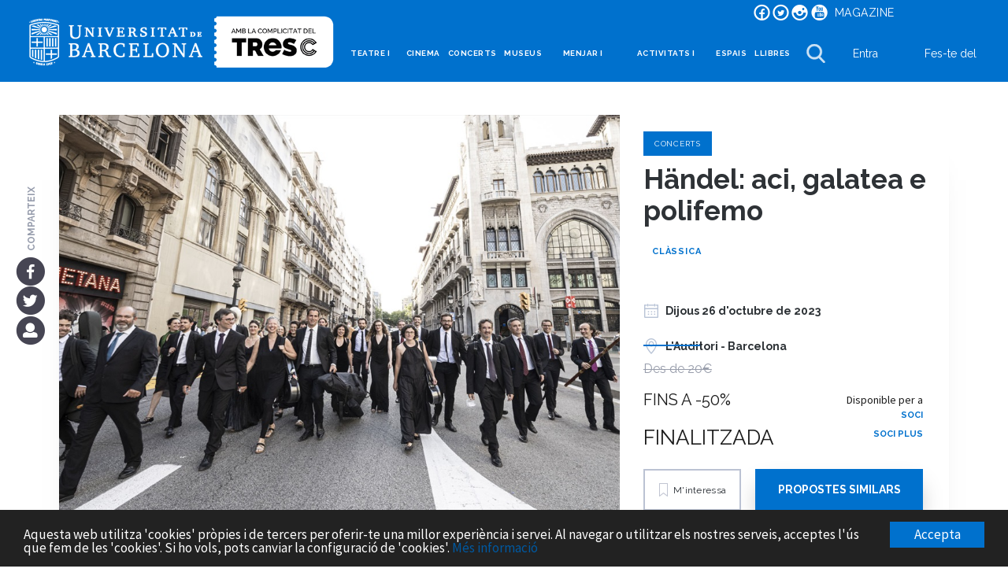

--- FILE ---
content_type: text/html; charset=utf-8
request_url: https://ub.tresc.cat/f/79595/handel-aci-galatea-e-polifemo/
body_size: 42842
content:




<!DOCTYPE html>
<html lang="ca" >

<head>
    
<!-- this partialview was intentionally left empty -->    <meta charset="utf-8">
    <meta name="brand" content="UB" />
    <meta http-equiv="X-UA-Compatible" content="IE=edge">
    <meta name="viewport" content="width=device-width,initial-scale=1">
    <meta name="rb" content="UB" />
    <meta http-equiv="Content-Language" content="ca" />
    <meta http-equiv="Content-Type" content="text/html" />
    <link rel="dns-prefetch" href="https://cdn-tresc.s3.eu-west-1.amazonaws.com" />
    <link rel="dns-prefetch" href="https://cdn01.tresc.cat" />
    <link rel="dns-prefetch" href="https://cdn02.tresc.cat" />
    <link rel="dns-prefetch" href="https://www.googletagmanager.com" />
    <link rel="dns-prefetch" href="https://dlalba0s5uicj.cloudfront.net" />
    <link rel="dns-prefetch" href="https://fonts.gstatic.com" />
    <link rel="dns-prefetch" href="https://fonts.gstatic.com" />

    <title>H&#228;ndel: aci, galatea e polifemo - UB, amb la complicitat del TRESC</title>
  <link rel="canonical" href="https://ub.tresc.cat/f/79595/handel-aci-galatea-e-polifemo/" />
  <meta name="ROBOTS" content="NOINDEX, FOLLOW">
  <meta name="description" content="Un concert amb belles i b&#232;sties en el context del periple inicial de Georg Friedrich H&#228;ndel">
  <meta name="twitter:card" content="summary_large_image"/>
  <meta name="twitter:site" content="@tresccultura"/>
  <meta name="twitter:title" content="H&#228;ndel: aci, galatea e polifemo - UB, amb la complicitat del TRESC"/>
  <meta name="twitter:description" content="Un concert amb belles i b&#232;sties en el context del periple inicial de Georg Friedrich H&#228;ndel"/>
  <meta name="twitter:image" content="https://cdn02.tresc.cat/media/nfitxes/31645/01_011_00225887/handel.jpg"/>
  <meta name="twitter:url" content="https://ub.tresc.cat/f/79595/handel-aci-galatea-e-polifemo/"/>
  <meta property="og:title" content="H&#228;ndel: aci, galatea e polifemo - UB, amb la complicitat del TRESC"/>
  <meta property="og:type" content="product"/>
  <meta property="og:locale" content="ca_ES"/>
  <meta property="og:image" content="https://cdn02.tresc.cat/media/nfitxes/31645/01_011_00225887/handel.jpg"/>
  <meta property="og:url" content="https://ub.tresc.cat/f/79595/handel-aci-galatea-e-polifemo/"/>
  <meta property="og:description" content="Un concert amb belles i b&#232;sties en el context del periple inicial de Georg Friedrich H&#228;ndel"/>
    <meta name="viewport" content="width=device-width, initial-scale=1.0" />
    <meta name="pinterest" content="nohover" />
    <meta name="thpaco" content="content" />
    <meta name="rt" content="20251112221601767+1" />
            <meta name="gad" content="{&quot;dimension3&quot;:&quot;79595&quot;,&quot;dimension7&quot;:&quot;111492&quot;,&quot;dimension8&quot;:&quot;H&#228;ndel: aci, galatea e polifemo&quot;,&quot;dimension4&quot;:&quot;111155154143145158160159&quot;,&quot;dimension9&quot;:&quot;Concerts&quot;,&quot;dimension10&quot;:&quot;Fins a -50%&quot;}" />
    <meta property="fb:admins" content="1354066820" />
    <meta property="fb:app_id" content="322182894524735" />

    <meta name="titol" content="H&#228;ndel: aci, galatea e polifemo" />
    <link rel="me" href='https://twitter.com/tresccultura' />
    <link rel="apple-touch-icon" sizes="180x180" href="/apple-touch-icon.png">
    <link rel="icon" type="image/png" sizes="32x32" href="/favicon-32x32.png">
    <link rel="icon" type="image/png" sizes="194x194" href="/favicon-194x194.png">
    <link rel="icon" type="image/png" sizes="192x192" href="/android-chrome-192x192.png">
    <link rel="icon" type="image/png" sizes="16x16" href="/favicon-16x16.png">
    <link rel="manifest" href="/site.webmanifest">
    <link rel="mask-icon" href="/safari-pinned-tab.svg" color="#a71930">
    <link rel="shortcut icon" href="/favicon.ico?v=XBbzQzKvEW">
    <meta name="apple-mobile-web-app-title" content="TRESC">
    <meta name="application-name" content="TRESC">
    <meta name="msapplication-TileColor" content="#ffffff">
    <meta name="theme-color" content="#ffffff">
    <link rel="manifest" href="/manifest.json">   
    <link rel="stylesheet" href="https://fonts.googleapis.com/css?family=Montserrat:400,600,700,900|Raleway:400,600,700,900|Playfair+Display:400,700|Source+Sans+Pro:400,400i,600&display=swap">

    
    <link href="/Scripts/vendor/bootstrap/dist/css/bootstrap.css" rel="stylesheet"/>
<link href="/public/js/swiper/swiper-bundle.min.css" rel="stylesheet"/>
<link href="/actius/vendor/sweetalert2.min.css" rel="stylesheet"/>
<link href="/Scripts/vendor/magnific-popup/dist/magnific-popup.css" rel="stylesheet"/>
<link href="/assets/css/fontawesome-all.css" rel="stylesheet"/>
<link href="/Scripts/vendor/toastr/toastr.css" rel="stylesheet"/>
<link href="/public/css/cookie-consent.css" rel="stylesheet"/>
<link href="/Content/css/style-ub.css" rel="stylesheet"/>


    
    


    <style>
        .fitxa .mainCol.colFw .inoff .inoff-col .inoff-text {
            min-height: 270px;
        }

        .inoff .bottomBlock {
            width: auto;
        }
    </style>
    <style>
        .min1520 {
            display: none;
            font: bold 16px/18px 'Raleway';
        }

        .max1520 {
            display: block;
            font: bold 12px/14px 'Raleway';
        }

        @media screen and (min-width: 1520px) {
            .max1520 {
                display: none;
            }

            .min1520 {
                display: block;
            }
        }

        .navigate-address-map {
            color: #4db78f;
            font-weight: 700;
            cursor: pointer;
            text-transform: uppercase;
        }

            .navigate-address-map:hover, .navigate-address-map:active {
                color: #4db78f;
                text-decoration: underline;
            }
    </style>

        <script src="/Scripts/jquery.js"></script>
<script src="/Scripts/modernizr-2.6.2-respond-1.1.0.min.js"></script>
<script src="/Scripts/vendor/underscore/underscore-min.js"></script>
<script src="/Scripts/vendor/blazy/blazy.min.js"></script>
<script src="/Scripts/vendor/picturefill/dist/picturefill.min.js"></script>
<script src="/Scripts/vendor/bootstrap/dist/js/bootstrap.min.js"></script>
<script src="/Scripts/vendor/jquery.nicescroll/dist/jquery.nicescroll.min.js"></script>
<script src="/public/js/slick/slick.min.js"></script>
<script src="/Scripts/scroll-into-view-if-needed.min.js"></script>

    <script src="/public/js/swiper/swiper-bundle.min.js"></script>
    
    
        

    <style>
        .modalitats-l .inscripcio {
            display: none !important;
        }
    </style>
</head>


<body class="n Fitxa " data-page-type="Fitxa" >
    <div id="focus-catcher" tab-index="-1"></div>

        <noscript><iframe src="https://www.googletagmanager.com/ns.html?id=GTM-PQXDGF3" height="0" width="0" style="display:none;visibility:hidden"></iframe></noscript>
    

    <div id="mainOverlay" data-hook="main-ajax-overlay" style="display:none">
        <div class="mainSpinner">
            <i class="ccc-spin animate-spin"></i>
        </div>
    </div>

    <i id="fachkr" class="fa fa-2x" style="display: none; filter: alpha(opacity=0); -moz-opacity: 0; opacity: 0; zoom: 1; visibility: hidden"></i>







<style>


    .btn-regala {
        background: #146B3A !important;
        color: white;
    }

        .btn-regala:hover, .btn-regala:active, .btn-regala:focus {
            background: #104b2a !important;
            color: white;
        }

    /*.floating-menu .menu-social {
        display: flex;
        font-weight: 600;
        text-shadow: 0px 0px 1px 4px white;
        flex-direction: row;
        justify-content: flex-end;
        align-items: center;
        flex-wrap: nowrap;
        align-content: center;
        font-size: 24px;
        color: white;
    }

    .menu-social a {
        margin-right: 10px;
    }

        .menu-social a.hl-ot {
            margin: 0 10px;
            display: flex;
            font-size: 14px;
            font-variant: small-caps;
            color: white;
        }

            .floating-menu .menu-social a.hl-ot:hover, .menu-social a.hl-ot:focus, .menu-social a.hl-ot:active {
                color: #d3203d;
            }

    .menu-social .hl-ot svg {
        filter: grayscale(0);
        margin-right: 5px;
    }

        .menu-social .hl-ot svg .link-ico {
            fill: white;
        }

    .menu-social a:hover svg .link-ico, .menu-social a:focus svg .link-ico, .menu-social a:active svg .link-ico {
        fill: #d3203d;
    }*/
    .menu-social a.hl-ot {
        margin: 0 10px;
        display: flex;
        font-size: 14px;
        color: white;
        letter-spacing: .5px;
    }

        .menu-social a.hl-ot:hover, .menu-social a.hl-ot:focus, .menu-social a.hl-ot:active {
            text-shadow: 0 0 3px #a71930;
            color: #a71930;
        }

    .menu-social .hl-ot svg {
        margin-right: 5px;
    }

        .menu-social .hl-ot svg .link-ico {
            fill: white;
        }

    .menu-social .hl-ot:hover svg .link-ico {
        fill: #a71930;
    }

    @media screen and (min-width:1200px) {
        .docked-menu .menu-social, .floating-menu .menu-social {
            display: flex;
            flex-direction: row;
            justify-content: flex-end;
            align-items: center;
            align-content: space-around;
        }
    }


    .menu-social a.hl-ot.bt:hover {
        background: white;
        border: 1px solid #a71930;
        transform: scale(1.05);
        transition: all 0.2s cubic-bezier(0.4, 0, 0.2, 1);
    }

    .menu-social a.hl-ot.bt {
        background: #ffffffd1;
        padding: 0 10px;
        color: black;
        text-shadow: none;
        font-weight: 600;
        border: 1px solid white;
        border-radius: 5px;
        transform: scale(1.0);
        transform-style: preserve-3d;
    }

    .menu-social .hl-ot.bt svg .link-ico {
        fill: #a71930;
    }
</style>



<div id="nheader" class='mainHeader docked-menu' data-behaviour="remain-docked" style="position:sticky">
    <div class="menu-social" style="">

        <a style="margin-right:5px" rel="follow" onclick="site.events.ri(4,247,this,event)" target="_blank" href="https://www.facebook.com/tresccultura">     <i class="fa3c-facebook-circular"></i></a>
        <a style="margin-right:5px" rel="follow" onclick="site.events.ri(4,248,this,event)" target="_blank" href="https://twitter.com/tresccultura">              <i class="fa3c-twitter-circular"></i></a>
        <a style="margin-right:5px" rel="follow" onclick="site.events.ri(4,249,this,event)" target="_blank" href="https://www.instagram.com/tresccultura/">   <i class="fa3c-instagram-circular"></i></a>
        <a style="margin-right:5px" rel="follow" onclick="site.events.ri(4,246,this,event)" target="_blank" href="https://www.youtube.com/user/Clubtr3sc"> <i class="fa3c-youtube-circular"></i></a>
        <a class="hl-ot" rel="follow" style="margin-left:10px;" onclick="site.events.ri(4,233,this,event)" target="_self" href="/magazine/">MAGAZINE</a>
    </div>
    <style>
    </style>
    <div class="container-fluid">
        <div class="row">
            <div class="flexheader menuLarge">
                <div class="flexlogos" style="padding-left: 30px; margin-top: -30px;">
                        <h1>
                            
    <img style="max-height: 70px" src="/Content/imgs/logos/co/ub.png" />

                        </h1>

                </div>
                <div class="flexmenuitems" data-hook="menuitems_lg">
                    <a href="/cat/teatre-dansa-circ/">TEATRE I MÉS</a>
                    <a href="/cat/cinema/">CINEMA</a>
                    <a href="/cat/concerts/">CONCERTS</a>
                    <a href="/cat/museus/">MUSEUS</a>
                    <a href="/cat/vins/">MENJAR I BEURE</a>
                    <a href="/cat/rutes/">ACTIVITATS I RUTES</a>
                    <a href="/cat/espais/">ESPAIS</a>
                    <a href="/cat/llibres/">LLIBRES</a>



                    



                </div>

                <div class="searchRow fsearch-row" style="display: none" data-hook="searchRow">
                    <svg version="1.1" class="fsearch-icon" xmlns="http://www.w3.org/2000/svg" xmlns:xlink="http://www.w3.org/1999/xlink" width="100%" viewBox="0 0 56.966 56.966" xml:space="preserve">
                    <path da="" d="M55.146,51.887L41.588,37.786c3.486-4.144,5.396-9.358,5.396-14.786c0-12.682-10.318-23-23-23s-23,10.318-23,23
	                    s10.318,23,23,23c4.761,0,9.298-1.436,13.177-4.162l13.661,14.208c0.571,0.593,1.339,0.92,2.162,0.92
	                    c0.779,0,1.518-0.297,2.079-0.837C56.255,54.982,56.293,53.08,55.146,51.887z M23.984,6c9.374,0,17,7.626,17,17s-7.626,17-17,17
	                    s-17-7.626-17-17S14.61,6,23.984,6z" />







                    </svg>
                    <div class="close-icon" data-hook="close-search"></div>
                    <form name="large-search" id="large-search-form" data-hook="large-search-form" action="/cat/search">
                        <input type="search" name="searchbox" data-hook="update-form-action" id="searchbox" class="searchbox searchbox--large" value="" spellcheck="false" autocomplete="off" autofocus placeholder="Què vols cercar?" onfocus="this.value= '';site.events.ri(4,50);" />
                    </form>
                    <div id="Header-Suggests" class="header-suggests">
                        <h6>Enllaços ràpids</h6>

                            <a href="/cat/espais/" onclick="site.events.ri(4,52,this,event)">Espais</a>
                            <a href="/cat/llibres/" onclick="site.events.ri(4,52,this,event)">Llibres</a>
                            <a href="/cat/vins/" onclick="site.events.ri(4,52,this,event)">Menjar i beure</a>
                            <a href="/cat/teatre-dansa-circ/" onclick="site.events.ri(4,52,this,event)">Arts Esc&#232;niques</a>
                            <a href="/cat/museus/" onclick="site.events.ri(4,52,this,event)">Museus i galeries</a>
                            <a href="/cat/rutes/" onclick="site.events.ri(4,52,this,event)">Activitats i Rutes</a>
                            <a href="/cat/cinema/" onclick="site.events.ri(4,52,this,event)">Cinema</a>
                            <a href="/cat/concerts/" onclick="site.events.ri(4,52,this,event)">Concerts</a>
                                                        <a href="/cat/g/Familiar__3cttttl/">Per fer en fam&#237;lia</a>
                                <a href="/cat/g/ExclusivesTRESC__3cttttf/">Exclusiu TRESC</a>
                                <a href="/cat/g/aula-de-publics__3ctptpg/">Aula de P&#250;blics</a>
                                <a href="/cat/g/festivals__3ctptpq/">Festivals</a>
                                <a href="/cat/g/promoflash15__3ctpglf/">PROMO FLASH</a>
                                <a href="/cat/g/Nadal%20a%20les%20Cases%20Singulars__3ctpglq/">Nadal a les Cases Singulars</a>
                    </div>
                    <div id="Header-SearchResults" class="header-results"></div>
                </div>



                <div class="flexbuttons" data-hook="buttons_lg">
                    <div class="flexsearch" data-hook="toggleSearch_lg">
                        <svg version="1.1" id="Capa_1" xmlns="http://www.w3.org/2000/svg" xmlns:xlink="http://www.w3.org/1999/xlink" x="0px" y="0px"
                             viewBox="0 0 56.966 56.966" xml:space="preserve">
<path d="M55.146,51.887L41.588,37.786c3.486-4.144,5.396-9.358,5.396-14.786c0-12.682-10.318-23-23-23s-23,10.318-23,23
	s10.318,23,23,23c4.761,0,9.298-1.436,13.177-4.162l13.661,14.208c0.571,0.593,1.339,0.92,2.162,0.92
	c0.779,0,1.518-0.297,2.079-0.837C56.255,54.982,56.293,53.08,55.146,51.887z M23.984,6c9.374,0,17,7.626,17,17s-7.626,17-17,17
	s-17-7.626-17-17S14.61,6,23.984,6z" />































































































































































































































































</svg>
                    </div>
                        <div class="flexenter fmbtn btn-login" data-hook="entraButton">
                            <span>Entra</span>
                        </div>
                            <a class="flexjoin fmbtn btn-join" style="padding:0 20px;" href="/eas/ub" onclick=" try { ga('send', 'event', 'usuari', 'registre'); site.events.ri(1,85,this,event); } catch (e) { };">Fes-te del TRESC</a>
                    
                </div>
            </div>
            <div class="menuSmall">
                <div class="flexheader">
                    <div class="side-element" data-hook="smallMenu">
                        <svg xmlns="http://www.w3.org/2000/svg" width="100%" viewBox="0 0 24 24"><path d="M24 6h-24v-4h24v4zm0 4h-24v4h24v-4zm0 8h-24v4h24v-4z" /></svg>
                    </div>

                        <div onclick="window.location='/'" title="UB amb la complicitat del TRESC" alt="UB amb la complicitat del TRESC">
                            <div style="max-width: 200px">
                                <svg version="1.1" xmlns="http://www.w3.org/2000/svg" xmlns:xlink="http://www.w3.org/1999/xlink" x="0px" y="0px"
     width="100%" viewBox="0 0 150.294 45.429"
     xml:space="preserve">
<style type="text/css">
  <![CDATA[
  .lo_ub_st0 {
    fill: #FFFFFF;
  }
  .lo_ub_st1 {
    fill: #000000;
  }]]>
</style>
<g id="tresc">
<path id="ubt2" class="lo_ub_st1" d="M142.319,33.565c2.096,0,3.795-1.698,3.795-3.794V15.076c0-2.096-1.699-3.794-3.795-3.794H95.141
		c0,0.001,0.001,0.001,0.001,0.003c0,0.458-0.372,0.829-0.83,0.829c-0.051,0-0.099-0.006-0.146-0.015v1.459
		c0.048-0.009,0.096-0.016,0.146-0.016c0.458,0,0.83,0.372,0.83,0.83s-0.372,0.83-0.83,0.83c-0.051,0-0.099-0.006-0.146-0.015v1.458
		c0.048-0.009,0.096-0.015,0.146-0.015c0.458,0,0.83,0.372,0.83,0.83c0,0.458-0.372,0.829-0.83,0.829
		c-0.051,0-0.099-0.006-0.146-0.015v1.533c0.048-0.009,0.096-0.015,0.146-0.015c0.458,0,0.83,0.372,0.83,0.83
		c0,0.458-0.372,0.83-0.83,0.83c-0.051,0-0.099-0.006-0.146-0.014v1.533c0.048-0.008,0.096-0.015,0.146-0.015
		c0.458,0,0.83,0.372,0.83,0.83c0,0.457-0.372,0.829-0.83,0.829c-0.051,0-0.099-0.006-0.146-0.014v1.532
		c0.048-0.009,0.096-0.015,0.146-0.015c0.458,0,0.83,0.372,0.83,0.83s-0.372,0.829-0.83,0.829c-0.051,0-0.099-0.006-0.146-0.015
		v1.533c0.048-0.009,0.096-0.015,0.146-0.015c0.458,0,0.83,0.371,0.83,0.83c0,0.458-0.372,0.829-0.83,0.829
		c-0.051,0-0.099-0.006-0.146-0.015v1.533c0.048-0.009,0.096-0.016,0.146-0.016c0.458,0,0.83,0.372,0.83,0.83
		c0,0.102-0.021,0.199-0.055,0.289" />
<g id="ubt1">
<polygon class="lo_ub_st0" points="101.853,22.598 104.067,22.598 104.067,28.43 106.173,28.43 106.173,22.598 108.029,22.598
			108.029,20.762 101.853,20.762 		" />
<path class="lo_ub_st0" d="M120.971,25.966c-0.005,0.006-0.007,0.013-0.011,0.018c-0.141,0.189-0.322,0.346-0.546,0.465
			c-0.223,0.118-0.485,0.178-0.788,0.178c-0.302,0-0.563-0.058-0.782-0.173c-0.22-0.114-0.403-0.267-0.546-0.453
			c-0.145-0.188-0.253-0.401-0.324-0.644c-0.01-0.034-0.016-0.072-0.023-0.107h2.268h1.072h2.162
			c0.035-0.205,0.063-0.41,0.063-0.621c0-0.489-0.092-0.969-0.277-1.437c-0.184-0.468-0.443-0.886-0.782-1.252
			c-0.338-0.368-0.745-0.663-1.22-0.886c-0.476-0.223-1.004-0.334-1.588-0.334c-0.568,0-1.092,0.105-1.57,0.318
			c-0.48,0.213-0.895,0.497-1.242,0.853c-0.351,0.357-0.623,0.77-0.816,1.236c-0.195,0.469-0.291,0.955-0.291,1.459
			c0,0.497,0.094,0.979,0.28,1.446s0.45,0.884,0.788,1.247c0.34,0.364,0.746,0.658,1.221,0.881c0.476,0.224,1.004,0.334,1.588,0.334
			c0.568,0,1.092-0.107,1.571-0.323s0.891-0.502,1.237-0.858c0.346-0.356,0.613-0.767,0.809-1.231
			c0.016-0.038,0.021-0.078,0.035-0.116h-2.286V25.966z M118.286,23.219c0.145-0.19,0.327-0.344,0.546-0.459
			c0.22-0.115,0.481-0.174,0.782-0.174c0.296,0,0.554,0.057,0.773,0.169c0.219,0.111,0.402,0.259,0.55,0.442s0.258,0.396,0.33,0.638
			c0.002,0.008,0.003,0.016,0.006,0.023h-3.302C118.04,23.621,118.146,23.407,118.286,23.219" />
<path class="lo_ub_st0" d="M129.919,25.168c-0.109-0.251-0.264-0.466-0.465-0.642c-0.201-0.177-0.445-0.33-0.729-0.46
			c-0.284-0.13-0.604-0.248-0.956-0.356c-0.224-0.072-0.423-0.133-0.599-0.183c-0.178-0.052-0.326-0.104-0.448-0.157
			c-0.123-0.053-0.218-0.113-0.281-0.179c-0.065-0.064-0.097-0.146-0.097-0.248c0-0.136,0.055-0.232,0.166-0.292
			c0.111-0.057,0.261-0.085,0.449-0.085c0.23,0,0.466,0.037,0.707,0.113c0.24,0.076,0.46,0.157,0.654,0.243
			c0.23,0.101,0.453,0.216,0.668,0.346l0.908-1.739c-0.172-0.086-0.367-0.178-0.584-0.275c-0.215-0.097-0.447-0.187-0.695-0.27
			c-0.25-0.082-0.506-0.151-0.771-0.205c-0.268-0.054-0.541-0.081-0.822-0.081c-0.383,0-0.744,0.055-1.086,0.167
			c-0.342,0.112-0.646,0.275-0.912,0.492c-0.266,0.216-0.477,0.486-0.633,0.81c-0.153,0.324-0.23,0.699-0.23,1.123
			c0,0.282,0.037,0.53,0.113,0.746c0.075,0.217,0.192,0.409,0.35,0.578c0.159,0.17,0.36,0.32,0.605,0.454
			c0.244,0.133,0.537,0.257,0.875,0.372c0.23,0.079,0.449,0.147,0.653,0.205c0.205,0.058,0.388,0.115,0.546,0.172
			c0.158,0.059,0.282,0.125,0.372,0.201c0.091,0.075,0.136,0.167,0.136,0.274c0,0.102-0.045,0.183-0.136,0.242
			c-0.09,0.063-0.25,0.093-0.481,0.093c-0.301,0-0.599-0.043-0.89-0.129c-0.292-0.087-0.554-0.184-0.784-0.292
			c-0.272-0.122-0.536-0.263-0.787-0.421l-0.908,1.846c0.23,0.138,0.481,0.261,0.751,0.368c0.27,0.108,0.552,0.202,0.842,0.28
			c0.292,0.079,0.586,0.141,0.881,0.184s0.583,0.065,0.864,0.065c0.353,0,0.703-0.042,1.053-0.125
			c0.35-0.082,0.662-0.218,0.939-0.404c0.277-0.188,0.5-0.438,0.67-0.751s0.254-0.7,0.254-1.16
			C130.081,25.727,130.026,25.421,129.919,25.168" />



<path class="lo_ub_st0" d="M114.843,24.666c0.193-0.386,0.291-0.801,0.291-1.247c0-0.325-0.064-0.646-0.194-0.967
			c-0.13-0.32-0.309-0.605-0.534-0.853c-0.227-0.249-0.499-0.45-0.815-0.605c-0.317-0.154-0.664-0.232-1.037-0.232h-3.694v7.669
			h2.107v-2.355h0.96l1.351,2.355h2.375l-1.619-2.819C114.377,25.366,114.647,25.051,114.843,24.666 M112.827,24.023
			c-0.111,0.144-0.231,0.216-0.359,0.216h-1.502v-1.641h1.445c0.131,0,0.26,0.07,0.391,0.211c0.129,0.14,0.194,0.343,0.194,0.61
			C112.996,23.678,112.939,23.879,112.827,24.023" />



<path class="lo_ub_st0" d="M138.493,26.245c0,0-0.001,0.001-0.002,0.001l-0.334-0.186c0,0,0-0.001,0.001-0.001l-0.376-0.208
			c0,0.001-0.001,0.001-0.001,0.001l-0.332-0.183c0-0.001,0-0.001,0-0.001l-0.368-0.204c-0.3,0.543-0.877,0.911-1.539,0.911
			c-0.971,0-1.76-0.789-1.76-1.759s0.789-1.759,1.76-1.759c0.658,0,1.232,0.364,1.533,0.902l0.198-0.109l0.002,0.003l1.413-0.78
			l-0.002-0.004l0.158-0.087c-0.646-1.16-1.885-1.947-3.303-1.947c-2.086,0-3.781,1.696-3.781,3.78c0,2.085,1.695,3.78,3.781,3.78
			c1.422,0,2.663-0.791,3.308-1.955L138.493,26.245z M135.552,22.439c-1.198,0-2.173,0.976-2.173,2.173
			c0,1.198,0.975,2.174,2.173,2.174c0.665,0,1.261-0.302,1.659-0.773l0.336,0.186c-0.468,0.589-1.188,0.966-1.995,0.966
			c-1.407,0-2.552-1.145-2.552-2.552c0-1.407,1.145-2.552,2.552-2.552c0.809,0,1.528,0.379,1.997,0.968l-0.337,0.186
			C136.813,22.742,136.218,22.439,135.552,22.439 M135.552,27.978c-1.854,0-3.365-1.51-3.365-3.365s1.511-3.364,3.365-3.364
			c1.115,0,2.104,0.546,2.716,1.383l-0.338,0.187c-0.545-0.72-1.407-1.187-2.378-1.187c-1.644,0-2.98,1.337-2.98,2.981
			c0,1.645,1.337,2.981,2.98,2.981c0.97,0,1.832-0.466,2.377-1.185l0.338,0.188C137.653,27.434,136.665,27.978,135.552,27.978" />



<g>
<path class="lo_ub_st0" d="M102.451,16.573h0.22l0.837,2.051h-0.277l-0.241-0.601h-0.862l-0.239,0.601h-0.278L102.451,16.573z
				 M102.931,17.821l-0.371-0.948l-0.381,0.948H102.931z" />



<path class="lo_ub_st0" d="M105.556,18.624v-1.586l-0.682,1.216h-0.147l-0.685-1.216v1.586h-0.26v-2.051h0.273l0.743,1.332l0.746-1.332
				h0.271v2.051H105.556z" />



<path class="lo_ub_st0" d="M107.882,18.096c0,0.079-0.016,0.151-0.047,0.216c-0.033,0.065-0.076,0.122-0.131,0.167
				c-0.055,0.046-0.119,0.083-0.191,0.107c-0.072,0.025-0.149,0.038-0.232,0.038h-0.973v-2.051h1.02c0.07,0,0.136,0.016,0.193,0.046
				c0.058,0.031,0.106,0.071,0.146,0.12c0.041,0.049,0.072,0.105,0.094,0.168c0.023,0.062,0.035,0.126,0.035,0.188
				c0,0.103-0.026,0.197-0.077,0.283c-0.052,0.087-0.124,0.151-0.218,0.194c0.117,0.034,0.21,0.098,0.277,0.192
				C107.848,17.857,107.882,17.969,107.882,18.096z M106.567,16.798v0.685h0.652c0.047,0,0.088-0.01,0.127-0.027
				c0.039-0.019,0.072-0.043,0.1-0.074c0.027-0.031,0.051-0.067,0.066-0.108c0.018-0.042,0.025-0.085,0.025-0.132
				c0-0.048-0.008-0.093-0.023-0.135c-0.016-0.043-0.036-0.08-0.062-0.11c-0.026-0.032-0.058-0.055-0.096-0.072
				c-0.038-0.018-0.077-0.026-0.12-0.026H106.567z M107.619,18.05c0-0.047-0.009-0.092-0.025-0.135
				c-0.017-0.043-0.039-0.081-0.066-0.115c-0.028-0.032-0.061-0.059-0.1-0.078c-0.038-0.02-0.081-0.029-0.127-0.029h-0.733v0.705
				h0.713c0.048,0,0.094-0.009,0.133-0.028c0.041-0.02,0.076-0.045,0.107-0.077c0.03-0.031,0.055-0.068,0.072-0.111
				C107.61,18.14,107.619,18.096,107.619,18.05z" />



<path class="lo_ub_st0" d="M108.976,18.624v-2.051h0.262v1.82h1.143v0.23H108.976L108.976,18.624z" />



<path class="lo_ub_st0" d="M111.288,16.573h0.219l0.838,2.051h-0.277l-0.242-0.601h-0.861l-0.24,0.601h-0.277L111.288,16.573z
				 M111.767,17.821l-0.369-0.948l-0.381,0.948H111.767z" />



<path class="lo_ub_st0" d="M113.218,17.584c0-0.124,0.021-0.247,0.065-0.369c0.042-0.122,0.105-0.232,0.19-0.329
				c0.082-0.098,0.186-0.176,0.307-0.236c0.122-0.059,0.26-0.089,0.413-0.089c0.183,0,0.34,0.042,0.471,0.124
				c0.132,0.083,0.229,0.191,0.292,0.323l-0.205,0.133c-0.031-0.065-0.068-0.121-0.111-0.165c-0.043-0.044-0.09-0.08-0.141-0.106
				c-0.052-0.027-0.104-0.046-0.158-0.058c-0.055-0.011-0.106-0.018-0.159-0.018c-0.113,0-0.214,0.024-0.302,0.071
				s-0.161,0.109-0.221,0.185c-0.061,0.076-0.104,0.162-0.135,0.257c-0.029,0.096-0.044,0.191-0.044,0.288
				c0,0.107,0.017,0.211,0.053,0.308s0.086,0.184,0.149,0.258c0.063,0.076,0.139,0.135,0.225,0.179
				c0.087,0.044,0.182,0.067,0.283,0.067c0.054,0,0.109-0.007,0.166-0.02c0.057-0.014,0.111-0.036,0.164-0.065
				c0.052-0.03,0.1-0.067,0.146-0.113c0.045-0.045,0.082-0.1,0.111-0.164l0.216,0.119c-0.032,0.077-0.078,0.145-0.137,0.204
				c-0.059,0.059-0.125,0.108-0.199,0.149c-0.074,0.04-0.153,0.071-0.235,0.092c-0.083,0.021-0.164,0.032-0.243,0.032
				c-0.141,0-0.269-0.031-0.387-0.092c-0.117-0.062-0.22-0.142-0.305-0.242c-0.086-0.099-0.152-0.211-0.199-0.337
				C113.241,17.843,113.218,17.715,113.218,17.584z" />



<path class="lo_ub_st0" d="M116.152,18.638c-0.145,0-0.276-0.029-0.396-0.088c-0.117-0.059-0.219-0.137-0.304-0.233
				c-0.085-0.098-0.149-0.208-0.196-0.333s-0.069-0.253-0.069-0.384c0-0.137,0.024-0.268,0.073-0.393
				c0.05-0.125,0.117-0.236,0.205-0.333c0.086-0.096,0.188-0.172,0.307-0.229c0.119-0.057,0.246-0.085,0.385-0.085
				c0.146,0,0.276,0.03,0.395,0.091c0.116,0.061,0.218,0.14,0.303,0.238c0.084,0.099,0.15,0.209,0.196,0.333
				c0.047,0.124,0.069,0.251,0.069,0.38c0,0.137-0.023,0.268-0.074,0.393c-0.049,0.125-0.115,0.235-0.201,0.331
				c-0.086,0.096-0.188,0.172-0.307,0.229S116.291,18.638,116.152,18.638z M115.45,17.599c0,0.104,0.018,0.205,0.051,0.302
				c0.033,0.098,0.082,0.183,0.143,0.259c0.062,0.075,0.136,0.134,0.223,0.18c0.087,0.044,0.184,0.065,0.289,0.065
				c0.11,0,0.208-0.023,0.295-0.071c0.086-0.047,0.16-0.109,0.221-0.184c0.061-0.076,0.107-0.163,0.139-0.26
				c0.032-0.096,0.047-0.193,0.047-0.291c0-0.104-0.016-0.205-0.05-0.302c-0.034-0.098-0.082-0.184-0.145-0.258
				c-0.063-0.073-0.137-0.133-0.223-0.177c-0.086-0.044-0.181-0.067-0.284-0.067c-0.109,0-0.209,0.023-0.295,0.069
				c-0.088,0.047-0.16,0.107-0.221,0.182c-0.061,0.076-0.107,0.161-0.141,0.259C115.467,17.4,115.45,17.499,115.45,17.599z" />



<path class="lo_ub_st0" d="M119.255,18.624v-1.586l-0.682,1.216h-0.147l-0.685-1.216v1.586h-0.26v-2.051h0.273l0.742,1.332l0.746-1.332
				h0.271v2.051H119.255z" />



<path class="lo_ub_st0" d="M120.006,18.624v-2.051h0.855c0.09,0,0.173,0.019,0.249,0.056c0.076,0.038,0.142,0.088,0.197,0.15
				c0.055,0.063,0.098,0.133,0.128,0.211c0.032,0.078,0.046,0.157,0.046,0.238c0,0.085-0.014,0.167-0.043,0.246
				c-0.028,0.078-0.069,0.149-0.122,0.211c-0.054,0.062-0.117,0.111-0.191,0.147c-0.073,0.037-0.155,0.055-0.247,0.055h-0.611v0.736
				H120.006z M120.267,17.655h0.598c0.054,0,0.102-0.01,0.146-0.032c0.042-0.021,0.079-0.053,0.111-0.092
				c0.03-0.04,0.054-0.085,0.071-0.138c0.018-0.052,0.027-0.107,0.027-0.165c0-0.06-0.012-0.115-0.031-0.167
				c-0.021-0.053-0.047-0.098-0.08-0.136c-0.034-0.039-0.074-0.068-0.119-0.09s-0.094-0.032-0.144-0.032h-0.579V17.655
				L120.267,17.655z" />



<path class="lo_ub_st0" d="M121.806,18.624v-2.051h0.26v1.82h1.145v0.23H121.806L121.806,18.624z" />



<path class="lo_ub_st0" d="M123.493,18.624v-2.051h0.26v2.051H123.493z" />



<path class="lo_ub_st0" d="M124.11,17.584c0-0.124,0.021-0.247,0.065-0.369s0.106-0.232,0.19-0.329
				c0.084-0.098,0.187-0.176,0.308-0.236c0.121-0.059,0.259-0.089,0.413-0.089c0.183,0,0.34,0.042,0.471,0.124
				s0.229,0.191,0.292,0.323l-0.205,0.133c-0.03-0.065-0.068-0.121-0.11-0.165c-0.044-0.044-0.092-0.08-0.142-0.106
				c-0.052-0.027-0.104-0.046-0.158-0.058c-0.055-0.011-0.107-0.018-0.159-0.018c-0.113,0-0.214,0.024-0.302,0.071
				c-0.087,0.047-0.161,0.109-0.221,0.185c-0.061,0.076-0.104,0.162-0.135,0.257c-0.03,0.096-0.045,0.191-0.045,0.288
				c0,0.107,0.019,0.211,0.054,0.308c0.036,0.097,0.086,0.184,0.149,0.258c0.063,0.076,0.139,0.135,0.225,0.179
				c0.087,0.044,0.182,0.067,0.283,0.067c0.054,0,0.109-0.007,0.166-0.02c0.057-0.014,0.111-0.036,0.164-0.065
				c0.051-0.03,0.101-0.067,0.146-0.113c0.046-0.045,0.082-0.1,0.111-0.164l0.217,0.119c-0.033,0.077-0.079,0.145-0.139,0.204
				c-0.059,0.059-0.123,0.108-0.198,0.149c-0.075,0.04-0.153,0.071-0.236,0.092c-0.083,0.021-0.163,0.032-0.241,0.032
				c-0.142,0-0.271-0.031-0.388-0.092c-0.118-0.062-0.219-0.142-0.306-0.242c-0.085-0.099-0.151-0.211-0.198-0.337
				C124.134,17.843,124.11,17.715,124.11,17.584z" />



<path class="lo_ub_st0" d="M126.214,18.624v-2.051h0.26v2.051H126.214z" />



<path class="lo_ub_st0" d="M128.444,16.804h-0.707v1.82h-0.262v-1.82h-0.707v-0.23h1.676V16.804L128.444,16.804z" />



<path class="lo_ub_st0" d="M129.362,16.573h0.219l0.84,2.051h-0.278l-0.242-0.601h-0.862l-0.238,0.601h-0.277L129.362,16.573z
				 M129.843,17.821l-0.37-0.948l-0.382,0.948H129.843z" />



<path class="lo_ub_st0" d="M132.173,16.804h-0.707v1.82h-0.26v-1.82h-0.708v-0.23h1.675V16.804L132.173,16.804z" />



<path class="lo_ub_st0" d="M133.199,18.624v-2.051h0.71c0.165,0,0.309,0.026,0.432,0.081c0.126,0.054,0.229,0.127,0.311,0.219
				c0.084,0.093,0.146,0.201,0.188,0.325c0.041,0.125,0.062,0.257,0.062,0.397c0,0.156-0.023,0.297-0.069,0.424
				c-0.046,0.126-0.112,0.233-0.199,0.323c-0.086,0.09-0.19,0.159-0.313,0.207c-0.122,0.05-0.259,0.074-0.409,0.074H133.199
				L133.199,18.624z M134.638,17.596c0-0.116-0.016-0.222-0.047-0.319c-0.033-0.098-0.08-0.181-0.143-0.25
				c-0.063-0.069-0.139-0.124-0.229-0.164c-0.091-0.039-0.194-0.06-0.31-0.06h-0.45v1.59h0.45c0.118,0,0.223-0.021,0.313-0.062
				c0.092-0.04,0.168-0.096,0.229-0.167c0.061-0.071,0.105-0.156,0.139-0.253C134.622,17.815,134.638,17.709,134.638,17.596z" />



<path class="lo_ub_st0" d="M136.66,18.394v0.23h-1.393v-2.051h1.366v0.23h-1.107v0.665h0.963v0.217h-0.963v0.708H136.66z" />



<path class="lo_ub_st0" d="M137.016,18.624v-2.051h0.26v1.82h1.144v0.23H137.016L137.016,18.624z" />



		</g>
	</g>
</g>
<g id="ub">
<path id="ub1" class="lo_ub_st0" d="M16.269,20.048c0.001,0.004,0.001,0.007,0.002,0.01c0-0.003,0-0.006,0.001-0.01H16.269z
		 M10.201,32.066h-0.004c-2.769,0.001-5.774-1.355-6.768-2.082c-0.07-0.052-0.165-0.138-0.216-0.224
		c-0.066-0.107-0.105-0.243-0.105-0.365c-0.004-3.764-0.012-14.797-0.012-14.911c0-0.073,0.016-0.216,0.113-0.354
		c0.101-0.144,0.239-0.204,0.294-0.224c2.289-0.797,4.526-1.202,6.646-1.204c1.963-0.001,4.216,0.401,6.697,1.197l0.012,0.004
		c0.055,0.02,0.192,0.078,0.293,0.214c0.106,0.142,0.121,0.293,0.123,0.352v0.014l0.012,14.773c0.001,0.143,0.003,0.48-0.319,0.717
		C15.973,30.702,12.97,32.063,10.201,32.066" />



<g id="ub2">
<path class="lo_ub_st1" d="M84.475,24.058l1.021,2.75H83.49L84.475,24.058z M84.314,23.015l-2.322,6.216l-0.576,0.119v0.407h1.945V29.35
			l-0.645-0.05l-0.1-0.139l0.705-1.896h2.344l0.715,1.896l-0.07,0.139l-0.615,0.05v0.407h2.254V29.35l-0.596-0.119l-2.383-6.216
			H84.314z M73.422,29.757h2.094V29.35l-0.596-0.079l-0.178-0.189v-4.964l3.783,5.64h0.654V23.76l0.18-0.179l0.596-0.08v-0.406
			h-2.086v0.406l0.596,0.08l0.18,0.179v4.666l-3.387-5.083v-0.248h-1.867v0.406l0.637,0.05l0.178,0.14v5.391l-0.178,0.189
			l-0.605,0.079V29.757z M68.316,23.462c1.35,0,2.184,1.142,2.184,2.979c0,1.787-0.854,2.949-2.154,2.949
			c-1.32,0-2.174-1.172-2.174-2.979C66.172,24.623,67.016,23.462,68.316,23.462 M68.387,22.936c-1.928,0-3.258,1.43-3.258,3.495
			c0,2.045,1.33,3.484,3.217,3.484c1.867,0,3.197-1.449,3.197-3.494C71.543,24.415,70.203,22.936,68.387,22.936 M59.008,29.757
			h4.756v-1.808h-0.518l-0.168,1.191L62.939,29.3h-2.234V23.69l0.158-0.14l0.566-0.05v-0.406h-2.422v0.406l0.635,0.05l0.168,0.14
			v5.471L59.643,29.3l-0.635,0.05V29.757z M51.859,29.757h5.113v-1.619h-0.518l-0.168,1.003L56.148,29.3h-2.662v-2.78h1.629
			l0.139,0.149l0.1,0.715h0.467v-2.185h-0.467l-0.1,0.725l-0.139,0.14h-1.629v-2.513h2.295L55.92,23.7l0.139,0.844h0.557v-1.449
			h-4.756v0.406l0.564,0.05l0.17,0.14v5.471l-0.17,0.139l-0.564,0.05V29.757z M49.714,27.96h-0.536l-0.238,1.102l-0.158,0.159
			c-0.328,0.1-0.557,0.129-0.864,0.129c-1.609,0-2.592-1.122-2.592-2.959c0-1.787,0.923-2.89,2.433-2.89
			c0.397,0,0.666,0.06,1.122,0.259l0.13,0.179l0.148,0.903h0.556v-1.529c-0.874-0.258-1.36-0.337-1.966-0.337
			c-2.045,0-3.445,1.38-3.445,3.405c0,0.963,0.318,1.817,0.913,2.462c0.656,0.695,1.46,1.033,2.503,1.033
			c0.664,0,1.24-0.1,1.995-0.348V27.96z M38.482,23.551h0.477c1.281,0,1.827,0.417,1.827,1.391c0,0.963-0.537,1.399-1.718,1.399
			c-0.118,0-0.248,0-0.585-0.02V23.551z M36.854,23.095v0.406l0.566,0.05l0.169,0.14v5.471L37.42,29.3l-0.566,0.05v0.407h2.363
			V29.35l-0.566-0.05l-0.169-0.139v-2.363c0.337-0.02,0.387-0.02,0.525-0.02c0.566,0,0.914,0.108,1.163,0.377
			c0.208,0.229,0.317,0.467,0.506,1.182c0.308,1.182,0.645,1.499,1.579,1.499c0.248,0,0.387-0.02,0.784-0.089v-0.378
			c-1.052,0.01-1.301-0.188-1.539-1.28c-0.208-0.993-0.496-1.331-1.33-1.56c1.121-0.277,1.608-0.784,1.608-1.697
			c0-1.152-0.794-1.737-2.393-1.737H36.854z M31.856,24.058l1.023,2.75h-2.007L31.856,24.058z M31.698,23.015l-2.323,6.216
			l-0.577,0.119v0.407h1.947V29.35l-0.646-0.05L30,29.161l0.705-1.896h2.343l0.715,1.896l-0.07,0.139l-0.616,0.05v0.407h2.254V29.35
			l-0.596-0.119l-2.383-6.216H31.698z M23.906,26.609c0.417-0.04,0.715-0.06,0.993-0.06c1.082,0,1.619,0.437,1.619,1.33
			c0,0.974-0.595,1.41-1.906,1.41c-0.149,0-0.189,0-0.706-0.029V26.609z M23.906,23.561c0.457-0.029,0.557-0.029,0.676-0.029
			c0.983,0,1.519,0.437,1.519,1.231c0,0.923-0.586,1.36-1.817,1.36c-0.089,0-0.119,0-0.377-0.011V23.561z M22.278,23.095v0.406
			l0.565,0.05l0.169,0.14v5.471L22.844,29.3l-0.565,0.05v0.407h2.621c1.658,0,2.602-0.695,2.602-1.906
			c0-1.033-0.616-1.579-1.857-1.629c1.033-0.317,1.44-0.754,1.44-1.559c0-1.042-0.765-1.568-2.274-1.568H22.278z" />



<path class="lo_ub_st1" d="M77.096,15.661h1.01v3.651l-0.092,0.072l-0.508,0.036v0.327h1.971v-0.327l-0.518-0.036l-0.082-0.072v-3.651
			h1.008l0.1,0.073l0.119,0.689h0.471v-1.126h-4.168v1.126h0.473l0.127-0.689L77.096,15.661z M73.186,16.052l0.689,1.644h-1.371
			L73.186,16.052z M73.057,15.244l-1.68,4.104l-0.426,0.072v0.327h1.426v-0.327l-0.49-0.036l-0.047-0.072l0.5-1.244h1.68
			l0.518,1.244l-0.035,0.072l-0.455,0.036v0.327h1.771v-0.327l-0.436-0.072l-1.727-4.104H73.057z M66.723,15.661h1.008v3.651
			l-0.09,0.072l-0.51,0.036v0.327h1.971v-0.327l-0.518-0.036l-0.082-0.072v-3.651h1.01l0.1,0.073l0.117,0.689h0.473v-1.126h-4.168
			v1.126h0.473l0.127-0.689L66.723,15.661z M64.523,15.298H62.59v0.327l0.49,0.036l0.09,0.073v3.578l-0.09,0.072l-0.49,0.036v0.327
			h1.934v-0.327l-0.498-0.036l-0.082-0.072v-3.578l0.082-0.073l0.498-0.036V15.298z M57.422,19.603
			c0.463,0.164,0.816,0.219,1.344,0.219c1.18,0,1.953-0.536,1.953-1.354c0-0.3-0.119-0.572-0.336-0.763
			c-0.219-0.191-0.373-0.272-0.955-0.481c-0.898-0.327-1.117-0.5-1.117-0.872c0-0.445,0.355-0.718,0.928-0.718
			c0.209,0,0.363,0.027,0.598,0.101l0.092,0.1l0.119,0.699h0.48v-1.107c-0.508-0.155-0.863-0.209-1.289-0.209
			c-1.063,0-1.736,0.508-1.736,1.316c0,0.554,0.283,0.835,1.191,1.189c0.68,0.272,0.727,0.291,0.854,0.373
			c0.254,0.145,0.363,0.317,0.363,0.571c0,0.464-0.383,0.736-1.027,0.736c-0.254,0-0.436-0.027-0.771-0.118l-0.072-0.1l-0.1-0.827
			h-0.518V19.603z M52.723,15.661h0.273c0.881,0,1.244,0.264,1.244,0.891c0,0.617-0.355,0.881-1.199,0.881
			c-0.119,0-0.199,0-0.318-0.01V15.661z M51.416,15.298v0.327l0.443,0.036l0.092,0.073v3.578l-0.092,0.072l-0.443,0.036v0.327h1.844
			v-0.327l-0.445-0.036l-0.092-0.072v-1.517c0.127-0.01,0.172-0.01,0.301-0.01c0.68,0,0.861,0.154,1.107,0.927
			c0.271,0.872,0.518,1.09,1.207,1.09c0.201,0,0.391-0.019,0.672-0.072v-0.3h-0.145c-0.59,0-0.764-0.128-0.926-0.682
			c-0.219-0.809-0.373-0.999-0.945-1.153c0.754-0.173,1.117-0.536,1.117-1.117c0-0.781-0.617-1.181-1.807-1.181H51.416z
			 M49.426,15.298h-3.569v0.327l0.445,0.036l0.091,0.073v3.578l-0.091,0.072l-0.445,0.036v0.327h3.824v-1.181h-0.454l-0.137,0.745
			l-0.127,0.072h-1.798v-1.762h1.081l0.1,0.063l0.072,0.5h0.428v-1.499h-0.428l-0.072,0.5l-0.1,0.072h-1.081v-1.599h1.544
			l0.109,0.073l0.117,0.581h0.49V15.298z M41.904,19.775h0.608l1.653-4.078l0.463-0.072v-0.327h-1.453v0.327l0.472,0.036
			l0.045,0.073l-1.29,3.196l-1.336-3.196l0.055-0.073l0.445-0.036v-0.327h-1.816v0.327l0.464,0.072L41.904,19.775z M38.527,15.298
			h-1.935v0.327l0.491,0.036l0.091,0.073v3.578l-0.091,0.072l-0.491,0.036v0.327h1.935v-0.327l-0.5-0.036l-0.082-0.072v-3.578
			l0.082-0.073l0.5-0.036V15.298z M33.824,18.641l-2.298-3.143v-0.2h-1.426v0.327l0.491,0.036l0.091,0.073v3.542l-0.1,0.091
			l-0.464,0.054v0.327h1.599v-0.327l-0.463-0.054l-0.1-0.091v-3.07l2.606,3.542h0.862l-0.345-0.472v-3.497l0.1-0.1l0.463-0.055
			v-0.327h-1.58v0.327l0.463,0.055l0.1,0.1V18.641z" />



<path class="lo_ub_st1" d="M85.48,17.537v0.195l0.244,0.018l0.039,0.035v1.707l-0.045,0.035l-0.238,0.019v0.194h2.074v-0.615h-0.322
			l-0.07,0.358l-0.031,0.035h-0.793V18.71h0.416l0.035,0.026l0.037,0.256h0.295v-0.787h-0.295l-0.037,0.257l-0.035,0.026h-0.416
			v-0.729h0.674l0.029,0.026l0.059,0.297h0.336v-0.545H85.48z M82.854,17.754h0.176c0.566,0,0.84,0.288,0.84,0.881
			c0,0.602-0.27,0.884-0.84,0.884h-0.176V17.754z M81.994,17.537v0.195l0.24,0.018l0.043,0.035v1.707l-0.043,0.035l-0.24,0.019
			v0.194h1.125c0.879,0,1.389-0.402,1.389-1.097c0-0.699-0.514-1.106-1.389-1.106H81.994z" />



<path class="lo_ub_st1" d="M28.514,14.178h-1.918v0.398l0.583,0.078l0.185,0.175v3.454c0,1.353-0.525,1.936-1.742,1.936
			c-1.197,0-1.722-0.583-1.722-1.936v-3.522l0.165-0.136l0.604-0.049v-0.398h-2.231v0.412l0.402,0.035l0.166,0.136v3.609
			c0,0.721,0.078,1.158,0.272,1.499c0.35,0.604,1.138,0.953,2.16,0.953c0.875,0,1.605-0.263,2.014-0.72
			c0.312-0.36,0.438-0.847,0.438-1.732v-3.541l0.175-0.175l0.449-0.06V14.178z" />



<path class="lo_ub_st1" d="M6.555,32.377c-0.236-0.07-0.357,0.067-0.356,0.399c0,0.333,0.118,0.537,0.352,0.606
			C6.59,33.395,6.627,33.4,6.661,33.4c0.164,0,0.247-0.142,0.247-0.42C6.908,32.649,6.79,32.446,6.555,32.377 M6.66,32.895
			c0,0.121-0.005,0.193-0.016,0.24c-0.015,0.062-0.04,0.069-0.06,0.069c-0.008,0-0.019-0.001-0.028-0.004
			c-0.083-0.025-0.11-0.111-0.11-0.356c0-0.213,0.02-0.288,0.077-0.288c0.008,0,0.018,0.001,0.028,0.005
			C6.632,32.584,6.66,32.672,6.66,32.895" />



<path class="lo_ub_st1" d="M7.662,32.997c-0.03,0.121-0.046,0.247-0.046,0.384L7.58,33.373c-0.002-0.211-0.027-0.347-0.039-0.396
			l-0.075-0.335l-0.001-0.008l-0.307-0.068v0.975l0.188,0.042v-0.511c0-0.083-0.007-0.175-0.021-0.273l0.033,0.007
			c0.002,0.078,0.012,0.151,0.028,0.223l0.132,0.587l0.002,0.007l0.135,0.03l0.116-0.427c0.027-0.1,0.052-0.198,0.057-0.314
			l0.033,0.007c-0.02,0.151-0.025,0.251-0.025,0.287v0.487l0.199,0.044v-0.975l-0.298-0.066L7.662,32.997z" />



<path class="lo_ub_st1" d="M8.836,33.149c0,0.154,0.019,0.322,0.038,0.469L8.84,33.613c-0.007-0.14-0.044-0.298-0.1-0.424l-0.15-0.336
			l-0.003-0.006l-0.266-0.037v0.975l0.204,0.028v-0.299c0-0.138-0.013-0.292-0.038-0.459l0.034,0.005
			c0.004,0.113,0.033,0.236,0.083,0.346l0.2,0.441l0.003,0.006l0.232,0.033v-0.975l-0.204-0.029V33.149z" />



<polygon class="lo_ub_st1" points="9.344,33.911 9.586,33.929 9.586,32.954 9.344,32.937 		" />



<path class="lo_ub_st1" d="M10.045,32.973L9.798,33.93l-0.003,0.015l0.23,0.002l0.025-0.101c0.009-0.033,0.004-0.075,0.001-0.098
			l0.002-0.002c0.041,0.016,0.072,0.017,0.13,0.017h0.007c0.053,0,0.084-0.005,0.115-0.014l0.003,0.003
			c-0.005,0.021-0.008,0.055-0.002,0.084l0.025,0.113l0.239,0.002l-0.21-0.976L10.045,32.973z M10.279,33.605
			c-0.034-0.01-0.066-0.011-0.091-0.011h-0.006c-0.037,0-0.066,0.003-0.093,0.01l-0.005-0.008c0.042-0.094,0.071-0.247,0.094-0.494
			l0.021,0.001c0.015,0.222,0.045,0.405,0.085,0.496L10.279,33.605z" />



<path class="lo_ub_st1" d="M11.521,33.696l-0.007-0.006c0.018-0.027,0.031-0.055,0.031-0.119v-0.684l-0.24,0.029v0.975l0.541-0.067
			l0.01-0.001v-0.183l-0.21,0.026C11.599,33.673,11.56,33.68,11.521,33.696" />



<path class="lo_ub_st1" d="M12.305,33.135c-0.024,0.115-0.054,0.258-0.06,0.428l-0.018,0.003c-0.003-0.146-0.023-0.293-0.06-0.434
			l-0.082-0.323l-0.238,0.043l0.268,0.916l0.003,0.01l0.225-0.04l0.27-1.022l-0.229,0.041L12.305,33.135z" />



<path class="lo_ub_st1" d="M13.104,32.582c-0.246,0.06-0.381,0.269-0.381,0.591c0,0.138,0.025,0.245,0.076,0.318
			c0.049,0.072,0.122,0.11,0.211,0.11c0.029,0,0.059-0.004,0.09-0.012c0.096-0.022,0.173-0.066,0.262-0.147l0.003-0.003v-0.237
			l-0.089,0.021l-0.002,0.006c-0.04,0.088-0.087,0.138-0.145,0.151c-0.099,0.024-0.155-0.069-0.155-0.259
			c0-0.198,0.058-0.321,0.162-0.347c0.055-0.013,0.1,0.013,0.139,0.081l0.004,0.007l0.086-0.021v-0.233l-0.007-0.003
			C13.271,32.569,13.192,32.562,13.104,32.582" />



<path class="lo_ub_st1" d="M13.936,33.165c-0.044,0.013-0.082,0.026-0.119,0.049l-0.005-0.003c0.021-0.037,0.029-0.067,0.029-0.101
			v-0.041c0-0.039-0.009-0.067-0.03-0.093l0.011-0.014c0.037,0.001,0.074-0.007,0.121-0.021l0.201-0.059v-0.187l-0.208,0.062
			c-0.045,0.013-0.084,0.029-0.119,0.05l-0.006-0.004c0.021-0.038,0.03-0.068,0.03-0.098V32.67c0-0.034-0.009-0.061-0.03-0.086
			l0.011-0.014c0.002,0,0.004,0,0.007,0c0.037,0,0.075-0.01,0.113-0.021l0.214-0.063v-0.179l-0.548,0.162v0.976l0.563-0.167v-0.184
			L13.936,33.165z" />



<path class="lo_ub_st1" d="M3.76,11.931l0.22-0.065v0.671c0,0.068-0.015,0.096-0.035,0.127l0.021,0.014
			c0.042-0.025,0.083-0.041,0.129-0.054l0.2-0.061v0.158L3.76,12.882V11.931z" />



<polygon class="lo_ub_st1" points="4.656,12.621 4.434,12.683 4.434,11.732 4.656,11.671 		" />



<path class="lo_ub_st1" d="M5.115,11.552c0.095-0.023,0.171-0.04,0.231-0.027c0.067,0.016,0.114,0.079,0.114,0.162
			c0,0.111-0.072,0.21-0.195,0.255v0.026c0.148-0.03,0.221,0.025,0.221,0.168c0,0.113-0.057,0.217-0.139,0.274
			c-0.061,0.044-0.139,0.068-0.266,0.101l-0.248,0.062v-0.95L5.115,11.552z M5.021,11.741c0.023,0.025,0.035,0.05,0.035,0.083v0.034
			c0,0.03-0.012,0.063-0.035,0.1l0.021,0.016c0.052-0.031,0.093-0.036,0.122-0.051c0.044-0.021,0.084-0.064,0.084-0.138
			c0-0.065-0.042-0.081-0.073-0.083c-0.032,0.001-0.051,0.01-0.088,0.013c-0.02,0.001-0.037,0.002-0.045,0L5.021,11.741z
			 M5.057,12.24c0,0.041-0.007,0.074-0.035,0.117l0.021,0.016c0.131-0.044,0.225-0.067,0.225-0.192c0-0.099-0.078-0.104-0.104-0.102
			c-0.04,0.003-0.07,0.01-0.122,0.009l-0.021,0.027c0.028,0.026,0.035,0.063,0.035,0.092V12.24z" />



<path class="lo_ub_st1" d="M5.638,11.426l0.563-0.12v0.153L5.98,11.506c-0.046,0.01-0.089,0.019-0.132,0.013l-0.022,0.024
			c0.024,0.026,0.036,0.052,0.036,0.088v0.036c0,0.031-0.013,0.063-0.036,0.099l0.022,0.017c0.042-0.021,0.085-0.035,0.132-0.045
			l0.207-0.044v0.161L5.98,11.898c-0.048,0.011-0.091,0.018-0.132,0.012l-0.022,0.026c0.027,0.027,0.036,0.055,0.036,0.094v0.041
			c0,0.034-0.012,0.065-0.036,0.102l0.022,0.016c0.043-0.022,0.085-0.034,0.132-0.044l0.237-0.051v0.158l-0.579,0.124V11.426z" />



<path class="lo_ub_st1" d="M6.656,11.221c0.106-0.019,0.188-0.028,0.256-0.003c0.083,0.033,0.126,0.104,0.126,0.206
			c0,0.127-0.065,0.21-0.16,0.243l-0.005,0.027L7.12,12.09l-0.263,0.046l-0.181-0.356c-0.033,0.006-0.065,0.005-0.096-0.002
			l-0.019,0.024c0.031,0.033,0.031,0.086,0.031,0.162v0.219l-0.227,0.04v-0.95L6.656,11.221z M6.542,11.407
			c0.017,0.014,0.03,0.054,0.03,0.091v0.046c0,0.047-0.002,0.084-0.033,0.121l0.019,0.018c0.062-0.022,0.121-0.028,0.172-0.05
			c0.055-0.023,0.094-0.081,0.094-0.143s-0.033-0.102-0.091-0.111c-0.046-0.008-0.106,0.013-0.171,0.005L6.542,11.407z" />



<path class="lo_ub_st1" d="M7.581,12.026l-0.225,0.031v-0.681c0-0.036,0.01-0.065,0.035-0.101L7.37,11.259
			c-0.042,0.02-0.085,0.028-0.133,0.034l-0.11,0.016V11.14l0.685-0.096v0.17L7.7,11.229c-0.047,0.007-0.09,0.012-0.133,0.003
			l-0.021,0.023c0.024,0.028,0.035,0.055,0.035,0.091V12.026z" />



<path class="lo_ub_st1" d="M8.018,11.021l0.311-0.033l0.215,0.928L8.319,11.94l-0.024-0.102c-0.007-0.03-0.002-0.065,0.003-0.086
			l-0.014-0.011c-0.038,0.015-0.071,0.024-0.131,0.03c-0.066,0.007-0.095,0.009-0.139-0.002l-0.013,0.012
			c0.002,0.017,0.009,0.063,0,0.1l-0.025,0.095l-0.215,0.022L8.018,11.021z M8.135,11.115c-0.022,0.242-0.053,0.415-0.101,0.519
			l0.014,0.018c0.037-0.014,0.074-0.021,0.109-0.024c0.033-0.003,0.066-0.004,0.1,0.002l0.014-0.021
			c-0.037-0.07-0.075-0.237-0.092-0.498L8.135,11.115z" />



<path class="lo_ub_st1" d="M9.253,11.184l-0.075,0.005c-0.045-0.081-0.114-0.12-0.177-0.116c-0.074,0.005-0.122,0.051-0.122,0.104
			c0,0.092,0.121,0.121,0.274,0.185c0.063,0.026,0.152,0.104,0.152,0.228c0,0.163-0.14,0.304-0.365,0.318
			c-0.095,0.006-0.188-0.012-0.291-0.047l0.008-0.237l0.068-0.005c0.044,0.087,0.128,0.134,0.213,0.128
			c0.08-0.005,0.133-0.056,0.133-0.113c0-0.097-0.107-0.114-0.205-0.153c-0.143-0.058-0.213-0.144-0.213-0.262
			c0-0.163,0.123-0.282,0.342-0.297c0.086-0.005,0.168,0.009,0.257,0.037V11.184z" />



<path class="lo_ub_st1" d="M9.933,11.848v-0.95l0.296,0.001c0.107,0.001,0.193,0.006,0.26,0.044c0.086,0.05,0.137,0.143,0.137,0.256
			c0,0.201-0.129,0.316-0.342,0.315c-0.051,0-0.089-0.014-0.133-0.025l-0.019,0.022c0.029,0.037,0.031,0.086,0.031,0.151v0.187
			L9.933,11.848z M10.133,11.058c0.017,0.021,0.028,0.067,0.028,0.111v0.044c0,0.055-0.001,0.097-0.03,0.134l0.016,0.024
			c0.051-0.012,0.101-0.009,0.146-0.022c0.051-0.014,0.088-0.068,0.088-0.144c0-0.09-0.055-0.139-0.128-0.149
			c-0.037-0.004-0.072-0.009-0.101-0.02L10.133,11.058z" />



<path class="lo_ub_st1" d="M10.759,10.907l0.575,0.03v0.153l-0.226-0.012c-0.047-0.002-0.091-0.006-0.134-0.022l-0.022,0.019
			c0.025,0.033,0.037,0.062,0.037,0.098v0.036c0,0.031-0.014,0.059-0.037,0.089l0.022,0.022c0.042-0.01,0.087-0.013,0.134-0.01
			l0.211,0.011v0.162l-0.211-0.012c-0.048-0.002-0.094-0.007-0.134-0.023l-0.022,0.021c0.027,0.034,0.037,0.064,0.037,0.104v0.041
			c0,0.034-0.012,0.062-0.037,0.092l0.022,0.021c0.043-0.011,0.087-0.011,0.134-0.009l0.242,0.013v0.158l-0.591-0.031V10.907z" />



<path class="lo_ub_st1" d="M11.796,10.978c0.107,0.01,0.19,0.022,0.259,0.067c0.083,0.055,0.128,0.139,0.128,0.24
			c0,0.127-0.065,0.192-0.162,0.2l-0.004,0.024l0.248,0.463l-0.266-0.025l-0.183-0.405c-0.033-0.004-0.065-0.014-0.098-0.029
			l-0.018,0.02c0.032,0.042,0.032,0.095,0.032,0.171v0.219l-0.229-0.022v-0.95L11.796,10.978z M11.681,11.133
			c0.018,0.019,0.031,0.063,0.031,0.099v0.047c0,0.047-0.002,0.082-0.033,0.112l0.019,0.021c0.063-0.005,0.123,0.005,0.174-0.002
			c0.056-0.009,0.096-0.055,0.096-0.117c0-0.062-0.033-0.11-0.092-0.137c-0.047-0.02-0.107-0.016-0.173-0.041L11.681,11.133z" />



<path class="lo_ub_st1" d="M12.941,11.271l-0.224-0.03c-0.048-0.007-0.091-0.016-0.133-0.035l-0.022,0.019
			c0.024,0.034,0.036,0.065,0.036,0.1v0.035c0,0.031-0.013,0.059-0.036,0.087l0.022,0.023c0.044-0.008,0.088-0.005,0.133,0.001
			l0.21,0.028v0.162l-0.21-0.028c-0.045-0.007-0.089-0.014-0.133-0.034l-0.022,0.018c0.027,0.037,0.036,0.068,0.036,0.108v0.295
			l-0.227-0.031v-0.95l0.57,0.077V11.271z" />



<path class="lo_ub_st1" d="M13.298,11.499c0.039,0.16,0.06,0.315,0.063,0.467l0.043,0.007c0.006-0.188,0.043-0.329,0.07-0.443
			l0.074-0.314l0.214,0.036l-0.278,0.903l-0.218-0.036l-0.278-0.997l0.227,0.038L13.298,11.499z" />



<path class="lo_ub_st1" d="M14.262,11.666c0.052,0.116,0.098,0.28,0.103,0.437l0.063,0.013c-0.024-0.178-0.042-0.34-0.042-0.485v-0.253
			l0.188,0.038v0.951l-0.221-0.045l-0.208-0.456c-0.054-0.116-0.083-0.243-0.085-0.357l-0.063-0.013
			c0.028,0.175,0.042,0.334,0.042,0.477v0.285l-0.188-0.038v-0.951l0.256,0.053L14.262,11.666z" />



<path class="lo_ub_st1" d="M15.018,11.519c0.138,0.033,0.239,0.074,0.313,0.152c0.095,0.101,0.149,0.247,0.149,0.425
			c0,0.177-0.039,0.294-0.129,0.359c-0.084,0.062-0.184,0.05-0.326,0.016l-0.249-0.06v-0.95L15.018,11.519z M14.999,12.17
			c0,0.047,0,0.083-0.035,0.117l0.021,0.027c0.056-0.009,0.121,0.028,0.174,0.004c0.029-0.014,0.077-0.034,0.077-0.202v-0.067
			c0-0.146-0.003-0.235-0.065-0.301c-0.051-0.053-0.139-0.062-0.186-0.089l-0.021,0.015c0.035,0.052,0.035,0.089,0.035,0.135V12.17z
			" />



<path class="lo_ub_st1" d="M15.603,11.66l0.556,0.147v0.154l-0.218-0.058c-0.045-0.013-0.088-0.024-0.13-0.051l-0.022,0.015
			c0.024,0.038,0.035,0.068,0.035,0.104v0.036c0,0.031-0.012,0.057-0.035,0.081l0.022,0.027c0.041-0.001,0.084,0.006,0.13,0.018
			l0.205,0.055v0.161l-0.205-0.054c-0.047-0.013-0.09-0.026-0.13-0.052l-0.022,0.016c0.026,0.041,0.035,0.072,0.035,0.111v0.041
			c0,0.034-0.011,0.06-0.035,0.085l0.022,0.025c0.042-0.002,0.084,0.007,0.13,0.019l0.234,0.063v0.158l-0.572-0.151V11.66z" />



<path class="lo_ub_st1" d="M16.675,12.906l-0.218-0.063v-0.681c0-0.036,0.01-0.062,0.034-0.086l-0.021-0.025
			c-0.041,0.001-0.083-0.009-0.129-0.022l-0.106-0.03v-0.17l0.664,0.192v0.169l-0.108-0.031c-0.045-0.013-0.087-0.026-0.129-0.053
			l-0.021,0.015c0.024,0.038,0.035,0.069,0.035,0.104V12.906z" />



<path class="lo_ub_st1" d="M5.11,32.303c0.107,0.04,0.194,0.163,0.194,0.275s-0.087,0.173-0.195,0.133
			c-0.107-0.04-0.193-0.163-0.193-0.276S5.003,32.263,5.11,32.303" />



<path class="lo_ub_st1" d="M15.252,32.303c0.106-0.039,0.194,0.019,0.194,0.132c0,0.111-0.087,0.237-0.195,0.277
			c-0.107,0.04-0.193-0.02-0.193-0.133S15.145,32.343,15.252,32.303" />



<path class="lo_ub_st1" d="M3.097,12.501c0.103-0.025,0.187,0.042,0.187,0.151c0,0.108-0.084,0.219-0.188,0.244
			c-0.104,0.026-0.186-0.042-0.186-0.151C2.91,12.635,2.994,12.526,3.097,12.501" />



<path class="lo_ub_st1" d="M17.273,12.506c0.102,0.025,0.186,0.134,0.186,0.243c0,0.108-0.084,0.178-0.187,0.152
			c-0.104-0.026-0.186-0.136-0.186-0.245S17.17,12.48,17.273,12.506" />



<rect x="14.104" y="20.523" class="lo_ub_st1" width="0.583" height="4.103" />



<rect x="12.674" y="20.523" class="lo_ub_st1" width="0.583" height="4.103" />



<rect x="15.535" y="20.523" class="lo_ub_st1" width="0.583" height="4.103" />



<rect x="11.244" y="20.523" class="lo_ub_st1" width="0.583" height="4.103" />



<path class="lo_ub_st1" d="M9.383,22.257H7.107c-0.068-0.013-0.127-0.064-0.137-0.16v-1.573H6.388v1.519
			c-0.001,0.003-0.002,0.012-0.002,0.027c0,0.114-0.064,0.174-0.14,0.188H3.978v0.58h2.269c0.075,0.014,0.14,0.072,0.14,0.187
			c0,0.017,0,0.024,0.002,0.027v1.574H6.97v-1.629c0.01-0.096,0.069-0.146,0.137-0.159h2.275V22.257z" />



<path class="lo_ub_st1" d="M5.673,26.216v3.993c0,0.003,0,0.005,0,0.008c0.186,0.075,0.381,0.149,0.583,0.222v-4.223H5.673z" />



<path class="lo_ub_st1" d="M4.242,26.216v3.312c0.166,0.097,0.356,0.198,0.571,0.304c0.005,0.003,0.011,0.004,0.011,0.004v-3.619H4.242z
			" />



<path class="lo_ub_st1" d="M14.104,28.095c-0.065-0.014-0.122-0.062-0.134-0.15v-1.729h-0.583v1.693c0,0.112-0.037,0.187-0.16,0.187
			h-2.252v0.58h2.264c0.078,0.012,0.145,0.07,0.145,0.188v1.813c0.199-0.061,0.397-0.125,0.586-0.19v-1.658
			c0.013-0.093,0.073-0.141,0.142-0.151h2.268v-0.58H14.104z" />



<path class="lo_ub_st1" d="M8.534,26.216v4.84c0.193,0.033,0.388,0.062,0.582,0.085c0-0.002,0-0.003,0-0.004v-4.921H8.534z" />



<path class="lo_ub_st1" d="M7.103,26.216v4.512c0.19,0.056,0.385,0.108,0.582,0.157c0-0.003,0.001-0.005,0.001-0.008v-4.661H7.103z" />



<path class="lo_ub_st1" d="M17.399,14.398c-0.015-0.394-0.2-0.516-0.448-0.607c-2.523-0.798-4.819-1.204-6.824-1.204
			c-2.163,0-4.442,0.402-6.777,1.194c-0.206,0.086-0.356,0.212-0.38,0.538l-0.001,15.08c0,0.184,0,0.49,0.301,0.709
			c1.014,0.736,4.081,2.111,6.908,2.112h0.003c2.827-0.001,5.894-1.376,6.908-2.112c0.311-0.227,0.311-0.518,0.311-0.8
			L17.399,14.398z M9.97,25.206H3.397l0-5.265h5.764l0,0H9.97V25.206z M3.573,14.155c2.26-0.758,4.464-1.143,6.554-1.143
			c1.947,0,4.182,0.394,6.642,1.168c0.145,0.062,0.196,0.149,0.203,0.359v4.971l-6.786,0.001l-6.79-0.001l0.001-5.061
			C3.41,14.288,3.459,14.211,3.573,14.155 M3.522,29.764c-0.114-0.082-0.126-0.179-0.126-0.364l0.001-3.767H9.97v6.159
			C7.301,31.727,4.472,30.454,3.522,29.764 M16.973,29.309c0,0.271-0.006,0.361-0.135,0.455c-0.949,0.689-3.774,1.96-6.44,2.027
			v-6.158h6.576V29.309z M10.397,25.206v-5.265h0.809l0,0h5.768l0,5.265H10.397z" />



<path class="lo_ub_st1" d="M11.474,16.331c0-0.711-0.581-1.289-1.294-1.289s-1.294,0.578-1.294,1.289c0,0.71,0.581,1.289,1.294,1.289
			S11.474,17.041,11.474,16.331 M11.084,16.331c0,0.496-0.405,0.9-0.904,0.9s-0.904-0.404-0.904-0.9c0-0.497,0.405-0.9,0.904-0.9
			S11.084,15.834,11.084,16.331" />



<path class="lo_ub_st1" d="M10.182,18.169c0.093,0,0.132,0.078,0.138,0.172c0.009,0.146,0.033,0.591,0.033,0.591l-0.341,0.001
			c0,0,0.023-0.444,0.032-0.592C10.049,18.247,10.089,18.169,10.182,18.169" />



<path class="lo_ub_st1" d="M11.485,16.325c0-0.71-0.581-1.288-1.294-1.288c-0.714,0-1.294,0.578-1.294,1.288
			c0,0.711,0.58,1.289,1.294,1.289C10.904,17.614,11.485,17.036,11.485,16.325 M11.095,16.325c0,0.497-0.405,0.9-0.904,0.9
			s-0.904-0.403-0.904-0.9c0-0.496,0.406-0.899,0.904-0.899S11.095,15.829,11.095,16.325" />



<path class="lo_ub_st1" d="M10.182,14.48c0.093,0,0.132-0.078,0.138-0.172c0.01-0.166,0.021-0.361,0.04-0.714
			c-0.131-0.003-0.244-0.003-0.354-0.002c0.019,0.354,0.028,0.549,0.038,0.716C10.049,14.402,10.089,14.48,10.182,14.48" />



<path class="lo_ub_st1" d="M9.609,18.078c-0.088-0.028-0.149,0.033-0.184,0.121c-0.066,0.165-0.285,0.732-0.285,0.732h0.374
			c0,0,0.133-0.493,0.173-0.647C9.711,18.193,9.698,18.107,9.609,18.078" />



<path class="lo_ub_st1" d="M9.094,17.816c-0.075-0.055-0.152-0.015-0.212,0.058c-0.171,0.207-0.865,1.059-0.865,1.059l0.507-0.001
			c0,0,0.462-0.709,0.582-0.896C9.156,17.957,9.17,17.871,9.094,17.816" />



<path class="lo_ub_st1" d="M8.685,17.408c-0.054-0.075-0.14-0.062-0.22-0.011c-0.418,0.267-2.384,1.535-2.384,1.535h0.927
			c0,0,1.236-0.998,1.619-1.313c0.073-0.06,0.113-0.137,0.059-0.212" />



<path class="lo_ub_st1" d="M8.423,16.894c-0.029-0.088-0.115-0.101-0.207-0.077c-0.48,0.124-4.244,1.172-4.244,1.172v0.757
			c0,0,3.867-1.486,4.329-1.667C8.39,17.044,8.452,16.982,8.423,16.894" />



<path class="lo_ub_st1" d="M8.333,16.318c0-0.092-0.078-0.131-0.172-0.137c-0.496-0.03-4.188-0.227-4.188-0.227v0.731
			c0,0,3.691-0.2,4.188-0.229C8.255,16.451,8.333,16.412,8.333,16.318" />



<path class="lo_ub_st1" d="M9.609,14.571C9.521,14.6,9.46,14.538,9.425,14.45c-0.071-0.18-0.169-0.437-0.321-0.827
			c0.11-0.007,0.239-0.014,0.38-0.019c0.099,0.369,0.158,0.588,0.204,0.761C9.711,14.456,9.698,14.542,9.609,14.571" />



<path class="lo_ub_st1" d="M9.094,14.833c-0.075,0.055-0.152,0.015-0.212-0.058c-0.17-0.206-0.507-0.621-0.86-1.054
			c0.126-0.017,0.303-0.035,0.472-0.052c0.271,0.418,0.488,0.75,0.612,0.943C9.156,14.693,9.17,14.778,9.094,14.833" />



<path class="lo_ub_st1" d="M8.685,15.241c-0.054,0.075-0.14,0.062-0.22,0.011c-0.418-0.266-1.988-1.281-1.988-1.281
			s0.202-0.04,0.348-0.067c0.152-0.027,0.283-0.048,0.341-0.058c0,0,1.079,0.869,1.462,1.184c0.073,0.06,0.113,0.137,0.059,0.212" />



<path class="lo_ub_st1" d="M8.423,15.756c-0.029,0.088-0.115,0.101-0.207,0.077c-0.48-0.124-4.243-1.173-4.243-1.173s0-0.005,0.002-0.03
			c0.41-0.138,1.06-0.314,1.06-0.314s2.804,1.075,3.266,1.256C8.39,15.605,8.452,15.667,8.423,15.756" />



<path class="lo_ub_st1" d="M10.753,18.078c0.088-0.028,0.15,0.033,0.185,0.121c0.065,0.165,0.284,0.732,0.284,0.732h-0.374
			c0,0-0.133-0.493-0.174-0.647C10.651,18.193,10.664,18.107,10.753,18.078" />



<path class="lo_ub_st1" d="M11.269,17.816c0.075-0.055,0.152-0.015,0.212,0.058c0.17,0.207,0.865,1.059,0.865,1.059l-0.507-0.001
			c0,0-0.462-0.709-0.582-0.896C11.207,17.957,11.193,17.871,11.269,17.816" />



<path class="lo_ub_st1" d="M11.677,17.408c0.054-0.075,0.14-0.062,0.22-0.011c0.418,0.267,2.385,1.535,2.385,1.535h-0.927
			c0,0-1.237-0.998-1.62-1.313C11.662,17.561,11.622,17.483,11.677,17.408" />



<path class="lo_ub_st1" d="M11.939,16.894c0.029-0.088,0.115-0.101,0.207-0.077c0.48,0.124,4.245,1.172,4.245,1.172v0.757
			c0,0-3.868-1.486-4.33-1.667C11.972,17.044,11.91,16.982,11.939,16.894" />



<path class="lo_ub_st1" d="M12.029,16.318c0-0.092,0.078-0.131,0.172-0.137c0.496-0.03,4.188-0.227,4.188-0.227v0.731
			c0,0-3.693-0.2-4.188-0.229C12.107,16.451,12.029,16.412,12.029,16.318" />



<path class="lo_ub_st1" d="M10.753,14.571c0.088,0.028,0.15-0.033,0.185-0.121c0.07-0.18,0.169-0.437,0.32-0.827
			c-0.11-0.007-0.238-0.014-0.379-0.019c-0.098,0.369-0.16,0.588-0.205,0.761C10.651,14.456,10.664,14.542,10.753,14.571" />



<path class="lo_ub_st1" d="M11.269,14.833c0.075,0.055,0.152,0.015,0.212-0.058c0.17-0.206,0.507-0.621,0.86-1.054
			c-0.126-0.017-0.303-0.035-0.472-0.052c-0.271,0.418-0.488,0.75-0.612,0.943C11.207,14.693,11.193,14.778,11.269,14.833" />



<path class="lo_ub_st1" d="M11.677,15.241c0.054,0.075,0.14,0.062,0.22,0.011c0.418-0.266,1.988-1.281,1.988-1.281
			s-0.201-0.04-0.347-0.067c-0.152-0.027-0.284-0.048-0.341-0.058c0,0-1.08,0.869-1.463,1.184
			C11.662,15.089,11.622,15.166,11.677,15.241" />



<path class="lo_ub_st1" d="M11.939,15.756c0.029,0.088,0.115,0.101,0.207,0.077c0.48-0.124,4.244-1.173,4.244-1.173s0-0.005-0.001-0.03
			c-0.41-0.138-1.061-0.314-1.061-0.314s-2.805,1.075-3.267,1.256C11.972,15.605,11.91,15.667,11.939,15.756" />



	</g>
</g>
</svg>
                            </div>
                        </div>
                    <div class="side-element" data-hook="smallMenu-search">
                        <svg version="1.1" class="menu-search-icon" xmlns="http://www.w3.org/2000/svg" xmlns:xlink="http://www.w3.org/1999/xlink" width="100%" viewBox="0 0 56.966 56.966" xml:space="preserve">
                        <path d="M55.146,51.887L41.588,37.786c3.486-4.144,5.396-9.358,5.396-14.786c0-12.682-10.318-23-23-23s-23,10.318-23,23
	    s10.318,23,23,23c4.761,0,9.298-1.436,13.177-4.162l13.661,14.208c0.571,0.593,1.339,0.92,2.162,0.92
	    c0.779,0,1.518-0.297,2.079-0.837C56.255,54.982,56.293,53.08,55.146,51.887z M23.984,6c9.374,0,17,7.626,17,17s-7.626,17-17,17
	    s-17-7.626-17-17S14.61,6,23.984,6z" /></svg>
                    </div>
                </div>
                <div class="menuSmall__in" style="display: none;">
                    <div class="flexheader">
                        <div class="menu-social-mobile">
                            <a rel="follow" onclick="site.events.ri(4,247,this,event)" target="_blank" href="https://www.facebook.com/tresccultura">     <i class="fa3c-facebook-circular"></i></a>
                            &nbsp;
                            <a rel="follow" onclick="site.events.ri(4,248,this,event)" target="_blank" href="https://twitter.com/tresccultura">              <i class="fa3c-twitter-circular"></i></a>
                            &nbsp;
                            <a rel="follow" onclick="site.events.ri(4,249,this,event)" target="_blank" href="https://www.instagram.com/tresccultura/">   <i class="fa3c-instagram-circular"></i></a>
                            &nbsp;
                            <a rel="follow" onclick="site.events.ri(4,246,this,event)" target="_blank" href="https://www.youtube.com/user/Clubtr3sc"> <i class="fa3c-youtube-circular"></i></a>
                        </div>
                        <div class="side-element" data-hook="close-smallMenu">
                            <svg xmlns="http://www.w3.org/2000/svg" width="24" height="24" viewBox="0 0 24 24"><path d="M24 20.188l-8.315-8.209 8.2-8.282-3.697-3.697-8.212 8.318-8.31-8.203-3.666 3.666 8.321 8.24-8.206 8.313 3.666 3.666 8.237-8.318 8.285 8.203z" /></svg>
                        </div>
                    </div>
                        <div data-hook="entraButton" class="menuSmall__btn menuSmall__btn--transp">Entra</div>
                            <a href="/registrat/" onclick=" try { ga('send', 'event', 'usuari', 'registre'); site.events.ri(1,85,this,event);} catch (e) { };" class="menuSmall__btn menuSmall__btn--green " style="margin-top: 15px">Fes-te del TRESC</a>

                    <div class="menuLinksList">
                        <a href="/cat/teatre-dansa-circ/">ARTS&nbsp;ESCÈNIQUES</a>
                        <a href="/cat/cinema/">  CINEMA</a>
                        <a href="/cat/concerts/">CONCERTS</a>
                        <a href="/cat/museus/">MUSEUS</a>
                        <a href="/cat/vins/">MENJAR&nbsp;I&nbsp;BEURE</a>
                        <a href="/cat/rutes/">ACTIVITATS&nbsp;I&nbsp;RUTES</a>
                        <a href="/cat/espais/">ESPAIS</a>
                        <a href="/cat/llibres/">LLIBRES</a>

                        <a href="/blog/">MAGAZINE</a>

                    </div>



                </div>

                <div class="row small-search-block" style="display:none">
                    <div class="col-xs-12">
                        <div class="searchRow">
                            <form name="small-search" id="small-search-form" data-hook="small-search-form">
                                <input type="search" data-hook="update-form-action" name="small-searchbox" id="small-searchbox" class="searchbox searchbox--small" value="" spellcheck="false" autocomplete="off" autofocus onfocus="site.events.ri(4,50)" placeholder="Què estàs cercant?" />
                                <i data-hook="clear-small-search">&nbsp;</i>
                            </form>

                        </div>
                        <div id="small-Header-Suggests" class="header-suggests">
                            <h6>Enllaços ràpids</h6>

                                    <a href="/cat/espais/">Espais</a>
                                    <a href="/cat/llibres/">Llibres</a>
                                    <a href="/cat/vins/">Menjar i beure</a>
                                    <a href="/cat/teatre-dansa-circ/">Arts Esc&#232;niques</a>
                                    <a href="/cat/museus/">Museus i galeries</a>
                                    <a href="/cat/rutes/">Activitats i Rutes</a>
                                    <a href="/cat/cinema/">Cinema</a>
                                    <a href="/cat/concerts/">Concerts</a>
                        </div>
                        <div id="small-Header-SearchResults" data-hook="scroll" class="header-results"></div>
                    </div>
                </div>
            </div>
        </div>
    </div>
</div>



<div class="login__dialog" style="display: none;">
  <div class="login_chip" id="loginSide">
    <div class="row">
      <div class="login_close col-xs-offset-7 col-xs-2 col-sm-offset-10 col-sm-2 col-md-offset-10 col-md-2 col-lg-offset-10 col-lg-2">
        <div class="lbm-close">
          <div class="close-icon" title="Tancar"></div>
        </div>
      </div>
    </div>
    <div class="row">
      <div class="login_block col-xs-offset-2 col-xs-8 col-sm-offset-0 col-sm-12 col-md-offset-0 col-md-12 col-lg-offset-0 col-lg-12" style="text-align: center; margin-top: 40px;">
          <div class="login_left">
              <span class="title u-ff-mo">ACCEDEIX AMB EL TEU COMPTE</span>
              <p class="message u-ff-so">Per poder accedir al web, introdueix el teu correu electrònic o NIF, amb lletra, i el teu PIN del TRESC. Si no el recordes, clica damunt d'<em><a data-hook="rememberPasswordLink" href="javascript:void(0)">Has oblidat el teu pin?</a></em> i t'enviarem les dades al teu correu electrònic						</p>

					</div>

				<div class="login_right">
<form action="/entra/" autocomplete="off" class="cac" id="login" method="post">            <div class="form-inline">
              <div class="form-group">
                <input type="hidden" name="ReturnUrl" value="https://ub.tresc.cat/f/79595/handel-aci-galatea-e-polifemo/" />
                <input type="text" id="UserName" name="UserName" class="form-control" placeholder="NIF o correu electrònic" autocomplete="off" />
              </div>
              <div class="form-group" style="margin-bottom:5px;">
                <input type="password" id="Pin" name="Password" class="form-control" placeholder="PIN" autocomplete="off" />
              </div>							
              <div class="form-group">
                <input type="checkbox" name="RememberMe" id="RememberMe" class="with-font" /><label for="RememberMe">Recorda'm en aquest dispositiu</label>
              </div>
            </div>
            <div class="row">
              <div class="col-xs-12 cac loginVal"><span class="text"></span></div>
            </div>
            <div class="row">
              <div class="col-xs-12 cac">
                <span>
                  <button class="btn-green" id="Entrar" data-hook="onclick-send-ajax-login-form" data-return-url="https://ub.tresc.cat/f/79595/handel-aci-galatea-e-polifemo/">
                    <span class="caption">ACCEDEIX</span> <span class="spinner" style="display: none; font-size: 14px;"><i class="fa fa-circle-notch fa-spin"></i></span>
                    <span class="loginOK" style="display: none; font-size: 14px;">Correcte, redirigint</span>
                  </button>
                </span>
              </div>
            </div>
            <div class="row">
              <div class="col-xs-12 cac">
                <a data-hook="rememberPasswordLink" style="display:inline-block;" class="forgottenPassword" href="javascript:void(0)">Has oblidat el teu pin?</a>
              </div>
            </div>
            <div class="row">
							<div class="col-xs-12">
								<p>Per recuperar un compte que estigui de baixa,<br /> introdueix el correu electrònic del compte i <br/> un pin qualsevol per iniciar la recuperació.</p>
							</div>
              <div class="col-xs-12 cac link_register">
                ENCARA NO ETS SOCI? <a onclick="try { ga('send', 'event', 'usuari', 'registre'); } catch (e) { }; return true;" href="/registre/">REGISTRA'T</a>
              </div>
            </div>
</form>        </div>
      </div>
    </div>
  </div>
  <div class="login_chip" id="forgottenSide" style="display:none;">
    
    <div class="row">
      <div class="login_close col-xs-offset-7 col-xs-2 col-sm-offset-10 col-sm-2 col-md-offset-10 col-md-2 col-lg-offset-10 col-lg-2">
        <div class="lbm-close">
          <div class="close-icon" title="Tancar"></div>
        </div>
      </div>
    </div>

    <div class="row">
      <div class="login_block col-xs-offset-2 col-xs-8 col-sm-offset-0 col-sm-12 col-md-offset-0 col-md-12 col-lg-offset-0 col-lg-12" style="text-align: center; margin-top: 40px;">
        <div class="login_left">
          <span class="title u-ff-mo">RECORDAR CONTRASENYA</span>
          <div data-hook="forgottenOK" style="display: none;">
            <div class="col-xs-12 cac">
              <p class="u-vm15 message u-ff-so">T'hem enviat un correu electrònic amb les dades per accedir al web del TRESC.</p>
              <p class="cac">Gràcies!</p>
            </div>
          </div>
          <div data-hook="forgottenKO" style="display: none;">
            <div class="col-xs-12 cac">
              <p class="u-vm15 message u-ff-so">No t’hem pogut enviar un correu electrònic amb les teves dades d’accés. Sisplau, comproba que la informació que has introduït sigui correcte i torna-ho a intentar, escriu-nos a <a href="mailto:info@tresc.cat">info@tresc.cat</a> o truca al 933 209 461 si tens algun dubte.</p>
            </div>
          </div>
					<form data-hook="forgotten" name="forgotten" id="forgottenPwd">
						<div style="padding: 15px;">
							<div id="" class="form-group u-tac">
								<label class="control-label message u-ff-so" for="rememberUserName">Introdueix el teu email, i t'enviarem un correu electrònic amb el teu PIN</label>
								<input type="text" id="rememberUserName" name="UserName" style="width: 90%; margin: 0 auto; float: none;" class="form-control" placeholder="EMAIL">
								<div class="row">
									<div class="col-xs-12 cac loginVal"><span class="text"></span></div>
								</div>
								<button data-hook="rememberPassword" type="submit" id="rememberSend" class="btn-green u-mt15">
									<span class="caption">ENVIA</span> <span class="spinner" style="display: none; font-size: 14px;"><i class="fa fa-circle-notch fa-spin"></i></span>
									<span class="loginOK" style="display: none; font-size: 14px;">Correcte, redirigint</span>
								</button>
							</div>
						</div>
					</form>
        </div>
      </div>
    </div>
  </div>
</div>


    




    











<div>

</div>
<div class="Fitxa__container" ng-app="fitxa">

    <article id="Fitxa" data-id="79595" class="fitxa " data-category-key='concerts' data-category-name='Concerts' data-views="26" data-hook="fitxa" data-share-url="https://ub.tresc.cat/f/79595/handel-aci-galatea-e-polifemo/">
        <div class="mc">
            <div class="frow">
                    <div class="mainCol">
                        <div class="mainGallery">
                                                            <section class="sImg" style="position: relative;">
                                    <div class="frow socialInfo__block mq2" style='position: absolute; top: 100%; left: 9%;'>
                                        <div class="mainCol">
                                            <div class="mcArra">
                                                <div class="socialInfo__content">
                                                    <div class="rate">
                                                        <div class="rate__face"><span id="AverageScore">3</span><span>/5</span></div>
                                                        <div class="rate__shadow"></div>
                                                    </div>
                                                    <div class="descriptive">
                                                        <span id="ReviewsCount" data-hook="pushToReviews">
                                                            <strong id="ReviewsCountNumber">Sense</strong>&nbsp;<span id="ReviewsCountUnit">recomanacions</span>
                                                        </span>
                                                        <span>
                                                            <span class="ViewsClaim">Interessa a </span><strong id="WishesCountNumber"></strong>&nbsp;<span id="WishesCountUnit"></span>
                                                        </span>
                                                    </div>
                                                </div>
                                            </div>
                                        </div>
                                    </div>
                                                <img src="https://cdn02.tresc.cat/media/nfitxes/31645/01_011_00225887/handel.jpg" style="width: 100%;" alt="H&#228;ndel: aci, galatea e polifemo" />
                                </section>
                        </div>
                    </div>
                    <div class="sideCol mainInfo__block">
                            <div class="families">
                                <a href="/cat/concerts/">Concerts</a>
                            </div>
                        <h1 style="">Händel: aci, galatea e polifemo</h1>

                            <div class="fagen">
                                <a href="/cat/concerts/?sc=Concerts_Cl%C3%A0ssica">Clàssica</a>
                            </div>

                        <ul>

                                <li class="infoDate"><i class="s3c s3c-cldr1" aria-hidden="true"></i><span>Dijous 26 d'octubre de 2023</span></li>
                                                            <li class="infoLocation">
                                    <i class="s3c s3c-position" aria-hidden="true"></i><span>L'Auditori&nbsp;-&nbsp;Barcelona</span>
                                </li>

                        </ul>

                        
                        <div class="bottomBlock">

                            <div class="row" style="margin-top: 20px; margin-bottom: 20px">
                                <div class="price" style="width: auto; float: left; max-width: 50%; min-height: 1px; padding-left: 15px;">
                                    <div class="price_sep" style="padding-bottom: 15px; padding-top: 0;">
                                    </div>
                                    <div class="price_real" >
                                        Des de 20€
                                    </div>
                                    <span class='price_final' style='text-decoration: none;font-size:20px'>FINS A -50%</span>

                                        <div class="price_final" style="text-decoration: none; text-transform: uppercase;">FINALITZADA</div>
                                </div>
                                    <div class="tipusSocis">
                                                        <span class="tipusSocis">Disponible per a </span>
<ul class='tipusSocis'><li>SOCI</li><li>SOCI&nbsp;PLUS</li></ul>
                                    </div>

                            </div>
                                <div class="actionButtons">

                                    <label class="btwishlist " data-hook="wishable" data-wished='0' data-offerID="79595" onclick="site.events.ri(5,56)">
                                        <span><i class="" aria-hidden="true"></i>M'interessa</span>
                                    </label>
<a class='sellLink sl btn' href='/f/similars/79595/handel-aci-galatea-e-polifemo/' data-hook='propostes_similars' target='_self'>Propostes similars</a>                                        

                                </div>
                        </div>

                    </div>
            </div>

            <div class="frow description__block">
                <div class="mainCol">
                    <div class="mcArra">
                        <h2>DESCRIPCI&#211;</h2>
                        <div class="description__text" data-hook="make-youtube-responsive">

                            Vespres d'Arnadí ens permetrà conèixer de primera mà una cantata (o "serenata") dramàtica escrita el 1708, quan el músic alemany va oferir l'obra a la duquessa de Laurenzana, en ocasió del casament de la seva neboda. La temàtica, mitològica, centra la trama en les relacions entre el ciclop Polifem i la nimfa Galatea, enamorada del pastor. Acis.<br>Aci, Polifemo e Galatea conté ja àries que demostren l'assumpció dels models de l'òpera seriosa italiana barroca i que preparen la gran etapa teatral londinenca del músic de Halle.



                        </div>

                    </div>
                </div>
                    <div class="sideCol">
                            <div>
                                <h3>FITXA T&#200;CNICA</h3>
                                <div id="fitxa-tecnica">
                                    <div><b>Durada</b><span>2 hores</span></div>
                                </div>
                            </div>
                                            </div>


            </div>
            <div>
                    <section id="socialshareStatic">
                        <p>COMPARTEIX</p>
                        <a class="socialFacebook" href="http://www.facebook.com/sharer.php?u=https://ub.tresc.cat/f/79595/handel-aci-galatea-e-polifemo/" title="Facebook" target="_blank" onclick="site.events.ri(5,53,this,event);">
                            <span class="fa-stack fa-lg" style="color: #464553"><i class="fa fa-circle fa-stack-2x"></i><i class="fab fa-facebook-f fa-stack-1x fa-inverse"></i></span>
                        </a>
                        <a class="socialTwitter" href="https://twitter.com/intent/tweet?text=H%c3%a4ndel%3a+aci%2c+galatea+e+polifemo&hashtags=tresccultura&via=tresccultura&url=https://ub.tresc.cat/f/79595/handel-aci-galatea-e-polifemo/" title="Twitter" target="_blank" onclick="site.events.ri(5,54,this,event);">
                            <span class="fa-stack fa-lg" style="color: #464553"><i class="fa fa-circle fa-stack-2x"></i><i class="fab fa-twitter fa-stack-1x fa-inverse"></i></span>
                        </a>
                        <span class="socialEmail notAutolink" style="cursor:pointer" onclick="window.location.href = ('mailto:&subject=H&#228;ndel: aci, galatea e polifemo&body=Un concert amb belles i b&#232;sties en el context del periple inicial de Georg Friedrich H&#228;ndel')" title="Compartir" onclick="site.events.ri(5,55,this,event);">
                            <span class="fa-stack fa-lg" style="color: #464553"><i class="fa fa-circle fa-stack-2x"></i><i class="fa fa-user fa-stack-1x fa-inverse"></i></span>
                        </span>
                    </section>

            </div>
                <div class="frow information__block">
                    <div class="mainCol pb30">
                        <div>
                            <h2>INFORMACIÓ DE L'ESDEVENIMENT</h2>

                            <div class="row">
                                    <div class="col-xs-12 col-sm-12 col-md-6">
                                            <div class="information__block-item">
                                                <i class="s3c s3c-cldr2"></i>
                                                <h4>DATA</h4>
                                                    <p>Aquesta proposta ja no està disponible</p>
                                            </div>
                                                                                                                    </div>
                                <div class="col-xs-12 col-sm-12 col-md-6">
                                    <div class="information__block-item">
                                        <i class="s3c s3c-listcat"></i>
                                        <h4>CATEGORIES</h4>
                                        <p>
                                                <span class="proposal-category">
                                                    <a href="/cat/concerts/" style="color: #fff">Concerts</a>
                                                </span>
                                                <span class="proposal-genre">
                                                    &nbsp;&nbsp;

                                                    <a href="/cat/concerts/?sc=Concerts_Cl%C3%A0ssica" style="color: #fff">Clàssica</a>
                                                </span>
                                        </p>
                                    </div>
                                                                            <div class="information__block-item">
                                            <i class="s3c s3c-position" aria-hidden="true"></i>
                                            <h4>ADREÇA</h4>
                                            <p class="address" style="float: left; margin: 0; font: normal 16px/20px 'Source Sans Pro', Helvetica, sans-serif">C/ Lepant 150<br />08013 - Barcelona</p>
                                        </div>
                                </div>
                            </div>

                        </div>
                    </div>
                    <div class="sideCol" style="padding: 0;">
                        
<div class="gmap" style="background: url('/Content/imgs/bg/mapa.jpg') #dedede center no-repeat;background-size:cover; text-align: center;">

    <div class="map-place-card" style="position:absolute; text-align: left; color: #464553; font-size: 12px; background-color: white; margin: 10px; padding: 15px; box-shadow: rgba(0, 0, 0, 0.3) 0px 1px 4px -1px; border-radius: 2px;z-index:9;">

        <div class="place-card place-card-large">
            <div class="place-desc-large">
                <div class="place-name" style="color: #333; font-weight:700;padding-bottom:4px">L&#39;Auditori</div>
                    <div class="address">C/ Lepant 150, 08013 Barcelona</div>

            </div>
            <div class="navigate">
                <div class="navigate" style="margin-top:10px; text-align: right;">
                    <a class="navigate-address-map" style="cursor:pointer;" href='#' onclick="">Veure Mapa</a>
                </div>
            </div>
        </div>
    </div>
    <div class="map-holder" style="display:none" data-venue="TCYjMzk7QXVkaXRvcmk=" data-address="Qy8gTGVwYW50IDE1MCwgMDgwMTMgQmFyY2Vsb25h" data-map="[base64]"></div>
    <div class="gmap-overlay" onclick=" style.pointerEvents = 'none' "></div>

    
    <div class="" style="position: relative; bottom: 0;">
    </div>
</div>
                    </div>
                </div>
        </div>
        


        <div class="frow moreInfo__block shadow mob-mb0">
            <div>
                <h4>INFORMACI&#211; ADDICIONAL IMPORTANT</h4>
                <div class="content">
                                        <p style="text-align: left;">La compra o reserva d'aquesta proposta està subjecta a les <a href="/i/avis-legal/#a_carnet">condicions d'ús del carnet</a> i de <a href="/i/avis-legal/#a_entrades">venda d'entrades del TRESC</a>.</p>
                </div>
            </div>
        </div>


            <section class="container shadow u-bc-White mq1 social__reviews">
                <div>
                    <div class="reviews">
                        <div ui-view="socialMob">
                            <div class="loader" style="text-align: center; position: absolute; left: 50%; margin-top: 90px;">
                                <i class="fa fa-circle-notch fa-spin fa-2x"></i>
                            </div>
                        </div>
                    </div>
                </div>
            </section>

                    <section class="container shadow u-bc-White mq2 social__reviews">
                <div>
                    <div class="reviews">
                        <div ui-view="social">
                            <div class="loader" style="text-align: center; position: absolute; left: 50%; margin-top: 90px;">
                                <i class="fa fa-circle-notch fa-spin fa-2x"></i>
                            </div>
                        </div>
                    </div>
                </div>
            </section>
                    <section class="container shadow u-bc-White relatedOffers__block">
                <div class="row">
                    <div class="sided-title">
                        <div>
                            <h3>TAMB&#201; ET POT INTERESSAR</h3>
                        </div>
                    </div>
                    <div class="col-xs-12">
                        <div id="Car-Tambe" class="prop-carousel owl-theme" style="min-height: 400px;">



    <div class="prop" style="margin-left: 15px; margin-right: 15px;">
        <a href="https://ub.tresc.cat/f/84237/miquel-villalba/">
            <div class="prop-placeholder">
                    <img class="owl-lazy b-lazy" src="[data-uri]" data-src="https://cdn02.tresc.cat/media/nfitxes/3170F/01_011_00232378/Miquel_Villalba970x687px.jpg" alt="Miquel Villalba" />

            </div>
            <div class="u-posrel">
                <span class="ctgry">Concerts</span>
            </div>

            <div class="bfo1">
                <h2>Miquel Villalba</h2>
                <p class="dtion">Programa Frederic Mompou - Recordant Ricard Vi&#241;es /Recordando Ricard Vi&#241;es / Remembering Ricard Vi&#241;es

Xavier Montsalvatge - </p>
                <div></div>
            </div>

            <div class="bfo2">
                <p class="dubi">
Dimecres 12 de novembre de 2025  a les 19:30h <br />
                    Palau de la M&#250;sica Catalana<br />
                    Barcelona
                </p>
                

                <p class="rpr">

                        <span ></span>
                        <strong >INVITACIONS </strong>
                </p>
            </div>
        </a>
    </div>


    <div class="prop" style="margin-left: 15px; margin-right: 15px;">
        <a href="https://ub.tresc.cat/f/84236/la-segona-de-mahler/">
            <div class="prop-placeholder">
                    <img class="owl-lazy b-lazy" src="[data-uri]" data-src="https://cdn02.tresc.cat/media/nfitxes/3170F/01_011_00232377/facebook.jpg" alt="La Segona de Mahler" />

            </div>
            <div class="u-posrel">
                <span class="ctgry">Concerts</span>
            </div>

            <div class="bfo1">
                <h2>La Segona de Mahler</h2>
                <p class="dtion">Gr&#224;cies a la relaci&#243; institucional entre la Franz Schubert Filharmonia i l&#39;Orquestra Sim&#243;n Bol&#237;var, aquestes dues formacions es pr</p>
                <div></div>
            </div>

            <div class="bfo2">
                <p class="dubi">
Dimecres 12 de novembre de 2025  a les 20:00h <br />
                    Palau de la M&#250;sica Catalana<br />
                    Barcelona
                </p>
                

                <p class="rpr">

                        <span ></span>
                        <strong >INVITACIONS </strong>
                </p>
            </div>
        </a>
    </div>


    <div class="prop" style="margin-left: 15px; margin-right: 15px;">
        <a href="https://ub.tresc.cat/f/84225/gala-lirica-amb-pretty-yende-i-xabier-anduaga/">
            <div class="prop-placeholder">
                    <img class="owl-lazy b-lazy" src="[data-uri]" data-src="https://cdn02.tresc.cat/media/nfitxes/3170F/01_011_00232362/Diseno_sin_titulo_20251106T130838834.jpg" alt="Gala l&#237;rica amb Pretty Yende i Xabier Anduaga" />

            </div>
            <div class="u-posrel">
                <span class="ctgry">Concerts</span>
            </div>

            <div class="bfo1">
                <h2>Gala l&#237;rica amb Pretty Yende i Xabier Anduaga</h2>
                <p class="dtion">Si tenim un fet destacable de la hist&#242;ria del nostre teatre al llarg dels seus 178 anys d&#39;hist&#242;ria, &#233;s l&#39;amor per les millors veus</p>
                <div></div>
            </div>

            <div class="bfo2">
                <p class="dubi">
Diumenge 19 d&#39;abril de 2026  a les 18:00h <br />
                    Gran Teatre del Liceu<br />
                    Barcelona
                </p>
                

                <p class="rpr">

                        <span ></span>
                        <strong >Des de 18€ </strong>
                </p>
            </div>
        </a>
    </div>


    <div class="prop" style="margin-left: 15px; margin-right: 15px;">
        <a href="https://ub.tresc.cat/f/84217/juan-diego-florez/">
            <div class="prop-placeholder">
                    <img class="owl-lazy b-lazy" src="[data-uri]" data-src="https://cdn02.tresc.cat/media/nfitxes/3170F/01_011_00232352/Diseno_sin_titulo_20251105T131512685.jpg" alt="Juan Diego Fl&#243;rez" />

            </div>
            <div class="u-posrel">
                <span class="ctgry">Concerts</span>
            </div>

            <div class="bfo1">
                <h2>Juan Diego Fl&#243;rez</h2>
                <p class="dtion">Una t&#232;cnica impecable i un registre vocal extraordinari</p>
                <div></div>
            </div>

            <div class="bfo2">
                <p class="dubi">
Dijous 19 de mar&#231; de 2026  a les 19:30h <br />
                    Gran Teatre del Liceu<br />
                    Barcelona
                </p>
                

                <p class="rpr">

                        <span ></span>
                        <strong >Des de 19€ </strong>
                </p>
            </div>
        </a>
    </div>


    <div class="prop" style="margin-left: 15px; margin-right: 15px;">
        <a href="https://ub.tresc.cat/f/84218/simfonic-en-familia/">
            <div class="prop-placeholder">
                    <img class="owl-lazy" src="[data-uri]" data-lazy="https://cdn02.tresc.cat/media/nfitxes/3170F/01_011_00232353/Diseno_sin_titulo_20251105T134712830.jpg" data-src="https://cdn02.tresc.cat/media/nfitxes/3170F/01_011_00232353/Diseno_sin_titulo_20251105T134712830.jpg" alt="Simf&#242;nic en fam&#237;lia" />

            </div>
            <div class="u-posrel">
                <span class="ctgry">Concerts</span>
            </div>

            <div class="bfo1">
                <h2>Simf&#242;nic en fam&#237;lia</h2>
                <p class="dtion">Aquesta proposta convida a descobrir la for&#231;a i la bellesa de l&#39;orquestra simf&#242;nica</p>
                <div></div>
            </div>

            <div class="bfo2">
                <p class="dubi">
Diumenge 22 de mar&#231; de 2026  a les 17:00h <br />
                    Gran Teatre del Liceu<br />
                    Barcelona
                </p>
                

                <p class="rpr">

                        <span ></span>
                        <strong >Des de 10€ </strong>
                </p>
            </div>
        </a>
    </div>


    <div class="prop" style="margin-left: 15px; margin-right: 15px;">
        <a href="https://ub.tresc.cat/f/84219/orlando/">
            <div class="prop-placeholder">
                    <img class="owl-lazy" src="[data-uri]" data-lazy="https://cdn02.tresc.cat/media/nfitxes/3170F/01_011_00232354/Diseno_sin_titulo_20251105T153557111.jpg" data-src="https://cdn02.tresc.cat/media/nfitxes/3170F/01_011_00232354/Diseno_sin_titulo_20251105T153557111.jpg" alt="Orlando" />

            </div>
            <div class="u-posrel">
                <span class="ctgry">Concerts</span>
            </div>

            <div class="bfo1">
                <h2>Orlando</h2>
                <p class="dtion">Una obra barroca essencial, atemporal per la seva profunditat.</p>
                <div></div>
            </div>

            <div class="bfo2">
                <p class="dubi">
Dimarts 24 de mar&#231; de 2026  a les 19:30h <br />
                    Gran Teatre del Liceu<br />
                    Barcelona
                </p>
                

                <p class="rpr">

                        <span ></span>
                        <strong >Des de 16€ </strong>
                </p>
            </div>
        </a>
    </div>


    <div class="prop" style="margin-left: 15px; margin-right: 15px;">
        <a href="https://ub.tresc.cat/f/84220/univers-mahler-simfonia-num.-9/">
            <div class="prop-placeholder">
                    <img class="owl-lazy" src="[data-uri]" data-lazy="https://cdn02.tresc.cat/media/nfitxes/3170F/01_011_00232355/Diseno_sin_titulo_20251105T160733751.jpg" data-src="https://cdn02.tresc.cat/media/nfitxes/3170F/01_011_00232355/Diseno_sin_titulo_20251105T160733751.jpg" alt="Univers Mahler: Simfonia n&#250;m. 9" />

            </div>
            <div class="u-posrel">
                <span class="ctgry">Concerts</span>
            </div>

            <div class="bfo1">
                <h2>Univers Mahler: Simfonia n&#250;m. 9</h2>
                <p class="dtion">Cicle Simf&#242;nic de l&#39;Orquestra del Gran Teatre del Liceu</p>
                <div></div>
            </div>

            <div class="bfo2">
                <p class="dubi">
Dimarts 31 de mar&#231; de 2026  a les 19:30h <br />
                    Gran Teatre del Liceu<br />
                    Barcelona
                </p>
                

                <p class="rpr">

                        <span ></span>
                        <strong >Des de 15€ </strong>
                </p>
            </div>
        </a>
    </div>


    <div class="prop" style="margin-left: 15px; margin-right: 15px;">
        <a href="https://ub.tresc.cat/f/84221/els-madrigals-de-monteverdi-vii/">
            <div class="prop-placeholder">
                    <img class="owl-lazy" src="[data-uri]" data-lazy="https://cdn02.tresc.cat/media/nfitxes/3170F/01_011_00232356/Diseno_sin_titulo_20251105T165414792.jpg" data-src="https://cdn02.tresc.cat/media/nfitxes/3170F/01_011_00232356/Diseno_sin_titulo_20251105T165414792.jpg" alt="Els madrigals de Monteverdi VII" />

            </div>
            <div class="u-posrel">
                <span class="ctgry">Concerts</span>
            </div>

            <div class="bfo1">
                <h2>Els madrigals de Monteverdi VII</h2>
                <p class="dtion">Rinaldo Alessandrini, director, clavecinista i una aut&#232;ntica autoritat en el compositor, ser&#224; el guia en els camins d&#39;aquest...</p>
                <div></div>
            </div>

            <div class="bfo2">
                <p class="dubi">
Dimecres 8 d&#39;abril de 2026  a les 19:30h <br />
                    Gran Teatre del Liceu<br />
                    Barcelona
                </p>
                

                <p class="rpr">

                        <span ></span>
                        <strong >35€ </strong>
                </p>
            </div>
        </a>
    </div>
                        </div>
                        <div class="link__seemore">
                            <a href="/f/similars/79595/handel-aci-galatea-e-polifemo/">VEURE MÉS</a>
                        </div>
                    </div>
                </div>
            </section>


            <section class="container shadow u-bc-White relatedNews__block">
<section class="magazine">
	<div class="row">
		<div class="sided-title" style="margin: 30px 15px 15px 15px">
      <div>
        <a href="https://ub.tresc.cat/magazine/"><img style="width: 230px; margin-top: -5px;" src="https://cdn-tresc.s3.eu-west-1.amazonaws.com/c/i/magazine.svg" alt="El Mazine del TRESC"/></a>
      </div>

		</div>
		<div class="col-xs-12">
			<div id="RelatedNews" class="prop-carousel owl-theme">

					<div class="magi">
						<a href="/magazine/31505/i-tu-ja-ho-tens-tot-a-punt-perque-comenci-el-grec/" title="I tu, ja ho tens tot a punt perqu&#232; comenci el GREC?" style="padding:0">
							<div class="prop-placeholder">
                  <img class="b-lazy" src="/media/Content/imgs/eci.png" data-src="http://dlalba0s5uicj.cloudfront.net/3c/blog/free/2025/Bk4TOZhG60KMs3QUtDUA.jpg?w=329&amp;h=233&amp;mode=max&amp;q=65" title="I tu, ja ho tens tot a punt perqu&#232; comenci el GREC?" alt="I tu, ja ho tens tot a punt perqu&#232; comenci el GREC?"/>

							</div>
							<h6>FESTIVALS</h6>
							<div class="bfo1" style="text-align: center">
								
								<h2 class="u-tac" style='font-size: 1.43em;line-height: 1.1em;'>I tu, ja ho tens tot a punt perqu&#232; comenci el GREC?</h2>								
								<div class="dtion"><p>En breus arrenca el Grec Festival de Barcelona i &eacute;s moment de preguntar-se si ja ho tens tot a punt per poder gaudir com cal el festival per excel&middot;l&egrave;ncia de l&rsquo;estiu.&nbsp;</p>

<p>Perqu&egrave; si t&rsquo;agrada el circ, el teatre, la m&uacute;sica i la dansa no s&rsquo;hi val presentar-s&rsquo;hi de qualsevol manera. Aix&iacute; que t&rsquo;hem preparat una llista b&agrave;sica perqu&egrave; puguis arribar amb tota l&rsquo;equipaci&oacute; preparada al Grec 2025.&nbsp;</p>
</div>
								<div class="fader"></div>
							</div>
							<div class="magauthor">
								19 DE JUNY<span class="by">&nbsp;per&nbsp;&nbsp;</span><span class="author">TRESC</span>
							</div>
						</a>
					</div>
					<div class="magi">
						<a href="/magazine/31504/premis-alicia-tot-el-que-no-et-pots-perdre/" title="VI Premis Al&#237;cia 2025: Descobreix tot el que no et pots perdre!" style="padding:0">
							<div class="prop-placeholder">
                  <img class="b-lazy" src="/media/Content/imgs/eci.png" data-src="http://dlalba0s5uicj.cloudfront.net/3c/blog/free/2025/PHkbCT8LUO721yLcNSg.jpg?w=329&amp;h=233&amp;mode=max&amp;q=65" title="VI Premis Al&#237;cia 2025: Descobreix tot el que no et pots perdre!" alt="VI Premis Al&#237;cia 2025: Descobreix tot el que no et pots perdre!"/>

							</div>
							<h6>NOT&#205;CIES</h6>
							<div class="bfo1" style="text-align: center">
								
								<h2 class="u-tac" style='font-size: 1.43em;line-height: 1.1em;'>VI Premis Al&#237;cia 2025: Descobreix tot el que no et pots perdre!</h2>								
								<div class="dtion"><p dir="ltr" ><span id="docs-internal-guid-d826fc27-7fff-d8ce-01e2-50347b3e2559"><span >Organitzats per l&rsquo;</span><span >Acad&egrave;mia Catalana de la M&uacute;sica </span><span >i inspirats pel llegat de la pianista </span><span >Al&iacute;cia de Larrocha</span><span >, els </span><span >Premis Al&iacute;cia </span><span >s&oacute;n un reflex del comprom&iacute;s amb l&rsquo;excel&middot;l&egrave;ncia i la vitalitat de la m&uacute;sica produ&iuml;da a Catalunya. Aquest 2025, arriben a la seva sisena edici&oacute; i tenen l&rsquo;objectiu de posar en valor la riquesa, la diversitat i la qualitat de la m&uacute;sica produ&iuml;da dins del territori catal&agrave;, sense distinci&oacute; de g&egrave;neres ni estils.</span></span></p>

<p>&nbsp;</p>
</div>
								<div class="fader"></div>
							</div>
							<div class="magauthor">
								17 DE JUNY<span class="by">&nbsp;per&nbsp;&nbsp;</span><span class="author">TRESC</span>
							</div>
						</a>
					</div>
					<div class="magi">
						<a href="/magazine/31503/el-festival-cruilla-2025-celebra-15-anys-amb-musica-comedia-i-molta-emocio/" title="El Festival Cru&#239;lla 2025 celebra 15 anys amb m&#250;sica, com&#232;dia i molta emoci&#243;!" style="padding:0">
							<div class="prop-placeholder">
                  <img class="b-lazy" src="/media/Content/imgs/eci.png" data-src="http://dlalba0s5uicj.cloudfront.net/3c/blog/free/2025/oMRXDZ15Uuwep1KrQfCg.jpg?w=329&amp;h=233&amp;mode=max&amp;q=65" title="El Festival Cru&#239;lla 2025 celebra 15 anys amb m&#250;sica, com&#232;dia i molta emoci&#243;!" alt="El Festival Cru&#239;lla 2025 celebra 15 anys amb m&#250;sica, com&#232;dia i molta emoci&#243;!"/>

							</div>
							<h6>NOT&#205;CIES</h6>
							<div class="bfo1" style="text-align: center">
								
								<h2 class="u-tac" style='font-size: 1.43em;line-height: 1.1em;'>El Festival Cru&#239;lla 2025 celebra 15 anys amb m&#250;sica, com&#232;dia i molta emoci&#243;!</h2>								
								<div class="dtion"><p data-end="208" data-start="125" >Aquest juliol, Barcelona tornar&agrave; a vibrar amb un dels esdeveniments culturals m&eacute;s esperats de l&rsquo;estiu: el&nbsp;<strong data-end="341" data-start="316" >Festival Cru&iuml;lla 2025</strong>, que tindr&agrave; lloc els dies&nbsp;<strong data-end="396" data-start="368" >9, 10, 11 i 12 de juliol</strong>&nbsp;al ja emblem&agrave;tic&nbsp;<strong data-end="432" data-start="414" >Parc del F&ograve;rum</strong>. Un espai a l&rsquo;aire lliure, davant del mar i sota les estrelles, que es converteix cada any en el punt de trobada per a milers d&rsquo;amants de la m&uacute;sica, l&rsquo;art i la cultura.</p>
</div>
								<div class="fader"></div>
							</div>
							<div class="magauthor">
								16 DE JUNY<span class="by">&nbsp;per&nbsp;&nbsp;</span><span class="author">TRESC</span>
							</div>
						</a>
					</div>
					<div class="magi">
						<a href="/magazine/31501/que-no-es-vol-perdre-l-equip-del-tresc-d-aquesta-edicio-del-grec/" title="Qu&#232; no es vol perdre l&#39;equip del TRESC d&#39;aquesta edici&#243; del GREC?" style="padding:0">
							<div class="prop-placeholder">
                  <img class="b-lazy" src="/media/Content/imgs/eci.png" data-src="http://dlalba0s5uicj.cloudfront.net/3c/blog/free/2025/WyzqgQbkN0WfGI0HMZCPQ.jpg?w=329&amp;h=233&amp;mode=max&amp;q=65" title="Qu&#232; no es vol perdre l&#39;equip del TRESC d&#39;aquesta edici&#243; del GREC?" alt="Qu&#232; no es vol perdre l&#39;equip del TRESC d&#39;aquesta edici&#243; del GREC?"/>

							</div>
							<h6>RECOMANACIONS</h6>
							<div class="bfo1" style="text-align: center">
								
								<h2 class="u-tac" style='font-size: 1.43em;line-height: 1.1em;'>Qu&#232; no es vol perdre l&#39;equip del TRESC d&#39;aquesta edici&#243; del GREC?</h2>								
								<div class="dtion"><p>Ara s&iacute;, comen&ccedil;a a fer calor i l&rsquo;estiu ja treu el nas... I aix&ograve; nom&eacute;s pot voler dir una cosa: ja tenim a tocar la inauguraci&oacute; d&rsquo;un dels festivals que m&eacute;s il&middot;lusi&oacute; ens fa&hellip; el <strong>GREC</strong>!</p>

<p>La programaci&oacute; d&rsquo;enguany &eacute;s tan variada i suggerent que entenem perfectament que encara no tinguis clar qu&egrave; anar a veure. Per aix&ograve;,<strong> hem preguntat a l&rsquo;equip del TRESC </strong>quins espectacles no es volen perdre de cap manera d&#39;aquesta edici&oacute;.</p>

<div>&nbsp;</div>
</div>
								<div class="fader"></div>
							</div>
							<div class="magauthor">
								28 DE MAIG<span class="by">&nbsp;per&nbsp;&nbsp;</span><span class="author">TRESC</span>
							</div>
						</a>
					</div>
					<div class="magi">
						<a href="/magazine/31499/toc-toc-la-ciencia-de-la-ub-truca-a-la-porta-de-la-societat/" title="Toc-toc! la ci&#232;ncia de la UB truca a la porta de la societat" style="padding:0">
							<div class="prop-placeholder">
                  <img src="/media/Content/imgs/eci.png" data-lazy="http://dlalba0s5uicj.cloudfront.net/3c/blog/free/2025/aq6Oc4t2k2doQLuQRuJUQ.png?w=329&amp;h=233&amp;mode=max&amp;q=65"  title="Toc-toc! la ci&#232;ncia de la UB truca a la porta de la societat" alt="Toc-toc! la ci&#232;ncia de la UB truca a la porta de la societat"/>

							</div>
							<h6>NOT&#205;CIES</h6>
							<div class="bfo1" style="text-align: center">
								
								<h2 class="u-tac" style='font-size: 1.43em;line-height: 1.1em;'>Toc-toc! la ci&#232;ncia de la UB truca a la porta de la societat</h2>								
								<div class="dtion"><p dir="ltr" ><span id="docs-internal-guid-00af2f3e-7fff-6a63-1ce8-f65556dce83a" >Toc-toc</span>&nbsp;&eacute;s el nom del projecte impulsat per&nbsp;La UB Divulga, la Unitat de Cultura Cient&iacute;fica i Innovaci&oacute; (UCC+I) de la&nbsp;Universitat de Barcelona, amb l&rsquo;objectiu d&rsquo;apropar la recerca universit&agrave;ria a la societat catalana de manera directa i accessible. Inspirat en l&rsquo;onomatopeia que reprodueix el so d&rsquo;alg&uacute; que truca a una porta, Toc-toc vol ser precisament aix&ograve;: una invitaci&oacute; perqu&egrave; qualsevol entitat, centre educatiu o equipament municipal pugui obrir la porta al coneixement cient&iacute;fic i rebre, a casa seva, una xerrada divulgativa impartida per investigadors i investigadores de la UB.</p>
</div>
								<div class="fader"></div>
							</div>
							<div class="magauthor">
								29 D’ABRIL<span class="by">&nbsp;per&nbsp;&nbsp;</span><span class="author">TRESC</span>
							</div>
						</a>
					</div>
			</div>
			<div class="link__seemore">
				<a href="https://ub.tresc.cat/magazine/">VEURE MÉS</a>
			</div>
		</div>
	</div>

</section>

            </section>


        <section id="socialfloat">
            <p>COMPARTEIX</p>
            <a class="socialFacebook" href="http://www.facebook.com/sharer.php?u=https://ub.tresc.cat/f/79595/handel-aci-galatea-e-polifemo/" title="Facebook" target="_blank" onclick="site.events.ri(5,53,this,event);">
                <span class="fa-stack fa-lg" style="color: #464553"><i class="fa fa-circle fa-stack-2x"></i><i class="fab fa-facebook-f fa-stack-1x fa-inverse"></i></span>
            </a>

            <a class="socialTwitter" href="https://twitter.com/intent/tweet?text=H%c3%a4ndel%3a+aci%2c+galatea+e+polifemo&hashtags=tresccultura&via=tresccultura&url=https://ub.tresc.cat/f/79595/handel-aci-galatea-e-polifemo/" title="Twitter" target="_blank" onclick="site.events.ri(5,54,this,event);">
                <span class="fa-stack fa-lg" style="color: #464553"><i class="fa fa-circle fa-stack-2x"></i><i class="fab fa-twitter fa-stack-1x fa-inverse"></i></span>
            </a>
            <span class="socialEmail notAutolink" style="cursor:pointer" onclick="window.location.href = ('mailto:&subject=H&#228;ndel: aci, galatea e polifemo&body=Un concert amb belles i b&#232;sties en el context del periple inicial de Georg Friedrich H&#228;ndel')" title="Compartir" onclick="site.events.ri(5,55,this,event);">
                <span class="fa-stack fa-lg" style="color: #464553"><i class="fa fa-circle fa-stack-2x"></i><i class="fa fa-user fa-stack-1x fa-inverse"></i></span>
            </span>
        </section>

    </article>
    <div class="clearfix"></div>
</div>

<div class="clearfix"></div>




<section id="footer" style="display:block;">
    <div class="container f_mobile">
        <div class="row menufooter">
            <div class="col-xs-12">
                <div class="footer-logo u-tac">
                        <img loading="lazy" style="width: 200px;height: 120px;" src="https://cdn-tresc.s3.eu-west-1.amazonaws.com/c/i/logos/tresc_comunitat.svg" alt="TRESC - Comunitat de Cultura" />

                </div>

                <ul>
                        <li><a href="https://ub.tresc.cat/registrat/">Fes-te soci</a></li>
                    <li><a href="https://ub.tresc.cat/Regala/">Regala TRESC</a></li>
                    <li><a href="https://ub.tresc.cat/magazine/">Bloc</a></li>
                    <li><a href="https://ub.tresc.cat/i/que-es-el-club/">Què és el TRESC?</a></li>
                    <li><a href="https://ub.tresc.cat/i/faq/">Preg. freq.</a></li>
                    <li><a href="https://ub.tresc.cat/col-laboradors/">Col·laboradors</a></li>
                    <li><a href="https://ub.tresc.cat/i/promocionat/">Promociona't</a></li>
                    <li><a href="https://ub.tresc.cat/i/anunciat/">Anuncia't</a></li>
                    <li><a href="https://ub.tresc.cat/i/avis-legal/">Avís legal</a></li>
                    <li><a href="https://ub.tresc.cat/i/politica-de-privacitat/">Política de privacitat</a></li>
                </ul>
            </div>
        </div>
        <div class="row">
            <div class="col-xs-12 block_contact">
                <p class="title">Tens algun dubte? Posa&#39;t en contacte amb nosaltres</p>
                <p class="telephone">
                    
                    <a rel="nofollow" href="#tel:933209461">933 209 461</a>
                </p>
                <p class="openhours"><p>Horari:</p>

<p>De Dilluns a Dijous de 10h a 14h i de 15h a 18h<br />
Divendres i vig&iacute;lies de festiu de 10&nbsp; a 14h</p>

<p>&nbsp;</p>
</p>
                <p class="email"><a class="notAutolink" rel="nofollow" href="mailto:info@tresc.cat">info@tresc.cat</a> </p>
            </div>
            <div class="col-xs-12 block_social">
                <p class="title">SEGUEIX-NOS</p>
                <ul style="padding:0">
                    <li>
                        <a class="socialFacebook" href="https://www.facebook.com/tresccultura" title="Facebook" target="_blank" onclick="site.events.ri(4,47,this,event)">													
                          <img src="/public/imatges/logos/facebook.svg" />
                        </a>
                    </li>
                    <li>
											<a class="socialTwitter" href="https://twitter.com/tresccultura" title="X / Twitter" target="_blank" onclick="site.events.ri(4,48,this,event)">
												<img src="/public/imatges/logos/twitter-x.svg" /> 
											</a>
                    </li>
                    <li>
											<a class="socialInstagram" href="https://www.instagram.com/tresccultura/" title="Instagram" target="_blank" onclick="site.events.ri(4,49,this,event)">
												<img src="/public/imatges/logos/instagram.svg" />
											</a>
                    </li>
                </ul>
            </div>

        </div>
        <div class="row">
            <div class="text-center">
                <p class="mt40">Projecte tecnològic subvencionat per:</p>
                <img loading="lazy" alt="Actividad subvencionada por el Ministerio de Cultura y Deporte" src="https://cdn-tresc.s3.eu-west-1.amazonaws.com/c/i/logos/mcd.svg" style="width: 200px; max-width:100%; margin-bottom: 30px;" />
                <p>Amb el suport de:</p>
                <img loading="lazy" alt="Amb el suport del Departament de Cultura - Generalitat de Catalunya" src="https://cdn-tresc.s3.eu-west-1.amazonaws.com/c/i/logos/cultura.svg" style="max-width:320px; margin-bottom: 15px;" />
            </div>
        </div>
        <div class="row">
            <div class="col-xs-12 col-sm-5">
                <a href="https://www.tresc.cat/i/tic-cambres-2021"><img loading="lazy" alt="TICCambres" class="img-responsive" style="filter:grayscale(1);" src="https://cdn-tresc.s3.eu-west-1.amazonaws.com/c/i/logos/cambra.png" /></a>
            </div>
        </div>
    </div>

    <div class="container f_desktop ncon">
        <div class="row menufooter">
            <div class="col-sm-2 col-md-2">
                    <img loading="lazy" src="https://cdn-tresc.s3.eu-west-1.amazonaws.com/c/i/logos/tresc_comunitat.svg" alt="TRESC - Comunitat de Cultura" />

            </div>
            <div class="col-sm-offset-1 col-sm-3 col-md-offset-1 col-md-2 col-lg-offset-0">
                <ul>
                    <li class="title">ENLLAÇOS ÚTILS</li>
                    <li><a href="https://ub.tresc.cat/regala/">Regala TRESC</a></li>

                    <li><a href="https://ub.tresc.cat/col-laboradors/">Col·laboradors</a></li>
                </ul>
            </div>
            <div class="col-sm-2 col-md-2">
                <ul>
                    <li class="title">&nbsp;</li>
                    <li><a href="https://ub.tresc.cat/magazine/">Magazine</a></li>
                    <li><a href="https://www.tresc.cat/magazine/category/galeries/">Galeria</a></li>
                </ul>
            </div>

            <div class="col-sm-2 col-md-2">
                <ul>
                    <li class="title">INFORMACIÓ</li>
                    <li><a href="https://ub.tresc.cat/i/que-es-el-club/">Què és el TRESC?</a></li>
                    <li><a href="https://ub.tresc.cat/i/faq/">Preg. freq.</a></li>
                    <li><a href="https://ub.tresc.cat/i/avis-legal/">Avís legal</a></li>
                    <li><a href="https://ub.tresc.cat/i/politica-de-privacitat/">Política de privacitat</a></li>
                </ul>
            </div>
            <div class="col-sm-2 col-md-2">
                <ul>
                    <li class="title">COMUNICACIÓ</li>
                    
                    <li><a href="https://ub.tresc.cat/i/suggeriments/">Suggeriments</a></li>
                    <li><a href="https://ub.tresc.cat/i/promocionat/">Promociona't</a></li>
                    <li><a href="https://ub.tresc.cat/i/anunciat/">Anuncia't</a></li>
                </ul>
            </div>
            <div class="col-md-2 block_social ">
                <div class="row no-gutter">
                    <div class="col-xs-12">
                        <p class="title">SEGUEIX-NOS</p>
												<ul>
													<li>
														<a class="socialFacebook" href="https://www.facebook.com/tresccultura" title="Facebook" target="_blank" onclick="site.events.ri(4,47,this,event)">
															<img src="/public/imatges/logos/facebook.svg" />
														</a>
													</li>
													<li>
														<a class="socialTwitter" href="https://twitter.com/tresccultura" title="X / Twitter" target="_blank" onclick="site.events.ri(4,48,this,event)">
															<img src="/public/imatges/logos/twitter-x.svg" />
														</a>
													</li>
													<li>
														<a class="socialInstagram" href="https://www.instagram.com/tresccultura/" title="Instagram" target="_blank" onclick="site.events.ri(4,49,this,event)">
															<img src="/public/imatges/logos/instagram.svg" />
														</a>
													</li>
												</ul>
                    </div>
                </div>
            </div>

        </div>

        <div class="row no-gutter" style="min-height: 125px;">
					<div class="col-sm-offset-3 col-sm-2 col-md-offset-3 col-lg-offset-0 block_social2">
						<p class="title">SEGUEIX-NOS</p>

						<div class="row">
							<div class="col-sm-4 col-md-4">
								<a class="socialFacebook" href="https://www.facebook.com/tresccultura" title="Facebook" target="_blank" onclick="site.events.ri(4,47,this,event)">
									<img src="/public/imatges/logos/facebook.svg" />
								</a>
							</div>
							<div class="col-sm-4 col-md-4">
								<a class="socialTwitter" href="https://twitter.com/tresccultura" title="X / Twitter" target="_blank" onclick="site.events.ri(4,48,this,event)">
									<img src="/public/imatges/logos/twitter-x.svg" />
								</a>
							</div>
							<div class="col-sm-4 col-md-4">
								<a class="socialInstagram" href="https://www.instagram.com/tresccultura/" title="Instagram" target="_blank" onclick="site.events.ri(4,49,this,event)">
									<img src="/public/imatges/logos/instagram.svg" />
								</a>
							</div>

						</div>
					</div>
            <div class="col-md-offset-0 col-md-2">
                <div class="text-center" style="max-width:320px;">
                    <p>Projecte tecnològic subvencionat per:</p>
                    <img loading="lazy" alt="Actividad subvencionada por el Ministerio de Cultura y Deporte" src="https://cdn-tresc.s3.eu-west-1.amazonaws.com/c/i/logos/mcd.svg" style="width: 200px; max-width:100%; margin-bottom: 30px;" />
                    <p>Amb el suport de:</p>
                    <img loading="lazy" alt="Amb el suport del Departament de Cultura - Generalitat de Catalunya" src="https://cdn-tresc.s3.eu-west-1.amazonaws.com/c/i/logos/cultura.svg" style="max-width:320px; margin-bottom: 15px;" />
                </div>
            </div>
            <div class="col-md-3">
                <div class="row">
                </div>
            </div>
            <div class="col-md-3 text-center">
            </div>
            <div class="col-sm-5 col-md-4 pull-right">
                <div class="block_contact">
                    <p class="title">Tens algun dubte? Posa&#39;t en contacte amb nosaltres</p>
                    <p class="telephone">
                        <a rel="nofollow" href="#tel:933209461">933 209 461</a>
                    </p>
                    <div class="openhours">
                        <p>Horari:</p>

<p>De Dilluns a Dijous de 10h a 14h i de 15h a 18h<br />
Divendres i vig&iacute;lies de festiu de 10&nbsp; a 14h</p>

<p>&nbsp;</p>

                    </div>
                    <p class="email"><a href="mailto:info@tresc.cat" rel="nofollow">info@tresc.cat</a> </p>
                </div>
            </div>
        </div>
        <div class="row">
            <div class="col-xs-12 col-sm-5">
                <a href="https://www.tresc.cat/i/tic-cambres-2021"><img loading="lazy" alt="TICCambres" class="img-responsive" style="filter:grayscale(1);" src="https://cdn-tresc.s3.eu-west-1.amazonaws.com/c/i/logos/cambra.png" /></a>
            </div>
        </div>
    </div>
    <div style="text-align: CENTER;color: #AAA;  display: table;  font-size: 10px;  width: 100%;  margin-top: 30px;  margin-bottom: -90px;">
        CLUB&nbsp;CATALÀ&nbsp;DE&nbsp;CULTURA,&nbsp;S.L.&nbsp;B64175235&nbsp;&nbsp; CARRER&nbsp;PERÚ,&nbsp;186&nbsp;-&nbsp;08020&nbsp;-&nbsp;BARCELONA
    </div>
</section>
    <div id="fb-root"></div>

        <script src="/Content/js/config.js"></script>
<script src="/Scripts/vendor/moment/min/moment.min.js"></script>
<script src="/Scripts/vendor/moment/locale/ca.js"></script>
<script src="/Content/js/utils.js"></script>
<script src="/Content/js/EventBus.js"></script>
<script src="/Scripts/lightbox_me.min.js"></script>
<script src="/actius/vendor/sweetalert2.all.min.js"></script>
<script src="/Scripts/vendor/clndr/clndr.min.js"></script>
<script src="/Scripts/vendor/toastr/toastr.js"></script>
<script src="/Scripts/vendor/jscookie/js.cookie.min.js"></script>
<script src="/Scripts/vendor/cookieconsent2/cookieconsent.js"></script>
<script src="/Scripts/vendor/mousetrap/mousetrap.min.js"></script>
<script src="/Content/js/site.js"></script>

    
    
        <script src="/assets/ng/angular.min.js"></script>
<script src="/Scripts/vendor/stacktrace-js/dist/stacktrace.min.js"></script>
<script src="/Scripts/vendor/ng-file-upload/ng-file-upload-shim.min.js"></script>
<script src="/Scripts/vendor/ng-file-upload/ng-file-upload.min.js"></script>
<script src="/Scripts/vendor/moment/min/moment.min.js"></script>
<script src="/Scripts/vendor/moment/locale/ca.js"></script>
<script src="/assets/ng/i18n/angular-locale_ca-es.js"></script>
<script src="/assets/ng/angular-sanitize.min.js"></script>
<script src="/assets/ng/angular-touch.min.js"></script>
<script src="/assets/ng/angular-resource.min.js"></script>
<script src="/assets/ng/angular-cookies.min.js"></script>
<script src="/assets/ng/angular-ui-router.min.js"></script>
<script src="/assets/angular/vendor/angular-moment.min.js"></script>
<script src="/assets/angular/vendor/ua-parser.min.js"></script>
<script src="/assets/angular/vendor/promise-tracker.js"></script>
<script src="/assets/angular/vendor/promise-tracker-http-interceptor.js"></script>
<script src="/Content/js/trescapi.js"></script>
<script src="/Scripts/vendor/ng-simplePagination/simplePagination.js"></script>
<script src="/assets/fitxa/directives/directives.js"></script>
<script src="/assets/fitxa/controllers/controllers.js"></script>
<script src="/assets/fitxa/services/services.js"></script>
<script src="/assets/fitxa/controllers/socialController.js"></script>
<script src="/assets/fitxa/controllers/fastregController.js"></script>
<script src="/assets/common/services/logging.js"></script>
<script src="/assets/fitxa/fitxa.js"></script>
    
    <script>
		window.promodates=null;
    </script>
    <script>
		try {
			var fdata = $('#Fitxa').data();
			if (fdata && fdata.hasOwnProperty('categoryKey')) {
					site.hj('trigger', 'fitxa-' + fdata.categoryKey);
			}
		} catch (e) {

    }


		var arrangeSocialPosition = function (e, t, d) {
			var p = 0, cent = $('.mainGallery__container').height();
			t = t || $('.slick-current').height();
			d = d || 1;
			p = t < 50 ? 100 : (t / cent) * 100;
			p = Math.min(p, 100);
			$('.socialInfo__block').animate({ "top": '' + p + "%" }, {
				duration: 0,
				specialEasing: {
					width: "linear",
					height: "easeOutBounce"
				},
			});
		};

		if (!$('section.sImg').length) {
			var aspDeb = _.debounce(arrangeSocialPosition, 250);
			$(window).bind('resize', aspDeb);
			$('.fitxa-slick').slick({
				'arrows': false,
				lazyLoad: 'ondemand'
			});
			$('.fitxa-slick').on('beforeChange', function (event, slick, currentSlide, nextSlide) {
				arrangeSocialPosition(event, $(slick.$slides[nextSlide]).height(), 500);
			});
			$('.fitxa-slick').on('lazyLoaded', function (event, slick, image, srcimage) {
				$(image).show();
				var t = $(image).height();
				arrangeSocialPosition(event, t, 250);
			});
		}
		var delayOverVideo = function () {
			var timeout = null;
			$('.mainGallery .videoWrapper').on('mouseenter', function () {
				timeout = setTimeout(function () {
					$('.socialInfo__block .rate').animate({ "opacity": .5 }, { duration: 250, specialEasing: { width: "linear", height: "easeOutBounce" }, });
					timeout = null;
				}, 1000);

			});
			$('.mainGallery .videoWrapper').on('mouseleave', function () {
				if (timeout == null) {
					$('.socialInfo__block .rate').animate({ "opacity": 1 }, { duration: 250, specialEasing: { width: "linear", height: "easeOutBounce" }, });
				}
				clearTimeout(timeout);
			});
		}
		delayOverVideo();


		$('#Car-Tambe').slick({ "dots": false, "lazyLoad": 'ondemand', "infinite": false, "speed": 300, "swipeToSlide": true, "slidesToShow": 4, "slidesToScroll": 4, "appendArrows": "#Car-Tambe + .link__seemore ", "prevArrow": "<button class='slick-prev'></button>", "nextArrow": "<button class='slick-next'></button>", "responsive": [{ "breakpoint": 492, "settings": { "slidesToShow": 1, "slidesToScroll": 1 } }, { "breakpoint": 640, "settings": { "slidesToShow": 2, "slidesToScroll": 2 } }, { "breakpoint": 910, "settings": { "slidesToShow": 3, "slidesToScroll": 3 } }] });
		$('#RelatedNews').slick({ "dots": false, "lazyLoad": 'ondemand', "infinite": false, "speed": 300, "swipeToSlide": true, "slidesToShow": 4, "slidesToScroll": 4, "appendArrows": "#RelatedNews + .link__seemore ", "prevArrow": "<button class='slick-prev'></button>", "nextArrow": "<button class='slick-next'></button>", "responsive": [{ "breakpoint": 492, "settings": { "slidesToShow": 1, "slidesToScroll": 1, "adaptiveHeight": true } }, { "breakpoint": 640, "settings": { "slidesToShow": 2, "slidesToScroll": 2 } }, { "breakpoint": 910, "settings": { "slidesToShow": 3, "slidesToScroll": 3 } }] });
    </script>
    <script>$(document).click(function () { $('.popover').popover('hide'); });</script>
        <script>window.site._fano();</script>

        
    
    <script type="application/ld+json">
        {  "@context" : "https://schema.org",  "@type" : "WebSite",  "name" : "TRESC",  "alternateName" : "TRESC, Comunitat de Cultura",  "url" : "https://www.tresc.cat", "potentialAction": { "@type": "SearchAction", "target": "https://www.tresc.cat/cat/search?q={search_term_string}", "query-input": "required name=search_term_string"}}
    </script>
    <script type="application/ld+json">
        {
        "@context": "http://schema.org", "@type": "Organization", "name": "TRESC", "url": "https://www.tresc.cat", "logo": "https://www.tresc.cat/Content/imgs/logo.jpg",
        "sameAs": [ "https://www.facebook.com/tresccultura", "https://twitter.com/tresccultura", "https://www.instagram.com/tresccultura/"],
        "contactPoint": [ { "@type": "ContactPoint", "telephone": "+34933209461", "areaServed": ["ES"], "contactType": "customer service" } ]
        }
    </script>


    <!--[if lt IE 11]>
            <a href="https://browser-update.org/ca/update.html" target="_blank" rel="nofollow"  onclick="$(this).hide()" style="display:block; cursor: pointer; position: fixed; top: 0;z-index: 9999; width: 100%; text-align: center; border-bottom: 3px solid #a71930; border-top: 3px solid #4cb78f; background: #2a2a32; padding: 10px; font-size: 14px; color: #fff">Sabies que estàs utilitzant una versió obsoleta i no segura del navegador Internet Explorer? Tens una versió antiga i algunes de les funcions del lloc web del TRESC podrien no funcionar correctament. Considera actualitzar o canviar el teu navegador.</a>
    <![endif]-->
    
    
    

    



    


    <!-- tresc.cat -->
</body>
</html>



--- FILE ---
content_type: text/html
request_url: https://ub.tresc.cat/assets/fitxa/views/social.html?v11
body_size: 3577
content:
<div ng-if="vm.loading">
	<div class="loader" style="text-align: center;position: absolute;left: 50%;margin-top: 90px;">
		<i class="fas fa-circle-notch fa-spin fa-2x u-fc-nGreen"></i>
	</div>
</div>
<div ng-show="!vm.loading">	
	<div class="row ng-cloak" ng-if="vm.socialQueryDone && (vm.reviews != null && vm.reviews.length > 0 )">
		<div class="col-xs-12 col-sm-12 col-md-8">
			<header class="reviews__header"><span>RECOMANACIONS</span><span></span></header>
			<div data-hook="review-added" class="alert alert-success alert-dismissible" role="alert" style="display: none;">
				<button type="button" class="close" data-dismiss="alert" aria-label="Close"><span aria-hidden="true">&times;</span></button>
				<p ng-if="vm.moderated" class="u-tac"><strong>Moltes gràcies, hem rebut la teva recomanació.</strong></p>
				<p ng-if="!vm.moderated" class="u-tac"><strong>Hem afegit la teva recomanació, et donem les gràcies i de ben segur que la resta de socis també.</strong></p>
			</div>
			<form id="addreview" class="form3c"  style="display:none" name="vm.addreview">
				<div class="form-group form3c">
					<input type="hidden" name="moderated" ng-model="vm.moderated" />
					<input type="hidden" name="memberNumber" ng-model="vm.MemberNumber" />
					<input type="hidden" name="memberAvatar" ng-model="vm.MemberAvatar" />
					<input type="hidden" name="memberName" ng-model="vm.MemberName" />
					<input type="hidden" name="objectId" ng-model="vm.offerId" />
					<input type="hidden" name="rating" ng-model="vm.rating" />
					<div class="memberRating">
						<span>Valora la proposta</span>&nbsp;<score ng-model="vm.model.rating" on-rating-select="vm.ratingSelected(rating)" readonly="false"></score>
					</div>
					<div class="reviewEditor__block u-relative">
						<textarea class="trix-content" class="form-control" id="ReviewDescription" ng-model="vm.model.review" class="form-control" name="content" onfocus="site.events.ri(5,59)" ></textarea>
						<div class="reviewEditor__avatar">
							<img class="img-circle" ng-src="{{vm.userinfo.avatar}}" alt="{{vm.userinfo.nickname}}" />
						</div>
					</div>

					<div class="u-tfwh" nf-show="vm.addreview.$dirty">
						<div class="u-tar">
							<button ng-click="vm.addReview()" class="tBtn tBtn--Green tBtn--flat element--shadowed tBtn--narrow add-review">PUBLICA-LA!</button>
						</div>
					</div>
				</div>
			</form>
      <jsonld data-json="vm.reviewtojsonldreview(review)" ng-repeat="review in vm.reviews"></jsonld>
			<div id="reviewslist">
				<div ng-if="vm.socialQueryDone && vm.reviews.length > 0" class="review" ng-class="{'featured-review':review.Featured} " ng-repeat="review in vm.reviews| startFrom: vm.pagination.page * vm.pagination.perPage | limitTo: vm.pagination.perPage" id="review-{{review.Id}}">
					<div class="review-user-wrap">
						<a id="review-{{review.Id}}"></a>
						<a ng-if="vm.memberNumber > 0" href="/m/public/{{review.Member.Code}}" title="{{review.Member.NickName}}" onclick="site.events.ri(5,62,this,event);">
							<span class="review__img" ng-style="{{vm.avatar_bgimage(review.Member)}}"></span>
							<span class="review__nickname" ng-if="review.Member.NickName">{{review.Member.NickName}}</span>
							<span class="review__nickname" ng-if="!review.Member.NickName">{{review.Member.Name}}</span>
							<span class="review__date">{{review.Date| utc | date:"d MMM yyyy '|' HH:mm'h'"|uppercase}}</span>
						</a>
						<a ng-if="vm.memberNumber == 0" href="javascript:void(0)" data-hook="entraButton" title="{{review.Member.NickName}}"  onclick="site.events.ri(5,62,this,event);">
							<span class="review__img" ng-style="{{vm.avatar_bgimage(review.Member)}}"></span>
							<span class="review__nickname" ng-if="review.Member.NickName">{{review.Member.NickName}}</span>
							<span class="review__nickname" ng-if="!review.Member.NickName">{{review.Member.Name}}</span>
							<span class="review__date">{{review.Date| utc | date:"d MMM yyyy '|' HH:mm'h'"| uppercase}}</span>
						</a>
						<span class="review__rating" ng-if="review.ProposalRating>0">
							<score ng-model="review.ProposalRating" readonly="true"></score>
						</span>
					</div>
          
					<div class="review-wrap">
						<!--			<div class="review-title"><h6>{{review.Title}}</h6></div>-->
						<div class="review__text" ng-bind-html="review.Text"></div>
					</div>
					<!--				<div class="row" ng-if="review.Member.MemberNumber == vm.memberNumber">
					    					<div class="col-xs-12">
					    						<button ng-click="ng.removeReview(review)" class="tBtn tBtn--narrow tBtn--Gray tBtn--flat element--shadowed pull-right"><i class="fa fa-times u-fc-nRed"></i>&nbsp;Suprimir recomanació</button>
					    					</div>
					    				</div>-->
				</div>
				<div ng-if="vm.pagination.numPages > 0" style="border-top: 1px solid #e2e2e2; padding-top: 10px; height: 5em;">
					<ul class="reviews__pagination">
						<li ng-repeat="n in [] | range: vm.pagination.numPages" ng-class="{active: n == vm.pagination.page}">
							<a href="" ng-click="vm.toPageId(n); ">{{n + 1}}</a>
						</li>
					</ul>
					<span class="pagination-btns">
						<span class="pagrounded-btn" ng-class="{'disabled':vm.pagination.page == 0}" ng-click="vm.toPreviousPage()"><i class="fas fa-angle-left"></i></span>
						<span class="pagrounded-btn" ng-class="{'disabled':vm.pagination.page + 1 >= vm.pagination.numPages}" ng-click="vm.toNextPage()"><i class="fas fa-angle-right"></i></span>
					</span>
				</div>
			</div>
		</div>
		<div class="form3c col-xs-12 col-sm-12 col-md-4">
			<div class="wished__block" ng-if="vm.wishedBy && vm.wishedBy.length > 2">
				<h4>SOCIS INTERESSATS</h4>
<!--				<h6 ng-if="vm.wishedBy.length> 1"  style="font: normal 11px/19px 'Raleway', Geneva, Helvetiva, sans-serif;letter-spacing: .025em;color: #a4abbb;margin-bottom: 24px;text-transform: none;">{{vm.wishedBy.length}} socis interessats</h6>
				<h6 ng-if="vm.wishedBy.length== 1" style="font: normal 11px/19px 'Raleway', Geneva, Helvetiva, sans-serif;letter-spacing: .025em;color: #a4abbb;margin-bottom: 24px;text-transform: none;">{{vm.wishedBy.length}} soci interessat</h6>-->
				<div>
					<span class="pagrounded-btn" ng-class="{'disabled':vm.wishingPagination.page == 0 || !vm.wishingPaginationVisible}" ng-click="vm.wishingPagination.prevPage()"><i class="fas fa-angle-left"></i></span>
					<ul>
						<li ng-repeat="wish in vm.wishedBy| startFrom: vm.wishingPagination.page * vm.wishingPagination.perPage | limitTo: vm.wishingPagination.perPage">
							<a href="/m/public/{{wish.code}}">
								<img class="avatar" style="display: inline-block;max-width: 50px;margin:0;" ng-src="{{vm.avatar(wish.avatar)}}" alt="{{wish.nickname}}" />
							</a>
						</li>
					</ul>
					<span class="pagrounded-btn" ng-class="{'disabled': vm.nextWPButton()}" ng-click="vm.wishingPagination.nextPage()"><i class="fas fa-angle-right"></i></span>
				</div>
			</div>
			<div class="socla">
				<h3 class="aside-title">HAS GAUDIT D'AQUEST ESDEVENIMENT?</h3>

				<div class="separationLine"></div>
				<span ng-if="vm.scrollDown()"></span>
				<button id="toggleAddReview" role="button" data-toggle="collapse" ng-click="vm.toggleReviewForm($event,'#addreview')" aria-expanded="false" aria-controls="addreview" class="tBtn tBtn--Green tBtn--flat element--shadowed">
					<i class="s3c s3c-leacom h-margin-auto" aria-hidden="true"></i><br/>
					<span>Afegeix la teva recomanació</span>
				</button>
			</div>
		</div>
	</div>
	<div class="row ng-cloak" ng-if="vm.socialQueryDone && (vm.reviews == null || vm.reviews.length == 0 )">
		<div class="col-xs-12 col-sm-8" ng-class="{'col-sm-push-2': !(vm.wishedBy && vm.wishedBy.length > 2)}">
		
			<span ng-if="vm.scrollDown()"></span>
			<div class="col-xs-12 soclah">
					
				<h3>HAS GAUDIT<br/>D'AQUEST <br/>ESDEVENIMENT?</h3>

				<div class="separationLineH"></div>

				<button id="toggleAddReviewFirst" role="button" ng-click="vm.toggleReviewForm($event,'#addreviewFirst')"  aria-expanded="false" aria-controls="addreview" class="tBtn tBtn--Green tBtn--flat element--shadowed reviewLBtn" style="text-transform: uppercase; font-weight: normal; font-size: 14px;">
					<i class="s3c s3c-leacom h-margin-auto" aria-hidden="true"></i>
					<br />
					Afegeix la teva recomanació
				</button>
			</div>
		
			<div class="row u-mt30">
				<div class="col-xs-12">
					<form id="addreviewFirst" class="form3c" style="display:none;" name="vm.addreview">
						<div class="form-group form3c">
							<input type="hidden" name="moderated" ng-model="vm.moderated" />
							<input type="hidden" name="memberNumber" ng-model="vm.MemberNumber" />
							<input type="hidden" name="memberAvatar" ng-model="vm.MemberAvatar" />
							<input type="hidden" name="memberName" ng-model="vm.MemberName" />
							<input type="hidden" name="objectId" ng-model="vm.offerId" />
							<input type="hidden" name="rating" ng-model="vm.rating" />
							<div class="memberRating">
								<span>Valora la proposta</span>&nbsp;<score ng-model="vm.model.rating" on-rating-select="vm.ratingSelected(rating)" readonly="false"></score>
							</div>
							<div class="reviewEditor__block u-relative">
								<textarea class="trix-content" class="form-control" id="Textarea1a" ng-model="vm.model.review" name="content" ></textarea>
								<div class="reviewEditor__avatar">
									<img class="img-circle" ng-src="{{vm.userinfo.avatar}}" alt="{{vm.userinfo.nickname}}" />
								</div>
							</div>
							<div class="u-tfwh" nf-show="vm.addreview.$dirty">
								<div class="u-tar">
									<button data-hook="add-review" ng-click="vm.addReview()" class="tBtn tBtn--Green tBtn--flat element--shadowed tBtn--narrow add-review">PUBLICA-LA!</button>
								</div>
							</div>
						</div>
					</form>
				</div>
			</div>
		</div>
		<div class="col-xs-12 col-sm-4">
			<div class="wished__block" ng-if="vm.wishedBy && vm.wishedBy.length > 2">
				<h4>SOCIS INTERESSATS</h4>
<!--				<h6 ng-if="vm.wishedBy.length> 1"  style="font: normal 11px/19px 'Raleway', Geneva, Helvetiva, sans-serif;letter-spacing: .025em;color: #a4abbb;margin-bottom: 24px;text-transform: none;">{{vm.wishedBy.length}} socis interessats</h6>
				<h6 ng-if="vm.wishedBy.length== 1" style="font: normal 11px/19px 'Raleway', Geneva, Helvetiva, sans-serif;letter-spacing: .025em;color: #a4abbb;margin-bottom: 24px;text-transform: none;">{{vm.wishedBy.length}} soci interessat</h6>-->
				<div>
					<span class="pagrounded-btn" ng-class="{'disabled':vm.wishingPagination.page == 0  || !vm.wishingPaginationVisible}" ng-click="vm.wishingPagination.prevPage()"><i class="fas fa-angle-left"></i></span>
					<ul>
						<li ng-repeat="wish in vm.wishedBy| startFrom: vm.wishingPagination.page * vm.wishingPagination.perPage | limitTo: vm.wishingPagination.perPage">
							<a href="/m/public/{{wish.code}}">
								<img class="avatar" style="display: inline-block;max-width: 50px;margin:0;" ng-src="{{vm.avatar(wish.avatar)}}" alt="{{wish.nickname}}" />
							</a>
						</li>
					</ul>
					<span class="pagrounded-btn" ng-class="{'disabled': (vm.wishingPagination.page+1 > vm.wishingPagination.numPages) || !vm.wishingPaginationVisible}" ng-click="vm.wishingPagination.nextPage()"><i class="fas fa-angle-right"></i></span>
				</div>
			</div>
		</div>
	</div>
</div>
<div id="review-error" class="alert alert-danger alert-dismissible" role="alert" style="display: none; margin: 20px auto;">
	<button type="button" class="close" data-dismiss="alert" aria-label="Tancar"><span aria-hidden="true">&times;</span></button>
	<p></p>
</div>

<div id="validationError" class="popup3c alert visible">
		<div>
			<h2 class="ng-binding">Ups!</h2>
			<p class="ng-binding ng-scope">{{vm.validationError}}</p>
			<button class="accept lbm-close ng-binding" ng-click="vm.site.events.ri('f',96)">ACCEPTA</button>
		</div>
</div>

--- FILE ---
content_type: text/html
request_url: https://ub.tresc.cat/assets/fitxa/views/socialMob.html?v11
body_size: 2746
content:
<div ng-if="vm.loading">
	<div class="loader" style="text-align: center;position: absolute;left: 50%;margin-top: 90px;">
		<i class="fas fa-circle-notch fa-spin fa-2x u-fc-nGreen"></i>
	</div>
</div>
<div ng-show="!vm.loading">
<div class="row ng-cloak" ng-if="vm.socialQueryDone ">
	<div class="col-xs-12 col-sm-8">
		<header class="reviews__header"><span>RECOMANACIONS</span><span></span></header>	
		<div data-hook="review-addedMob" class="alert alert-success alert-dismissible" role="alert" style="display: none;">
			<button type="button" class="close" data-dismiss="alert" aria-label="Close"><span aria-hidden="true">&times;</span></button>
			<p ng-if="vm.moderated" class="u-tac"><strong>Moltes gràcies, hem rebut la teva recomanació.</strong></p>
			<p ng-if="!vm.moderated" class="u-tac"><strong>Hem afegit la teva recomanació, et donem les gràcies i de ben segur que la resta de socis també.</strong></p>
		</div>	
		<div id="reviewslist">
			<div ng-if="vm.socialQueryDone && vm.reviews != null && vm.reviews.length > 0" class="review" ng-repeat="review in vm.reviews| startFrom: vm.pagination.page * vm.pagination.perPage | limitTo: vm.pagination.perPage">
				<div class="review-user-wrap">
					<a id="review-{{review.Id}}"></a>
					<a ng-if="vm.memberNumber > 0" href="/m/public/{{review.Member.Code}}" title="{{review.Member.NickName}}">
						<span class="review__img" ng-style="{{vm.avatar_bgimage(review.Member)}}"></span>
						<span class="review__nickname" ng-if="review.Member.NickName">{{review.Member.NickName}}</span>
						<span class="review__nickname" ng-if="!review.Member.NickName">{{review.Member.Name}}</span>
            <span class="review__date">{{review.Date|utc| date:"d MMM yyyy '|' HH:mm'h'"|uppercase}}</span>
					</a>
					<a ng-if="vm.memberNumber == 0" href="javascript:void(0)" data-hook="entraButton" title="{{review.Member.NickName}}">
						<span class="review__img" ng-style="{{vm.avatar_bgimage(review.Member)}}"></span>
						<span class="review__nickname" ng-if="review.Member.NickName">{{review.Member.NickName}}</span>
						<span class="review__nickname" ng-if="!review.Member.NickName">{{review.Member.Name}}</span>
            <span class="review__date">{{review.Date|utc| date:"d MMM yyyy '|' HH:mm'h'"|uppercase}}</span>
					</a>
					<span class="review__rating" ng-if="review.ProposalRating>0">
						<score ng-model="review.ProposalRating" readonly="true"></score>
					</span>
				</div>
				<div class="review-wrap">
					<div class="review__text" ng-bind-html="review.Text"></div>
				</div>
			</div>
			<div ng-if="vm.pagination.numPages > 0" style="border-top: 1px solid #e2e2e2; padding-top: 10px; height: 5em;">
				<ul class="reviews__pagination">
					<li ng-repeat="n in [] | range: vm.pagination.numPages" ng-class="{active: n == vm.pagination.page}">
						<a href="" ng-click="vm.pagination.toPageId(n)">{{n + 1}}</a>
					</li>
				</ul>
				<span class="pagination-btns">
					<span class="pagrounded-btn" ng-class="{'disabled':vm.pagination.page == 0}" ng-click="vm.pagination.prevPage()"><i class="fas fa-angle-left"></i></span>
					<span class="pagrounded-btn" ng-class="{'disabled':vm.pagination.page + 1 >= vm.pagination.numPages}" ng-click="vm.pagination.nextPage()"><i class="fas fa-angle-right"></i></span>
				</span>
			</div>
		</div>
		<div class="row">
				<div class="col-xs-12">
					<form id="addreviewFirstMob" class="form3c u-mt30" style="display:none;" name="vm.addreview">
						<div class="form-group form3c">
							<input type="hidden" name="moderated" ng-model="vm.moderated" />
							<input type="hidden" name="memberNumber" ng-model="vm.MemberNumber" />
							<input type="hidden" name="memberAvatar" ng-model="vm.MemberAvatar" />
							<input type="hidden" name="memberName" ng-model="vm.MemberName" />
							<input type="hidden" name="objectId" ng-model="vm.offerId" />
							<input type="hidden" name="rating" ng-model="vm.rating" />
							<div class="memberRating">
								<span>Valora la proposta</span>&nbsp;<score ng-model="vm.model.rating" on-rating-select="vm.ratingSelected(rating)" readonly="false"></score>
							</div>
							<div class="reviewEditor__block u-relative">
								<textarea class="trix-content" class="form-control" id="Textarea1b" ng-model="vm.model.review" name="content" ></textarea>
								<div class="reviewEditor__avatar">
									<img class="img-circle" ng-src="{{vm.userinfo.avatar}}" alt="{{vm.userinfo.nickname}}" />
								</div>
							</div>
							<div class="u-tfwh" nf-show="vm.addreview.$dirty">
								<div class="u-tar">
									<button data-hook="add-review" ng-click="vm.addReview('mob')" class="tBtn tBtn--Green tBtn--flat element--shadowed tBtn--narrow add-review">PUBLICA-LA!</button>
								</div>
							</div>
						</div>
					</form>
				</div>
		</div>
		<div class="col-xs-12 soclah">
					
			<h3 style="margin-top:0;">HAS GAUDIT<br/>D'AQUEST <br/>ESDEVENIMENT?</h3>

			<div class="separationLineH"></div>

			<button id="toggleAddReviewFirstMob"role="button" ng-click="vm.toggleReviewForm($event,'#addreviewFirstMob')"  aria-expanded="false" aria-controls="addreview" class="tBtn tBtn--Green tBtn--flat element--shadowed reviewLBtn" style="text-transform: uppercase; font-weight: normal; font-size: 14px;  width: 100%; margin-bottom: 20px;">
				<i class="s3c s3c-leacom h-margin-auto" aria-hidden="true"></i>
				<br />
				Afegeix la teva recomanació
			</button>
		</div>

		
	</div>
	<div class="col-xs-12 col-sm-4">
		<div class="wished__block" ng-if="vm.wishedBy && vm.wishedBy.length > 2">
			<h4>SOCIS INTERESSATS</h4>
<!--			<h6 ng-if="vm.wishedBy.length> 1"  style="font: normal 11px/19px 'Raleway', Geneva, Helvetiva, sans-serif;letter-spacing: .025em;color: #a4abbb;margin-bottom: 24px;text-transform: none;">{{vm.wishedBy.length}} socis interessats</h6>
			<h6 ng-if="vm.wishedBy.length== 1" style="font: normal 11px/19px 'Raleway', Geneva, Helvetiva, sans-serif;letter-spacing: .025em;color: #a4abbb;margin-bottom: 24px;text-transform: none;">{{vm.wishedBy.length}} soci interessat</h6>-->
			<div>
				<span class="pagrounded-btn" ng-class="{'disabled':vm.wishingPagination.page == 0 || !vm.wishingPaginationVisible}" ng-click="vm.wishingPagination.prevPage()"><i class="fas fa-angle-left"></i></span>
				<ul>
					<li ng-repeat="wish in vm.wishedBy| startFrom: vm.wishingPagination.page * vm.wishingPagination.perPage | limitTo: vm.wishingPagination.perPage">
						<a href="/m/public/{{wish.code}}">
							<img class="avatar" style="display: inline-block;max-width: 50px;margin:0;" ng-src="{{vm.avatar(wish.avatar)}}" alt="{{wish.nickname}}" />
						</a>
					</li>
				</ul>
				<span class="pagrounded-btn" ng-class="{'disabled': vm.nextWPButton()}" ng-click="vm.wishingPagination.nextPage()"><i class="fas fa-angle-right"></i></span>			
			</div>
		</div>
	</div>
</div>
</div>
<div id="review-error" class="alert alert-danger alert-dismissible" role="alert" style="display: none; margin: 20px auto;">
	<button type="button" class="close" data-dismiss="alert" aria-label="Tancar"><span aria-hidden="true">&times;</span></button>
	<p></p>
</div>

<div id="validationErrorMob" class="popup3c alert visible">
		<div>
			<h2 class="ng-binding">Ups!</h2>
			<p class="ng-binding ng-scope">{{vm.validationError}}</p>
			<button class="accept lbm-close ng-binding" ng-click="vm.site.events.ri('f',96)">ACCEPTA</button>
		</div>
</div>

--- FILE ---
content_type: text/css
request_url: https://ub.tresc.cat/public/css/cookie-consent.css
body_size: 6088
content:
:root {
	--cc-bg: #fff;
	--cc-text: #2d4156;
	--cc-btn-primary-bg: #2d4156;
	--cc-btn-primary-text: var(--cc-bg);
	--cc-btn-primary-hover-bg: #1d2e38;
	--cc-btn-secondary-bg: #eaeff2;
	--cc-btn-secondary-text: var(--cc-text);
	--cc-btn-secondary-hover-bg: #d8e0e6;
	--cc-toggle-bg-off: #919ea6;
	--cc-toggle-bg-on: var(--cc-btn-primary-bg);
	--cc-toggle-bg-readonly: #d5dee2;
	--cc-toggle-knob-bg: #fff;
	--cc-toggle-knob-icon-color: #ecf2fa;
	--cc-cookie-category-block-bg: #f0f4f7;
	--cc-cookie-category-block-bg-hover: #e9eff4;
	--cc-section-border: #f1f3f5;
	--cc-cookie-table-border: #e9edf2;
	--cc-overlay-bg: rgba(4, 6, 8, .85);
	--cc-webkit-scrollbar-bg: #cfd5db;
	--cc-webkit-scrollbar-bg-hover: #9199a0
}

.c_darkmode {
	--cc-bg: #181b1d;
	--cc-text: #d8e5ea;
	--cc-btn-primary-bg: #a6c4dd;
	--cc-btn-primary-text: #000;
	--cc-btn-primary-hover-bg: #c2dff7;
	--cc-btn-secondary-bg: #33383c;
	--cc-btn-secondary-text: var(--cc-text);
	--cc-btn-secondary-hover-bg: #3e454a;
	--cc-toggle-bg-off: #667481;
	--cc-toggle-bg-on: var(--cc-btn-primary-bg);
	--cc-toggle-bg-readonly: #454c54;
	--cc-toggle-knob-bg: var(--cc-cookie-category-block-bg);
	--cc-toggle-knob-icon-color: var(--cc-bg);
	--cc-cookie-category-block-bg: #23272a;
	--cc-cookie-category-block-bg-hover: #2b3035;
	--cc-section-border: #292d31;
	--cc-cookie-table-border: #2b3035;
	--cc-webkit-scrollbar-bg: #667481;
	--cc-webkit-scrollbar-bg-hover: #9199a0
}

.cc_div *, .cc_div :after, .cc_div :before {
	-webkit-box-sizing: border-box;
	box-sizing: border-box;
	float: none;
	font-style: inherit;
	font-variant: normal;
	font-weight: inherit;
	font-family: inherit;
	line-height: 1.2;
	font-size: 1em;
	transition: none;
	animation: none;
	margin: 0;
	padding: 0;
	text-transform: none;
	letter-spacing: unset;
	color: inherit;
	background: 0 0;
	border: none;
	box-shadow: none;
	text-decoration: none;
	text-align: left;
	visibility: unset
}

.cc_div {
	font-size: 16px;
	font-weight: 400;
	font-family: -apple-system,sans-serif;
	color: #2d4156;
	color: var(--cc-text)
}

	#c-ttl, #s-bl td:before, #s-ttl, .cc_div .b-tl, .cc_div .c-bn {
		font-weight: 700
	}

	#cm, #s-bl .act .b-acc, #s-inr, .cc_div .b-tl, .cc_div .c-bl {
		border-radius: .25em
	}

	.cc_div a, .cc_div button, .cc_div input {
		-webkit-appearance: none;
		-moz-appearance: none;
		appearance: none
	}

	.cc_div a {
		text-decoration: underline
	}

		.cc_div a:hover {
			text-decoration: none
		}

#cm-ov, #cs-ov, .c--anim #cm, .c--anim #s-cnt, .c--anim #s-inr {
	transition: visibility .25s ease,opacity .25s ease,transform .25s ease !important
}

.c--anim .c-bn {
	transition: background-color .25s ease !important
}

.c--anim #cm.bar.slide, .c--anim .bar.slide #s-inr {
	transition: visibility .4s ease,opacity .4s ease,transform .4s ease !important
}

	.c--anim #cm.bar.slide + #cm-ov, .c--anim .bar.slide + #cs-ov {
		transition: visibility .4s ease,opacity .4s ease,transform .4s ease !important
	}

#cm.bar.slide, .cc_div .bar.slide #s-inr {
	transform: translateX(100%);
	opacity: 1
}

#cm.bar.top.slide, .cc_div .bar.left.slide #s-inr {
	transform: translateX(-100%);
	opacity: 1
}

#cm.slide, .cc_div .slide #s-inr {
	transform: translateY(1.6em)
}

#cm.top.slide {
	transform: translateY(-1.6em)
}

#cm.bar.slide {
	transform: translateY(100%)
}

#cm.bar.top.slide {
	transform: translateY(-100%)
}

.show--consent .c--anim #cm, .show--consent .c--anim #cm.bar, .show--settings .c--anim #s-inr, .show--settings .c--anim .bar.slide #s-inr {
	opacity: 1;
	transform: scale(1);
	visibility: visible !important
}

.show--settings .c--anim #s-cnt {
	visibility: visible !important
}

.force--consent.show--consent .c--anim #cm-ov, .show--settings .c--anim #cs-ov {
	visibility: visible !important;
	opacity: 1 !important
}

#cm {
	font-family: inherit;
	padding: 1.2em 2.2em 1.825em 2.2em;
	position: fixed;
	z-index: 1;
	background: #fff;
	background: var(--cc-bg);
	max-width: 25em;
	width: 100%;
	bottom: 1.25em;
	right: 1.25em;
	box-shadow: 0 .625em 1.875em #000;
	box-shadow: 0 .625em 1.875em rgba(2,2,3,.28);
	opacity: 0;
	visibility: hidden;
	transform: scale(.95);
	line-height: initial
}

#c-ttl {
	margin: 0 0 .6em 0;
	font-size: 1.3em
}

#c-txt {
	margin-bottom: 1.625em;
	font-size: .9em;
	line-height: 1.45em
}

.cc_div .c-bn {
	color: #40505a;
	color: var(--cc-btn-secondary-text);
	background: #e5ebef;
	background: var(--cc-btn-secondary-bg);
	padding: 1em 1.6em;
	display: inline-block;
	cursor: pointer;
	font-size: .85em;
	-moz-user-select: none;
	-khtml-user-select: none;
	-webkit-user-select: none;
	-o-user-select: none;
	user-select: none;
	text-align: center;
	border-radius: 4px
}

#cm .c-bn {
	width: 48.5%
}

#c-bns button + button, #s-c-bn, #s-cnt button + button {
	float: right
}

	#cm .c_link:active, #cm .c_link:hover, #s-c-bn:active, #s-c-bn:hover, #s-cnt button + button:active, #s-cnt button + button:hover {
		background: #d8e0e6;
		background: var(--cc-btn-secondary-hover-bg)
	}

#s-cnt {
	position: fixed;
	top: 0;
	left: 0;
	width: 100%;
	z-index: 101;
	display: table;
	height: 100%;
	visibility: hidden
}

#s-bl {
	outline: 0
}

	#s-bl .title {
		margin-top: 1.4em
	}

		#s-bl .title:first-child {
			margin-top: 0
		}

	#s-bl .b-tl {
		font-size: 1.1em
	}

	#s-bl .b-bn {
		margin-top: 0
	}

	#s-bl .b-acc .p {
		margin-top: 0;
		padding: 1em
	}

#s-cnt .b-bn .b-tl {
	display: block;
	font-family: inherit;
	font-size: 1em;
	width: 100%;
	cursor: pointer;
	position: relative;
	padding: 1.4em 6.4em 1.4em 2.7em;
	background: 0 0;
	transition: background-color .25s ease
}

#s-cnt .act .b-bn .b-tl {
	border-bottom-right-radius: 0;
	border-bottom-left-radius: 0
}

#s-cnt .b-bn .b-tl:active, #s-cnt .b-bn .b-tl:hover {
	background: #e9eff4;
	background: var(--cc-cookie-category-block-bg-hover)
}

#s-bl .b-bn {
	position: relative
}

#s-bl .c-bl {
	padding: 1em;
	margin-bottom: .5em;
	border: 1px solid #f1f3f5;
	border-color: var(--cc-section-border);
	transition: background-color .25s ease
}

	#s-bl .c-bl:hover {
		background: #f0f4f7;
		background: var(--cc-cookie-category-block-bg)
	}

	#s-bl .c-bl:last-child {
		margin-bottom: .5em
	}

	#s-bl .c-bl:first-child {
		transition: none;
		padding: 0;
		margin-top: 0;
		border: none;
		margin-bottom: 2em
	}

		#s-bl .c-bl:first-child:hover {
			background: 0 0;
			background: unset
		}

	#s-bl .c-bl.b-ex {
		margin-top: 2em;
		padding: 0;
		border: none;
		background: #f0f4f7;
		background: var(--cc-cookie-category-block-bg);
		transition: none
	}

		#s-bl .c-bl.b-ex + .c-bl {
			margin-top: 2em
		}

			#s-bl .c-bl.b-ex + .c-bl.b-ex {
				margin-top: 0
			}

		#s-bl .c-bl.b-ex:first-child {
			margin-bottom: 1em
		}

		#s-bl .c-bl.b-ex:first-child {
			margin-bottom: .5em
		}

#s-bl .b-acc {
	max-height: 0;
	overflow: hidden;
	padding-top: 0;
	margin-bottom: 0;
	display: none
}

#s-bl .act .b-acc {
	max-height: 100%;
	display: block;
	overflow: hidden
}

#s-cnt .p {
	font-size: .9em;
	line-height: 1.3em;
	margin-top: 1em
}

.cc_div .c-tgl:disabled {
	cursor: not-allowed
}

#c-vln {
	display: table-cell;
	vertical-align: middle;
	position: relative
}

#cs {
	padding: 0 1.7em;
	width: 100%;
	position: fixed;
	left: 0;
	right: 0;
	top: 0;
	bottom: 0;
	height: 100%
}

#s-inr {
	height: 100%;
	position: relative;
	max-width: 47em;
	margin: 0 auto;
	transform: scale(.96);
	opacity: 0;
	padding-top: 5.125em;
	padding-bottom: 4.9375em;
	position: relative;
	height: 100%;
	overflow: hidden;
	visibility: hidden;
	box-shadow: rgba(3,6,9,.26) 0 13px 27px -5px
}

#s-bns, #s-hdr, #s-inr {
	background: #fff;
	background: var(--cc-bg)
}

#s-bl {
	overflow-y: auto;
	overflow-y: overlay;
	overflow-x: hidden;
	height: 100%;
	padding: 1.5em 2.5em;
	display: block;
	width: 100%
}

#s-bns {
	position: absolute;
	bottom: 0;
	left: 0;
	right: 0;
	padding: 1em 2.5em;
	border-top: 1px solid #f1f3f5;
	border-color: var(--cc-section-border);
	height: 4.9375em
}

.cc_div .cc-link {
	color: #253b48;
	color: var(--cc-btn-primary-bg);
	border-bottom: 1px solid #253b48;
	border-color: var(--cc-btn-primary-bg);
	display: inline;
	padding-bottom: 0;
	text-decoration: none;
	cursor: pointer;
	font-weight: 700
}

	.cc_div .cc-link:active, .cc_div .cc-link:hover {
		border-color: transparent
	}

#c-bns button:first-child, #s-bns button:first-child {
	color: #fff;
	color: var(--cc-btn-primary-text);
	background: #253b48;
	background: var(--cc-btn-primary-bg)
}

.cc_div .c-tgl:checked ~ .c-tg {
	background: #253b48;
	background: var(--cc-toggle-bg-on)
}

#c-bns button:first-child:active, #c-bns button:first-child:hover, #s-bns button:first-child:active, #s-bns button:first-child:hover {
	background: #1d2e38;
	background: var(--cc-btn-primary-hover-bg)
}

#s-hdr {
	position: absolute;
	top: 0;
	width: 100%;
	display: table;
	padding: 1.2em 2.5em;
	vertical-align: middle;
	z-index: 2;
	border-bottom: 1px solid #f1f3f5;
	border-color: var(--cc-section-border)
}

#s-ttl {
	display: table-cell;
	vertical-align: middle;
	font-size: 1em
}

#s-c-bn {
	padding: 0;
	width: 1.7em;
	height: 1.7em;
	font-size: 1.6em;
	margin: 0;
	font-weight: initial;
	position: relative
}

#s-c-bnc {
	display: table-cell;
	vertical-align: middle
}

.cc_div span.t-lb {
	position: absolute;
	top: 0;
	z-index: -1;
	opacity: 0;
	pointer-events: none;
	overflow: hidden
}

#c_policy__text {
	height: 31.25em;
	overflow-y: auto;
	margin-top: 1.25em
}

#c-s-in {
	position: relative;
	transform: translateY(-50%);
	top: 50%;
	height: 100%;
	height: calc(100% - 2.5em);
	max-height: 37.5em
}

#s-bl::-webkit-scrollbar {
	width: .9em;
	height: 100%;
	background: 0 0;
	border-radius: 0 .25em .25em 0
}

#s-bl::-webkit-scrollbar-thumb {
	border: .25em solid var(--cc-bg);
	background: #cfd5db;
	background: var(--cc-webkit-scrollbar-bg);
	border-radius: 100em
}

	#s-bl::-webkit-scrollbar-thumb:hover {
		background: #9199a0;
		background: var(--cc-webkit-scrollbar-bg-hover)
	}

#s-bl::-webkit-scrollbar-button {
	width: 10px;
	height: 5px
}

.cc_div .b-tg {
	position: absolute;
	right: 0;
	top: 0;
	bottom: 0;
	display: inline-block;
	margin: auto;
	right: 1.2em;
	cursor: pointer;
	-webkit-user-select: none;
	-moz-user-select: none;
	-ms-user-select: none;
	user-select: none;
	vertical-align: middle
}

.cc_div .c-tgl {
	position: absolute;
	cursor: pointer;
	display: block
}

.cc_div .b-tg .c-tg {
	position: absolute;
	overflow: hidden;
	background: #919ea6;
	background: var(--cc-toggle-bg-off);
	transition: background-color .25s ease;
	pointer-events: none
}

.cc_div .b-tg, .cc_div .b-tg .c-tg, .cc_div .c-tgl, .cc_div span.t-lb {
	width: 3.6em;
	height: 1.6em;
	border-radius: 4em
}

	.cc_div .b-tg .c-tg.c-ro {
		cursor: not-allowed
	}

	.cc_div .c-tgl ~ .c-tg.c-ro {
		background: #d5dee2;
		background: var(--cc-toggle-bg-readonly)
	}

		.cc_div .c-tgl ~ .c-tg.c-ro:after {
			box-shadow: none
		}

	.cc_div .b-tg .c-tg:after {
		content: "";
		position: absolute;
		left: .22em;
		top: .2em;
		width: 1.2em;
		height: 1.2em;
		border: none;
		box-sizing: content-box;
		background: #fff;
		background: var(--cc-toggle-knob-bg);
		box-shadow: 0 1px 2px rgb(24 32 35 / 36%);
		transition: transform .25s ease;
		border-radius: 100%
	}

	.cc_div .c-tgl:checked ~ .c-tg:after {
		transform: translateX(1.95em)
	}

#s-bl table, #s-bl td, #s-bl th {
	border: none
}

#s-bl tbody tr {
	transition: background-color .25s ease
}

	#s-bl tbody tr:hover {
		background: #e9eff4;
		background: var(--cc-cookie-category-block-bg-hover)
	}

#s-bl table {
	text-align: left;
	border-collapse: collapse;
	width: 100%;
	padding: 0;
	margin: 0;
	overflow: hidden
}

#s-bl td, #s-bl th {
	padding: .8em .625em;
	text-align: left;
	vertical-align: top;
	font-size: .8em;
	padding-left: 1.2em
}

#s-bl th {
	font-family: inherit;
	padding: 1.2em 1.2em
}

#s-bl thead tr:first-child {
	border-bottom: 1px solid #e9edf2;
	border-color: var(--cc-cookie-table-border)
}

.force--consent #cs, .force--consent #s-cnt {
	width: 100vw
}

#cm-ov, #cs-ov {
	position: fixed;
	left: 0;
	right: 0;
	top: 0;
	bottom: 0;
	visibility: hidden;
	opacity: 0;
	background: #070707;
	background: rgba(4,6,8,.85);
	background: var(--cc-overlay-bg);
	display: none;
	transition: none
}

.c--anim #cs-ov, .force--consent .c--anim #cm-ov, .force--consent.show--consent #cm-ov, .show--settings #cs-ov {
	display: block
}

#cs-ov {
	z-index: 2
}

.force--consent .cc_div {
	position: fixed;
	top: 0;
	left: 0;
	bottom: 0;
	width: 100%;
	width: 100vw;
	visibility: hidden;
	transition: visibility .25s ease
}

.force--consent.show--consent .c--anim .cc_div, .force--consent.show--settings .c--anim .cc_div {
	visibility: visible
}

.force--consent #cm {
	position: absolute
}

	.force--consent #cm.bar {
		width: 100vw;
		max-width: 100vw
	}

html.force--consent.show--consent, html.force--consent.show--settings {
	overflow-y: hidden !important
}

html.force--consent, html.force--consent body {
	height: auto !important;
	overflow-x: hidden !important
}

.cc_div .act .b-bn .b-tl::before, .cc_div .b-bn .b-tl::before {
	border: solid #2d4156;
	border-color: var(--cc-btn-secondary-text);
	border-width: 0 2px 2px 0;
	padding: .2em;
	display: inline-block;
	position: absolute;
	content: '';
	margin-right: 15px;
	position: absolute;
	transform: translateY(-.2em) rotate(45deg);
	left: 1.2em;
	top: 1.85em
}

.cc_div .act .b-bn .b-tl::before {
	transform: translateY(.05em) rotate(225deg)
}

.cc_div .on-i::before {
	border: solid #fff;
	border-color: var(--cc-toggle-knob-icon-color);
	border-width: 0 2px 2px 0;
	padding: .13em;
	display: inline-block;
	padding-bottom: .55em;
	content: '';
	margin: 0 auto;
	transform: rotate(45deg);
	margin-top: .31em;
	margin-left: .1em
}

#s-c-bn::after, #s-c-bn::before {
	content: '';
	position: absolute;
	left: .82em;
	top: .55em;
	height: 17px;
	width: 1.5px;
	background: #444d53;
	background: var(--cc-btn-secondary-text);
	transform: rotate(45deg);
	border-radius: 1em;
	margin: 0 auto
}

#s-c-bn::after {
	transform: rotate(-45deg)
}

.cc_div .off-i, .cc_div .on-i {
	height: 100%;
	width: 50%;
	position: absolute;
	right: 0;
	display: block;
	text-align: center;
	transition: opacity .25s ease
}

.cc_div .on-i {
	left: 0;
	opacity: 0
}

.cc_div .off-i::after, .cc_div .off-i::before {
	right: .84em;
	top: .4em;
	content: ' ';
	height: .85em;
	width: .09375em;
	display: block;
	background: #cdd6dc;
	background: var(--cc-toggle-knob-icon-color);
	margin: 0 auto;
	position: absolute;
	transform-origin: center
}

.cc_div .off-i::before {
	transform: rotate(45deg)
}

.cc_div .off-i::after {
	transform: rotate(-45deg)
}

.cc_div .c-tgl:checked ~ .c-tg .on-i {
	opacity: 1
}

.cc_div .c-tgl:checked ~ .c-tg .off-i {
	opacity: 0
}

#cm.cloud {
	max-width: 50em;
	margin: 0 auto;
	text-align: center;
	left: 1.25em;
	right: 1.25em;
	overflow: hidden;
	padding: 1.3em 2.4em;
	width: unset
}

.cc_div .cloud #c-inr {
	display: table;
	width: 100%
}

.cc_div .cloud #c-inr-i {
	width: 70%;
	display: table-cell;
	vertical-align: top;
	padding-right: 2.4em
}

.cc_div .cloud #c-ttl {
	font-size: 1.1em
}

.cc_div .cloud #c-txt {
	margin-bottom: 0;
	font-size: .85em
}

.cc_div .cloud #c-bns {
	min-width: 170px;
	display: table-cell;
	vertical-align: middle
}

#cm.cloud .c-bn {
	margin: .625em 0 0 0;
	width: 100%;
	font-size: .8em
}

	#cm.cloud .c-bn:first-child {
		margin: 0
	}

#cm.cloud.left {
	margin-right: 1.25em
}

#cm.cloud.right {
	margin-left: 1.25em
}

#cm.bar {
	width: 100%;
	max-width: 100%;
	left: 0;
	right: 0;
	bottom: 0;
	border-radius: 0;
	position: fixed;
	padding: 2em
}

	#cm.bar #c-inr {
		max-width: 32em;
		margin: 0 auto
	}

	#cm.bar #c-bns {
		max-width: 540px
	}

	#cm.bar #cs {
		padding: 0
	}

.cc_div .bar #c-s-in {
	top: 0;
	transform: none;
	height: 100%;
	max-height: 100%
}

.cc_div .bar #s-bl, .cc_div .bar #s-bns, .cc_div .bar #s-hdr {
	padding-left: 2em;
	padding-right: 2em
}

.cc_div .bar #cs {
	padding: 0
}

.cc_div .bar #s-inr {
	margin: 0;
	margin-left: auto;
	margin-right: 0;
	border-radius: 0;
	max-width: 32em
}

.cc_div .bar.left #s-inr {
	margin-left: 0;
	margin-right: auto
}

.cc_div .bar #s-bl table, .cc_div .bar #s-bl tbody, .cc_div .bar #s-bl td, .cc_div .bar #s-bl th, .cc_div .bar #s-bl thead, .cc_div .bar #s-bl tr, .cc_div .bar #s-cnt {
	display: block
}

	.cc_div .bar #s-bl thead tr {
		position: absolute;
		top: -9999px;
		left: -9999px
	}

.cc_div .bar #s-bl tr {
	border-top: 1px solid #e3e7ed;
	border-color: var(--cc-cookie-table-border)
}

.cc_div .bar #s-bl td {
	border: none;
	position: relative;
	padding-left: 35%
}

	.cc_div .bar #s-bl td:before {
		position: absolute;
		left: 1em;
		width: 43%;
		padding-right: .625em;
		white-space: nowrap;
		content: attr(data-column);
		color: #000;
		color: var(--cc-text);
		overflow: hidden;
		text-overflow: ellipsis
	}

#cm.top {
	bottom: auto;
	top: 1.25em
}

#cm.left {
	right: auto;
	left: 1.25em
}

#cm.right {
	left: auto;
	right: 1.25em
}

#cm.bar.left, #cm.bar.right {
	left: 0;
	right: 0
}

#cm.bar.top {
	top: 0
}

@media screen and (max-width:688px) {
	#cm, #cm.cloud, #cm.left, #cm.right {
		width: 100%;
		max-width: 100%;
		margin: 0;
		padding: 1.875em;
		right: 0;
		left: 0;
		bottom: 0;
		border-radius: 0;
		display: block
	}

	.force--consent #cm, .force--consent #cm.cloud {
		width: 100vw;
		max-width: 100vw
	}

	#cm.top {
		top: 0;
		bottom: unset
	}

	#cm.bottom {
		bottom: 0;
		top: unset
	}

	.cc_div .cloud #c-ttl {
		font-size: 1.3em
	}

	.cc_div .cloud #c-txt {
		font-size: .9em
	}

	#cm.cloud .c-bn {
		font-size: .85em
	}

	.cc_div .bar #s-inr {
		max-width: 100%;
		width: 100%
	}

	.cc_div .cloud #c-inr-i {
		padding-right: 0
	}

	#cs {
		border-radius: 0;
		padding: 0
	}

	#c-s-in {
		max-height: 100%;
		height: 100%;
		top: 0;
		transform: none
	}

	.cc_div .b-tg {
		font-size: 1.25em;
		right: .9em
	}

	#s-inr {
		margin: 0;
		padding-bottom: 8.1em;
		border-radius: unset
	}

	#s-bl, .cc_div .bar #s-bl {
		padding: 1.3em
	}

	#s-hdr, .cc_div .bar #s-hdr {
		padding: 1.2em 1.3em
	}

	#s-bns, .cc_div .bar #s-bns {
		height: 8.1em;
		padding: 1em 1.3em
	}

	#s-bl table {
		width: 100%
	}

	#s-bl table, #s-bl tbody, #s-bl td, #s-bl th, #s-bl thead, #s-bl tr, #s-cnt {
		display: block
	}

		#s-bl thead tr {
			position: absolute;
			top: -9999px;
			left: -9999px
		}

	#s-bl tr {
		border-top: 1px solid #e3e7ed;
		border-color: var(--cc-cookie-table-border)
	}

	#s-bl td {
		border: none;
		position: relative;
		padding-left: 35%
	}

		#s-bl td:before {
			position: absolute;
			left: 1em;
			width: 43%;
			padding-right: .625em;
			white-space: nowrap;
			content: attr(data-column);
			color: #000;
			color: var(--cc-text);
			overflow: hidden;
			text-overflow: ellipsis
		}

	#cm .c-bn, .cc_div .c-bn {
		width: 100%;
		margin-right: 0
	}

	#c-bns button + button, #s-cnt button + button {
		margin-top: .625em;
		float: unset
	}

	#cm.cloud {
		left: 0;
		right: 0;
		max-width: 100%;
		width: 100%
	}

		#cm.cloud.left, #cm.cloud.right {
			margin: 0
		}

	.cc_div .cloud #c-bns, .cc_div .cloud #c-inr, .cc_div .cloud #c-inr-i {
		display: block;
		width: auto;
		min-width: auto
	}

	.cc_div .cloud #c-txt {
		margin-bottom: 1.625em
	}
}

.cc_div.ie #c-vln {
	height: 100%;
	padding-top: 5.62em
}

.cc_div.ie .bar #c-vln {
	padding-top: 0
}

.cc_div.ie #cs {
	max-height: 37.5em;
	position: relative;
	top: 0;
	margin-top: -5.625em
}

.cc_div.ie .bar #cs {
	margin-top: 0;
	max-height: 100%
}

.cc_div.ie #cm {
	border: 1px solid #dee6e9
}

.cc_div.ie #c-s-in {
	top: 0
}

.cc_div.ie .b-tg {
	padding-left: 1em;
	margin-bottom: .7em
}

.cc_div.ie .c-tgl:checked ~ .c-tg:after {
	left: 1.95em
}

.cc_div.ie #s-bl table {
	overflow: auto
}

.cc_div.ie .b-tg .c-tg {
	display: none
}

.cc_div.ie .c-tgl {
	position: relative;
	display: inline-block;
	vertical-align: middle;
	margin-bottom: .2em;
	height: auto
}

.cc_div.ie #s-cnt .b-bn .b-tl {
	padding: 1.4em 6.4em 1.4em 1.4em
}

.cc_div.ie .bar #s-bl td:before {
	display: none
}

.cc_div.ie .bar #s-bl td {
	padding: .8em .625em .8em 1.2em
}

.cc_div.ie .bar #s-bl thead tr {
	position: relative
}

.cc_div.ie .b-tg .t-lb {
	filter: alpha(opacity=0);
}

.cc_div.ie #cm-ov,
.cc_div.ie #cs-ov {
	filter: alpha(opacity=80);
}


--- FILE ---
content_type: text/css
request_url: https://ub.tresc.cat/Content/css/style-ub.css
body_size: 146680
content:
@charset "UTF-8";
/* change this */
/*(-9%L)*/
.corpo-bgcolor {
  background-color: #0071CD !important;
}
.corpo-color {
  color: #0071CD !important;
}
.corpo-bordercolor {
  border-color: #0071CD !important;
}
/*@import "variables.less";*/
/**! Sprites */
/** /Sprites */
/*@import "../variables.less";*/
.herocta {
  position: relative;
  aspect-ratio: 2.82352941;
  background: #2a2a32 center no-repeat;
  -ms-background-size: cover;
  background-size: cover;
}
.herocta.herocta--shadowed {
  -webkit-box-shadow: 0 13px 73px -15px #d2d2d2;
  -moz-box-shadow: 0 13px 73px -15px #d2d2d2;
  box-shadow: 0 13px 73px -15px #d2d2d2;
  margin-bottom: 35px;
}
.herocta .herocta__content {
  display: flex;
  flex-direction: column;
  align-content: center;
  justify-content: space-between;
  position: relative;
  top: 250px;
  text-align: center;
  color: #fff;
  font-family: 'Raleway', Helvetica, Arial, Sans-Serif;
  font-family: 'Raleway', sans-serif;
}
.herocta .herocta__content .herocta__content__title {
  font-size: 80.72px;
  letter-spacing: 0.1em;
  margin: 0 auto;
  max-width: 1050px;
  padding: 0 30px 0 42px;
  text-shadow: 0 0 10px Black;
}
.herocta .herocta__content .herocta__content__claim {
  font-size: 14px;
  font-weight: 700;
  line-height: 20px;
  letter-spacing: 0.2em;
  max-width: 1050px;
  margin: 14px auto 67px auto;
  padding: 0 85px;
  text-shadow: 0 0 10px Black;
}
.herocta .herocta__cta__cnt {
  text-align: center;
}
.herocta .herocta__cta__cnt .herocta__cta {
  background-color: #0071CD;
  color: #fff;
  padding: 16px 41px;
  cursor: pointer;
  display: inline-block;
  font-size: 14px;
  font-family: 'Raleway', Helvetica, Arial, Sans-Serif;
  font-family: 'Raleway', sans-serif;
}
.herocta .herocta__cta__cnt .herocta__cta:hover,
.herocta .herocta__cta__cnt .herocta__cta:active,
.herocta .herocta__cta__cnt .herocta__cta:focus {
  background-color: #018dff;
}
.herocta .herocta__cta__cnt .herocta__cta.inverse {
  background-color: #eee;
  color: #0071CD;
  padding: 16px 41px;
  cursor: pointer;
  display: inline-block;
  font-size: 14px;
  font-family: 'Raleway', Helvetica, Arial, Sans-Serif;
  font-family: 'Raleway', sans-serif;
  font-weight: 600;
}
.herocta .herocta__cta__cnt .herocta__cta.inverse:hover,
.herocta .herocta__cta__cnt .herocta__cta.inverse:active,
.herocta .herocta__cta__cnt .herocta__cta.inverse:focus {
  background-color: white;
  color: #0071CD;
  box-shadow: 0 0 6px #ffffff80;
}
.herocta.herocta--n {
  ascpect-ratio: 2.82352941;
}
.herocta.herocta--n .herocta__content {
  top: 250px;
}
.herocta.herocta--n .herocta__content .herocta__content__claim {
  margin: 30px auto 30px auto;
}
@media all and (max-width: 639px) {
  .herocta {
    position: relative;
    height: 100%;
    background: #2a2a32 center no-repeat;
    -ms-background-size: cover;
    background-size: cover;
  }
  .herocta .herocta__content {
    position: relative;
    /*top: @mHero_Ti-ma/@posDivisor;
			height: 26vh;*/
    top: 0;
    height: 90% ;
    text-align: center;
    color: #fff;
    font-family: 'Raleway', Helvetica, Arial, Sans-Serif;
    font-family: 'Raleway', sans-serif;
  }
  .herocta .herocta__content .herocta__content__title {
    font-size: 10px;
    letter-spacing: 0.05em;
    margin-top: 0;
    max-width: none;
    margin-bottom: 0;
    padding: 0 30px;
    text-shadow: 0 0 10px Black;
  }
  .herocta .herocta__content .herocta__content__claim {
    font-size: 10px;
    font-weight: 700;
    line-height: 13px;
    letter-spacing: 0.1em;
    max-width: none;
    margin: 5.14285714px auto 46.85714286px auto;
    padding: 0 15px;
    text-shadow: 0 0 10px Black;
  }
  .herocta .herocta__cta__cnt {
    padding: 0 15px;
  }
  .herocta .herocta__cta__cnt .herocta__cta {
    font-size: 14px;
    font-family: 'Raleway', Helvetica, Arial, Sans-Serif;
    font-family: 'Raleway', sans-serif;
    padding: 20px 40px;
  }
  .herocta.herocta--n {
    height: 475.42857143px !important;
  }
  .herocta.herocta--n .herocta__content {
    top: 142.85714286px;
  }
  .herocta.herocta--n .herocta__content .herocta__content__claim {
    margin: 17.14285714px auto 17.14285714px auto;
  }
}
@media all {
  /*@media (max-width: 1199px) {
			.herocta { margin-top: 87px; }
		}*/
}
@media all and (min-width: 640px) and (max-width: 909px) {
  .herocta {
    position: relative;
    aspect-ratio: 2.82352941;
    background: #2a2a32 center no-repeat;
    -ms-background-size: cover;
    background-size: cover;
  }
  .herocta .herocta__content {
    position: relative;
    top: 130px;
    height: 75%;
    text-align: center;
    color: #fff;
    font-family: 'Raleway', Helvetica, Arial, Sans-Serif;
    font-family: 'Raleway', sans-serif;
  }
  .herocta .herocta__content .herocta__content__title {
    font-size: 20px;
    letter-spacing: 0.1em;
    margin-top: 0;
    max-width: none;
    margin-bottom: 0;
    padding: 0 30px;
    text-shadow: 0 0 10px Black;
  }
  .herocta .herocta__content .herocta__content__claim {
    font-size: 20px;
    font-weight: 700;
    line-height: 26px;
    letter-spacing: 0.2em;
    max-width: none;
    margin: 9px auto 82px auto;
    padding: 0 64px;
    text-shadow: 0 0 10px Black;
  }
  .herocta .herocta__cta__cnt {
    padding: 0 30px;
  }
  .herocta .herocta__cta__cnt .herocta__cta {
    font-size: 28px;
    font-family: 'Raleway', Helvetica, Arial, Sans-Serif;
    font-family: 'Raleway', sans-serif;
    padding: 20px 40px;
  }
  .herocta.herocta--n {
    height: 832px !important;
  }
  .herocta.herocta--n .herocta__content {
    top: 250px;
  }
  .herocta.herocta--n .herocta__content .herocta__content__claim {
    margin: 30px auto 30px auto;
  }
}
@media all and (min-width: 910px) and (max-width: 1199px) {
  .herocta {
    aspect-ratio: 2.82352941;
  }
  .herocta.herocta--shadowed {
    -webkit-box-shadow: 0 13px 73px -15px #d2d2d2;
    -moz-box-shadow: 0 13px 73px -15px #d2d2d2;
    box-shadow: 0 13px 73px -15px #d2d2d2;
    margin-bottom: 35px;
  }
  .herocta .herocta__content {
    top: 130px;
    height: 70%;
  }
  .herocta .herocta__content .herocta__content__title {
    font-size: 60px;
  }
  .herocta .herocta__content .herocta__content__claim {
    padding: 0 85px;
  }
  .herocta .herocta__cta__cnt {
    bottom: 150px;
  }
}
@media all and (min-width: 1200px) {
  .herocta .herocta__content {
    top: 235px;
    height: 63%;
    padding-bottom: 30px;
  }
  .herocta .herocta__content .herocta__content__claim {
    padding: 0 120px;
    margin: 14px auto 87px auto;
  }
}
@media only screen and (min-device-width: 768px) and (max-device-width: 1024px) and (orientation: portrait) {
  .herocta {
    height: 660px !important;
  }
}
/* page transitions */
@view-transition {
  navigation: auto;
}
::view-transition {
  background: white;
}
:root {
  view-transition-name: none;
}
body {
  view-transition-name: page;
}
::view-transition-group(page) {
  animation-duration: 0.7s;
}
:root[data-transition="reload"]::view-transition-old(page) {
  display: none;
}
:root[data-transition="reload"]::view-transition-new(page) {
  animation-name: fade-in, scale-up;
}
:root[data-transition="push"]::view-transition-old(page)::view-transition-old(page) {
  animation-name: shrink;
  transform-origin: 100% 50%;
}
:root[data-transition="push"]::view-transition-new(page) {
  animation-name: slide-in;
}
:root[data-transition="pop"]::view-transition-old(page) {
  animation-name: slide-out;
  z-index: 1;
}
:root[data-transition="pop"]::view-transition-new(page) {
  animation-name: grow;
  transform-origin: 100% 50%;
}
/* Warnings and Preferences */
@media (prefers-reduced-motion: reduce) {
  ::view-transition-group(page) {
    animation-duration: 0s;
  }
}
@supports not (view-transition-name: works) {
  .warning[data-reason="same-document-view-transitions"] {
    display: block;
  }
}
/* page transitions */
.u-fff-mo {
  font-family: 'Raleway', sans-serif;
}
.u-fff-la {
  font-family: 'Lato', sans-serif;
}
.u-fff-pl {
  font-family: 'Playfair Display', serif;
}
.u-fff-so {
  font-family: 'Source Sans Pro', sans-serif;
}
.h-margin-auto {
  margin-left: auto;
  margin-right: auto;
}
.pb30 {
  padding-bottom: 30px;
}
.baseShadow {
  -webkit-box-shadow: 0px 13px 73px -15px #d2d2d2;
  -moz-box-shadow: 0px 13px 73px -15px #d2d2d2;
  box-shadow: 0px 13px 73px -15px #d2d2d2;
}
.form-control:focus {
  border-color: #bbc2d3;
  outline: 0;
  -webkit-box-shadow: inset 0 1px 1px rgba(0, 0, 0, 0.075), 0 0 8px rgba(77, 183, 143, 0.6);
  -moz-box-shadow: inset 0 1px 1px rgba(0, 0, 0, 0.075), 0 0 8px rgba(77, 183, 143, 0.6);
  box-shadow: inset 0 1px 1px rgba(0, 0, 0, 0.075), 0 0 8px rgba(77, 183, 143, 0.6);
}
.block--shadowed {
  -webkit-box-shadow: 0 13px 73px -15px #d2d2d2;
  -moz-box-shadow: 0 13px 73px -15px #d2d2d2;
  box-shadow: 0 13px 73px -15px #d2d2d2;
  margin-bottom: 35px;
}
.element--shadowed {
  -moz-box-shadow: 0 12px 29px -7px #d2d2d2;
  -webkit-box-shadow: 0 12px 29px -7px #d2d2d2;
  box-shadow: 0 12px 29px -7px #d2d2d2;
}
.list-sfs-holder + #footer {
  margin-top: 0;
}
.list-sfs-holder {
  padding-top: 100px;
  background: #464553;
  width: 100%;
  display: table;
}
.form3c .errortext {
  padding: 10px 20px;
  color: crimson;
  font: normal 14px/18px "Source sans pro", Helvetica, sans-serif;
  background-color: #e89696;
  border: 1px solid crimson;
  margin: 20px 0;
}
.m0 {
  margin: 0;
}
.curpo {
  cursor: pointer;
}
.no-shadow {
  -moz-box-shadow: none !important;
  -webkit-box-shadow: none !important;
  box-shadow: none !important;
}
/****/
@media all and (max-width: 639px) {
  .h-l640 {
    display: none !important;
  }
}
@media all and (max-width: 909px) {
  .mq1,
  .mq1b {
    display: block !important;
  }
  .mq1ib {
    display: inline-block !important;
  }
  .mq2,
  .mq2b,
  .mq2ib {
    display: none !important;
  }
}
@media all and (min-width: 910px) {
  #footer {
    margin-top: 80px;
  }
  .mq1,
  .mq1b,
  .mq1ib {
    display: none !important;
  }
  .mq2,
  .mq2b {
    display: block !important;
  }
  .mq2ib {
    display: inline-block !important;
  }
}
body.n {
  background: #f5f5f5;
  padding-top: 0 !important;
}
body.static.anunciat .econt ul,
body.static.promocionat .econt ul {
  padding-left: 0;
  text-align: left;
}
body.static.anunciat .econt ul li,
body.static.promocionat .econt ul li {
  padding-left: 0;
  text-align: left;
}
/*@media all and (min-width: 1200px) {
  body.n {
    padding-top: 72px;// sense el .menu-social
  }
}*/
/*@media all and (min-width: 1200px) {
  body.n {
    padding-top: 104px; // amb el .menu-social +32px 
  }
}*/
#HomeHero .title,
#cta1 .title,
#cta2 .title,
#HomeHero .claim,
#cta1 .claim,
#cta2 .claim {
  text-shadow: 0 0 10px Black;
}
.block__shadow {
  -webkit-box-shadow: 0 13px 73px -15px #d2d2d2;
  -moz-box-shadow: 0 13px 73px -15px #d2d2d2;
  box-shadow: 0 13px 73px -15px #d2d2d2;
  margin-bottom: 35px;
}
.ncon {
  width: 100%;
  min-height: 1px;
  display: block;
  pointer-events: all;
}
.ncon .home-block,
.ncon .bblock {
  padding: 0 30px 30px 30px;
  width: 100%;
  -webkit-box-shadow: 0 13px 73px -15px #d2d2d2;
  -moz-box-shadow: 0 13px 73px -15px #d2d2d2;
  box-shadow: 0 13px 73px -15px #d2d2d2;
  margin-bottom: 35px;
}
.ncon > #homeAds.home-block {
  padding: 20px;
}
.ncon > #DetallColaborador > .bblock {
  background: White;
  margin-top: 70px;
}
.ncon > #DetallColaborador > .bblock.bblock--detail {
  padding: 0;
  margin-bottom: 30px;
}
@media all and (max-width: 639px) {
  .ncon .home-block,
  .ncon .bblock {
    padding: 0 15px 30px 15px;
  }
}
@media all and (min-width: 910px) {
  .ncon .home-block,
  .ncon .bblock {
    margin-bottom: 35px;
  }
}
.link__seemore {
  text-align: center;
  padding-top: 10px;
}
.link__seemore > a {
  padding: 8px 15px;
  border: 2px solid #eee;
  font-family: 'Raleway', Helvetica, Arial, Sans-Serif;
  font-family: 'Raleway', sans-serif;
  font-weight: bold;
  font-size: 11px;
  cursor: pointer;
  z-index: 10;
}
.link__seemore > a:hover,
.link__seemore > a:active {
  background: #eee;
  cursor: pointer;
}
.slick-slider + .link__seemore {
  padding-top: 14px;
  border-top: 1px #eee solid;
  height: 50px;
  position: relative;
}
.slick-slider + .link__seemore .slick-arrow {
  background-color: white;
  border-radius: 50%;
  width: 40px;
  height: 40px;
  background: no-repeat center center;
  position: absolute;
  bottom: 0;
  z-index: 5;
  /**/
  transition: all 0.1s cubic-bezier(0.65, 0.05, 0.36, 1);
  transform: translateZ(0) translate(0, -50%) scale(1);
  -webkit-font-smoothing: subpixel-antialiased;
}
.slick-slider + .link__seemore .slick-arrow:not(.slick-disabled):hover {
  background-color: #eee;
  transition: all 0.1s cubic-bezier(0.65, 0.05, 0.36, 1);
  transform: translateZ(0) translate(0, -50%) scale(1.1);
  -webkit-font-smoothing: subpixel-antialiased;
}
.slick-slider + .link__seemore .slick-arrow.slick-disabled {
  display: none!important;
}
.slick-slider + .link__seemore .slick-prev {
  border: none;
  left: 15px;
  background-image: url(https://cdn-tresc.s3.eu-west-1.amazonaws.com/c/i/nspre7.png);
  background-image: url("https://cdn-tresc.s3.eu-west-1.amazonaws.com/c/i/nspre7.png");
  background-repeat: no-repeat;
  display: block;
  background-position: -405px -93px;
  width: 40px;
  height: 40px;
}
.slick-slider + .link__seemore .slick-prev:before {
  content: "";
}
.slick-slider + .link__seemore .slick-next {
  border: none;
  right: 15px;
  background-image: url(https://cdn-tresc.s3.eu-west-1.amazonaws.com/c/i/nspre7.png);
  background-image: url("https://cdn-tresc.s3.eu-west-1.amazonaws.com/c/i/nspre7.png");
  background-repeat: no-repeat;
  display: block;
  background-position: -417px -221px;
  width: 40px;
  height: 40px;
}
.slick-slider + .link__seemore .slick-next:before {
  content: "";
}
@media all and (min-width: 640px) and (max-width: 909px) {
  .link__seemore > a {
    border: 4px solid #eee;
  }
}
a.cta {
  -moz-box-shadow: 0 16px 30px -15px #000;
  -webkit-box-shadow: 0 16px 30px -15px #000;
  box-shadow: 0 16px 30px -15px #000;
  display: inline-block;
  background-color: #0071CD;
  color: white;
  font-family: 'Raleway', Helvetica, Arial, Sans-Serif;
  font-family: 'Raleway', sans-serif;
  padding: 15px 20px;
}
.btVeure {
  background-color: #0071CD;
  color: #fff;
  padding: 15px 80px;
  cursor: pointer;
  display: inline-block;
}
.btVeure:hover,
.btVeure:active,
.btVeure:focus {
  background-color: #018dff;
  color: #fff;
}
.bblock--detail .description {
  padding: 40px 30px 40px 15px;
}
.bblock--detail .description h3 {
  font-size: 18px;
  color: #252a30;
}
.bblock--detail .description > p {
  color: #464652 !important;
}
.bblock--detail .bblock--detail-conditions {
  margin-top: 0;
  border-left: 7px solid #139883;
  background: #0071CD;
  color: white;
  padding: 20px 40px 60px 40px;
}
.bblock--detail .bblock--detail-conditions h3 {
  font-family: 'Raleway', Helvetica, Arial, Sans-Serif;
  font-family: 'Raleway', sans-serif;
  font-size: 19px;
  margin: 0 0 20px 0;
}
.bblock--detail .bblock--detail-conditions > * {
  color: white !important;
}
.detail-gallery .owl-controls {
  position: absolute;
  bottom: 20px;
  right: 20px;
}
.detail-gallery .owl-controls .owl-nav > div {
  text-align: center;
  line-height: 36px;
  width: 36px;
  height: 36px;
  float: left;
  background: rgba(200, 200, 200, 0.8);
  color: #252a30;
  -moz-transition: background 0.2s linear;
  -o-transition: background 0.2s linear;
  -webkit-transition: background 0.2s linear;
  transition: background 0.2s linear;
}
.detail-gallery .owl-controls .owl-nav > div:hover,
.detail-gallery .owl-controls .owl-nav > div:active {
  background: white;
}
.detail-gallery .owl-controls .owl-nav .owl-next {
  margin-left: 3px;
}
/**/
#DetallColaborador .detail-gallery {
  max-width: 970px;
}
#DetallColaborador .detail-info {
  padding: 0 15px 30px 15px;
}
@media all and (min-width: 992px) {
  #DetallColaborador .detail-info {
    padding-left: 0;
    padding-right: 0;
  }
}
.bner-wrap {
  overflow: hidden;
  margin: 0 auto;
  padding: 5px 0;
  background-color: #fff;
}
.bner-wrap .bner-plate {
  float: left;
  text-align: center;
  border: 2px solid #fff;
  background: #fff url('/Content/imgs/common/banner_header.gif') left no-repeat;
  padding-left: 20px;
  margin-left: auto;
  margin-right: auto;
  display: flex;
  width: 100%;
  height: 285px;
  overflow-y: hidden;
}
.bner-wrap .bner-plate .bner-slot-1 {
  display: inline-flex;
  width: 888px;
  float: left;
}
.bner-wrap .bner-plate .bner-slot-2,
.bner-wrap .bner-plate .bner-slot-3 {
  display: inline-flex;
  margin-left: 15px;
  height: 285px;
  justify-content: center;
  align-items: center;
  align-self: center;
  align-content: center;
  background-color: #fff;
}
@media all and (min-width: 1200px) {
  .ncon {
    width: 97.5%;
    max-width: 1510px;
    margin-left: auto;
    margin-right: auto;
  }
}
.novetats {
  display: none;
}
@media all and (min-width: 641px) {
  .mobile-novetats {
    display: none;
  }
  .novetats {
    display: inline-block;
  }
}
.pcon {
  float: left;
  padding-left: 15px;
  padding-right: 15px;
  display: inline-block;
  position: relative;
  /*.pcon {*/
  transition: all 0.1s cubic-bezier(0.65, 0.05, 0.36, 1);
  transform: translateZ(0);
  transform: scale(1);
  padding: 15px !important;
  border: 1px solid white;
  border-color: rgba(255, 255, 255, 0);
  -webkit-font-smoothing: subpixel-antialiased;
}
.pcon:hover {
  transition: all 0.1s cubic-bezier(0.65, 0.05, 0.36, 1);
  transform: translateZ(0);
  transform: scale(1.025);
  border: 1px solid #e9e9e9;
  -webkit-font-smoothing: subpixel-antialiased;
  box-shadow: 0 9px 12px 0px #e9e9e9;
  z-index: 4;
  background: white;
}
.pcon.pcon-ended {
  -webkit-filter: grayscale(100%);
  filter: grayscale(100%);
  opacity: 0.5;
}
.pcon.pcon-ended:hover {
  filter: grayscale(50%);
  opacity: 1;
}
@media all and (max-width: 910px) {
  .pcon {
    width: 50%;
  }
}
@media all and (max-width: 640px) {
  .pcon {
    width: 100%;
  }
}
@media all and (min-width: 911px) and (max-width: 1199px) {
  .pcon {
    width: 33%;
  }
}
@media all and (max-width: 909px) {
  .bner-wrap .bner-plate {
    background: none;
    height: auto;
    padding-left: 0;
  }
  .bner-wrap .bner-plate .bner-slot-1 {
    width: 100%;
    overflow: hidden;
    background: none;
    height: auto;
    display: block;
  }
  .bner-wrap .bner-plate .bner-slot-2,
  .bner-wrap .bner-plate .bner-slot-3 {
    width: 100%;
    display: block;
    margin-top: 10px;
    margin-left: auto;
    margin-right: auto;
  }
}
@media all and (min-width: 1200px) {
  .pcon {
    width: 25%;
  }
  .pcon.hl {
    width: 33%;
  }
}
.prop-carousel .slick-track {
  padding: 8px 0 20px 0;
}
.Catalog .prop-carousel .prop,
.Fitxa .prop-carousel .prop,
.home .prop-carousel .prop {
  transition: all 0.1s cubic-bezier(0.65, 0.05, 0.36, 1);
  transform: translateZ(0);
  transform: scale(1);
  padding: 15px !important;
  border: 1px solid white;
  border-color: rgba(255, 255, 255, 0);
  -webkit-font-smoothing: subpixel-antialiased;
  /*&.prop-ended{
        filter: grayscale(100%);
        opacity: 0.5;
        &:hover{
          filter: grayscale(50%);
          opacity: 1;
        }
      }*/
}
.Catalog .prop-carousel .prop:hover,
.Fitxa .prop-carousel .prop:hover,
.home .prop-carousel .prop:hover {
  transition: all 0.1s cubic-bezier(0.65, 0.05, 0.36, 1);
  transform: translateZ(0);
  transform: scale(1.025);
  border: 1px solid #e9e9e9;
  -webkit-font-smoothing: subpixel-antialiased;
  box-shadow: 0 9px 12px 0px #e9e9e9;
  z-index: 4;
  background: white;
}
.prop-placeholder {
  overflow: hidden;
  position: relative;
  padding-bottom: 70%;
  width: 100%;
  background: url('[data-uri]') center no-repeat;
}
.prop-placeholder > img {
  margin: 0;
  position: absolute;
  left: 50%;
  -moz-transform: translatex(-50%);
  -ms-transform: translatex(-50%);
  -o-transform: translatex(-50%);
  -webkit-transform: translatex(-50%);
  transform: translatex(-50%);
  height: 100%;
  max-width: none !important;
}
.prop-placeholder > img.b-lazy {
  width: auto;
  max-width: none;
}
.prop a {
  font-family: 'Raleway', Helvetica, Arial, Sans-Serif;
  font-family: 'Raleway', sans-serif;
  font-size: 9px;
}
.prop a img {
  margin: 0;
  max-width: 100%;
  display: block;
}
.prop a .bfo1 {
  position: relative;
  display: inline-block;
  width: 100%;
  margin-bottom: 10px;
  overflow: hidden;
  height: 150px;
}
.prop a .bfo1 > div {
  position: absolute;
  left: 0;
  right: 0;
  bottom: 0;
  height: 1.5em;
  background: -moz-linear-gradient(top, rgba(255, 255, 255, 0) 0%, #ffffff 100%);
  /* FF3.6-15 */
  background: -webkit-linear-gradient(top, rgba(255, 255, 255, 0) 0%, #ffffff 100%);
  /* Chrome10-25,Safari5.1-6 */
  background: linear-gradient(to bottom, rgba(255, 255, 255, 0) 0%, #ffffff 100%);
  /* W3C, IE10+, FF16+, Chrome26+, Opera12+, Safari7+ */
  filter: progid:DXImageTransform.Microsoft.gradient(startColorstr='#00ffffff', endColorstr='#ffffff', GradientType=0);
  /* IE6-9 */
}
.prop a > * > .ctgry {
  color: white;
  z-index: 1;
  -webkit-transform-style: preserve-3d;
  transform-style: preserve-3d;
  padding: 15px 25px 15px 15px;
  position: absolute;
  margin-left: 2em;
  text-transform: uppercase;
  background: rgba(0, 113, 205, 0.95);
  font-family: 'Raleway', Helvetica, Arial, Sans-Serif;
  font-family: 'Raleway', sans-serif;
  font-size: 1.428em;
  /*-moz-transform: translateY(-50%); -ms-transform: translateY(-50%); -o-transform: translateY(-50%); -webkit-transform: translateY(-50%); transform: translateY(-50%); */
  top: -13px;
}
.prop a h2 {
  margin: 30px auto 20px auto;
  color: #2a2a32;
  font-size: 20px;
  line-height: 24px;
}
.prop a p.dtion {
  font-family: 'Source Sans Pro', Helvetica, Arial, Sans-Serif;
  font-family: 'Source Sans Pro', sans-serif;
  color: #989dab;
  font-size: 15px;
  line-height: 22px;
  margin-bottom: 20px;
}
.prop a p.dubi {
  font-size: 1.6em;
  color: #2a2a32;
  min-height: 50px;
  margin-bottom: 0;
}
.prop a p.rpr {
  text-align: right;
  margin-bottom: 50px;
}
.prop a p.rpr span {
  color: #bbc2d3;
  text-decoration: line-through;
  font-size: 2em;
}
.prop a p.rpr strong {
  margin-left: 10px;
  color: #2a2a32;
  font-size: 2.85714286em;
}
.magi a p.dubi {
  min-height: 90px;
}
.bfo2 {
  display: table;
  height: 9em;
  width: 100%;
}
@media all and (max-width: 639px) {
  .prop a {
    font-family: 'Raleway', Helvetica, Arial, Sans-Serif;
    font-family: 'Raleway', sans-serif;
    font-size: 9px;
  }
  .prop a > * > .ctgry {
    color: white;
    z-index: 1;
    -webkit-transform-style: preserve-3d;
    transform-style: preserve-3d;
    padding: 15px 25px 15px 15px;
    position: absolute;
    margin-left: 2em;
    text-transform: uppercase;
    background: rgba(0, 113, 205, 0.95);
    font-family: 'Raleway', Helvetica, Arial, Sans-Serif;
    font-family: 'Raleway', sans-serif;
    font-size: 1.428em;
    /*-moz-transform: translateY(-50%); -ms-transform: translateY(-50%); -o-transform: translateY(-50%); -webkit-transform: translateY(-50%); transform: translateY(-50%); */
    top: -13px;
  }
  .prop a h2 {
    margin: 30px auto 15px auto;
    color: #2a2a32;
  }
  .prop a p.dtion {
    font-family: 'Source Sans Pro', Helvetica, Arial, Sans-Serif;
    font-family: 'Source Sans Pro', sans-serif;
    color: #989dab /*#777d84*/;
    font-size: 2.142em;
    margin-bottom: 5px;
  }
  .prop a p.dubi {
    font-size: 1.6em;
    color: #2a2a32;
  }
  .prop a p.rpr {
    text-align: right;
  }
  .prop a p.rpr span {
    color: #bbc2d3;
    text-decoration: line-through;
    font-size: 2em;
  }
  .prop a p.rpr strong {
    margin-left: 10px;
    color: #2a2a32;
    font-size: 2.85714286em;
  }
}
@media all and (min-width: 640px) {
  .prop a {
    font-family: 'Raleway', Helvetica, Arial, Sans-Serif;
    font-family: 'Raleway', sans-serif;
    font-size: 9px;
  }
  .prop a > * > .ctgry {
    color: white;
    z-index: 1;
    -webkit-transform-style: preserve-3d;
    transform-style: preserve-3d;
    padding: 15px 25px 15px 15px;
    position: absolute;
    margin-left: 2em;
    text-transform: uppercase;
    background: rgba(0, 113, 205, 0.95);
    font-family: 'Raleway', Helvetica, Arial, Sans-Serif;
    font-family: 'Raleway', sans-serif;
    font-size: 1.428em;
    /*-moz-transform: translateY(-50%); -ms-transform: translateY(-50%); -o-transform: translateY(-50%); -webkit-transform: translateY(-50%); transform: translateY(-50%); */
    top: -13px;
  }
  .prop a h2 {
    margin: 30px auto 20px auto;
    color: #2a2a32;
    font-size: 2.857em;
  }
  .prop a p.dtion {
    font-family: 'Source Sans Pro', Helvetica, Arial, Sans-Serif;
    font-family: 'Source Sans Pro', sans-serif;
    color: #989dab /*#777d84*/;
    font-size: 2.142em;
    margin-bottom: 20px;
    min-height: 60px;
  }
  .prop a p.dubi {
    font-size: 1.6em;
    color: #2a2a32;
  }
  .prop a p.rpr {
    text-align: right;
    margin-bottom: 10px;
  }
  .prop a p.rpr span {
    color: #bbc2d3;
    text-decoration: line-through;
    font-size: 2em;
  }
  .prop a p.rpr strong {
    margin-left: 10px;
    color: #2a2a32;
    font-size: 2.85714286em;
  }
}
@media all and (min-widht: 910px) {
  .prop a {
    font-family: 'Raleway', Helvetica, Arial, Sans-Serif;
    font-family: 'Raleway', sans-serif;
    font-size: 9px;
  }
  .prop a > * > .ctgry {
    color: white;
    z-index: 1;
    -webkit-transform-style: preserve-3d;
    transform-style: preserve-3d;
    padding: 15px 25px 15px 15px;
    position: absolute;
    margin-left: 2em;
    text-transform: uppercase;
    background: rgba(0, 113, 205, 0.95);
    font-family: 'Raleway', Helvetica, Arial, Sans-Serif;
    font-family: 'Raleway', sans-serif;
    font-size: 1.428em;
    /*-moz-transform: translateY(-50%); -ms-transform: translateY(-50%); -o-transform: translateY(-50%); -webkit-transform: translateY(-50%); transform: translateY(-50%); */
    top: -13px;
  }
  .prop a h2 {
    margin: 30px auto 20px auto;
    color: #2a2a32;
    font-size: 2.857em;
  }
  .prop a p.dtion {
    font-family: 'Source Sans Pro', Helvetica, Arial, Sans-Serif;
    font-family: 'Source Sans Pro', sans-serif;
    color: #989dab /*#777d84*/;
    font-size: 1.4em;
    margin-bottom: 20px;
  }
  .prop a p.dubi {
    font-size: 1.6em;
    color: #2a2a32;
  }
  .prop a p.rpr {
    text-align: right;
  }
  .prop a p.rpr span {
    color: #bbc2d3;
    text-decoration: line-through;
    font-size: 2em;
  }
  .prop a p.rpr strong {
    margin-left: 10px;
    color: #2a2a32;
    font-size: 2.85714286em;
  }
}
.magauthor {
  color: #989dab;
  font-size: 10px;
  text-align: center;
  margin-bottom: 25px;
}
.magauthor .by {
  font-family: 'Source Sans Pro', Helvetica, Arial, Sans-Serif;
  font-family: 'Source Sans Pro', sans-serif;
  font-style: italic;
}
.magauthor .author {
  color: #0071CD;
}
@media all and (min-width: 640px) {
  .magauthor {
    font-size: 10px;
  }
}
.magi {
  margin-left: 15px;
  margin-right: 15px;
  width: 25%;
  float: left;
  transform: scale(1);
  -webkit-font-smoothing: subpixel-antialiased;
  transition: all 0.1s cubic-bezier(0.65, 0.05, 0.36, 1) 0s;
  border-width: 1px;
  border-style: solid;
  border-image: initial;
  border-color: rgba(255, 255, 255, 0);
  padding: 15px !important;
}
.magi:hover {
  transform: scale(1.025);
  -webkit-font-smoothing: subpixel-antialiased;
  box-shadow: #e9e9e9 0px 9px 12px 0px;
  z-index: 4;
  transition: all 0.1s cubic-bezier(0.65, 0.05, 0.36, 1) 0s;
  border-width: 1px;
  border-style: solid;
  border-color: #e9e9e9;
  border-image: initial;
  background: white;
}
.magi h2 {
  font-family: 'Playfair Display', Serif;
  font-family: 'Playfair Display', serif;
  font-size: 24px;
  line-height: 30px;
  color: #2a2a32;
}
.magi .imagePost {
  width: 100%;
  margin: 0 auto;
  background: url('[data-uri]') center no-repeat;
}
.magi .bfo1 {
  font-family: 'Source Sans Pro', Helvetica, Arial, Sans-Serif;
  font-family: 'Source Sans Pro', sans-serif;
  height: 200px;
}
.magi > a img {
  max-width: 100%;
}
#Car-MagazineMob .magi {
  margin-bottom: 100px;
  width: 100%;
  margin-left: 0;
  margin-right: 0;
  font-family: 'Raleway', Helvetica, Arial, Sans-Serif;
  font-family: 'Raleway', sans-serif;
  font-size: 14px;
}
#Car-MagazineMob .magi > a {
  font-family: 'Raleway', Helvetica, Arial, Sans-Serif;
  font-family: 'Raleway', sans-serif;
  font-size: 24px;
}
#Car-MagazineMob .magi p {
  font-family: 'Source Sans Pro', Helvetica, Arial, Sans-Serif;
  font-family: 'Source Sans Pro', sans-serif;
  font-size: 24px;
}
#Car-MagazineMob .magi .imagePost {
  width: 100%;
  margin: 0 auto;
}
#Car-MagazineMob .magi .imagePost img {
  margin: 0;
  width: 100%;
}
#Car-MagazineMob .magi .bfo1 {
  position: relative;
  display: inline-block;
  width: 100%;
  margin-bottom: 35px;
  overflow: hidden;
}
#Car-MagazineMob .magi .bfo1 > div.fader {
  position: absolute;
  left: 0;
  right: 0;
  bottom: 0;
  height: 1.5em;
  background: -moz-linear-gradient(top, rgba(255, 255, 255, 0) 0%, #ffffff 100%);
  /* FF3.6-15 */
  background: -webkit-linear-gradient(top, rgba(255, 255, 255, 0) 0%, #ffffff 100%);
  /* Chrome10-25,Safari5.1-6 */
  background: linear-gradient(to bottom, rgba(255, 255, 255, 0) 0%, #ffffff 100%);
  /* W3C, IE10+, FF16+, Chrome26+, Opera12+, Safari7+ */
  filter: progid:DXImageTransform.Microsoft.gradient(startColorstr='#00ffffff', endColorstr='#ffffff', GradientType=0);
  /* IE6-9 */
}
#Car-MagazineMob .magi h6 {
  margin-top: 48px;
  font-size: 20px;
  text-align: center;
  color: #0071CD;
  font-weight: normal;
}
#Car-MagazineMob .magi h2 {
  margin: 20px auto;
  color: #252a30;
  font-size: 26px;
  font-family: 'Playfair Display', Serif;
  font-family: 'Playfair Display', serif;
}
#Car-MagazineMob .magi p.dubi {
  font-size: 1.6em;
  color: #2e3236;
}
#Car-MagazineMob .magi p.rpr {
  text-align: right;
}
#Car-MagazineMob .magi p.rpr span {
  color: #bbc2d3;
  text-decoration: line-through;
  font-size: 2em;
}
#Car-MagazineMob .magi p.rpr strong {
  margin-left: 10px;
  color: #2e302f;
  font-size: 2.85714286em;
}
#Car-MagazineMob .magi .dtion {
  font-family: 'Source Sans Pro', Helvetica, Arial, Sans-Serif;
  font-family: 'Source Sans Pro', sans-serif;
  color: #777d84;
  font-size: 30px;
  margin-bottom: 20px;
  max-height: 8em;
}
#Car-MagazineMob .magi .dtion > p {
  max-height: 143px;
}
#Car-Magazine .magi > a {
  font-family: 'Raleway', Helvetica, Arial, Sans-Serif;
  font-family: 'Raleway', sans-serif;
  font-size: 14px;
}
#Car-Magazine .magi > a .bfo1 {
  height: 6em;
}
#Car-Magazine .magi > a h6 {
  font-size: 20px;
  text-align: center;
  color: #0071CD;
}
#Car-Magazine .magi > a h2 {
  font-family: 'Playfair Display', Serif;
  font-family: 'Playfair Display', serif;
  font-size: 24px;
  font-weight: 700;
}
#Car-Magazine .magi > a p,
#Car-Magazine .magi > a div.dtion {
  font-family: 'Source Sans Pro', Helvetica, Arial, Sans-Serif;
  font-family: 'Source Sans Pro', sans-serif;
  font-size: 15px;
  font-weight: 400 !important;
}
#Car-Magazine .magi > a p strong,
#Car-Magazine .magi > a div.dtion strong {
  font-family: 'Source Sans Pro', Helvetica, Arial, Sans-Serif;
  font-family: 'Source Sans Pro', sans-serif;
  font-weight: 400 !important;
}
#Car-MagazineMob .magi > a p,
#Car-MagazineMob .magi > a div.dtion {
  font-family: 'Source Sans Pro', Helvetica, Arial, Sans-Serif;
  font-family: 'Source Sans Pro', sans-serif;
  font-size: 20px;
  font-weight: 400 !important;
}
#Car-MagazineMob .magi > a p strong,
#Car-MagazineMob .magi > a div.dtion strong {
  font-family: 'Source Sans Pro', Helvetica, Arial, Sans-Serif;
  font-family: 'Source Sans Pro', sans-serif;
  font-weight: 400 !important;
}
@media screen and (max-width: 639px) {
  .prop a > * > .ctgry {
    position: relative;
    font-size: 11px;
  }
  #Car-MagazineMob .magi > a .bfo1 {
    font-size: 16px;
  }
  #Car-MagazineMob .magi > a .dtion {
    font-size: 1.25em;
  }
}
#HomeMagMob {
  display: block;
}
#HomeMag {
  display: none;
}
@media screen and (min-width: 640px) {
  #HomeMagMob {
    display: none;
  }
  #HomeMag {
    display: block;
  }
}
@media screen and (min-width: 640px) {
  .prop a {
    font-size: 14px;
  }
  .prop a .bfo1 {
    position: relative;
    display: inline-block;
    width: 100%;
    margin-bottom: 10px;
    overflow: hidden;
  }
  .prop a .bfo1 > div {
    position: absolute;
    left: 0;
    right: 0;
    bottom: 0;
    height: 1.5em;
    background: -moz-linear-gradient(top, rgba(255, 255, 255, 0) 0%, #ffffff 100%);
    /* FF3.6-15 */
    background: -webkit-linear-gradient(top, rgba(255, 255, 255, 0) 0%, #ffffff 100%);
    /* Chrome10-25,Safari5.1-6 */
    background: linear-gradient(to bottom, rgba(255, 255, 255, 0) 0%, #ffffff 100%);
    /* W3C, IE10+, FF16+, Chrome26+, Opera12+, Safari7+ */
    filter: progid:DXImageTransform.Microsoft.gradient(startColorstr='#00ffffff', endColorstr='#ffffff', GradientType=0);
    /* IE6-9 */
  }
  .prop a > * > .ctgry {
    padding: 6px 14px;
    margin-left: 1em;
    font-size: 0.714em;
  }
  .prop a h2 {
    margin: 33px auto 15px auto;
    font-size: 1.428em;
  }
  .prop a p.dtion {
    font-size: 1.0714em;
  }
  .prop a p.dubi {
    font-size: 0.9285em;
    line-height: 1.5em;
  }
  .prop a p.rpr span {
    font-size: 1em;
  }
  .prop a p.rpr strong {
    font-size: 1.4285em;
  }
  .prop a .bfo1 {
    height: 12.5em;
  }
  .magi a {
    font-size: 14px;
  }
  .magi a .bfo1 {
    position: relative;
    display: inline-block;
    width: 100%;
    margin-bottom: 10px;
    overflow: hidden;
    color: #777d84 !important;
  }
  .magi a .bfo1 .fader {
    position: absolute;
    left: 0;
    right: 0;
    bottom: 0;
    height: 1.5em;
    background: -moz-linear-gradient(top, rgba(255, 255, 255, 0) 0%, #ffffff 100%);
    /* FF3.6-15 */
    background: -webkit-linear-gradient(top, rgba(255, 255, 255, 0) 0%, #ffffff 100%);
    /* Chrome10-25,Safari5.1-6 */
    background: linear-gradient(to bottom, rgba(255, 255, 255, 0) 0%, #ffffff 100%);
    /* W3C, IE10+, FF16+, Chrome26+, Opera12+, Safari7+ */
    filter: progid:DXImageTransform.Microsoft.gradient(startColorstr='#00ffffff', endColorstr='#ffffff', GradientType=0);
    /* IE6-9 */
  }
  .magi a > * > .ctgry {
    padding: 6px 14px;
    margin-left: 1em;
    font-size: 0.714em;
  }
  .magi a h2 {
    margin: 33px auto 15px auto;
    font-size: 20px;
    line-height: 22px;
  }
  .magi a p.dtion {
    font-size: 1.0714em;
  }
  .magi a p.dubi {
    font-size: 0.9285em;
    line-height: 1.5em;
  }
  .magi a p.rpr span {
    font-size: 1em;
  }
  .magi a p.rpr strong {
    font-size: 1.4285em;
  }
}
@media screen and (min-width: 640px) {
  #Car-Familiar .prop .bfo1 {
    height: 12.5em;
  }
}
/*@media screen and (min-width: 640px){
	#Car-Familiar {
		.prop .bfo1 { height: 8.5em; }
	}
}*/
.prop-carousel > .prop {
  display: none;
  -moz-transition: all 0.2s linear;
  -o-transition: all 0.2s linear;
  -webkit-transition: all 0.2s linear;
  transition: all 0.2s linear;
}
.prop-carousel .owl-controls {
  margin-top: 30px;
}
.prop-carousel .owl-controls .owl-nav {
  border-top: 1px #eee solid;
  padding-top: 24px;
}
.prop-carousel .owl-controls .owl-nav > div {
  width: 40px;
  height: 40px;
  background: no-repeat center center;
}
.prop-carousel .owl-controls .owl-nav .owl-prev {
  float: left;
  background-image: url(/Content/imgs/sprites/left.png);
}
.prop-carousel .owl-controls .owl-nav .owl-next {
  float: right;
  background-image: url(/Content/imgs/sprites/rigth.png);
}
a.btn--green {
  border: 2px solid #0071CD;
  background-color: #0071CD;
}
#cta2 {
  width: 100%;
  height: 832px;
  background: #2f3237 center;
  background-size: cover;
  color: white;
  text-align: center;
  font-family: 'Raleway', Helvetica, Arial, Sans-Serif;
  font-family: 'Raleway', sans-serif;
  font-size: 14px;
  margin-bottom: 60px;
}
#cta2 > * {
  margin: 0 auto;
}
#cta2 .btn-green {
  display: inline-block;
  padding: 10px;
}
#cta2 .title {
  font-size: 3.5714em;
  margin-top: 250px;
}
#cta2 .claim {
  font-size: 1.4285em;
  margin-top: 40px;
}
@media all and (min-width: 910px) {
  #cta2 {
    height: 686px;
  }
  #cta2 .title {
    font-size: 5.1428em;
    margin-top: 250px;
  }
  #cta2 .claim {
    font-size: 1em;
    margin-top: 40px;
  }
}
/****************************/
/* SocialFloat */
#socialfloat {
  position: fixed;
  z-index: 200;
  top: 300px;
  margin-left: -55px;
  width: 40px;
}
#socialfloat p {
  transform: rotate(-90deg);
  transform-origin: initial;
  color: #979dad;
  font-size: 12px;
  font-weight: bold;
  padding-left: 10px;
}
/****************************/
/* Login */
.login_chip {
  background-color: #ffffff;
  padding: 15px;
  width: 600px;
}
.login_chip .login_left {
  display: table;
  width: 100%;
}
.login_chip .lbm-close {
  color: #ffffff;
  cursor: pointer;
  float: right;
  background-color: #0071CD;
  height: 33px;
  width: 33px;
}
.login_chip div.close-icon {
  background: url(/Content/imgs/sprites/closecross.png) no-repeat center;
  height: 12px;
  width: 12px;
  top: 10px;
  right: 25px;
  position: absolute;
}
.login_chip .title {
  font-size: 26px;
  font-weight: bold;
  color: #464553;
  padding: 10px;
}
.login_chip .message {
  color: #464553;
  padding: 10px 10px 40px 10px;
  margin: 0 50px;
}
.login_chip .message a {
  color: #00589f;
  font-weight: bold;
}
.login_chip .btnFacebook {
  color: #fff;
  background-color: #3f63ad;
  height: 57px;
  vertical-align: middle;
  display: table-cell;
  padding: 20px;
  cursor: pointer;
}
.login_chip p.text span {
  color: #b5b5bf;
  font-size: 10px;
}
.login_chip p.fancy {
  padding: 30px 15px 5px 15px;
}
.login_chip p.fancy span:before,
.login_chip p.fancy span:after {
  content: "";
  position: absolute;
  top: 0.5em;
  height: 1px;
  border-bottom: 1px solid #bdc2cf;
  width: 120px;
}
.login_chip .form-inline .form-group,
.login_chip input[type=text],
.login_chip input[type=password] {
  width: 80% !important;
  float: unset !important;
  margin-bottom: 15px;
}
.login_chip input,
.login_chip input[type=text],
.login_chip input[type=password] {
  border: 1px solid #e2e2e2 !important;
  -moz-border-radius: 0;
  -webkit-border-radius: 0;
  border-radius: 0;
  background: none;
  padding: 10px;
  height: 50px;
  line-height: 25px;
}
.login_chip .btn-green {
  font-family: 'Raleway', sans-serif;
  width: 62%;
  text-align: center;
  padding: 14px 15px;
  color: #ffffff;
  height: 52px;
  border: 2px solid #0071CD;
  background-color: #0071CD;
}
.login_chip .forgottenPassword {
  display: block;
  color: #00589f;
  text-decoration: none;
  padding: 10px;
}
.login_chip .link_register {
  font-size: 14px;
  padding: 40px;
  color: #464553;
  font-weight: bold;
}
.login_chip .link_register a {
  color: #00589f;
  font-weight: bold;
}
.login_chip input[type=checkbox] + label {
  font-family: "Source Sans Pro", sans-serif;
}
.login_chip .loginVal.loginVal--failed {
  border: 1px solid crimson;
  color: crimson;
  position: relative;
  left: 25%;
  top: -10px;
  width: 50%;
  margin: 10px auto;
}
@media screen and (max-width: 768px) {
  .login_chip .title {
    font-size: 16px;
  }
  .login_chip .btnFacebook {
    margin-top: 5px;
  }
  .login_chip .btnFacebook .textBtn {
    position: absolute;
    top: -10px;
    width: 100%;
    left: 10px;
  }
  .login_chip input {
    margin: 0 60px !important;
  }
  .login_chip .link_register {
    padding: unset;
    margin-bottom: 10px;
  }
  .login_chip .login_block {
    margin-top: 10px !important;
  }
  .login_chip .message {
    padding: unset;
  }
  .login_chip p.fancy {
    padding: 15px 15px 5px 15px;
  }
  .login_chip .login_close {
    margin-left: 62%;
  }
}
@media (max-width: 768px) and (orientation: landscape) {
  .login_chip .login_block {
    width: 100%;
    margin-left: unset;
  }
  .login_chip .btnFacebook {
    margin-left: 20%;
    width: 180px;
  }
  .login_chip .login_left {
    position: absolute;
    left: 0px !important;
    width: 50%;
  }
  .login_chip .login_right {
    position: relative;
    right: 0px;
    width: 50%;
    float: right;
    border-left: 1px solid #eaeaea;
  }
  .login_chip p.fancy {
    display: none;
  }
  .login_chip .form-inline {
    padding-left: unset;
    position: relative;
    left: -10px;
  }
  .login_chip .login_close {
    margin-left: 83%;
  }
}
/**********************************/
/* Fitxa */
#fitxa_event .sided-title.fitOpblock {
  text-align: left;
}
#fitxa_event #ImportantInfo {
  color: #ffffff;
}
#fitxa_event #ImportantInfo .sided-title {
  text-align: left;
  margin: 30px 15px 5px 15px;
}
#fitxa_event #ImportantInfo .infoTitle {
  display: block;
}
#fitxa_event #ImportantInfo .conditions {
  text-align: left;
  -webkit-column-count: 2;
  /* Chrome, Safari, Opera */
  -moz-column-count: 2;
  /* Firefox */
  column-count: 2;
  margin: 0 30px 20px 30px;
}
#fitxa_event #FitxaOpinions {
  font-family: 'Source Sans Pro', sans-serif;
}
#fitxa_event #FitxaOpinions .score {
  color: #0071CD;
  font-weight: bold;
  font-size: 1.3em;
  border: 1px solid #d7dadf;
  text-align: center;
  padding: 8px;
  height: 46px;
  width: 46px;
  -webkit-box-shadow: 1px 1px 5px 1px #f6f6f8;
  -moz-box-shadow: 1px 1px 5px 1px #f6f6f8;
  box-shadow: 1px 1px 5px 1px #f6f6f8;
}
#fitxa_event #FitxaOpinions img.review-avatar {
  width: 57px;
}
#fitxa_event #FitxaOpinions .review {
  margin-bottom: 28px;
}
#fitxa_event #FitxaOpinions .review-info {
  position: relative;
  top: 23px;
}
#fitxa_event #FitxaOpinions .review-wrap {
  clear: both;
}
#fitxa_event #FitxaOpinions .review-name {
  font-weight: bold;
}
#fitxa_event #FitxaOpinions .review-date {
  color: #b4b8c4;
  font-weight: bold;
  font-size: 0.85em;
}
#fitxa_event #FitxaOpinions .review-text {
  text-align: justify;
}
.owl-carousel .owl-item {
  z-index: 1;
}
.fitimg-holder {
  overflow: hidden;
  position: relative;
  width: 94px;
  height: 62px;
  display: inline-block;
  float: left;
}
.fitimg-holder > img {
  margin: 0;
  position: absolute;
  max-height: 100%;
  -o-object-fit: cover;
  object-fit: cover;
  -o-object-position: 50% 50%;
  object-position: 50% 50%;
  max-width: none;
}
#selcc option {
  color: black;
}
/***/
.ad_container {
  position: absolute;
  height: 100%;
  width: 100%;
  overflow: hidden;
  top: 72px;
}
.ad {
  position: absolute;
}
.ad.left {
  display: none;
  background: no-repeat right center;
  background-size: contain;
}
.ad.right {
  display: none;
  background: no-repeat left center;
  background-size: contain;
}
@media screen and (min-width: 910px) {
  .ad_container {
    position: fixed;
    top: 72px;
  }
  .ad {
    position: absolute;
    width: 11%;
    height: 81vh;
    background-size: cover;
  }
  .ad.left,
  .ad.right {
    display: block;
    position: fixed;
    top: 9rem;
    z-index: 9;
  }
  .ad.left {
    left: -0.5%;
  }
  .ad.right {
    right: -0.5%;
  }
}
.banner-wrapper {
  padding: 0;
}
.banner-wrapper .banner-container {
  display: none !important;
}
.menuLarge .searchRow {
  width: 100%;
  max-width: 756px;
  margin-left: auto;
  position: relative;
  top: 10px;
  margin-right: auto;
}
.menuLarge .searchRow .searchbox {
  width: 100%;
  height: 53px;
  padding: 20px 70px 20px 70px;
  background-color: #ffffff;
  color: #464553;
  border: none;
  font-family: 'Raleway', Helvetica, Arial, Sans-Serif;
  font-family: 'Raleway', sans-serif;
  -moz-border-radius: 0;
  -webkit-border-radius: 0;
  border-radius: 0;
}
.menuLarge .searchRow .searchbox::-webkit-input-placeholder {
  color: #989dab;
}
.menuLarge .searchRow .searchbox:-moz-placeholder {
  color: #989dab;
}
.menuLarge .searchRow .searchbox::-moz-placeholder {
  color: #989dab;
}
.menuLarge .searchRow .searchbox:-ms-input-placeholder {
  color: #989dab;
}
.menuLarge .searchRow .input-icon,
.menuLarge .searchRow .close-icon {
  cursor: pointer;
  display: block;
  width: 20px;
  height: 55px;
  position: absolute;
}
.menuLarge .searchRow .input-icon {
  left: 23px;
  top: 17px;
  background-image: url(https://cdn-tresc.s3.eu-west-1.amazonaws.com/c/i/nspre7.png);
  background-image: url("https://cdn-tresc.s3.eu-west-1.amazonaws.com/c/i/nspre7.png");
  background-repeat: no-repeat;
  display: block;
  background-position: -145px -63px;
  width: 20px;
  height: 20px;
}
.menuLarge .searchRow .close-icon {
  right: 23px;
  top: 17px;
  background-image: url(https://cdn-tresc.s3.eu-west-1.amazonaws.com/c/i/nspre7.png);
  background-image: url("https://cdn-tresc.s3.eu-west-1.amazonaws.com/c/i/nspre7.png");
  background-repeat: no-repeat;
  display: block;
  background-position: -435px -1px;
  width: 18px;
  height: 18px;
}
.menuLarge .header-results {
  position: absolute;
  width: 100%;
  left: 0;
  top: 53px;
}
.menuLarge .nAvatar {
  padding: 5px 15px;
  z-index: 99;
}
.menuLarge .nAvatar .username {
  color: white;
  font-size: 14px;
  display: inline-block;
  text-overflow: ellipsis;
  max-width: 17em;
  text-transform: capitalize;
}
.menuLarge .nAvatar > a {
  display: inline-block;
  height: 40px;
  cursor: pointer;
}
.menuLarge .nAvatar.open {
  background-color: #34343f;
}
.menuLarge .nAvatar.open .dropdown-menu {
  background: #34343f;
  color: White;
  -moz-border-radius: 0;
  -webkit-border-radius: 0;
  border-radius: 0;
  border: none;
  margin: 0;
}
.menuLarge .nAvatar.open .dropdown-menu li {
  padding: 12px;
}
.menuLarge .nAvatar.open .dropdown-menu li:hover {
  background-color: #0071CD;
}
.menuLarge .nAvatar.open .dropdown-menu li:hover > a {
  color: white;
  background-color: transparent;
}
.menuLarge .nAvatar.open .dropdown-menu li > a {
  font-family: 'Raleway', Helvetica, Arial, Sans-Serif;
  font-family: 'Raleway', sans-serif;
  font-size: 12px;
  color: white;
  padding: 3px 0;
}
.menuLarge .nAvatar ul {
  padding: 0;
}
.menuLarge .nAvatar > a > span.dropdown-chevron {
  background-color: #2f3237;
  display: inline-block;
  width: 20px;
  height: 20px;
  -moz-border-radius: 50%;
  -webkit-border-radius: 50%;
  border-radius: 50%;
}
.menuLarge .nAvatar > a > span.dropdown-chevron i {
  color: #c1c1c3;
}
.menuLarge .nAvatar:hover > a > span > i {
  color: white;
}
.menuLarge .communities > div {
  z-index: 99;
  /*&:hover { border-bottom: 4px solid @v1; padding-bottom: 19px; }*/
}
.menuLarge .communities > div > a {
  display: inline-block;
  cursor: pointer;
  color: #ffffff;
  font-size: 12px;
  font-weight: normal;
  text-shadow: 0 0 2px rgba(100, 100, 100, 0.8);
}
.menuLarge .communities > div.open {
  background-color: #34343f;
  padding-bottom: 23px;
  /*border-top: 4px solid @v1;*/
}
.menuLarge .communities > div.open .dropdown-menu {
  background: #34343f;
  color: White;
  -moz-border-radius: 0;
  -webkit-border-radius: 0;
  border-radius: 0;
  border: none;
  margin: 0;
}
.menuLarge .communities > div.open .dropdown-menu li {
  padding: 12px;
  min-height: 47px;
  text-align: center;
}
.menuLarge .communities > div.open .dropdown-menu li:hover,
.menuLarge .communities > div.open .dropdown-menu li:focus {
  background-color: #0071CD;
}
.menuLarge .communities > div.open .dropdown-menu li:hover > a,
.menuLarge .communities > div.open .dropdown-menu li:focus > a {
  color: white;
  background-color: transparent;
}
.menuLarge .communities > div.open .dropdown-menu li > a {
  font-family: 'Raleway', Helvetica, Arial, Sans-Serif;
  font-family: 'Raleway', sans-serif;
  font-size: 0.9em;
  color: white;
  padding: 3px 0;
}
.menuLarge .communities > div.open .dropdown-menu li > a:hover,
.menuLarge .communities > div.open .dropdown-menu li > a:focus {
  background: none;
}
.menuLarge .communities > div ul {
  padding: 0;
}
.menuLarge .communities > div .mitem {
  display: block;
}
.menuLarge a.btn-transp,
.menuLarge a.btn-green {
  width: 206px;
  height: 46px;
  max-width: 153px;
  display: table-cell;
  vertical-align: middle;
  color: #ffffff;
}
.menuLarge a.btn-transp {
  border: 2px solid #ffffff;
}
.menuLarge a.btn-transp:hover {
  color: #464553;
  border-color: #eaeaea;
  background-color: #eaeaea;
}
.menuLarge a.btn-corpo {
  border: 2px solid #0071CD;
  background-color: #0071CD;
}
.menuLarge a.btn-corpo:hover {
  background-color: #018dff;
  border-color: #018dff;
}
.menuSmall .nAvatar img {
  width: 100px !important;
  height: 100px !important;
}
.menuSmall .nAvatar ul {
  top: -30px;
}
.menuSmall .nAvatar ul li a {
  color: #000000;
}
.menuSmall .menuSmall__btn {
  width: 80%;
  max-width: 490px;
  margin: 0 auto 25px auto;
  text-align: center;
  display: block;
  height: 95px;
  color: #fff;
  font-size: 28px;
  line-height: 3.25em;
}
.menuSmall .menuSmall__btn.menuSmall__btn--green {
  border: 2px solid #0071CD;
  background-color: #0071CD;
  cursor: pointer;
}
.menuSmall .menuSmall__btn.menuSmall__btn--green:hover {
  background-color: #018dff;
  border-color: #018dff;
}
.menuSmall .menuSmall__btn.menuSmall__btn--transp {
  border: 2px solid #ffffff;
  cursor: pointer;
}
.menuSmall .menuSmall__btn.menuSmall__btn--transp:hover {
  color: #464553;
  border-color: #eaeaea;
  background-color: #eaeaea;
}
.menuSmall button {
  background-color: #0071CD;
}
.menuSmall button.btn-menu,
.menuSmall button.btn-search {
  border: none;
  margin: 5px;
  position: absolute;
  top: 10px;
  z-index: 2;
}
.menuSmall button.btn-menu {
  left: 18px;
}
.menuSmall button.btn-search {
  right: 19px;
}
.menuSmall .searchRow {
  margin: 40px 30px;
  position: relative;
}
.menuSmall input {
  -moz-border-radius: 0px;
  -webkit-border-radius: 0px;
  border-radius: 0px;
}
.menuSmall input.searchbox {
  color: #bbc2d3;
  background: #464553;
  border: none;
  width: 100%;
  font-weight: normal;
  font-family: 'Source Sans Pro', sans-serif;
  font-size: 2em;
  padding: 35px;
  -moz-border-radius: 0;
  -webkit-border-radius: 0;
  border-radius: 0;
  -webkit-appearance: none;
}
.menuSmall input.searchbox::-webkit-input-placeholder {
  color: #989dab;
}
.menuSmall input.searchbox:-moz-placeholder {
  color: #989dab;
}
.menuSmall input.searchbox::-moz-placeholder {
  color: #989dab;
}
.menuSmall input.searchbox:-ms-input-placeholder {
  color: #989dab;
}
.menuSmall .btn-enter,
.menuSmall .btn-join {
  color: #ffffff;
  padding: 20px;
}
.menuSmall #small-Header-SearchResults {
  overflow-y: scroll;
  max-height: 100vh;
  position: relative;
}
.mitem i {
  position: relative;
  top: -4px;
  float: left;
  margin-right: 10px;
}
.mitem-soci {
  cursor: pointer;
}
.mitem-soci i {
  background-image: url(https://cdn-tresc.s3.eu-west-1.amazonaws.com/c/i/nspre7.png);
  background-image: url("https://cdn-tresc.s3.eu-west-1.amazonaws.com/c/i/nspre7.png");
  background-repeat: no-repeat;
  display: block;
  background-position: -313px -63px;
  width: 26px;
  height: 26px;
}
.mitem-soci:hover i,
.mitem-soci:active i {
  background-position: -341px -63px;
  width: 26px;
  height: 26px;
}
.mitem-whislist {
  cursor: pointer;
}
.mitem-whislist i {
  background-image: url(https://cdn-tresc.s3.eu-west-1.amazonaws.com/c/i/nspre7.png);
  background-image: url("https://cdn-tresc.s3.eu-west-1.amazonaws.com/c/i/nspre7.png");
  background-repeat: no-repeat;
  display: block;
  background-position: -120px -21px;
  width: 13px;
  height: 17px;
  width: 24px;
  height: 24px;
  top: 0;
  left: 5px;
}
.mitem-sessio {
  cursor: pointer;
}
.mitem-sessio i {
  background-image: url(https://cdn-tresc.s3.eu-west-1.amazonaws.com/c/i/nspre7.png);
  background-image: url("https://cdn-tresc.s3.eu-west-1.amazonaws.com/c/i/nspre7.png");
  background-repeat: no-repeat;
  display: block;
  background-position: -261px -49px;
  width: 24px;
  height: 24px;
}
.mitem-sessio:hover i,
.mitem-sessio:active i {
  background-position: -287px -49px;
  width: 24px;
  height: 24px;
}
.docked-menu .menuLarge .nAvatar.dropdown.open {
  background-color: #34343f;
}
.docked-menu .menuLarge .fsearch-row {
  top: 50px;
}
.mainHeader.docked-menu .flexheader.menuLarge {
  margin-top: 32px;
}
.flexheader,
.flexbuttons {
  display: flex;
  height: 72px;
  flex-direction: row;
  flex-wrap: nowrap;
  align-items: stretch;
  justify-content: space-between;
  align-content: center;
}
.menuSmall > .flexheader {
  height: 87px;
}
.flexenter,
.flexjoin,
.flexlogos,
.flexmember,
.flexmenuitems,
.flexsearch,
.menuSmall .flexheader > div {
  display: flex;
  align-content: center;
  justify-content: center;
  align-items: center;
  height: 100%;
  /*flex-basis: 100%;*/
}
.menuSmall .flexheader > div > a {
  margin-left: 2%;
}
.fmbtn {
  padding: 0 20px;
  font-size: 14px;
  line-height: 72px;
}
.flexlogos {
  flex-basis: 15%;
}
.flexsearch {
  padding: 0 15px;
  cursor: pointer;
}
.flexsearch > svg {
  width: 30px;
  opacity: 0.9;
}
.fsearch-icon {
  max-width: 20px;
  width: 100%;
  stroke: #fff;
  fill: #fff;
  position: absolute;
  left: 23px;
  top: 17px;
}
.menuLarge .flexsearch svg {
  width: 2em;
  opacity: 0.8;
  stroke: #fff;
  fill: #fff;
}
.docked-menu .menuLarge .flexsearch svg,
.menuSmall .flexsearch svg {
  stroke: #fff;
  fill: #fff;
}
.compli3c {
  fill: #fff;
  stroke: #fff;
}
.side-element {
  padding: 0 3%;
  height: 100%;
}
.side-element > svg {
  width: 100%;
  min-width: 32px;
  max-width: 32px;
  stroke: #fff;
  fill: #fff;
}
.flexsearch:hover svg {
  opacity: 1;
}
.flexbuttons {
  color: white;
  font-family: 'Raleway', sans-serif;
  user-select: none;
}
.flexbuttons a,
.flexbuttons span {
  display: inline-block;
  font-family: 'Raleway', sans-serif;
  cursor: pointer;
}
.hiddenText {
  display: block;
  float: left;
  overflow: hidden;
  height: 1px;
  width: 1px;
  text-indent: -9999px;
}
.flexlogos,
.flexmember,
.flexmenuitems,
.flexsearch {
  align-self: center;
}
.flexlogos h1 {
  display: flex;
  z-index: 10;
  margin: 0;
  padding: 0;
  width: 100%;
  height: 100%;
  align-content: center;
  justify-content: center;
  align-items: center;
}
.flexlogos h1 a {
  display: flex;
  height: 72px;
  margin-left: 30px;
  flex-direction: row;
  flex-wrap: nowrap;
  align-items: center;
  justify-content: center;
  align-content: stretch;
}
.fsearch-row {
  display: block;
  position: absolute !important;
  font-size: 14px;
  margin: 0 auto;
  left: 50%;
  transform: translateX(-50%);
}
.menu-logobrand {
  max-width: 40%;
  max-height: 64px;
  margin-left: 3%;
}
.menu-logo3c-compli {
  max-width: 40%;
  max-height: 40px;
  margin-left: 2%;
}
.flexmenuitems {
  font-size: 0.77vw;
}
.flexmenuitems > a,
.flexmenuitems > div,
.flexmenuitems > div > div {
  height: 100%;
  line-height: 72px;
  list-style: none;
  padding: 0 0.5em;
  letter-spacing: 0.5px;
  border-bottom: 4px solid transparent;
}
.flexmenuitems > div {
  border-bottom: none;
}
.flexmenuitems > a:hover,
.flexmenuitems > a:focus,
.flexmenuitems > a:active,
.flexmenuitems > div > div:hover {
  color: white;
  border-bottom: 4px solid #0071CD;
}
.flexmenuitems > a,
.flexmenuitems > div > div,
.flexmenuitems .communities > div > a {
  display: inline-block;
  color: #fff;
  font-weight: 700;
  text-shadow: 0 0 2px rgba(100, 100, 100, 0.8);
}
.flexmenuitems > a:hover,
.flexmenuitems > div > div:hover,
.flexmenuitems .communities > div > a:hover,
.flexmenuitems > a:active,
.flexmenuitems > div > div:active,
.flexmenuitems .communities > div > a:active,
.flexmenuitems > a:focus,
.flexmenuitems > div > div:focus,
.flexmenuitems .communities > div > a:focus {
  color: #fff;
}
.docked-menu .flexmenuitems > a,
.docked-menu .flexmenuitems > div > div,
.docked-menu .flexmenuitems .communities > div > a {
  color: #fff;
  text-shadow: none;
}
.flexmenuitems .communities > div.open > a {
  color: #fff;
}
.docked-menu .flexmenuitems > a:hover,
.docked-menu .flexmenuitems > div > div:hover {
  border-bottom: 4px solid #0071CD;
}
.menuSmall__in {
  display: block;
  position: absolute;
  z-index: 3;
  top: 0px;
  background-color: #0071CD;
  width: 100vw;
  height: 100vh;
  overflow-y: scroll;
}
.menuLinksList {
  padding: 0px 20px 40px 40px;
  margin: 0 0 40px 0;
  text-align: left;
  list-style: none;
  padding-left: 10vw;
  display: table;
}
.menuLinksList a {
  height: 50px;
  font-family: 'Raleway', Helvetica, Arial, Sans-Serif;
  font-family: 'Raleway', sans-serif;
  font-size: 18px;
  line-height: 50px;
  cursor: pointer;
  display: block;
  float: left;
  width: 100%;
  z-index: 99;
  color: white;
}
.menuLinksList a .s3c {
  display: inline-block;
  float: left;
  position: relative;
  margin-right: 20px;
}
.menuLinksList a:hover {
  color: white;
}
.btn-close-menu {
  border: none;
  position: absolute;
  top: 30px;
  right: 30px;
}
.mainHeader {
  height: 87px;
  z-index: 999;
  position: relative;
  text-align: center;
  display: table;
  width: 100%;
}
#nheader.mainHeader {
  background-color: #0071CD;
  position: fixed;
  top: 0;
  border: none;
  -moz-transition: all 0.25s;
  -o-transition: all 0.25s;
  -webkit-transition: all 0.25s;
  transition: all 0.25s;
}
#nheader.mainHeader .menuLarge {
  height: 72px;
}
#nheader.mainHeader .menuLarge .logo {
  position: absolute;
  left: 40px;
  display: table;
  height: 72px;
}
#nheader.mainHeader .menuLarge .logo > a {
  display: table-cell;
  vertical-align: middle;
}
#nheader.mainHeader .menuLarge .headermenu .search > i {
  display: inline-block !important;
  position: relative;
  top: 5px;
}
#nheader.mainHeader.docked-menu {
  background-color: #0071CD;
  -moz-box-sizing: border-box;
  -webkit-box-sizing: border-box;
  box-sizing: border-box;
  height: 87px;
}
#nheader.mainHeader.docked-menu .search-result-list {
  padding-top: 9px;
}
#nheader.mainHeader.docked-menu .menuLarge {
  margin-top: 32px;
}
#nheader.mainHeader.docked-menu .menuLarge .searchbox {
  color: #bbc2d3;
  top: inherit;
}
#nheader.mainHeader.docked-menu .menuLarge .searchRow .input-icon {
  background-image: url(https://cdn-tresc.s3.eu-west-1.amazonaws.com/c/i/nspre7.png);
  background-image: url("https://cdn-tresc.s3.eu-west-1.amazonaws.com/c/i/nspre7.png");
  background-repeat: no-repeat;
  display: block;
  background-position: -123px -159px;
  width: 24px;
  height: 24px;
}
#nheader.mainHeader.docked-menu .menuLarge .searchRow .close-icon {
  background-image: url(https://cdn-tresc.s3.eu-west-1.amazonaws.com/c/i/nspre7.png);
  background-image: url("https://cdn-tresc.s3.eu-west-1.amazonaws.com/c/i/nspre7.png");
  background-repeat: no-repeat;
  display: block;
  background-position: -379px -1px;
  width: 24px;
  height: 24px;
}
.searchbox + i {
  position: absolute;
  right: 2em;
  top: 3.15em;
  cursor: pointer;
  background-image: url(https://cdn-tresc.s3.eu-west-1.amazonaws.com/c/i/nspre7.png);
  background-image: url("https://cdn-tresc.s3.eu-west-1.amazonaws.com/c/i/nspre7.png");
  background-repeat: no-repeat;
  display: block;
  background-position: -149px -159px;
  width: 28px;
  height: 28px;
}
.flexbuttons .btn-join {
  color: #0071CD;
  background-color: white;
  cursor: pointer;
}
.flexbuttons .btn-join:hover {
  color: white;
  background-color: #1b98ff;
}
.flexbuttons .btn-login {
  cursor: pointer;
  color: white;
  background-color: transparent;
}
.flexbuttons .btn-login:hover {
  color: white;
  background-color: #1b98ff;
}
.docked-menu .flexbuttons .btn-join {
  color: white;
  background-color: #0071CD;
  cursor: pointer;
}
.docked-menu .flexbuttons .btn-join:hover {
  color: white;
  background-color: #1b98ff;
}
.docked-menu .flexbuttons .btn-login {
  cursor: pointer;
  color: white;
  background-color: transparent;
}
.docked-menu .flexbuttons .btn-login:hover {
  color: white;
  background-color: #1b98ff;
}
.menu-social,
.menu-social-mobile {
  transition: all 0.25s;
  left: 0;
  top: 0;
  right: 0;
  text-align: left;
  height: 32px;
  font-size: 24px;
  z-index: 10;
}
.menu-social .headerbloglink,
.menu-social-mobile .headerbloglink {
  position: relative;
  bottom: 5px;
  padding: 0 10px;
  font-size: 12px;
  font-family: 'Raleway', sans-serif;
  font-weight: 700;
}
.menu-social {
  color: #fff;
  text-shadow: 0 0 2px rgba(100, 100, 100, 0.8);
}
.menu-social .fa3c-facebook-circular {
  color: #fff;
}
.menu-social .fa3c-facebook-circular:hover {
  color: #3C5A99;
}
.menu-social .fa3c-twitter-circular {
  color: #fff;
}
.menu-social .fa3c-twitter-circular:hover {
  color: #08a0e9;
}
.menu-social .fa3c-instagram-circular {
  color: #fff;
}
.menu-social .fa3c-instagram-circular:hover {
  color: #DD2A7B;
}
.menu-social .fa3c-youtube-circular {
  color: #fff;
}
.menu-social .fa3c-youtube-circular:hover {
  color: #e62117;
}
.menu-social .followus {
  display: none;
}
.menu-social .headerbloglink {
  color: #fff;
  text-shadow: 0 0 2px rgba(100, 100, 100, 0.8);
}
.menu-social .headerbloglink:hover,
.menu-social .headerbloglink:active,
.menu-social .headerbloglink:focus {
  color: #0071CD;
}
.docked-menu .menu-social,
.menuSmall .menu-social,
.docked-menu .menu-social-mobile,
.menuSmall .menu-social-mobile {
  color: #fff;
  text-shadow: none;
}
.docked-menu .menu-social .fa3c-facebook-circular,
.menuSmall .menu-social .fa3c-facebook-circular,
.docked-menu .menu-social-mobile .fa3c-facebook-circular,
.menuSmall .menu-social-mobile .fa3c-facebook-circular {
  color: #fff;
}
.docked-menu .menu-social .fa3c-facebook-circular:hover,
.menuSmall .menu-social .fa3c-facebook-circular:hover,
.docked-menu .menu-social-mobile .fa3c-facebook-circular:hover,
.menuSmall .menu-social-mobile .fa3c-facebook-circular:hover {
  color: #3C5A99;
}
.docked-menu .menu-social .fa3c-twitter-circular,
.menuSmall .menu-social .fa3c-twitter-circular,
.docked-menu .menu-social-mobile .fa3c-twitter-circular,
.menuSmall .menu-social-mobile .fa3c-twitter-circular {
  color: #fff;
}
.docked-menu .menu-social .fa3c-twitter-circular:hover,
.menuSmall .menu-social .fa3c-twitter-circular:hover,
.docked-menu .menu-social-mobile .fa3c-twitter-circular:hover,
.menuSmall .menu-social-mobile .fa3c-twitter-circular:hover {
  color: #08a0e9;
}
.docked-menu .menu-social .fa3c-instagram-circular,
.menuSmall .menu-social .fa3c-instagram-circular,
.docked-menu .menu-social-mobile .fa3c-instagram-circular,
.menuSmall .menu-social-mobile .fa3c-instagram-circular {
  color: #fff;
}
.docked-menu .menu-social .fa3c-instagram-circular:hover,
.menuSmall .menu-social .fa3c-instagram-circular:hover,
.docked-menu .menu-social-mobile .fa3c-instagram-circular:hover,
.menuSmall .menu-social-mobile .fa3c-instagram-circular:hover {
  color: #DD2A7B;
}
.docked-menu .menu-social .fa3c-youtube-circular,
.menuSmall .menu-social .fa3c-youtube-circular,
.docked-menu .menu-social-mobile .fa3c-youtube-circular,
.menuSmall .menu-social-mobile .fa3c-youtube-circular {
  color: #fff;
}
.docked-menu .menu-social .fa3c-youtube-circular:hover,
.menuSmall .menu-social .fa3c-youtube-circular:hover,
.docked-menu .menu-social-mobile .fa3c-youtube-circular:hover,
.menuSmall .menu-social-mobile .fa3c-youtube-circular:hover {
  color: #e62117;
}
.docked-menu .menu-social .headerbloglink,
.menuSmall .menu-social .headerbloglink,
.docked-menu .menu-social-mobile .headerbloglink,
.menuSmall .menu-social-mobile .headerbloglink {
  color: #fff;
  text-shadow: none;
}
@media screen and (max-width: 1199px) {
  .floating-menu .menu-social,
  .docked-menu .menu-social {
    display: none;
  }
  .menu-social-mobile {
    display: table;
    font-size: 50px;
    text-align: center;
    padding-right: 15%;
  }
  .menu-social-mobile i:after {
    width: 1em;
  }
}
@media screen and (min-width: 1200px) {
  .floating-menu .menu-social,
  .docked-menu .menu-social {
    display: block;
  }
  .menu-social-mobile {
    display: none;
  }
}
.floating-menu .menu-social {
  position: fixed;
  left: 0;
  right: 0;
  padding-left: 2%;
  padding-right: 13.5%;
  transition: all 0.25s;
  text-align: left;
  font-size: 30px;
  /*position: fixed;
    left: 0;top: 0; right: 0; padding-right:140px;
    transition: all 0.25s;    
    .btn-login{display:none;}*/
}
.docked-menu .menu-social {
  background: #0071CD;
}
.docked-menu .menu-social,
.floating-menu .menu-social {
  transition: all 0.25s;
  position: fixed;
  margin-top: 0px;
  top: 0px;
  padding-right: 10.5%;
  text-align: right;
  font-size: 27px;
}
.docked-menu .menu-social .followus,
.floating-menu .menu-social .followus {
  display: inline-block;
  font-size: 14px;
  position: relative;
  top: -0.3em;
}
.docked-menu .menu-social .followus {
  color: #fff;
  text-shadow: none;
}
.floating-menu .menu-social .followus {
  color: #fff;
  text-shadow: 0 0 2px rgba(100, 100, 100, 0.8);
}
.header-suggests {
  background: #2a2a32;
  color: #bbc2d3;
  font-family: 'Raleway', Helvetica, Arial, Sans-Serif;
  font-family: 'Raleway', sans-serif;
  display: table;
  width: 100%;
  padding: 20px 55px;
}
.header-suggests h6 {
  text-align: left;
}
.header-suggests a {
  text-align: left;
  margin: 3px 0;
  float: left;
  width: 48%;
  display: inline-block;
  color: #989dab;
  padding-left: 15px;
  display: block;
}
.header-suggests a:hover,
.header-suggests a:active,
.header-suggests a:focus {
  color: #0071CD;
  text-decoration: none;
}
#small-Header-Suggests.header-suggests {
  padding: 20px;
}
#small-Header-Suggests.header-suggests > ul > li {
  width: 100%;
}
@media all and (max-width: 400px) {
  .menuLinksList li a {
    font-size: 14px;
  }
  .menuSmall .homelink {
    padding-left: 0;
  }
  .menuSmall button.btn-menu,
  .menuSmall button.btn-search {
    margin: 5px 2px;
    position: absolute;
    top: 10px;
  }
  .menuSmall button.btn-menu {
    left: 2px;
  }
  .menuSmall button.btn-search {
    right: 2px;
  }
  .menuSmall .searchRow {
    position: relative;
    margin: 10px 30px 20px 30px;
  }
  .menuSmall input {
    -moz-border-radius: 0px;
    -webkit-border-radius: 0px;
    border-radius: 0px;
  }
  .menuSmall input.searchbox {
    font-weight: normal;
    font-family: 'Raleway', Helvetica, Arial, Sans-Serif;
    font-family: 'Raleway', sans-serif;
    font-size: 1.5em;
    padding: 15px;
    -moz-border-radius: 0;
    -webkit-border-radius: 0;
    border-radius: 0;
    -webkit-appearance: none;
  }
  .menuSmall input.searchbox::-webkit-input-placeholder {
    color: #989dab;
  }
  .menuSmall input.searchbox:-moz-placeholder {
    color: #989dab;
  }
  .menuSmall input.searchbox::-moz-placeholder {
    color: #989dab;
  }
  .menuSmall input.searchbox:-ms-input-placeholder {
    color: #989dab;
  }
  .menuSmall .searchbox + i {
    right: 1em;
    top: 1.15em;
  }
  #small-Header-SearchResults {
    border-top: 1px solid #bbc2d3;
  }
  #small-Header-SearchResults .search-result-list {
    padding-bottom: 90px;
  }
}
@media all and (max-width: 639px) {
  #contentHeader {
    top: 90px;
  }
  #contentHeader .title {
    font-size: 2em;
    padding: 0 10px;
  }
  #contentHeader .claim {
    font-size: 0.8em;
    padding-top: 10px 10px 0 10px;
  }
  #contentHeader .spacer {
    padding-top: 10px;
  }
  #contentHeader .btVeure {
    max-width: 90%;
    padding-left: 15px;
    padding-right: 15px;
  }
}
@media all and (max-width: 1199px) and (max-height: 720px) and (orientation: portrait) {
  .menuSmall .small-search-block {
    position: absolute;
    top: 0;
    right: 0;
    left: 0;
    z-index: 9;
  }
  .menuSmall .searchRow {
    margin: 0;
  }
  .menuSmall .searchRow input.searchbox {
    padding: 10px;
    height: 87px;
  }
  .menuSmall .searchRow .searchbox + i {
    right: 1em;
    top: 2.15em;
  }
}
@media all and (max-width: 1199px) and (max-height: 480px) and (orientation: landscape) {
  .menuSmall .small-search-block {
    position: absolute;
    top: 0;
    right: 0;
    left: 0;
    z-index: 9;
  }
  .menuSmall .searchRow {
    margin: 0;
  }
  .menuSmall .searchRow input.searchbox {
    padding: 10px;
    height: 87px;
  }
  .menuSmall .searchRow .searchbox + i {
    right: 1em;
    top: 2.15em;
  }
}
@media all and (min-width: 640px) {
  #contentHeader {
    top: 120px;
  }
  #contentHeader .title {
    font-size: 3.4em;
  }
  #contentHeader .claim {
    text-transform: uppercase;
    font-size: 1.3em;
  }
}
@media all and (max-width: 1199px) {
  #nheader.mainHeader {
    height: 87px;
  }
  #nheader.mainHeader img.brandlogo {
    margin-left: unset !important;
  }
  #nheader.mainHeader.floating-menu {
    background-color: #0071CD;
  }
  #nheader.mainHeader .menuLarge {
    display: none;
  }
  #nheader.mainHeader .menuSmall {
    height: 87px;
  }
}
@media all and (min-width: 1200px) {
  #nheader.mainHeader {
    background-color: none;
    height: 72px;
  }
  #nheader.mainHeader.docked-menu {
    height: 72px;
  }
  #nheader.mainHeader.floating-menu {
    padding: 0;
    top: 32px;
    background: none;
    height: 72px;
  }
  #nheader.mainHeader.floating-menu .menuLarge .search-result-list {
    padding-top: 9px;
  }
  #nheader.mainHeader.floating-menu .menuLarge .header-results {
    top: 53px;
  }
  #nheader.mainHeader.floating-menu .menuLarge .searchbox {
    background-color: #fff;
    color: #0071CD;
  }
  #nheader.mainHeader.floating-menu .menuLarge .searchRow .input-icon {
    background-image: url(https://cdn-tresc.s3.eu-west-1.amazonaws.com/c/i/nspre7.png);
    background-image: url("https://cdn-tresc.s3.eu-west-1.amazonaws.com/c/i/nspre7.png");
    background-repeat: no-repeat;
    display: block;
    background-position: -145px -63px;
    width: 20px;
    height: 20px;
  }
  #nheader.mainHeader.floating-menu .menuLarge .searchRow .close-icon {
    background-image: url(https://cdn-tresc.s3.eu-west-1.amazonaws.com/c/i/nspre7.png);
    background-image: url("https://cdn-tresc.s3.eu-west-1.amazonaws.com/c/i/nspre7.png");
    background-repeat: no-repeat;
    display: block;
    background-position: -435px -1px;
    width: 18px;
    height: 18px;
  }
}
#header .dropdown {
  cursor: pointer;
}
#header .nAvatar {
  margin-top: 1px;
}
#header .nAvatar img {
  width: 40px;
  height: 40px;
  border: 1px solid #2f3237;
}
.nAvatar__smc {
  margin-top: 40px;
}
.nAvatar__smc > div {
  text-align: center;
  background-color: #0071CD;
  height: 170px;
}
.nAvatar__smc > div > div {
  position: relative;
  top: -50px;
}
.nAvatar__smc > div > div > .nAvatar {
  display: inline-block;
  height: 100px;
  width: 100px;
  text-align: center;
  margin: 0 auto;
}
.nAvatar__smc > div > div h6 {
  font-family: 'Raleway', Helvetica, Arial, Sans-Serif;
  font-family: 'Raleway', sans-serif;
  font-size: 24px;
  color: #fff;
}
@media all and (min-width: 1500px) {
  #nheader.mainHeader {
    background-color: none;
  }
  #nheader.mainHeader .menuLarge .logo {
    left: 57px;
  }
  #nheader.mainHeader ul.headermenu > li {
    padding-right: 21px;
  }
}
@media (min-width: 640px) {
  .menuSmall .menuLinksList {
    padding-left: 70px;
  }
  .menuSmall .menuLinksList li a {
    font-size: 26px;
  }
}
@media (min-width: 1200px) and (max-width: 1320px) {
  ul.headermenu li {
    padding-right: 10px;
  }
  ul.headermenu li:first-child {
    margin-left: 3%;
  }
  ul.headermenu li a {
    font-size: 11px;
  }
}
@media (max-width: 1200px) and (orientation: landscape) {
  .menuLinksList {
    overflow-y: scroll;
  }
}
@media (min-width: 1200px) {
  /*#nheader.mainHeader { background: none; }*/
  .menuSmall {
    display: none;
  }
  .menu-social {
    display: block;
  }
}
@media (orientation: landscape) and (max-height: 400px) {
  #nheader.mainHeader {
    position: absolute;
    top: 0;
  }
}
.logo > h1 {
  margin: 10px 0 0 52px;
  position: relative;
  display: table;
}
.logo > h1 .hiddenText {
  display: block;
  float: left;
  overflow: hidden;
  height: 1px;
  width: 1px;
  text-indent: -9999px;
}
.logo .menu-logo3c-compli {
  float: left;
  display: block;
  position: relative;
  margin-left: 10px;
  width: 90px;
}
@media screen and (min-width: 1185px) {
  #nheader.mainHeader .menuLarge {
    font-size: 12px;
  }
  .floating-menu ul.headermenu > li > a {
    font-size: 0.8em;
  }
  .logo > h1 {
    margin: 10px 0 0 52px;
    position: relative;
    display: table;
  }
  .logo > h1 .hiddenText {
    display: block;
    float: left;
    overflow: hidden;
    height: 1px;
    width: 1px;
    text-indent: -9999px;
  }
}
.menuSmall .menu-logobrand {
  max-width: 20%;
  max-height: 78px;
}
.menuSmall .compli3c,
.menuSmall .menu-logo3c-compli {
  max-width: 16%;
  max-height: 40px;
  margin-left: 3%;
}
@media screen and (max-width: 320px) {
  .menuSmall .menu-logobrand {
    max-width: 48px;
  }
  .menuSmall .compli3c,
  .menuSmall .menu-logo3c-compli {
    max-width: 54px;
  }
}
/*@import "../variables.less";*/
#footer {
  background-color: #2a2a32;
  text-align: center;
  width: 100%;
  display: none;
  color: #ffffff;
  z-index: 100;
  padding-bottom: 100px;
  font-size: 14px;
  position: relative;
}
#footer .container {
  background-color: #2a2a32;
}
#footer ul {
  padding: 0;
}
#footer ul > li {
  display: block;
  text-align: left;
  margin-bottom: 9px;
}
#footer ul > li a {
  font-family: 'Raleway', Helvetica, Arial, Sans-Serif;
  font-family: 'Raleway', sans-serif;
  font-size: 15px;
  color: #ffffff;
  cursor: pointer;
}
#footer ul > li a:hover,
#footer ul > li a:active,
#footer ul > li a:visited {
  color: #ffffff;
  text-decoration: none;
  cursor: pointer;
}
#footer ul > li.title {
  margin-bottom: 15px;
}
#footer li.title,
#footer p.title {
  color: #989dab;
  font-size: 14px;
  font-weight: bold;
}
#footer p.openhours {
  font-size: 1.5em;
}
#footer p.telephone a,
#footer p.email a {
  font-size: 1em;
  color: #ffffff;
}
#footer p.telephone:hover,
#footer p.email:hover,
#footer p.telephone:active,
#footer p.email:active,
#footer p.telephone:visited,
#footer p.email:visited {
  color: #ffffff;
  text-decoration: none;
  cursor: pointer;
}
#footer .fa-circle {
  color: #41414e;
}
#footer .block_social li span.fa-stack .fa-stack-1x {
  padding: 0.3em 0 0 0.5em;
  font-size: 1em;
}
#footer .block_social li span.fa-stack .fa-stack-2x {
  font-size: 2.5em;
}
.menufooter a {
  font-weight: normal!important;
  font-family: 'Raleway', Helvetica, Arial, Sans-Serif;
  font-family: 'Raleway', sans-serif;
}
.menufooter p.title {
  color: #989dab;
  font-weight: bold;
  font-family: 'Raleway', Helvetica, Arial, Sans-Serif;
  font-family: 'Raleway', sans-serif;
}
.f_desktop .block_contact {
  text-align: left;
  display: inline-block;
  float: right;
}
.f_desktop .block_contact .title {
  font-size: 1.8em;
}
.f_desktop .block_social2 .title {
  text-align: left;
}
.block_social ul > li {
  display: inline-block;
  margin: 0 8px;
}
.f_mobile .block_social {
  padding-top: 60px;
}
.block_address {
  color: #989dab;
  top: 105px;
}
.block_address address,
.block_address2 address {
  display: inline;
}
.block_contact p.telephone {
  font-size: 1.8em;
}
.block_address2 {
  color: #989dab;
  padding: 70px;
}
a.green,
select {
  cursor: pointer;
}
p.openhours,
p.email {
  font-family: 'Raleway', Helvetica, Arial, Sans-Serif;
  font-family: 'Raleway', sans-serif;
  color: #ffffff;
  font-size: 14px;
}
p.openhours a,
p.email a {
  color: #fff;
}
p.openhours a:hover,
p.email a:hover,
p.openhours a:active,
p.email a:active {
  color: #fff;
}
@media (max-width: 909px) {
  #footer {
    font-size: 16px;
  }
  #footer .f_desktop {
    display: none!important;
  }
  #footer .f_mobile .footer-logo {
    margin: 90px auto;
  }
  #footer .f_mobile .menufooter {
    margin-bottom: 90px;
  }
  #footer .f_mobile ul > li {
    margin-bottom: 18px;
    text-align: center;
  }
  #footer .f_mobile ul > li > a {
    font-size: 29px;
  }
  #footer .block_contact .title {
    margin-bottom: 40px;
  }
  #footer .block_contact .telephone {
    font-size: 3em;
  }
  #footer .block_contact .openhours {
    color: #7a7f86;
    font-size: 1.75em;
  }
  #footer .block_contact .openhours span {
    color: white;
  }
  #footer .block_contact .email {
    font-size: 1.75em;
  }
  #footer .block_social .title,
  #footer .block_contact .title {
    font-size: 24px;
  }
  #footer .block_social ul > li {
    display: inline-block;
  }
  #footer .block_social .fa-lg {
    font-size: 1em;
  }
  #footer .block_address {
    margin-bottom: 30px;
  }
}
@media (max-width: 639px) {
  #footer {
    font-size: 10px;
  }
  #footer .f_mobile .footer-logo {
    margin: 60px auto 30px auto;
  }
  #footer .f_mobile .menufooter {
    margin-bottom: 90px;
  }
  #footer .f_mobile ul > li {
    margin-bottom: 18px;
    text-align: center;
  }
  #footer .f_mobile ul > li > a {
    font-size: 2em;
  }
  #footer .block_social .title,
  #footer .block_contact .title {
    font-size: 2em;
  }
}
@media (min-width: 910px) {
  #footer {
    text-align: left;
  }
  #footer .f_desktop .footer-logo {
    max-width: 115px;
    margin: -10px auto 30px auto;
  }
  #footer .f_desktop .block_social p.title {
    text-align: center;
  }
  #footer .f_desktop .block_social ul {
    text-align: center;
  }
  #footer .f_desktop .block_social ul > li {
    float: none;
    display: inline-block;
  }
  #footer .menufooter {
    margin-top: 90px;
    margin-bottom: 40px;
  }
  #footer .block-contact p .telephone {
    font-size: 1.8em;
  }
  #footer .block_address {
    margin-bottom: 0;
  }
}
@media (min-width: 910px) and (max-width: 1200px) {
  .f_mobile,
  .f_desktop .block_social,
  .f_desktop .block_address {
    display: none!important;
  }
  #footer {
    padding-bottom: initial;
  }
}
@media (min-width: 1200px) {
  .f_mobile,
  .f_desktop .block_social2,
  .f_desktop .block_address2 {
    display: none!important;
  }
}
.s3c {
  background-image: url("https://cdn-tresc.s3.eu-west-1.amazonaws.com/c/i/nspre7.png");
  background-repeat: no-repeat;
  display: block;
}
.s3c-agerat {
  background-position: -1px -1px;
  width: 30px;
  height: 20px;
}
.s3c-arts-esceniques {
  background-position: -33px -1px;
  width: 60px;
  height: 60px;
}
.s3c-s3c-teatre-dansa-circ {
  background-position: -33px -1px;
  width: 60px;
  height: 60px;
}
.s3c-chevron_down {
  background-position: -95px -1px;
  width: 40px;
  height: 14px;
}
.s3c-cinema {
  background-position: -137px -1px;
  width: 60px;
  height: 60px;
}
.s3c-cldr1 {
  background-position: -199px -1px;
  width: 20px;
  height: 20px;
}
.s3c-cldr2 {
  background-position: -221px -1px;
  width: 24px;
  height: 24px;
}
.s3c-cldr3_d {
  background-position: -247px -1px;
  width: 26px;
  height: 26px;
}
.s3c-cldr3_s {
  background-position: -275px -1px;
  width: 26px;
  height: 26px;
}
.s3c-closecross {
  background-position: -303px -1px;
  width: 12px;
  height: 12px;
}
.s3c-concerts {
  background-position: -317px -1px;
  width: 60px;
  height: 60px;
}
.s3c-cro {
  background-position: -379px -1px;
  width: 24px;
  height: 24px;
}
.s3c-cross {
  background-position: -405px -1px;
  width: 28px;
  height: 28px;
}
.s3c-crosslightgrey {
  background-position: -435px -1px;
  width: 18px;
  height: 18px;
}
.s3c-espais {
  background-position: -199px -31px;
  width: 60px;
  height: 60px;
}
.s3c-filtres {
  background-position: -1px -63px;
  width: 120px;
  height: 120px;
}
.s3c-filtresMob {
  background-position: -379px -31px;
  width: 60px;
  height: 60px;
}
.s3c-ham {
  background-position: -123px -93px;
  width: 56px;
  height: 56px;
}
.s3c-hfiltres {
  background-position: -181px -93px;
  width: 120px;
  height: 120px;
}
.s3c-hfiltresMob {
  background-position: -303px -93px;
  width: 60px;
  height: 60px;
}
.s3c-lang {
  background-position: -95px -21px;
  width: 23px;
  height: 26px;
}
.s3c-leacom {
  background-position: -365px -93px;
  width: 38px;
  height: 48px;
}
.s3c-left {
  background-position: -405px -93px;
  width: 40px;
  height: 40px;
}
.s3c-list_d {
  background-position: -405px -135px;
  width: 25px;
  height: 22px;
}
.s3c-list_s {
  background-position: -432px -135px;
  width: 25px;
  height: 22px;
}
.s3c-listcat {
  background-position: -441px -21px;
  width: 18px;
  height: 26px;
}
.s3c-llibres {
  background-position: -303px -159px;
  width: 60px;
  height: 60px;
}
.s3c-logo-hml {
  background-position: -1px -221px;
  width: 112px;
  height: 39px;
}
.s3c-logo-hmob {
  background-position: -115px -215px;
  width: 180px;
  height: 87px;
}
.s3c-logofm {
  background-position: -1px -304px;
  width: 224px;
  height: 76px;
}
.s3c-logout {
  background-position: -261px -49px;
  width: 24px;
  height: 24px;
}
.s3c-logout-h {
  background-position: -287px -49px;
  width: 24px;
  height: 24px;
}
.s3c-lup {
  background-position: -123px -159px;
  width: 24px;
  height: 24px;
}
.s3c-lupa {
  background-position: -441px -49px;
  width: 20px;
  height: 20px;
}
.s3c-magazine {
  background-position: -365px -159px;
  width: 60px;
  height: 60px;
}
.s3c-magazinet {
  background-position: -227px -304px;
  width: 180px;
  height: 40px;
}
.s3c-magazinet-mob {
  background-position: -1px -382px;
  width: 360px;
  height: 65px;
}
.s3c-mobcross {
  background-position: -149px -159px;
  width: 28px;
  height: 28px;
}
.s3c-mobsearch {
  background-position: -297px -221px;
  width: 56px;
  height: 56px;
}
.s3c-museus {
  background-position: -355px -221px;
  width: 60px;
  height: 60px;
}
.s3c-notwish {
  background-position: -120px -21px;
  width: 13px;
  height: 17px;
}
.s3c-position {
  background-position: -123px -71px;
  width: 20px;
  height: 20px;
}
.s3c-regalclub {
  background-position: -363px -346px;
  width: 60px;
  height: 60px;
}
.s3c-rigth {
  background-position: -417px -221px;
  width: 40px;
  height: 40px;
}
.s3c-rutes {
  background-position: -463px -1px;
  width: 60px;
  height: 60px;
}
.s3c-searchdark {
  background-position: -145px -63px;
  width: 20px;
  height: 20px;
}
.s3c-seen {
  background-position: -463px -63px;
  width: 40px;
  height: 40px;
}
.s3c-sold {
  background-position: -459px -105px;
  width: 40px;
  height: 40px;
}
.s3c-ticket {
  background-position: -167px -63px;
  width: 19px;
  height: 25px;
}
.s3c-uplpho {
  background-position: -459px -147px;
  width: 41px;
  height: 41px;
}
.s3c-user {
  background-position: -313px -63px;
  width: 26px;
  height: 26px;
}
.s3c-user-h {
  background-position: -341px -63px;
  width: 26px;
  height: 26px;
}
.s3c-v_arts-esceniques {
  background-position: -459px -190px;
  width: 60px;
  height: 60px;
}
.s3c-v_cinema {
  background-position: -459px -252px;
  width: 60px;
  height: 60px;
}
.s3c-v_concerts {
  background-position: -425px -314px;
  width: 60px;
  height: 60px;
}
.s3c-v_espais {
  background-position: -425px -376px;
  width: 60px;
  height: 60px;
}
.s3c-v_llibres {
  background-position: -363px -438px;
  width: 60px;
  height: 60px;
}
.s3c-v_museus {
  background-position: -425px -438px;
  width: 60px;
  height: 60px;
}
.s3c-v_regalclub {
  background-position: -525px -1px;
  width: 60px;
  height: 60px;
}
.s3c-v_rutes {
  background-position: -505px -63px;
  width: 60px;
  height: 60px;
}
.s3c-v_vins {
  background-position: -502px -125px;
  width: 60px;
  height: 60px;
}
.s3c-vins {
  background-position: -521px -187px;
  width: 60px;
  height: 60px;
  margin-top: 10px;
}
.s3c-wished {
  background-position: -567px -63px;
  width: 13px;
  height: 17px;
}
@font-face {
  font-family: 'brands';
  font-display: auto;
  src: url('https://cdn-tresc.s3.eu-west-1.amazonaws.com/c/fonts/brands.eot');
  src: url('https://cdn-tresc.s3.eu-west-1.amazonaws.com/c/fonts/brands.eot#iefix') format('embedded-opentype'), url('https://cdn-tresc.s3.eu-west-1.amazonaws.com/c/fonts/brands.woff2') format('woff2'), url('https://cdn-tresc.s3.eu-west-1.amazonaws.com/c/fonts/brands.woff') format('woff'), url('https://cdn-tresc.s3.eu-west-1.amazonaws.com/c/fonts/brands.ttf') format('truetype'), url('https://cdn-tresc.s3.eu-west-1.amazonaws.com/c/fonts/brands.svg#brands') format('svg');
  font-weight: normal;
  font-style: normal;
}
/* Chrome hack: SVG is rendered more smooth in Windozze. 100% magic, uncomment if you need it. */
/* Note, that will break hinting! In other OS-es font will be not as sharp as it could be */
/*
@media screen and (-webkit-min-device-pixel-ratio:0) {
  @font-face {
    font-family: 'brands';
    src: url('../../font/brands.svg?33680621#brands') format('svg');
  }
}
*/
[class^="fa3c-"]:before,
[class*=" fa3c-"]:before {
  font-family: "brands";
  font-style: normal;
  font-weight: normal;
  speak: none;
  display: inline-block;
  text-decoration: inherit;
  width: 0.7em;
  /*margin-right: .2em;*/
  text-align: center;
  /* opacity: .8; */
  /* For safety - reset parent styles, that can break glyph codes*/
  font-variant: normal;
  text-transform: none;
  /* fix buttons height, for twitter bootstrap */
  line-height: 1em;
  /* you can be more comfortable with increased icons size */
  /* font-size: 120%; */
  /* Font smoothing. That was taken from TWBS */
  -webkit-font-smoothing: antialiased;
  -moz-osx-font-smoothing: grayscale;
  /* Uncomment for 3D effect */
  /* text-shadow: 1px 1px 1px rgba(127, 127, 127, 0.3); */
}
.fa3c-email:before {
  content: '\e806';
}
/* '' */
.fa3c-facebook:before {
  content: '\e807';
}
/* '' */
.fa3c-facebook-circular:before {
  content: '\e808';
}
/* '' */
.fa3c-google-plus:before {
  content: '\e809';
}
/* '' */
.fa3c-google-plus-circular:before {
  content: '\e80a';
}
/* '' */
.fa3c-instagram:before {
  content: '\e80b';
}
/* '' */
.fa3c-instagram-circular:before {
  content: '\e80c';
}
/* '' */
.fa3c-linkedin:before {
  content: '\e80d';
}
/* '' */
.fa3c-linkedin-circular:before {
  content: '\e80e';
}
/* '' */
.fa3c-twitter-circular:before {
  content: '\e80f';
}
/* '' */
.fa3c-youtube:before {
  content: '\e810';
}
/* '' */
.fa3c-youtube-circular:before {
  content: '\e811';
}
/* '' */
/*@import "../variables.less";*/
/* cookie container */
.cc_banner-wrapper {
  z-index: 9001;
  position: relative;
}
.cc_container .cc_btn {
  cursor: pointer;
  text-align: center;
  font-size: 0.6em;
  transition: font-size 200ms;
  line-height: 1em;
}
.cc_container .cc_message {
  font-size: 0.6em;
  transition: font-size 200ms;
  margin: 0;
  padding: 0;
  line-height: 1.5em;
}
.cc_container .cc_logo {
  display: none;
  text-indent: -1000px;
  overflow: hidden;
  width: 100px;
  height: 22px;
  background-size: cover;
  opacity: 0.9;
  transition: opacity 200ms;
}
.cc_container .cc_logo:hover,
.cc_container .cc_logo:active {
  opacity: 1;
}
@media screen and (min-width: 500px) {
  .cc_container .cc_btn {
    font-size: 0.8em;
  }
  .cc_container .cc_message {
    font-size: 0.8em;
  }
}
@media screen and (min-width: 768px) {
  .cc_container .cc_btn {
    font-size: 1em;
  }
  .cc_container .cc_message {
    font-size: 1em;
    line-height: 1em;
  }
}
@media screen and (min-width: 992px) {
  .cc_container .cc_message {
    font-size: 1em;
  }
}
@media print {
  .cc_banner-wrapper,
  .cc_container {
    display: none;
  }
}
.cc_container {
  position: fixed;
  left: 0;
  right: 0;
  bottom: 0;
  overflow: hidden;
  padding: 10px;
}
.cc_container .cc_btn {
  padding: 8px 10px;
  background-color: #0071CD;
  cursor: pointer;
  transition: font-size 200ms;
  text-align: center;
  font-size: 0.6em;
  display: block;
  width: 33%;
  margin-left: 10px;
  float: right;
  max-width: 120px;
}
.cc_container .cc_message {
  transition: font-size 200ms;
  font-size: 0.6em;
  display: block;
}
@media screen and (min-width: 500px) {
  .cc_container .cc_btn {
    font-size: 0.8em;
  }
  .cc_container .cc_message {
    margin-top: 0.5em;
    font-size: 0.8em;
  }
}
@media screen and (min-width: 768px) {
  .cc_container {
    padding: 15px 30px 15px;
  }
  .cc_container .cc_btn {
    font-size: 1em;
    padding: 8px 15px;
  }
  .cc_container .cc_message {
    font-size: 1em;
  }
}
@media screen and (min-width: 992px) {
  .cc_container .cc_message {
    font-size: 1em;
  }
}
.cc_container {
  background: #222;
  color: #fff;
  font-size: 17px;
  font-family: 'Source Sans Pro', Helvetica, Arial, Sans-Serif;
  font-family: 'Source Sans Pro', sans-serif;
  -moz-box-sizing: border-box;
  -webkit-box-sizing: border-box;
  box-sizing: border-box;
}
.cc_container ::-moz-selection {
  background: #ff5e99;
  color: #fff;
  text-shadow: none;
}
.cc_container .cc_btn,
.cc_container .cc_btn:visited {
  color: #fff;
  background-color: #0071CD;
  -moz-transition: background 200ms ease-in-out, color 200ms ease-in-out, box-shadow 200ms ease-in-out;
  -o-transition: background 200ms ease-in-out, color 200ms ease-in-out, box-shadow 200ms ease-in-out;
  transition: background 200ms ease-in-out, color 200ms ease-in-out, box-shadow 200ms ease-in-out;
  -webkit-transition: background 200ms ease-in-out, color 200ms ease-in-out, box-shadow 200ms ease-in-out;
}
.cc_container .cc_btn:hover,
.cc_container .cc_btn:active {
  background-color: #fff;
  color: #000;
}
.cc_container a,
.cc_container a:visited {
  text-decoration: none;
  color: #00589f;
  -moz-transition: 200ms color;
  -o-transition: 200ms color;
  -webkit-transition: 200ms color;
  transition: 200ms color;
}
.cc_container a:hover,
.cc_container a:active {
  color: #0071CD;
}
@-webkit-keyframes slideUp {
  0% {
    -webkit-transform: translateY(66px);
    transform: translateY(66px);
  }
  100% {
    -webkit-transform: translateY(0);
    transform: translateY(0);
  }
}
@keyframes slideUp {
  0% {
    -webkit-transform: translateY(66px);
    -ms-transform: translateY(66px);
    transform: translateY(66px);
  }
  100% {
    -webkit-transform: translateY(0);
    -ms-transform: translateY(0);
    transform: translateY(0);
  }
}
.cc_container,
.cc_message,
.cc_btn {
  -webkit-animation-duration: 0.8s;
  -moz-animation-duration: 0.8s;
  -o-animation-duration: 0.8s;
  animation-duration: 0.8s;
  -webkit-animation-name: slideUp;
  -moz-animation-name: slideUp;
  -o-animation-name: slideUp;
  animation-name: slideUp;
}
/** /cc */
/*@import "../variables.less";*/
.mesos {
  background-image: url(https://cdn-tresc.s3.eu-west-1.amazonaws.com/c/i/dmes.png);
  background-repeat: no-repeat;
  display: block;
}
.mesos-abr {
  width: 11px;
  height: 34px;
  background-position: -2px -2px;
}
.mesos-ago {
  width: 11px;
  height: 34px;
  background-position: -17px -2px;
}
.mesos-des {
  width: 11px;
  height: 34px;
  background-position: -32px -2px;
}
.mesos-feb {
  width: 11px;
  height: 34px;
  background-position: -47px -2px;
}
.mesos-gen {
  width: 11px;
  height: 34px;
  background-position: -62px -2px;
}
.mesos-jul {
  width: 11px;
  height: 34px;
  background-position: -77px -2px;
}
.mesos-jun {
  width: 11px;
  height: 34px;
  background-position: -92px -2px;
}
.mesos-mai {
  width: 11px;
  height: 34px;
  background-position: -107px -2px;
}
.mesos-mar {
  width: 11px;
  height: 34px;
  background-position: -122px -2px;
}
.mesos-nov {
  width: 11px;
  height: 34px;
  background-position: -137px -2px;
}
.mesos-oct {
  width: 11px;
  height: 34px;
  background-position: -152px -2px;
}
.mesos-set {
  width: 11px;
  height: 34px;
  background-position: -167px -2px;
}
#homesearch {
  background-color: #f5f5f5;
  display: inline-block;
  width: 100%;
  /*margin-bottom: 30px;*/
}
#homesearch .hs-date-wrapper {
  display: none;
}
#homesearch .hs-input {
  height: 87px;
  padding: 17px 0;
  margin: 0 15px;
  position: relative;
  /*
			background: url(/Content/imgs/sprites/gSearch.png) no-repeat center center;  
			*/
  /*input[value=""] { background: white url(/Content/imgs/sprites/qec.png) no-repeat 70px center; }*/
  /*input:active, input:focus { background: white; }*/
}
#homesearch .hs-input input {
  font-family: 'Raleway', Helvetica, Arial, Sans-Serif;
  font-family: 'Raleway', sans-serif;
  position: relative;
  padding: 10px 10px 10px 55px;
  width: 100%;
  background: none;
  height: 52px;
  border: 1px solid #e2e2e2;
  background-color: white;
  font-size: 16px;
}
#homesearch .hs-input input::-webkit-input-placeholder {
  color: #989dab;
}
#homesearch .hs-input input:-moz-placeholder {
  color: #989dab;
}
#homesearch .hs-input input::-moz-placeholder {
  color: #989dab;
}
#homesearch .hs-input input:-ms-input-placeholder {
  color: #989dab;
}
#homesearch .hs-input .input-icon {
  position: absolute;
  top: 34px;
  left: 25px;
  background-image: url(https://cdn-tresc.s3.eu-west-1.amazonaws.com/c/i/nspre7.png);
  background-image: url("https://cdn-tresc.s3.eu-west-1.amazonaws.com/c/i/nspre7.png");
  background-repeat: no-repeat;
  display: block;
  background-position: -145px -63px;
  width: 20px;
  height: 20px;
}
#homesearch .hs-input .close-icon {
  background-image: url(https://cdn-tresc.s3.eu-west-1.amazonaws.com/c/i/nspre7.png);
  background-image: url("https://cdn-tresc.s3.eu-west-1.amazonaws.com/c/i/nspre7.png");
  background-repeat: no-repeat;
  display: block;
  background-position: -379px -1px;
  width: 24px;
  height: 24px;
  position: absolute;
  cursor: pointer;
  right: 10px;
  bottom: 32px;
  display: none;
}
#homesearch .hs-input input #Home-SearchInput:focus + span {
  display: block;
}
#homesearch .hs-part {
  display: inline-block;
  margin-bottom: 17px;
  font-size: 20px;
}
#homesearch .hs-category {
  float: left;
  width: 65%;
  position: relative;
}
#homesearch .hs-category .dropdown {
  font-family: 'Raleway', Helvetica, Arial, Sans-Serif;
  font-family: 'Raleway', sans-serif;
  border: 1px solid #dedede;
  position: absolute;
  width: 100%;
  height: 52px;
  padding: 14px;
  text-align: center;
  cursor: pointer;
  font-size: 16px;
  background-color: white;
}
#homesearch .hs-category .dropdown .dd-value {
  font-family: 'Raleway', Helvetica, Arial, Sans-Serif;
  font-family: 'Raleway', sans-serif;
  font-weight: 400;
}
#homesearch .hs-category .dropdown .caret {
  border-top: 5px dashed #0071CD;
  margin-left: 10px;
  border-right: 5px solid transparent;
  border-left: 5px solid transparent;
}
#homesearch .hs-category .dropdown ul {
  -moz-border-radius: 0;
  -webkit-border-radius: 0;
  border-radius: 0;
  padding-top: 15px;
}
#homesearch .hs-category .dropdown li {
  font-family: 'Raleway', Helvetica, Arial, Sans-Serif;
  font-family: 'Raleway', sans-serif;
  font-size: 14px;
  color: #2a2a32;
  padding: 8px 10px;
  cursor: pointer;
  line-height: initial;
}
#homesearch .hs-category .dropdown li:hover {
  background: #1b98ff;
  color: #fff;
}
#homesearch .hs-category .dropdown-menu {
  position: relative;
  left: -15px;
  z-index: 1000;
  top: 11px;
  min-width: 145px;
  font-size: 14px;
  text-align: left;
  list-style: none;
  background-color: #fff;
  -webkit-background-clip: padding-box;
  background-clip: padding-box;
  border: 1px solid #dedede;
  border-top: 0;
  -webkit-box-shadow: 0 6px 12px rgba(0, 0, 0, 0.175);
  box-shadow: 0 6px 12px rgba(0, 0, 0, 0.175);
}
#homesearch .hs-button {
  float: right;
  padding-left: 15px;
  width: 35%;
}
#homesearch .hs-button > a {
  font-family: 'Raleway', Helvetica, Arial, Sans-Serif;
  font-family: 'Raleway', sans-serif;
  cursor: pointer;
  width: 100%;
  text-align: center;
  padding: 9px 15px;
  height: 52px;
  float: right;
  color: #fff;
  border: 2px solid #0071CD;
  background-color: #0071CD;
}
#homesearch .hs-button > a:hover {
  border: 2px solid #1b98ff;
  background-color: #1b98ff;
}
#homesearch .mobile-container {
  width: 100%;
  padding: 0 15px;
  display: inline-block;
}
#homesearch .homesearch-result-list {
  bottom: -52px;
  position: relative;
  display: block;
  width: 100%;
  z-index: 997;
}
@media (max-width: 639px) {
  #homesearch .hs-category {
    width: 48.25%;
  }
  #homesearch .hs-category .dropdown-menu {
    position: absolute;
    top: 48px;
    left: -1px;
    width: 100%;
    -moz-box-sizing: content-box;
    -webkit-box-sizing: content-box;
    box-sizing: content-box;
  }
  #homesearch .hs-part {
    font-size: 16px;
  }
  #homesearch .hs-button {
    width: 48.25%;
    padding-left: 0;
  }
  #homesearch .hs-button > a {
    padding-top: 15px;
    padding-bottom: 15px;
  }
}
@media (min-width: 640px) and (max-width: 909px) {
  #homesearch .hs-input {
    height: 136px;
    padding: 17px 0;
    margin: 7px 30px;
  }
  #homesearch .hs-input input {
    height: 106px;
    font-size: 28px;
  }
  #homesearch .hs-input .input-icon {
    top: 50%;
    transform: translateY(-25%);
  }
  #homesearch .hs-input .close-icon {
    bottom: 50%;
    transform: translateY(50%);
  }
  #homesearch .mobile-container {
    padding: 0 30px;
  }
  #homesearch .hs-category {
    width: 48.25%;
    height: 104px;
  }
  #homesearch .hs-category .dropdown {
    height: 104px;
    padding: 0;
    line-height: 104px;
    font-size: 28px;
  }
  #homesearch .hs-category .dropdown-menu {
    position: absolute;
    top: 100px;
    left: -1px;
    width: 100%;
    -moz-box-sizing: content-box;
    -webkit-box-sizing: content-box;
    box-sizing: content-box;
  }
  #homesearch .hs-button {
    width: 48.25%;
    padding-left: 0;
  }
  #homesearch .hs-button > a {
    height: 104px;
    line-height: 104px;
    font-size: 28px;
    padding: 0;
  }
  #homesearch .homesearch-result-list {
    bottom: 0;
  }
}
@media all and (min-width: 910px) {
  #homesearch {
    height: 87px;
    background-color: #fff;
    margin-bottom: 30px;
    -webkit-box-shadow: 0 13px 73px -15px #d2d2d2;
    -moz-box-shadow: 0 13px 73px -15px #d2d2d2;
    box-shadow: 0 13px 73px -15px #d2d2d2;
    margin-bottom: 35px;
  }
  #homesearch .ncon {
    width: 910px;
    margin-left: auto;
    margin-right: auto;
    padding: 0;
  }
  #homesearch .ncon > div {
    width: 826px;
    margin: 0 auto;
  }
  #homesearch .hs-date-wrapper {
    float: left;
    display: inline-block;
  }
  #homesearch .hs-date {
    font-family: 'Playfair Display', Serif;
    font-family: 'Playfair Display', serif;
    display: inline-block;
    height: 87px;
    font-size: 30px;
  }
  #homesearch .hs-date > div {
    display: inline-block;
    min-width: 30px;
  }
  #homesearch .hs-date > div div.hs-mesos {
    height: 30px;
    position: absolute;
    top: 26px;
    margin-left: 6px;
  }
  #homesearch .hs-part.hs-date {
    padding: 22px 0;
    margin-left: -6px;
  }
  #homesearch .mobile-container {
    position: initial;
    padding: 0;
    width: auto;
  }
  #homesearch .hs-input {
    position: relative;
    float: left;
    width: 100%;
    min-width: 290px;
    max-width: 290px;
    height: 87px;
    padding: 17px 0;
    margin-right: 15px;
    margin-left: 5px;
  }
  #homesearch .hs-input input {
    position: absolute;
    padding: 16px 16px 16px 70px;
    width: 100%;
    background: none;
    height: 52px;
  }
  #homesearch .hs-category {
    width: 153px;
    margin-right: 20px;
    display: block;
  }
  #homesearch .hs-category .dropdown ul {
    position: absolute;
    left: -1px;
    width: 101%;
    top: 95%;
  }
  #homesearch .hs-button {
    float: left;
    padding-left: 0;
    width: auto;
    font-size: 14px;
  }
  #homesearch .hs-button > a {
    padding: 0 45px;
    line-height: 52px;
  }
  #homesearch .hs-part {
    position: relative;
    display: block;
    float: left;
    padding: 17px 0;
    margin-bottom: 0;
  }
}
@media (min-width: 1200px) {
  #homesearch .ncon {
    width: 100%;
    max-width: 1200px;
  }
  #homesearch .ncon > div {
    margin: 0 auto;
    width: 1120px;
  }
  #homesearch .hs-date-wrapper {
    margin-left: 4px;
  }
  #homesearch .hs-input {
    position: relative;
    float: left;
    width: 100%;
    min-width: 300px;
    max-width: 480px;
    height: 87px;
    padding: 17px 0;
    margin-right: 20px;
    margin-left: 25px;
  }
  #homesearch .hs-input input {
    position: absolute;
    padding: 16px 16px 16px 70px;
    width: 100%;
    background: none;
    height: 52px;
  }
  #homesearch .hs-button {
    margin-left: 2px;
    font-size: 14px;
  }
  #homesearch .hs-button > a {
    padding: 0 60px;
    line-height: 52px;
  }
  #homesearch .hs-category {
    width: 180px;
  }
}
/*
@media (min-width: 1500px){
	#homesearch {
		.ncon { width: 100%; max-width: 1500px; 
			> div { margin-left: 2%; } 
		}
		.hs-date-wrapper { margin-left: 2px; }
		.hs-input { position: relative; float: left; width: 100%; min-width: 300px; max-width: 525px; height: 87px; padding: 17px 0; margin-right: 20px; margin-left: 22px;
			input { position: absolute; padding: 16px 16px 16px 70px; width: 100%; background: none; height: 52px; }
		}
		.hs-button { margin-left: 2px; font-size: 14px; 
			> a { padding: 0px 60px; line-height: 52px;}
		}
		.hs-category { width: 180px; }
	}
}
*/
/*@import "../variables.less";*/
.search-result-list ul {
  margin: 0 ;
  padding: 0;
}
.search-result-list ul.u-vp15 {
  padding: 15px 0;
}
.search-result-list li.sritem {
  cursor: pointer;
  display: block;
  min-height: 80px;
  padding: 10px 30px;
  text-align: left;
  /*img { float: left; width: 94px; height: 64px; }*/
}
.search-result-list li.sritem .sritem-desc {
  margin-left: 97px;
  padding-left: 25px;
  font-family: 'Raleway', Helvetica, Arial, Sans-Serif;
  font-family: 'Raleway', sans-serif;
  font-size: 14px;
}
.search-result-list li.sritem .sritem-title {
  font-size: 14px;
  font-weight: bold;
}
.search-result-list li.sritem .sritem-date p,
.search-result-list li.sritem .sritem-date br {
  margin: 0 1em 0 0;
}
.search-result-list .search-result-list-more-results a {
  padding: 15px 42px;
  border: 2px solid;
  font-family: 'Raleway', Helvetica, Arial, Sans-Serif;
  font-family: 'Raleway', sans-serif;
  font-weight: bold;
  font-size: 18px;
}
.search-result-list.search-result-list--dark {
  background: #2a2a32;
  color: #b8beca;
}
.search-result-list.search-result-list--dark a {
  color: #b8beca;
}
.search-result-list.search-result-list--dark a.highlight {
  color: white;
}
.search-result-list.search-result-list--dark .highlight {
  color: white;
}
.search-result-list.search-result-list--dark li.sritem:hover,
.search-result-list.search-result-list--dark li.sritem:active,
.search-result-list.search-result-list--dark li.sritem.selected {
  background: #2f3237;
}
.search-result-list.search-result-list--dark p .sritem-promoprice {
  color: white;
}
.search-result-list.search-result-list--dark p .sritem-date,
.search-result-list.search-result-list--dark p .sritem-location {
  color: #989dab;
}
.search-result-list.search-result-list--dark .search-result-list-more-results {
  text-align: center;
  height: auto;
  padding: 10px 0;
}
.search-result-list.search-result-list--dark .search-result-list-more-results a {
  border-color: #eaebeb;
  color: #b8beca;
  display: inline-block;
  margin: 0 auto;
}
.search-result-list.search-result-list--dark .search-result-list-more-results a:hover,
.search-result-list.search-result-list--dark .search-result-list-more-results a:active,
.search-result-list.search-result-list--dark .search-result-list-more-results a.selected {
  border-color: white;
  background-color: white;
  color: #2a2a32;
}
.search-result-list.search-result-list--dark .search-result-list-more-results li.selected a {
  border-color: white;
  background-color: white;
  color: #2a2a32;
}
.search-result-list.search-result-list--light {
  background: #2a2a32;
  color: #b8beca;
}
.search-result-list.search-result-list--light a {
  color: #b8beca;
}
.search-result-list.search-result-list--light a.highlight {
  color: white;
}
.search-result-list.search-result-list--light .highlight {
  color: white;
}
.search-result-list.search-result-list--light li.sritem:hover,
.search-result-list.search-result-list--light li.sritem:active,
.search-result-list.search-result-list--light li.sritem.selected {
  background: #2f3237;
}
.search-result-list.search-result-list--light p .sritem-promoprice {
  color: white;
}
.search-result-list.search-result-list--light .search-result-list-more-results {
  text-align: center;
  height: auto;
  padding: 10px 0;
}
.search-result-list.search-result-list--light .search-result-list-more-results a {
  border-color: #eaebeb;
  color: #b8beca;
  display: inline-block;
  margin: 0 auto;
}
.search-result-list.search-result-list--light .search-result-list-more-results a:hover,
.search-result-list.search-result-list--light .search-result-list-more-results a:active,
.search-result-list.search-result-list--light .search-result-list-more-results a.selected {
  border-color: white;
  background-color: white;
  color: #2a2a32;
}
.search-result-list.search-result-list--light .search-result-list-more-results li.selected a {
  border-color: white;
  background-color: white;
  color: #2a2a32;
}
/*@import "../variables.less";*/
#plates {
  padding: 10px 30px 30px 30px;
  margin-bottom: 0;
}
.plates-cont {
  position: relative;
  margin: 0 auto;
}
.plate-item {
  position: absolute;
  display: table;
  padding: 25px;
  overflow: hidden;
  color: white;
  background-color: #fff;
  background-size: cover;
  background-position: center;
  background-repeat: no-repeat;
}
.plate-item > a {
  position: absolute;
  left: 0;
  top: 0;
  right: 0;
  bottom: 0;
  z-index: 1;
}
.plate-item > h2 {
  font-family: 'Raleway', Helvetica, Arial, Sans-Serif;
  font-family: 'Raleway', sans-serif;
  font-size: 24px;
  font-weight: bold;
  text-align: center;
  vertical-align: middle;
  display: table-cell;
  margin: 0 auto;
  text-shadow: 0px 0px 7px black;
}
@media all and (max-width: 639px) {
  #plates {
    display: inline-block;
    padding: 15px;
  }
  #plates > .sided-title {
    margin: 30px 0;
  }
  .plates-cont {
    position: inherit;
  }
  .plate-item {
    position: relative;
    width: 100%;
    height: 140px;
    padding: 15px;
    float: left;
    margin-bottom: 15px;
  }
}
@media all and (min-width: 640px) {
  .plates-cont {
    width: 580px;
    height: 1480px;
  }
  .pl-p1 {
    left: 0;
    top: 0;
  }
  .pl-p2 {
    left: 0;
    top: 600px;
  }
  .pl-p3 {
    left: 0;
    top: 900px;
  }
  .pl-p4 {
    left: 0;
    top: 1200px;
  }
  .pl-p5 {
    left: 300px;
    top: 600px;
  }
  .plate-item {
    width: 280px;
    height: 280px;
  }
  .plate2x1 {
    width: 580px;
    height: 280px;
  }
  .plate1x2 {
    width: 280px;
    height: 580px;
  }
  .plate2x2 {
    width: 580px;
    height: 580px;
  }
}
@media all and (min-width: 910px) {
  #plates {
    margin-bottom: 35px;
  }
  .plates-cont {
    width: 830px;
    height: 414px;
  }
  .pl-p1 {
    left: 0;
    top: 0;
  }
  .pl-p2 {
    left: 418px;
    top: 0;
  }
  .pl-p3 {
    left: 632px;
    top: 0;
  }
  .pl-p4 {
    left: 418px;
    top: 218px;
  }
  .pl-p5 {
    left: 910px;
    top: 0;
    display: none;
  }
  .plate-item {
    width: 196px;
    height: 196px;
    /*> h2 { font-size: 18px; }*/
  }
  .plate-item > h2 {
    font-size: 24px;
  }
  .plate2x1 {
    width: 410px;
    height: 196px;
  }
  .plate1x2 {
    width: 210px;
    height: 580px;
  }
  .plate2x2 {
    width: 398px;
    height: 414px;
  }
}
@media all and (min-width: 1200px) {
  #plates {
    margin-bottom: 28px;
  }
  .plates-cont {
    width: 1120px;
    height: 448px;
  }
  .pl-p1 {
    left: 0;
    top: 0;
  }
  .pl-p2 {
    left: 449px;
    top: 0;
  }
  .pl-p3 {
    left: 679px;
    top: 0;
  }
  .pl-p4 {
    left: 449px;
    top: 233px;
  }
  .pl-p5 {
    left: 910px;
    top: 0;
    display: table;
  }
  .plate-item {
    width: 210px;
    height: 210px;
  }
  .plate2x1 {
    width: 440px;
    height: 213px;
  }
  .plate1x2 {
    width: 210px;
    height: 446px;
  }
  .plate2x2 {
    width: 428px;
    height: 446px;
  }
}
@media all and (min-width: 1500px) {
  #plates {
    margin-bottom: 90px;
  }
  .plates-cont {
    width: 1358px;
    height: 580px;
  }
  .pl-p1 {
    left: 0;
    top: 0;
  }
  .pl-p2 {
    left: 545px;
    top: 0;
  }
  .pl-p3 {
    left: 824px;
    top: 0;
  }
  .pl-p4 {
    left: 545px;
    top: 284px;
  }
  .pl-p5 {
    left: 1102px;
    top: 0;
  }
  .plate-item {
    width: 255px;
    max-width: 255px;
    height: 255px;
    padding: 40px;
  }
  .plate2x1 {
    width: 534px;
    max-width: 534px;
  }
  .plate1x2 {
    height: 539px;
  }
  .plate2x2 {
    width: 519px;
    max-width: 519px;
    height: 539px;
  }
}
/*@import "../variables.less";*/
/*@import "less/components/registre.less";*/
/*@import "../variables.less";*/
@media all and (min-width: 910px) {
  /* ==========================================================================
   $BASE-PICKER
   ========================================================================== */
  /**
 * Note: the root picker element should *NOT* be styled more than what’s here.
 */
  .picker {
    font-size: 16px;
    text-align: left;
    line-height: 1.2;
    color: #252a30;
    position: absolute;
    z-index: 10000;
    -webkit-user-select: none;
    -moz-user-select: none;
    -ms-user-select: none;
    user-select: none;
  }
  /**
 * The picker input element.
 */
  .picker__input {
    cursor: default;
  }
  /**
 * When the picker is opened, the input element is “activated”.
 */
  .picker__input.picker__input--active {
    border-color: #003967;
  }
  /**
 * The holder is the only “scrollable” top-level container element.
 */
  .picker__holder {
    width: 100%;
    overflow-y: auto;
    -webkit-overflow-scrolling: touch;
  }
  /*!
 * Classic picker styling for pickadate.js
 * Demo: http://amsul.github.io/pickadate.js
 */
  /**
 * Note: the root picker element should *NOT* be styled more than what’s here.
 */
  .picker {
    width: 100%;
  }
  /**
 * The holder is the base of the picker.
 */
  .picker__holder {
    position: absolute;
    background: #ffffff;
    border: 1px solid #e5e5e5;
    border-top-width: 0;
    border-bottom-width: 0;
    border-radius: 0 0 5px 5px;
    box-sizing: border-box;
    min-width: 176px;
    max-width: 466px;
    max-height: 0;
    -ms-filter: "progid:DXImageTransform.Microsoft.Alpha(Opacity=0)";
    filter: alpha(opacity=0);
    -moz-opacity: 0;
    opacity: 0;
    -webkit-transform: translateY(-1em) perspective(600px) rotateX(10deg);
    transform: translateY(-1em) perspective(600px) rotateX(10deg);
    transition: -webkit-transform 0.15s ease-out, opacity 0.15s ease-out, max-height 0s 0.15s, border-width 0s 0.15s;
    transition: transform 0.15s ease-out, opacity 0.15s ease-out, max-height 0s 0.15s, border-width 0s 0.15s;
  }
  /**
 * The frame and wrap work together to ensure that
 * clicks within the picker don’t reach the holder.
 */
  .picker__frame {
    padding: 1px;
  }
  .picker__wrap {
    margin: -1px;
  }
  /**
 * When the picker opens...
 */
  .picker--opened .picker__holder {
    max-height: 25em;
    -ms-filter: "progid:DXImageTransform.Microsoft.Alpha(Opacity=100)";
    filter: alpha(opacity=100);
    -moz-opacity: 1;
    opacity: 1;
    border-top-width: 1px;
    border-bottom-width: 1px;
    -webkit-transform: translateY(0) perspective(600px) rotateX(0);
    transform: translateY(0) perspective(600px) rotateX(0);
    transition: -webkit-transform 0.15s ease-out, opacity 0.15s ease-out, max-height 0s, border-width 0s;
    transition: transform 0.15s ease-out, opacity 0.15s ease-out, max-height 0s, border-width 0s;
    box-shadow: 0 6px 18px 1px rgba(0, 0, 0, 0.12);
  }
  /* ==========================================================================
   $BASE-DATE-PICKER
   ========================================================================== */
  /**
 * The picker box.
 */
  /*.picker__box {
  padding: 0 1em;
}*/
  .picker__box {
    padding-right: 1px;
  }
  /**
 * The header containing the month and year stuff.
 */
  .picker__header {
    text-align: center;
    position: relative;
    margin-top: 0.75em;
  }
  /**
 * The month and year labels.
 */
  .picker__month,
  .picker__year {
    font-size: 11px;
    text-transform: uppercase;
    font-weight: 700;
    display: inline-block;
    margin-left: 0.25em;
    margin-right: 0.25em;
  }
  .picker__weekday {
    text-align: center;
  }
  .picker__year {
    font-size: 11px;
  }
  /**
 * The month and year selectors.
 */
  .picker__select--month,
  .picker__select--year {
    border: 1px solid #b7b7b7;
    height: 2em;
    padding: 0.5em;
    margin-left: 0.25em;
    margin-right: 0.25em;
  }
  .picker__select--month {
    width: 35%;
  }
  .picker__select--year {
    width: 22.5%;
  }
  .picker__select--month:focus,
  .picker__select--year:focus {
    border-color: #1b98ff;
  }
  /**
 * The month navigation buttons.
 */
  .picker__nav--prev,
  .picker__nav--next {
    position: absolute;
    /*padding: .5em 1.25em;*/
    padding: 0.5em 0;
    width: 1em;
    height: 1em;
    -moz-box-sizing: content-box;
    -webkit-box-sizing: content-box;
    box-sizing: content-box;
    top: -0.25em;
  }
  .picker__nav--prev {
    left: 0.5em;
  }
  .picker__nav--next {
    right: 0.5em;
  }
  .picker__nav--prev:before,
  .picker__nav--next:before {
    content: "<";
    display: block;
    margin: 0 auto;
  }
  .picker__nav--next:before {
    content: ">";
  }
  .picker__nav--prev:hover,
  .picker__nav--next:hover {
    cursor: pointer;
    color: #000000;
    background: #1b98ff;
  }
  .picker__nav--disabled,
  .picker__nav--disabled:hover,
  .picker__nav--disabled:before,
  .picker__nav--disabled:before:hover {
    cursor: default;
    background: none;
    border-right-color: #f5f5f5;
    border-left-color: #f5f5f5;
  }
  /**
 * The calendar table of dates
 */
  .picker__table {
    text-align: center;
    border-collapse: collapse;
    border-spacing: 0;
    table-layout: fixed;
    font-size: 14px;
    font-family: 'Raleway', Helvetica, Arial, Sans-Serif;
    font-family: 'Raleway', sans-serif;
    width: 100%;
    margin-top: 0.75em;
    margin-bottom: 0.5em;
  }
  .picker__table > tbody {
    border: 1px solid #e5e5e5;
  }
  .picker__table > tbody > tr {
    border-top: 1px solid #e5e5e5;
  }
  .picker__table > tbody > tr:first-child {
    border-top: none;
  }
  .picker__table > tbody > tr > td {
    border-left: 1px solid #e5e5e5;
  }
  .picker__table > tbody > tr > td:first-child {
    border-left: none;
  }
  .picker__table td {
    margin: 0;
    padding: 0;
  }
  /**
 * The weekday labels
 */
  .picker__weekday {
    width: 14.28571429%;
    font-size: 0.75em;
    padding-bottom: 0.25em;
    color: #999999;
    font-weight: 500;
    /* Increase the spacing a tad */
  }
  /**
 * The days on the calendar
 */
  .picker__day {
    padding: 0.3125em 0;
    font-weight: 200;
    border: 1px solid transparent;
  }
  .picker__day--today {
    position: relative;
  }
  .picker__day--today:before {
    content: " ";
    position: absolute;
    top: 2px;
    right: 2px;
    width: 0;
    height: 0;
    border-top: 0.5em solid #0059bc;
    border-left: 0.5em solid transparent;
  }
  .picker__day--disabled:before {
    border-top-color: #aaaaaa;
  }
  .picker__day--outfocus {
    color: #dddddd;
  }
  .picker__day--infocus:hover,
  .picker__day--outfocus:hover {
    cursor: pointer;
    color: #252a30;
    background: #1b98ff;
  }
  .picker__day--highlighted {
    border-color: #0071CD;
  }
  .picker__day--highlighted:hover,
  .picker--focused .picker__day--highlighted {
    cursor: pointer;
    color: #252a30;
    background: #1b98ff;
  }
  .picker__day--selected,
  .picker__day--selected:hover,
  .picker--focused .picker__day--selected {
    background: #1b98ff;
    color: #ffffff;
  }
  .picker__day--disabled,
  .picker__day--disabled:hover,
  .picker--focused .picker__day--disabled {
    background: #f5f5f5;
    border-color: #f5f5f5;
    color: #dddddd;
    cursor: default;
  }
  .picker__day--highlighted.picker__day--disabled,
  .picker__day--highlighted.picker__day--disabled:hover {
    background: #bbbbbb;
  }
  /**
 * The footer containing the "today", "clear", and "close" buttons.
 */
  .picker__footer {
    text-align: center;
  }
  .picker__button--today,
  .picker__button--clear,
  .picker__button--close {
    border: 1px solid #ffffff;
    background: #ffffff;
    font-size: 14px;
    padding: 0.66em 0;
    font-weight: bold;
    width: 33%;
    display: inline-block;
    vertical-align: bottom;
  }
  .picker__button--today:hover,
  .picker__button--clear:hover,
  .picker__button--close:hover {
    cursor: pointer;
    color: #000000;
    background: #1b98ff;
    border-bottom-color: #1b98ff;
  }
  .picker__button--today:focus,
  .picker__button--clear:focus,
  .picker__button--close:focus {
    background: #1b98ff;
    border-color: #003967;
    outline: none;
  }
  .picker__button--today:before,
  .picker__button--clear:before,
  .picker__button--close:before {
    position: relative;
    display: inline-block;
    height: 0;
  }
  .picker__button--today:before,
  .picker__button--clear:before {
    content: " ";
    margin-right: 0.45em;
  }
  .picker__button--today:before {
    top: -0.05em;
    width: 0;
    border-top: 0.66em solid #0059bc;
    border-left: 0.66em solid transparent;
  }
  .picker__button--clear:before {
    top: -0.25em;
    width: 0.66em;
    border-top: 3px solid #ee2200;
  }
  .picker__button--close:before {
    content: "\D7";
    top: -0.1em;
    vertical-align: top;
    font-size: 1.1em;
    margin-right: 0.35em;
    color: #777777;
  }
  .picker__button--today[disabled],
  .picker__button--today[disabled]:hover {
    background: #f5f5f5;
    border-color: #f5f5f5;
    color: #dddddd;
    cursor: default;
  }
  .picker__button--today[disabled]:before {
    border-top-color: #aaaaaa;
  }
  /* ==========================================================================
   $CLASSIC-DATE-PICKER
   ========================================================================== */
}
@media all and (min-width: 910px) and (min-width: 24.5em) {
  .picker__select--month,
  .picker__select--year {
    margin-top: -0.5em;
  }
}
@media all and (min-width: 910px) and (min-width: 24.5em) {
  .picker__nav--prev,
  .picker__nav--next {
    top: -0.33em;
  }
}
@media all and (min-width: 910px) and (min-width: 24.5em) {
  .picker__nav--next {
    padding-left: 1.5em;
  }
}
@media all and (min-width: 910px) and (min-height: 33.875em) {
  .picker__table {
    margin-bottom: 0.75em;
  }
}
@media all and (min-width: 910px) and (min-height: 33.875em) {
  .picker__weekday {
    padding-bottom: 0.5em;
  }
}
/*@import "../variables.less";*/
@media all and (max-width: 909px) {
  /* ==========================================================================
   $BASE-PICKER
   ========================================================================== */
  /**
 * Note: the root picker element should *NOT* be styled more than what’s here.
 */
  .picker {
    font-size: 16px;
    text-align: left;
    line-height: 1.2;
    color: #252a30;
    position: absolute;
    z-index: 10000;
    -webkit-user-select: none;
    -moz-user-select: none;
    -ms-user-select: none;
    user-select: none;
  }
  /**
 * The picker input element.
 */
  .picker__input {
    cursor: default;
  }
  /**
 * When the picker is opened, the input element is “activated”.
 */
  .picker__input.picker__input--active {
    border-color: #003967;
  }
  /**
 * The holder is the only “scrollable” top-level container element.
 */
  .picker__holder {
    width: 100%;
    overflow-y: auto;
    -webkit-overflow-scrolling: touch;
  }
  /*!
 * Default mobile-first, responsive styling for pickadate.js
 * Demo: http://amsul.github.io/pickadate.js
 */
  /**
 * Note: the root picker element should *NOT* be styled more than what’s here.
 */
  /**
 * Make the holder and frame fullscreen.
 */
  .picker__holder,
  .picker__frame {
    top: 0;
    bottom: 0;
    left: 0;
    right: 0;
    -webkit-transform: translateY(100%);
    -ms-transform: translateY(100%);
    transform: translateY(100%);
  }
  /**
 * The holder should overlay the entire screen.
 */
  .picker__holder {
    position: fixed;
    transition: background 0.15s ease-out, -webkit-transform 0s 0.15s;
    transition: background 0.15s ease-out, transform 0s 0.15s;
    -webkit-backface-visibility: hidden;
  }
  /**
 * The frame that bounds the box contents of the picker.
 */
  .picker__frame {
    position: absolute;
    margin: 0 auto;
    min-width: 256px;
    max-width: 666px;
    width: 100%;
    -ms-filter: "progid:DXImageTransform.Microsoft.Alpha(Opacity=0)";
    filter: alpha(opacity=0);
    -moz-opacity: 0;
    opacity: 0;
    transition: all 0.15s ease-out;
  }
  /**
 * The wrapper sets the stage to vertically align the box contents.
 */
  .picker__wrap {
    display: table;
    width: 100%;
    height: 100%;
  }
  /**
 * The box contains all the picker contents.
 */
  .picker__box {
    background: #ffffff;
    display: table-cell;
    vertical-align: middle;
  }
  /**
 * When the picker opens...
 */
  .picker--opened .picker__holder {
    -webkit-transform: translateY(0);
    -ms-transform: translateY(0);
    transform: translateY(0);
    background: transparent;
    -ms-filter: "progid:DXImageTransform.Microsoft.gradient(startColorstr=#1E000000,endColorstr=#1E000000)";
    zoom: 1;
    background: rgba(0, 0, 0, 0.32);
    transition: background 0.15s ease-out;
  }
  .picker--opened .picker__frame {
    -webkit-transform: translateY(0);
    -ms-transform: translateY(0);
    transform: translateY(0);
    -ms-filter: "progid:DXImageTransform.Microsoft.Alpha(Opacity=100)";
    filter: alpha(opacity=100);
    -moz-opacity: 1;
    opacity: 1;
  }
  /** --------- **/
  /*
	.picker__holder, .picker__frame { top: 0; bottom: 0; left: 0; right: 0; -webkit-transform: translateY(100%); -ms-transform: translateY(100%); transform: translateY(100%); }
	.picker__holder { position: fixed; transition: background 0.15s ease-out, -webkit-transform 0s 0.15s; transition: background 0.15s ease-out, transform 0s 0.15s; -webkit-backface-visibility: hidden; }
	.picker__box { -moz-box-shadow: 0 12px 36px 16px rgba(0, 0, 0, 0.24); -webkit-box-shadow: 0 12px 36px 16px rgba(0, 0, 0, 0.24); box-shadow: 0 12px 36px 16px rgba(0, 0, 0, 0.24); }
	.picker--opened .picker__holder { -webkit-transform: translateY(0); -ms-transform: translateY(0); transform: translateY(0); background: transparent; -ms-filter: "progid:DXImageTransform.Microsoft.gradient(startColorstr=#1E000000,endColorstr=#1E000000)"; zoom: 1; background: rgba(0, 0, 0, 0.32); transition: background 0.15s ease-out; }
	*/
  .picker__box {
    /*padding: 0 1em;*/
    font-family: 'Raleway', Helvetica, Arial, Sans-Serif;
    font-family: 'Raleway', sans-serif;
    margin: 0 30px;
    padding-right: 1px;
  }
  /**
 * The header containing the month and year stuff.
 */
  .picker__header {
    text-align: center;
    position: relative;
    margin-top: 0.75em;
  }
  /**
 * The month and year labels.
 */
  .picker__month,
  .picker__year {
    font-size: 11px;
    text-transform: uppercase;
    font-weight: 700;
    display: inline-block;
    margin-left: 0.25em;
    margin-right: 0.25em;
  }
  .picker__year {
    font-size: 11px;
  }
  /**
 * The month and year selectors.
 */
  .picker__select--month,
  .picker__select--year {
    border: 1px solid #b7b7b7;
    height: 2em;
    padding: 0.5em;
    margin-left: 0.25em;
    margin-right: 0.25em;
  }
  .picker__select--month {
    width: 35%;
  }
  .picker__select--year {
    width: 22.5%;
  }
  .picker__select--month:focus,
  .picker__select--year:focus {
    border-color: #1b98ff;
  }
  /**
 * The month navigation buttons.
 */
  .picker__nav--prev,
  .picker__nav--next {
    position: absolute;
    /*padding: .5em 1.25em;*/
    padding: 0.5em 0;
    width: 1em;
    height: 1em;
    -moz-box-sizing: content-box;
    -webkit-box-sizing: content-box;
    box-sizing: content-box;
    top: -0.25em;
  }
  .picker__nav--prev {
    left: 0.5em;
    /*left: -1em;
  padding-right: 1.25em;*/
  }
  .picker__nav--next {
    right: 0.5em;
    /*right: -1em;
  padding-left: 1.25em;*/
  }
  .picker__nav--prev:before,
  .picker__nav--next:before {
    content: "<";
    /*border-top: .5em solid transparent;
  border-bottom: .5em solid transparent;
  border-right: 0.75em solid #000000;
  width: 0;
  height: 0;*/
    display: block;
    margin: 0 auto;
  }
  .picker__nav--next:before {
    content: ">";
    /*border-right: 0;
  border-left: 0.75em solid #000000;*/
  }
  .picker__nav--prev:hover,
  .picker__nav--next:hover {
    cursor: pointer;
    color: #000000;
    background: #1b98ff;
  }
  .picker__nav--disabled,
  .picker__nav--disabled:hover,
  .picker__nav--disabled:before,
  .picker__nav--disabled:hover:before {
    cursor: default;
    background: none;
    border-right-color: #f5f5f5;
    border-left-color: #f5f5f5;
  }
  /**
 * The calendar table of dates
 */
  .picker__table {
    text-align: center;
    border-collapse: collapse;
    border-spacing: 0;
    table-layout: fixed;
    font-size: inherit;
    font-family: 'Raleway', Helvetica, Arial, Sans-Serif;
    font-family: 'Raleway', sans-serif;
    width: 100%;
    margin-top: 0.75em;
    margin-bottom: 0.5em;
  }
  .picker__table > tbody {
    border: 1px solid #e5e5e5;
  }
  .picker__table > tbody > tr {
    border-top: 1px solid #e5e5e5;
  }
  .picker__table > tbody > tr:first-child {
    border-top: none;
  }
  .picker__table > tbody > tr > td {
    border-left: 1px solid #e5e5e5;
  }
  .picker__table > tbody > tr > td:first-child {
    border-left: none;
  }
  .picker__table td {
    margin: 0;
    padding: 0;
  }
  /**
 * The weekday labels
 */
  .picker__weekday {
    width: 14.28571429%;
    font-family: 'Raleway', Helvetica, Arial, Sans-Serif;
    font-family: 'Raleway', sans-serif;
    text-align: center;
    font-size: 12px;
    padding-bottom: 0.25em;
    color: #999999;
    font-weight: 500;
    /* Increase the spacing a tad */
  }
  /**
 * The days on the calendar
 */
  .picker__day {
    padding: 0.3125em 0;
    font-weight: 200;
    color: #252a30;
    border: 1px solid transparent;
    font-size: 14px;
  }
  .picker__day--today {
    position: relative;
  }
  .picker__day--today:before {
    content: " ";
    position: absolute;
    top: 2px;
    right: 2px;
    width: 0;
    height: 0;
    border-top: 0.5em solid #0059bc;
    border-left: 0.5em solid transparent;
  }
  .picker__day--disabled:before {
    border-top-color: #aaaaaa;
  }
  .picker__day--outfocus {
    color: #dddddd;
  }
  .picker__day--infocus:hover,
  .picker__day--outfocus:hover {
    cursor: pointer;
    color: #252a30;
    background: #1b98ff;
  }
  .picker__day--highlighted {
    border-color: #0071CD;
    color: #fff;
  }
  .picker__day--highlighted:hover,
  .picker--focused .picker__day--highlighted {
    cursor: pointer;
    color: #fff;
    background: #1b98ff;
  }
  .picker__day--selected,
  .picker__day--selected:hover,
  .picker--focused .picker__day--selected {
    background: #1b98ff;
    color: #ffffff;
  }
  .picker__day--disabled,
  .picker__day--disabled:hover,
  .picker--focused .picker__day--disabled {
    background: #f5f5f5;
    border-color: #f5f5f5;
    color: #dddddd;
    cursor: default;
  }
  .picker__day--highlighted.picker__day--disabled,
  .picker__day--highlighted.picker__day--disabled:hover {
    background: #bbbbbb;
  }
  /**
 * The footer containing the "today", "clear", and "close" buttons.
 */
  .picker__footer {
    text-align: center;
  }
  .picker__button--today,
  .picker__button--clear,
  .picker__button--close {
    border: 1px solid #ffffff;
    background: #ffffff;
    font-size: 14px;
    padding: 0.66em 0;
    font-weight: bold;
    width: 33%;
    display: inline-block;
    vertical-align: bottom;
  }
  .picker__button--today:hover,
  .picker__button--clear:hover,
  .picker__button--close:hover {
    cursor: pointer;
    color: #252a30;
    background: #1b98ff;
    border-bottom-color: #1b98ff;
  }
  .picker__button--today:focus,
  .picker__button--clear:focus,
  .picker__button--close:focus {
    background: #1b98ff;
    border-color: #003967;
    outline: none;
  }
  .picker__button--today:before,
  .picker__button--clear:before,
  .picker__button--close:before {
    position: relative;
    display: inline-block;
    height: 0;
  }
  .picker__button--today:before,
  .picker__button--clear:before {
    content: " ";
    margin-right: 0.45em;
  }
  .picker__button--today:before {
    top: -0.05em;
    width: 0;
    border-top: 0.66em solid #0059bc;
    border-left: 0.66em solid transparent;
  }
  .picker__button--clear:before {
    top: -0.25em;
    width: 0.66em;
    border-top: 3px solid #ee2200;
  }
  .picker__button--close:before {
    content: "\D7";
    top: -0.1em;
    vertical-align: top;
    font-size: 1.1em;
    margin-right: 0.35em;
    color: #777777;
  }
  .picker__button--today[disabled],
  .picker__button--today[disabled]:hover {
    background: #f5f5f5;
    border-color: #f5f5f5;
    color: #dddddd;
    cursor: default;
  }
  .picker__button--today[disabled]:before {
    border-top-color: #aaaaaa;
  }
}
@media all and (max-width: 909px) and (min-height: 33.875em) {
  .picker__frame {
    overflow: visible;
    top: auto;
    bottom: -100%;
    max-height: 80%;
  }
}
@media all and (max-width: 909px) and (min-height: 40.125em) {
  .picker__frame {
    margin-bottom: 7.5%;
  }
}
@media all and (max-width: 909px) and (min-height: 33.875em) {
  .picker__wrap {
    display: block;
  }
}
@media all and (max-width: 909px) and (min-height: 26.5em) {
  .picker__box {
    font-size: 1.25em;
  }
}
@media all and (max-width: 909px) and (min-height: 33.875em) {
  .picker__box {
    display: block;
    font-size: 1.33em;
    border: 1px solid #777777;
    border-top-color: #898989;
    border-bottom-width: 0;
    /*border-radius: 5px 5px 0 0;*/
    box-shadow: 0 12px 36px 16px rgba(0, 0, 0, 0.24);
  }
}
@media all and (max-width: 909px) and (min-height: 40.125em) {
  .picker__box {
    font-size: 1.5em;
    border-bottom-width: 1px;
    /*border-radius: 5px;*/
  }
}
@media all and (max-width: 909px) and (min-height: 33.875em) {
  .picker--opened .picker__frame {
    top: auto;
    bottom: 0;
  }
}
@media all and (max-width: 909px) and (min-width: 24.5em) {
  .picker__select--month,
  .picker__select--year {
    margin-top: -0.5em;
  }
}
@media all and (max-width: 909px) and (min-width: 24.5em) {
  .picker__nav--prev,
  .picker__nav--next {
    top: -0.33em;
  }
}
@media all and (max-width: 909px) and (min-width: 24.5em) {
  .picker__nav--prev {
    /*padding-right: 1.5em;*/
  }
}
@media all and (max-width: 909px) and (min-height: 33.875em) {
  .picker__table {
    margin-bottom: 0.75em;
  }
}
@media all and (max-width: 909px) and (min-height: 33.875em) {
  .picker__weekday {
    padding-bottom: 0.5em;
  }
}
/*@import "../variables.less";*/
.sided-title {
  line-height: 1em;
  text-align: center;
  margin: 30px 15px;
  display: block;
  overflow: hidden;
}
.sided-title > span,
.sided-title > div {
  display: inline-block;
  position: relative;
}
.sided-title > span > *,
.sided-title > div > * {
  margin: 0.5em 0;
  font-family: 'Raleway', Helvetica, Arial, Sans-Serif;
  font-family: 'Raleway', sans-serif;
  font-size: 2.8571em;
  display: inline-block;
  text-decoration: none;
}
.sided-title > span > *:before,
.sided-title > div > *:before,
.sided-title > span > *:after,
.sided-title > div > *:after {
  content: "";
  position: absolute;
  top: 1em;
  height: 1px;
  border-bottom: 1px solid #eee;
  width: 90em;
}
.sided-title > span > *:before,
.sided-title > div > *:before {
  right: 100%;
  margin-right: 1.5em;
}
.sided-title > span > *:after,
.sided-title > div > *:after {
  left: 100%;
  margin-left: 1.5em;
}
@media screen and (max-width: 639px) {
  .sided-title > span > *,
  .sided-title > div > * {
    margin: 0.5142em auto 0.7142em auto;
    font-size: 20px;
  }
}
@media screen and (min-width: 640px) {
  .sided-title > span > *,
  .sided-title > div > * {
    margin: 0.5142em auto 0.7142em auto;
    font-size: 40px;
    letter-spacing: 0.2em;
  }
  .sided-title > span > h6,
  .sided-title > div > h6 {
    font-size: 20px;
  }
}
@media screen and (min-width: 910px) {
  .sided-title > span > *,
  .sided-title > div > * {
    margin: 0.5142em auto 0.7142em auto;
    font-size: 20px;
    letter-spacing: 0.2em;
  }
}
/*@import "../variables.less";*/
.grid_catalog {
  padding: 40px 0 20px 0;
}
.grid_catalog .pcon {
  margin-bottom: 40px;
  padding: 0 15px;
}
.grid_catalog hr.sep {
  margin: 20px 15px;
  color: #eee;
}
.grid_catalog .desktopPager {
  display: inline-block;
}
.grid_catalog .mobilePager {
  display: none;
}
@media all and (min-width: 1px) {
  .grid_catalog .desktopPager {
    display: none;
  }
  .grid_catalog .mobilePager {
    display: block;
  }
}
@media all and (min-width: 640px) {
  .grid_catalog {
    padding: 40px 15px 20px 15px;
  }
  .grid_catalog .pcon {
    width: 100%;
    margin-bottom: 100px;
  }
}
@media all and (min-width: 740px) {
  .grid_catalog .pcon {
    width: 50%;
  }
}
@media all and (min-width: 910px) {
  .grid_catalog {
    padding: 40px 15px;
  }
  .grid_catalog .pcon {
    margin-bottom: 40px;
    padding: 0 21px;
  }
  .grid_catalog .desktopPager {
    display: block;
  }
  .grid_catalog .mobilePager {
    display: none;
  }
  .grid_catalog hr.sep {
    display: none;
  }
}
@media all and (min-width: 911px) and (max-width: 1199px) {
  .grid_catalog .pcon {
    width: 33%;
  }
}
@media all and (min-width: 1200px) {
  .grid_catalog .pcon {
    width: 25%;
  }
  .grid_catalog .pcon.hl {
    width: 33%;
  }
}
@media screen and (min-width: 640px) {
  #grid_catalog_hightlighted .prop a .bfo1 {
    height: 9.5em;
    position: relative;
    display: inline-block;
    width: 100%;
    margin-bottom: 10px;
    overflow: hidden;
  }
  #grid_catalog_hightlighted .bfo2 {
    height: 8em;
  }
}
.catalog-ctrls {
  width: 100%;
  position: absolute;
  margin-top: 20px;
  font-family: 'Source Sans Pro', Helvetica, Arial, Sans-Serif;
  font-family: 'Source Sans Pro', sans-serif;
  font-size: 16px;
}
.catalog-ctrls > ul {
  width: 80%;
  margin: 0 auto;
  padding: 0;
  display: inline-block;
  list-style-type: none;
}
.catalog-ctrls > ul > li {
  float: left;
  display: inline-block;
  position: relative;
  width: 24%;
}
.catalog-ctrls > ul > li > div {
  padding: 0;
  color: #333;
  display: inline-block;
  position: relative;
  cursor: pointer;
  border: 1px solid #dedede;
  margin-right: 4px;
  width: 95%;
}
.catalog-ctrls > ul > li > div:after {
  pointer-events: none;
  cursor: default;
}
.catalog-ctrls > ul > li > div > a.dd-trigger {
  display: table;
  width: 100%;
}
.catalog-ctrls > ul > li.catalog-controls-viewmode {
  float: right;
  padding: 0 0.75em;
  color: #434343;
}
.catalog-ctrls-label {
  color: #989dab;
}
.catalog-ctrls-view {
  cursor: pointer;
}
.catalog-ctrls-view.active {
  color: #0071CD;
}
.dd-label,
.dd-selected-option {
  float: left;
  line-height: 40px;
  font-size: 14px;
}
.dd-selected-option {
  padding: 0px 26px 0 12px;
  overflow: hidden;
  -moz-text-overflow: ellipsis;
  -ms-text-overflow: ellipsis;
  -o-text-overflow: ellipsis;
  text-overflow: ellipsis;
  white-space: nowrap;
}
.dd-arrow {
  position: absolute;
  right: 5px;
  padding-top: 12px;
}
.dd-options {
  display: none;
  cursor: default;
  background: #eee;
  z-index: 10;
  left: inherit;
  overflow: hidden;
}
.dd-options label {
  font-size: 13px;
}
.dd-options input {
  font-size: 12px;
}
.dd-options ul {
  margin-bottom: 10px;
  padding: 0;
}
.dd-options ul > li {
  list-style: none;
  display: block;
}
.dd-options ul > li a {
  display: block;
  cursor: pointer;
  text-decoration: none;
  padding: 0.5em 12px;
  color: #434343;
  font-size: 16px;
}
.dd-options ul > li a:after {
  clear: both;
}
.dd-options ul > li a:hover {
  background-color: #0071CD;
  color: white;
}
.dd-options ul > li a.no-selectable:hover {
  background: none;
  cursor: default;
}
.dd-options ul > li a:active {
  color: #111;
}
.dd-options ul > li a.catalog-ctrls-label {
  color: #989dab;
}
.dd-options ul > li a.catalog-ctrls-label:hover {
  color: #989dab;
}
.dd-options ul:after {
  clear: both;
  content: " ";
  display: table;
}
.dd-options button.tBtn {
  font-weight: normal;
}
.catalog-controls-order ul {
  padding-left: 0;
}
.catalog-controls-order ul > li > a {
  display: block;
  margin-left: 0;
}
.dd-options:before,
.dd-options:after {
  content: " ";
  display: table;
}
.dd-options:after {
  clear: both;
}
.dropdown-dd.dropdown-dd--open {
  background: #eee;
}
.dropdown-dd.dropdown-dd--open .dd-options {
  display: block;
}
.dd-remove-filter {
  color: crimson;
  float: left;
  line-height: 40px;
  z-index: 99;
  margin-left: 12px;
  display: none;
}
.dd-options-col {
  /*float: left; width: 15em; max-width: 20em;*/
}
.dd-options-mainvalues {
  border-bottom: 1px solid #898989;
}
.dd-options-mainvalues li a {
  font-size: 16px;
}
.catalog-controls-subs .dd-options-mainvalues {
  margin-right: 10px;
}
.catalog-ctrls-subs ul.dd-options-mainvalues {
  margin-right: 0;
  padding-left: 0;
}
.catalog-ctrls-subs ul.dd-options-mainvalues > li {
  margin-right: 0;
}
.catalog-ctrls-subs ul.dd-options-mainvalues > li a {
  padding-left: 1em;
}
#datesFilter > input {
  width: 100%;
  font-size: 16px;
  display: inline-block;
  margin-bottom: 4px;
  -moz-border-radius: 0;
  -webkit-border-radius: 0;
  border-radius: 0;
  padding-left: 20px;
}
#datesFilter > input::-webkit-input-placeholder {
  color: #2a2a32;
}
#datesFilter > input:-moz-placeholder {
  color: #2a2a32;
}
#datesFilter > input::-moz-placeholder {
  color: #2a2a32;
}
#datesFilter > input:-ms-input-placeholder {
  color: #2a2a32;
}
#datesFilter > input[readonly] {
  background-color: white;
}
#catalog .row .prop {
  min-height: 500px;
  padding-top: 30px;
  padding-bottom: 30px;
}
#catalog_hero {
  width: 100%;
  background-color: #fff;
  position: relative;
  text-align: center;
  padding-bottom: 20px;
  margin-bottom: 0;
}
#catalog_hero .mmen {
  text-align: center;
  margin: 0 auto!important;
}
#catalog_hero .title {
  padding-bottom: 20px;
  text-transform: uppercase;
  font-size: 40px;
  padding: 15px;
  z-index: 2;
  margin: 0;
}
#catalog_hero .title:after {
  content: "";
  position: absolute;
  left: 25%;
  bottom: 0;
  height: 2px;
  width: 50%;
  border-bottom: 2px solid #0071CD;
}
#catalog_hero .bgTitle {
  font-weight: bold;
  margin: 0 auto!important;
  text-transform: uppercase;
  position: absolute;
  bottom: -0.25em;
  z-index: 1;
  color: #fafafc;
  display: block;
  font-size: 215px;
  left: 50%;
  -moz-transform: translateX(-50%);
  -ms-transform: translateX(-50%);
  -o-transform: translateX(-50%);
  -webkit-transform: translateX(-50%);
  transform: translateX(-50%);
  pointer-events: none;
  max-width: 100%;
  text-align: center;
  overflow: hidden;
}
#catalog_hero .catalog-ctrls > ul > li > a {
  border: 1px solid #e2e2e2;
  margin: 10px;
  background: #fff;
}
#catalog_hero .dropdown-dd {
  background: none;
}
#catalog_hero .dropdown-dd > a,
#catalog_hero .dropdown-dd > div {
  background-color: #fff;
}
#catalog_hero .dropdown-dd.dropdown-dd--open > a {
  border: 1px solid #e2e2e2;
}
#catalog_hero .dd-arrow {
  color: rgba(0, 113, 205, 0.994);
}
#catalog_hero .dd-options {
  text-align: left;
  top: 51px;
  left: 10px;
  z-index: 20;
  background-color: #fff;
}
@media (max-width: 490px) {
  #catalog_hero .bgTitle {
    font-size: 120px;
  }
}
@media (min-width: 640px) {
  #catalog_hero .title {
    font-size: 80px;
  }
  #catalog_hero .bgTitle {
    font-size: 215px;
  }
}
@media (min-width: 910px) {
  #catalog_hero .title {
    font-size: 50px;
  }
  #catalog_hero .bgTitle {
    font-size: 243px;
  }
}
@media (max-width: 991px) {
  #catalog .row .prop {
    height: unset;
  }
}
@media screen and (max-width: 768px) {
  .catalog-ctrls .dd-label {
    min-width: 70px;
  }
  .catalog-ctrls .dropdown-dd > a {
    padding: 5px 10px;
  }
  .catalog-ctrls .dd-options {
    top: 50px;
  }
}
.catalog-deco .collectionIcon {
  display: block;
  min-height: 60px;
}
.catalog-filters-trigger {
  position: fixed;
  display: none;
  width: 60px;
  height: 60px;
  bottom: 15px;
  right: 15px;
  z-index: 4;
  cursor: pointer;
  background: url(/Content/imgs/sprites/filtres.png) center no-repeat;
  background-size: contain;
  -webkit-user-drag: element;
}
.catalog-filters-trigger:hover {
  background-image: url(/Content/imgs/sprites/hfiltres.png);
}
.catalog-ctrls > ul > li {
  background: #fff;
}
.pager {
  text-align: center;
  font-size: 18px;
}
.pager > div {
  display: inline-block;
  margin: 15px auto;
}
.pager > div span,
.pager > div a {
  display: block;
  float: left;
  padding: 5px;
  height: 45px;
  min-width: 45px;
  line-height: 2em;
  margin: 0 2px;
  cursor: pointer;
  color: #2a2a32;
  background: none;
  -moz-border-radius: 50px;
  -webkit-border-radius: 50px;
  border-radius: 50px;
}
.pager > div span:hover,
.pager > div a:hover {
  color: #fff;
  background: #0071CD;
  cursor: pointer;
}
.pager > div span:active,
.pager > div a:active {
  color: #fff;
  background: #00589f;
}
.pager .pager-lnk.current,
.pager .pager-lnk.current:hover,
.pager .pager-lnk.current:active {
  font-weight: bold;
  background: #0071CD;
  color: #ffffff;
  cursor: default;
}
.pager .pager-lnk.current:hover {
  cursor: default;
}
.pager .previousPage--mobile {
  position: absolute;
  left: 0;
}
.pager .nextPage--mobile {
  position: absolute;
  right: 0;
}
@media (max-width: 909px) {
  #mainOverlay {
    top: unset;
    height: 30px;
  }
  #catalog_hero {
    overflow: hidden;
  }
  .catalog-ctrls-container {
    display: none;
    position: relative;
  }
  .catalog-ctrls-container h3 {
    display: block;
    background: #f5f5f5;
    padding: 30px;
    text-align: center;
    width: 100%;
    margin: 0;
    font-family: 'Raleway', Helvetica, Arial, Sans-Serif;
    font-family: 'Raleway', sans-serif;
    font-weight: 700;
    font-size: 28px;
  }
  .catalog-ctrls-container.visible {
    display: inline-block;
    border-bottom: 1px solid #d2d2d2;
  }
  .catalog-ctrls-container .catalog-ctrls {
    position: relative;
    z-index: 10;
  }
  .catalog-ctrls-container .catalog-ctrls > ul > li {
    width: 100%;
  }
  .catalog-filters-trigger {
    display: block;
  }
  .bt {
    display: inline-block;
    border: 1px solid #0071CD;
    background: #0071CD;
    color: #fff;
    font-family: 'Raleway', Helvetica, Arial, Sans-Serif;
    font-family: 'Raleway', sans-serif;
    font-size: 18px;
    padding: 10px 20px;
  }
  .bt .bt--green {
    border: 1px solid #0071CD;
    background: #0071CD;
  }
  .bt .bt--green:hover {
    border: 1px solid #018dff;
    background: #018dff;
  }
  .close-filters-btn {
    margin-top: 40px;
    margin-bottom: 20px;
  }
  .pager {
    margin: 0;
  }
}
@media (min-width: 910px) {
  #catalog_hero {
    margin-bottom: 30px;
    overflow: unset;
  }
  #catalog_hero .catalog-deco {
    display: block!important;
  }
  .catalog-ctrls {
    z-index: 15;
    position: relative;
  }
  .catalog-ctrls > ul {
    width: 80%;
    left: 10%;
    margin: 0 auto;
    padding: 0;
    display: inline-block;
    position: absolute;
    list-style-type: none;
  }
  .catalog-ctrls-container {
    display: inline-block;
    min-height: 70px;
  }
  .catalog-ctrls-container h3 {
    display: none;
  }
  .close-filters-btn,
  .catalog-filters-trigger {
    display: none;
  }
}
/*@import "../variables.less";*/
#HomeLists {
  font-family: 'Raleway', Helvetica, Arial, Sans-Serif;
  font-family: 'Raleway', sans-serif;
  font-size: 14px;
}
#HomeLists .homelist {
  border: 1px solid #e2e2e2;
  padding: 22px;
  text-align: center;
  margin-top: 20px;
  padding-bottom: 30px;
}
#HomeLists .homelist .title {
  padding: 10px;
  background: white;
  position: relative;
  top: -33px;
  font-size: 1.285714em;
  color: #44474c;
  font-weight: bold;
}
#HomeLists .col {
  float: left;
  position: relative;
  padding-left: 0;
  padding-right: 0;
}
#HomeListsMob {
  padding-left: 0;
  padding-right: 0;
  padding-bottom: 0;
}
.liprop {
  font-family: 'Raleway', Helvetica, Arial, Sans-Serif;
  font-family: 'Raleway', sans-serif;
  font-size: 14px;
  text-align: left;
  position: relative;
  display: inline-block;
  width: 100%;
  margin-bottom: 20px;
}
.liprop a {
  display: inline-block;
  width: 100%;
  color: #2a2a32;
}
.liprop a:hover,
.liprop a:visited,
.liprop a:focus {
  color: #2a2a32;
}
.liprop .img-holder {
  position: relative;
  display: inline-block;
  float: left;
  background: white;
  margin: 0;
  padding: 0 20px;
  z-index: 2;
}
.liprop .img-holder h6 {
  font-size: 1.285714em;
  display: block;
  position: absolute;
  left: 0;
  top: 0.5em;
  z-index: 3;
  background: rgba(0, 113, 205, 0.994);
  width: 2em;
  height: 2em;
  line-height: 2em;
  text-align: center;
  color: white;
}
.liprop .img {
  min-width: 152px;
  padding-bottom: 66%;
  overflow: hidden;
}
.liprop .img img {
  position: absolute;
  width: auto;
  -o-object-fit: cover;
  object-fit: cover;
}
.liprop .ctgry {
  color: #0071CD;
  font-size: 0.714285em;
}
.liprop h3 {
  font-size: 1.285714em;
  color: #252a30;
  font-weight: bold;
  margin: 0;
}
.liprop .tlim {
  position: absolute;
  left: 0;
  right: 0;
  bottom: 0;
  height: 1.5em;
  background: -moz-linear-gradient(top, rgba(255, 255, 255, 0) 0%, #ffffff 100%);
  /* FF3.6-15 */
  background: -webkit-linear-gradient(top, rgba(255, 255, 255, 0) 0%, #ffffff 100%);
  /* Chrome10-25,Safari5.1-6 */
  background: linear-gradient(to bottom, rgba(255, 255, 255, 0) 0%, #ffffff 100%);
  /* W3C, IE10+, FF16+, Chrome26+, Opera12+, Safari7+ */
  filter: progid:DXImageTransform.Microsoft.gradient(startColorstr='#00ffffff', endColorstr='#ffffff', GradientType=0);
  /* IE6-9 */
}
.liprop .rpr {
  text-align: right;
  position: relative;
  right: 0;
  bottom: 1.5em;
  width: 100%;
  margin: 0;
  z-index: 1;
}
.liprop .rpr .line {
  border-bottom: 1px solid #e5e5e5;
  min-width: 40%;
  display: block;
  left: 0;
  height: 1em;
  position: relative;
  bottom: -1.5em;
  z-index: 1;
  margin: 0 30px 0 0;
}
.liprop .rpr .rpric {
  background: white;
  position: relative;
  z-index: 4;
  padding: 0 0 0 20px;
  color: #bbc2d3;
}
.liprop .rpr > strong {
  padding: 0 10px;
  background: #fff;
  position: relative;
  color: #000;
  z-index: 4;
  font-size: 1.428571em;
}
.liprop .rpr > .btob {
  position: absolute;
  bottom: 3px;
  left: 35%;
  width: 45%;
  min-height: 1px;
  border-bottom: 1px #e5e5e5 solid;
  display: block;
}
.liprop .bto {
  height: 107px;
}
.liprop .bto table {
  position: absolute;
  bottom: 0;
  right: 0;
}
@media all and (max-width: 909px) {
  #HomeListsMob {
    display: block;
  }
  #HomeLists {
    display: none;
  }
}
@media all and (min-width: 910px) {
  #HomeListsMob {
    display: none;
  }
  #HomeLists {
    display: block;
  }
}
@media all and (min-width: 910px) and (max-width: 1199px) {
  #HomeLists .col-a .homelist {
    border-left: none;
  }
  #HomeLists .col-b .homelist {
    border-right: none;
    border-left: none;
  }
}
@media screen and (min-width: 540px) {
  .liprop img {
    max-width: 196px;
    height: auto;
  }
}
@media all and (min-width: 910px) {
  #HomeLists {
    padding: 0 0 30px 0;
  }
  #HomeLists .col {
    width: 50%;
  }
  .liprop img {
    max-width: 153px;
  }
  .liprop .img > h6 {
    font-size: 0.85714286em;
  }
  .liprop .ctgry {
    font-size: 0.71428571em;
  }
  .liprop h3 {
    font-size: 1.14285714em;
    max-height: 2.2em;
    overflow: hidden;
  }
  .liprop .dubi {
    font-size: 0.85714286em;
  }
  .liprop .rpr {
    font-size: 1em;
  }
  .liprop .rpr > strong {
    font-size: 1.42857143em;
  }
}
@media all and (min-width: 1200px) {
  #HomeLists .col.col-a,
  #HomeLists .col.col-b {
    padding: 0 15px;
  }
  .liprop .img > h6 {
    font-size: 1.28571429em;
  }
  .liprop .ctgry {
    font-size: 0.71428571em;
  }
  .liprop h3 {
    font-size: 1.14285714em;
  }
  .liprop .dubi {
    font-size: 0.92857143em;
  }
  .liprop .rpr {
    font-size: 1em;
  }
  .liprop .rpr > strong {
    font-size: 1.42857143em;
  }
}
@media all and (min-width: 1500px) {
  .liprop h3 {
    font-size: 1.28571429em;
  }
}
#tabHomeLists {
  background-color: #fff;
  position: relative;
  z-index: 3;
}
#tabHomeLists .homelist {
  padding: 20px;
  -webkit-box-shadow: 0 13px 73px -15px #d2d2d2;
  -moz-box-shadow: 0 13px 73px -15px #d2d2d2;
  box-shadow: 0 13px 73px -15px #d2d2d2;
}
.ctgry__cont {
  position: relative;
}
@media screen and (max-width: 909px) {
  #HomeListsMob {
    padding-top: 35px;
    background-color: #f6f6f6;
  }
  #HomeListsMob .nav-tabs {
    z-index: 2;
    position: relative;
    border-bottom: 1px solid white;
  }
  #HomeListsMob .nav-tabs > li {
    float: left;
    margin-bottom: -1px;
    width: 50%;
    text-align: center;
  }
  #HomeListsMob .nav-tabs > li > a {
    height: 112px;
    font-size: 20px;
    padding: 30px;
    color: #adb3bd;
    font-family: 'Raleway', Helvetica, Arial, Sans-Serif;
    font-family: 'Raleway', sans-serif;
    letter-spacing: 0.2em;
    margin-right: 0;
    -moz-border-radius: 0;
    -webkit-border-radius: 0;
    border-radius: 0;
  }
  #HomeListsMob .nav-tabs > li > a:hover {
    color: black;
    background: transparent;
    border: 1px solid transparent;
  }
  #HomeListsMob .nav-tabs > li.active > a {
    font-weight: bold;
    color: #000000;
    border: 1px solid white;
  }
  #HomeListsMob .nav-tabs > li.active > a:hover {
    background: white;
  }
  #HomeListsMob .nav-tabs > li.active > a#tabMesVist,
  #HomeListsMob .nav-tabs > li.active:hover > a#tabMesVist {
    -moz-box-shadow: 10px 10px 15px -7px #d2d2d2;
    -webkit-box-shadow: 10px 10px 15px -7px #d2d2d2;
    box-shadow: 10px 10px 15px -7px #d2d2d2;
  }
  #HomeListsMob .nav-tabs > li.active > a#tabMesVenut,
  #HomeListsMob .nav-tabs > li.active:hover > a#tabMesVenut {
    -moz-box-shadow: -10px 10px 15px -7px #d2d2d2;
    -webkit-box-shadow: -10px 10px 15px -7px #d2d2d2;
    box-shadow: -10px 10px 15px -7px #d2d2d2;
  }
  #HomeListsMob .tabShadow {
    width: 100%;
    position: absolute;
    height: 20px;
    z-index: 1;
    -moz-box-shadow: -10px -10px 15px -7px #d2d2d2;
    -webkit-box-shadow: -10px -10px 15px -7px #d2d2d2;
    box-shadow: -10px -10px 15px -7px #d2d2d2;
  }
  #cta2 {
    margin-bottom: unset!important;
  }
  .liprop {
    padding: 20px 0;
  }
  .liprop img {
    max-width: 196px;
    height: auto!important;
  }
  .liprop .ctgry__cont {
    margin-bottom: 10px;
  }
  .liprop .rpr {
    bottom: -15px !important;
  }
  .liprop span.ctgry {
    font-size: 20px;
    letter-spacing: 0.1em;
    margin-bottom: 25px;
  }
}
@media screen and (max-width: 639px) {
  .liprop {
    padding: 20px 0;
  }
  .liprop img {
    max-width: 196px;
    height: auto!important;
  }
  .liprop .rpr {
    bottom: -15px !important;
  }
  .liprop span.ctgry {
    font-size: 16px;
    letter-spacing: normal;
    margin-bottom: 25px;
  }
}
@media screen and (max-width: 910px) and (orientation: portrait) {
  .liprop .bto {
    height: unset!important;
    max-height: 207px;
    margin-left: 235px;
    margin-bottom: 15px!important;
  }
  .ctgry__cont {
    margin-left: 235px;
  }
}
@media screen and (max-width: 910px) and (orientation: landscape) {
  .liprop .bto {
    height: unset;
    float: unset;
    margin-left: 235px;
    margin-top: unset!important;
    margin-bottom: 20px!important;
  }
  .ctgry__cont {
    margin-left: 235px;
  }
}
@media screen and (max-width: 490px) {
  .liprop {
    padding: 20px 0;
  }
  .liprop .img-holder {
    position: inherit;
    width: 100%;
  }
  .liprop .img-holder h6 {
    top: 1.5em;
  }
  .liprop .img {
    display: table;
    width: 100%;
  }
  .liprop img {
    max-width: 90%;
    height: auto!important;
  }
  .liprop .ctgry__cont {
    position: initial;
    margin: 0 0 10px 22px;
  }
  .liprop h3 {
    margin-bottom: 5px;
  }
  .liprop .rpr {
    bottom: -15px !important;
    padding-left: 22px;
  }
  .liprop span.ctgry {
    font-size: 0.8em !important;
    margin-bottom: 5px;
  }
  .liprop .bto {
    margin-left: 22px;
  }
}
/* Slider */
.slick-slider {
  position: relative;
  display: block;
  box-sizing: border-box;
  -webkit-touch-callout: none;
  -webkit-user-select: none;
  -khtml-user-select: none;
  -moz-user-select: none;
  -ms-user-select: none;
  user-select: none;
  -ms-touch-action: pan-y;
  touch-action: pan-y;
  -webkit-tap-highlight-color: transparent;
}
.slick-list {
  position: relative;
  overflow: hidden;
  display: block;
  margin: 0;
  padding: 0;
}
.slick-list:focus {
  outline: none;
}
.slick-list.dragging {
  cursor: pointer;
  cursor: hand;
}
.slick-slider .slick-track,
.slick-slider .slick-list {
  -webkit-transform: translate3d(0, 0, 0);
  -moz-transform: translate3d(0, 0, 0);
  -ms-transform: translate3d(0, 0, 0);
  -o-transform: translate3d(0, 0, 0);
  transform: translate3d(0, 0, 0);
}
.slick-track {
  position: relative;
  left: 0;
  top: 0;
  display: block;
}
.slick-track:before,
.slick-track:after {
  content: "";
  display: table;
}
.slick-track:after {
  clear: both;
}
.slick-loading .slick-track {
  visibility: hidden;
}
.slick-slide {
  float: left;
  height: 100%;
  min-height: 1px;
  display: none;
}
[dir="rtl"] .slick-slide {
  float: right;
}
.slick-slide img {
  display: block;
}
.slick-slide.slick-loading img {
  display: none;
}
.slick-slide.dragging img {
  pointer-events: none;
}
.slick-initialized .slick-slide {
  display: block;
}
.slick-loading .slick-slide {
  visibility: hidden;
}
.slick-vertical .slick-slide {
  display: block;
  height: auto;
  border: 1px solid transparent;
}
.slick-arrow.slick-hidden {
  display: none;
}
/* Slider */
/*.slick-loading .slick-list{
    background: #fff url('../@{slick-loader-path}ajax-loader.gif') center center no-repeat;
}*/
/* Icons */
/*@font-face{
    font-family: 'slick';
    font-weight: normal;
    font-style: normal;

    src: url('../@{slick-font-path}slick.eot');
    src: url('../@{slick-font-path}slick.eot?#iefix') format('embedded-opentype'), url('../@{slick-font-path}slick.woff') format('woff'), url('../@{slick-font-path}slick.ttf') format('truetype'), url('../@{slick-font-path}slick.svg#slick') format('svg');
}*/
/* Arrows */
.slick-prev,
.slick-next {
  position: absolute;
  display: block;
  height: 20px;
  width: 20px;
  line-height: 0px;
  font-size: 0px;
  cursor: pointer;
  background: transparent;
  color: transparent;
  top: 50%;
  -webkit-transform: translate(0, -50%);
  -ms-transform: translate(0, -50%);
  transform: translate(0, -50%);
  padding: 0;
  border: none;
  outline: none;
}
.slick-prev:hover,
.slick-next:hover,
.slick-prev:focus,
.slick-next:focus {
  outline: none;
  background: transparent;
  color: transparent;
}
.slick-prev:hover:before,
.slick-next:hover:before,
.slick-prev:focus:before,
.slick-next:focus:before {
  opacity: 1;
}
.slick-prev.slick-disabled:before,
.slick-next.slick-disabled:before {
  opacity: 0.25;
}
.slick-prev:before,
.slick-next:before {
  font-family: "slick";
  font-size: 20px;
  line-height: 1;
  color: white;
  opacity: 0.75;
  -webkit-font-smoothing: antialiased;
  -moz-osx-font-smoothing: grayscale;
}
.slick-prev {
  left: -25px;
}
.slick-prev[dir="rtl"] {
  left: auto;
  right: -25px;
}
.slick-prev:before {
  content: "←";
}
.slick-prev:before[dir="rtl"] {
  content: "→";
}
.slick-next {
  right: -25px;
}
.slick-next[dir="rtl"] {
  left: -25px;
  right: auto;
}
.slick-next:before {
  content: "→";
}
.slick-next:before[dir="rtl"] {
  content: "←";
}
/* Dots */
.slick-dotted .slick-slider {
  margin-bottom: 30px;
}
.slick-dots {
  position: absolute;
  bottom: -25px;
  list-style: none;
  display: block;
  text-align: center;
  padding: 0;
  margin: 0;
  width: 100%;
}
.slick-dots li {
  position: relative;
  display: inline-block;
  height: 20px;
  width: 20px;
  margin: 0 5px;
  padding: 0;
  cursor: pointer;
}
.slick-dots li button {
  border: 0;
  background: transparent;
  display: block;
  height: 20px;
  width: 20px;
  outline: none;
  line-height: 0px;
  font-size: 0px;
  color: transparent;
  padding: 5px;
  cursor: pointer;
}
.slick-dots li button:hover,
.slick-dots li button:focus {
  outline: none;
}
.slick-dots li button:hover:before,
.slick-dots li button:focus:before {
  opacity: 1;
}
.slick-dots li button:before {
  position: absolute;
  top: 0;
  left: 0;
  content: "•";
  width: 20px;
  height: 20px;
  font-family: "slick";
  font-size: 6px;
  line-height: 20px;
  text-align: center;
  color: black;
  opacity: 0.25;
  -webkit-font-smoothing: antialiased;
  -moz-osx-font-smoothing: grayscale;
}
.slick-dots li.slick-active button:before {
  color: black;
  opacity: 0.75;
}
.animatedCheck {
  width: 24px;
  height: 24px;
  position: absolute;
  float: right;
  right: 2em;
  top: 50%;
  transform: translate(0, -50%);
}
.animatedCheck.active > svg .path {
  opacity: 1;
  color: #0071CD;
  stroke-dashoffset: 0;
}
.animatedCheck .circ {
  opacity: 0;
  color: #0071CD;
  stroke-dasharray: 130;
  stroke-dashoffset: 130;
  -webkit-transition: all 1s;
  -moz-transition: all 1s;
  -ms-transition: all 1s;
  -o-transition: all 1s;
  transition: all 1s;
}
.animatedCheck .tick {
  color: #0071CD;
  stroke-dasharray: 50;
  stroke-dashoffset: 50;
  -webkit-transition: stroke-dashoffset 1s 0.5s ease-out;
  -moz-transition: stroke-dashoffset 1s 0.5s ease-out;
  -ms-transition: stroke-dashoffset 1s 0.5s ease-out;
  -o-transition: stroke-dashoffset 1s 0.5s ease-out;
  transition: stroke-dashoffset 1s 0.5s ease-out;
}
.animatedInvalid {
  text-align: center;
  width: 24px;
  height: 24px;
  position: absolute;
  float: right;
  right: 2em;
  line-height: 24px;
  top: 4em;
  transform: translate(0, -50%);
}
.animatedInvalid svg {
  margin: auto;
  display: block;
  width: 24px;
  height: 24px;
}
.animatedInvalid i {
  color: white;
  transition: all 0.2s ease-in-out;
  position: absolute;
  left: 10px;
  line-height: 24px;
  opacity: 0;
}
.animatedInvalid .track,
.animatedInvalid .fill {
  fill: none;
  stroke: crimson;
  stroke-miterlimit: 30;
  stroke-width: 3px;
}
.animatedInvalid .fill {
  stroke: crimson;
  stroke-width: 6px;
  stroke-dasharray: 298.45;
  stroke-dashoffset: 298.45;
  -webkit-transition: all 0.2s ease-in-out;
  transition: all 0.2s ease-in-out;
  -webkit-transform: rotate(-90deg);
  transform: rotate(-90deg);
  -webkit-transform-origin: center;
  transform-origin: center;
}
.animatedInvalid .track {
  stroke: rgba(255, 255, 255, 0.15);
}
.animatedInvalid.active svg .fill {
  stroke-dashoffset: 0;
}
.animatedInvalid.active i {
  opacity: 1;
  color: crimson;
  transition: all 0.2s ease-in-out;
}
.popup3c {
  padding: 0;
  margin: 0 auto;
  color: #464553;
  background-color: white;
  min-width: 320px;
  min-height: 240px;
  display: none;
}
.popup3c .lbm-close {
  cursor: pointer;
}
.popup3c h2 {
  margin-top: 0;
  font: 600 20px/22px "Raleway";
  letter-spacing: 0.1em;
}
.popup3c .icona {
  font-size: 60px;
  text-align: center;
  width: 50%;
  margin: 0 auto;
  position: relative;
  top: -20px;
}
.popup3c h2.error,
.popup3c .icona.error {
  color: #E53935;
}
.popup3c h2.info,
.popup3c .icona.info {
  color: cornflowerblue;
}
.popup3c > div {
  display: inline-block;
  width: 100%;
  padding: 0 20px 20px 20px;
  text-align: center;
}
.popup3c p {
  margin: 10px auto;
}
.popup3c .popup3c__close {
  width: 33px;
  height: 33px;
  margin: 10px 10px 0 0;
  float: right;
  background: #0071CD;
  color: white;
  font: 600 15px/32px "Raleway";
  text-align: center;
  cursor: pointer;
}
.popup3c .popup3c__close:hover,
.popup3c .popup3c__close:focus {
  background: #1b98ff;
  border-color: #1b98ff;
}
.popup3c .popup3c__close:active {
  background: #003967;
  border-color: #003967;
}
.popup3c button.accept {
  margin: 20px auto 10px auto;
  background: #0071CD;
  color: white;
  font: 600 15px/32px "Raleway";
  text-align: center;
  padding: 5px 30px;
  border: 1px solid #0071CD;
}
.popup3c button.accept:hover,
.popup3c button.accept:focus {
  background: #1b98ff;
  border-color: #1b98ff;
}
.popup3c button.accept:active {
  background: #003967;
  border-color: #003967;
}
.popup3c.alert {
  width: 280px;
  min-width: 280px;
  max-width: 280px;
  min-height: initial;
  -ms-border-radius: 0;
  -moz-border-radius: 0;
  -webkit-border-radius: 0;
  border-radius: 0;
}
.popup3c.alert > div {
  position: relative;
  padding: 20px;
  padding-bottom: 84px;
  font: bold 18px/20px "Raleway", Helvetica, sans-serif;
}
.popup3c.alert > div h2 {
  font: bold 30px/30px "Raleway", Helvetica, sans-serif;
  margin: 0;
}
.popup3c.alert > div p {
  margin-top: 0;
}
.popup3c.alert > div p + p {
  margin-top: 20px;
}
.popup3c.alert > div .helpline {
  font: normal 14px/18px "Source Sans Pro", Helvetica, sans-serif;
}
.popup3c.alert > div button {
  position: absolute;
  left: 20px;
  width: 240px;
  bottom: 20px;
  margin: 0;
  -moz-box-shadow: 0px 10px 20px -10px #3c3c3c;
  -webkit-box-shadow: 0px 10px 20px -10px #3c3c3c;
  box-shadow: 0px 10px 20px -10px #3c3c3c;
}
.popup3c.alert.alert--2 {
  -webkit-box-shadow: 0 0 30px 4px #3c3c3c;
  -moz-box-shadow: 0 0 30px 4px #3c3c3c;
  box-shadow: 0 0 30px 4px #3c3c3c;
}
.popup3c.alert.alert--3 {
  width: 320px;
  min-width: 320px;
  max-width: 320px;
}
.popup3c.alert.alert--3 p {
  font-family: 'Source Sans Pro', Helvetica, Arial, Sans-Serif;
  font-family: 'Source Sans Pro', sans-serif;
}
.popup3c.alert.alert--3 .lbm-close-btn {
  position: absolute;
  right: 20px;
  top: 20px;
}
.popup3c.alert.alert--3 > div {
  padding-top: 70px;
  padding-bottom: 20px;
}
.popup3c.alert.alert--3 > div button {
  width: 280px;
  position: static;
  margin: 10px 0 20px 0;
}
/** Calendar & session list**/
.sessions-clndr .month-year {
  font: bold 12px/16px 'Raleway', Helvetica, sans-serif;
  color: #252a30;
  text-transform: uppercase;
  float: left;
  margin-top: 10px;
}
.sessions-clndr .clndr-btns {
  float: right;
  margin-bottom: 30px;
}
.sessions-clndr .clndr-btns .clndr-previous-button {
  margin-right: 15px;
}
.sessions-clndr .clndr-btns > * {
  display: inline-block;
}
.sessions-clndr .clndr-btns .rounded-btn {
  cursor: pointer;
  background-color: white;
  border: 2px solid gray;
  -moz-border-radius: 50%;
  -webkit-border-radius: 50%;
  border-radius: 50%;
  width: 30px;
  height: 30px;
  display: inline-block;
  float: left;
  line-height: 26px;
  text-align: center;
  font-size: 1.4em;
  opacity: 1;
}
.sessions-clndr .clndr-btns .rounded-btn:focus,
.sessions-clndr .clndr-btns .rounded-btn:hover {
  background-color: #0071CD;
  color: white;
}
.sessions-clndr .clndr-btns .rounded-btn:active {
  background-color: #00589f;
  color: white;
}
.sessions-clndr .clndr-btns .rounded-btn + .rounded-btn {
  margin-left: 8px;
  padding-left: 2px;
}
.sessions-clndr .clndr-btns > div.inactive .rounded-btn {
  background-color: white;
  cursor: default;
  color: gray;
  opacity: 0.4;
}
.sessions-clndr .clndr-btns > div.inactive .rounded-btn:focus,
.sessions-clndr .clndr-btns > div.inactive .rounded-btn:hover {
  background-color: white;
  color: gray;
}
.sessions-clndr .clndr-btns > div.inactive .rounded-btn:active {
  background-color: white;
  color: gray;
}
.sessions-clndr .days {
  display: table;
  width: 100%;
  border-collapse: collapse;
  border-left: 1px solid #e5e5e5;
  border-top: 1px solid #e5e5e5;
}
.sessions-clndr .days .headers {
  border-bottom: 1px solid #e5e5e5;
  border-right: 1px solid #e5e5e5;
  background: white;
}
.sessions-clndr .days .headers .day-header {
  padding-right: 15px;
  display: inline-block;
  width: 14.28571429%;
  height: 45px;
  text-align: right;
  vertical-align: middle;
  font: normal 13px/45px 'Source Sans Pro', Geneva, Helvetica, sans-serif;
  color: #252a30;
}
.sessions-clndr .days .day {
  display: inline-block;
  position: relative;
  float: left;
  width: 14.28571429%;
  height: 45px;
  border-bottom: 1px solid #e5e5e5;
  border-right: 1px solid #e5e5e5;
  padding: 7px 2px;
  text-align: center;
  background: #fafafa;
}
.sessions-clndr .days .day i {
  display: inline-block;
  font: normal 14px/20px 'Raleway', Helvetica, sans-serif;
  -moz-border-radius: 50%;
  -webkit-border-radius: 50%;
  border-radius: 50%;
  padding: 5px 0;
  width: 30px;
  height: 30px;
  text-align: center;
  color: #3d4146;
}
.sessions-clndr .days .day .sesel {
  position: absolute;
  left: 10px;
  width: 55%;
  top: 10px;
  -webkit-column-count: 2;
  -moz-column-count: 2;
  column-count: 2;
  -moz-column-gap: 5px;
  -webkit-column-gap: 5px;
  column-gap: 5px;
}
.sessions-clndr .days .day .sesel > span {
  display: block;
  margin-bottom: 3px;
  cursor: pointer;
}
.sessions-clndr .days .day.event i {
  background: #0071CD;
  color: white;
  cursor: pointer;
}
.sessions-clndr .days .day.adjacent-month .sesel.mq2 > span {
  display: none !important;
}
.sessions-clndr .days .day.adjacent-month i {
  display: none;
}
.sessions-clndr .days .day.past i {
  color: #A3A7AC;
}
.fitxa__clndrDlg {
  display: none;
  left: 0;
  position: absolute;
  z-index: 99;
  background: white;
  border-left: 6px solid #0071CD;
  -moz-box-shadow: 0 37px 72px -14px #3c3c3c;
  -webkit-box-shadow: 0 44px 41px -39px #6c6c6c;
  box-shadow: 0 37px 72px -14px #3c3c3c;
  width: 100%;
  max-width: 400px;
  margin: 0 auto;
}
.fitxa__clndrDlg .sesrow {
  padding-left: 0;
}
.fitxa__clndrDlg .sessionButtons {
  text-align: left;
  width: 100%;
}
.fitxa__clndrDlg .sessionButtons a.sellLink.sl {
  width: 100px;
  padding-left: 20px;
  padding-right: 20px;
  margin: 5px 10px 5px 0;
  display: inline-block;
  height: 33px;
  padding: 5px;
}
@media screen and (min-width: 910px) {
  .fitxa__clndrDlg .sessionButtons a.sellLink.sl {
    height: 53px;
    padding: 15px 5px;
  }
}
.clndrDlg__close {
  float: right;
  margin: 20px 20px 0 0;
  color: #0071CD;
}
.clndrDlg__cnt {
  padding: 20px;
}
.clndrDlg__bottomRow {
  padding-top: 40px;
}
.sessions__visco {
  width: 100%;
  max-width: 1200px;
  margin: 20px auto;
  display: table;
}
.sessions__visco h4 {
  letter-spacing: 0.2em;
  text-transform: uppercase;
  font: bold 20px/20px 'Raleway', Geneva, Helvetica, sans-serif;
  float: left;
  text-align: center;
  width: 100%;
}
.session__vis {
  float: none;
  width: 100%;
  text-align: center;
}
.session__vis ul {
  display: inline-block;
}
.session__vis li {
  list-style: none;
  display: inline-block;
  float: left;
  padding-top: 8px;
  font: normal 10px/24px 'Raleway', Geneva, Helvetica, sans-serif;
  text-transform: uppercase;
}
.session__vis li i {
  float: left;
  display: inline-block;
}
.session__vis li i.s3c-list_s {
  display: none;
}
.session__vis li i.s3c-cldr3_s {
  display: none;
}
.session__vis li.active i.s3c-list_d {
  display: none;
}
.session__vis li.active i.s3c-cldr3_d {
  display: none;
}
.session__vis li.active i.s3c-list_s {
  display: inline-block;
}
.session__vis li.active i.s3c-cldr3_s {
  display: inline-block;
}
.session__vis li span {
  position: relative;
  display: inline-block;
  top: 3px;
  margin-left: 5px;
}
.session__vis li:first-child {
  padding-top: 10px;
  margin-right: 20px;
}
.session__vis li:first-child span {
  top: 1px;
}
@media screen and (min-width: 910px) {
  .fitxa__clndrDlg {
    left: unset;
    min-width: 40%;
  }
  .fitxa__clndrDlg .sesrow {
    padding-left: 95px;
  }
  .clndrDlg__cnt {
    padding: 40px 40px;
  }
  .clndrDlg__bottomRow {
    padding-left: 110px;
    padding-top: 40px;
  }
  .sessions__visco {
    margin: 30px auto 10px auto;
  }
  .sessions__visco h4 {
    text-align: left;
  }
  .session__vis {
    float: right;
    position: absolute;
  }
  .session__vis ul {
    display: inline-block;
    float: right;
  }
}
.sessions-clndr {
  width: 100%;
}
.sessions-clndr .month {
  display: inline-block;
  font: normal 14px/16px 'Raleway', Helvetica, sans-serif;
  text-transform: uppercase;
}
.sessions-clndr .clndr-buttons {
  display: block;
  float: right;
}
.dcal {
  width: 75px;
  height: 80px;
  text-align: center;
  background: #0071CD;
  position: relative;
  font: bold 10px/12px 'Raleway', Helvetica, sans-serif;
  color: white;
  text-transform: uppercase;
  float: left;
}
.dcal__day {
  padding-top: 13px;
}
.dcal__day__number {
  font-size: 22px;
  font-weight: normal;
  margin-top: 5px;
}
.dcal__month {
  position: absolute;
  bottom: 0;
  height: 23px;
  line-height: 23px;
  background: #464553;
  width: 100%;
}
.dcal__addeventlink {
  padding-left: 1em;
}
.dcal__addeventlink i {
  color: #0071CD;
}
.dcal__addeventlink a:hover,
.dcal__addeventlink a:active {
  color: #018dff;
}
#sesrow-list {
  width: 100%;
  max-width: 1200px;
  margin: 20px auto 60px auto;
}
#sesrow-list hr {
  border-top: 1px solid #dedede;
}
.sesrow {
  padding-left: 95px;
}
.session__info.mq1 {
  position: relative;
}
.session__info.mq1 h5 {
  letter-spacing: 0.1em;
  margin-bottom: 0;
  margin-top: 0px;
}
.session__info.mq1 .sesrow__time {
  display: block;
  padding-top: 4px;
  padding-left: 30px;
  background: url('/Content/imgs/sprites/clock.png') no-repeat center left;
}
.session__info.mq1 .sesrow__location > i {
  display: block;
  position: absolute;
}
.session__info.mq1 .sesrow__location > span {
  padding-left: 29px;
  display: block;
}
.sessionButtton.mq1 {
  margin-bottom: 10px;
}
.session__info.mq2 {
  float: left;
}
.session__info.mq2 h5 {
  letter-spacing: 0.1em;
  padding-top: 20px;
  margin-bottom: 0;
  margin-top: 0px;
}
.session__info.mq2 .sesrow__info {
  float: left;
}
.session__info.mq2 .sesrow__time {
  display: inline-block;
  padding-left: 30px;
  background: url('/Content/imgs/sprites/clock.png') no-repeat center left;
}
.session__info.mq2 .sesrow__time + .sesrow__location {
  padding-left: 20px;
}
.session__info.mq2 .sesrow__location > i {
  display: inline-block;
  position: relative;
  top: 5px;
}
.session__info.mq2 .sesrow__location > span {
  padding-left: 5px;
}
.session__rowform {
  margin: 14px 0;
}
.session__rowform > div {
  float: left;
}
.session__rowform .sessionPrice {
  font: normal 22px/50px 'Raleway', Geneva, sans-serif;
  margin-right: 20px;
}
#sessionlist .link__seemore > a {
  position: relative;
  top: 15px;
}
.compra .sesrow .session__info {
  padding-left: 30px;
}
.compra .packRows hr {
  margin: 0;
}
.compra .packRow {
  display: inline-block;
  width: 100%;
  padding: 5px 10px;
}
.compra .packRow.selected {
  background: #9ad2ff;
}
.compra .packRow .checkbox {
  padding-top: 15px;
  padding-left: 10px;
  cursor: pointer;
}
.compra .packRow .sessionButtton {
  min-width: 140px;
}
.compra .packRow > .checkbox + .dcal + .sesrow {
  padding-left: 110px;
}
@media screen and (min-width: 910px) {
  .session__rowform {
    margin: 14px 0 0 0;
  }
  #sessionlist .link__seemore > a {
    position: static;
    top: 0;
  }
}
.card {
  font-size: 1em;
  overflow: hidden;
  padding: 0;
  border: none;
  border-radius: 0.28571429rem;
  box-shadow: 0 1px 3px 0 #d4d4d5, 0 0 0 1px #d4d4d5;
  margin-bottom: 3rem;
}
.card h5 {
  font-size: 1.28571429em;
  font-weight: 700;
  line-height: 1.2857em;
  margin: 0;
}
.card .float-right {
  float: right !important;
}
.card .card-block {
  font-size: 1em;
  position: relative;
  margin: 0;
  padding: 1em;
  border: none;
  border-top: 1px solid rgba(34, 36, 38, 0.1);
  box-shadow: none;
  min-height: 185px;
}
.card .card-img-top {
  display: block;
  width: 100%;
  height: auto;
  min-height: 235px;
  padding: 10px;
}
.card .card-title {
  font-size: 1.28571429em;
  font-weight: 700;
  line-height: 1.2857em;
}
.card .card-text {
  clear: both;
  margin-top: 0.5em;
  color: rgba(0, 0, 0, 0.68);
}
.card .card-footer {
  font-size: 1em;
  display: table;
  width: 100%;
  position: static;
  top: 0;
  left: 0;
  max-width: 100%;
  padding: 0.75em 1em;
  color: rgba(0, 0, 0, 0.4);
  border-top: 1px solid rgba(0, 0, 0, 0.05) !important;
  background: #fff;
}
.card .card-inverse .tBtn {
  border: 1px solid rgba(0, 0, 0, 0.05);
}
.card .profile {
  position: absolute;
  top: -12px;
  display: inline-block;
  overflow: hidden;
  box-sizing: border-box;
  width: 25px;
  height: 25px;
  margin: 0;
  border: 1px solid #fff;
  border-radius: 50%;
}
.card .profile-avatar {
  display: block;
  width: 100%;
  height: auto;
  border-radius: 50%;
}
.card .profile-inline {
  position: relative;
  top: 0;
  display: inline-block;
}
.card .profile-inline ~ .card-title {
  display: inline-block;
  margin-left: 4px;
  vertical-align: top;
}
.card .text-bold {
  font-weight: 700;
}
.card .meta {
  font-size: 1em;
  color: rgba(0, 0, 0, 0.4);
}
.card .meta a {
  text-decoration: none;
  color: rgba(0, 0, 0, 0.4);
}
.card .meta a:hover {
  color: rgba(0, 0, 0, 0.87);
}
.xsoptions .card .card-img-top {
  margin: 0 auto;
  max-width: 280px;
}
.vies-comunicacio {
  display: table;
  width: 100%;
}
.vies-comunicacio li {
  position: relative;
}
.vies-comunicacio li i {
  position: relative;
  bottom: 0.35em;
}
.vies-comunicacio li i.fa,
.vies-comunicacio li i.fas,
.vies-comunicacio li i.fab {
  font-size: 1.3em;
  bottom: 0;
  padding: 0.2em 0.3em;
}
.vies-comunicacio li [class^="fa3c-"]:before,
.vies-comunicacio li[class*=" fa3c-"]:before {
  font-size: 30px;
}
.vies-comunicacio li span {
  position: absolute;
  display: inline-block;
  left: 0;
  padding-left: 2.5em;
}
/*@import "../variables.less";*/
.tcBtn {
  color: white;
  cursor: pointer;
  margin-bottom: 10px;
  display: inline-block;
}
.tcBtn .callTo,
.tcBtn .bottom {
  -webkit-animation: all 0.4s linear;
  -moz-animation: all 0.4s linear;
  -o-animation: all 0.4s linear;
  animation: all 0.4s linear;
}
.tcBtn > span {
  display: block;
}
.tcBtn .callTo {
  padding: 10px 8px 7px 8px;
  background-color: #0071CD;
  -webkit-user-select: none;
  -moz-user-select: none;
  -ms-user-select: none;
  user-select: none;
  text-align: center;
  -webkit-border-radius: 2px 2px 0 0;
  -moz-border-radius: 2px 2px 0 0;
  border-radius: 2px 2px 0 0;
}
.tcBtn .bottom {
  height: 2px;
  background-color: #00559a;
  -webkit-border-radius: 0 0 2px 2px;
  -moz-border-radius: 0 0 2px 2px;
  border-radius: 0 0 2px 2px;
}
.tcBtn:hover .callTo {
  background-color: ligthen(#0071CD, 15%);
}
.tcBtn:hover .bottom {
  background-color: #0071CD;
}
.tcBtn:active .callTo {
  margin-top: 2px;
  background-color: #00559a;
  -webkit-border-radius: 2px;
  -moz-border-radius: 2px;
  border-radius: 2px;
}
.tcBtn:active .bottom {
  display: none;
}
.tcBtn--mw {
  min-width: 150px;
}
.tcBtn--mini .callTo {
  padding: 4px 8px 3px 8px;
}
.tcBtn--Green .callTo {
  background-color: #0071CD;
}
.tcBtn--Green .bottom {
  background-color: #00559a;
}
.tcBtn--Green:hover .callTo {
  background-color: ligthen(#0071CD, 15%);
}
.tcBtn--Green:hover .bottom {
  background-color: #0071CD;
}
.tcBtn--Green:active .callTo {
  background-color: #00559a;
}
.tcBtn--Green.tcBtn--inverness .callTo {
  color: #0071CD;
  background: #ffffff;
}
.tcBtn--Green.tcBtn--inverness:hover .callTo {
  background-color: #ffffff;
  color: ligthen(#0071CD, 15%);
}
.tcBtn--Green.tcBtn--inverness:hover .bottom {
  background-color: #0071CD;
}
.tcBtn--Green.tcBtn--inverness:active .callTo {
  background-color: #ffffff;
}
.tcBtn--Yellow .callTo {
  background-color: #f6c760;
}
.tcBtn--Yellow .bottom {
  background-color: #d9b055;
}
.tcBtn--Yellow:hover .callTo {
  background-color: #f8d381;
}
.tcBtn--Yellow:hover .bottom {
  background-color: #f6c760;
}
.tcBtn--Yellow:active .callTo {
  background-color: #d9b055;
}
.tcBtn--Rose .callTo {
  background-color: #ea617b;
}
.tcBtn--Rose .bottom {
  background-color: #ce566d;
}
.tcBtn--Rose:hover .callTo {
  background-color: #ee8296;
}
.tcBtn--Rose:hover .bottom {
  background-color: #ea617b;
}
.tcBtn--Rose:active .callTo {
  background-color: #ce566d;
}
.tcBtn--Sea .callTo {
  background-color: #9bd1c6;
}
.tcBtn--Sea .bottom {
  background-color: #89b8af;
}
.tcBtn--Sea:hover .callTo {
  background-color: #b0dbd2;
}
.tcBtn--Sea:hover .bottom {
  background-color: #9bd1c6;
}
.tcBtn--Sea:active .callTo {
  background-color: #89b8af;
}
.tcBtn--Sea.tcBtn--inverness .callTo {
  color: #9bd1c6;
  background: #ffffff;
}
.tcBtn--Sea.tcBtn--inverness:hover .callTo {
  background-color: #ffffff;
  color: #b0dbd2;
}
.tcBtn--Sea.tcBtn--inverness:hover .bottom {
  background-color: #9bd1c6;
}
.tcBtn--Sea.tcBtn--inverness:active .callTo {
  background-color: #ffffff;
}
.tcBtn--Blue .callTo {
  background-color: #7eb9d7;
}
.tcBtn--Blue .bottom {
  background-color: #70a3c0;
}
.tcBtn--Blue:hover .callTo {
  background-color: #9ac8e0;
}
.tcBtn--Blue:hover .bottom {
  background-color: #7eb9d7;
}
.tcBtn--Blue:active .callTo {
  background-color: #70a3c0;
}
.tcBtn--Plum .callTo {
  background-color: #9282a6;
}
.tcBtn--Plum .bottom {
  background-color: #78688c;
}
.tcBtn--Plum:hover .callTo {
  background-color: #c2b5cf;
}
.tcBtn--Plum:hover .bottom {
  background-color: #9282a6;
}
.tcBtn--Plum:active .callTo {
  background-color: #78688c;
}
.tcBtn--Gold .callTo {
  background-color: #eba550;
}
.tcBtn--Gold .bottom {
  background-color: #d88c3c;
}
.tcBtn--Gold:hover .callTo {
  background-color: #f6d081;
}
.tcBtn--Gold:hover .bottom {
  background-color: #eba550;
}
.tcBtn--Gold:active .callTo {
  background-color: #ffffff;
}
.tcBtn--Gold.tcBtn--inverness .callTo {
  color: #eba550;
  background: #ffffff;
}
.tcBtn--Gold.tcBtn--inverness:hover .callTo {
  background-color: #ffffff;
  color: #f6d081;
}
.tcBtn--Gold.tcBtn--inverness:hover .bottom {
  background-color: #eba550;
}
.tcBtn--Gold.tcBtn--inverness:active .callTo {
  background-color: #ffffff;
}
.tcBtn--Grass .callTo {
  background-color: #c0d47e;
}
.tcBtn--Grass .bottom {
  background-color: #a9be65;
}
.tcBtn--Grass:hover .callTo {
  background-color: #e2ebb2;
}
.tcBtn--Grass:hover .bottom {
  background-color: #c0d47e;
}
.tcBtn--Grass:active .callTo {
  background-color: #a9be65;
}
.tcBtn--Purple .callTo {
  background-color: #6e627c;
}
.tcBtn--Purple .bottom {
  background-color: #62566d;
}
.tcBtn--Purple:hover .callTo {
  background-color: #8c8398;
}
.tcBtn--Purple:hover .bottom {
  background-color: #6e627c;
}
.tcBtn--Purple:active .callTo {
  background-color: #62566d;
}
.tcBtn--Gray .callTo {
  background-color: #434343;
}
.tcBtn--Gray .bottom {
  background-color: #1b1b1b;
}
.tcBtn--Gray:hover .callTo {
  background-color: #d2d2d2;
}
.tcBtn--Gray:hover .bottom {
  background-color: #434343;
}
.tcBtn--Gray:active .callTo {
  background-color: #1b1b1b;
}
/*@import "../variables.less";*/
@-webkit-keyframes toRightFromLeft {
  49% {
    -webkit-transform: translate(100%);
  }
  50% {
    opacity: 0;
    -webkit-transform: translate(-100%);
  }
  51% {
    opacity: 1;
  }
}
@-moz-keyframes toRightFromLeft {
  49% {
    -moz-transform: translate(100%);
  }
  50% {
    opacity: 0;
    -moz-transform: translate(-100%);
  }
  51% {
    opacity: 1;
  }
}
@keyframes toRightFromLeft {
  49% {
    transform: translate(100%);
  }
  50% {
    opacity: 0;
    transform: translate(-100%);
  }
  51% {
    opacity: 1;
  }
}
a.tBtn:hover {
  text-decoration: none;
}
a.tBtn:active {
  text-decoration: none;
}
.tBtn {
  border: none;
  cursor: pointer;
  font-family: inherit;
  font-size: inherit;
  background: none;
  padding: 10px 20px;
  display: inline-block;
  margin: 10px 15px;
  letter-spacing: 1px;
  font-weight: 700;
  outline: none;
  position: relative;
  -webkit-transition: none;
  -moz-transition: none;
  -o-transition: none;
  transition: none;
  -webkit-border-radius: 5px;
  -webkit-background-clip: padding-box;
  -moz-border-radius: 5px;
  -moz-background-clip: padding;
  border-radius: 5px;
  background-clip: padding-box;
  text-decoration: none;
}
.tBtn:after {
  content: '';
  position: absolute;
  z-index: -1;
  -webkit-transition: all 0.3s;
  -moz-transition: all 0.3s;
  -o-transition: all 0.3s;
  transition: all 0.3s;
}
.tBtn:active {
  color: #fff;
  /*top: 6px;*/
}
.tBtn:hover {
  color: #fff;
}
.tBtn[disabled="disabled"] {
  background: #ededed;
  color: #d2d2d2;
  -webkit-box-shadow: 0 6px #d2d2d2;
  -moz-box-shadow: 0 6px #d2d2d2;
  box-shadow: 0 6px #d2d2d2;
}
.tBtn[disabled="disabled"]:hover {
  background: #ededed;
}
.tBtn[disabled="disabled"]:active {
  background: #ededed;
  /*.lh-box-shadow(0 6px @dWhite); .lh-box-shadow(0 6px @dWhite);*/
}
/* Button color modifiers */
.tBtn--Green {
  background: #0071CD;
  color: #fff;
  -webkit-box-shadow: 0 6px #00559a;
  -moz-box-shadow: 0 6px #00559a;
  box-shadow: 0 6px #00559a;
}
.tBtn--Green:hover {
  color: #fff;
  background: ligthen(#0071CD, 15%);
}
.tBtn--Green:active {
  color: #fff;
  background: #00559a;
  /*.lh-box-shadow(0 0 @dCorpo);*/
}
.tBtn--Green.tBtn--inverse {
  background: #fff;
  border: 2px solid #0071CD;
  color: #1b1b1b;
}
.tBtn--Green.tBtn--inverse:hover {
  color: #fff;
  background: ligthen(#0071CD, 15%);
}
.tBtn--Green.tBtn--inverse:active {
  color: #fff;
  background: #00559a;
  /*.lh-box-shadow(0 0 @dCorpo);*/
}
.tBtn--White {
  background: #f6f6f6;
  color: #0071CD;
  -webkit-box-shadow: 0 6px #d2d2d2;
  -moz-box-shadow: 0 6px #d2d2d2;
  box-shadow: 0 6px #d2d2d2;
}
.tBtn--White:hover {
  color: #0071CD;
  background: #ffffff;
}
.tBtn--White:active {
  background: #ffffff;
  /*.lh-box-shadow(0 0 @White);*/
}
.tBtn--Gray {
  background: #434343;
  color: #fff;
  -webkit-box-shadow: 0 6px #1b1b1b;
  -moz-box-shadow: 0 6px #1b1b1b;
  box-shadow: 0 6px #1b1b1b;
}
.tBtn--Gray:hover {
  background: #434343;
}
.tBtn--Gray:active {
  background: #434343;
  /*.lh-box-shadow(0 0 @nGray);*/
}
.tBtn--Rose {
  background: #ea617b;
  color: #fff;
  -webkit-box-shadow: 0 6px #ce566d;
  -moz-box-shadow: 0 6px #ce566d;
  box-shadow: 0 6px #ce566d;
}
.tBtn--Rose:hover {
  background: #ea617b;
}
.tBtn--Rose:active {
  background: #ea617b;
  /*.lh-box-shadow(0 0 @nRose);*/
}
.tBtn--Blue {
  background: #7eb9d7;
  color: #fff;
  -webkit-box-shadow: 0 6px #70a3c0;
  -moz-box-shadow: 0 6px #70a3c0;
  box-shadow: 0 6px #70a3c0;
}
.tBtn--Blue:hover {
  background: #9ac8e0;
}
.tBtn--Blue:active {
  background: #9ac8e0;
  /*.lh-box-shadow(0 0 @nBlue);*/
}
.tBtn--Gold {
  background: #eba550;
  color: #fff;
  -webkit-box-shadow: 0 6px #d88c3c;
  -moz-box-shadow: 0 6px #d88c3c;
  box-shadow: 0 6px #d88c3c;
}
.tBtn--Gold:hover {
  background: #eba550;
}
.tBtn--Gold:active {
  background: #eba550;
  /*.lh-box-shadow(0 0 @nGold);*/
}
.tBtn--Plum {
  background: #9282a6;
  color: #fff;
  -webkit-box-shadow: 0 6px #78688c;
  -moz-box-shadow: 0 6px #78688c;
  box-shadow: 0 6px #78688c;
}
.tBtn--Plum:hover {
  background: #9282a6;
}
.tBtn--Plum:active {
  background: #9282a6;
  /*.lh-box-shadow(0 0 @nPlum);*/
}
.tBtn--Grass {
  background: #c0d47e;
  color: #fff;
  -webkit-box-shadow: 0 6px #a9be65;
  -moz-box-shadow: 0 6px #a9be65;
  box-shadow: 0 6px #a9be65;
}
.tBtn--Grass:hover {
  background: #c0d47e;
}
.tBtn--Grass:active {
  background: #c0d47e;
  /*.lh-box-shadow(0 0 @nGrass);*/
}
.tBtn--lGray {
  background: #d2d2d2;
  color: #1b1b1b;
  -webkit-box-shadow: 0 6px #434343;
  -moz-box-shadow: 0 6px #434343;
  box-shadow: 0 6px #434343;
}
.tBtn--lGray:hover {
  background: #d2d2d2;
}
.tBtn--lGray:active {
  background: #d2d2d2;
  /*.lh-box-shadow(0 0 @lGray);*/
}
.tBtn--Yellow {
  background: #f6c760;
  color: #fff;
  -webkit-box-shadow: 0 6px #d9b055;
  -moz-box-shadow: 0 6px #d9b055;
  box-shadow: 0 6px #d9b055;
}
.tBtn--Yellow:hover {
  background: #f8d381;
}
.tBtn--Yellow:active {
  background: #f8d381;
  /*.lh-box-shadow(0 0 @nYellow);*/
}
/* Behaviours */
.tBtn--submit {
  -webkit-transition: all 0.25s linear;
  -moz-transition: all 0.25s linear;
  -o-transition: all 0.25s linear;
  transition: all 0.25s linear;
}
.tBtn--invalidFeedBack {
  -webkit-transition: all 0.25s linear;
  -moz-transition: all 0.25s linear;
  -o-transition: all 0.25s linear;
  transition: all 0.25s linear;
  background: #d23c55;
  color: #fff;
  -webkit-box-shadow: 0 6px #bc2c40;
  -moz-box-shadow: 0 6px #bc2c40;
  box-shadow: 0 6px #bc2c40;
}
.tBtn--invalidFeedBack:hover {
  -webkit-transition: all 0.25s linear;
  -moz-transition: all 0.25s linear;
  -o-transition: all 0.25s linear;
  transition: all 0.25s linear;
  background: #eb6587;
}
.tBtn--invalidFeedBack:active {
  -webkit-transition: all 0.25s linear;
  -moz-transition: all 0.25s linear;
  -o-transition: all 0.25s linear;
  transition: all 0.25s linear;
  background: #bc2c40;
  /*.lh-box-shadow(0 0 @dRed);*/
}
/* Button state modifiers */
.tBtn--pushed {
  top: 2px;
  color: #ffffff;
  background: #0071CD;
  -webkit-box-shadow: 0 4px #00559a;
  -moz-box-shadow: 0 4px #00559a;
  box-shadow: 0 4px #00559a;
  -webkit-animation: all 0.4s linear;
  -moz-animation: all 0.4s linear;
  -o-animation: all 0.4s linear;
  animation: all 0.4s linear;
}
.tBtn--pushed:hover,
.tBtn--pushed:active {
  background: #0071CD;
}
.tBtn--nonit {
  cursor: default;
  cursor: wait;
}
.tBtn--pushed.tBtn--disabled {
  cursor: not-allowed;
  top: 6px;
  color: #434343;
  background: #d2d2d2;
  -webkit-box-shadow: 0 0 #d2d2d2;
  -moz-box-shadow: 0 0 #d2d2d2;
  box-shadow: 0 0 #d2d2d2;
  -webkit-animation: all 0.4s linear;
  -moz-animation: all 0.4s linear;
  -o-animation: all 0.4s linear;
  animation: all 0.4s linear;
}
.tBtn--pushed.tBtn--disabled:hover,
.tBtn--pushed.tBtn--disabled:active {
  background: #d2d2d2;
}
.tBtn--disappear {
  padding: 0;
  width: 0;
  -webkit-animation: all 0.8s linear;
  -moz-animation: all 0.8s linear;
  -o-animation: all 0.8s linear;
  animation: all 0.8s linear;
}
/* Button size modifiers */
.tBtn--full {
  width: 98%;
  margin: 0 1%;
}
.tBtn--md {
  padding: 7px 20px;
}
.tBtn--narrow {
  padding: 7px 10px;
  font-weight: normal;
  margin: 10px 0;
}
.tBtn--XL {
  width: 260px;
  height: 54px;
  font-size: 24px;
}
.tBtn--mini {
  padding: 2px 7px;
  margin: 10px 0;
  font-weight: normal;
  font-size: 16px;
}
.tBtn--dialog {
  padding: 5px 10px;
  margin: 5px 0;
  font-weight: normal;
  font-size: 16px;
}
.tBtn--first-button {
  margin-right: 20px;
}
.tBtn--flat {
  -webkit-border-radius: 0;
  -webkit-background-clip: padding-box;
  -moz-border-radius: 0;
  -moz-background-clip: padding;
  border-radius: 0;
  background-clip: padding-box;
  -webkit-box-shadow: none;
  -moz-box-shadow: none;
  box-shadow: none;
  -moz-box-shadow: 0px 8px 11px -2px #d2d2d2;
  -webkit-box-shadow: 0px 8px 11px -2px #d2d2d2;
  box-shadow: 0px 8px 11px -2px #d2d2d2;
}
.tBtn--flat[disabled="disabled"] {
  background: #ededed;
  color: #d2d2d2;
  -webkit-box-shadow: 0 0 #d2d2d2;
  -moz-box-shadow: 0 0 #d2d2d2;
  box-shadow: 0 0 #d2d2d2;
}
.tBtn--no-shadow {
  -webkit-box-shadow: none;
  -moz-box-shadow: none;
  box-shadow: none;
  -moz-box-shadow: 0 0 0 0 #fff;
  -webkit-box-shadow: 0 0 0 0 #fff;
  box-shadow: 0 0 0 0 #fff;
}
.tBtn--inline-form {
  padding: 8px 5px;
  font-weight: normal;
  margin: 0px;
  height: 34px;
  -webkit-box-shadow: none;
  -moz-box-shadow: none;
  box-shadow: none;
  min-width: 34px;
  text-align: center;
}
.tBtn--nomg {
  margin: 0;
}
.tBtn--small {
  font-size: 11px;
  padding: 5px 10px;
}
.scrollToTop {
  position: fixed;
  right: 20px;
  bottom: -100px;
  opacity: 0;
  overflow: hidden;
  /****/
  width: 50px;
  height: 50px;
  color: #000;
  font-family: sans-serif;
  font-size: 12px;
  text-decoration: none;
  text-transform: uppercase;
  text-indent: 100%;
  white-space: nowrap;
  background: no-repeat center center transparent;
  outline: none;
}
.scrollToTop_show {
  opacity: 1;
  bottom: 100px;
}
.scrollToTop_animating,
.scrollToTop_animating * {
  pointer-events: none !important;
}
@-webkit-keyframes scrollToTop_fade {
  0% {
    opacity: 0;
  }
  100% {
    opacity: 1;
  }
}
@-o-keyframes scrollToTop_fade {
  0% {
    opacity: 0;
  }
  100% {
    opacity: 1;
  }
}
@keyframes scrollToTop_fade {
  0% {
    opacity: 0;
  }
  100% {
    opacity: 1;
  }
}
@-webkit-keyframes scrollToTop_slide {
  0% {
    bottom: -100px;
  }
  100% {
    bottom: 20px;
  }
}
@-o-keyframes scrollToTop_slide {
  0% {
    bottom: -100px;
  }
  100% {
    bottom: 20px;
  }
}
@keyframes scrollToTop_slide {
  0% {
    bottom: -100px;
  }
  100% {
    bottom: 20px;
  }
}
/* skins */
.scrollToTop_default {
  display: block;
  width: auto;
  height: auto;
  padding: 10px;
  text-indent: 0;
  background: #eee;
  -webkit-border-radius: 10px;
  -webkit-background-clip: padding-box;
  -moz-border-radius: 10px;
  -moz-background-clip: padding;
  border-radius: 10px;
  background-clip: padding-box;
}
.scrollToTop_default :hover {
  background-color: #ddd;
}
.scrollToTop_cycle {
  background-image: url("/Content/imgs/stt/cycle.png");
}
.scrollToTop_cycle:hover {
  background-image: url("/Content/imgs/stt/cycle-hover.png");
}
.scrollToTop_square {
  background-image: url("/Content/imgs/stt/square.png");
}
.scrollToTop_square:hover {
  background-image: url("/Content/imgs/stt/square-hover.png");
}
.scrollToTop_text {
  background-image: url("/Content/imgs/stt/text.png");
}
.scrollToTop_text:hover {
  background-image: url("/Content/imgs/stt/text-hover.png");
}
.scrollToTop_triangle {
  background-image: url("/Content/imgs/stt/triangle.png");
}
.scrollToTop_triangle:hover {
  background-image: url("/Content/imgs/stt/triangle-hover.png");
}
/*@import "../variables.less";*/
#searchBox {
  display: none;
  background: #fff;
  position: absolute;
  margin: 0 auto;
  padding: 0 0;
  top: 83px;
  z-index: 8999;
  border-color: #c1c1c1;
  border-width: 0 1px 1px 1px;
  border-style: solid;
}
#searchBox .searching {
  display: none;
  float: right;
  position: absolute;
  top: 0;
  right: 40px;
  text-align: center;
  line-height: 60px;
  font-size: 24px;
}
#searchBox .inseNoResults {
  display: none;
  text-align: center;
  padding: 15px;
  font-size: 16px;
}
#searchBox .maybeClaim {
  color: #333;
  padding: 10px;
  margin: 5px 10px;
}
#searchBox .searchWrap {
  position: relative;
}
#searchBox li.selected {
  background: #dedede;
}
/*.searchBox-noResults    { display: none;position: relative; text-align: center; color: @info_Color;background: @info_BgColor;padding: 10px;}*/
.searchBox-noResults {
  padding-left: 0;
  list-style: none;
  height: 50px;
  padding: 10px 0;
  margin-left: -15px;
}
.searchBox-noResults span {
  padding: 15px 10px;
  color: #fff;
  background: #666;
}
#searchInput {
  height: 60px;
  width: 100%;
  font-size: 25px;
  font-weight: bold;
  border: 0;
  padding-left: 10px;
}
#searchClear {
  position: absolute;
  cursor: pointer;
  right: 0;
  top: 0;
  display: block;
  float: right;
  width: 32px;
  line-height: 32px;
  height: 32px;
  font-size: 24px;
  margin-top: 14px;
}
#Inseres {
  margin: 0 -15px 0 15px;
  padding: 0;
}
#Inseres .insei {
  height: 60px;
  width: 100%;
  padding: 10px 20px;
  display: table;
  border-top: 1px solid #dedede;
}
#Inseres .insei:hover {
  background-color: #dedede;
  cursor: pointer;
}
#Inseres .insei a {
  display: block;
}
#Inseres .insei img {
  max-width: 100%;
  float: left;
}
#Inseres .insei .text {
  float: left;
  padding: 0 10px;
  margin: 0;
  text-decoration: none;
  font-size: 13px;
}
#Inseres .insei .text p {
  margin: 0;
}
#Inseres .insei .text h6 {
  text-decoration: none;
  margin: 0;
  font-size: 16px;
  font-weight: bold;
}
#Inseres .insei .text span {
  display: block;
  float: left;
  padding: 2px 15px;
  font-size: 13px;
  color: #fff;
}
#Inseres .insei .text .promoPrice {
  text-decoration: none;
  background-color: #000;
}
#Inseres .insei .text .realPrice {
  text-decoration: line-through;
  background-color: #f6a3ad;
}
#Inseres .insei .text .venueCity {
  text-decoration: none;
  background-color: #ededed;
  color: #434343;
}
#Inseres .inseiMoreResults {
  height: 40px;
  line-height: 40px;
  border-top: 1px solid #b9b5b6;
  border-bottom: none;
  background-color: #fff;
}
#Inseres .inseiMoreResults a {
  display: block;
  color: #b9b5b6;
  text-decoration: none;
  text-align: center;
}
#Inseres .inseiMoreResults a:active {
  color: #fff;
}
#Inseres .inseiMoreResults h3 {
  margin: 0;
}
#Inseres .inseiMoreResults:active {
  background-color: #ababab;
}
/*@media (min-width: @screen-sm-min) {
  .searchBox-noResults { display: none; position: absolute; top: 0; right: 44px; color: @info_Color; background: @info_BgColor; padding: 10px; margin: 10px 0; }
}*/
/*@import "..\variables.less";*/
/** NEWS **/
.NewsIndex .blogpostItem .titleBlock {
  padding: 10px 45px;
  color: white;
  display: inline-block;
  background-color: #0071CD;
  font-size: 16px;
}
/** NEWS SIDEBAR **/
.newsItem {
  background: white;
  position: relative;
  width: 100%;
  background-color: white;
  padding: 15px 15px 55px 15px;
  margin-bottom: 10px;
}
.newsItem header h4 > a {
  text-decoration: none;
}
.newsItem header img {
  margin: 0 auto;
}
.newsItem section p {
  color: #898989;
  font-size: 12px;
  line-height: 14px;
}
.newsItem-readmore {
  font-size: 12px;
}
.newsItem-readmore:hover {
  text-decoration: underline;
}
.newsItem-Footer {
  position: absolute;
  bottom: 0;
  left: 0;
  right: 0;
  height: 40px;
  background: white;
}
.newsItem-pubdate-container {
  position: relative;
  width: 100%;
  height: 100%;
}
.newsItem-Source {
  position: absolute;
  right: 0;
  bottom: 0;
}
.newsItem-Source > span {
  display: inline-block;
  float: right;
}
.newsItem-FontLabel {
  display: inline-block;
  float: left;
  padding: 0 5px;
  height: 40px;
  line-height: 40px;
  font-size: 8px;
  color: white;
  background-color: rgba(0, 0, 0, 0.2);
}
.newsItem-SourceName {
  display: inline-block;
  padding: 10px 5px 10px 15px;
  height: 100%;
}
.newsItem-pubdate {
  position: relative;
  padding: 8px 15px;
  width: 100%;
  height: 100%;
  border-top: 1px solid #d6d6d6;
}
.newsItem-pubdate i {
  font-size: 14px;
}
.newsItem-pubdate .span {
  font-size: 12px;
  color: #898989;
}
.newsSideBar {
  border: 1px solid #ededed;
  display: table;
  position: absolute;
  top: 0;
  right: 1%;
}
.newsSideBar > header {
  position: relative;
  background-color: ligthen(#0071CD, 15%);
  line-height: 60px;
  color: white;
  min-height: 60px;
  border-bottom: 4px #0071CD solid;
  font-family: 'Raleway', sans-serif;
  font-weight: bold;
  font-size: 16px;
}
.newsSideBar > header span.arrow {
  position: absolute;
  top: 100%;
  left: 50%;
  margin-left: -7px;
  width: 0;
  height: 0;
  border: solid transparent;
  border-width: 7px;
  border-top-color: #0071CD;
  content: '';
  pointer-events: none;
  margin-top: 4px;
  z-index: 10;
}
.newsSideBar .filterHeader {
  padding-left: 15px;
}
.newsSideBar .accordion {
  position: relative;
}
.newsSideBar .chevron {
  position: absolute;
  top: 0;
  right: 10px;
}
.newsSideBar-header-text {
  float: left;
  width: 100%;
  padding: 10px 10px 10px 20px;
  line-height: 20px;
  border-top: 1px solid #dedede;
}
.newsSideBar-header-text.emptyFilter {
  border-top: none;
}
.newsSideBar-dates {
  float: left;
  margin-left: 20px;
  font-family: 'Raleway', sans-serif;
  font-weight: normal;
  font-size: 10px;
}
.newsSideBar-filters {
  background-color: #ededed;
  min-height: 60px;
  line-height: 30px;
  display: table;
}
.newsSideBar-filters ul {
  display: block;
  margin: 0;
  padding: 0;
  background-color: #ededed;
}
.newsSideBar-filters li {
  display: block;
  list-style: none;
  padding: 10px 15px;
  margin: 0;
}
.newsSideBar-element {
  position: relative;
  color: #434343;
}
.newsSideBar-element > header {
  background-color: #f6f6f6;
  line-height: 60px;
  padding: 0 15px;
  text-align: left;
  z-index: 9;
}
.newsSideBar-element > header span.arrow {
  display: block;
  position: absolute;
  top: 100%;
  left: 0;
  z-index: 9;
  width: 100%;
  height: 12px;
  background: url('/Content/imgs/f/wdasbg.png') top repeat-x;
}
.newsSideBar-element > header span.arrow i {
  display: block;
  width: 12px;
  height: 12px;
  margin: 0 auto;
  background: url('/Content/imgs/f/wdas.png') no-repeat;
}
/*@import "../variables.less";*/
.member {
  position: relative;
  color: #333;
}
.member .member__header {
  width: 100%;
  height: 280px;
  margin-top: 16px;
  display: table;
}
.member .member__header #avatarForm {
  margin-right: -8px;
  background-color: white;
  -ms-align-content: center;
  -webkit-align-content: center;
  align-content: center;
  text-align: center;
  height: 280px;
  overflow: hidden;
  position: relative;
}
.member .member__header #avatarForm .avatarplace {
  height: 100%;
}
.member .member__header #avatarForm .avatarplace .errortext {
  display: none;
  color: crimson;
  position: absolute;
  left: 0;
  width: 100%;
  padding: 5px;
  z-index: 10;
}
.member .member__header #avatarForm .avatarplace .errortext--top {
  top: 0;
}
.member .member__header #avatarForm .avatarplace .errortext--bottom {
  font-size: 10px;
  bottom: 0;
}
.member .member__header #avatarForm .avatarplace.dragover > img {
  border: 2px dashed cornflowerblue;
  opacity: 0.85;
}
.member .member__header #avatarForm .avatarplace.dragovererror > img {
  border: 2px solid crimson;
  background-color: crimson;
  opacity: 0.7;
  cursor: no-drop;
}
.member .member__header #avatarForm .avatarplace.dragovererror .errortext {
  display: block;
}
.member .member__header #avatarForm img {
  max-width: 200px;
  max-height: 200px;
  position: absolute;
  top: 50%;
  left: 50%;
  -moz-transform: translate(-50%, -50%);
  -ms-transform: translate(-50%, -50%);
  -o-transform: translate(-50%, -50%);
  -webkit-transform: translate(-50%, -50%);
  transform: translate(-50%, -50%);
}
.member .member__header #avatarForm .avatar-buttons {
  position: absolute;
  width: 100%;
  bottom: 5px;
  left: 0;
  text-align: center;
  z-index: 30;
}
.member .member__header #avatarForm .edit-avatar {
  background: none;
  border: none;
  color: cornflowerblue;
  text-shadow: 0 0 4px white;
  cursor: pointer;
  text-align: center;
  display: none;
  padding: 2px 10px;
  z-index: 20;
}
.member .member__header #avatarForm:hover .edit-avatar {
  display: inline;
}
.member p strong {
  color: #1b1b1b;
}
.member .membership {
  text-align: center;
}
.member .membership p {
  color: #434343;
  font-size: 13px;
}
.member .membership h3 {
  color: #1b1b1b;
  margin-bottom: 10px;
}
.member #profileEdit legend:before {
  display: table;
  content: " ";
  margin-top: 20px;
}
.member legend {
  border-color: #0071CD;
  font-size: 1.1em;
  font-weight: 700;
}
.infSoCo {
  padding: 0 15px;
  min-height: 280px;
}
.navcol {
  margin-top: 16px;
  padding-right: 0;
}
.member #alerts .pending-list {
  margin: 10px 5px;
  border: 1px #666 solid;
  -moz-border-radius: 4px;
  -webkit-border-radius: 4px;
  border-radius: 4px;
  padding: 10px 15px;
  background-color: white;
}
.member #alerts span.payLink > a {
  color: forestgreen;
  font-size: 1.4em;
}
.member #alerts span.payLink,
.member #alerts span.cancelLink {
  cursor: pointer;
}
.member #alerts span.cancelLink {
  color: crimson;
}
#memberNavigation {
  font-family: 'Raleway', sans-serif;
  font-size: 18px;
  position: relative;
  min-height: 55px;
  margin-bottom: 60px;
  margin-right: -8px;
}
#memberNavigation a {
  padding: 10px 20px;
  display: block;
  color: #434343;
  text-decoration: none !important;
}
#memberNavigation .selected {
  background: #0071CD;
  color: #fff;
  -webkit-box-shadow: 0 3px #00589f;
  -moz-box-shadow: 0 3px #00589f;
  box-shadow: 0 3px #00589f;
  font-weight: bold;
}
#memberNavigation .selected > a {
  color: #f6f6f6;
}
#memberNavigation .selected:after {
  content: '';
  position: absolute;
  top: 10px;
  right: 20px;
  width: 20px;
  height: 20px;
  background-image: url('/content/imgs/sprites/rightArrow-sha.png');
  z-index: 20;
}
#memberNavigation .selected:hover {
  background: #1b98ff;
}
#memberNavigation #memberNav {
  display: block;
}
#memberNavigation #memberTinyNav {
  display: none;
  width: 85%;
  padding: 5px 10px;
  margin: 0 auto;
}
#memberNavigation ul {
  font-family: 'Raleway', sans-serif;
  font-size: 16px;
  border: 1px solid #bcbcbc;
  background-color: white;
  -webkit-user-select: none;
  -moz-user-select: none;
  -ms-user-select: none;
  user-select: none;
  margin: 0;
  padding: 0;
  list-style: none;
}
#memberNavigation ul li {
  width: 100%;
  border: none;
  margin: 3px 0 0 0;
  cursor: pointer;
  background-color: none;
  display: inline-block;
  letter-spacing: 1px;
  font-weight: 400;
  outline: none;
  position: relative;
  border-top: 1px solid #bcbcbc;
}
#memberNavigation ul li:first-child {
  border-top: none;
  margin-top: 0px;
}
#memberNavigation select {
  line-height: 55px;
  height: 55px;
  padding: 0 15px;
  background-color: #c1c1c1;
  color: #3a3839;
}
.memberForms {
  margin-top: 16px;
}
.memberForms .profileBlock .heading {
  font-weight: bold;
  font-size: 13px;
  font-family: 'Raleway', sans-serif;
  font-weight: 700;
  padding: 10px;
  width: 100%;
  margin-bottom: 10px;
  text-transform: uppercase;
}
.memberForms .profileBlock.social {
  /*background: lighten(#95a5a6,30%);*/
  max-width: 300px;
  margin: 0 auto;
}
.memberForms .profileBlock.social .heading {
  /*background: #95a5a6;*/
  color: #1b1b1b;
  text-align: center;
}
.memberForms .profileBlock.social .buttons {
  padding: 10px;
}
.memberForms .tabContH {
  background-color: #fff;
  border: 1px solid #bcbcbc;
  padding: 16px;
  position: relative;
  min-height: 300px;
  margin-bottom: 20px;
}
.memberForms .adrecafield .editable-wrap {
  width: 85%;
}
.memberForms .row.titleRow label {
  margin-left: 13px;
}
.memberForms .row.titleRow .adrecafield label {
  padding-left: 35px;
}
.memberForms .tabButtons {
  margin-left: -15px;
  margin-right: -15px;
  position: absolute;
  bottom: 0;
  width: 100%;
  border-top: 1px solid #ddd;
  padding: 10px 15px;
}
.memberForms .tabContP {
  font-family: 'Raleway', sans-serif;
  width: 100%;
}
#history {
  padding: 0 15px;
}
#history .purchaseHistory {
  border: 1px solid #bcbcbc;
  min-height: 55px;
  margin-bottom: 16px;
}
#history .purchaseHistory:last-child {
  margin-bottom: 0;
}
#history .purchaseHistory div {
  padding: 0;
  min-height: 55px;
  border-left: 1px solid #bcbcbc;
}
#history .purchaseHistory div:first-child {
  border-left: none;
}
#history .purchaseHistory div.date {
  padding-left: 5px;
}
#history .purchaseHistory div.showTitle {
  padding-left: 5px;
  text-align: left;
  line-height: 55px;
}
#history .purchaseHistory div.venue {
  padding-left: 5px;
  font-weight: bold;
  font-size: 13px;
  font-family: 'Raleway', sans-serif;
  font-weight: 700;
  line-height: 55px;
}
#history .purchaseHistory div.tickets {
  display: table;
}
#history .purchaseHistory div.tickets .qty,
#history .purchaseHistory div.tickets .txt {
  display: block;
  text-align: center;
}
#history .purchaseHistory div.tickets .qty {
  font-size: 20px;
  line-height: 18px;
}
#history .purchaseHistory div.entrades {
  display: block;
  text-align: center;
  line-height: 55px;
}
#history .purchaseHistory div.entrades i:hover {
  color: #999;
}
#history .purchaseHistory div.entrades i:active {
  color: black;
}
#history .purchaseHistory div.price {
  line-height: 55px;
  font-weight: bold;
  font-size: 13px;
  font-family: 'Raleway', sans-serif;
  font-weight: 700;
  text-align: center;
  font-size: 20px;
}
#history .purchaseHistory div.price .cy {
  font-weight: normal;
}
#relatedAccounts .relatedAccount {
  min-height: 48px;
  line-height: 48px;
  border: 1px solid #bcbcbc;
  padding: 0;
  margin: 0;
  margin-bottom: 16px;
}
#relatedAccounts .relatedAccount i {
  line-height: 48px;
  padding: 0;
  margin: 0;
}
#followers .memberFollower {
  height: 64px;
}
#followers .memberFollower img {
  max-width: 50px;
}
#addresses .addresses.row.titleRow {
  height: initial;
  padding: 10px 0;
  min-height: initial;
  line-height: 1em;
  border-top: none;
}
#addresses .addresses.row.titleRow > div {
  margin-bottom: 0;
}
#addresses .addresses.row {
  min-height: 3em;
  line-height: 3em;
  border-bottom: 1px solid #c1c1c1;
}
#addresses .addresses.row:first-child {
  border-top: 1px solid #c1c1c1;
}
#addresses .addresses.row .ng-binding.editable {
  margin-left: 13px;
}
.table a.item-remove {
  color: crimson;
  text-align: right;
}
.table a.item-remove:hover,
.table a.item-remove:active {
  text-decoration: none;
  color: red;
}
.table td.item-actions {
  text-align: right;
  padding-right: 15px;
}
.table .item-action {
  cursor: pointer;
}
.table tbody > tr > td {
  vertical-align: middle;
}
body.member .pac-container {
  min-width: 250px;
}
li.tBtn {
  position: relative;
}
.addresses-controls-principal {
  width: 24px;
  padding: 5px;
  display: block;
  float: left;
  margin-right: 10px;
}
.addresses-controls-principal-checked {
  color: #0071CD;
}
.addresses-controls-principal-unchecked {
  color: #d2d2d2;
  cursor: pointer;
}
.list-principal-checked {
  color: #0071CD;
}
.list-principal-unchecked {
  color: #d2d2d2;
  cursor: pointer;
}
/*@import "../variables.less";*/
#memberRegistrySteps {
  background-image: url(/Content/imgs/bg/rstep/4i.png);
  height: 61px;
  overflow: hidden;
  -moz-user-select: none;
  -ms-user-select: none;
  -webkit-user-select: none;
  user-select: none;
}
#memberRegistrySteps > div {
  height: 61px;
}
#memberRegistrySteps .st {
  min-width: 60px;
  height: 61px;
  background: repeat-x;
  position: relative;
  float: left;
}
#memberRegistrySteps .st .sta {
  display: block;
  position: absolute;
  top: 0;
  right: 0;
  width: 45px;
  height: 61px;
}
#memberRegistrySteps .st .sti {
  display: block;
  margin-top: 12px;
}
#memberRegistrySteps .st .sti .fa-stack {
  margin-right: 8px;
}
#memberRegistrySteps .st .sti .fa-circle {
  color: #ececec;
}
#memberRegistrySteps .st .sti .fa.fa-stack-1x {
  color: #434343;
}
#memberRegistrySteps .st .sti.stim {
  margin-left: -24px;
}
#memberRegistrySteps .st.stac .fa-circle {
  color: #37a37b;
}
#memberRegistrySteps .st.stac .fa.fa-stack-1x {
  color: #f6f6f6;
}
#memberRegistrySteps .st.stac .stt {
  color: #f6f6f6;
  cursor: default;
}
#memberRegistrySteps .st .stt {
  color: #434343;
  display: none;
  font-weight: bold;
}
#memberRegistrySteps .st .stp {
  display: none;
}
#memberRegistrySteps .st0 {
  background-image: url(/Content/imgs/bg/rstep/0a.png);
  width: 100px;
}
#memberRegistrySteps .st0 .sti {
  margin-left: 8px;
}
#memberRegistrySteps .st0 .ben,
#memberRegistrySteps .st0 .ndis,
#memberRegistrySteps .st0 .bdis {
  background-image: url(/Content/imgs/bg/rstep/0a-1a.png);
}
#memberRegistrySteps .st1 {
  background-image: url(/Content/imgs/bg/rstep/1a.png);
}
#memberRegistrySteps .st1.stac {
  background-image: url(/Content/imgs/bg/rstep/1a.png);
}
#memberRegistrySteps .st1 .ben {
  background-image: url(/Content/imgs/bg/rstep/1a-2a.png);
}
#memberRegistrySteps .st1 .ndis {
  background-image: url(/Content/imgs/bg/rstep/1a-2i.png);
}
#memberRegistrySteps .st1 .bdis {
  background-image: url(/Content/imgs/bg/rstep/1a-2i.png);
}
#memberRegistrySteps .st2 {
  background-image: url(/Content/imgs/bg/rstep/2i.png);
}
#memberRegistrySteps .st2.stac {
  background-image: url(/Content/imgs/bg/rstep/2a.png);
}
#memberRegistrySteps .st2 .ben {
  background-image: url(/Content/imgs/bg/rstep/2a-3a.png);
}
#memberRegistrySteps .st2 .ndis {
  background-image: url(/Content/imgs/bg/rstep/2a-3i.png);
}
#memberRegistrySteps .st2 .bdis {
  background-image: url(/Content/imgs/bg/rstep/2i-3i.png);
}
#memberRegistrySteps .st3 {
  background-image: url(/Content/imgs/bg/rstep/3i.png);
}
#memberRegistrySteps .st3.stac {
  background-image: url(/Content/imgs/bg/rstep/3a.png);
}
#memberRegistrySteps .st3 .ben {
  background-image: url(/Content/imgs/bg/rstep/3a-4a.png);
}
#memberRegistrySteps .st3 .ndis {
  background-image: url(/Content/imgs/bg/rstep/3a-4i.png);
}
#memberRegistrySteps .st3 .bdis {
  background-image: url(/Content/imgs/bg/rstep/3i-4i.png);
}
#memberRegistrySteps .st4 {
  background-image: url(/Content/imgs/bg/rstep/4i.png);
}
#memberRegistrySteps .st4.stac {
  background-image: url(/Content/imgs/bg/rstep/4a.png);
}
#memberRegistrySteps .st4 .ben {
  background-image: url(/Content/imgs/bg/rstep/0a-1a.png);
}
#memberRegistrySteps .st5 {
  width: 100%;
  background-image: url(/Content/imgs/bg/rstep/5i.png);
  position: relative;
}
#memberRegistrySteps .st5 .steptext {
  width: 100%;
  padding-right: 110px;
  text-align: center;
}
#memberRegistrySteps .st5 .sta {
  width: 110px;
  float: right;
}
#memberRegistrySteps .st5 .ben {
  background-image: url(/Content/imgs/bg/rstep/p100.png);
}
@media screen and (min-width: 525px) and (max-width: 992px) {
  #memberRegistrySteps .st .sti {
    padding-right: 40px;
  }
  #memberRegistrySteps .st.stcu .stt {
    display: inline-block !important;
    padding-right: 40px;
  }
}
@media screen and (min-width: 992px) {
  #memberRegistrySteps .st {
    min-width: 60px;
  }
  #memberRegistrySteps .st .sti {
    padding-right: 80px;
  }
  #memberRegistrySteps .st .stt {
    display: inline-block;
  }
  #memberRegistrySteps .st0 {
    width: 100px;
  }
  #memberRegistrySteps .stp {
    width: 98px;
    height: 61px;
    max-width: 100%;
    position: absolute;
    right: 0;
    background: no-repeat;
    display: inline-block;
  }
  #memberRegistrySteps .stp.stp--p1 {
    background-image: url(/Content/imgs/bg/rstep/p25.png);
  }
  #memberRegistrySteps .stp.stp--p2 {
    background-image: url(/Content/imgs/bg/rstep/p50.png);
  }
  #memberRegistrySteps .stp.stp--p3 {
    background-image: url(/Content/imgs/bg/rstep/p75.png);
  }
}
.form3c legend {
  margin-top: 20px;
}
.form3c .animate-show {
  -webkit-transition: all linear 0.5s;
  -moz-transition: all linear 0.5s;
  -o-transition: all linear 0.5s;
  transition: all linear 0.5s;
  opacity: 1;
}
.form3c .animate-show.ng-hide {
  line-height: 0;
  opacity: 0;
  padding: 0 10px;
}
.form3c .has-error .form-control.ng-invalid {
  border-color: #d23c55;
  color: #d23c55;
}
.form3c .has-error .form-control.ng-valid {
  border-color: #0071CD;
  color: #434343;
}
.form3c .form-control,
.form3c .input-group-addon {
  -webkit-border-radius: 0;
  -webkit-background-clip: padding-box;
  -moz-border-radius: 0;
  -moz-background-clip: padding;
  border-radius: 0;
  background-clip: padding-box;
}
.form3c .form-control:focus {
  border-color: #0071CD;
  outline: 0;
  -webkit-box-shadow: inset 0 1px 1px rgba(0, 0, 0, 0.075), 0 0 8px rgba(76, 183, 143, 0.6);
  box-shadow: inset 0 1px 1px rgba(0, 0, 0, 0.075), 0 0 8px rgba(76, 183, 143, 0.6);
}
.form3c form label {
  color: #434343;
  text-transform: uppercase;
  font-weight: normal;
}
.form3c form label.radio-inline {
  color: #434343;
}
.form3c form .has-error label {
  color: #d23c55;
}
.form3c form .required,
.form3c form label .required {
  color: #0071CD;
  padding-left: 5px;
}
.form3c form .control-with-icon {
  position: relative;
}
.form3c form .control-with-icon .inner-icon {
  position: absolute;
  right: 10px;
  top: 8px;
}
.form3c form .control-with-icon .inner-icon i {
  color: #0071CD;
}
.form3c form .panel-nif .fa-info-circle {
  color: #0071CD;
  position: absolute;
  left: 15px;
  top: 15px;
  font-size: 22px;
}
.form3c form .sb-date-select-day {
  min-width: 40px;
}
.form3c form .sb-date-select-month {
  min-width: 120px;
  margin-left: 6px;
  margin-right: 6px;
}
.form3c form .sb-date-select-year {
  min-width: 90px;
}
.form3c .creditCard-Number-inputs.form-group {
  margin-bottom: 0;
}
.form3c .creditCard-Number-inputs > input {
  margin-right: 6px;
  width: auto;
}
.form3c .iban-number-inputs > input {
  margin-right: 6px;
  width: auto;
}
.form3c .iban-number-inputs > input:last-child {
  margin-right: 0;
}
.form3c .creditCard-expiryDate-inputs > select {
  display: inline-block;
  width: auto;
}
.form3c .creditCard-expiryDate-inputs > span {
  padding: 0 10px;
  font-weight: bold;
  color: #434343;
}
#memberRegistry {
  min-height: 300px;
  -webkit-animation: all 0.4s ease-in-out;
  -moz-animation: all 0.4s ease-in-out;
  -o-animation: all 0.4s ease-in-out;
  animation: all 0.4s ease-in-out;
}
#memberRegistry h5 {
  font-size: 18px;
}
#memberRegistry .heading {
  background-color: #0071CD;
  color: #ffffff;
  text-align: center;
  padding: 15px 30px;
  margin-bottom: 10px;
}
#memberRegistry .heading.heading--regala {
  border-top: 5px solid #62566d;
  background-color: #6e627c;
}
#memberRegistry .heading.heading--regala h5 {
  font-size: 18px;
}
#memberRegistry .helpcall-desc {
  padding: 20px 10px;
  margin: 0;
}
#memberRegistry .helpcall-form {
  padding: 10px;
}
#memberRegistry .newMemberWelcome-bottom,
#memberRegistry .selector-modalitat {
  height: 155px;
  position: absolute;
  width: 100%;
  bottom: 0;
  -webkit-transition: all 0.25s ease-in-out;
  -moz-transition: all 0.25s ease-in-out;
  -o-transition: all 0.25s ease-in-out;
  transition: all 0.25s ease-in-out;
}
#memberRegistry .newMemberWelcome-bottom .top,
#memberRegistry .selector-modalitat .top {
  background: repeat-x center;
  height: 56px;
}
#memberRegistry .newMemberWelcome-bottom .arrow,
#memberRegistry .selector-modalitat .arrow {
  display: block;
  width: 96px;
  margin: 0 auto;
  height: 56px;
  background: no-repeat center;
}
#memberRegistry .newMemberWelcome-bottom .bottom,
#memberRegistry .selector-modalitat .bottom {
  position: absolute;
  bottom: 0;
  height: 14px;
  width: 100%;
}
#memberRegistry .registre-modalitat {
  margin-bottom: 6px;
  -webkit-touch-callout: none;
  -webkit-user-select: none;
  -khtml-user-select: none;
  -moz-user-select: none;
  -ms-user-select: none;
  user-select: none;
  /*.registre-modalitat-act { cursor: pointer; }*/
}
#memberRegistry .registre-modalitat .registre-modalitat-cap,
#memberRegistry .registre-modalitat .registre-modalitat-act {
  height: 280px;
}
#memberRegistry .registre-modalitat .registre-modalitat-cap,
#memberRegistry .registre-modalitat .registre-modalitat-ava {
  cursor: default;
}
#memberRegistry .registre-modalitat .registre-modalitat-ava {
  margin: 0;
}
#memberRegistry .registre-modalitat .registre-modalitat-ava > .row {
  margin: 0;
  min-height: 280px;
}
#memberRegistry .registre-modalitat .registre-modalitat-ava > div > div[class^="col-"] {
  padding: 50px 10px 0 10px;
  text-align: center;
  /*&:last-child { margin-bottom: 60px; }*/
}
#memberRegistry .registre-modalitat .registre-modalitat-ava p {
  font-size: 13px;
  line-height: 16px;
  font-weight: bold;
  text-transform: uppercase;
}
#memberRegistry .registre-modalitat .registre-modalitat-ava .ava .ava-img {
  height: 100px;
  width: 100%;
  position: relative;
}
#memberRegistry .registre-modalitat .registre-modalitat-ava:hover {
  -webkit-transition: all 0.25s ease-in-out;
  -moz-transition: all 0.25s ease-in-out;
  -o-transition: all 0.25s ease-in-out;
  transition: all 0.25s ease-in-out;
}
#memberRegistry .registre-modalitat .registre-modalitat-ava:hover .arrow-link {
  color: white;
  text-decoration: none;
}
#memberRegistry .registre-modalitat .registre-modalitat-ava:hover .arrow-link .rndArrow .rndArrow-ar {
  -webkit-animation: toRightFromLeft 0.3s forwards;
  -moz-animation: toRightFromLeft 0.3s forwards;
  -o-animation: toRightFromLeft 0.3s forwards;
  animation: toRightFromLeft 0.3s forwards;
  -webkit-animation-iteration-count: 3;
  -moz-animation-iteration-count: 3;
  -o-animation-iteration-count: 3;
  animation-iteration-count: 3;
}
#memberRegistry .registre-modalitat > div[class^="col-"] {
  padding: 0;
  margin: 0;
}
#memberRegistry .registre-modalitat .registre-modalitat-cap {
  text-align: center;
  color: white;
}
#memberRegistry .registre-modalitat .registre-modalitat-cap h2 {
  color: #434343;
  margin-top: 60px;
}
#memberRegistry .registre-modalitat .registre-modalitat-cap p {
  margin: 0 20px;
}
#memberRegistry .registre-modalitat .registre-modalitat-cap.registre-modalitat-cap--heading {
  cursor: default;
  height: auto !important;
  width: 100%;
  padding: 20px;
}
#memberRegistry .registre-modalitat .registre-modalitat-cap.registre-modalitat-cap--heading h2 {
  margin: 0;
}
#memberRegistry .registre-modalitat .registre-modalitat-cap.registre-modalitat-cap--heading p {
  display: none;
}
#memberRegistry .registre-modalitat .selector-caption {
  height: 125px;
  color: white;
  text-align: center;
  position: relative;
  width: 100%;
  z-index: 2;
  cursor: default;
}
#memberRegistry .registre-modalitat .selector-caption h2,
#memberRegistry .registre-modalitat .selector-caption h3,
#memberRegistry .registre-modalitat .selector-caption h4,
#memberRegistry .registre-modalitat .selector-caption h5,
#memberRegistry .registre-modalitat .selector-caption h6 {
  text-align: center;
  display: block;
  margin-top: 10px;
}
#memberRegistry .registre-modalitat .selector-caption h3 {
  color: #434343;
  font-size: 20px;
}
#memberRegistry .registre-modalitat .selector-modalitat {
  height: 155px;
  position: absolute;
  width: 100%;
  bottom: 0;
  -webkit-transition: all 0.25s ease-in-out;
  -moz-transition: all 0.25s ease-in-out;
  -o-transition: all 0.25s ease-in-out;
  transition: all 0.25s ease-in-out;
}
#memberRegistry .registre-modalitat .selector-modalitat .top {
  background: repeat-x center;
  height: 56px;
}
#memberRegistry .registre-modalitat .selector-modalitat .arrow {
  display: block;
  width: 96px;
  margin: 0 auto;
  height: 56px;
  background: no-repeat center;
}
#memberRegistry .registre-modalitat .selector-modalitat .bottom {
  position: absolute;
  bottom: 0;
  height: 14px;
  width: 100%;
}
#memberRegistry .registre-modalitat .selector-modalitat:hover {
  height: 170px;
  -webkit-transition: all 0.25s ease-in-out;
  -moz-transition: all 0.25s ease-in-out;
  -o-transition: all 0.25s ease-in-out;
  transition: all 0.25s ease-in-out;
}
#memberRegistry .registre-modalitat.registre-modalitat--base .registre-modalitat-cap {
  background-color: #ededed;
}
#memberRegistry .registre-modalitat.registre-modalitat--base .registre-modalitat-ava > .row {
  background-color: #a9a9a9;
}
#memberRegistry .registre-modalitat.registre-modalitat--base .registre-modalitat-act {
  background-color: #d2d2d2;
}
#memberRegistry .registre-modalitat.registre-modalitat--base .selector-modalitat {
  background: #d2d2d2;
  /*.top { background-image: url('/Content/imgs/bg/r/free-b.png'); }
        .arrow { background-image: url('/Content/imgs/bg/r/free-a.png'); }
        .bottom { background: #61566d; }
        &:hover {
          .bottom { background: @lPlum; }
        }*/
}
#memberRegistry .registre-modalitat.registre-modalitat--free .registre-modalitat-cap {
  background-color: #b0dbd2;
}
#memberRegistry .registre-modalitat.registre-modalitat--free .registre-modalitat-ava > .row {
  background-color: #9bd1c6;
}
#memberRegistry .registre-modalitat.registre-modalitat--free .registre-modalitat-act {
  background-color: #a4c2bc;
}
#memberRegistry .registre-modalitat.registre-modalitat--free .selector-modalitat {
  background: #7e758c;
}
#memberRegistry .registre-modalitat.registre-modalitat--free .selector-modalitat .top {
  background-image: url('/Content/imgs/bg/r/free-b.png');
}
#memberRegistry .registre-modalitat.registre-modalitat--free .selector-modalitat .arrow {
  background-image: url('/Content/imgs/bg/r/free-a.png');
}
#memberRegistry .registre-modalitat.registre-modalitat--free .selector-modalitat .bottom {
  background: #61566d;
}
#memberRegistry .registre-modalitat.registre-modalitat--free .selector-modalitat:hover .bottom {
  background: #c2b5cf;
}
#memberRegistry .registre-modalitat.registre-modalitat--basic .registre-modalitat-cap {
  background-color: #ee8296;
}
#memberRegistry .registre-modalitat.registre-modalitat--basic .registre-modalitat-ava > .row {
  background-color: #ea617b;
}
#memberRegistry .registre-modalitat.registre-modalitat--basic .registre-modalitat-act {
  background-color: #c36d7e;
}
#memberRegistry .registre-modalitat.registre-modalitat--basic .selector-modalitat {
  background: #b24451;
}
#memberRegistry .registre-modalitat.registre-modalitat--basic .selector-modalitat .top {
  background-image: url('/Content/imgs/bg/r/basic-b.png');
}
#memberRegistry .registre-modalitat.registre-modalitat--basic .selector-modalitat .arrow {
  background-image: url('/Content/imgs/bg/r/basic-a.png');
}
#memberRegistry .registre-modalitat.registre-modalitat--basic .selector-modalitat .bottom {
  background: #ce566d;
}
#memberRegistry .registre-modalitat.registre-modalitat--basic .selector-modalitat:hover .bottom {
  background: #ee8296;
}
#memberRegistry .registre-modalitat.registre-modalitat--premium .registre-modalitat-cap {
  background-color: #f8d381;
}
#memberRegistry .registre-modalitat.registre-modalitat--premium .registre-modalitat-ava > .row {
  background-color: #f6c760;
}
#memberRegistry .registre-modalitat.registre-modalitat--premium .registre-modalitat-act {
  background-color: #d7bc71;
}
#memberRegistry .registre-modalitat.registre-modalitat--premium .selector-modalitat {
  background: #d19d57;
}
#memberRegistry .registre-modalitat.registre-modalitat--premium .selector-modalitat .top {
  background-image: url('/Content/imgs/bg/r/premium-b.png');
}
#memberRegistry .registre-modalitat.registre-modalitat--premium .selector-modalitat .arrow {
  background-image: url('/Content/imgs/bg/r/premium-a.png');
}
#memberRegistry .registre-modalitat.registre-modalitat--premium .selector-modalitat .bottom {
  background: #d9b055;
}
#memberRegistry .registre-modalitat.registre-modalitat--premium .selector-modalitat:hover .bottom {
  background: #f8d381;
}
#memberRegistry .cercle-modalitat {
  float: left;
  width: 130px;
  height: 130px;
  display: block;
  margin: 25px 10px;
  background-color: #f6f6f6;
  -webkit-border-radius: 50%;
  -webkit-background-clip: padding-box;
  -moz-border-radius: 50%;
  -moz-background-clip: padding;
  border-radius: 50%;
  background-clip: padding-box;
  color: #434343;
  position: relative;
  display: none;
}
#memberRegistry .cercle-modalitat > span {
  zoom: 1;
  filter: alpha(opacity=50);
  -webkit-opacity: 0.5;
  -moz-opacity: 0.5;
  opacity: 0.5;
  display: block;
  font-weight: bold;
  font-size: 20px;
  line-height: 21px;
  text-align: center;
}
#memberRegistry .cercle-modalitat.cercle-modalitat--free {
  background-color: #7cccb3;
}
#memberRegistry .cercle-modalitat.cercle-modalitat--basic {
  background-color: #ee8296;
}
#memberRegistry .cercle-modalitat.cercle-modalitat--premium {
  background-color: #f8d381;
}
#memberRegistry .cercle-modalitat.cercle-modalitat--actiu {
  display: block;
}
#memberRegistry .cercle-modalitat.cercle-modalitat--actiu > span {
  zoom: 1;
  filter: alpha(opacity=100);
  -webkit-opacity: 1;
  -moz-opacity: 1;
  opacity: 1;
}
#memberRegistry .newMemberWelcome-bottom {
  min-height: 150px;
  position: relative;
  top: -45px;
}
#memberRegistry .newMemberWelcome-bottom.newMemberWelcome-bottom--sea {
  background-color: #7cccb3;
}
#memberRegistry .newMemberWelcome-bottom.newMemberWelcome-bottom--sea .bottom-ab {
  background: #51c1a1;
  height: 100%;
}
#memberRegistry .newMemberWelcome-bottom.newMemberWelcome-bottom--sea .bottom-ab .top {
  background-image: url('/Content/imgs/bg/r/welcome-b.png');
}
#memberRegistry .newMemberWelcome-bottom.newMemberWelcome-bottom--sea .bottom-ab .arrow {
  background-image: url('/Content/imgs/bg/r/welcome-a.png');
}
#memberRegistry .newMemberWelcome-bottom.newMemberWelcome-bottom--sea .bottom-ab .bottom {
  background: #43a17e;
}
#memberRegistry .newMemberWelcome-bottom.newMemberWelcome-bottom--sea .bottom-ab .arrow-link {
  width: auto;
  bottom: initial;
  top: 50%;
}
#memberRegistry .newMemberWelcome-bottom.newMemberWelcome-bottom--sea .bottom-ab .arrow-link .rndArrow.rndArrow--Right {
  right: -45px;
  top: 0px;
}
#memberRegistry .newMemberWelcome-bottom.newMemberWelcome-bottom--sea .bottom-ab:hover .bottom {
  background: #b0dbd2;
}
#memberRegistry #metodesPagament {
  min-height: 402px;
  margin-bottom: 20px;
}
/*@import "../variables.less";
@import "../mixins.less";*/
.fitxa {
  position: relative;
  color: #1b1b1b;
}
.fitxa header.proposal {
  position: relative;
  background: #ffffff;
  padding: 10px 33px;
}
.fitxa header.proposal > div {
  display: inline-block;
  width: 100%;
}
.fitxa header.proposal .proposal-title {
  font-family: 'Raleway', sans-serif;
  font-weight: bold;
  font-size: 20px;
  margin: 20px 0 5px 0;
}
.fitxa header.proposal > span {
  height: 24px;
  line-height: 24px;
  font-size: 13px;
}
.fitxa header.proposal .proposal-venue,
.fitxa header.proposal .proposal-location {
  color: #434343;
}
.fitxa header.proposal .rating {
  margin: 0 0 10px 0px;
}
.fitxa header.proposal .family > span {
  float: left;
}
.fitxa .carousel .videoWrapper {
  margin-bottom: -26px;
}
.fitxa .content .videoWrapper {
  margin-bottom: 20px;
}
.fitxa #main section > header {
  width: 100%;
  height: 44px;
  text-align: center;
  background-color: white;
  line-height: 44px;
  font-family: 'Raleway', sans-serif;
  font-weight: bold;
  font-size: 15px;
}
.fitxa #main #relatedProposals > header {
  width: 100%;
  height: 44px;
  text-align: center;
  background-color: #71c6a6;
  line-height: 44px;
  font-family: 'Raleway', sans-serif;
  font-weight: bold;
  font-size: 15px;
}
.fitxa #main #relatedProposals .carousel.c3c-simple-skin {
  padding-top: 20px;
}
.fitxa section > .content {
  padding: 11px 33px;
  background-color: white;
  font-size: 15px;
}
.fitxa section.sessionsFitxa > header {
  position: relative;
  display: table;
}
.fitxa section.sessionsFitxa > header > div {
  position: absolute;
  right: 5px;
  top: 7px;
  font-size: 13px;
}
.fitxa section.sessionsFitxa > header > div .select-list-format {
  margin-right: 5px;
}
.fitxa .sessionsFitxa-list {
  display: table;
}
.fitxa .commentsCount-wrapper {
  float: right;
  margin-right: 10px;
  margin-top: -3px;
}
.fitxa .wishesCount-wrapper {
  float: right;
  margin-top: -10px;
}
.fitxa .starsrate {
  position: static;
}
.fitxa #newComment {
  resize: vertical;
  min-height: 120px;
  margin-bottom: 3px;
}
.fitxa .buttons footer {
  position: relative;
}
.fitxa .bx {
  background: #fff;
  width: 100%;
  display: table;
  -webkit-box-shadow: 0 13px 73px -15px #d2d2d2;
  -moz-box-shadow: 0 13px 73px -15px #d2d2d2;
  box-shadow: 0 13px 73px -15px #d2d2d2;
  margin-bottom: 35px;
}
.fitxa > .colB {
  padding-left: 0;
}
.fitxa .sinopsi {
  padding: 20px 40px;
}
.fitxa .sinopsi h1 {
  text-align: center;
  margin-top: 0;
  font-size: 28px;
  text-transform: uppercase;
}
.fitxa .sinopsi h6 {
  color: #a050af;
}
.fitxa .sinopsi p {
  text-align: justify;
  font-size: 13px;
}
.fitxa .cond {
  background: #f7daf8;
  padding: 20px 40px;
}
.fitxa .cond h6 {
  font-size: 14px;
  color: #333;
}
.fitxa .cond p {
  text-align: center;
}
.fitxa section.info .content ul {
  list-style: none;
}
.fitxa section.info .content ul li {
  list-style: none;
  display: inline;
}
.fitxa section.info .content ul li:after {
  content: ', ';
  padding-right: 0.3em;
}
.fitxa section.info .content ul li:last-child:after {
  content: '.';
}
.fitxa .info button {
  background: #cda9cd;
  color: #fff;
  font-weight: bold;
  font-size: 18px;
  padding-left: 20px;
  display: block;
  width: 100%;
  border: none;
  height: 40px;
  text-align: left;
}
.fitxa .info #info .text {
  padding: 20px 40px;
  font-size: 13px;
}
.fitxa .offers h6 {
  background: #333;
  margin-bottom: 5px;
  height: 40px;
  line-height: 40px;
}
.fitxa .offers .oflb {
  display: block;
  width: 100%;
  border: 0;
  text-align: left;
  background: #919191;
  color: #fff;
  font-weight: bold;
  font-size: 15px;
  padding: 10px;
  margin-bottom: 5px;
}
.fitxa .offers .oflb .collapsed {
  color: #b6b6b6;
  background: #868686;
}
.fitxa .offers .panel {
  margin: 0;
}
.fitxa .offers #ofList ul {
  list-style: none;
  margin: 0;
  padding: 0;
}
.fitxa .offers #ofList ul li {
  display: block;
  position: relative;
  height: 50px;
  margin-bottom: 5px;
  background: white;
}
.fitxa .offers #ofList ul li .bt {
  position: absolute;
  top: 0;
  right: 0;
  height: 50px;
  width: 160px;
  background-color: #fe5b5c;
  text-align: center;
  color: #fff;
  line-height: 50px;
  cursor: pointer;
}
.fitxa .offers #ofList ul li .bt:active {
  background-color: #fe282a;
}
.fitxa .offers #ofList ul li .bt:hover {
  background-color: #fea7a8;
}
.fitxa .offers #ofList ul li .bt:hover:active {
  background-color: #fe282a;
}
.fitxa .offers #ofList ul li .desc {
  position: absolute;
  top: 0;
  height: 50px;
  width: 328px;
  padding-left: 10px;
  font-size: 15px;
  font-weight: bold;
  line-height: 50px;
}
.fitxa .offers #ofList ul li .cal {
  position: absolute;
  top: 0;
  right: 160px;
  height: 50px;
  width: 80px;
  background: #dcdcdc;
  text-align: center;
  color: #333;
  font-size: 24px;
  line-height: 50px;
}
.fitxa .offers #ofList ul li .calCont {
  top: 80px;
}
.fitxa .offers .location {
  color: #919191;
  /*.gmap { width: 100%; height: 274px; }*/
}
.fitxa .offers .location b {
  color: #333;
}
.fitxa .offers .location .desc {
  padding: 60px 20px 10px 20px;
}
.fitxa .offers .location .desc .topico {
  position: absolute;
  right: 30px;
  top: 5px;
  font-size: 50px;
}
.fitxa .buttons footer {
  display: block;
  width: 100%;
  height: 30px;
}
.fitxa .buttons footer ul {
  margin: 0;
  padding: 0;
  list-style: none;
  border-top: 1px solid #d0d0d0;
}
.fitxa .buttons footer ul li {
  float: left;
  height: 100%;
  display: inline-block;
  text-align: center;
  font-size: 12px;
  line-height: 22px;
  cursor: pointer;
  width: 25%;
  height: 22px;
  margin: 4px 0;
  border-left: 1px solid #d0d0d0;
}
.fitxa .buttons footer ul li:first-child {
  border-right: none;
}
.fitxa .buttons footer ul li .share {
  border-right: none;
}
.fitxa .buttons footer ul li .share:hover .sharebtns {
  display: block;
  position: absolute;
  top: 0;
  left: 0;
  height: 100%;
  width: 100%;
}
.fitxa .buttons footer ul li i {
  font-size: 14px;
  line-height: 22px;
}
.fitxa .buttons footer ul li .fb {
  background: #519df5;
}
.fitxa .buttons footer ul li .tw {
  background: #3c7cc6;
}
.fitxa .buttons footer ul li .pi {
  background: #c72135;
}
.fitxa .buttons footer .sharebtns {
  display: none;
}
.fitxa .buttons footer .sharebtns ul li {
  height: 30px;
  margin: 0;
  color: #fff;
  width: 139px;
}
.fitxa .buttons footer .sharebtns ul li i {
  font-size: 20px;
  line-height: 30px;
}
.fitxa #interest h6 {
  background: #9f3fa0;
  line-height: 40px;
}
.fitxa #interest-carousel {
  background: white;
}
.fitxa section.socialshare header > * {
  color: #434343;
}
.fitxa section.socialshare header {
  border-bottom: 0;
}
@media screen and (max-width: 767px) {
  .fitxa header.proposal {
    padding: 10px;
  }
  .fitxa header.proposal .proposal-title {
    font-family: 'Raleway', sans-serif;
    font-weight: bold;
    font-size: 20px;
  }
  .fitxa .bTag.bTag--title {
    display: block;
  }
}
.btn-social {
  position: relative;
  padding-left: 44px;
  text-align: left;
  white-space: nowrap;
  overflow: hidden;
  text-overflow: ellipsis;
}
.btn-social > :first-child {
  position: absolute;
  left: 0;
  top: 0;
  bottom: 0;
  width: 32px;
  line-height: 34px;
  font-size: 1.6em;
  text-align: center;
  border-right: 1px solid rgba(0, 0, 0, 0.2);
}
.btn-social.btn-lg {
  padding-left: 61px;
}
.btn-social.btn-lg :first-child {
  line-height: 45px;
  width: 45px;
  font-size: 1.8em;
}
.btn-social.btn-sm {
  padding-left: 38px;
}
.btn-social.btn-sm :first-child {
  line-height: 28px;
  width: 28px;
  font-size: 1.4em;
}
.btn-social.btn-xs {
  padding-left: 30px;
}
.btn-social.btn-xs :first-child {
  line-height: 20px;
  width: 20px;
  font-size: 1.2em;
}
.btn-social-icon {
  position: relative;
  padding-left: 44px;
  text-align: left;
  white-space: nowrap;
  overflow: hidden;
  text-overflow: ellipsis;
  height: 34px;
  width: 34px;
  padding: 0;
}
.btn-social-icon > :first-child {
  position: absolute;
  left: 0;
  top: 0;
  bottom: 0;
  width: 32px;
  line-height: 34px;
  font-size: 1.6em;
  text-align: center;
  border-right: 1px solid rgba(0, 0, 0, 0.2);
}
.btn-social-icon.btn-lg {
  padding-left: 61px;
}
.btn-social-icon.btn-lg :first-child {
  line-height: 45px;
  width: 45px;
  font-size: 1.8em;
}
.btn-social-icon.btn-sm {
  padding-left: 38px;
}
.btn-social-icon.btn-sm :first-child {
  line-height: 28px;
  width: 28px;
  font-size: 1.4em;
}
.btn-social-icon.btn-xs {
  padding-left: 30px;
}
.btn-social-icon.btn-xs :first-child {
  line-height: 20px;
  width: 20px;
  font-size: 1.2em;
}
.btn-social-icon :first-child {
  border: none;
  text-align: center;
  width: 100% !important;
}
.btn-social-icon.btn-lg {
  height: 45px;
  width: 45px;
  padding-left: 0;
  padding-right: 0;
}
.btn-social-icon.btn-sm {
  height: 30px;
  width: 30px;
  padding-left: 0;
  padding-right: 0;
}
.btn-social-icon.btn-xs {
  height: 22px;
  width: 22px;
  padding-left: 0;
  padding-right: 0;
}
.btn-facebook {
  color: #fff;
  background-color: #3b5998;
  border-color: rgba(0, 0, 0, 0.2);
}
.btn-facebook:hover,
.btn-facebook:focus,
.btn-facebook:active,
.btn-facebook.active,
.open > .dropdown-toggle.btn-facebook {
  color: #fff;
  background-color: #2d4373;
  border-color: rgba(0, 0, 0, 0.2);
}
.btn-facebook:active,
.btn-facebook.active,
.open > .dropdown-toggle.btn-facebook {
  background-image: none;
}
.btn-facebook.disabled,
.btn-facebook[disabled],
fieldset[disabled] .btn-facebook,
.btn-facebook.disabled:hover,
.btn-facebook[disabled]:hover,
fieldset[disabled] .btn-facebook:hover,
.btn-facebook.disabled:focus,
.btn-facebook[disabled]:focus,
fieldset[disabled] .btn-facebook:focus,
.btn-facebook.disabled:active,
.btn-facebook[disabled]:active,
fieldset[disabled] .btn-facebook:active,
.btn-facebook.disabled.active,
.btn-facebook[disabled].active,
fieldset[disabled] .btn-facebook.active {
  background-color: #3b5998;
  border-color: rgba(0, 0, 0, 0.2);
}
.btn-facebook .badge {
  color: #3b5998;
  background-color: #fff;
}
.btn-facebook--no-hover:hover,
.btn-facebook--no-hover:active {
  cursor: default;
  color: #fff;
  background-color: #3b5998;
  border-color: rgba(0, 0, 0, 0.2);
}
.btn-google-plus {
  color: #fff;
  background-color: #dd4b39;
  border-color: rgba(0, 0, 0, 0.2);
}
.btn-google-plus:hover,
.btn-google-plus:focus,
.btn-google-plus:active,
.btn-google-plus.active,
.open > .dropdown-toggle.btn-google-plus {
  color: #fff;
  background-color: #c23321;
  border-color: rgba(0, 0, 0, 0.2);
}
.btn-google-plus:active,
.btn-google-plus.active,
.open > .dropdown-toggle.btn-google-plus {
  background-image: none;
}
.btn-google-plus.disabled,
.btn-google-plus[disabled],
fieldset[disabled] .btn-google-plus,
.btn-google-plus.disabled:hover,
.btn-google-plus[disabled]:hover,
fieldset[disabled] .btn-google-plus:hover,
.btn-google-plus.disabled:focus,
.btn-google-plus[disabled]:focus,
fieldset[disabled] .btn-google-plus:focus,
.btn-google-plus.disabled:active,
.btn-google-plus[disabled]:active,
fieldset[disabled] .btn-google-plus:active,
.btn-google-plus.disabled.active,
.btn-google-plus[disabled].active,
fieldset[disabled] .btn-google-plus.active {
  background-color: #dd4b39;
  border-color: rgba(0, 0, 0, 0.2);
}
.btn-google-plus .badge {
  color: #dd4b39;
  background-color: #fff;
}
.btn-google {
  color: #fff;
  background-color: #dd4b39;
  border-color: rgba(0, 0, 0, 0.2);
}
.btn-google:focus,
.btn-google.focus {
  color: #fff;
  background-color: #c23321;
  border-color: rgba(0, 0, 0, 0.2);
}
.btn-google:hover {
  color: #fff;
  background-color: #c23321;
  border-color: rgba(0, 0, 0, 0.2);
}
.btn-google:active,
.btn-google.active,
.open > .dropdown-toggle.btn-google {
  color: #fff;
  background-color: #c23321;
  border-color: rgba(0, 0, 0, 0.2);
}
.btn-google:active:hover,
.btn-google.active:hover,
.open > .dropdown-toggle.btn-google:hover,
.btn-google:active:focus,
.btn-google.active:focus,
.open > .dropdown-toggle.btn-google:focus,
.btn-google:active.focus,
.btn-google.active.focus,
.open > .dropdown-toggle.btn-google.focus {
  color: #fff;
  background-color: #a32b1c;
  border-color: rgba(0, 0, 0, 0.2);
}
.btn-google:active,
.btn-google.active,
.open > .dropdown-toggle.btn-google {
  background-image: none;
}
.btn-google.disabled,
.btn-google[disabled],
fieldset[disabled] .btn-google,
.btn-google.disabled:hover,
.btn-google[disabled]:hover,
fieldset[disabled] .btn-google:hover,
.btn-google.disabled:focus,
.btn-google[disabled]:focus,
fieldset[disabled] .btn-google:focus,
.btn-google.disabled.focus,
.btn-google[disabled].focus,
fieldset[disabled] .btn-google.focus,
.btn-google.disabled:active,
.btn-google[disabled]:active,
fieldset[disabled] .btn-google:active,
.btn-google.disabled.active,
.btn-google[disabled].active,
fieldset[disabled] .btn-google.active {
  background-color: #dd4b39;
  border-color: rgba(0, 0, 0, 0.2);
}
.btn-google .badge {
  color: #dd4b39;
  background-color: #fff;
}
.btn-pinterest {
  color: #fff;
  background-color: #cb2027;
  border-color: rgba(0, 0, 0, 0.2);
}
.btn-pinterest:focus,
.btn-pinterest.focus {
  color: #fff;
  background-color: #9f191f;
  border-color: rgba(0, 0, 0, 0.2);
}
.btn-pinterest:hover {
  color: #fff;
  background-color: #9f191f;
  border-color: rgba(0, 0, 0, 0.2);
}
.btn-pinterest:active,
.btn-pinterest.active,
.open > .dropdown-toggle.btn-pinterest {
  color: #fff;
  background-color: #9f191f;
  border-color: rgba(0, 0, 0, 0.2);
}
.btn-pinterest:active:hover,
.btn-pinterest.active:hover,
.open > .dropdown-toggle.btn-pinterest:hover,
.btn-pinterest:active:focus,
.btn-pinterest.active:focus,
.open > .dropdown-toggle.btn-pinterest:focus,
.btn-pinterest:active.focus,
.btn-pinterest.active.focus,
.open > .dropdown-toggle.btn-pinterest.focus {
  color: #fff;
  background-color: #801419;
  border-color: rgba(0, 0, 0, 0.2);
}
.btn-pinterest:active,
.btn-pinterest.active,
.open > .dropdown-toggle.btn-pinterest {
  background-image: none;
}
.btn-pinterest.disabled,
.btn-pinterest[disabled],
fieldset[disabled] .btn-pinterest,
.btn-pinterest.disabled:hover,
.btn-pinterest[disabled]:hover,
fieldset[disabled] .btn-pinterest:hover,
.btn-pinterest.disabled:focus,
.btn-pinterest[disabled]:focus,
fieldset[disabled] .btn-pinterest:focus,
.btn-pinterest.disabled.focus,
.btn-pinterest[disabled].focus,
fieldset[disabled] .btn-pinterest.focus,
.btn-pinterest.disabled:active,
.btn-pinterest[disabled]:active,
fieldset[disabled] .btn-pinterest:active,
.btn-pinterest.disabled.active,
.btn-pinterest[disabled].active,
fieldset[disabled] .btn-pinterest.active {
  background-color: #cb2027;
  border-color: rgba(0, 0, 0, 0.2);
}
.btn-pinterest .badge {
  color: #cb2027;
  background-color: #fff;
}
.btn-instagram {
  color: #fff;
  background-color: #3f729b;
  border-color: rgba(0, 0, 0, 0.2);
}
.btn-instagram:focus,
.btn-instagram.focus {
  color: #fff;
  background-color: #305777;
  border-color: rgba(0, 0, 0, 0.2);
}
.btn-instagram:hover {
  color: #fff;
  background-color: #305777;
  border-color: rgba(0, 0, 0, 0.2);
}
.btn-instagram:active,
.btn-instagram.active,
.open > .dropdown-toggle.btn-instagram {
  color: #fff;
  background-color: #305777;
  border-color: rgba(0, 0, 0, 0.2);
}
.btn-instagram:active:hover,
.btn-instagram.active:hover,
.open > .dropdown-toggle.btn-instagram:hover,
.btn-instagram:active:focus,
.btn-instagram.active:focus,
.open > .dropdown-toggle.btn-instagram:focus,
.btn-instagram:active.focus,
.btn-instagram.active.focus,
.open > .dropdown-toggle.btn-instagram.focus {
  color: #fff;
  background-color: #26455d;
  border-color: rgba(0, 0, 0, 0.2);
}
.btn-instagram:active,
.btn-instagram.active,
.open > .dropdown-toggle.btn-instagram {
  background-image: none;
}
.btn-instagram.disabled,
.btn-instagram[disabled],
fieldset[disabled] .btn-instagram,
.btn-instagram.disabled:hover,
.btn-instagram[disabled]:hover,
fieldset[disabled] .btn-instagram:hover,
.btn-instagram.disabled:focus,
.btn-instagram[disabled]:focus,
fieldset[disabled] .btn-instagram:focus,
.btn-instagram.disabled.focus,
.btn-instagram[disabled].focus,
fieldset[disabled] .btn-instagram.focus,
.btn-instagram.disabled:active,
.btn-instagram[disabled]:active,
fieldset[disabled] .btn-instagram:active,
.btn-instagram.disabled.active,
.btn-instagram[disabled].active,
fieldset[disabled] .btn-instagram.active {
  background-color: #3f729b;
  border-color: rgba(0, 0, 0, 0.2);
}
.btn-instagram .badge {
  color: #3f729b;
  background-color: #fff;
}
.btn-twitter {
  color: #fff;
  background-color: #55acee;
  border-color: rgba(0, 0, 0, 0.2);
}
.btn-twitter:focus,
.btn-twitter.focus {
  color: #fff;
  background-color: #2795e9;
  border-color: rgba(0, 0, 0, 0.2);
}
.btn-twitter:hover {
  color: #fff;
  background-color: #2795e9;
  border-color: rgba(0, 0, 0, 0.2);
}
.btn-twitter:active,
.btn-twitter.active,
.open > .dropdown-toggle.btn-twitter {
  color: #fff;
  background-color: #2795e9;
  border-color: rgba(0, 0, 0, 0.2);
}
.btn-twitter:active:hover,
.btn-twitter.active:hover,
.open > .dropdown-toggle.btn-twitter:hover,
.btn-twitter:active:focus,
.btn-twitter.active:focus,
.open > .dropdown-toggle.btn-twitter:focus,
.btn-twitter:active.focus,
.btn-twitter.active.focus,
.open > .dropdown-toggle.btn-twitter.focus {
  color: #fff;
  background-color: #1583d7;
  border-color: rgba(0, 0, 0, 0.2);
}
.btn-twitter:active,
.btn-twitter.active,
.open > .dropdown-toggle.btn-twitter {
  background-image: none;
}
.btn-twitter.disabled,
.btn-twitter[disabled],
fieldset[disabled] .btn-twitter,
.btn-twitter.disabled:hover,
.btn-twitter[disabled]:hover,
fieldset[disabled] .btn-twitter:hover,
.btn-twitter.disabled:focus,
.btn-twitter[disabled]:focus,
fieldset[disabled] .btn-twitter:focus,
.btn-twitter.disabled.focus,
.btn-twitter[disabled].focus,
fieldset[disabled] .btn-twitter.focus,
.btn-twitter.disabled:active,
.btn-twitter[disabled]:active,
fieldset[disabled] .btn-twitter:active,
.btn-twitter.disabled.active,
.btn-twitter[disabled].active,
fieldset[disabled] .btn-twitter.active {
  background-color: #55acee;
  border-color: rgba(0, 0, 0, 0.2);
}
.btn-twitter .badge {
  color: #55acee;
  background-color: #fff;
}
.btn-linkedin {
  color: #fff;
  background-color: #007bb6;
  border-color: rgba(0, 0, 0, 0.2);
}
.btn-linkedin:focus,
.btn-linkedin.focus {
  color: #fff;
  background-color: #005983;
  border-color: rgba(0, 0, 0, 0.2);
}
.btn-linkedin:hover {
  color: #fff;
  background-color: #005983;
  border-color: rgba(0, 0, 0, 0.2);
}
.btn-linkedin:active,
.btn-linkedin.active,
.open > .dropdown-toggle.btn-linkedin {
  color: #fff;
  background-color: #005983;
  border-color: rgba(0, 0, 0, 0.2);
}
.btn-linkedin:active:hover,
.btn-linkedin.active:hover,
.open > .dropdown-toggle.btn-linkedin:hover,
.btn-linkedin:active:focus,
.btn-linkedin.active:focus,
.open > .dropdown-toggle.btn-linkedin:focus,
.btn-linkedin:active.focus,
.btn-linkedin.active.focus,
.open > .dropdown-toggle.btn-linkedin.focus {
  color: #fff;
  background-color: #00405f;
  border-color: rgba(0, 0, 0, 0.2);
}
.btn-linkedin:active,
.btn-linkedin.active,
.open > .dropdown-toggle.btn-linkedin {
  background-image: none;
}
.btn-linkedin.disabled,
.btn-linkedin[disabled],
fieldset[disabled] .btn-linkedin,
.btn-linkedin.disabled:hover,
.btn-linkedin[disabled]:hover,
fieldset[disabled] .btn-linkedin:hover,
.btn-linkedin.disabled:focus,
.btn-linkedin[disabled]:focus,
fieldset[disabled] .btn-linkedin:focus,
.btn-linkedin.disabled.focus,
.btn-linkedin[disabled].focus,
fieldset[disabled] .btn-linkedin.focus,
.btn-linkedin.disabled:active,
.btn-linkedin[disabled]:active,
fieldset[disabled] .btn-linkedin:active,
.btn-linkedin.disabled.active,
.btn-linkedin[disabled].active,
fieldset[disabled] .btn-linkedin.active {
  background-color: #007bb6;
  border-color: rgba(0, 0, 0, 0.2);
}
.btn-linkedin .badge {
  color: #007bb6;
  background-color: #fff;
}
.faq {
  font-family: 'Raleway', sans-serif;
}
.faq h1 {
  font-size: 30px;
  margin-bottom: 0;
  margin-top: 30px;
}
.faq h2 {
  font-size: 20px;
  margin-top: 2px;
  margin-bottom: 30px;
}
.faq h3 {
  color: #0071CD;
  font-size: 25px;
}
.faq h4 {
  font-size: 15px;
}
.faq p {
  font-size: 13px;
}
.faq h1,
.faq h2,
.faq h4 {
  color: #434343;
}
.faq h1,
.faq h2 {
  text-align: center;
}
#toc {
  margin-top: 10px;
  position: absolute;
  width: 281px;
  -moz-transition: all 0.25s linear;
  -o-transition: all 0.25s linear;
  -webkit-transition: all 0.25s linear;
  transition: all 0.25s linear;
}
ul.tocify-header > .tocify-item a {
  font-weight: bold;
  color: #434343;
  font-size: 13px;
  text-decoration: none;
}
ul.tocify-subheader {
  padding-left: 0;
  display: none;
}
ul.tocify-subheader > li.tocify-item {
  background-image: url('/Content/imgs/faqli.png');
  background-repeat: no-repeat;
  background-position: 3px center;
  padding-left: 20px;
  padding-right: 5px;
}
ul.tocify-subheader .tocify-item a {
  color: #898989;
  font-size: 13px;
  text-decoration: none;
  background: none;
  padding: 5px 15px;
}
ul.tocify-subheader .tocify-item a:hover {
  color: #0071CD;
  background: none;
}
.tocify-item:hover {
  background-color: #dedede;
}
.tocify-item.active {
  background-color: #dedede;
}
#faqcontent {
  padding: 15px 30px 30px 30px;
  border: #d2d2d2;
  position: relative;
  background: -moz-linear-gradient(left, #f6f6f6 0%, rgba(0, 0, 0, 0) 16px);
  /* FF3.6+ */
  background: -webkit-gradient(linear, left top, right top, color-stop(0%, #f6f6f6), color-stop(100%, #ffffff));
  /* Chrome,Safari4+ */
  background: -webkit-linear-gradient(left, #f6f6f6 0%, #ffffff 16px);
  /* Chrome10+,Safari5.1+ */
  background: -o-linear-gradient(left, #f6f6f6 0%, #ffffff 16px);
  /* Opera 11.10+ */
  background: -ms-linear-gradient(left, #f6f6f6 0%, #ffffff 16px);
  /* IE10+ */
  background: linear-gradient(to right, #f6f6f6 0%, #ffffff 16px);
  /* W3C */
  filter: progid:DXImageTransform.Microsoft.gradient(startColorstr='#f6f6f6', endColorstr='#ffffffff', GradientType=1);
  /* IE6-9 */
}
#faqcontent a {
  color: #0071CD;
}
#faqcontent p ~ h4,
#faqcontent h3 ~ h4 {
  margin-top: 30px;
}
#faqcontent table {
  width: 350px;
  margin: 30px auto;
}
#faqcontent table thead {
  text-transform: uppercase;
  color: #434343;
  text-align: center;
}
#faqcontent table thead > tr > td {
  padding: 0 15px;
}
#faqcontent table thead > tr > td p {
  margin: 0;
}
#faqcontent table > tbody > tr > td:nth-child(2) p {
  background-color: #0071CD;
}
#faqcontent table > tbody > tr > td {
  padding: 3px 0;
}
#faqcontent table > tbody > tr > td > p {
  padding: 5px;
  margin: 0;
}
#faqcontent table > tbody > tr > td:nth-child(2) p {
  padding: 5px 20px;
  text-align: center;
  color: white;
}
#faqcontent table > tbody > tr {
  border-bottom: 1px solid #ccc;
  vertical-align: middle;
}
/*@import "variables.less";*/
body.n.Magazine {
  padding-top: 0px;
}
.magFilters {
  width: 100%;
  /*max-width: 793px;*/
  margin: 40px auto 10px auto;
  overflow: hidden;
}
.magFilters ul {
  list-style-type: none;
  margin: auto;
  padding: 0;
  overflow: hidden;
}
.magFilters .dFilters ul {
  display: table;
}
.magFilters li {
  float: left;
  margin: 0 10px;
}
.magFilters li a {
  display: block;
  text-align: center;
  padding: 5px 10px;
  font-size: 14px;
  font-weight: bold;
}
.magFilters li:hover,
.magFilters li.active {
  border-bottom: 4px solid #A71930;
}
.newsIndex .prop a > * > .ctgry,
.BlogCategoryIndex .prop a > * > .ctgry {
  color: #A71930;
  background: none !important;
  top: 5px;
  width: 100%;
  margin-left: unset;
}
.Magazine .magCatIcon {
  position: unset !important;
}
.Magazine twitterwidget {
  margin: 0 auto;
}
.Magazine .u-bc-dark {
  background-color: #3e3e49;
}
.Magazine .magFilters {
  margin: 10px auto 10px auto;
}
.Magazine .magFilters ul {
  list-style-type: none;
  margin: auto;
  padding: 0;
  overflow: hidden;
}
.Magazine .magFilters li {
  float: left;
}
.Magazine .magFilters li a {
  display: block;
  text-align: center;
  padding: 5px 10px;
  font-size: 14px;
  font-weight: bold;
}
.Magazine .magFilters li:hover,
.Magazine .magFilters li.active {
  border-bottom: 4px solid #A71930;
}
.Magazine header + .magFilters {
  margin: 0 auto;
}
.Magazine .sided-title > span > *:before,
.Magazine .sided-title > div > *:before,
.Magazine .sided-title > span > *:after,
.Magazine .sided-title > div > *:after {
  border-bottom: 1px solid #3e3e49;
}
.Magazine .magContainer {
  margin-top: -15px;
}
.Magazine .magContainer .magFilters {
  margin: 10px auto 10px auto;
}
.Magazine .magContainer .magFilters ul {
  list-style-type: none;
  margin: auto;
  padding: 0;
  overflow: hidden;
}
.Magazine .magContainer .magFilters li {
  float: left;
}
.Magazine .magContainer .magFilters li a {
  display: block;
  text-align: center;
  padding: 5px 10px;
  font-size: 14px;
  font-weight: bold;
}
.Magazine .magContainer .magFilters li:hover,
.Magazine .magContainer .magFilters li.active {
  border-bottom: 4px solid #A71930;
}
.Magazine .magContainer header + .magFilters {
  margin: 0 auto;
}
.Magazine .magContainer .sided-title > span > *:before,
.Magazine .magContainer .sided-title > div > *:before,
.Magazine .magContainer .sided-title > span > *:after,
.Magazine .magContainer .sided-title > div > *:after {
  border-bottom: 1px solid #3e3e49;
}
.Magazine .magContainer .magHero .herocta__content {
  text-align: left;
  top: 210px;
  left: 64px;
}
.Magazine .magContainer .magHero .herocta__content .ctgry {
  text-align: center;
  margin: 0 0 30px 0;
}
.Magazine .magContainer .magHero .herocta__content .magauthor {
  font-size: 10px;
  max-height: 1em;
  color: #fff;
  text-shadow: 0 0 10px black;
  text-align: center;
}
.Magazine .magContainer .magHero .magHero__content .ctgry {
  color: #fff;
  z-index: 10;
  -webkit-transform-style: preserve-3d;
  transform-style: preserve-3d;
  padding: 15px 25px 15px 15px;
  text-transform: uppercase;
  background: #A71930;
  font-family: 'Playfair Display', Serif;
  font-size: 1.428em;
  max-width: 200px;
}
.Magazine .magContainer .magHero h3 {
  font-family: 'Playfair Display', Serif;
  text-align: left;
}
.Magazine .magContainer .magHero .herocta .herocta__content .herocta__content__title {
  font-size: 4.4em;
  letter-spacing: 0.035em;
  margin: 0 auto;
  max-width: 627px;
  text-shadow: 0 0 10px black;
}
.Magazine .magContainer .magHero .magauthor {
  text-align: left;
  max-height: 1em;
}
.Magazine .magContainer .magHero .magauthor .author {
  max-height: 1em;
  color: white;
}
.Magazine .magContainer .magHero .magauthor,
.Magazine .magContainer .magHero .ctgry {
  margin: 15px 16%;
}
.Magazine .magContainer .magHero .ctgry span {
  background-color: #A71930;
  text-transform: uppercase;
  padding: 10px 15px;
  font-size: 10px;
}
.Magazine .magContainer .magTopBlock,
.Magazine .magContainer .magClipping,
.Magazine .magContainer .magAds {
  margin-bottom: unset;
}
.Magazine .magContainer .magTopBlock,
.Magazine .magContainer .magBottomBlock {
  padding-top: 40px;
  padding-bottom: 0;
}
.Magazine .magContainer .magTopBlock .prop,
.Magazine .magContainer .magBottomBlock .prop {
  text-align: center;
  padding: 0 20px 40px 20px;
}
.Magazine .magContainer .magTopBlock .prop img,
.Magazine .magContainer .magBottomBlock .prop img {
  margin: 0;
  position: absolute;
  left: 50%;
  -moz-transform: translatex(-50%);
  -ms-transform: translatex(-50%);
  -o-transform: translatex(-50%);
  -webkit-transform: translatex(-50%);
  transform: translatex(-50%);
  height: 100%;
  max-width: none !important;
}
.Magazine .magContainer .magTopBlock .prop h2,
.Magazine .magContainer .magBottomBlock .prop h2 {
  margin: 15px auto 15px auto;
  font-family: 'Playfair Display', Serif;
  font-size: 24px;
  font-weight: 700;
}
.Magazine .magContainer .magTopBlock .prop a .bfo1,
.Magazine .magContainer .magBottomBlock .prop a .bfo1 {
  font-family: 'Source sans pro';
  height: 12.5em;
}
.Magazine .magContainer .magTopBlock .prop p,
.Magazine .magContainer .magBottomBlock .prop p {
  color: #777d84;
}
.Magazine .magContainer .magTopBlock .prop p.ctgry,
.Magazine .magContainer .magBottomBlock .prop p.ctgry {
  color: #A71930;
  position: inherit;
  margin: 0 auto;
  padding: 0;
  top: 10px;
  background-color: unset;
  text-transform: uppercase;
}
.Magazine .magContainer .magClipping {
  background-image: url('/Content/imgs/mag/clippingbkg.png');
  background-size: cover;
}
.Magazine .magContainer .magClipping .link__seemore a:hover {
  background-color: #666 !important;
}
.Magazine .magContainer .magClipping .iconrow {
  text-align: center;
  padding: 35px 0 0 0;
}
.Magazine .magContainer .magClipping .magClip {
  max-width: 192px;
}
.Magazine .magContainer .magClipping .prop {
  text-align: center;
}
.Magazine .magContainer .magClipping .prop a .bfo1 {
  height: 6.5em;
}
.Magazine .magContainer .magClipping .prop p {
  color: #777d84;
}
.Magazine .magContainer .magClipping .prop h2 {
  margin-top: 20px;
  font-size: 16px;
  line-height: 1.5;
  color: white;
  font-family: 'Playfair Display', Serif;
}
.Magazine .magContainer .magClipping h3 {
  color: white;
}
.Magazine .magContainer .magClipping .slick-slider + .link__seemore {
  border-top: 1px solid #3e3e49;
}
.Magazine .magContainer .magClipping .slick-slider + .link__seemore .slick-prev,
.Magazine .magContainer .magClipping .slick-slider + .link__seemore .slick-next {
  filter: invert(100%);
}
.Magazine .magContainer .magClipping .link__seemore > a {
  color: #fff;
  border: 2px solid #3e3e49;
}
.Magazine .sided-title {
  line-height: 1em;
  text-align: center;
  margin: 15px 15px !important;
  display: block;
  overflow: hidden;
}
.Magazine .slick-slider + .link__seemore .slick-next {
  border: none;
  right: 15px;
  background-image: url(https://cdn-tresc.s3.eu-west-1.amazonaws.com/c/i/nspre7.png);
  background-repeat: no-repeat;
  display: block;
  background-position: -417px -221px;
  width: 40px;
  height: 40px;
}
.BlogPost {
  /*.blogpost-content, .featured {
		iframe[src*='.youtube'],iframe[src*='.facebook'], iframe[src*='//embedsocial'], iframe[src*='.spotify'] { 
			max-width: 100%; 
			width: 100%;
			height: unset;
		}
	}*/
}
.BlogPost .featured {
  margin-top: 20px;
}
.BlogPost img.mcnImage {
  max-width: 100% !important;
}
.BlogPost .prop a > * > .ctgry {
  color: #A71930;
  background: none !important;
  top: 5px;
}
.BlogPost #Car-Interest .prop a > * > .ctgry {
  color: #fff;
  z-index: 1;
  -webkit-transform-style: preserve-3d;
  transform-style: preserve-3d;
  position: absolute;
  text-transform: uppercase;
  background: rgba(87, 187, 150, 0.94) !important;
  font-family: 'Raleway', sans-serif;
  top: -13px;
}
.BlogPost .slick-slider + .link__seemore .slick-next {
  border: none;
  right: 15px;
  background-image: url(https://cdn-tresc.s3.eu-west-1.amazonaws.com/c/i/nspre7.png);
  background-repeat: no-repeat;
  display: block;
  background-position: -417px -221px;
  width: 40px;
  height: 40px;
}
.BlogPost .prop {
  padding: 0 20px 40px 20px;
}
.BlogPost .prop .bfo1 {
  text-align: center;
}
.BlogPost .prop img {
  margin: 0;
  position: absolute;
  left: 50%;
  -moz-transform: translatex(-50%);
  -ms-transform: translatex(-50%);
  -o-transform: translatex(-50%);
  -webkit-transform: translatex(-50%);
  transform: translatex(-50%);
  height: 100%;
  max-width: none !important;
}
.BlogPost .prop h2 {
  font-family: 'Playfair Display', Serif;
  font-size: 24px;
  font-weight: 700;
}
.BlogPost .prop a .bfo1 {
  height: 12.5em;
}
.BlogPost .prop p {
  color: #777d84;
}
.BlogPost .prop p.ctgry {
  color: #A71930;
  position: inherit;
  margin: 5px auto;
  top: 20px;
  background-color: unset;
  text-transform: uppercase;
}
.BlogPost twitterwidget {
  margin: 0 auto;
}
.BlogPost header {
  text-align: center;
}
.BlogPost .featured img {
  /*width: 100%;
            max-width: 1200px;
            max-height: 640px;*/
  max-width: 100%;
}
.BlogPost #socialfloat {
  margin-left: -78px !important;
}
.BlogPost .magPostCategory {
  color: #A71930;
  text-transform: uppercase;
  margin-top: 18px;
}
.BlogPost .magPostBottom {
  padding-left: 50px;
}
.BlogPost .magauthor {
  font-weight: bold;
}
.BlogPost .magPostAuthor {
  margin-top: 34px;
}
.BlogPost .magPostAuthor .author {
  color: #A71930;
}
.BlogPost .magPostTitle {
  margin: 0 308px;
}
.BlogPost .magPostTitle h1 {
  font-family: 'Playfair Display', Serif;
  font-weight: bold;
  font-size: 4.4em;
  color: #2a2a32;
}
.BlogPost .blogpost-content {
  font-family: 'Source Sans Pro', sans-serif;
  font-size: 18px;
  margin-top: 15px;
  margin-bottom: 40px;
  color: #464553;
}
.BlogPost .blogpost-content > p,
.BlogPost .blogpost-content > div {
  text-align: initial !important;
  padding-left: 15px;
  padding-right: 15px;
  width: 100%;
  display: table;
}
.BlogPost .blogpost-content .magfullWidth {
  width: 100%;
  display: table;
  text-align: center;
}
.BlogPost .blogpost-content .magfullWidth img {
  width: 100%;
  display: inline-block;
  height: auto;
}
.BlogPost .blogpost-content img {
  height: auto;
}
.BlogPost .blogpost-content a {
  color: #A71930;
  font-weight: bold;
}
.BlogPost .blogpost-content p {
  font-family: 'Source Sans Pro', sans-serif;
  color: #464553;
}
.BlogPost #Car-Gallery {
  max-width: 835px;
  margin: 0 auto;
}
.BlogPost #Car-Gallery .prop-placeholder {
  padding-bottom: unset;
  height: 50vh;
}
.BlogPost #Car-Gallery img {
  height: 50vh;
}
.BlogPost #Car-Gallery .bfo1 {
  text-align: center;
}
.maglogo {
  padding-top: 64px;
}
.blog-controls {
  padding: 20px 0 10px 0;
  display: block;
  z-index: 990;
  position: relative;
  background: white;
}
.searchBar-Container {
  display: flex;
  justify-content: center;
  align-items: center;
}
.searchBar-Container form {
  width: 30%;
  text-align: center;
  margin: 15px;
}
.blog-searchBar {
  border: 2px solid #a71930;
  border-radius: 5px;
  width: 100%;
  box-shadow: #33333333 0px 3px 4px;
  display: flex;
  padding: 5px;
}
.blog-searchBar input {
  flex: 9;
  /*width: 30em;*/
  background: white;
  border: none;
  padding: 5px;
}
.blog-searchBar button {
  border: 1px solid white;
  border-radius: 25%;
  color: black;
  background: white;
  transition: all ease-out 0.5s;
}
.blog-searchBar button:hover,
.blog-searchBar button:active,
.blog-searchBar button:focus {
  border: 1px solid #a71930;
  color: white;
  border-radius: 50%;
  background: #a71930;
  transition: all ease-out 0.5s;
}
.blog-sri {
  display: flex;
  justify-content: center;
  align-content: center;
}
.blog-sri > div {
  max-width: 50%;
}
.pager.blog .pager-lnk {
  width: 2em;
  margin-bottom: 5px;
  font-family: "Source Sans Pro", sans-serif;
}
article.result:first-child {
  border-top: 1px solid #ccc;
  padding-top: 15px;
}
article.result {
  border-bottom: 1px solid #ccc;
  padding-bottom: 15px;
  margin-bottom: 15px;
  display: flex;
  flex-direction: row;
  align-items: flex-start;
  justify-content: space-between;
  position: relative;
}
article.result .article-left {
  margin-right: 20px;
}
article.result section {
  font-family: "Source Sans Pro", serif;
  font-weight: 900;
  font-size: 20px;
  line-height: 22px;
  color: #a73b4c;
  margin-bottom: 5px;
}
.article-right {
  width: 200px;
}
article.result h2,
article.result h2 a {
  margin: 5px 0 10px 0;
  font-family: "Playfair Display", serif;
  font-weight: 700;
  font-size: 24px;
  line-height: 26px;
  color: #222;
}
article.result .description {
  font-family: "Raleway", sans-serif;
  font-weight: 400;
  color: #444;
  font-size: 16px;
  line-height: 18px;
}
article.result .author {
  font-family: "Raleway", sans-serif;
  font-weight: 400;
  color: #666;
  text-transform: uppercase;
  font-size: 14px;
  line-height: 16px;
  display: block;
  margin-bottom: 5px;
}
article.result .date {
  font-family: 'Source Sans Pro', sans-serif;
  color: #666;
  text-transform: uppercase;
  font-size: 12px;
  line-height: 14px;
}
article.result .image-wrapper {
  position: relative;
  padding-bottom: 65%;
  margin-top: 27px;
}
article.result .image-wrapper img {
  position: absolute;
  object-fit: cover;
  width: 100%;
  height: 100%;
}
@media (max-width: 1199px) and (min-width: 910px) {
  .Magazine .herocta {
    height: 600px;
  }
}
@media (max-width: 1199px) {
  .BlogPost .link__seemore,
  .BlogPost .prop .bfo1 {
    margin-left: unset;
    margin-right: unset;
  }
  .Magazine .herocta {
    margin-top: 87px;
  }
  .Magazine .magContainer .magHero .herocta__content {
    top: 60px;
    left: unset;
  }
  .Magazine h3.herocta__content__title {
    font-size: 3.4em !important;
    /*margin: 0 11%!important;*/
  }
  .BlogPost .magPostTitle {
    margin-left: 30px;
    margin-right: 30px;
  }
  .BlogPost strong img {
    width: 100%;
    height: auto;
  }
}
@media (min-width: 600px) {
  .BlogPost .blogpost-content > p,
  .BlogPost .blogpost-content > div {
    padding-left: 20px;
    padding-right: 20px;
  }
}
@media (min-width: 910px) and (orientation: portrait) {
  #Car-Gallery .prop-placeholder {
    padding-bottom: unset;
    height: 50vh;
  }
}
@media screen and (min-width: 910px) {
  .Magazine .magCatIcon {
    position: unset !important;
  }
  .Magazine twitterwidget {
    margin: 0 auto;
  }
  .Magazine .u-bc-dark {
    background-color: #3e3e49;
  }
  .Magazine .magFilters {
    margin: 10px auto 10px auto;
  }
  .Magazine .magFilters ul {
    list-style-type: none;
    margin: auto;
    padding: 0;
    overflow: hidden;
  }
  .Magazine .magFilters li {
    float: left;
  }
  .Magazine .magFilters li a {
    display: block;
    text-align: center;
    padding: 5px 10px;
    font-size: 14px;
    font-weight: bold;
  }
  .Magazine .magFilters li:hover,
  .Magazine .magFilters li.active {
    border-bottom: 4px solid #A71930;
  }
  .Magazine header + .magFilters {
    margin: 0 auto;
  }
  .Magazine .sided-title > span > *:before,
  .Magazine .sided-title > div > *:before,
  .Magazine .sided-title > span > *:after,
  .Magazine .sided-title > div > *:after {
    border-bottom: 1px solid #3e3e49;
  }
  .Magazine .magContainer {
    margin-top: -15px;
  }
  .Magazine .magContainer .magFilters {
    margin: 10px auto 10px auto;
  }
  .Magazine .magContainer .magFilters ul {
    list-style-type: none;
    margin: auto;
    padding: 0;
    overflow: hidden;
  }
  .Magazine .magContainer .magFilters li {
    float: left;
  }
  .Magazine .magContainer .magFilters li a {
    display: block;
    text-align: center;
    padding: 5px 10px;
    font-size: 14px;
    font-weight: bold;
  }
  .Magazine .magContainer .magFilters li:hover,
  .Magazine .magContainer .magFilters li.active {
    border-bottom: 4px solid #A71930;
  }
  .Magazine .magContainer header + .magFilters {
    margin: 0 auto;
  }
  .Magazine .magContainer .sided-title > span > *:before,
  .Magazine .magContainer .sided-title > div > *:before,
  .Magazine .magContainer .sided-title > span > *:after,
  .Magazine .magContainer .sided-title > div > *:after {
    border-bottom: 1px solid #3e3e49;
  }
  .Magazine .magContainer .magHero .herocta__content {
    text-align: left;
    top: 210px;
    left: 64px;
  }
  .Magazine .magContainer .magHero .herocta__content .magauthor {
    font-size: 15px;
    max-height: 1em;
  }
  .Magazine .magContainer .magHero .magHero__content .ctgry {
    color: #fff;
    z-index: 10;
    -webkit-transform-style: preserve-3d;
    transform-style: preserve-3d;
    padding: 15px 25px 15px 15px;
    text-transform: uppercase;
    background: #A71930;
    font-family: 'Playfair Display', Serif;
    font-size: 1.428em;
    max-width: 200px;
  }
  .Magazine .magContainer .magHero h3 {
    font-family: 'Playfair Display', Serif;
    text-align: left;
    padding: 0;
  }
  .Magazine .magContainer .magHero .herocta .herocta__content .herocta__content__title {
    font-size: 4.4em;
    letter-spacing: 0.035em;
    margin: 0 0 0 16%;
    max-width: 627px;
    text-shadow: 0 0 10px black;
  }
  .Magazine .magContainer .magHero .magauthor {
    text-align: left;
  }
  .Magazine .magContainer .magHero .magauthor .author {
    color: white;
  }
  .Magazine .magContainer .magHero .herocta__content .magauthor,
  .Magazine .magContainer .magHero .herocta__content .ctgry {
    margin: 15px 16%;
    text-align: left;
  }
  .Magazine .magContainer .magHero .ctgry span {
    background-color: #A71930;
    text-transform: uppercase;
    padding: 10px 15px;
    font-size: 10px;
  }
  .Magazine .magContainer .magTopBlock,
  .Magazine .magContainer .magClipping,
  .Magazine .magContainer .magAds {
    margin-bottom: unset;
  }
  .Magazine .magContainer .magTopBlock,
  .Magazine .magContainer .magBottomBlock {
    padding-top: 40px;
  }
  .Magazine .magContainer .magTopBlock .row,
  .Magazine .magContainer .magBottomBlock .row {
    margin-left: 25px;
    margin-right: 25px;
  }
  .Magazine .magContainer .magTopBlock .prop,
  .Magazine .magContainer .magBottomBlock .prop {
    text-align: center;
    padding: 0 20px 40px 20px;
  }
  .Magazine .magContainer .magTopBlock .prop img,
  .Magazine .magContainer .magBottomBlock .prop img {
    margin: 0;
    position: absolute;
    left: 50%;
    -moz-transform: translatex(-50%);
    -ms-transform: translatex(-50%);
    -o-transform: translatex(-50%);
    -webkit-transform: translatex(-50%);
    transform: translatex(-50%);
    height: 100%;
    max-width: none !important;
  }
  .Magazine .magContainer .magTopBlock .prop h2,
  .Magazine .magContainer .magBottomBlock .prop h2 {
    font-family: 'Playfair Display', Serif;
    font-size: 24px;
    font-weight: 700;
    margin-top: 33px;
  }
  .Magazine .magContainer .magTopBlock .prop a .bfo1,
  .Magazine .magContainer .magBottomBlock .prop a .bfo1 {
    font-family: 'Source sans pro';
    height: 12.5em;
  }
  .Magazine .magContainer .magTopBlock .prop p,
  .Magazine .magContainer .magBottomBlock .prop p {
    color: #777d84;
  }
  .Magazine .magContainer .magTopBlock .prop p.ctgry,
  .Magazine .magContainer .magBottomBlock .prop p.ctgry {
    color: #A71930;
    position: inherit;
    margin: 5px auto;
    top: 20px;
    background-color: unset;
    text-transform: uppercase;
  }
  .Magazine .magContainer .magClipping {
    background-image: url('/Content/imgs/mag/clippingbkg.png');
    background-size: cover;
  }
  .Magazine .magContainer .magClipping .link__seemore a:hover {
    background-color: #666 !important;
  }
  .Magazine .magContainer .magClipping .iconrow {
    text-align: center;
    padding: 35px 0 0 0;
  }
  .Magazine .magContainer .magClipping .magClip {
    max-width: 192px;
  }
  .Magazine .magContainer .magClipping .prop {
    text-align: center;
  }
  .Magazine .magContainer .magClipping .prop a .bfo1 {
    height: 6.5em;
  }
  .Magazine .magContainer .magClipping .prop p {
    color: #777d84;
  }
  .Magazine .magContainer .magClipping .prop h2 {
    margin-top: 20px;
    font-size: 16px;
    line-height: 1.5;
    color: white;
    font-family: 'Playfair Display', Serif;
  }
  .Magazine .magContainer .magClipping h3 {
    color: white;
  }
  .Magazine .magContainer .magClipping .slick-slider + .link__seemore {
    border-top: 1px solid #3e3e49;
  }
  .Magazine .magContainer .magClipping .slick-slider + .link__seemore .slick-prev,
  .Magazine .magContainer .magClipping .slick-slider + .link__seemore .slick-next {
    filter: invert(100%);
  }
  .Magazine .magContainer .magClipping .link__seemore > a {
    color: #fff;
    border: 2px solid #3e3e49;
  }
  .Magazine .sided-title {
    line-height: 1em;
    text-align: center;
    margin: 15px 15px !important;
    display: block;
    overflow: hidden;
  }
  .Magazine .slick-slider + .link__seemore .slick-next {
    border: none;
    right: 15px;
    background-image: url(https://cdn-tresc.s3.eu-west-1.amazonaws.com/c/i/nspre7.png);
    background-repeat: no-repeat;
    display: block;
    background-position: -417px -221px;
    width: 40px;
    height: 40px;
  }
  .BlogPost .featured {
    margin-top: 78px;
  }
  .BlogPost .magPostCategory {
    margin-top: 48px;
  }
  .BlogPost .blogpost-content {
    font-family: 'Source Sans Pro', sans-serif;
    font-size: 18px;
    margin-top: 46px;
    margin-bottom: 102px;
    color: #464553;
  }
  .BlogPost .blogpost-content > p,
  .BlogPost .blogpost-content > div {
    text-align: initial !important;
    padding-left: 108px;
    padding-right: 108px;
    width: 100%;
    display: table;
  }
  .BlogPost .blogpost-content iframe {
    max-width: 65vw;
  }
  .BlogPost .blogpost-content .magfullWidth {
    width: 100%;
    display: table;
    text-align: center;
  }
  .BlogPost .blogpost-content .magfullWidth img {
    width: 100%;
    display: inline-block;
    height: auto;
  }
  .BlogPost .blogpost-content img {
    height: auto;
  }
  .BlogPost .blogpost-content a {
    color: #A71930;
    font-weight: bold;
  }
  .BlogPost .blogpost-content p {
    font-family: 'Source Sans Pro', sans-serif;
    color: #464553;
  }
}
@media (max-width: 910px) {
  .maglogo {
    text-align: center;
  }
  .maglogo img {
    max-width: 100%;
    margin-top: 140px;
    /*width: 60px;*/
  }
  .BlogPost #Car-Gallery .prop {
    height: unset;
  }
  #Car-Gallery .prop-placeholder {
    padding-bottom: unset;
    height: 50vh;
  }
  #Car-Gallery .prop-placeholder img {
    width: 100vw;
    height: auto;
  }
  .Magazine .magContainer .magHero .herocta__content {
    top: -60px;
  }
  .Magazine .magContainer .magHero .herocta {
    margin-top: 0px;
  }
  .Magazine .magContainer .magHero h3.herocta__content__title {
    font-size: 2em !important;
    margin: 0 auto;
    text-align: center;
  }
  .maglogo {
    padding: 38px;
  }
  .BlogPost .magPostTitle h1 {
    font-size: 1.8em;
  }
  .BlogPost .blogpost-content img {
    height: unset !important;
    max-width: 75vw;
  }
  .BlogPost #Car-Gallery .prop-placeholder {
    padding-bottom: unset;
    height: 100%;
    min-height: 200px;
  }
}
@media (max-width: 910px) and (orientation: landscape) {
  #Car-Gallery .prop-placeholder {
    padding-bottom: unset;
    height: 50vw;
    max-height: unset;
  }
}
@media (max-width: 492px) {
  .Magazine .magContainer .magHero .magauthor {
    text-align: center;
  }
  /*.Magazine .magContainer .magHero h3.herocta__content__title {
        font-size: 1.4em!important;
        margin: 0 1%!important;
        text-align:center;
    }*/
}
@media (max-width: 1200px) {
  .Magazine .magContainer .magTopBlock .prop a .bfo1,
  .Magazine .magContainer .magBottomBlock .prop a .bfo1 {
    font-size: 1.2em;
  }
  .BlogPost #socialfloat {
    display: none;
  }
  .BlogPost #socialRow {
    display: inline-block !important;
    margin-top: 10px;
  }
}
@media screen and (min-width: 1210px) {
  .BlogPost .blogpost-content > p,
  .BlogPost .blogpost-content > div {
    text-align: initial !important;
    padding-left: 108px;
    padding-right: 108px;
    width: 100%;
    display: table;
  }
}
@media (orientation: landscape) {
  /*.maglogo{
         top: -150px;
     }*/
}
/*@media (max-width:800px) {
    .BlogPost .blogpost-content {
        margin-left: 10px;
        margin-right: 10px;
    }
}*/
@media (min-width: 800px) and (max-width: 1500px) {
  .BlogPost .blogpost-content {
    margin-left: 80px;
    margin-right: 80px;
  }
}
.MagIndex .magauthor {
  max-height: 1em;
  margin-bottom: 20px;
  font-weight: bold;
}
.BlogIndex .magauthor {
  max-height: 1em;
  margin-bottom: 20px;
  font-weight: bold;
}
.BlogPost .slick-slider + .more_gallery.link__seemore {
  padding-top: 14px;
  border-top: 1px #eee solid;
  height: 50px;
  position: relative;
  max-width: 832px;
  margin: 0 auto;
}
.BlogPost blockquote {
  font-family: 'Playfair Display';
  font-weight: bold;
  float: right;
  padding: 20px 20px 20px 60px !important;
  width: 300px;
  text-align: center !important;
}
.BlogPost blockquote:before {
  content: '“';
  font-size: 5em;
  color: #bbc2d3;
  display: block;
}
@media (max-width: 400px) {
  .BlogPost blockquote {
    font-family: 'Playfair Display';
    font-weight: bold;
    font-size: 1.2em;
    float: right;
    padding: 40px !important;
    text-align: center !important;
  }
}
@media (max-width: 600px) {
  .BlogPost .blogpost-content > p,
  .BlogPost .blogpost-content > div {
    padding-left: 10px;
    padding-right: 10px;
  }
  .BlogPost .magPostBottom {
    padding-left: 50px !important;
    padding-right: 50px !important;
  }
}
.BlogIndex .prop h2 {
  font-family: 'Playfair Display', Serif;
  font-size: 24px;
  font-weight: 700;
}
.BlogIndex .prop .bfo1 {
  font-family: 'Source sans pro';
  font-size: 15px;
  height: 10em;
  color: #777d84;
}
.BlogPost #Car-Gallery .prop {
  padding: unset;
}
.BlogPost .magFilters .prop {
  padding: unset;
}
@media (min-width: 1500px) {
  .magPostBottom {
    padding-left: 308px !important;
  }
  .BlogPost .blogpost-content > p,
  .BlogPost .blogpost-content > div {
    text-align: initial !important;
    padding-left: 308px;
    padding-right: 308px;
    width: 100%;
    display: table;
  }
}
@media (min-width: 600px) {
  .BlogPost .blogpost-content iframe[src*='.youtube'],
  .BlogPost .blogpost-content iframe[src*='.facebook'],
  .BlogPost .blogpost-content iframe[src*='//embedsocial'],
  .BlogPost .blogpost-content iframe[src*='.spotify'] {
    max-width: unset;
  }
}
@media (min-width: 600px) and (max-width: 1500px) {
  .BlogPost .magPostBottom {
    padding-left: 20px !important;
    padding-right: 20px !important;
  }
}
.dFilters {
  display: none;
}
@media screen and (min-width: 620px) {
  #Car-Filters.prop-carousel,
  #magFilters .link__seemore {
    display: none;
  }
  .dFilters {
    display: table;
  }
}
/*@import "../variables.less";*/
.carousel.c3c-skin a.carousel-control {
  opacity: 1;
  display: block;
  width: 30px;
  height: 30px;
  top: inherit;
  bottom: 0;
  line-height: 30px;
  background: #adadad;
  color: #666;
  text-align: center;
  cursor: pointer;
}
.carousel.c3c-skin a.carousel-control .icon-prev,
.carousel.c3c-skin a.carousel-control .icon-next,
.carousel.c3c-skin a.carousel-control .glyphicon-chevron-left,
.carousel.c3c-skin a.carousel-control .glyphicon-chevron-right {
  margin: 0 auto;
}
.carousel.c3c-skin a.carousel-control span.glyphicon {
  position: static;
  text-shadow: none;
  line-height: 30px;
  font-size: 14px;
}
.carousel.c3c-skin a.carousel-control.left {
  margin-left: 0;
  filter: none;
}
.carousel.c3c-skin a.carousel-control.right {
  right: 0;
  filter: none;
}
.carousel.c3c-skin .carousel-control-bar {
  position: absolute;
  bottom: 0;
  height: 30px;
  width: 100%;
  background-color: #333;
}
.carousel.c3c-skin .carousel-indicators {
  bottom: 0;
  height: 30px;
  line-height: 34px;
  margin-bottom: 0;
}
.carousel.c3c-skin .carousel-indicators ol {
  margin-bottom: 0;
  height: 30px;
}
.carousel.c3c-skin .carousel-indicators li {
  width: 15px;
  height: 15px;
  border: none;
  background: url('/Content/imgs/sprites.png') 0 0 no-repeat transparent;
  margin: 0 5px 0 0;
  display: inline-block;
}
.carousel.c3c-skin .carousel-indicators .active {
  width: 15px;
  height: 15px;
  background: url('/Content/imgs/sprites.png') -25px 0 no-repeat transparent;
  margin: 0 5px 0 0;
  cursor: default;
}
.carousel.c3c-simple-skin {
  -webkit-transition: all 0.5s linear;
  -moz-transition: all 0.5s linear;
  -o-transition: all 0.5s linear;
  transition: all 0.5s linear;
  background: #ededed;
}
.carousel.c3c-simple-skin a.carousel-control {
  opacity: 1;
  display: inline-block;
  position: relative;
  width: 26px;
  height: 26px;
  top: inherit;
  line-height: 26px;
  background: none;
  color: #666;
  text-align: center;
  cursor: pointer;
}
.carousel.c3c-simple-skin a.carousel-control .icon-prev,
.carousel.c3c-simple-skin a.carousel-control .icon-next,
.carousel.c3c-simple-skin a.carousel-control .glyphicon-chevron-left,
.carousel.c3c-simple-skin a.carousel-control .glyphicon-chevron-right {
  margin: 0 auto;
  text-shadow: none;
}
.carousel.c3c-simple-skin a.carousel-control > span {
  text-shadow: none;
  line-height: 26px;
  font-size: 24px;
}
.carousel.c3c-simple-skin .carousel-control-bar {
  text-align: center;
  display: table;
  width: 100%;
  padding: 4px 0px;
}
.carousel.c3c-simple-skin .carousel-control-bar.no-indicators a.left.carousel-control {
  float: left;
}
.carousel.c3c-simple-skin .carousel-control-bar.no-indicators a.right.carousel-control {
  float: right;
}
.carousel.c3c-simple-skin .carousel-indicators {
  display: inline-block;
  position: relative;
  top: -4px;
  height: 26px;
  line-height: 26px;
  left: 0;
  width: auto;
  margin: 0;
  -webkit-transition: position 0.35s linear;
  -moz-transition: position 0.35s linear;
  -o-transition: position 0.35s linear;
  transition: position 0.35s linear;
}
.carousel.c3c-simple-skin .carousel-indicators ol {
  margin-bottom: 0;
  height: 26px;
}
.carousel.c3c-simple-skin .carousel-indicators li {
  width: 6px;
  height: 6px;
  margin: 0 10px;
  background-color: #999;
  border: none;
  -webkit-transition: all 0.35s ease;
  -moz-transition: all 0.35s ease;
  -o-transition: all 0.35s ease;
  transition: all 0.35s ease;
}
.carousel.c3c-simple-skin .carousel-indicators .active {
  background-color: #0071CD;
  margin: 0 10px;
  border: none;
  -webkit-transition: all 0.35s ease;
  -moz-transition: all 0.35s ease;
  -o-transition: all 0.35s ease;
  transition: all 0.35s ease;
}
.responsive-carousel .item {
  height: auto;
  width: 100%;
}
.responsive-carousel .item section.image {
  position: static;
}
.responsive-carousel .item section.image img {
  max-width: 100%;
  width: auto;
  height: auto;
}
.responsive-carousel .item section.image .videoMask {
  position: absolute;
  top: 0;
  left: 0;
  width: 100%;
  height: 100%;
  z-index: 25;
  opacity: 0;
}
.responsive-carousel .item section.text {
  position: static;
  height: auto;
  background: #fff;
  margin: 20px 0;
}
.responsive-carousel .item section.text .detail {
  text-align: center;
  font-size: 13px;
  margin: 0;
  padding: 20px 10px 10px 10px;
}
.responsive-carousel .item section.text h1,
.responsive-carousel .item section.text h2,
.responsive-carousel .item section.text h3,
.responsive-carousel .item section.text h4,
.responsive-carousel .item section.text h5,
.responsive-carousel .item section.text h6 {
  font-size: 16px;
  text-align: center;
  font-weight: bold;
  text-transform: uppercase;
  margin: 0;
  padding: 0 10px 10px 10px;
}
.responsive-carousel .item section.text .claim {
  font-size: 12px;
  text-align: center;
  margin: 0;
  padding: 0 10px 10px 10px;
}
.responsive-carousel.c3c-skin .carousel-control-bar {
  position: relative;
}
.carousel-fade .carousel-inner .item {
  zoom: 1;
  filter: alpha(opacity=0);
  -webkit-opacity: 0;
  -moz-opacity: 0;
  opacity: 0;
  -webkit-transition-property: all;
  -moz-transition-property: all;
  -o-transition-property: all;
  transition-property: all;
}
.carousel-fade .carousel-inner .active {
  opacity: 1;
}
.carousel-fade .carousel-inner .active.left,
.carousel-fade .carousel-inner .active.right {
  left: 0;
  opacity: 0;
  z-index: 1;
}
.carousel-fade .carousel-inner .next.left,
.carousel-fade .carousel-inner .prev.right {
  opacity: 1;
}
.carousel-fade .carousel-control {
  z-index: 2;
}
* {
  margin: 0;
}
/*html, .wrapper {display: inline-block; width: 100%; min-height: 100%; height: auto !important; height: 100%;  margin: 0 auto -60px;}*/
@font-face {
  font-family: 'FontAwesome';
  font-display: auto;
  font-style: normal;
  font-weight: 400;
  src: url("../../webfonts/fa-regular-400.eot");
  src: url("../../webfonts/fa-regular-400.eot?#iefix") format("embedded-opentype"), url("../../webfonts/fa-regular-400.woff2") format("woff2"), url("../../webfonts/fa-regular-400.woff") format("woff"), url("../../webfonts/fa-regular-400.ttf") format("truetype"), url("../../webfonts/fa-regular-400.svg#fontawesome") format("svg");
}
[ng\:cloak],
[ng-cloak],
[data-ng-cloak],
[x-ng-cloak],
.ng-cloak,
.x-ng-cloak {
  display: none !important;
}
a,
a:hover,
a:active,
a:focus {
  text-decoration: none;
}
a {
  color: #2a2a32;
  outline: none;
}
a:hover {
  color: #2a2a32;
}
a:active,
a:focus {
  color: #2a2a32;
  outline: none;
}
/* width */
::-webkit-scrollbar {
  width: 8px;
}
/* Track */
::-webkit-scrollbar-track {
  background: rgba(150, 150, 150, 0.25);
}
/* Handle */
::-webkit-scrollbar-thumb {
  background: #333;
}
::-webkit-scrollbar-track:hover {
  background: rgba(150, 150, 150, 0.5);
}
/* Handle on hover */
::-webkit-scrollbar-thumb:hover {
  background: #0071CD;
}
#CtaSlide ul.slick-dots {
  bottom: 10px;
  width: 100%;
}
#CtaSlide ul.slick-dots li {
  float: none;
}
#CtaSlide ul.slick-dots li button {
  background: black;
  border: 2px white solid;
  border-radius: 50%;
  padding: 7px;
}
#CtaSlide ul.slick-dots li button:before {
  content: "";
}
#CtaSlide ul.slick-dots li.slick-active button {
  background: #0071CD;
}
#CtaSlide .slick-prev,
#CtaSlide .slick-next {
  font-family: "Font Awesome 5 Free";
  z-index: 9;
  height: 15%;
  width: 5%;
  transition: all linear 0.5s;
}
.slick-prev:before,
.slick-next:before {
  font-family: "Font Awesome 5 Free";
}
#CtaSlide .slick-prev:before,
#CtaSlide .slick-next:before {
  font-family: "Font Awesome 5 Free" !important;
  font-weight: 900;
  display: inline-block;
  font-style: normal;
  font-variant: normal;
  text-rendering: auto;
  -webkit-font-smoothing: antialiased;
}
#CtaSlide .slick-prev:before {
  content: "\f060";
}
#CtaSlide .slick-next:before {
  content: "\f061";
}
#CtaSlide .slick-prev:hover,
#CtaSlide .slick-next:hover {
  background: rgba(0, 0, 0, 0.5);
  transition: all linear 0.5s;
}
#CtaSlide .slick-prev {
  left: -15px;
  border-radius: 0 100% 100% 0;
}
#CtaSlide .slick-next {
  right: -15px;
  border-radius: 100% 0 0 100%;
}
@media screen and (max-width: 1200px) {
  #CtaSlide .slick-prev,
  #CtaSlide .slick-next {
    width: 5%;
    height: 10%;
  }
  #CtaSlide .slick-prev {
    left: 0;
  }
  #CtaSlide .slick-next {
    right: 0;
  }
}
.starIt,
.starit {
  display: none;
}
.adHheader {
  border-bottom: 1px solid #dedede;
  height: 59px;
  font-size: 1em;
  position: relative;
}
.adHheader > span {
  font-size: 11px;
  text-align: right;
  color: #ccc;
  text-transform: uppercase;
  position: absolute;
  right: 0;
  bottom: 0;
}
.twitter-tweet .twitter-tweet-rendered {
  margin-left: auto;
  margin-right: auto;
}
.animate-enter {
  -webkit-transition: 1s linear all;
  -moz-transition: 1s linear all;
  -o-transition: 1s linear all;
  transition: 1s linear all;
  opacity: 0;
}
.animate-enter.animate-enter-active {
  opacity: 1;
}
#Fisco {
  height: 1px;
}
.collapsible .fa-caret-right {
  display: none;
}
.collapsible .fa-caret-down {
  display: inline-block;
}
.collapsible.collapsed .fa-caret-right {
  display: inline-block !important;
}
.collapsible.collapsed .fa-caret-down {
  display: none !important;
}
​ .econt {
  padding: 15px;
  margin-top: 30px;
}
.white-popup {
  position: relative;
  background: #FFF;
  padding: 20px;
  width: auto;
  max-width: 500px;
  margin: 20px auto;
}
.static h1 {
  font-size: 30px;
  text-align: center;
}
.static h2 {
  font-size: 25px;
  text-align: center;
}
.static form label.control-label {
  color: #0071CD;
  text-transform: uppercase;
}
.static.punts-de-venda h3 {
  text-align: center;
  font-size: 23px;
  margin-top: 0;
}
.static.punts-de-venda ul {
  margin-bottom: 20px;
}
.static.punts-de-venda ul > li {
  list-style-type: none;
  color: #434343;
  margin-bottom: 5px;
}
.static.punts-de-venda ul > li > span {
  color: #0071CD;
}
.static.anunciat strong,
.static.promocionat strong,
.static.que-es-el-club strong {
  color: #0071CD;
}
.static.anunciat ul li,
.static.promocionat ul li,
.static.que-es-el-club ul li {
  list-style-type: none;
}
.static.promocionat ul li img {
  margin-right: 20px;
}
.static.avis-legal h2,
.static.avis-legal h3 {
  color: #0071CD;
}
.static.avis-legal strong {
  font-weight: normal;
  font-size: 1.5em;
}
.container {
  /*padding-left:15px; padding-right: 15px;*/
  position: relative;
}
.blockItem {
  display: block;
}
.row.row--ng > [class*='col-'],
.no-gutter > [class*='col-'] {
  padding-right: 0;
  padding-left: 0;
}
#msg-cookie {
  position: absolute;
  bottom: 0;
  z-index: 9999;
  width: 100%;
  background: white;
}
#msg-cookie p {
  font-size: 0.9em;
  padding: 5px;
  display: block;
  width: 100%;
  text-align: center;
}
#msg-cookie ul {
  display: block;
  margin: 0 auto;
  width: auto;
  text-align: center;
  float: right;
}
#msg-cookie ul > li {
  list-style-type: none;
  margin: 10px 5px;
  float: left;
}
#msg-cookie ul > li a {
  background-color: black;
  color: white;
  padding: 5px 10px;
}
@media screen and (min-width: 500px) {
  #msg-cookie {
    border-top: 1px solid #dedede;
  }
  #msg-cookie p {
    display: inline-block;
    float: left;
    width: 70%;
    text-align: left;
  }
  #msg-cookie ul {
    display: inline-block;
    width: 29%;
    float: right;
  }
}
.boldFont {
  font-family: 'Raleway', sans-serif;
  font-weight: 700;
}
body {
  font-family: 'Raleway', sans-serif;
  border: 0;
  padding: 0;
  outline: 0;
  height: 100%;
  background: url([data-uri]) no-repeat fixed top center #f6f6f6;
  display: block;
}
body.home {
  background-color: white;
}
h1,
h2,
h3,
h4,
h5,
h6 {
  font-family: 'Raleway', sans-serif;
}
h1,
h2,
h3,
h4,
h5,
h6,
b,
strong {
  font-weight: 700;
}
h4 {
  font-size: 20px;
}
input {
  outline: none;
}
img.responsive {
  max-width: 100%;
}
* {
  text-rendering: optimizelegibility;
}
*:focus {
  outline: none;
}
.poscont {
  position: relative;
}
.alpha {
  padding-left: 0;
}
.omega {
  padding-right: 0;
}
.mt10 {
  margin-top: 10px;
}
.mt20 {
  margin-top: 20px;
}
.mt40 {
  margin-top: 40px;
}
.mv10 {
  margin-top: 10px;
  margin-bottom: 10px;
}
.mv20 {
  margin-top: 20px;
  margin-bottom: 20px;
}
.mv40 {
  margin-top: 40px;
  margin-bottom: 40px;
}
.pad15 {
  padding: 15px;
}
.pad40 {
  padding: 40px;
}
.m10 {
  margin: 10px;
}
.popover {
  z-index: 9999;
  position: fixed;
}
.cac {
  -webkit-align-content: center;
  -ms-flex-line-pack: center;
  align-content: center;
  text-align: center;
}
.u-no-border {
  border: none !important;
}
.u-no-hm {
  margin-right: 0;
  margin-left: 0;
}
.u-no-vm {
  margin-top: 0;
  margin-bottom: 0;
}
.u-no-pad {
  padding: 0;
}
.u-hvcenter {
  position: absolute;
  top: 50%;
  left: 50%;
  -webkit-transform: translate(-50%, -50%);
  -moz-transform: translate(-50%, -50%);
  -ms-transform: translate(-50%, -50%);
  -o-transform: translate(-50%, -50%);
  transform: translate(-50%, -50%);
}
.u-hcenter {
  margin-right: auto;
  margin-left: auto;
}
.u-hcenternf {
  float: none;
  margin-right: auto;
  margin-left: auto;
}
.u-bc-lGreen {
  background-color: ligthen(#0071CD, 15%);
}
.u-bc-nGreen {
  background-color: #0071CD;
}
.u-bc-dGreen {
  background-color: #00559a;
}
.u-bc-nRed {
  background-color: #d23c55;
}
.u-bc-White {
  background-color: #ffffff;
}
.u-bc-nWhite {
  background-color: #f6f6f6;
}
.u-posrel {
  position: relative;
}
.u-fc-nGreen {
  color: #0071CD;
}
a.u-fc-nGreen:hover,
a.u-fc-nGreen:active {
  color: ligthen(#0071CD, 15%);
}
.color-corpo {
  color: #0071CD;
}
.u-fc-White {
  color: #ffffff;
}
.u-fc-nRed {
  color: #d23c55;
}
.u-fc-lGray {
  color: #d2d2d2;
}
.u-fc-blue {
  color: #7eb9d7;
}
a.u-fc-blue {
  color: #7eb9d7;
}
a.u-fc-blue:hover {
  color: #9ac8e0;
}
a.u-fc-blue:active {
  color: #70a3c0;
}
.u-fc-nGray {
  color: #434343;
}
.u-fc-dGray {
  color: #1b1b1b;
}
.u-fc-dPlum {
  color: #78688c;
}
.u-fc-dGold {
  color: #d88c3c;
}
.u-fc-dGrass {
  color: #a9be65;
}
.u-highlight {
  color: #0071CD;
}
.u-ml20 {
  margin-left: 20px;
}
.u-mv15 {
  margin-top: 15px;
  margin-bottom: 15px;
}
.u-mv20 {
  margin-top: 20px;
  margin-bottom: 20px;
}
.u-mv40 {
  margin-top: 40px;
  margin-bottom: 40px;
}
.u-mb5 {
  margin-bottom: 5px;
}
.u-mb10 {
  margin-bottom: 10px;
}
.u-mb15 {
  margin-bottom: 10px;
}
.u-mb20 {
  margin-bottom: 20px;
}
.u-mb40 {
  margin-bottom: 40px;
}
.u-mt5 {
  margin-top: 5px;
}
.u-mt15 {
  margin-top: 15px;
}
.u-mt30 {
  margin-top: 30px;
}
.u-hm15 {
  margin-right: 15px;
  margin-left: 15px;
}
.u-hp15 {
  padding-left: 15px;
  padding-right: 15px;
}
.u-hp5 {
  padding-left: 5px;
  padding-right: 5px;
}
.u-hp6 {
  padding-left: 6px;
  padding-right: 6px;
}
.u-hvp15 {
  padding: 15px;
}
.u-hvp30 {
  padding: 30px;
}
.u-vm10 {
  margin-top: 10px;
  margin-bottom: 10px;
}
.u-vm15 {
  margin-top: 15px;
  margin-bottom: 15px;
}
.u-vp15 {
  padding-top: 15px;
  padding-bottom: 15px;
}
.u-vp30 {
  padding-top: 15px;
  padding-bottom: 15px;
}
.u-tal {
  text-align: left;
}
.u-tac {
  text-align: center;
}
.u-taj {
  text-align: justify;
}
.u-tar {
  text-align: right;
}
.u-hpad0 {
  padding-left: 0;
  padding-right: 0;
}
.u-fs150 {
  font-size: 1.5em;
}
.u-fs125 {
  font-size: 1.25em;
}
.u-fs110 {
  font-size: 1.1em;
}
.u-fs085 {
  font-size: 0.85em;
}
.u-ffmono {
  font-family: 'Courier New', Courier, 'Nimbus Mono L', monospace;
}
.u-flaw {
  float: left;
  width: auto;
}
.u-fr {
  float: right;
}
.u-fl {
  float: left;
}
.u-FBcolor {
  color: #3a5795;
}
.u-GPcolor {
  color: #dd5044;
}
.u-TWcolor {
  color: #55acee;
}
.u-PIcolor {
  color: #e3262e;
}
.u-LIcolor {
  color: #0077b5;
}
.u-disacolor {
  color: #aaa;
}
.u-bold {
  font-weight: bold;
}
.u-relative {
  position: relative;
}
.u-truncate {
  white-space: nowrap;
  overflow: hidden;
  -ms-text-overflow: ellipsis;
  -o-text-overflow: ellipsis;
  text-overflow: ellipsis;
}
.u-dt {
  display: table;
}
.u-dt.u-dt-fill {
  width: 100%;
  height: 100%;
}
.u-w1p {
  width: 100%;
}
.u-ri * > img {
  max-width: 100% !important;
  height: auto !important;
}
.u-tfwh {
  display: table;
  width: 100%;
  height: 100%;
}
.u-fill {
  position: absolute;
  left: 0;
  top: 0;
  right: 0;
  bottom: 0;
  width: 100%;
  height: 100%;
}
img.avatar {
  display: inline-block;
  max-width: 100%;
  height: auto;
  padding: 3px;
  background-color: #fff;
  border: 1px solid white;
  -webkit-border-radius: 50%;
  -webkit-background-clip: padding-box;
  -moz-border-radius: 50%;
  -moz-background-clip: padding;
  border-radius: 50%;
  background-clip: padding-box;
  margin: 0 10px 10px 0;
  float: left;
  -webkit-box-shadow: 0 2px 1px 0.5px rgba(200, 200, 200, 0.3);
  -moz-box-shadow: 0 2px 1px 0.5px rgba(200, 200, 200, 0.3);
  box-shadow: 0 2px 1px 0.5px rgba(200, 200, 200, 0.3);
}
.avatar--mini {
  width: 35px;
}
img.avatar.avatar--listitem {
  width: 50px;
  height: 50px;
  padding: 2px;
  margin: 2px;
  float: initial;
}
.mm {
  position: absolute;
  bottom: 0;
  top: 0;
  left: 15px;
  right: 0;
  margin-right: -10px;
  padding: 30px 20px;
}
.mm--free {
  background-color: #0071CD;
}
.mm--basic {
  background-color: #ea617b;
}
.mm--premium {
  background-color: #f6c760;
}
.mm--v {
  background-color: #7eb9d7;
}
.mm--micro {
  background-color: #6e627c;
}
.mm--last {
  margin-right: 15px;
}
.member--free {
  background-color: #0071CD;
}
.member--basic {
  background-color: #ea617b;
}
.member--premium {
  background-color: #f6c760;
}
.member--v {
  background-color: #7eb9d7;
}
.member--micro {
  background-color: #6e627c;
}
.label-extend {
  color: ligthen(#0071CD, 15%);
  font-size: 11px;
  margin-left: 10px;
}
.mh {
  cursor: pointer;
  background-image: url([data-uri]);
  background-repeat: no-repeat;
  display: block;
}
.mh-search-h {
  width: 20px;
  height: 20px;
  background-position: -2px -2px;
}
.mh-search-n {
  width: 20px;
  height: 20px;
  background-position: -26px -2px;
}
.mh-search {
  width: 20px;
  height: 20px;
  background-position: -26px -2px;
}
.mh-search:hover,
.mh-search:active {
  width: 20px;
  height: 20px;
  background-position: -2px -2px;
}
.mh-user-h {
  width: 20px;
  height: 20px;
  background-position: -2px -26px;
}
.mh-user-n {
  width: 20px;
  height: 20px;
  background-position: -26px -26px;
}
.mh-user {
  width: 20px;
  height: 20px;
  background-position: -26px -26px;
}
.mh-user:hover,
.mh-user:active {
  width: 20px;
  height: 20px;
  background-position: -2px -26px;
}
#profileEdit .editable-wrap {
  width: 100%;
}
#profileEdit .editLink {
  color: steelblue;
  font-size: 0.85em;
  margin-left: 5px;
}
#profileEdit .ng-invalid.has-visited {
  border-color: #ea617b;
}
#profileEdit .form-control.ng-invalid:focus {
  -webkit-box-shadow: inset 0 1px 1px rgba(0, 0, 0, 0.075), 0 0 8px rgba(234, 97, 123, 0.6);
  -moz-box-shadow: inset 0 1px 1px rgba(0, 0, 0, 0.075), 0 0 8px rgba(234, 97, 123, 0.6);
  box-shadow: inset 0 1px 1px rgba(0, 0, 0, 0.075), 0 0 8px rgba(234, 97, 123, 0.6);
}
.bTag {
  padding: 2px 8px;
  display: inline-block;
  margin-right: 2px;
  color: white;
  list-style: none;
}
.bTag.bTag--title {
  padding-left: 0;
  color: #434343;
}
.bTag.bTag--F {
  background-color: #0071CD;
}
.bTag.bTag--M {
  background-color: #6e627c;
}
.bTag.bTag--B {
  background-color: #ea617b;
}
.bTag.bTag--P {
  background-color: #f6c760;
}
.bTag.bTag--V {
  background-color: #7eb9d7;
}
.bTag.bTag--dis {
  background-color: #e1e1e1;
}
.row.narrowcolumn {
  margin: 10px -15px 10px 0;
}
.row.narrowcolumn > div + div {
  padding-left: 5px;
}
.row.narrowcolumn > div {
  padding-right: 5px;
}
/* SIDEBAR */
.sb-block {
  display: table;
  width: 100%;
  position: relative;
  background-color: white;
  margin-bottom: 10px;
}
.sb-block header {
  background-color: #0071CD;
  color: white;
  padding: 15px;
  text-align: center;
}
.sb-block-content {
  position: relative;
  padding: 15px;
  text-align: center;
}
.minav {
  display: inline-block;
}
.videoWrapper {
  position: relative;
  padding-bottom: 56.25%;
  padding-top: 25px;
  height: 0;
}
.videoWrapper iframe {
  position: absolute;
  top: 0;
  left: 0;
  width: 100% !important;
  height: 100% !important;
}
.segimg {
  color: #ffffff;
  float: left;
  position: relative;
  margin: 15px auto;
}
.segimg:before {
  clear: both;
}
.segimg img {
  width: 100%;
}
.hmdc {
  margin: 0 auto;
}
.centc {
  text-align: center;
}
.cont {
  max-width: 1170px;
  margin-left: auto;
  margin-right: auto;
  position: relative;
}
.cont9 {
  width: 867px;
  /** @cw1 **/
  margin: 0 3px 0 -3px;
}
.b2x2 {
  float: left;
  margin: 0 3px 0 3px;
  position: relative;
  /*width: 417px; height: 469px;*/
}
.prefam {
  display: table;
}
.prefam h3 {
  display: block;
  margin-top: 0;
  text-align: center;
}
.prefam ul {
  padding: 10px;
  display: table;
}
.prefam ul li {
  display: block;
  list-style: none;
  float: left;
  width: 100%;
}
.prefam span.genre {
  padding: 5px 0 0 0;
  display: inline-block;
}
.reviewCount {
  position: absolute;
  bottom: 0;
  left: 0;
  margin: 5px;
  display: inline-block;
  line-height: 10px;
  font-size: 10px;
  overflow: hidden;
}
.reviewCount i {
  float: left;
  font-size: 20px;
  padding: 0 5px;
  color: steelblue;
}
.reviewCount.reviewCount--empty i {
  color: #d2d2d2;
}
.reviewCount.reviewCount--empty .reviewCount-text {
  float: left;
  display: inline-block;
  margin-top: 5px;
  color: #434343;
  overflow: hidden;
  width: 0px;
  -webkit-transition: all 0.5s ease;
  -moz-transition: all 0.5s ease;
  -o-transition: all 0.5s ease;
  transition: all 0.5s ease;
}
.reviewCount.reviewCount--empty .reviewCount-number {
  display: none;
}
.reviewCount.reviewCount--empty:hover .reviewCount-text {
  width: 110px;
  overflow: hidden;
  -webkit-transition: all 0.5s ease;
  -moz-transition: all 0.5s ease;
  -o-transition: all 0.5s ease;
  transition: all 0.5s ease;
}
.reviewCount.reviewCount--empty:hover .reviewCount-number {
  display: none;
}
.reviewCount.reviewCount--count .reviewCount-number {
  float: left;
  display: inline-block;
  margin-top: 5px;
  color: steelblue;
}
.reviewCount.reviewCount--count .reviewCount-text {
  display: none;
}
.reviewCount.reviewCount--count:hover {
  cursor: pointer;
}
.reviewCount.reviewCount--count:hover i {
  color: #699bc4;
}
.reviewCount.reviewCount--count:hover .reviewCount-number {
  color: #699bc4;
}
.review-offer-image {
  width: 235px;
  height: 235px;
}
.reviews {
  color: #000000;
  margin-bottom: 10px;
}
.reviews .content {
  padding-top: 20px;
}
.reviews .review {
  display: table;
  width: 100%;
  font-size: 12px;
  -ms-word-break: break-word;
  word-break: break-word;
}
.reviews .review-user-wrap {
  padding-left: 60px;
  margin-bottom: 10px;
}
.reviews .review-wrap {
  padding-left: 80px;
  margin-bottom: 15px;
}
.reviews .review-wrap--nm {
  padding-left: 0;
  margin-bottom: 15px;
}
.reviews .review-avatar {
  max-width: 78px;
  height: auto;
  padding: 3px;
  background-color: #fff;
  border: 1px solid white;
  -webkit-border-radius: 50%;
  -webkit-background-clip: padding-box;
  -moz-border-radius: 50%;
  -moz-background-clip: padding;
  border-radius: 50%;
  background-clip: padding-box;
  margin: 0 10px 10px 0;
  float: left;
  display: inline-block;
  -webkit-box-shadow: 0 2px 1px 0.5px rgba(200, 200, 200, 0.3);
  -moz-box-shadow: 0 2px 1px 0.5px rgba(200, 200, 200, 0.3);
  box-shadow: 0 2px 1px 0.5px rgba(200, 200, 200, 0.3);
}
.reviews .review-name {
  font-weight: bold;
}
.reviews .review-date {
  font-size: 11px;
  color: #a9a9a9;
  padding-top: 5px;
}
.reviews h6 {
  color: #0071CD;
}
.reviews .review-text {
  padding: 3px 0;
  font-size: 13px;
}
.reviews .review-reply {
  color: #0071CD;
  padding-left: 10px;
  font-size: 11px;
}
.reviewsCount {
  position: relative;
  width: 35px;
  height: 35px;
  display: inline-block;
  line-height: 35px;
  overflow: hidden;
}
.reviewsCount i {
  font-size: 35px;
  color: steelblue;
}
.reviewsCount.reviewsCount--empty i {
  color: #d2d2d2;
}
.reviewsCount.reviewsCount--empty .reviewsCount-number {
  display: none;
}
.reviewsCount.reviewsCount--count .reviewsCount-number {
  position: absolute;
  width: 35px;
  text-align: center;
  top: 0;
  line-height: 35px;
  padding-left: 5px;
  color: white;
}
.title-sidelines {
  line-height: 1em;
  text-align: center;
  margin: 10px 0;
  width: 100%;
  display: block;
  overflow: hidden;
}
.title-sidelines > * {
  display: inline-block;
  position: relative;
}
.title-sidelines > * > * {
  display: inline-block;
  text-decoration: none;
  padding: 0.5em 1em;
  font-size: 12px;
  color: #ffffff;
  background-color: #0071CD;
  font-weight: 400;
  margin: 0;
}
.title-sidelines > *:before,
.title-sidelines > *:after {
  content: "";
  position: absolute;
  top: 1em;
  height: 1px;
  border-bottom: 1px solid #ededed;
  width: 600px;
}
.title-sidelines > *:before {
  right: 100%;
  margin-right: 5px;
}
.title-sidelines > *:after {
  left: 100%;
  margin-left: 5px;
}
.relatedNew {
  margin-bottom: 20px;
  color: #555;
  line-height: 1em;
}
.relatedNew h5 {
  margin: 0;
  font-size: 15px;
  font-weight: bold;
}
.relatedNew .date {
  font-size: 11px;
  color: #a9a9a9;
  margin: 3px 0;
}
.relatedNew p {
  display: block;
  display: -webkit-box;
  height: 36px;
  overflow: hidden;
  -ms-text-overflow: ellipsis;
  -o-text-overflow: ellipsis;
  text-overflow: ellipsis;
  font-size: 12px;
  line-height: 1em;
  -webkit-line-clamp: 3;
  -webkit-box-orient: vertical;
}
.relatedNew a {
  color: #0071CD;
  font-size: 10px;
  text-align: center;
  display: block;
}
.relatedNew a:hover,
.relatedNew a:active {
  color: ligthen(#0071CD, 15%);
}
.c3c-slidebuttons {
  width: 40px;
  height: 16px;
  background: url("/Content/imgs/sprites.png") no-repeat 0px 0px;
}
.c3c-menu {
  width: 60px;
  height: 60px;
  background: url("/Content/imgs/sprites.png") no-repeat 0px -151px;
}
.c3c-search {
  width: 60px;
  height: 60px;
  background: url("/Content/imgs/search.gif") no-repeat 0px 0px;
}
.c3c-search:hover {
  background-position: -60px 0px;
}
.c3c-logo-container {
  position: absolute;
  top: 0px;
  left: 0;
  width: 100%;
  height: 80px;
  z-index: 0;
}
.c3c-logo {
  position: absolute;
  top: 50%;
  left: 50%;
  -webkit-transform: translate(-50%, -50%);
  -moz-transform: translate(-50%, -50%);
  -ms-transform: translate(-50%, -50%);
  -o-transform: translate(-50%, -50%);
  transform: translate(-50%, -50%);
  display: block;
  width: 168px;
  height: 64px;
  z-index: 99;
  margin: 0 auto;
  background: url("/Content/imgs/sprites.png") no-repeat 0px -87px;
}
.c3c-logo > a {
  display: block;
  width: 100%;
  height: 100% ;
  cursor: pointer;
}
.c3c-logo > i {
  font-size: 170px;
  position: absolute;
  top: -55px;
  height: 135px;
  overflow: hidden;
}
.c3c-logo > i.tico-tresc:before {
  height: 80px;
}
@media all and (min-width: 592px) {
  .c3c-logo.estiu {
    background: url('/Content/imgs/estius_tresc_n.png') no-repeat;
    width: 246px;
    height: 66px;
  }
}
@media all and (max-width: 592px) {
  .c3c-logo.estiu {
    background: url('/Content/imgs/estius_p.png') no-repeat;
    width: 109px;
    height: 41px;
  }
}
.tagCatalogClaims img {
  max-width: 100%;
  margin: 7px auto;
}
/*
.pager { text-align: center; font-size: 18px; 
  > div{ display: inline-block; margin: 15px auto;
		span, a {display: block; float: left; padding: 5px; min-width: 45px; margin: 0 2px; cursor: pointer; background: @dWhite; color: @dGray;
		 &:hover { color: @dGray; background: @lGray; cursor: pointer;}
		 &:active { color: @dWhite; background: @Black}
		}
  }
	.pager-lnk.current, 
	.pager-lnk.current:hover,
	.pager-lnk.current:active { font-weight: bold; background: @nCorpo; color: @White; cursor: default}
	.pager-lnk.current:hover{
		cursor: default;
	}

}
*/
@font-face {
  font-family: "ticons";
  font-display: auto;
  src: url("/Content/fonts/ticons.eot");
  src: url("/Content/fonts/ticons.eot?#iefix") format("embedded-opentype"), url("/Content/fonts/ticons.woff") format("woff"), url("/Content/fonts/ticons.ttf") format("truetype"), url("/Content/fonts/ticons.svg#ticons") format("svg");
  font-weight: normal;
  font-style: normal;
}
[data-ticon]:before {
  font-family: "ticons" !important;
  content: attr(data-icon);
  font-style: normal !important;
  font-weight: normal !important;
  font-variant: normal !important;
  text-transform: none !important;
  speak: none;
  vertical-align: middle;
  line-height: 1;
  -webkit-font-smoothing: antialiased;
  -moz-osx-font-smoothing: grayscale;
}
[class^="tico-"]:before,
[class*=" tico-"]:before {
  font-family: "ticons" !important;
  font-style: normal !important;
  font-weight: normal !important;
  font-variant: normal !important;
  text-transform: none !important;
  speak: none;
  vertical-align: middle;
  line-height: 1;
  -webkit-font-smoothing: antialiased;
  -moz-osx-font-smoothing: grayscale;
}
/* -------------------- */
.tico-down-dir:before {
  content: "a";
}
.tico-cancel-squared:before {
  content: "b";
}
.tico-cancel-circled:before {
  content: "c";
}
.tico-cancel:before {
  content: "d";
}
.tico-review:before {
  content: "e";
}
.tico-help-circled:before {
  content: "f";
}
.tico-info-circled:before {
  content: "g";
}
.tico-info:before {
  content: "h";
}
.tico-alert:before {
  content: "i";
}
.tico-ticket:before {
  content: "j";
}
.tico-search:before {
  content: "k";
}
.tico-target:before {
  content: "l";
}
.tico-map:before {
  content: "m";
}
.tico-heart:before {
  content: "n";
}
.tico-heart-empty:before {
  content: "o";
}
.tico-star:before {
  content: "p";
}
.tico-star-half:before {
  content: "q";
}
.tico-grid:before {
  content: "r";
}
.tico-list:before {
  content: "s";
}
.tico-credit-card:before {
  content: "t";
}
.tico-review-1:before {
  content: "u";
}
.tico-star-empty:before {
  content: "v";
}
.tico-filmstrip:before {
  content: "w";
}
.tico-male:before {
  content: "B";
}
.tico-female:before {
  content: "C";
}
.tico-config:before {
  content: "D";
}
.tico-tresc-petit:before {
  content: "E";
}
.tico-tresc:before {
  content: "F";
}
.tico-left-b:before {
  content: "G";
}
.tico-right-b:before {
  content: "H";
}
.tico-right-m:before {
  content: "I";
}
.tico-left-m:before {
  content: "J";
}
.tico-bubble:before {
  content: "x";
}
.tico-pin:before {
  content: "y";
}
.tico-calendar:before {
  content: "z";
}
/*--------------------*/
/*--------------------*/
.catico-cinema22 {
  width: 24px;
  height: 24px;
  background: url(/Content/imgs/icons/categories.png) no-repeat 0px 0px;
}
.catico-cinema32 {
  width: 32px;
  height: 32px;
  background: url(/Content/imgs/icons/categories.png) no-repeat -24px 0px;
}
.catico-concerts22 {
  width: 24px;
  height: 24px;
  background: url(/Content/imgs/icons/categories.png) no-repeat -56px 0px;
}
.catico-concerts32 {
  width: 32px;
  height: 32px;
  background: url(/Content/imgs/icons/categories.png) no-repeat -80px 0px;
}
.catico-esceniques22 {
  width: 24px;
  height: 24px;
  background: url(/Content/imgs/icons/categories.png) no-repeat -112px 0px;
}
.catico-esceniques32 {
  width: 32px;
  height: 32px;
  background: url(/Content/imgs/icons/categories.png) no-repeat -136px 0px;
}
.catico-espais22 {
  width: 24px;
  height: 24px;
  background: url(/Content/imgs/icons/categories.png) no-repeat -168px 0px;
}
.catico-espais32 {
  width: 32px;
  height: 32px;
  background: url(/Content/imgs/icons/categories.png) no-repeat -192px 0px;
}
.catico-llibres22 {
  width: 24px;
  height: 24px;
  background: url(/Content/imgs/icons/categories.png) no-repeat -224px 0px;
}
.catico-llibres32 {
  width: 32px;
  height: 32px;
  background: url(/Content/imgs/icons/categories.png) no-repeat -248px 0px;
}
.catico-museus22 {
  width: 24px;
  height: 24px;
  background: url(/Content/imgs/icons/categories.png) no-repeat -280px 0px;
}
.catico-museus32 {
  width: 32px;
  height: 32px;
  background: url(/Content/imgs/icons/categories.png) no-repeat -304px 0px;
}
.catico-musica22 {
  width: 24px;
  height: 24px;
  background: url(/Content/imgs/icons/categories.png) no-repeat -336px 0px;
}
.catico-musica32 {
  width: 32px;
  height: 32px;
  background: url(/Content/imgs/icons/categories.png) no-repeat -360px 0px;
}
.catico-regal22 {
  width: 24px;
  height: 24px;
  background: url(/Content/imgs/icons/categories.png) no-repeat -392px 0px;
}
.catico-regal32 {
  width: 32px;
  height: 32px;
  background: url(/Content/imgs/icons/categories.png) no-repeat -416px 0px;
}
.catico-viatges22 {
  width: 24px;
  height: 24px;
  background: url(/Content/imgs/icons/categories.png) no-repeat -448px 0px;
}
.catico-viatges32 {
  width: 32px;
  height: 32px;
  background: url(/Content/imgs/icons/categories.png) no-repeat -472px 0px;
}
.catico-vins22 {
  width: 24px;
  height: 24px;
  background: url(/Content/imgs/icons/categories.png) no-repeat -504px 0px;
}
.catico-vins32 {
  width: 32px;
  height: 32px;
  background: url(/Content/imgs/icons/categories.png) no-repeat -528px 0px;
}
/** BUTTONS ***/
.btn--black {
  color: #eee;
  background-color: #333;
  border-color: #333;
}
.btn--black:hover,
.btn--black:focus,
.btn--black:active,
.btn--black.active {
  color: #eee;
  background-color: #666;
  border-color: #1a1a1a;
}
.btn--black.disabled:hover,
.btn--black.disabled:focus,
.btn--black.disabled:active,
.btn--black.disabled.active,
.btn--black[disabled]:hover,
.btn--black[disabled]:focus,
.btn--black[disabled]:active,
.btn--black[disabled].active {
  color: #eee;
  background-color: #333;
  border-color: #333;
}
fieldset[disabled] .btn--black:hover,
fieldset[disabled] .btn--black:focus,
fieldset[disabled] .btn--black:active,
fieldset[disabled] .btn--black.active {
  background-color: #333;
  border-color: #333;
}
.content-row--odd {
  background: #ffffff;
}
.content-row--even {
  background: #f6f6f6;
}
.siteErrorWrapper {
  margin-top: 16px;
  background-color: white;
  position: relative;
  margin-bottom: 20px;
}
.siteErrorWrapper .center-table {
  display: table;
  background: white;
  height: 300px;
  margin: 20px;
}
.siteErrorWrapper .center-table h3 {
  display: table-cell;
  margin: 0;
  padding: 20px;
  border: 10px solid white;
  text-align: left;
  vertical-align: middle;
}
/* HEADER */
.dotHBg {
  background: url([data-uri]);
}
#mainMenu {
  -webkit-user-select: none;
  -moz-user-select: none;
  -ms-user-select: none;
  user-select: none;
  font-weight: bold;
  font-size: 13px;
  font-family: 'Raleway', sans-serif;
  font-weight: 700;
  display: none;
  position: absolute;
  top: 80px;
  left: 0px;
  width: 781px;
  z-index: 999;
  background: #3a3839;
  color: #b9b5b6;
  text-align: left;
}
#mainMenu .mblock {
  float: left;
  width: 250px;
  min-height: 225px;
  margin-bottom: 30px;
}
#mainMenu .mblock.rsep {
  background: url([data-uri]) repeat-y right;
}
#mainMenu .special-collections > li {
  margin-bottom: 4px;
}
#mainMenu .catego ul li {
  padding-left: 15px;
}
#mainMenu .catego ul li:first-child {
  padding-left: 0px;
}
#mainMenu ul {
  list-style-image: none;
  margin: 10px 0 10px 15px;
}
#mainMenu ul li a.miht,
#mainMenu ul li a {
  color: #b9b5b6;
  cursor: pointer;
}
#mainMenu ul li a.miht:visited,
#mainMenu ul li a:visited {
  color: #b9b5b6;
}
#mainMenu ul li a.miht:hover,
#mainMenu ul li a:hover {
  color: #ebe9ea;
}
#mainMenu ul li a.miht:active,
#mainMenu ul li a:active {
  color: #878182;
}
#mainMenu ul li a.miht:hover,
#mainMenu ul li a:hover,
#mainMenu ul li a.miht:active,
#mainMenu ul li a:active,
#mainMenu ul li a.miht:visited,
#mainMenu ul li a:visited {
  text-decoration: none;
  cursor: pointer;
}
#mainMenu .sep {
  width: 220px;
  height: 3px;
  margin: 0 auto;
  background-repeat: repeat-x;
  background-position: left;
}
#mainMenu .submenu {
  background: #525252;
}
#mainMenu .submenu ul {
  margin: 0;
  padding: 15px;
}
#mainMenu .submenu li.sep {
  width: 8px;
  height: 8px;
  padding: 0;
  background-repeat: no-repeat;
  background-position: 0 3px;
}
/*
.mainHeader--anonymous .container { height: 78px; display: table;}
.mainHeader-menu { float: left; border-left: 1px solid @dWhite}
.mainHeader-mBtns { display:none; }*/
.menutab {
  position: relative;
  z-index: 9001;
  width: 60px;
  height: 80px;
  margin: 0 auto;
  cursor: pointer;
}
.menutab .menutab-caption {
  position: absolute;
  bottom: 8px;
  display: block;
  text-align: center;
  margin: 0px;
  width: 100%;
}
.menutab .menutab-bars {
  position: absolute;
  width: 60px;
  height: 100%;
  border-right: 1px solid #fff;
}
.menutab .menutab-bars span {
  position: absolute;
  top: 47%;
  left: 50%;
  display: block;
  width: 36px;
  height: 3px;
  margin-left: -18px;
  margin-top: -1px;
  background-color: #555555;
  -webkit-transition: all 0.15s ease;
  -moz-transition: all 0.15s ease;
  -o-transition: all 0.15s ease;
  transition: all 0.15s ease;
}
.menutab .menutab-bars span:first-child {
  margin-top: -7px;
}
.menutab .menutab-bars span:nth-child(2) {
  opacity: 1;
  -webkit-transition-delay: 0.075s;
  -moz-transition-delay: 0.075s;
  -o-transition-delay: 0.075s;
  transition-delay: 0.075s;
}
.menutab .menutab-bars span:last-child {
  margin-top: 5px;
  -webkit-transition-delay: 0.15s;
  -moz-transition-delay: 0.15s;
  -o-transition-delay: 0.15s;
  transition-delay: 0.15s;
}
.menutab:hover .menutab-bars span {
  width: 30px;
  margin-left: -15px;
}
.menutab.is-active .menutab-bars span:first-child,
.menutab.is-active .menutab-bars span:last-child {
  width: 0;
  margin-left: -15px;
}
.menutab.is-active .menutab-bars span:nth-child(2) {
  opacity: 0;
}
.menutab.is-active .menutab-bars span:first-child {
  margin-top: 0px;
  width: 30px;
  -webkit-transform: rotate(45deg);
  -moz-transform: rotate(45deg);
  -ms-transform: rotate(45deg);
  -o-transform: rotate(45deg);
  transform: rotate(45deg);
}
.menutab.is-active .menutab-bars span:last-child {
  margin-top: 0px;
  width: 30px;
  -webkit-transform: rotate(-45deg);
  -moz-transform: rotate(-45deg);
  -ms-transform: rotate(-45deg);
  -o-transform: rotate(-45deg);
  transform: rotate(-45deg);
  -webkit-transition-delay: 0.15s;
  -moz-transition-delay: 0.15s;
  -o-transition-delay: 0.15s;
  transition-delay: 0.15s;
}
.mainHeader-search {
  float: left;
  border-left: 1px solid #ededed;
  border-right: 1px solid #ededed;
  padding: 0;
}
.mainHeader-search #searchbt {
  width: 60px;
  height: 80px;
  padding-top: 14px;
  cursor: pointer;
}
.mainHeader-search #searchbt > i {
  font-size: 36px;
  color: #d2d2d2;
}
.mainHeader-search #searchbt:hover > i {
  color: #434343;
}
.mainHeader-anonymousBlock {
  padding: 25px 15px;
  height: 80px;
}
.mainHeader-member {
  float: right;
  position: relative;
  height: 80px;
  padding: 0;
}
.mainHeader-member-notifications {
  text-align: center;
  background: url('/Content/imgs/icons/user-comments.png') center center no-repeat;
  color: white;
  padding: 11px;
  margin-top: -2px;
  min-width: 30px;
  font-size: 10px;
}
.mainHeader-member-notifications--pending {
  text-align: center;
  background: url('/Content/imgs/icons/user-comments--enabled.png') center center no-repeat;
}
.mainHeader-member-avatar {
  position: relative;
  float: right;
  margin-top: 15px;
  margin-right: 15px;
  /*background: url(/Content/imgs/avatar-frame.png) center center no-repeat;*/
}
.mainHeader-member-avatar a {
  display: table;
  cursor: pointer;
}
.mainHeader-member-avatar a img {
  width: 70px;
  height: 70px;
  background-color: white;
  padding: 3px;
  border: 1px solid #ddd;
  -moz-box-shadow: 0px 2px 4px 2px rgba(200, 200, 200, 0.3);
  -webkit-box-shadow: 0px 2px 4px 2px rgba(200, 200, 200, 0.3);
  box-shadow: 0px 2px 4px 2px rgba(200, 200, 200, 0.3);
}
.member-modality {
  padding: 0 15px;
  height: 100%;
  line-height: 80px;
  float: right;
  color: #ffffff;
  font-weight: bold;
  font-size: 13px;
  font-family: 'Raleway', sans-serif;
  font-weight: 700;
  font-size: 20px;
}
.member-login-panel {
  position: relative;
  width: 320px;
  height: 376px;
  top: 1px;
  z-index: 998;
  background: #fff;
  display: inline-block;
  border-right: 1px solid #cecece;
  border-left: 1px solid #cecece;
  border-bottom: 1px solid #cecece;
}
.member-login-panel h4 {
  padding-left: 15px;
  margin-bottom: 10px;
}
.member-login-panel .actions {
  margin-top: 10px;
}
.member-login-panel .form {
  width: 320px;
  font-family: Helvetica, Arial, sans-serif;
  padding: 0 0 0 30px;
  font-size: 16px;
  -webkit-transform: translateZ(0px);
  -moz-transform: translateZ(0px);
  -ms-transform: translateZ(0px);
  -o-transform: translateZ(0px);
  transform: translateZ(0px);
}
.member-login-panel .form .field {
  position: relative;
  margin-bottom: 10px;
  height: 40px;
}
.member-login-panel .form .field .placeholder-label {
  position: absolute;
  top: 14px;
  left: 12px;
  font-weight: 300;
  color: #aaa;
  cursor: text;
  z-index: 200;
  -webkit-transition: all 0.25s;
  -moz-transition: all 0.25s;
  -o-transition: all 0.25s;
  transition: all 0.25s;
}
.member-login-panel .form .field .placeholder-label:after {
  content: ":";
  opacity: 0;
  color: #333;
  -webkit-transition: all 0.25s;
  -moz-transition: all 0.25s;
  -o-transition: all 0.25s;
  transition: all 0.25s;
}
.member-login-panel .form .field .placeholder-input {
  position: absolute;
  width: 100%;
  padding: 10px;
  -webkit-border-radius: 5px;
  -webkit-background-clip: padding-box;
  -moz-border-radius: 5px;
  -moz-background-clip: padding;
  border-radius: 5px;
  background-clip: padding-box;
  border: 1px solid #aaa;
  font-size: 16px;
  z-index: 100;
  -webkit-transition: all 0.25s;
  -moz-transition: all 0.25s;
  -o-transition: all 0.25s;
  transition: all 0.25s;
}
.member-login-panel .form .field .placeholder-input:focus,
.member-login-panel .form .field .placeholder-input.not-empty {
  margin-left: 60px;
  width: 230px;
  outline: none;
}
.member-login-panel .form .field #user.placeholder-input:focus,
.member-login-panel .form .field #user.placeholder-input.not-empty {
  margin-left: 60px;
  width: 230px;
  outline: none;
}
.member-login-panel .form .field .placeholder-input:focus + .placeholder-label,
.member-login-panel .form .field .placeholder-input.not-empty + .placeholder-label {
  color: #333;
  cursor: default;
}
.member-login-panel .form .field .placeholder-input:focus + .placeholder-label:after,
.member-login-panel .form .field .placeholder-input.not-empty + .placeholder-label:after {
  opacity: 1;
}
.member-login-panel fieldset.orSocial {
  border-top: 1px solid #aaa;
  border-bottom: none;
  border-left: none;
  border-right: none;
  display: block;
  text-align: center;
}
.member-login-panel fieldset.orSocial legend {
  width: auto;
  border-bottom: none;
  padding: 5px 10px;
}
.img-avatar {
  width: 70px;
  height: 70px;
}
#anonHeader {
  background: #fff;
  z-index: 999;
  position: relative;
  margin-bottom: 20px;
}
#anonHeader .c3c-logo {
  margin: 20px auto;
}
#anonHeader .login {
  position: relative;
  padding: 0;
}
.member-login {
  -webkit-user-select: none;
  -moz-user-select: none;
  -ms-user-select: none;
  user-select: none;
  width: 100%;
  text-align: left;
  padding-left: 15px;
  font-size: 18px;
}
.member-login input[type=text],
.member-login input[type=password] {
  padding: 5px 10px;
  margin-top: 10px;
  height: 39px;
  border: 1px solid #cecece;
}
.member-login input[type=text].has-error,
.member-login input[type=password].has-error {
  border: 1px solid red;
  background-color: #eb8080;
}
.member-login input[type=text] {
  float: left;
}
.home-double-row section.b2x2 {
  height: 661px;
  border: 1px solid #eee;
}
.home-double-row section.b2x2 article.lstbox {
  height: 661px;
}
.home-double-row section.b2x2 section.extnews,
.home-double-row section.b2x2 section.livefeed {
  height: 616px;
}
.home-triple-row section.b2x2 {
  height: 1026px;
  border: 1px solid #eee;
}
.home-triple-row section.b2x2 article.lstbox {
  height: 1026px;
}
.home-triple-row section.b2x2 section.extnews,
.home-triple-row section.b2x2 section.livefeed {
  height: 1026px;
}
.home-header-double-row section.b2x2 {
  height: 570px;
  border: 1px solid #eee;
  width: 188px;
  /** @cw1 **/
  margin: 10px 3px 0 3px;
}
.home-header-double-row section.b2x2 article.lstbox {
  height: 570px;
  width: 188px;
  /** @cw1 **/
}
.home-header-double-row section.b2x2 section.extnews,
.home-header-double-row section.b2x2 section.livefeed {
  height: 525px;
  width: 188px;
  /** @cw1 **/
}
.home-header-double-row section.b2x2 .livefeed ul li {
  width: 100%;
}
.home-header-double-row section.b2x2 .livefeed ul li .date {
  color: #434343;
  font-size: 10px;
}
.home-header-double-row section.b2x2 .livefeed ul li .content {
  width: 100%;
  padding: 0 10px;
}
.home-header-double-row section.b2x2 .livefeed ul li .img {
  text-align: center;
}
.home-header-double-row section.b2x2 .livefeed ul li.user {
  padding: 5px 0;
}
.home-header-double-row section.b2x2 .livefeed ul li.user .avt {
  width: 50px;
  padding: 5px;
}
.home-header-double-row section.b2x2 .livefeed ul li.user .avt img {
  max-width: 100%;
}
.home-header-double-row section.b2x2 .livefeed ul li.news .date,
.home-header-double-row section.b2x2 .livefeed ul li.published .date {
  position: static;
  text-align: right;
  margin: 3px 2px;
  width: 100%;
  height: auto;
}
.home-header-double-row section.b2x2.b2x2--col-3 {
  width: 285px;
  /** @cw1 **/
}
.home-header-double-row section.b2x2.b2x2--col-3 article.lstbox {
  height: 570px;
  width: 285px;
  /** @cw1 **/
}
.home-header-double-row section.b2x2.b2x2--col-3 section.extnews,
.home-header-double-row section.b2x2.b2x2--col-3 section.livefeed {
  height: 525px;
  width: 285px;
  /** @cw1 **/
}
.b2x2--inline {
  width: 285px;
  /** @cw1 **/
  height: 418px;
  margin: 0 3px;
}
.b2x2--inline article.lstbox {
  height: 418px;
  width: 285px;
  /** @cw1 **/
}
.b2x2--inline article.lstbox header {
  height: 40px;
  line-height: 40px;
  background-color: #0071CD;
}
.b2x2--inline article.lstbox .livefeed ul li {
  width: 100%;
}
.b2x2--inline article.lstbox .livefeed ul li .date {
  color: #434343;
  font-size: 10px;
}
.b2x2--inline article.lstbox .livefeed ul li .content {
  width: 100%;
  padding: 0 10px;
}
.b2x2--inline article.lstbox .livefeed ul li .img {
  text-align: center;
}
.b2x2--inline section.extnews,
.b2x2--inline section.livefeed {
  height: 378px;
  width: 285px;
  /** @cw1 **/
}
.dialog-3clogin {
  width: 300px;
  background-color: white;
  border: 1px solid #d2d2d2;
  z-index: 99;
}
.dialog-3clogin h4 {
  margin-top: 0;
  display: block;
  text-align: center;
  line-height: 1.25em;
  padding: 10px 0;
  background-color: #0071CD;
  color: #ededed;
}
.dialog-3clogin .member-login {
  padding: 0 30px;
}
.dialog-3clogin .member-login input {
  width: 100%;
}
.dialog-3clogin .member-login input[type=text] {
  float: none;
}
.dialog-3clogin .member-login .row.submit {
  margin-top: 20px;
}
.dialog-3clogin p {
  margin-top: 20px;
  padding: 0 15px;
  text-align: justify;
}
.dialog-3clogin form {
  margin-top: 0;
}
/*WIDGETS*/
#Widgets {
  width: 100%;
  height: 135px;
  margin: 15px 0;
  overflow: hidden !important;
}
#Widgets > .wrapper {
  position: absolute;
  width: 90%;
  left: 5%;
  overflow: hidden !important;
  pointer-events: none;
}
#widgetCarousel {
  overflow: hidden;
  height: 135px;
}
#widgetCarousel .widget,
#widgetCarousel img,
#widgetCarousel a {
  width: 252px;
  height: 135px;
  margin: 0px;
  border: none;
  display: block;
  float: left;
}
#widgetCarousel a:hover {
  cursor: pointer;
}
#widgetCarousel .widget {
  background: #d0d0d0;
}
#widgetCarousel .widget .wrapper {
  height: 135px;
  position: relative;
}
#widgetCarousel .widget .wrapper h1,
#widgetCarousel .widget .wrapper h2,
#widgetCarousel .widget .wrapper h3,
#widgetCarousel .widget .wrapper h4,
#widgetCarousel .widget .wrapper h5,
#widgetCarousel .widget .wrapper h6 {
  margin: 0;
}
#wgPrev,
#wgNext {
  width: 5%;
  position: absolute;
  display: block;
  height: 135px;
  line-height: 135px;
  color: #666;
}
#wgPrev:hover,
#wgNext:hover {
  color: #bbb;
}
#wgPrev {
  left: 0;
  padding-left: 5px;
}
#wgNext {
  right: 0;
  text-align: right;
  padding-right: 5px;
}
#newsTicker {
  width: 100%;
  height: 210px;
  margin: 15px 0;
  overflow: hidden !important;
}
#newsTicker > .wrapper {
  position: absolute;
  width: 95%;
  left: 2.5%;
  overflow: hidden !important;
}
#NewsCarousel {
  overflow: hidden;
  height: 210px;
  overflow-y: hidden;
}
.newsTickerItem {
  float: left;
  position: relative;
  display: inline-block;
  width: 320px;
  height: 190px;
  margin-right: 10px;
  overflow: hidden;
}
.newsTickerItem a {
  display: table;
  width: 100%;
  height: 100%;
  color: #434343;
}
.newsTickerItem a:hover {
  text-decoration: none;
}
.newsTickerItem-sourceWrapper {
  bottom: 110px;
  width: 135px;
  float: left;
  position: absolute;
  left: 0;
  top: 0;
}
.newsTickerItem-source {
  position: absolute;
  top: 50%;
  left: 50%;
  -webkit-transform: translate(-50%, -50%);
  -moz-transform: translate(-50%, -50%);
  -ms-transform: translate(-50%, -50%);
  -o-transform: translate(-50%, -50%);
  transform: translate(-50%, -50%);
  float: left;
  width: 105px;
  height: 30px;
  font-size: 0.8em;
  line-height: 30px;
  padding: 0 2px;
  color: white;
  background: black;
  text-align: center;
}
.newsTickerItem-titleWrapper {
  float: left;
  position: absolute;
  left: 135px;
  padding: 5px;
  max-height: 50px;
  margin: 15px 0;
  overflow: hidden;
  right: 0;
  bottom: 0;
  top: 0;
  color: #434343;
  -moz-text-overflow: ellipsis;
  text-overflow: ellipsis;
}
.newsTickerItem-title {
  width: 100%;
  padding: 5px;
  position: absolute;
  top: 50%;
  left: 50%;
  -webkit-transform: translate(-50%, -50%);
  -moz-transform: translate(-50%, -50%);
  -ms-transform: translate(-50%, -50%);
  -o-transform: translate(-50%, -50%);
  transform: translate(-50%, -50%);
}
.newsTickerItem-description {
  height: 100px;
  padding: 10px;
  background-color: white;
  position: absolute;
  overflow: hidden;
  -moz-text-overflow: ellipsis;
  text-overflow: ellipsis;
  bottom: 5px;
  left: 15px;
  right: 15px;
}
.newsTickerItem-description:before {
  content: '';
  position: absolute;
  height: 55px;
  left: 0;
  right: 0;
  bottom: 0;
  background: linear-gradient(transparent 35px, #ffffff);
}
.gmap {
  position: relative;
  padding-bottom: 100%;
  height: 0;
  overflow: hidden;
}
.gmap .gmap-overlay {
  position: absolute;
  left: 0;
  top: 0;
  right: 0;
  bottom: 0;
  background-color: transparent;
  z-index: 2;
}
.gmap iframe {
  position: absolute;
  top: 0;
  left: 0;
  width: 100% !important;
  height: 100% !important;
}
.animated.zoomIn.b2x2 {
  -webkit-animation-duration: 0.5s;
  -moz-animation-duration: 0.5s;
  -o-animation-duration: 0.5s;
  animation-duration: 0.5s;
  -webkit-animation-delay: 0.2s;
  -moz-animation-delay: 0.2s;
  -o-animation-delay: 0.2s;
  animation-delay: 0.2s;
}
/* SECTION HEADER IMAGE */
.sImg {
  position: static;
  width: 100%;
  height: auto;
  text-align: center;
}
.sImg img {
  max-width: 100%;
  height: auto;
}
ul.post-cataglist {
  margin: 10px auto 16px auto;
  padding: 0;
  list-style: none;
}
ul.post-cataglist > li {
  display: inline-block;
  margin-bottom: 8px;
}
ul.post-cataglist a.post-catag {
  padding: 3px 10px;
  background-color: #0071CD;
  color: #ffffff;
  margin-left: 2px;
  margin-right: 2px;
}
ul.post-cataglist a.post-catag:hover {
  background-color: ligthen(#0071CD, 15%);
}
ul.post-cataglist a.post-catag:active {
  background-color: #0071CD;
}
article.blogpost {
  padding: 25px 50px;
  background-color: #ffffff;
  margin-bottom: 20px;
  position: relative;
  /*margin-bottom: 12px;*/
}
article.blogpost header {
  text-align: center;
  font-size: 13px;
  margin-bottom: 10px;
}
article.blogpost header a {
  color: #333;
  text-decoration: none;
}
article.blogpost header a:hover {
  color: #666;
}
article.blogpost header h1 {
  margin-top: 0;
  margin-bottom: 10px;
  font-size: 25px;
  font-weight: bold;
}
article.blogpost header i {
  color: #0071CD;
  margin-right: 0.5em;
}
article.blogpost header span {
  color: #434343;
  margin: 0 0.25em;
}
article.blogpost .sImg {
  margin: 0 auto 20px auto;
}
article.blogpost .blogpost-content {
  font-size: 16px;
  display: block;
}
article.blogpost .blogpost-content img {
  max-width: 100%;
  margin-left: auto;
  margin-right: auto;
}
article.blogpost .blogpost-content a {
  color: #0071CD;
}
article.blogpost .blogpost-content a:active,
article.blogpost .blogpost-content a:hover {
  color: ligthen(#0071CD, 15%);
}
article.blogpost .blogpost-content img.esquerra,
article.blogpost .blogpost-content img.e,
article.blogpost .blogpost-content img.dreta,
article.blogpost .blogpost-content img.d {
  max-width: 350px;
  max-width: 100%;
}
article.blogpost .breadcrumb {
  background-color: white;
  margin-bottom: 0;
  margin-top: 10px;
  font-size: 13px;
}
article.blogpost ul.post-cataglist {
  margin: 10px auto 16px auto;
  padding: 0;
  list-style: none;
}
article.blogpost ul.post-cataglist > li {
  display: inline-block;
  margin-bottom: 8px;
}
article.blogpost ul.post-cataglist a.post-catag {
  padding: 3px 10px;
  background-color: #0071CD;
  color: #ffffff;
  margin-left: 2px;
  margin-right: 2px;
}
article.blogpost ul.post-cataglist a.post-catag:hover {
  background-color: ligthen(#0071CD, 15%);
}
article.blogpost ul.post-cataglist a.post-catag:active {
  background-color: #0071CD;
}
article.blogpost .post-readmore {
  line-height: 1em;
  text-align: center;
  margin: 10px 0;
  width: 100%;
  display: block;
  overflow: hidden;
}
article.blogpost .post-readmore span {
  display: inline-block;
  position: relative;
}
article.blogpost .post-readmore span a {
  color: #0071CD;
  font-size: 15px;
  padding: 0.5em 1em;
  display: inline-block;
  text-decoration: none;
}
article.blogpost .post-readmore span a:hover,
article.blogpost .post-readmore span a:active {
  color: #fff;
  text-decoration: none;
}
article.blogpost .post-readmore span a:hover {
  background-color: #0071CD;
}
article.blogpost .post-readmore span a:active {
  background-color: #00559a;
}
article.blogpost .post-readmore span:before,
article.blogpost .post-readmore span:after {
  content: "";
  position: absolute;
  top: 1em;
  height: 1px;
  border-bottom: 1px solid #0071CD;
  width: 600px;
}
article.blogpost .post-readmore span:before {
  right: 100%;
  margin-right: 5px;
}
article.blogpost .post-readmore span:after {
  left: 100%;
  margin-left: 5px;
}
article.blogpost .socialshare-buttons {
  width: auto;
  text-align: center;
  margin: 0 auto;
}
article.blogpost .socialshare-buttons > li > a {
  color: #434343;
  color: rgba(0, 0, 0, 0.4);
}
/*
  .item { border: 1px solid @dWhite; position: relative; background: #fff; width: 417px; height: 469px; float: left; overflow: hidden; .lh-animation-duration(0.5s); .lh-animation-delay(0.2s);

 img { width: 417px; height: 469px}

 header { position: absolute; .lh-user-select(none); top: 235px; left: 0; width: 100%; height: @ItemHeaderHeight;  .boldFont;  }
 .rolelist { height: 100%; width: 30px; text-align: center; line-height: @ItemHeaderHeight; float: left}
 .price { height: 100%; float: right; padding-left: 10px; padding-right: 10px; line-height: @ItemHeaderHeight}

 .realprice { height: 100%; float: right; line-height: @ItemHeaderHeight; padding-left: 10px; padding-right: 10px; text-decoration: line-through}


 section {
   &.image { position: absolute; top: 0;
  img { width: 417px; height: 235px}
   }

   &.text { position: absolute; top: 280px; width: 100%; height: 179px; overflow: hidden; color: #333;

  .detail { text-align: center; font-size: 13px; margin: 0; padding: 20px 10px 10px 10px}

  h1 { font-size: 16px; text-align: center; text-transform: uppercase; margin: 0; padding: 0 10px 10px 10px}

  .claim { font-size: 12px; text-align: center; margin: 0; padding: 0 10px 10px 10px}


  &:after { content: ""; text-align: right; position: absolute; bottom: 0; right: 0; width: 20%; height: 17px; background: linear-gradient(to right, rgba(255, 255, 255, 0), rgba(255, 255, 255, 1) 50%)}
   }
 }

 footer { position: absolute; bottom: 0; left: 0; width: 100%; height: 30px; background: #fff;

   > ul { margin: 0; padding: 0; list-style: none; border-top: 1px solid #d0d0d0;

  > li:hover > i { color: #AAA}

  li { float: left; height: 100%; display: inline-block; text-align: center; font-size: 12px; line-height: 22px; cursor: pointer; width: 25%; height: 22px; margin: 4px 0; border-right: 1px solid #d0d0d0;
    &:last-child { border-right: none}
    &.share {
   &:hover .sharebtns { display: block; position: absolute; top: 0; left: 0; height: 100%; width: 100%;
     > ul { margin: 0; padding: 0; list-style: none; border-top: 1px solid #d0d0d0;
    li { border-right: none; width: 33%;
      &:hover {
     &.fb { background: white; color: @BlueMedium; .lh-transition(all, .5s, ease) }
     &.tw { background: white; color: @BlueDark; .lh-transition(all, .5s, ease) }
     &.pi { background: white; color: @RedDark; .lh-transition(all, .5s, ease) }
      }

      &.fb { background: @BlueMedium; .lh-transition(all, .5s, ease) }

      &.tw { background: @BlueDark; .lh-transition(all, .5s, ease) }

      &.pi { background: @RedDark; .lh-transition(all, .5s, ease) }
      &:last-child { width: 34%}
    }
     }
   }
    }

    i { font-size: 14px; line-height: 22px}
  }
   }
 }
 footer { position: absolute; bottom: 0; left: 0; width: 100%; height: 30px;

  ul { margin: 0; padding: 0; list-style: none; border-top: 1px solid #d0d0d0;

   li { float: left; height: 100%; display: inline-block; text-align: center; font-size: 12px; line-height: 22px; cursor: pointer; width: 103px; height: 22px; margin: 4px 0; border-right: 1px solid #d0d0d0;

    &.share { border-right: none;

     &:hover .sharebtns { display: block; position: absolute; top: 0; left: 0; height: 100%; width: 100%}
    }

    i { font-size: 14px; line-height: 22px}

    &:hover {

     &.fb { background: white; color: @BlueMedium; .lh-transition(all, .5s, ease) }
     &.tw { background: white; color: @BlueDark; .lh-transition(all, .5s, ease) }
     &.pi { background: white; color: @RedDark; .lh-transition(all, .5s, ease) }
    }

    &.fb { background: @BlueMedium; .lh-transition(all, .5s, ease) }

    &.tw { background: @BlueDark; .lh-transition(all, .5s, ease) }

    &.pi { background: @RedDark; .lh-transition(all, .5s, ease) }
   }
  }
 }
 .sharebtns { display: none;
   ul {
  li { height: 30px; margin: 0; color: #fff; width: 139px;
    i { font-size: 20px; line-height: 30px}
  }
   }
 }t

 &.i2h { height: 229px; margin-bottom: 11px;

   &.last { margin-bottom: 0}
   header { top: 169px}
   section {
  &.image { position: absolute; top: 0; left: 0; width: 118px; height: 169px;
    img { width: 118px; height: 169px}
  }

  &.text { position: absolute; top: 0; left: 118px; width: 292px; height: 169px; overflow: hidden; color: #666}
   }
 }

 &.i2v { height: 469px; margin-right: 11px; width: 203px;

   &.last { margin-right: 0}
   header { top: 289px}
   section {
  &.image { position: absolute; top: 0; left: 0;

    img { width: 203px; height: 289px}
  }

  &.text { position: absolute; top: 325px; left: 0px; width: 200px; height: 124px; overflow: hidden; color: #666;

    .detail { padding: 5px 10px 5px 10px}

    .claim { display: none}
  }
   }
   footer { bottom: -30px; .lh-transition(all .25s ease-out)}
   &:hover {
  > footer { bottom: 0px; .lh-transition(all .25s ease-in)}
   }
 }

 &.i2vAO1 { height: 400px; margin-right: 11px; width: 203px;

   &.last { margin-right: 0}
   header { top: 264px}
   section {
  &.image { position: absolute; top: 0; left: 0;

    img { width: 203px; height: 264px}
  }

  &.text { position: absolute; top: 310px; left: 0px; width: 200px; height: 105px; overflow: hidden; color: @mGray;

    .detail { padding: 5px 10px 5px 10px}

    .claim { display: none}
  }
   }
 }

 &.i4g { height: 230px; margin-right: 11px; margin-bottom: 9px; width: 203px;

   &:hover footer { bottom: 0;
  & > ul > li:hover > i { color: white}
   }

   &.lastcol { margin-right: 0}

   &.lastrow { margin-bottom: 0}
   header { top: 114px}
   section {

  &.image { position: absolute; top: 0; left: 0;

    img { width: 203px; height: 114px}
  }

  &.text { position: absolute; top: 142px; left: 0px; width: 200px; height: 88px; overflow: hidden; color: #666;

    .detail { padding: 3px 10px 3px 10px}

    .claim { display: none}

    h1 { font-size: 13px}
  }
   }

   footer { background: #fff; opacity: 0.9; bottom: -30px; .lh-transition(all, .3s, ease-in-out);
  ul { border-top: none}
   }
 }
 &.i4g {
   &.cPurple {
  footer { background: @PurpleLight}
   }

   &.cGreen {
  footer { background: @GreenLight}
   }

   &.cBlue {
  footer { background: @BlueLight}
   }

   &.cLightBlue { 
  footer { background: @LightBlueLight}
   }

   &.cYellow {
  footer { background: @YellowLight}
   }

   &.cWine {
  footer { background: @WineLight}
   }

   &.cRed {
  footer { background: @RedLight}
   }
 }

 &.cPurple {
   section {
  &.text {
    .detail { color: @PurpleText}
  }
   }

   header { background: @PurpleLight;

  .rolelist { background: @PurpleMedium; color: @PurpleForeText}

  .price { color: @PurpleForeText; background: @PurpleMedium}

  .realprice { color: @PurpleForeText}
   }
 }

 &.cGreen {
   section {
  &.text {
    .detail { color: @GreenText}
  }
   }

   header { background: @GreenLight;

  .rolelist { background: @GreenMedium; color: @GreenForeText}

  .price { color: @GreenPriceText; background: @GreenMedium}

  .realprice { color: @GreenForeText}
   }
 }

 &.cBlue {
   section {
  &.text {
    .detail { color: @BlueText}
  }
   }

   header { background: @BlueLight;

  .rolelist { background: @BlueMedium; color: @BlueForeText}

  .price { color: @BlueForeText; background: @BlueMedium}

  .realprice { color: @BlueForeText}
   }
 }

 &.cLightBlue {
   section {
  &.text {
    .detail { color: @LightBlueText}
  }
   }
   header { background: @LightBlueLight;

  .rolelist { background: @LightBlueMedium; color: @LightBlueForeText}

  .price { color: @LightBlueForeText; background: @LightBlueMedium}

  .realprice { color: @LightBlueForeText}
   }
 }

 &.cYellow {
   section {
  &.text {
    .detail { color: @YellowText}
  }
   }

   header { background: @YellowLight;


  .rolelist { background: @YellowMedium; color: @YellowForeText}

  .price { color: @YellowForeText; background: @YellowMedium}

  .realprice { color: @YellowForeText}
   }
 }

 &.cWine {

   section {
  &.text {
    .detail { color: @WineText}
  }
   }
   header { background: @WineLight;


  .rolelist { background: @WineMedium; color: @WineForeText}

  .price { color: @WineForeText; background: @WineMedium}

  .realprice { color: @WineForeText}
   }
 }

 &.cRed {
   section {
  &.text {
    .detail { color: @RedText}
  }
   }

   header { background: @RedLight;


  .rolelist { background: @RedMedium; color: @RedForeText}

  .price { color: @RedForeText; background: black}

  .realprice { color: @RedForeText}
   }
 }

 &.PurpleHP {
   section {
  &.text {
    .detail { color: @GreenText}
  }
   }

   header { background: @nWhite;

  .rolelist { background: @nWhite; color: @GreenForeText}

  .price { color: @White; background: @nPurple}

  .realprice { color: @nGray}
   }
 }



 .i2v, .i4g {
   footer {
  ul {
    li { width: 49px;
   span { display: none}
   &.fb { width: 33%}
   &.tw { width: 33%}
   &.pi { width: 34%}
    }
  }
   }
 }
  }*/
/* LSTBOX */
.lstbox {
  position: relative;
  background: #fff;
  width: 100%;
  height: 469px;
  float: left;
  overflow: hidden;
  /* LIVE FEED */
  /* LIVE FEED NEWS */
  /* RANKINGS */
}
.lstbox header {
  background: #1c7fba;
  color: #fff;
  text-align: center;
  font-size: 16px;
  height: 45px;
  line-height: 45px;
}
.lstbox ul {
  list-style: none;
  margin: 0;
  padding: 0;
}
.lstbox ul li {
  position: relative;
  display: table;
  padding: 10px 0;
  font-size: 12px;
}
.lstbox .livefeed {
  height: 424px;
}
.lstbox .livefeed ul li:nth-child(even) {
  background: #f5f5f5;
}
.lstbox .livefeed ul li .avt {
  float: left;
  width: 68px;
  height: 100%;
  text-align: center;
}
.lstbox .livefeed ul li .content {
  float: left;
  margin-left: 0px;
  width: 345px;
  overflow: hidden;
  position: relative;
}
.lstbox .livefeed ul li .content p {
  margin: 0;
  padding-right: 5px;
}
.lstbox .livefeed ul li .content .name {
  display: block;
  margin-top: 8px;
  margin-bottom: 4px;
  line-height: 12px;
}
.lstbox .livefeed ul li .content .date {
  position: absolute;
  top: 8px;
  right: 0;
  width: 80px;
  height: 20px;
  font-weight: bold;
  font-size: 13px;
  font-family: 'Raleway', sans-serif;
  font-weight: 700;
  text-align: right;
  padding-right: 4px;
  line-height: 12px;
  color: #777;
}
.lstbox .extnews {
  height: 424px;
}
.lstbox .extnews ul li {
  height: 106px;
}
.lstbox .extnews ul li:nth-child(even) {
  background: #f5f5f5;
}
.lstbox .extnews ul li .img {
  position: absolute;
  top: 0px;
  left: 0px;
  width: 187px;
  height: 105px;
}
.lstbox .extnews ul li .ico {
  position: absolute;
  top: 4px;
  left: 189px;
  width: 228px;
  height: 25px;
}
.lstbox .extnews ul li .txt {
  position: absolute;
  top: 31px;
  left: 189px;
  width: 228px;
  height: 75px;
  overflow: hidden;
}
.lstbox .extnews ul li .txt:after {
  content: "";
  text-align: right;
  position: absolute;
  bottom: 0;
  right: 0;
  width: 100%;
  height: 6px;
  background: linear-gradient(to bottom, rgba(255, 255, 255, 0), #ffffff 50%);
}
.lstbox .rankings {
  height: 424px;
}
.lstbox .rankings .tabs {
  height: 35px;
  background: #A6CFE5;
  -webkit-transition: all 0.5s ease;
  -moz-transition: all 0.5s ease;
  -o-transition: all 0.5s ease;
  transition: all 0.5s ease;
}
.lstbox .rankings .tabs li {
  display: block;
  float: left;
  height: 35px;
  width: 33%;
  text-align: center;
  line-height: 35px;
  border-right: 1px solid #5CA0C8;
}
.lstbox .rankings .tabs li:last-child {
  border-right: none;
  width: 34%;
}
.lstbox .rankings .tabs li a {
  color: #fff;
  text-decoration: none;
  display: block;
}
.lstbox .rankings .tabs li.active {
  background: #7fbad9;
  -webkit-transition: all 0.5s ease;
  -moz-transition: all 0.5s ease;
  -o-transition: all 0.5s ease;
  transition: all 0.5s ease;
}
.lstbox .rankings .tabs li:hover {
  background: #e1eff6;
  -webkit-transition: all 0.5s ease;
  -moz-transition: all 0.5s ease;
  -o-transition: all 0.5s ease;
  transition: all 0.5s ease;
}
.lstbox .rankings .tabs li:hover.active {
  background: #7fbad9;
}
.lstbox .rankings .tab-pane {
  height: 389px;
}
.lstbox .rankings .tab-pane ul li {
  height: 78px;
}
.lstbox .rankings .tab-pane ul li:nth-child(even) {
  background: #f5f5f5;
}
.lstbox .rankings .tab-pane ul li .num {
  position: absolute;
  top: 30px;
  left: 0px;
  width: 40px;
  height: 48px;
  font-size: 18px;
  font-weight: bold;
  font-size: 13px;
  font-family: 'Raleway', sans-serif;
  font-weight: 700;
  text-align: center;
  color: #666;
}
.lstbox .rankings .tab-pane ul li .img {
  position: absolute;
  top: 0px;
  left: 42px;
  width: 139px;
  height: 78px;
}
.lstbox .rankings .tab-pane ul li .txt {
  position: absolute;
  top: 6px;
  left: 187px;
  width: 196px;
  height: 74px;
  overflow: hidden;
  font-weight: bold;
  font-size: 13px;
  font-family: 'Raleway', sans-serif;
  font-weight: 700;
}
.lstbox .rankings .tab-pane ul li .txt:after {
  content: "";
  text-align: right;
  position: absolute;
  bottom: 0;
  right: 0;
  width: 100%;
  height: 6px;
  background: linear-gradient(to bottom, rgba(255, 255, 255, 0), #ffffff 50%);
}
.lstbox .rankings .tab-pane ul li .like {
  position: absolute;
  top: 30px;
  right: 0px;
  width: 30px;
  height: 48px;
  text-align: center;
}
/*****/
article.proprom:after {
  display: table;
  content: "";
}
article.proprom:after,
article.proprom:before {
  clear: both;
}
.proprom {
  border: 1px solid #dedede;
}
.proprom > header {
  min-height: 40px;
  margin-left: -15px;
  margin-right: -15px;
}
.proprom > header > .chevron {
  right: 0;
}
.proprom > header > div {
  display: table;
  text-align: left;
  width: 100%;
  vertical-align: middle;
  min-height: 60px;
  line-height: 18px;
  padding-right: 35px;
  padding-left: 15px;
}
.proprom > header h5 {
  display: table-cell;
  vertical-align: middle;
  height: 100%;
  line-height: 18px;
}
.proprom > header,
.proprom > header header {
  position: relative;
  background-color: ligthen(#0071CD, 15%);
  line-height: 60px;
  color: white;
  min-height: 60px;
  border-bottom: 4px #0071CD solid;
  font-family: 'Raleway', sans-serif;
  font-weight: bold;
  font-size: 16px;
}
.proprom > header span.arrow,
.proprom > header header span.arrow {
  position: absolute;
  top: 100%;
  left: 50%;
  margin-left: -7px;
  width: 0;
  height: 0;
  border: solid transparent;
  border-width: 7px;
  border-top-color: #0071CD;
  content: '';
  pointer-events: none;
  margin-top: 4px;
  z-index: 10;
}
.proprom-header-text {
  float: left;
  width: 100%;
  margin-top: 20px;
  line-height: 14px;
}
.proprom-dates {
  float: left;
  margin-left: 20px;
  font-family: 'Raleway', sans-serif;
  font-weight: normal;
  font-size: 12px;
}
.proprom-city header,
.proprom-venue header {
  font-size: 14px;
}
.proprom-city {
  position: relative;
}
.proprom-city > header {
  background-color: #f6f6f6;
  line-height: 60px;
  color: #434343;
  padding: 0 15px;
  text-align: left;
  z-index: 9;
}
.proprom-city > header span.arrow {
  display: block;
  position: absolute;
  top: 100%;
  left: 0;
  z-index: 9;
  width: 100%;
  height: 12px;
  background: url('/Content/imgs/f/wdasbg.png') top repeat-x;
}
.proprom-city > header span.arrow i {
  display: block;
  width: 12px;
  height: 12px;
  margin: 0 auto;
  background: url('/Content/imgs/f/wdas.png') no-repeat;
}
.proprom-city span.map-marker {
  position: absolute;
  padding: 12px;
  color: #0071CD;
}
.proprom-city .address {
  padding: 10px 20px 10px 40px;
  margin: 0;
  line-height: 18px;
}
.proprom-venue {
  background-color: #d2d2d2;
  min-height: 60px;
  line-height: 30px;
  color: #434343;
}
.proprom-venue header {
  padding: 0 15px;
  position: relative;
  min-height: 54px;
}
.proprom-venue p {
  line-height: 18px;
}
.proprom .chevron {
  display: block;
  position: absolute;
  top: 0;
  right: 20px;
  width: 15px;
  height: 100%;
  cursor: pointer;
}
.proprom-table {
  width: 100%;
}
.proprom-table tr {
  height: 60px;
  background-color: #ffffff;
  border-top: 2px solid #ffffff;
}
.proprom-table tr:first-child {
  border-top: none;
}
.proprom-table td {
  text-align: center;
  height: 60px;
  line-height: normal;
}
.proprom-table td.proprom-price {
  font-family: 'Raleway', sans-serif;
  font-weight: bold;
  font-size: 16px;
  text-align: left;
  padding-left: 20px;
  background-color: #ffffff;
  color: #434343;
}
.proprom-table td.proprom-price,
.proprom-table td.proprom-callTo {
  font-family: 'Raleway', sans-serif;
  font-weight: bold;
  font-size: 16px;
}
.proprom-table td.proprom-calendar {
  color: #ffffff;
}
.proprom-table td.proprom-callTo {
  color: #0071CD;
}
.proprom-table td.proprom-calendar {
  width: 15%;
  font-size: 25px;
  background-color: #0071CD;
  cursor: pointer;
}
.proprom-table td.proprom-callTo {
  width: 35%;
  text-align: center;
  background-color: white;
  overflow: hidden;
  padding: 0;
}
.proprom-table td.proprom-callTo a {
  color: white;
  /*padding: 2em;*/
  border: none;
  cursor: pointer;
  font-family: inherit;
  font-size: inherit;
  background: none;
  padding: 10px 20px;
  display: inline-block;
  margin: 10px 15px;
  letter-spacing: 1px;
  font-weight: 700;
  outline: none;
  position: relative;
  -webkit-transition: none;
  -moz-transition: none;
  -o-transition: none;
  transition: none;
  -webkit-border-radius: 5px;
  -webkit-background-clip: padding-box;
  -moz-border-radius: 5px;
  -moz-background-clip: padding;
  border-radius: 5px;
  background-clip: padding-box;
  text-decoration: none;
  color: #fff;
  -webkit-box-shadow: 0 6px #00559a;
  -moz-box-shadow: 0 6px #00559a;
  box-shadow: 0 6px #00559a;
  background: #0071CD;
  margin: -1em;
  width: auto;
}
.proprom-table td.proprom-callTo a:after {
  content: '';
  position: absolute;
  z-index: -1;
  -webkit-transition: all 0.3s;
  -moz-transition: all 0.3s;
  -o-transition: all 0.3s;
  transition: all 0.3s;
}
.proprom-table td.proprom-callTo a:active {
  color: #fff;
  /*top: 6px;*/
}
.proprom-table td.proprom-callTo a:hover {
  color: #fff;
}
.proprom-table td.proprom-callTo a[disabled="disabled"] {
  background: #ededed;
  color: #d2d2d2;
  -webkit-box-shadow: 0 6px #d2d2d2;
  -moz-box-shadow: 0 6px #d2d2d2;
  box-shadow: 0 6px #d2d2d2;
}
.proprom-table td.proprom-callTo a[disabled="disabled"]:hover {
  background: #ededed;
}
.proprom-table td.proprom-callTo a[disabled="disabled"]:active {
  background: #ededed;
  /*.lh-box-shadow(0 6px @dWhite); .lh-box-shadow(0 6px @dWhite);*/
}
.proprom-table td.proprom-callTo a:hover {
  color: #fff;
  background: ligthen(#0071CD, 15%);
}
.proprom-table td.proprom-callTo a:active {
  color: #fff;
  background: #00559a;
  /*.lh-box-shadow(0 0 @dCorpo);*/
}
.proprom-table td.proprom-callTo a.tBtn--inverse {
  background: #fff;
  border: 2px solid #0071CD;
  color: #1b1b1b;
}
.proprom-table td.proprom-callTo a.tBtn--inverse:hover {
  color: #fff;
  background: ligthen(#0071CD, 15%);
}
.proprom-table td.proprom-callTo a.tBtn--inverse:active {
  color: #fff;
  background: #00559a;
  /*.lh-box-shadow(0 0 @dCorpo);*/
}
.proprom-table td.proprom-callTo a:active,
.proprom-table td.proprom-callTo a:hover {
  background: #1b98ff;
}
.proprom-table td.proprom-callTo a:hover,
.proprom-table td.proprom-callTo a:active {
  color: white;
  text-decoration: none;
}
.proprom-conditions > header {
  padding: 5px 15px;
  display: table;
}
.proprom-conditions > header > * {
  float: left;
  padding: 10px;
}
.proprom-conditions > header i.fa {
  color: #0071CD;
}
.proprom-conditions > header span {
  font-weight: bold;
  color: #f6f6f6;
}
section.quotation,
section.socialshare,
section.recommend,
section.toplists,
section.zonelists,
section.adBox,
section.profileCompletion {
  color: white;
  text-align: center;
  position: relative;
  margin-top: 6px;
  margin-bottom: 20px;
  overflow: hidden;
}
section.quotation > header,
section.socialshare > header,
section.recommend > header,
section.toplists > header,
section.zonelists > header,
section.adBox > header,
section.profileCompletion > header {
  overflow: hidden;
  border-bottom: 1px solid #d2d2d2;
  margin: 0 0 6px 0;
}
section.quotation > header h3,
section.socialshare > header h3,
section.recommend > header h3,
section.toplists > header h3,
section.zonelists > header h3,
section.adBox > header h3,
section.profileCompletion > header h3 {
  color: #1b1b1b;
  line-height: 23px;
  font-size: 25px;
  text-align: center;
  padding: 5px 3px;
  margin-top: 10px;
}
section.quotation:before,
section.socialshare:before,
section.recommend:before,
section.toplists:before,
section.zonelists:before,
section.adBox:before,
section.profileCompletion:before {
  content: "";
  display: table;
}
section.quotation:after,
section.socialshare:after,
section.recommend:after,
section.toplists:after,
section.zonelists:after,
section.adBox:after,
section.profileCompletion:after,
section.quotation:before,
section.socialshare:before,
section.recommend:before,
section.toplists:before,
section.zonelists:before,
section.adBox:before,
section.profileCompletion:before {
  clear: both;
}
section.quotation > header h3 {
  margin-top: 33px;
}
section.recentposts {
  color: white;
  text-align: left;
  position: relative;
  margin-top: 6px;
  overflow: hidden;
}
section.recentposts > header {
  overflow: hidden;
  border-bottom: 1px solid #d2d2d2;
  margin: 0 0 6px 0;
}
section.recentposts > header h3 {
  color: #1b1b1b;
  line-height: 23px;
  font-size: 25px;
  text-align: center;
  padding: 5px 3px;
  margin-top: 10px;
}
section.recentposts .content {
  background-color: white;
  font-size: 12px;
}
section.recentposts a {
  color: #434343;
  padding: 5px;
}
section.recentposts a.readmore {
  color: #5d5d5d;
}
section.recentposts a.readmore:hover {
  color: #767676;
}
section.recentposts li {
  padding: 0;
}
section.recentposts li:hover {
  background-color: #d3ebe6;
}
section.recentposts .date {
  font-size: 10px;
}
section.recentposts:before {
  content: "";
  display: table;
}
section.recentposts:after,
section.recentposts:before {
  clear: both;
}
section.adBox {
  border: 1px solid #ededed;
  background-color: #ffffff;
  margin-top: 0;
}
.adBox-main {
  display: table;
  width: 100%;
  height: 325px;
}
.adBox-inner {
  display: table-cell;
  vertical-align: middle;
  text-align: center;
}
.adBox--short > header {
  height: 64px;
}
section.navlists nav {
  background: #ededed;
  border-top: 1px solid #d2d2d2;
  display: table;
  width: 100%;
}
section.navlists nav ul {
  float: left;
  margin: 0;
  padding: 0;
  z-index: 3;
  position: relative;
}
section.navlists nav ul li {
  float: left;
  display: inline-block;
  position: relative;
  z-index: 3;
}
section.navlists nav ul li a {
  display: inline-block;
  margin: 0;
  padding: 10px 18px;
  color: #434343;
  text-decoration: none;
  cursor: pointer;
  font-size: 13px;
}
section.navlists nav ul li a span {
  float: left;
}
section.navlists nav ul li.active a {
  background-color: #434343;
  color: #0071CD;
  text-decoration: none;
  /*&:after { content: "a"; font-family: "ticons" !important; font-style: normal !important; font-weight: normal !important; font-variant: normal !important; text-transform: none !important; speak: none; line-height: 1; -webkit-font-smoothing: antialiased; -moz-osx-font-smoothing: grayscale; text-align: center; display: inline-block; width: 24px; position: absolute; margin: 0 auto; color: #434343; left: 45%; text-align: center; font-size: 20px; bottom: -12px}*/
}
section.navlists nav ul li.active a:after {
  position: absolute;
  top: 100%;
  left: 50%;
  margin-left: -7px;
  width: 0;
  height: 0;
  border: solid transparent;
  border-width: 7px;
  border-top-color: #434343;
  content: '';
  pointer-events: none;
}
section.navlists .tab-content {
  background: #ffffff;
}
section.navlists .tab-content .tab-pane {
  min-height: 327px;
  padding: 10px;
}
section.navlists .topitem {
  position: relative;
  display: inline-block;
  float: left;
}
section.navlists .topitem .tcbox {
  margin-left: 3px;
  margin-right: 3px;
  border: 1px solid #ededed;
  float: left;
  display: inline-block;
}
section.navlists .topitem .tcbox.tcbox--xs {
  width: 220px;
}
section.navlists .topitem .tcbox.tcbox--xs .tcbox-image {
  width: 100%;
}
section.navlists .topitem h4 {
  display: inline-block;
  float: left;
  margin: 0;
  padding: 5px;
  color: #434343;
  background: #d2d2d2;
  width: 32px;
  margin-left: 4px;
  text-align: center;
  border: 1px solid #d2d2d2;
}
.profileCompletion .btn-facebook,
.profileCompletion .btn-google-plus {
  padding: 2px 3px;
  cursor: pointer;
}
.profileCompletion-main {
  background: #71c6a6;
}
.profileCompletion-percentage {
  height: 120px;
  padding-top: 20px;
}
.profileCompletion-steps {
  height: 171px;
  background: #0071CD;
  position: relative;
}
.profileCompletion-step {
  text-align: center;
  padding: 10px;
}
.profileCompletion-step p {
  color: #1b1b1b;
  text-align: center;
}
.profileCompletion-steps-controls {
  height: 35px;
  background: #43a17e;
}
section.quotation ul {
  margin: 0;
  padding: 0;
}
section.quotation ul > li {
  color: black;
  float: left;
  list-style: none;
  display: inline-block;
  font-size: 10px;
  zoom: 1;
  filter: alpha(opacity=40);
  -webkit-opacity: 0.4;
  -moz-opacity: 0.4;
  opacity: 0.4;
}
section.quotation ul > li:hover {
  zoom: 1;
  filter: alpha(opacity=100);
  -webkit-opacity: 1;
  -moz-opacity: 1;
  opacity: 1;
  cursor: pointer;
}
.quotation-image {
  position: absolute;
  z-index: 0;
  top: 0;
  bottom: 0;
  left: 0;
  right: 0;
  background-size: cover;
  background-position: center center;
}
.quotation-image > img {
  max-width: 100%;
  min-height: 100%;
}
.quotation-image-over {
  position: absolute;
  z-index: 1;
  top: 0;
  bottom: 0;
  left: 0;
  right: 0;
  opacity: 0.8;
  background-color: #ea617b;
}
.quotation-main,
.quotation-text,
.quotation-share,
.quotation-source {
  z-index: 3;
}
.quotation-main {
  height: 326px;
  background-color: #ee8296;
  position: relative;
  overflow: hidden;
}
.quotation-text {
  height: 209px;
  overflow: hidden;
  position: relative;
  font-size: 20px;
}
.quotation-text > p {
  display: none;
  font-size: 20px;
  position: absolute;
  margin: 10px 20px;
  max-height: 280px;
}
.quotation-person {
  font-family: 'Raleway', sans-serif;
  font-weight: bold;
  font-size: 10px;
  display: block;
  margin: 0;
  padding: 10px;
}
.quotation-share {
  position: absolute;
  bottom: 60px;
  left: 0;
  right: 0;
  padding: 10px;
}
.quotation-share-send-yours {
  float: right;
  margin-top: 6px;
  display: block;
  font-size: 10px;
  cursor: pointer;
}
.quotation-source-bg {
  height: 60px;
  background-color: black;
  opacity: 0.25;
  position: absolute;
  bottom: 0;
  width: 100%;
  z-index: 1;
}
.quotation-source {
  height: 60px;
  position: absolute;
  z-index: 2;
  bottom: 0;
  width: 100%;
}
.quotation-source p {
  position: absolute;
  left: 75px;
  top: 15px;
  font-size: 12px;
  float: left;
  text-align: left;
  line-height: 16px;
}
.quotation-avatar {
  float: left;
  display: inline-block;
  min-width: 54px;
  padding: 5px 10px;
}
.quotation-avatar > img {
  -webkit-border-radius: 25px;
  -webkit-background-clip: padding-box;
  -moz-border-radius: 25px;
  -moz-background-clip: padding;
  border-radius: 25px;
  background-clip: padding-box;
  opacity: 1;
  max-width: 50px;
}
ul.socialshare-buttons {
  margin: 5px auto;
  padding: 5px;
  display: table;
  background: white;
  width: auto;
}
ul.socialshare-buttons > li {
  float: left;
  list-style: none;
  display: inline-block;
  font-size: 20px;
  color: #434343;
  color: rgba(0, 0, 0, 0.4);
}
ul.socialshare-buttons > li > a {
  color: #434343;
  color: rgba(0, 0, 0, 0.4);
}
ul.socialshare-buttons > li i {
  -webkit-transition: all 0.4s ease;
  -moz-transition: all 0.4s ease;
  -o-transition: all 0.4s ease;
  transition: all 0.4s ease;
}
ul.socialshare-buttons > li:hover,
ul.socialshare-buttons > li:active {
  zoom: 1;
  filter: alpha(opacity=100);
  -webkit-opacity: 1;
  -moz-opacity: 1;
  opacity: 1;
  cursor: pointer;
}
ul.socialshare-buttons > li:hover .fa-youtube,
ul.socialshare-buttons > li:active .fa-youtube {
  color: #cc181e;
}
ul.socialshare-buttons > li:hover .fa-facebook,
ul.socialshare-buttons > li:active .fa-facebook {
  color: #3a5795;
}
ul.socialshare-buttons > li:hover .fa-twitter,
ul.socialshare-buttons > li:active .fa-twitter {
  color: #55acee;
}
ul.socialshare-buttons > li:hover .fa-pinterest-p,
ul.socialshare-buttons > li:active .fa-pinterest-p {
  color: #e3262e;
}
ul.socialshare-buttons > li:hover .fa-google-plus,
ul.socialshare-buttons > li:active .fa-google-plus {
  color: #dd5044;
}
ul.socialshare-buttons > li:hover .fa-whatsapp,
ul.socialshare-buttons > li:active .fa-whatsapp {
  color: #4dc247;
}
ul.socialshare-buttons > li:hover .fa-linkedin,
ul.socialshare-buttons > li:active .fa-linkedin {
  color: #0077b5;
}
ul.socialshare-buttons > li:hover span.sbyt > i.fa-circle,
ul.socialshare-buttons > li:active span.sbyt > i.fa-circle {
  color: #f18c8f;
}
ul.socialshare-buttons > li:hover span.sbfb > i.fa-circle,
ul.socialshare-buttons > li:active span.sbfb > i.fa-circle {
  color: #6e8ac7;
}
ul.socialshare-buttons > li:hover span.sbtw > i.fa-circle,
ul.socialshare-buttons > li:active span.sbtw > i.fa-circle {
  color: #b2d9f7;
}
ul.socialshare-buttons > li:hover span.sbpt > i.fa-circle,
ul.socialshare-buttons > li:active span.sbpt > i.fa-circle {
  color: #ef8085;
}
ul.socialshare-buttons > li:hover span.sbgp > i.fa-circle,
ul.socialshare-buttons > li:active span.sbgp > i.fa-circle {
  color: #eda19a;
}
ul.socialshare-buttons > li:hover span.sbli > i.fa-circle,
ul.socialshare-buttons > li:active span.sbli > i.fa-circle {
  color: #1cb1ff;
}
ul.socialshare-buttons > li:hover span.sbwa > i.fa-circle,
ul.socialshare-buttons > li:active span.sbwa > i.fa-circle {
  color: #97db94;
}
section.recommend {
  color: black;
}
section.recommend span.btn-facebook {
  cursor: pointer;
  display: inline-block;
  padding: 5px 10px;
  margin: 7px auto;
}
.recommend-main {
  background-color: #f8d381;
  display: table;
  width: 100%;
}
.recommend-main h6 {
  font-family: 'Raleway', sans-serif;
  font-weight: bold;
  font-size: 13px;
  color: black;
  margin: 15px auto 10px auto;
}
.recommend-form {
  padding: 0 10px;
}
.recommend-form > form {
  display: table;
}
.recommend-form input {
  float: left;
  height: 30px;
  width: 190px;
  display: inline-block;
  color: black;
  border: none;
  border: 1px solid white;
  padding: 2px 5px;
  margin-right: 10px;
}
.recommend-form .tcBtn {
  float: right;
}
/*  ----------------------------------------------------- */
.fitxa .fitxa-content a {
  color: #0071CD;
}
.fitxa .fitxa-content a:hover,
.fitxa .fitxa-content a:active {
  color: ligthen(#0071CD, 15%);
}
.fitxa .fitxa-content .content ul {
  padding-left: 30px;
  font-size: 0.89em;
}
@media (min-width: 1200px) {
  .fitxa .offers .location {
    color: #919191;
    height: 274px;
    /*//.gmap { position: absolute; width: 55%; left: 0; height: 274px}*/
    /*.desc {  position: absolute; height: 274px}*/
  }
  .fitxa .offers .location .desc {
    position: absolute;
    width: 45%;
    right: 0;
    height: 274px;
    padding: 60px 10px 10px 10px;
  }
}
/* RESPONSIVE CUSTOM*/
@media only screen and (max-width: 767px) {
  #mainMenu {
    max-width: 320px;
  }
  #mainMenu .mblock {
    width: 100%;
    min-height: 0;
    margin-bottom: 0;
  }
  #mainMenu .mblock.rsep {
    background: none;
  }
  #mainMenu .sep {
    width: 100%;
  }
  /*.header {
   .menu { border-top: 1px solid #c1c1c1;
  
   }

   .header {
  .search { border-top: 1px solid #c1c1c1}

  .login { border-top: 1px solid #c1c1c1}
   }
 }*/
  #searchBox {
    width: 100%;
  }
}
@media only screen and (max-width: 555px) {
  .mainHeader,
  .mainHeader--anonymous {
    height: 60px;
  }
  .c3c-logo {
    width: 109px;
    height: 41px;
    background: url("/Content/imgs/logo-p.png") no-repeat center center;
  }
  .mainHeader-menu {
    border-right: 1px solid #ededed;
  }
  .mainHeader-menu .menutab {
    height: 60px;
  }
  .mainHeader-menu .menutab .menutab-caption {
    bottom: 5px;
  }
  .mainHeader-member {
    display: none;
  }
  .mainMenu-member-options {
    display: block;
    margin-bottom: 20px;
  }
  .mainMenu-member-avatar {
    display: block;
    position: absolute;
    right: 5px;
    top: 5px;
  }
  .mainHeader-search {
    display: none;
    /*float: right; 
		#searchbt { height: 60px; padding: 3px; }*/
  }
  .mainHeader-mBtns {
    display: block;
    float: right;
    height: 60px;
  }
  .mainHeader-mBtns .mhBtn {
    padding: 20px 5px;
    height: 60px;
    width: 32px;
    float: right;
  }
}
@media only screen and (min-width: 556px) {
  .mainMenu-member-avatar {
    display: none;
  }
}
@media only screen and (max-width: 767px) {
  .mainHeader-member-panel {
    float: none;
    width: 150px;
    position: absolute;
    right: 0;
  }
  .mainHeader-member-panel > div.mainHeader-member-name {
    display: block;
    position: absolute;
    right: 5px;
    bottom: 5px;
    margin-right: 0;
  }
  .mainHeader-member-panel > div.mainHeader-member-name > a {
    border-bottom: 2px solid #0071CD;
  }
  .mainHeader-member-panel > div.mainHeader-member-name > i {
    color: #0071CD;
  }
}
@media only screen and (min-width: 845px) and (max-width: 1279px) {
  .cont {
    width: 85rem;
  }
  .b2x2:nth-child(2n) {
    margin-right: 0;
  }
}
/* CALENDAR */
.mini-clndr {
  position: fixed;
  margin: 0 auto;
  width: 294px;
  background: white;
}
.mini-clndr .clndr {
  overflow: hidden;
}
.mini-clndr .clndr .controls {
  color: #434343;
}
.mini-clndr .clndr .controls .clndr-previous-button,
.mini-clndr .clndr .controls .clndr-next-button {
  width: 15%;
  padding-top: 5px;
  padding-bottom: 5px;
  display: inline-block;
  text-align: center;
  cursor: pointer;
  -webkit-user-select: none;
  -moz-user-select: none;
  -ms-user-select: none;
  user-select: none;
  -webkit-transition: background-color 0.5s;
  -moz-transition: background-color 0.5s;
  -o-transition: background-color 0.5s;
  transition: background-color 0.5s;
}
.mini-clndr .clndr .controls .clndr-previous-button:hover,
.mini-clndr .clndr .controls .clndr-next-button:hover {
  color: #c4c4c4;
}
.mini-clndr .clndr .controls .clndr-previous-button.inactive,
.mini-clndr .clndr .controls .clndr-next-button.inactive {
  display: none;
}
.mini-clndr .clndr .controls .month {
  width: 70%;
  padding-top: 5px;
  padding-bottom: 5px;
  display: inline-block;
  text-align: center;
  text-transform: uppercase;
  font-weight: 700;
  letter-spacing: 1px;
}
.mini-clndr .clndr .days-container {
  position: relative;
  width: 294px;
  height: 216px;
}
.mini-clndr .clndr .days-container .days {
  position: absolute;
  left: 0;
  width: 294px;
  height: 186px;
  -webkit-transition: left 0.5s;
  -moz-transition: left 0.5s;
  -o-transition: left 0.5s;
  transition: left 0.5s;
}
.mini-clndr .clndr .days-container .days i {
  font-style: normal;
  display: block;
  width: 24px;
  height: 24px;
  padding-top: 5px;
  padding-bottom: 8px;
  margin-top: 3px;
  margin-bottom: 3px;
  margin-left: 8px;
}
.mini-clndr .clndr .days-container .days .day,
.mini-clndr .clndr .days-container .days .empty {
  width: 42px;
  display: inline-block;
  font-size: 11px;
  line-height: 16px;
  text-align: center;
  color: #333;
}
.mini-clndr .clndr .days-container .days .day.event,
.mini-clndr .clndr .days-container .days .empty.event {
  color: #fff;
  -webkit-transition: background-color 0.5s;
  -moz-transition: background-color 0.5s;
  -o-transition: background-color 0.5s;
  transition: background-color 0.5s;
  cursor: pointer;
}
.mini-clndr .clndr .days-container .days .day.adjacent-month,
.mini-clndr .clndr .days-container .days .empty.adjacent-month {
  color: rgba(0, 0, 0, 0.3);
}
.mini-clndr .clndr .days-container .days .day.event i,
.mini-clndr .clndr .days-container .days .empty.event i {
  background-color: #fe5b5c;
  -webkit-border-radius: 50%;
  -webkit-background-clip: padding-box;
  -moz-border-radius: 50%;
  -moz-background-clip: padding;
  border-radius: 50%;
  background-clip: padding-box;
}
.mini-clndr .clndr .days-container .days .day.event i:hover,
.mini-clndr .clndr .days-container .days .empty.event i:hover {
  background-color: #f20103;
}
.mini-clndr .clndr .days-container .days .empty {
  height: 31px;
  vertical-align: bottom;
}
.mini-clndr .clndr .days-container .days .headers {
  padding-top: 5px;
  padding-bottom: 5px;
  border-bottom: 1px solid #fe5b5c;
  color: #434343;
}
.mini-clndr .clndr .days-container .days .headers .day-header {
  width: 42px;
  display: inline-block;
  text-align: center;
  color: #d2d2d2;
}
.blog .breadcrumbs div {
  display: inline;
}
.blog header a {
  color: #333;
  text-decoration: none;
}
.blog header a:hover {
  color: #666;
}
.blog header a:active {
  color: #000;
}
.blog aside.widget {
  border: 1px solid #d2d2d2;
  margin-bottom: 15px;
}
.blog .widget_recent_entries {
  background: #ededed;
}
.blog .widget_recent_entries h3 {
  margin: 0;
  text-align: center;
  padding: 10px;
  background-color: #0071CD;
  color: #ffffff;
}
.blog .widget_recent_entries ul {
  padding: 5px;
}
.blog .widget_recent_entries ul li {
  padding: 5px;
  display: block;
}
.blog .widget_recent_entries ul li a {
  color: #333;
  text-decoration: none;
  display: inline-block;
}
.blog .widget_recent_entries ul li a:hover {
  color: #666;
}
.blog .widget_recent_entries ul li a:active {
  color: #000;
}
@media screen and (max-width: 767px) {
  header .socol {
    border-right: none !important;
  }
  article.blogpost {
    font-size: 16px;
    padding: 0 15px;
  }
}
@media screen and (max-width: 992px) {
  .gmap {
    padding-bottom: 50%;
  }
  .fitxa .offers .gmap {
    height: 0;
  }
  #history .purchaseHistory div.venue {
    border-top: 1px solid #bcbcbc;
    border-bottom: 1px solid #bcbcbc;
  }
}
@media screen and (min-width: 992px) {
  .fitxa .offers .gmap {
    height: 274px;
  }
}
@media screen and (max-width: 992px) {
  #memberTinyNav {
    display: block !important;
  }
  #memberNav {
    display: none !important;
  }
}
@media screen and (max-width: 992px) {
  article.soci header div.socol:nth-child(0n+1) {
    padding-left: 0px;
  }
  article.soci header div.socol:nth-child(2n+1) {
    padding-left: 30px;
  }
  header .socol:nth-of-type(even) {
    border-right: none !important;
  }
}
textarea.form-control {
  resize: vertical;
}
/* <Noty manager> */
.noty-holder {
  list-style: none;
  position: absolute;
  bottom: 20px;
  right: 10px;
}
.noty-holder #notification-list {
  width: 300px;
  max-height: 400px;
  margin-bottom: 30px;
  overflow-y: scroll;
}
.noty-holder #notification-list .noty-manager-list-item {
  position: relative;
  background-attachment: scroll;
  -webkit-background-clip: border-box;
  -moz-background-clip: border-box;
  background-clip: border-box;
  -webkit-background-origin: padding-box;
  -moz-background-origin: padding-box;
  background-origin: padding-box;
  background-size: auto;
  min-height: 60px;
  padding: 5px 20px;
  color: #333;
}
.noty-holder #notification-list .noty-manager-list-item:hover {
  color: #555;
  cursor: pointer;
}
.noty-holder #notification-list .noty-manager-list-item:hover > .notitem-close {
  display: block;
  padding: 2px;
  color: #333;
}
.noty-holder #notification-list .noty-manager-list-item:hover > .notitem-close:hover {
  color: #999;
}
.noty-holder #notification-list .noty-manager-list-item:hover > .notitem-close:active {
  color: #000;
}
.noty-holder #notification-list .noty-manager-list-item a {
  font-weight: 600;
}
.noty-holder #notification-list .noty-manager-list-item > i {
  padding-right: 10px;
  position: relative;
  font-size: 13px;
}
.noty-holder #notification-list .noty-manager-list-item > i.fa-heart {
  color: #fe5b5c;
  text-shadow: -1px -1px 3px #dc143c, 1px -1px 3px #dc143c, -1px 1px 3px #dc143c, 1px 1px 3px #dc143c;
}
.noty-holder #notification-list .noty-manager-list-item > .mtun {
  position: absolute;
  display: block;
  right: 0;
  bottom: 0;
  margin-right: 10px;
  color: #61c2fa;
}
.noty-holder #notification-list .noty-manager-list-item > .notitem-close {
  position: absolute;
  right: 0;
  top: 5px;
  margin-right: 5px;
  display: none;
}
.noty-holder .dropdown-menu {
  top: 35px;
  left: -271px;
  float: none;
  -webkit-border-radius: 0;
  -webkit-background-clip: padding-box;
  -moz-border-radius: 0;
  -moz-background-clip: padding;
  border-radius: 0;
  background-clip: padding-box;
}
.noty-holder .dropdown-menu > .panel {
  border: none;
  margin: -5px 0;
}
.noty-holder .panel-heading {
  background-color: #f1f1f1;
  border-bottom: 1px solid #dedede;
}
.noty-holder .activity-item i {
  float: left;
  margin-top: 3px;
  font-size: 16px;
}
.noty-holder div.activity {
  margin-left: 28px;
}
.noty-holder div.activity-item {
  padding: 7px 12px;
}
.noty-holder .list-group + .panel-footer {
  border-top-width: 0;
  padding: 0 10px;
  line-height: 30px;
}
.noty-holder .list-group + .panel-footer a:hover {
  text-decoration: none;
}
.noty-holder div.activity span {
  display: block;
  color: #999;
  font-size: 11px;
  line-height: 16px;
}
.noty-holder #notifications i.fa {
  font-size: 17px;
}
.noty-holder .noty_type_error * {
  font-weight: normal !important;
}
.noty-holder .noty_type_error a {
  font-weight: bold !important;
}
.noty-holder .noty_bar.noty_type_error a,
.noty-holder .noty_bar.noty_type_error i {
  color: #fff;
}
.noty-holder .noty_bar.noty_type_information a {
  color: #fff;
  font-weight: bold;
}
.noty-holder .noty_type_error div.activity span {
  color: #fff;
}
.noty-holder .noty_type_information div.activity span {
  color: #fefefe;
}
.noty-holder .no-notification {
  padding: 10px 5px;
  text-align: center;
}
.noty-holder .noty-manager-list-item-warning {
  background-color: #ffef99;
}
.noty-manager-wrapper {
  position: relative;
  display: inline-block !important;
}
.noty-manager-bubble {
  position: absolute;
  top: -8px;
  background-color: #fb6b5b;
  color: #fff;
  padding: 2px 5px !important;
  font-size: 9px;
  line-height: 12px;
  text-align: center;
  white-space: nowrap;
  vertical-align: baseline;
  cursor: pointer;
  height: 15px;
  zoom: 1;
  filter: alpha(opacity=0);
  -webkit-opacity: 0;
  -moz-opacity: 0;
  opacity: 0;
  -webkit-border-radius: 2px;
  -webkit-background-clip: padding-box;
  -moz-border-radius: 2px;
  -moz-background-clip: padding;
  border-radius: 2px;
  background-clip: padding-box;
  -webkit-box-shadow: 1px 1px 1px rgba(0, 0, 0, 0.1);
  -moz-box-shadow: 1px 1px 1px rgba(0, 0, 0, 0.1);
  box-shadow: 1px 1px 1px rgba(0, 0, 0, 0.1);
}
/****/
.menutab {
  position: relative;
  z-index: 999;
  width: 60px;
  height: 80px;
  margin: 0 auto;
  cursor: pointer;
}
.menutab .menutab-caption {
  position: absolute;
  bottom: 8px;
  display: block;
  text-align: center;
  margin: 0px;
  width: 100%;
}
.menutab .menutab-bars {
  position: absolute;
  top: 0;
  left: 0;
  width: 60px;
  height: 100%;
  border-right: 1px solid #fff;
}
.menutab .menutab-bars span {
  position: absolute;
  top: 47%;
  left: 50%;
  display: block;
  width: 36px;
  height: 3px;
  margin-left: -18px;
  margin-top: -1px;
  background-color: #555555;
  -webkit-transition: all 0.15s ease;
  -moz-transition: all 0.15s ease;
  -o-transition: all 0.15s ease;
  transition: all 0.15s ease;
}
.menutab .menutab-bars span:first-child {
  margin-top: -7px;
}
.menutab .menutab-bars span:nth-child(2) {
  opacity: 1;
  -webkit-transition-delay: 0.075s;
  -moz-transition-delay: 0.075s;
  -o-transition-delay: 0.075s;
  transition-delay: 0.075s;
}
.menutab .menutab-bars span:last-child {
  margin-top: 5px;
  -webkit-transition-delay: 0.15s;
  -moz-transition-delay: 0.15s;
  -o-transition-delay: 0.15s;
  transition-delay: 0.15s;
}
.menutab:hover .menutab-bars span {
  width: 30px;
  margin-left: -15px;
}
.menutab.is-active .menutab-bars span:first-child,
.menutab.is-active .menutab-bars span:last-child {
  width: 0;
  margin-left: -15px;
}
.menutab.is-active .menutab-bars span:nth-child(2) {
  opacity: 0;
}
.menutab.is-active .menutab-bars span:first-child {
  margin-top: 0px;
  width: 30px;
  -webkit-transform: rotate(45deg);
  -moz-transform: rotate(45deg);
  -ms-transform: rotate(45deg);
  -o-transform: rotate(45deg);
  transform: rotate(45deg);
}
.menutab.is-active .menutab-bars span:last-child {
  margin-top: 0px;
  width: 30px;
  -webkit-transform: rotate(-45deg);
  -moz-transform: rotate(-45deg);
  -ms-transform: rotate(-45deg);
  -o-transform: rotate(-45deg);
  transform: rotate(-45deg);
  -webkit-transition-delay: 0.15s;
  -moz-transition-delay: 0.15s;
  -o-transition-delay: 0.15s;
  transition-delay: 0.15s;
}
.loadMoreBtn {
  width: 200px;
  margin: 0 auto;
  color: #444;
  padding: 15px;
  border: 1px solid #444;
  -webkit-transition: all 0.25s linear;
  -moz-transition: all 0.25s linear;
  -o-transition: all 0.25s linear;
  transition: all 0.25s linear;
}
.loadMoreBtn:hover {
  color: #b9b5b6;
  cursor: pointer;
}
.loadMoreBtn:active {
  color: #333;
  border: 1px solid #333;
}
/** b-lazy **/
.b-lazy {
  -webkit-transition: opacity 500ms ease-in-out;
  -moz-transition: opacity 500ms ease-in-out;
  -o-transition: opacity 500ms ease-in-out;
  transition: opacity 500ms ease-in-out;
  max-width: 100%;
  opacity: 0;
}
.b-lazy.b-loaded {
  opacity: 1;
}
.b-lazy.b-error {
  background: url(/Content/imgs/t.gif);
}
#mainOverlay {
  position: fixed;
  display: none;
  top: 0;
  bottom: 0;
  right: 0;
  left: 0;
  background: rgba(255, 255, 255, 0.8);
  z-index: 99;
  height: 100%;
  width: 100%;
}
#mainOverlay .mainSpinner {
  position: absolute;
  top: 50%;
  left: 50%;
  -webkit-transform: translate(-50%, -50%);
  -moz-transform: translate(-50%, -50%);
  -ms-transform: translate(-50%, -50%);
  -o-transform: translate(-50%, -50%);
  transform: translate(-50%, -50%);
  width: 70px;
  height: 70px;
  font-size: 30px;
  line-height: 30px;
  padding: 20px;
  background: none;
  text-align: center;
  margin: 0 auto;
}
/*#catalog-filters { padding: 20px; margin-bottom: 10px}

  #catalog-filters-category { color: #dedede; background-color: #333; padding: 10px; font-size: 16px; border: none}

  #catalog-filters-order { color: #dedede; background-color: #333; padding: 10px; font-size: 16px; border: none}*/
.catalog-no-results {
  min-height: 200px;
  width: 100%;
  position: relative;
}
.catalog-no-results > h4 {
  position: absolute;
  top: 50%;
  left: 50%;
  -webkit-transform: translate(-50%, -50%);
  -moz-transform: translate(-50%, -50%);
  -ms-transform: translate(-50%, -50%);
  -o-transform: translate(-50%, -50%);
  transform: translate(-50%, -50%);
}
#catalog-filters {
  margin-bottom: 10px;
}
#catalog-filters label {
  font-family: 'Raleway', sans-serif;
  font-weight: bold;
  padding-left: 10px;
}
.catalog-filters-category--static {
  display: inline-block;
  margin: 9px;
}
#catalog-filters-category {
  font-family: 'Raleway', sans-serif;
  font-weight: bold;
  color: #373737;
  background: none;
  padding: 10px;
  font-size: 13px;
  border: none;
}
#catalog-filters-order {
  font-family: 'Raleway', sans-serif;
  font-weight: bold;
  color: #373737;
  background: none;
  padding: 10px;
  font-size: 13px;
  border: none;
  margin-right: 15px;
}
#catalog.container {
  width: 1170px;
  max-width: 100%;
  padding: 0 3px;
}
#homewall.container {
  width: 1170px;
  max-width: 100%;
  padding: 0 3px;
}
.select-list-format {
  display: inline-block;
  color: #1b1b1b;
  font-family: 'Raleway', sans-serif;
  font-weight: 700;
  font-size: 13px;
  line-height: 16px;
  margin-right: 15px;
  cursor: pointer;
}
.select-list-format > i {
  display: block;
  float: left;
  font-size: 20px;
  padding: 0px 5px;
  margin-top: -1px;
}
.select-list-format > span {
  display: block;
  float: left;
}
.select-list-format.active {
  color: #00559a;
}
.catselector {
  background: #ededed;
  font-family: 'Raleway', sans-serif;
}
.catselector-category {
  -webkit-user-select: none;
  -moz-user-select: none;
  -ms-user-select: none;
  user-select: none;
  float: left;
  font-family: 'Raleway', sans-serif;
  padding: 5px 10px;
  margin: 2px 5px;
  font-size: 13px;
  color: #434343;
  cursor: pointer;
}
.catselector-category .selarrow {
  display: none;
}
.catselector-category:hover {
  color: #0071CD;
}
.catselector-category.is-selected {
  font-family: 'Raleway', sans-serif;
  font-weight: 700;
  font-size: 13px;
  color: #00559a;
  cursor: default;
  position: relative;
}
.catselector-category.is-selected .selarrow {
  display: block;
  width: 16px;
  height: 8px;
  position: absolute;
  background: url(/Content/imgs/downarrow.png) no-repeat center center;
  left: 50%;
  z-index: 1;
  bottom: -10px;
  margin-left: -8px;
}
.catselector-category.is-selected:hover {
  color: #00559a;
}
.selio {
  width: 100%;
  position: absolute;
  height: 4px;
  background: ligthen(#0071CD, 15%);
  bottom: 0;
  text-align: center;
  z-index: 999;
  margin-left: 0;
}
.selio .knot {
  width: 26px;
  height: 10px;
  background: url('/Content/imgs/catselbot.png') center bottom no-repeat;
  position: absolute;
  bottom: -6px;
  z-index: 999;
  margin: 0 auto;
}
.subcatselector {
  background: #fafafa;
  font-family: 'Raleway', sans-serif;
  font-size: 13px;
  font-weight: bold;
  padding: 10px 0 ;
  margin-bottom: 15px;
}
.subcatselector-all-subcategory,
.subcatselector-subcategory {
  -webkit-user-select: none;
  -moz-user-select: none;
  -ms-user-select: none;
  user-select: none;
  float: left;
  font-family: 'Raleway', sans-serif;
  margin: 5px;
  color: #434343;
  cursor: pointer;
}
.subcatselector-all-subcategory:hover,
.subcatselector-subcategory:hover {
  color: #434343;
}
.subcatselector-all-subcategory .selmark,
.subcatselector-subcategory .selmark {
  display: block;
  float: left;
  width: 18px;
  height: 18px;
  margin: 5px;
  background: url('/Content/imgs/checkbox.png') 0 0 no-repeat;
}
.subcatselector-all-subcategory .term,
.subcatselector-subcategory .term {
  display: block;
  float: left;
  margin-top: 5px;
}
.subcatselector-all-subcategory.is-selected:hover,
.subcatselector-subcategory.is-selected:hover {
  color: #00559a;
}
.subcatselector-all-subcategory.is-selected .selmark,
.subcatselector-subcategory.is-selected .selmark {
  background: url('/Content/imgs/checkbox.png') -18px 0 no-repeat;
}
.bannercontainer {
  width: 100%;
  height: 500px;
  position: relative;
  padding: 0;
}
.banner {
  width: 100%;
  position: relative;
}
.banner li {
  list-style: none;
}
/*.catalog-ctrls { width: 100%; position:absolute; }
			.catalog-ctrls > ul { width: 100%; margin: 0 auto; padding: 0; display: inline-block; list-style-type: none; }

				.catalog-ctrls > ul > li { float: left; display: inline-block; position: relative; }
					.catalog-ctrls > ul > li > a { padding: 0 0.75em; color: #333; display: inline-block; position: relative; cursor: pointer; }
						.catalog-ctrls > ul > li > a:after { pointer-events: none; cursor: default; }

		
			.catalog-ctrls-catag .dd-selected-option { max-width: 148px; }

		
			.catalog-ctrls-subs .dd-selected-option { max-width: 139px; }

		.catalog-ctrls > ul > li.catalog-controls-viewmode { float: right; padding: 0 .75em; color: @nGray; }

		.catalog-controls-catag { }
		.catalog-ctrls-view { cursor: pointer; }
			.catalog-ctrls-view.active { color: #a71930; }

		.dd-label, .dd-selected-option { font-size: 14px; float: left; line-height: 40px; }

		.dd-selected-option { padding: 0 0.15em; overflow: hidden; -moz-text-overflow: ellipsis; -ms-text-overflow: ellipsis; -o-text-overflow: ellipsis; text-overflow: ellipsis; white-space: nowrap; }

		.dd-arrow { margin-left: 2px;	padding-top: 12px; }
		.dropdown-dd.dropdown-dd-dd--open .dd-arrow { }
		
		.dd-options { display: none; cursor: default; position: absolute; background: #eee; z-index: 10; padding: 1em; left: inherit; left: 0; top: 40px;
			label{ font-size: 13px; }
			input {font-size: 12px; }
		}
			.dd-options ul { margin-bottom: 10px; padding-left: 1em; }

				.dd-options ul > li { list-style: none; display: block; margin-right: 20px; }

					.dd-options ul > li a { display: block; cursor: pointer; text-decoration: none; padding: 0.5em 1em; color: #434343; font-size: 13px; }
				.dd-options ul:after { clear: both; content: " "; display: table; }

				.dd-options ul > li a:after { clear: both; }
				.dd-options ul > li a:hover { background-color: #a71930; color: white; }
				.dd-options ul > li a.no-selectable:hover { background: none; color: inherit; cursor: default }
				.dd-options ul > li a:active { color: #111; }
				.dd-options button.tBtn { font-weight: normal;}
		.catalog-controls-order ul { padding-left: 0; }
			.catalog-controls-order ul > li > a { display: block; margin-left: 0; }
		.dd-options h4 { }

		.dd-options:before, .dd-options:after { content: " "; display: table; }
		.dd-options:after { clear: both; }

		.dropdown-dd.dropdown-dd--open { background: #eee; }
			.dropdown-dd.dropdown-dd--open .dd-options { display: inline-block; }

		.dd-remove-filter { color: crimson; float: left; line-height: 40px; z-index: 99; display:none;}
		.dd-options-col { float: left; width: 15em; max-width: 20em; }
		.dd-options-mainvalues { border-bottom: 1px solid #898989; }
			.dd-options-mainvalues li a { font-size: 1.15em !important; }

		.catalog-controls-subs .dd-options-mainvalues { margin-right: 10px; }

		.catalog-ctrls-subs ul.dd-options-mainvalues  { margin-right: 0; padding-left: 0}
		.catalog-ctrls-subs ul.dd-options-mainvalues > li {margin-right: 0; }
		.catalog-ctrls-subs ul.dd-options-mainvalues > li a {padding-left: 1em; }


		.dd-options-col + .dd-options-col { }

		.dd-options-col--left + .dd-options-col--right { }


@media screen and (max-width: @screen-sm-min){
	.catalog-ctrls{
		.dd-label{
			min-width: 70px;
		}
		.dropdown-dd{
			> a { padding: 5px 10px; }
		}
		.dd-options{ top: 50px;	}
	}
}*/
.siteFont {
  font-weight: bold;
  font-size: 13px;
  font-family: 'Raleway', sans-serif;
  font-weight: 700;
}
.anonreg-box-wrap {
  width: 300px;
  height: 177px;
  overflow: hidden;
}
.anonreg-box {
  background: black;
  background: rgba(0, 0, 0, 0.9);
  padding: 50px 20px;
  text-align: center;
  display: none;
}
.anonreg-box .row:first-child {
  margin-top: 0;
}
.anonreg-box .row {
  margin-top: 20px;
}
.anon-social-login {
  position: absolute;
  top: 0px;
  left: 220px;
  font-size: 12px;
  display: block;
  margin-top: 15px;
  margin-left: 5px;
}
.anizick {
  -webkit-transition: all 0.4s ease;
  -moz-transition: all 0.4s ease;
  -o-transition: all 0.4s ease;
  transition: all 0.4s ease;
}
.anizick.is-out {
  -webkit-transform: scale(1.5);
  -moz-transform: scale(1.5);
  -ms-transform: scale(1.5);
  -o-transform: scale(1.5);
  transform: scale(1.5);
  -webkit-transform: rotate(360deg);
  -moz-transform: rotate(360deg);
  -ms-transform: rotate(360deg);
  -o-transform: rotate(360deg);
  transform: rotate(360deg);
  zoom: 1;
  filter: alpha(opacity=0);
  -webkit-opacity: 0;
  -moz-opacity: 0;
  opacity: 0;
  -webkit-transition: all 0.3s ease;
  -moz-transition: all 0.3s ease;
  -o-transition: all 0.3s ease;
  transition: all 0.3s ease;
}
a.anonreg-call {
  padding: 10px 20px;
  background-color: limegreen;
  color: #333;
  cursor: pointer;
}
a.anonreg-call:hover {
  color: #333;
  background-color: #affb91;
}
a.anonreg-call:active {
  color: #000;
}
.anonreg-soc-title {
  color: white;
  padding-right: 10px;
}
.tp-rightarrow.default {
  display: none;
}
.tp-leftarrow.default {
  display: none;
}
.animatedBackground-container {
  position: relative;
  margin-top: -20px;
  overflow: hidden;
  width: 100%;
  height: 100%;
}
.animatedBackground {
  content: "";
  position: absolute;
  width: 200%;
  height: 200%;
  top: -50%;
  left: -50%;
  z-index: -1;
  background-image: url(/Content/imgs/qmarkbg.jpg);
  /*-o-animation: animatedBackground 40s ease infinite;  
  -moz-animation: animatedBackground 40s ease infinite;
  -webkit-animation: animatedBackground 40s ease infinite;
  animation: animatedBackground 40s ease infinite;*/
}
/* ANONYMOUS HOME 2015 */
form#login .tBtn {
  width: 79%;
}
.ao1login-bgoverlay {
  color: #ffffff;
  background: rgba(0, 0, 0, 0.8);
  /*position: fixed; display: none; top: 0; bottom: 0; right: 0; left: 0; z-index: 99; height: 100%; width: 100%; */
  /*.submit, #Entrar-Spinner { color: @Black; background-color: @nCorpo; width: 80%; display: block; text-align: center; border: 1px solid @nCorpo; margin: 10px auto 10px auto; padding: 3px 0}
 .submit { cursor: pointer; text-decoration: none;
   &.register{ margin-bottom: 20px;}
   &:hover { color: @White; background-color: @lCorpo; text-decoration: none}
   &:active { color: @White; background-color: @dCorpo; text-decoration: none} 
 }*/
}
.ao1login-bgoverlay .form-inline {
  padding-left: 10px;
}
.ao1login-bgoverlay .form-inline .form-group {
  width: 48%;
  float: left;
  padding-left: 2px;
  margin-bottom: 0px;
}
.ao1login-bgoverlay .form-inline .form-group.has-error input[type=text],
.ao1login-bgoverlay .form-inline .form-group.has-error input[type=password] {
  border-color: crimson;
}
.ao1login-bgoverlay .ao1login-bgoverlay-leftcol {
  width: 50%;
  float: right;
  margin-right: 5px;
  display: inline-block;
  text-align: right;
}
.ao1login-bgoverlay .ao1login-bgoverlay-rightcol {
  width: 50%;
  float: left;
  margin-left: 5px;
  display: inline-block;
  text-align: left;
}
.ao1login-bgoverlay input[type=text] {
  float: right;
  margin-right: 5px;
}
.ao1login-bgoverlay input[type=password] {
  margin-left: 5px;
}
.ao1login-bgoverlay input[type=text],
.ao1login-bgoverlay input[type=password] {
  width: 80%;
  border: 1px solid #434343;
  color: #d2d2d2;
  background-color: #1b1b1b;
  -webkit-border-radius: 0;
  -webkit-background-clip: padding-box;
  -moz-border-radius: 0;
  -moz-background-clip: padding;
  border-radius: 0;
  background-clip: padding-box;
}
.ao1login-bgoverlay input[type=text]:focus,
.ao1login-bgoverlay input[type=password]:focus {
  -webkit-box-shadow: none;
  -moz-box-shadow: none;
  box-shadow: none;
}
.ao1login-bgoverlay .forgottenPassword {
  display: block;
  color: #378266;
  text-decoration: none;
  padding-bottom: 10px;
}
.ao1login-bgoverlay .forgottenPassword:active,
.ao1login-bgoverlay .forgottenPassword:hover {
  text-decoration: none;
}
.ao1login-bgoverlay span.text {
  display: block;
  text-align: center;
  margin: 0 auto;
  font-size: 15.29px;
}
.ao1login-bgoverlay span.text.logtext {
  font-size: 13px;
  padding-top: 5px;
}
.ao1login-bgoverlay p.fancy {
  line-height: 1em;
  text-align: center;
  margin: 5px 0;
  width: 100%;
  display: block;
  overflow: hidden;
}
.ao1login-bgoverlay p.fancy span {
  display: inline-block;
  position: relative;
}
.ao1login-bgoverlay p.fancy span:before,
.ao1login-bgoverlay p.fancy span:after {
  content: "";
  position: absolute;
  top: 0.5em;
  height: 1px;
  border-bottom: 1px solid #1b1b1b;
  /*border-top: 1px solid @dGray;*/
  width: 110px;
}
.ao1login-bgoverlay p.fancy span:before {
  right: 100%;
  margin-right: 15px;
}
.ao1login-bgoverlay p.fancy span:after {
  left: 100%;
  margin-left: 15px;
}
.ao1login-bgoverlay .loginVal {
  height: 1px;
  -moz-transition: all 0.5s ease-in-out;
  -o-transition: all 0.5s ease-in-out;
  -webkit-transition: all 0.5s ease-in-out;
  transition: all 0.5s ease-in-out;
}
.ao1login-bgoverlay .loginVal .text {
  font-size: 0.9em;
  display: block;
  opacity: 0;
  color: black;
  -moz-transition: all 0.5s ease-in-out;
  -o-transition: all 0.5s ease-in-out;
  -webkit-transition: all 0.5s ease-in-out;
  transition: all 0.5s ease-in-out;
}
.ao1login-bgoverlay .loginVal.loginVal--failed {
  height: 2em;
  -moz-transition: all 0.5s ease-in-out;
  -o-transition: all 0.5s ease-in-out;
  -webkit-transition: all 0.5s ease-in-out;
  transition: all 0.5s ease-in-out;
}
.ao1login-bgoverlay .loginVal.loginVal--failed .text {
  display: block;
  margin-top: 8px;
  color: crimson;
  -moz-transition: all 0.5s ease-in-out;
  -o-transition: all 0.5s ease-in-out;
  -webkit-transition: all 0.5s ease-in-out;
  transition: all 0.5s ease-in-out;
  opacity: 1;
}
span[class$="stack"] {
  font-size: 1.25em;
  -webkit-animation-delay: 0.3s;
  -moz-animation-delay: 0.3s;
  -o-animation-delay: 0.3s;
  animation-delay: 0.3s;
}
span[class$="stack"]:hover,
span[class$="stack"]:active {
  cursor: pointer;
  -webkit-animation-delay: 0.3s;
  -moz-animation-delay: 0.3s;
  -o-animation-delay: 0.3s;
  animation-delay: 0.3s;
}
.fb-stack .fa-circle {
  color: #ffffff;
}
.fb-stack .fa-facebook {
  color: #000000;
}
.fb-stack:hover .fa-circle,
.fb-stack:active .fa-circle {
  color: #3B5998;
}
.fb-stack:hover .fa-facebook,
.fb-stack:active .fa-facebook {
  color: white;
}
.gp-stack .fa-circle {
  color: #ffffff;
}
.gp-stack .fa-google-plus {
  color: #000000;
}
.gp-stack:hover .fa-circle,
.gp-stack:active .fa-circle {
  color: #D34836;
}
.gp-stack:hover .fa-google-plus,
.gp-stack:active .fa-google-plus {
  color: white;
}
article.ao1 {
  -webkit-user-select: none;
  -moz-user-select: none;
  -ms-user-select: none;
  user-select: none;
}
article.ao1 div,
article.ao1 h1,
article.ao1 h2,
article.ao1 h3,
article.ao1 h4,
article.ao1 h5,
article.ao1 h6,
article.ao1 p,
article.ao1 span {
  /*cursor: default*/
}
article.ao1 .s-sec {
  min-height: 210px;
  height: 100%;
}
article.ao1 .m-sec {
  min-height: 360px;
  height: 100%;
}
article.ao1 .b-sec {
  min-height: 490px;
  height: 100%;
}
article.ao1 .l-sec {
  min-height: 590px;
  height: 100%;
}
article.ao1 .x-sec {
  min-height: 650px;
  height: 100%;
}
article.ao1 .bg {
  background-color: #ffffff;
}
article.ao1 .bg.purple {
  background-color: #8c8398;
}
article.ao1 .bg.yellow {
  background-color: #f8d381;
}
article.ao1 .bg.blue {
  background-color: #9ac8e0;
}
article.ao1 .bg.green {
  background-color: #b0dbd2;
}
article.ao1 .bg.dwhite {
  background-color: #ededed;
}
article.ao1 .bg.lwhite {
  background-color: #fafafa;
}
article.ao1 .downot {
  position: absolute;
  top: -75px;
  width: 100%;
  height: 75px;
  background: url(/content/imgs/ao1/ao1downsides.png) repeat-x;
}
article.ao1 .downot-center {
  background: url(/content/imgs/ao1/ao1down.png) no-repeat;
  width: 140px;
  height: 75px;
  margin: 0 auto;
  cursor: pointer;
}
article.ao1 .ao1header {
  width: 100%;
  min-height: 650px;
  z-index: 0;
}
article.ao1 .ao1float {
  z-index: 1;
  position: relative;
  margin-top: 0px;
  color: #434343;
}
article.ao1 .ao1float .ao1-rtext {
  font-size: 16px;
}
article.ao1 .ao1float .ao1-rtitle {
  margin: 30px 0 25px 0;
}
article.ao1 .ao1float .ao1what .ao1what-title {
  color: #0071CD;
  margin-bottom: 20px;
}
article.ao1 .ao1float .ao1what .ao1what-image {
  -webkit-box-shadow: 0 3px 3px #aaa;
  -moz-box-shadow: 0 3px 3px #aaa;
  box-shadow: 0 3px 3px #aaa;
  margin-bottom: 20px;
}
article.ao1 .ao1float .ao1inf {
  background: url(/Content/imgs/ao1/ao1inf.jpg) no-repeat center;
  background-size: cover;
}
article.ao1 .ao1float .ao1soc {
  background: url(/Content/imgs/ao1/ao1soc.jpg) no-repeat center;
  background-position-y: -260px;
  background-size: cover;
  color: white;
  /*.ao1soc-title { color: white;}
  .ao1soc-text { color: white}*/
}
article.ao1 .ao1float .ao1ava img {
  width: 62px;
  height: 62px;
  margin-bottom: 20px;
}
#ao1 .bg.lwhite section.navlists .tab-content {
  background: #fafafa !important;
}
#ao1tresc,
#ao1callto {
  position: absolute;
}
#ao1tresc {
  top: 40px;
}
#ao1tresc h1 {
  -webkit-user-select: none;
  -moz-user-select: none;
  -ms-user-select: none;
  user-select: none;
  cursor: default;
  display: block;
  margin: 0;
  margin-left: 25px;
  margin-top: 12px;
  font-family: 'Raleway', sans-serif;
  font-size: 28px;
  color: #fff;
  line-height: 1em;
  vertical-align: top;
  text-shadow: -1px -1px 1px #000, 1px 1px 1px #000, -1px 1px 1px #000, 1px -1px 1px #000;
}
#ao1callto {
  top: 280px;
  padding-left: 10px;
}
#ao1calltoregala {
  position: absolute;
  top: 350px;
  padding-left: 10px;
}
.wishlist {
  display: inline-block;
  line-height: 10px;
  z-index: 9;
  font-size: 10px;
  cursor: pointer;
  background-color: white;
}
.wishlist:active {
  -webkit-transform: scale(0.85, 0.85);
  -moz-transform: scale(0.85, 0.85);
  -ms-transform: scale(0.85, 0.85);
  -o-transform: scale(0.85, 0.85);
  transform: scale(0.85, 0.85);
}
.wishlist i:before {
  font-size: 20px;
  color: #7f0b22;
  padding: 0 5px;
  content: "o";
}
.wishlist.is-wished i:before {
  color: #7f0b22;
  content: "n";
}
.wishlist:hover i:before {
  color: crimson;
}
.wishlist.is-wished:hover i:before {
  color: crimson;
}
.wishlist--top-right {
  position: absolute;
  right: 10px;
  top: 10px;
}
.wishesCount {
  position: relative;
  display: inline-block;
  width: 35px;
  height: 50px;
  font-size: 35px;
  cursor: pointer;
}
.wishesCount .wishesCount-number {
  font-size: 10px;
  position: absolute;
  padding-top: 3px;
  font-weight: bold;
  width: 35px;
  text-align: center;
  color: #dc143c;
}
.wishesCount i:before {
  font-size: 35px;
  color: #7f0b22;
  content: "o";
}
.wishesCount:hover i:before,
.wishesCount.is-wished i:before {
  color: crimson;
  content: "n";
}
.wishesCount:hover .wishesCount-number,
.wishesCount.is-wished .wishesCount-number {
  color: white;
}
.plansgrid {
  overflow: hidden;
}
.plansgrid .plansgrid-titles {
  color: #0071CD;
  font-size: 15px;
}
.plansgrid .plansgrid-row .plan-desc {
  color: #0071CD;
  font-size: 15px;
  white-space: nowrap;
  overflow: hidden;
  text-overflow: ellipsis;
  height: 27px;
  line-height: 27px;
  font-family: 'Raleway', sans-serif;
  border-bottom: 1px solid #d2d2d2;
  border-right: 1px dashed #d2d2d2;
}
.plansgrid .plansgrid-row .pla-f,
.plansgrid .plansgrid-row .pla-m,
.plansgrid .plansgrid-row .pla-b,
.plansgrid .plansgrid-row .pla-p {
  height: 27px;
  content: '&nbsp;';
  border-bottom: 1px solid #d2d2d2;
}
.plansgrid .plansgrid-row .pla-f,
.plansgrid .plansgrid-row .pla-m,
.plansgrid .plansgrid-row .pla-b {
  border-right: 1px dashed #d2d2d2;
}
.plansgrid .plansgrid-row.row-lib .pla-f,
.plansgrid .plansgrid-row.row-lib .pla-m,
.plansgrid .plansgrid-row.row-lib .pla-b,
.plansgrid .plansgrid-row.row-lib .pla-p {
  background-color: #0071CD;
}
.plansgrid .plansgrid-row.row-nwl .pla-f,
.plansgrid .plansgrid-row.row-nwl .pla-m,
.plansgrid .plansgrid-row.row-nwl .pla-b,
.plansgrid .plansgrid-row.row-nwl .pla-p {
  background-color: #0071CD;
}
.plansgrid .plansgrid-row.row-avd .pla-m,
.plansgrid .plansgrid-row.row-avd .pla-b,
.plansgrid .plansgrid-row.row-avd .pla-p {
  background-color: #0071CD;
}
.plansgrid .plansgrid-row.row-car .pla-m,
.plansgrid .plansgrid-row.row-car .pla-b,
.plansgrid .plansgrid-row.row-car .pla-p {
  background-color: #0071CD;
}
.plansgrid .plansgrid-row.row-rce .pla-m,
.plansgrid .plansgrid-row.row-rce .pla-b,
.plansgrid .plansgrid-row.row-rce .pla-p {
  background-color: #0071CD;
}
.plansgrid .plansgrid-row.row-nld .pla-m,
.plansgrid .plansgrid-row.row-nld .pla-b,
.plansgrid .plansgrid-row.row-nld .pla-p {
  background-color: #0071CD;
}
.plansgrid .plansgrid-row.row-mae .pla-m,
.plansgrid .plansgrid-row.row-mae .pla-b,
.plansgrid .plansgrid-row.row-mae .pla-p {
  background-color: #0071CD;
}
.plansgrid .plansgrid-row.row-hot .pla-b,
.plansgrid .plansgrid-row.row-hot .pla-p {
  background-color: #0071CD;
}
.plansgrid .plansgrid-row.row-exc .pla-b,
.plansgrid .plansgrid-row.row-exc .pla-p {
  background-color: #0071CD;
}
.plansgrid .plansgrid-row.row-mag .pla-p {
  background-color: #0071CD;
}
.plansgrid .plansgrid-row.row-rcl .pla-p {
  background-color: #0071CD;
}
@media screen and (max-width: 1200px) {
  .plansgrid-titles > div > span {
    -webkit-transform: rotate(-90deg) translatey(35%);
    -moz-transform: rotate(-90deg) translatey(35%);
    -ms-transform: rotate(-90deg) translatey(35%);
    -o-transform: rotate(-90deg) translatey(35%);
    transform: rotate(-90deg) translatey(35%);
    text-align: left;
    margin-bottom: 10px;
    height: 80px;
    display: block;
    right: 0;
  }
}
@media screen and (max-width: 767px) {
  #ao1tresc,
  #ao1callto,
  #ao1calltoregala {
    -webkit-transform: translateX(-50%);
    -moz-transform: translateX(-50%);
    -ms-transform: translateX(-50%);
    -o-transform: translateX(-50%);
    transform: translateX(-50%);
    left: 50%;
    -webkit-transition: all 0.25s ease;
    -moz-transition: all 0.25s ease;
    -o-transition: all 0.25s ease;
    transition: all 0.25s ease;
  }
}
@media screen and (min-width: 768px) {
  #ao1tresc,
  #ao1callto,
  #ao1calltoregala {
    -webkit-transition: all 0.5s ease;
    -moz-transition: all 0.5s ease;
    -o-transition: all 0.5s ease;
    transition: all 0.5s ease;
  }
  #ao1callto,
  #ao1calltoregala,
  #ao1tresc {
    left: 40px;
  }
}
@media screen and (max-width: 992px) {
  article.ao1 .ao1float .ao1what {
    -webkit-align-content: center;
    -ms-flex-line-pack: center;
    align-content: center;
    text-align: center;
  }
}
@media screen and (min-width: 992px) {
  article.ao1 .ao1float .ao1what {
    -webkit-align-content: center;
    -ms-flex-line-pack: center;
    align-content: center;
    text-align: center;
  }
  article.ao1 .ao1float .ao1soc .ao1soc-text {
    font-size: 20px;
  }
  article.ao1 .ao1float .ao1-rtext {
    font-size: 20px;
  }
}
/* SEGMENTS: TODAY, WEEK, WEEKEND, FESTIVALS */
.segments {
  background: #f6f6f6;
  margin: 10px 0 10px 3px;
  -webkit-user-select: none;
  -moz-user-select: none;
  -ms-user-select: none;
  user-select: none;
}
.segments .segments-wrapper {
  width: 100%;
  padding: 3px 0;
  border-top: 1px solid #d2d2d2;
  border-bottom: 1px solid #d2d2d2;
}
.segments .segments-wrapper > div {
  margin: 0;
}
.segments .segment {
  float: left;
  height: 74px;
  position: relative;
  /* colorize segments */
}
.segments .segment .segment-title {
  display: block;
  margin: 14px 0 0 10px;
  font-weight: bold;
  font-size: 13px;
  font-family: 'Raleway', sans-serif;
  font-weight: 700;
  font-size: 15px;
  margin-right: 3px;
  color: #373737;
  cursor: pointer;
}
.segments .segment .bottom-mark {
  position: absolute;
  bottom: 0;
  left: 0;
  width: 98%;
  height: 12px;
  zoom: 1;
  filter: alpha(opacity=10);
  -webkit-opacity: 0.1;
  -moz-opacity: 0.1;
  opacity: 0.1;
  -webkit-transition: all 0.5s ease;
  -moz-transition: all 0.5s ease;
  -o-transition: all 0.5s ease;
  transition: all 0.5s ease;
  margin-right: 3px;
}
.segments .segment:hover {
  cursor: pointer;
}
.segments .segment:hover .bottom-mark {
  zoom: 1;
  filter: alpha(opacity=100);
  -webkit-opacity: 1;
  -moz-opacity: 1;
  opacity: 1;
}
.segments .segment:active h3 {
  color: #1b1b1b;
}
.segments .segment:active .bottom-mark {
  zoom: 1;
  filter: alpha(opacity=100);
  -webkit-opacity: 1;
  -moz-opacity: 1;
  opacity: 1;
}
.segments .segment.is-selected h3 {
  color: #1b1b1b;
}
.segments .segment.is-selected .bottom-mark {
  zoom: 1;
  filter: alpha(opacity=95);
  -webkit-opacity: 0.95;
  -moz-opacity: 0.95;
  opacity: 0.95;
  height: 12px;
  -webkit-transition: all 0.5s ease;
  -moz-transition: all 0.5s ease;
  -o-transition: all 0.5s ease;
  transition: all 0.5s ease;
}
.segments .segment.is-selected:hover {
  cursor: pointer;
}
.segments .segment.is-selected:hover .bottom-mark {
  zoom: 1;
  filter: alpha(opacity=100);
  -webkit-opacity: 1;
  -moz-opacity: 1;
  opacity: 1;
}
.segments .segment.seg-today .bottom-mark,
.segments .segment.seg-purple .bottom-mark {
  background: #6e627c;
}
.segments .segment.seg-week .bottom-mark,
.segments .segment.seg-red .bottom-mark {
  background: #d23c55;
}
.segments .segment.seg-weekend .bottom-mark,
.segments .segment.seg-yellow .bottom-mark {
  background: #f6c760;
}
.segments .segment.seg-city .bottom-mark,
.segments .segment.seg-green .bottom-mark {
  background: #0071CD;
}
.segments .segment.seg-festival .bottom-mark,
.segments .segment.seg-sea .bottom-mark {
  background: #9bd1c6;
}
.segments .segment.seg-special .bottom-mark,
.segments .segment.seg-blue .bottom-mark {
  background: #7eb9d7;
}
.bigslider {
  margin-bottom: 15px;
  margin-right: 15px;
}
.bigslider-cont,
.bigslider-innercont {
  margin: 0 auto;
}
.bigslider-cont .proposalsSliderBand-Header,
.bigslider-innercont .proposalsSliderBand-Header {
  position: relative;
  -webkit-user-select: none;
  -moz-user-select: none;
  -ms-user-select: none;
  user-select: none;
}
.bigslider-innercont,
.center,
.slinav {
  height: 360px;
  overflow: hidden;
}
.sli-controls {
  -webkit-user-select: none;
  -moz-user-select: none;
  -ms-user-select: none;
  user-select: none;
  position: absolute;
  right: 5px;
  top: -10px;
  width: 60px;
  height: 50px;
}
.sli-controls-prev,
.sli-controls-next {
  width: 20px;
  height: 35px;
  margin-right: 10px;
  float: left;
  cursor: pointer;
}
.sli-controls-prev {
  background: url(/Content/imgs/nav/navprev-normal.png) center center;
}
.sli-controls-prev:hover {
  background: url(/Content/imgs/nav/navprev-hover.png) center center;
}
.sli-controls-next {
  background: url(/Content/imgs/nav/navnext-normal.png) center center;
}
.sli-controls-next:hover {
  background: url(/Content/imgs/nav/navnext-hover.png) center center;
}
.slinav-container {
  position: absolute;
  top: 0;
  right: 0;
  display: none;
}
.slider-row--even {
  background: #f6f6f6;
}
.slider-row--odd {
  background: #ffffff;
}
.slider.center {
  background-color: #dcdcdc;
  padding: 16px 0;
}
.slider.center .slick-slide {
  opacity: 1;
  margin: auto 0;
}
.slider.center .slick-slide:hover {
  cursor: pointer;
}
.slider.center .slick-slide img {
  margin: auto;
  max-width: 100%;
  min-height: 100%;
}
.slider.center .slick-list {
  top: 50%;
  -webkit-transform: translatey(-50%);
  -moz-transform: translatey(-50%);
  -ms-transform: translatey(-50%);
  -o-transform: translatey(-50%);
  transform: translatey(-50%);
}
ul.slick-dots {
  display: table;
  width: auto;
  margin: 5px auto;
  text-align: center;
}
ul.slick-dots li {
  float: left;
  padding: 5px 5px;
  display: inline-block;
}
ul.slick-dots li button {
  font-size: 0;
  line-height: 0;
  display: block;
  width: 10px;
  height: 10px;
  padding: 5px;
  cursor: pointer;
  color: transparent;
  border: 0;
  outline: none;
  background: black;
}
/* STARS RATE .bigslider*/
.starsrate {
  font-size: 18px;
}
.starsrate .star {
  padding: 0 3px;
}
.starsrate .star i {
  text-shadow: 0 0 1px #333;
  text-shadow: 0 0 1px rgba(0, 0, 0, 0.9);
}
.slider.slinav .slick-slide {
  background: #ffffff;
}
.slider.slinav .slick-slide.catSea.slick-center {
  background: #b0dbd2;
}
.slider.slinav .slick-slide.catGreen.slick-center {
  background: ligthen(#0071CD, 15%);
}
.slider.slinav .slick-slide.catRed.slick-center {
  background: #eb6587;
}
.slider.slinav .slick-slide.catPlum.slick-center {
  background: #c2b5cf;
}
.slider.slinav .slick-slide.catBlue.slick-center {
  background: #9ac8e0;
}
.slider.slinav .slick-slide.catGold.slick-center {
  background: #f6d081;
}
.slider.slinav .slick-slide.catGrass.slick-center {
  background: #e2ebb2;
}
.slider.slinav .slick-slide.catYellow.slick-center {
  background: #f8d381;
}
.slider.slinav .slick-slide.catPurple.slick-center {
  background: #8c8398;
}
.slider.slinav .slick-slide.catRose.slick-center {
  background: #ee8296;
}
.slider.slinav .slick-slide div.icon {
  margin-top: 5px;
}
.tcgbox {
  float: left;
  margin-left: 3px;
  margin-right: 3px;
  margin-bottom: 6px;
  overflow: hidden;
  -webkit-transition: all 0.5s ease;
  -moz-transition: all 0.5s ease;
  -o-transition: all 0.5s ease;
  transition: all 0.5s ease;
}
.tcbox {
  float: left;
  margin-left: 3px;
  margin-right: 3px;
  margin-bottom: 6px;
  border: 1px solid #ededed;
  overflow: hidden;
  -webkit-transition: all 0.5s ease;
  -moz-transition: all 0.5s ease;
  -o-transition: all 0.5s ease;
  transition: all 0.5s ease;
}
.tcbox a {
  text-decoration: none;
}
.tcbox a:hover,
.tcbox a:active {
  text-decoration: none;
}
.tcbox .tcbox-image {
  width: 100%;
  position: relative;
  background: white top center;
  background-size: cover;
  -webkit-transition: all 0.25s ease;
  -moz-transition: all 0.25s ease;
  -o-transition: all 0.25s ease;
  transition: all 0.25s ease;
}
.tcbox .tcbox-image img {
  max-width: 100%;
}
.tcbox .banner {
  font-weight: bold;
  font-size: 13px;
  font-family: 'Raleway', sans-serif;
  font-weight: 700;
  font-size: 20px;
  position: absolute;
  top: 0;
  line-height: 64px;
  text-align: center;
  width: 84px;
  height: 84px;
}
.tcbox .banner.banner--1place {
  right: 100px;
}
.tcbox .banner.banner--1place.banner--inverse {
  left: 100px;
  right: inherit;
}
.tcbox .banner.banner--2place {
  right: 200px;
}
.tcbox .banner.banner--2place.banner--inverse {
  left: 200px;
  right: inherit;
}
.tcbox .banner.banner--Discount {
  color: #ffffff;
  background: url(/Content/imgs/icons/banner.png) no-repeat;
}
.tcbox .tcbox-extrainfo {
  display: none;
  position: relative;
  opacity: 0;
  top: 0;
  bottom: 0;
  left: 0;
  right: 0;
  width: 100%;
  height: 100%;
  background: #000000;
  color: #ffffff;
}
.tcbox .tcbox-extrainfo div {
  padding: 12px;
  width: 100%;
}
.tcbox .tcbox-extrainfo div > span,
.tcbox .tcbox-extrainfo div > p,
.tcbox .tcbox-extrainfo div > br,
.tcbox .tcbox-extrainfo div > div {
  cursor: pointer;
}
.tcbox .tcbox-extrainfo div > p,
.tcbox .tcbox-extrainfo div > span {
  display: block;
  text-align: center;
  font-size: 13px;
  line-height: 15px;
}
.tcbox .tcbox-extrainfo div > hr {
  margin: 15px 60px;
  color: #ffffff;
}
.tcbox .tcbox-info {
  width: 100%;
  border-top: 0px solid #ededed;
  background: white;
}
.tcbox .tcbox-info .title {
  font-size: 16px;
  font-weight: 400;
  color: #373737;
}
.tcbox .tcbox-info .location {
  font-size: 12px;
  font-weight: 400;
  color: #898989;
}
.tcbox .tcbox-info .tcbox-info-extra {
  display: none;
}
.tcbox .tcbox-info .numbered-number {
  display: none;
}
.tcbox:hover .tcbox-image .tcbox-extrainfo {
  display: block;
  opacity: 0.8;
}
.tcbox:hover .tcbox-image .tcbox-extrainfo:after {
  opacity: 1;
}
.tcbox .caprirow {
  text-align: left;
}
.tcbox .titlerow,
.tcbox .caprirow {
  overflow: hidden;
  -ms-text-overflow: ellipsis;
  -o-text-overflow: ellipsis;
  text-overflow: ellipsis;
  white-space: nowrap;
}
.tcbox .titlerow {
  cursor: pointer;
  height: 90px;
  font-size: 13px;
  padding: 0 10px;
  position: relative;
  -ms-text-overflow: ellipsis;
  -o-text-overflow: ellipsis;
  text-overflow: ellipsis;
  white-space: nowrap;
}
.tcbox .titlerow span.title,
.tcbox .titlerow div.title {
  height: 22px;
  line-height: 24px;
}
.tcbox .titlerow span.genre,
.tcbox .titlerow div.genre,
.tcbox .titlerow span.location,
.tcbox .titlerow div.location {
  height: 19px;
  line-height: 24px;
}
.tcbox .titlerow span.genre,
.tcbox .titlerow div.genre,
.tcbox .titlerow span.location,
.tcbox .titlerow div.location {
  text-align: center;
  cursor: pointer;
  display: block;
  overflow: hidden;
  -ms-text-overflow: ellipsis;
  -o-text-overflow: ellipsis;
  text-overflow: ellipsis;
  white-space: nowrap;
}
.tcbox .titlerow .evDates {
  position: absolute;
  bottom: 5px;
  max-width: 85%;
  white-space: nowrap;
  overflow: hidden;
  -ms-text-overflow: ellipsis;
  -o-text-overflow: ellipsis;
  text-overflow: ellipsis;
}
.tcbox .titlerow span.title {
  color: #333;
  font-size: 16px;
  margin-top: 7px;
  -ms-text-overflow: ellipsis;
  -o-text-overflow: ellipsis;
  text-overflow: ellipsis;
  white-space: nowrap;
}
.tcbox .titlerow span.genre {
  display: none;
}
.tcbox .titlerow span.location {
  color: #898989;
  font-size: 11px;
  -ms-text-overflow: ellipsis;
  -o-text-overflow: ellipsis;
  text-overflow: ellipsis;
  white-space: nowrap;
}
.tcbox .caprirow {
  height: 30px;
  background: lightgray;
  line-height: 30px;
  position: relative;
  -ms-text-overflow: ellipsis;
  -o-text-overflow: ellipsis;
  text-overflow: ellipsis;
  white-space: nowrap;
}
.tcbox .caprirow .genre {
  float: left;
  font-size: 12px;
  -ms-text-overflow: ellipsis;
  -o-text-overflow: ellipsis;
  text-overflow: ellipsis;
}
.tcbox .caprirow .priceBlock {
  float: right;
  text-align: right;
  position: relative;
  right: 0;
  -ms-text-overflow: ellipsis;
  -o-text-overflow: ellipsis;
  text-overflow: ellipsis;
}
.tcbox .caprirow .priceBlock > span {
  display: inline-block;
}
.tcbox .caprirow .priceBlock .realPrice {
  color: #898989;
  padding-right: 5px;
  font-size: 10px;
}
.tcbox .caprirow .priceBlock .promoPrice {
  padding: 0 10px;
  color: #ffffff;
}
.tcbox .caprirow .evDates {
  display: none;
}
.tcbox .wishlist {
  position: absolute;
  bottom: 0;
  right: 0;
  margin: 5px;
  display: inline-block;
  line-height: 10px;
  font-size: 10px;
  /*i:before { font-size: 20px; color: darken(crimson,20%); padding: 0 5px; content: "o"}

 &:hover, &.is-wished {
   i:before { color: crimson; content: "n"}
 }*/
}
.tcbox div.icon {
  float: left;
  width: 22px;
  height: 22px;
  margin: 3px 7px 6px 5px;
}
.tcbox div.icon .icon--big {
  width: 32px;
  height: 32px;
}
span.icon,
div.icon {
  float: left;
  width: 22px;
  height: 22px;
  margin: 3px 7px 6px 5px;
}
span.icon .icon--big,
div.icon .icon--big {
  width: 32px;
  height: 32px;
}
.starsrate {
  color: #d9b055;
  font-size: 18px;
  /*position: absolute; bottom: 5px; left: 5px;*/
}
.starsrate:hover {
  color: #f8d381;
}
.starsrate:hover .star i {
  text-shadow: 0 0 2px #d9b055;
}
.starsrate .star {
  padding: 0 3px;
  position: relative;
  z-index: 2;
}
.starsrate .star i {
  font-size: 13px;
  text-shadow: 0 0 1px #333;
  text-shadow: 0 0 1px rgba(0, 0, 0, 0.9);
}
.family {
  display: inline-block;
}
.family .icon {
  display: block;
  float: left;
}
.family .icon ::after {
  content: '&nbsp;';
}
.catGrey .promoPrice {
  background: #1b1b1b;
}
.catGrey .family {
  display: inline-block;
  color: #1b1b1b;
}
.catGrey .family .icon {
  width: 24px;
  height: 24px;
  background: url(/Content/imgs/icons/categories.png) no-repeat -168px 0px;
}
.catGrey .family .icon.icon--big {
  width: 24px;
  height: 24px;
  background: url(/Content/imgs/icons/categories.png) no-repeat -168px 0px;
}
.catGrey .starsrate {
  color: #1b1b1b;
}
.catGrey .starsrate:hover {
  color: #d2d2d2;
}
.catGrey .starsrate:hover .star i {
  text-shadow: 0 0 2px #1b1b1b;
}
.catSea .promoPrice {
  background: #89b8af;
}
.catSea .family {
  display: inline-block;
  color: #89b8af;
}
.catSea .family .icon {
  width: 24px;
  height: 24px;
  background: url(/Content/imgs/icons/categories.png) no-repeat 0px 0px;
}
.catSea .family .icon.icon--big {
  width: 32px;
  height: 32px;
  background: url(/Content/imgs/icons/categories.png) no-repeat -24px 0px;
}
.catSea .starsrate {
  color: #89b8af;
}
.catSea .starsrate:hover {
  color: #b0dbd2;
}
.catSea .starsrate:hover .star i {
  text-shadow: 0 0 2px #89b8af;
}
.catPurple .promoPrice {
  background: #62566d;
}
.catPurple .family {
  display: inline-block;
  color: #62566d;
}
.catPurple .family .icon {
  width: 24px;
  height: 24px;
  background: url(/Content/imgs/icons/categories.png) no-repeat -504px 0px;
}
.catPurple .family .icon.icon--big {
  width: 32px;
  height: 32px;
  background: url(/Content/imgs/icons/categories.png) no-repeat -528px 0px;
}
.catPurple .starsrate {
  color: #62566d;
}
.catPurple .starsrate:hover {
  color: #8c8398;
}
.catPurple .starsrate:hover .star i {
  text-shadow: 0 0 2px #62566d;
}
.catPlum .promoPrice {
  background: #78688c;
}
.catPlum .family {
  display: inline-block;
  color: #78688c;
}
.catPlum .family .icon {
  width: 24px;
  height: 24px;
  background: url(/Content/imgs/icons/categories.png) no-repeat -168px 0px;
}
.catPlum .family .icon.icon--big {
  width: 32px;
  height: 32px;
  background: url(/Content/imgs/icons/categories.png) no-repeat -192px 0px;
}
.catPlum .starsrate {
  color: #78688c;
}
.catPlum .starsrate:hover {
  color: #c2b5cf;
}
.catPlum .starsrate:hover .star i {
  text-shadow: 0 0 2px #78688c;
}
.catGreen .promoPrice {
  background: #00559a;
}
.catGreen .family {
  color: #00559a;
  display: inline-block;
}
.catGreen .family .icon {
  width: 24px;
  height: 24px;
  background: url(/Content/imgs/icons/categories.png) no-repeat -112px 0px;
}
.catGreen .family .icon.icon--big {
  width: 32px;
  height: 32px;
  background: url(/Content/imgs/icons/categories.png) no-repeat -136px 0px;
}
.catGreen .starsrate {
  color: #00559a;
}
.catGreen .starsrate:hover {
  color: ligthen(#0071CD, 15%);
}
.catGreen .starsrate:hover .star i {
  text-shadow: 0 0 2px #00559a;
}
.catGold .promoPrice {
  background: #d88c3c;
}
.catGold .family {
  display: inline-block;
  color: #d88c3c;
}
.catGold .family .icon {
  width: 24px;
  height: 24px;
  background: url(/Content/imgs/icons/categories.png) no-repeat -448px 0px;
}
.catGold .family .icon.icon--big {
  width: 32px;
  height: 32px;
  background: url(/Content/imgs/icons/categories.png) no-repeat -472px 0px;
}
.catGold .starsrate {
  color: #d88c3c;
}
.catGold .starsrate:hover {
  color: #f6d081;
}
.catGold .starsrate:hover .star i {
  text-shadow: 0 0 2px #d88c3c;
}
.catRed .promoPrice {
  background: #bc2c40;
}
.catRed .family {
  display: inline-block;
  color: #bc2c40;
}
.catRed .family .icon {
  width: 24px;
  height: 24px;
  background: url(/Content/imgs/icons/categories.png) no-repeat -336px 0px;
}
.catRed .family .icon.icon--big {
  width: 32px;
  height: 32px;
  background: url(/Content/imgs/icons/categories.png) no-repeat -360px 0px;
}
.catRed .starsrate {
  color: #bc2c40;
}
.catRed .starsrate:hover {
  color: #eb6587;
}
.catRed .starsrate:hover .star i {
  text-shadow: 0 0 2px #bc2c40;
}
.catYellow .promoPrice {
  background: #d9b055;
}
.catYellow .family {
  display: inline-block;
  color: #d9b055;
}
.catYellow .family .icon {
  width: 24px;
  height: 24px;
  background: url(/Content/imgs/icons/categories.png) no-repeat -280px 0px;
}
.catYellow .family .icon.icon--big {
  width: 32px;
  height: 32px;
  background: url(/Content/imgs/icons/categories.png) no-repeat -304px 0px;
}
.catYellow .starsrate {
  color: #d9b055;
}
.catYellow .starsrate:hover {
  color: #f8d381;
}
.catYellow .starsrate:hover .star i {
  text-shadow: 0 0 2px #d9b055;
}
.catBlue .promoPrice {
  background: #70a3c0;
}
.catBlue .family {
  display: inline-block;
  color: #70a3c0;
}
.catBlue .family .icon {
  width: 24px;
  height: 24px;
  background: url(/Content/imgs/icons/categories.png) no-repeat -224px 0px;
}
.catBlue .family .icon.icon--big {
  width: 32px;
  height: 32px;
  background: url(/Content/imgs/icons/categories.png) no-repeat -248px 0px;
}
.catBlue .starsrate {
  color: #70a3c0;
}
.catBlue .starsrate:hover {
  color: #9ac8e0;
}
.catBlue .starsrate:hover .star i {
  text-shadow: 0 0 2px #70a3c0;
}
.catGrass .promoPrice {
  background: #a9be65;
}
.catGrass .family {
  display: inline-block;
  color: #a9be65;
}
.catGrass .family .icon {
  width: 24px;
  height: 24px;
  background: url(/Content/imgs/icons/categories.png) no-repeat -392px 0px;
}
.catGrass .family .icon.icon--big {
  width: 32px;
  height: 32px;
  background: url(/Content/imgs/icons/categories.png) no-repeat -416px 0px;
}
.catGrass .starsrate {
  color: #a9be65;
}
.catGrass .starsrate:hover {
  color: #e2ebb2;
}
.catGrass .starsrate:hover .star i {
  text-shadow: 0 0 2px #a9be65;
}
.catRose .promoPrice {
  background: #ce566d;
}
.catRose .family {
  display: inline-block;
  color: #ce566d;
}
.catRose .family .icon {
  width: 24px;
  height: 24px;
  background: url(/Content/imgs/icons/categories.png) no-repeat -56px 0px;
}
.catRose .family .icon.icon--big {
  width: 32px;
  height: 32px;
  background: url(/Content/imgs/icons/categories.png) no-repeat -80px 0px;
}
.catRose .starsrate {
  color: #ce566d;
}
.catRose .starsrate:hover {
  color: #ee8296;
}
.catRose .starsrate:hover .star i {
  text-shadow: 0 0 2px #ce566d;
}
.tcbox--xs,
.tcgbox--xs {
  width: 188px;
  /** @cw1 **/
}
.tcbox--sm,
.tcgbox--sm {
  width: 285px;
  /** @cw1 **/
}
.tcbox--md,
.tcgbox--md {
  width: 382px;
  /** @cw1 **/
}
.tcbox--lg,
.tcgbox--lg {
  width: 576px;
  /** @cw1 **/
}
.tcbox--xl,
.tcgbox--xl {
  width: 867px;
  /** @cw1 **/
}
.tcgbox--xxl {
  width: 1158px;
  /** @cw1 **/
  float: none;
}
.tcgbox--sm-ad {
  width: 260px!important;
}
.tcbox--awsc {
  float: none;
  max-width: 360px;
  border: 0;
  margin: 0 auto;
  padding: 0;
  width: 100%;
}
.tcbox--xs .tcbox-image {
  /*.tcbox-width(2);*/
  width: 100%;
  height: 204px;
}
.tcbox--xs .tcbox-image img {
  display: none;
}
.tcbox--xs .genre,
.tcbox--xs .capirow .priceBlock .realPrice {
  display: none;
}
.tcbox.tcbox--xs .caprirow .genre,
.tcbox.tcbox--xs .caprirow .priceBlock .realPrice {
  display: none;
}
#relatedProposals > header {
  background-color: #71c6a6;
  text-align: center;
  width: 100%;
  min-height: 60px;
  line-height: 18px;
  padding: 20px 15px;
}
#relatedProposals > header > h5 {
  color: #ffffff;
}
/*.tcbox.tcbox--numbered .tcbox-info {
  .numbered-number { display: block; .boldFont(23); color: @Gray; margin-left: -5px; top: 6px; position:absolute}
  .title, .location { margin-left: 20px; text-align: left}
}*/
.tcbox.tcbox--numbered .numbered-number {
  float: left;
  background: white;
  width: 30px;
  height: 30px;
  font-size: 1.5em;
  color: black;
  margin: 3px;
}
.tcbox--sm .tcbox-image {
  /*.tcbox-width(3);*/
  height: 204px;
}
.tcbox--sm .tcbox-image img {
  display: none;
}
.tcbox--sm.slick-slide .tcbox-image {
  height: 156px;
}
.tcbox--sm.slick-slide .tcbox-image img {
  display: none;
}
.tcbox--md .tcbox-image {
  /*.tcbox-width(4);*/
  height: 204px;
}
.tcbox--md .tcbox-image img {
  display: none;
}
.tcbox--lg .tcbox-image {
  /*.tcbox-width(6);*/
  height: 204px;
}
.tcbox--lg .tcbox-image img {
  display: none;
}
.tcbox--lg .tcbox-info {
  text-align: left;
}
.tcbox--lg .tcbox-info .titlerow .title,
.tcbox--lg .tcbox-info .titlerow .genre,
.tcbox--lg .tcbox-info .titlerow .location {
  display: block;
  height: 26px;
  padding-top: 5px;
}
.tcbox--lg .tcbox-info .titlerow .title {
  float: left;
  width: 100%;
}
.tcbox--lg .tcbox-info .titlerow .genre {
  display: none;
}
.tcbox--lg .tcbox-info .titlerow .location {
  float: right;
}
@media all and (min-width: 992px) {
  .tcbox.tcbox--listItem {
    width: 100% !important;
    -webkit-transition: all 0.5s ease;
    -moz-transition: all 0.5s ease;
    -o-transition: all 0.5s ease;
    transition: all 0.5s ease;
  }
  .tcbox.tcbox--listItem .tcbox-image {
    width: 203px;
    height: 233px;
    float: left;
    z-index: 2;
    -webkit-transition: all 0.25s ease;
    -moz-transition: all 0.25s ease;
    -o-transition: all 0.25s ease;
    transition: all 0.25s ease;
  }
  .tcbox.tcbox--listItem .tcbox-image .tcbox-extrainfo {
    display: none;
    opacity: 0;
  }
  .tcbox.tcbox--listItem .tcbox-image img {
    display: none;
  }
  .tcbox.tcbox--listItem .tcbox-info {
    position: absolute;
    height: 233px;
    float: left;
    width: 100%;
    padding: 0;
    padding-left: 203px;
    border-top: none;
    border-left: 1px solid #ededed;
  }
  .tcbox.tcbox--listItem .tcbox-info .titlerow {
    padding: 10px 10px 0 20px;
    height: auto;
  }
  .tcbox.tcbox--listItem .tcbox-info .titlerow span.title,
  .tcbox.tcbox--listItem .tcbox-info .titlerow div.title,
  .tcbox.tcbox--listItem .tcbox-info .titlerow span.genre,
  .tcbox.tcbox--listItem .tcbox-info .titlerow div.genre,
  .tcbox.tcbox--listItem .tcbox-info .titlerow span.location,
  .tcbox.tcbox--listItem .tcbox-info .titlerow div.location {
    min-height: 30px;
    text-align: left;
  }
  .tcbox.tcbox--listItem .tcbox-info .titlerow span.location,
  .tcbox.tcbox--listItem .tcbox-info .titlerow div.location {
    display: none;
  }
  .tcbox.tcbox--listItem .tcbox-info .titlerow span.title,
  .tcbox.tcbox--listItem .tcbox-info .titlerow div.title {
    color: #434343;
    font-size: 20px;
    height: 30px;
    line-height: 20px;
  }
  .tcbox.tcbox--listItem .tcbox-info .titlerow .evDates {
    display: none;
  }
  .tcbox.tcbox--listItem .tcbox-info .wishlist {
    bottom: 30px;
  }
  .tcbox.tcbox--listItem .tcbox-info .reviews {
    left: auto;
    right: 80px;
    bottom: 30px;
  }
  .tcbox.tcbox--listItem .tcbox-info .tcbox-info-extra {
    display: block;
    opacity: 1;
    margin-bottom: 10px;
    padding: 0 10px 0 20px;
  }
  .tcbox.tcbox--listItem .tcbox-info .tcbox-info-extra > div > span,
  .tcbox.tcbox--listItem .tcbox-info .tcbox-info-extra > div > p,
  .tcbox.tcbox--listItem .tcbox-info .tcbox-info-extra > div > br,
  .tcbox.tcbox--listItem .tcbox-info .tcbox-info-extra > div > div {
    cursor: pointer;
  }
  .tcbox.tcbox--listItem .tcbox-info .tcbox-info-extra > div > p {
    font-size: 13px;
    line-height: 16px;
    max-height: 65px;
    overflow: hidden;
    -ms-text-overflow: ellipsis;
    -o-text-overflow: ellipsis;
    text-overflow: ellipsis;
  }
  .tcbox.tcbox--listItem .tcbox-info .tcbox-info-extra > div > p,
  .tcbox.tcbox--listItem .tcbox-info .tcbox-info-extra > div > span {
    color: #434343;
  }
  .tcbox.tcbox--listItem .tcbox-info .tcbox-info-extra > div > hr {
    margin: 15px 60px;
    color: #ffffff;
  }
  .tcbox.tcbox--listItem .tcbox-info .tcbox-info-extra > div > span {
    display: block;
    font-size: 11px;
    line-height: 15px;
  }
  .tcbox.tcbox--listItem .tcbox-info .tcbox-info-extra > div .location-name,
  .tcbox.tcbox--listItem .tcbox-info .tcbox-info-extra > div .location-city {
    display: inline;
  }
  .tcbox.tcbox--listItem .tcbox-info .tcbox-info-extra > div span.sessions {
    color: #0071CD;
    display: block;
  }
  .tcbox.tcbox--listItem .tcbox-info .caprirow {
    left: 0;
    width: 100%;
    position: relative;
  }
  .tcbox.tcbox--listItem .tcbox-info .caprirow .family {
    padding-left: 20px;
  }
  .tcbox.tcbox--listItem .tcbox-info .caprirow .evDates {
    display: inline-block;
    float: left;
    color: #333;
    padding-left: 15px;
  }
  .tcbox.tcbox--listItem:hover .tcbox-image .tcbox-extrainfo {
    display: none;
    opacity: 0;
  }
  .tcbox--listItem--bottomPrice.tcbox--listItem--low .tcbox-info {
    height: 150px;
  }
  .tcbox--listItem--bottomPrice.tcbox--listItem--low .tcbox-info .caprirow {
    width: auto;
    position: absolute;
    bottom: 0;
    right: 0;
    left: 202px;
  }
  .tcbox--listItem--bottomPrice.tcbox--listItem--low .tcbox-image {
    width: 202px;
    height: 150px;
  }
}
/*
  @lowW: 361px;
  @lowH: 203px;*/
/*
@lowW: 240px;
@lowH: 135px;
 */
.center-container .tcbox {
  border: none;
}
.slinav {
  border: 1px solid #eee;
  overflow: hidden;
}
.slinav .slider-item.tcbox {
  margin: 0;
}
.slinav .slider-item.tcbox .tcbox-info {
  border: none;
  background: none;
}
.slinav .slider-item.slick-slide {
  display: block;
  cursor: pointer;
  -webkit-transition: all 0.5s ease;
  -moz-transition: all 0.5s ease;
  -o-transition: all 0.5s ease;
  transition: all 0.5s ease;
  border: none;
  border-bottom: 1px solid #959595;
}
.slinav .slider-item.slick-slide.slick-center {
  -webkit-transition: all 0.5s ease;
  -moz-transition: all 0.5s ease;
  -o-transition: all 0.5s ease;
  transition: all 0.5s ease;
}
.slinav .slider-item.slick-slide .titlerow,
.slinav .slider-item.slick-slide .caprirow {
  overflow: hidden;
  cursor: pointer;
}
.slinav .slider-item.slick-slide .titlerow {
  height: 50px;
  padding: 4px 5px 0 22px;
}
.slinav .slider-item.slick-slide .titlerow .title,
.slinav .slider-item.slick-slide .titlerow .location {
  text-align: left;
  cursor: pointer;
  display: block;
  height: 20px;
  line-height: 20px;
  overflow: hidden;
  -ms-text-overflow: ellipsis;
  -o-text-overflow: ellipsis;
  text-overflow: ellipsis;
}
.slinav .slider-item.slick-slide .titlerow .title {
  color: #333;
}
.slinav .slider-item.slick-slide .titlerow .location {
  color: #898989;
}
.slinav .slider-item.slick-slide .caprirow {
  background: #f6f6f6;
  line-height: 32px;
  height: 31px;
  padding-left: 16px;
}
.slinav .slider-item.slick-slide .caprirow .family {
  float: left;
}
.slinav .slider-item.slick-slide .caprirow .family .genre {
  padding-left: 2px;
}
.slinav .slider-item.slick-slide .caprirow .priceBlock {
  float: right;
}
.bigslider .starsrate {
  position: absolute;
  bottom: 8px;
  left: 15px;
}
@media screen and (min-width: 768px) {
  .bigslider-cont {
    width: 100%;
  }
  .bigslider-innercont {
    margin: 0 auto;
    position: relative;
  }
  .center-container {
    margin-right: 300px;
  }
  .slinav-container {
    width: 300px;
    display: block;
  }
  .slider.center {
    background-color: #dcdcdc;
    padding: 16px 0;
  }
  .slider.center .slick-list {
    top: 50%;
    -webkit-transform: translatey(-50%);
    -moz-transform: translatey(-50%);
    -ms-transform: translatey(-50%);
    -o-transform: translatey(-50%);
    transform: translatey(-50%);
  }
  .slider.center .slick-slide {
    -webkit-transition: opacity 0.5s ease;
    -moz-transition: opacity 0.5s ease;
    -o-transition: opacity 0.5s ease;
    transition: opacity 0.5s ease;
    opacity: 1;
  }
  .slider.center .slick-slide:hover {
    cursor: pointer;
  }
  .slider.center .slick-slide:hover.slick-center {
    opacity: 1;
  }
  .slider.center .slick-slide img {
    max-width: 100%;
    min-height: 100%;
    margin: 3px;
    -webkit-transition: all 0.5s ease;
    -moz-transition: all 0.5s ease;
    -o-transition: all 0.5s ease;
    transition: all 0.5s ease;
  }
  .slider.center .slick-slide.slick-center {
    -webkit-transition: opacity 0.5s ease;
    -moz-transition: opacity 0.5s ease;
    -o-transition: opacity 0.5s ease;
    transition: opacity 0.5s ease;
    opacity: 1;
  }
  .slider.center .slick-slide.slick-center img {
    -webkit-box-shadow: 0 0 2px 1px rgba(0, 0, 0, 0.5);
    -moz-box-shadow: 0 0 2px 1px rgba(0, 0, 0, 0.5);
    box-shadow: 0 0 2px 1px rgba(0, 0, 0, 0.5);
    -webkit-transition: all 0.5s ease;
    -moz-transition: all 0.5s ease;
    -o-transition: all 0.5s ease;
    transition: all 0.5s ease;
  }
  .slider.center .slick-slide .titlerow {
    font-size: 13px;
    height: 50px;
    padding: 0 5px 0 22px;
  }
  .slider.center .slick-slide .titlerow .title {
    color: #333;
    cursor: pointer;
    display: block;
    height: 22px;
    line-height: 22px;
    overflow: hidden;
    -ms-text-overflow: ellipsis;
    -o-text-overflow: ellipsis;
    text-overflow: ellipsis;
  }
  .slider.center .slick-slide .titlerow .location {
    color: #898989;
    cursor: pointer;
    display: block;
    height: 22px;
    line-height: 22px;
    overflow: hidden;
    -ms-text-overflow: ellipsis;
    -o-text-overflow: ellipsis;
    text-overflow: ellipsis;
  }
  .slider.center .slick-slide .caprirow {
    background: #f6f6f6;
    line-height: 32px;
    height: 31px;
    padding-left: 22px;
  }
  .slider.center .slick-slide .caprirow .family {
    float: left;
    width: 32px;
  }
  .slider.center .slick-slide .caprirow .priceBlock {
    float: right;
    padding: 0 10px;
    color: #ffffff;
  }
}
@media screen and (min-width: 992px) {
  .slider.center {
    background-color: #dcdcdc;
  }
  .slider.center .slick-list {
    top: 50%;
    -webkit-transform: translatey(-50%);
    -moz-transform: translatey(-50%);
    -ms-transform: translatey(-50%);
    -o-transform: translatey(-50%);
    transform: translatey(-50%);
  }
  .slider.center .slick-slide {
    -webkit-transition: opacity 0.5s ease;
    -moz-transition: opacity 0.5s ease;
    -o-transition: opacity 0.5s ease;
    transition: opacity 0.5s ease;
    opacity: 0.25;
  }
  .slider.center .slick-slide:hover {
    cursor: pointer;
    opacity: 0.5;
    -webkit-transition: opacity 0.5s ease;
    -moz-transition: opacity 0.5s ease;
    -o-transition: opacity 0.5s ease;
    transition: opacity 0.5s ease;
  }
  .slider.center .slick-slide:hover.slick-center {
    opacity: 1;
  }
  .slider.center .slick-slide img {
    max-width: 100%;
    margin: 3px;
    -webkit-box-shadow: 0 0 2px 1px rgba(0, 0, 0, 0);
    -moz-box-shadow: 0 0 2px 1px rgba(0, 0, 0, 0);
    box-shadow: 0 0 2px 1px rgba(0, 0, 0, 0);
    -webkit-transition: all 0.5s ease;
    -moz-transition: all 0.5s ease;
    -o-transition: all 0.5s ease;
    transition: all 0.5s ease;
  }
  .slider.center .slick-slide.slick-center {
    -webkit-transition: opacity 0.5s ease;
    -moz-transition: opacity 0.5s ease;
    -o-transition: opacity 0.5s ease;
    transition: opacity 0.5s ease;
    opacity: 1;
  }
  .slider.center .slick-slide.slick-center img {
    -webkit-box-shadow: 0 0 2px 1px rgba(0, 0, 0, 0.5);
    -moz-box-shadow: 0 0 2px 1px rgba(0, 0, 0, 0.5);
    box-shadow: 0 0 2px 1px rgba(0, 0, 0, 0.5);
    -webkit-transition: all 0.5s ease;
    -moz-transition: all 0.5s ease;
    -o-transition: all 0.5s ease;
    transition: all 0.5s ease;
    padding: 0;
  }
}
@media screen and (min-width: 1200px) {
  .slider.center {
    background-color: #dcdcdc;
    padding: 16px 0;
  }
  .slider.center .slick-slide {
    -webkit-transition: opacity 0.5s ease;
    -moz-transition: opacity 0.5s ease;
    -o-transition: opacity 0.5s ease;
    transition: opacity 0.5s ease;
    margin: 0 6px;
    opacity: 0.25;
  }
  .slider.center .slick-slide:hover {
    cursor: pointer;
    opacity: 0.5;
    -webkit-transition: opacity 0.5s ease;
    -moz-transition: opacity 0.5s ease;
    -o-transition: opacity 0.5s ease;
    transition: opacity 0.5s ease;
  }
  .slider.center .slick-slide:hover.slick-center {
    opacity: 1;
  }
  .slider.center .slick-slide img {
    max-width: 100%;
    margin: 3px 0;
    -webkit-box-shadow: 0 0 2px 1px rgba(0, 0, 0, 0);
    -moz-box-shadow: 0 0 2px 1px rgba(0, 0, 0, 0);
    box-shadow: 0 0 2px 1px rgba(0, 0, 0, 0);
    -webkit-transition: all 0.5s ease;
    -moz-transition: all 0.5s ease;
    -o-transition: all 0.5s ease;
    transition: all 0.5s ease;
  }
  .slider.center .slick-slide.slick-center {
    -webkit-transition: opacity 0.5s ease;
    -moz-transition: opacity 0.5s ease;
    -o-transition: opacity 0.5s ease;
    transition: opacity 0.5s ease;
    opacity: 1;
  }
  .slider.center .slick-slide.slick-center img {
    -webkit-box-shadow: 0 0 2px 1px rgba(0, 0, 0, 0.5);
    -moz-box-shadow: 0 0 2px 1px rgba(0, 0, 0, 0.5);
    box-shadow: 0 0 2px 1px rgba(0, 0, 0, 0.5);
    -webkit-transition: all 0.5s ease;
    -moz-transition: all 0.5s ease;
    -o-transition: all 0.5s ease;
    transition: all 0.5s ease;
    padding: 0;
  }
  .bigslider .starsrate {
    position: absolute;
    bottom: 8px;
    left: 30px;
  }
}
/* PROPOSALS SLIDER BAND*/
.proposalsSliderBand-Header {
  -webkit-user-select: none;
  -moz-user-select: none;
  -ms-user-select: none;
  user-select: none;
  text-align: center;
  display: block;
  /*height: 60px; padding: 20px;*/
  margin: 6px 0px;
  position: relative;
  border-bottom: 1px solid #d2d2d2;
}
.proposalsSliderBand-Header h3 {
  margin: 7px 50px 10px 0;
  font-size: 24px;
  -webkit-user-select: none;
  -moz-user-select: none;
  -ms-user-select: none;
  user-select: none;
}
.proposalsSliderBand-Header--tall {
  margin: 31px 0 6px 0;
}
.proposalsSliderBand-Header--small h3 {
  font-size: 20px;
  -webkit-user-select: none;
  -moz-user-select: none;
  -ms-user-select: none;
  user-select: none;
}
.proposalsSliderBand-Cont {
  overflow: hidden;
  min-height: 350px;
  margin-top: 15px;
  margin-bottom: 15px;
}
.proposalsSliderBand-Cont > .wrapper {
  position: relative;
  width: 90%;
  max-width: 1280px;
  margin: 15px auto;
}
.proposalsSliderBand-Cont .item {
  float: left;
  display: block;
  margin: 0 10px;
}
.proposalsSliderBand-Cont .item .realprice {
  font-size: 0.9em;
}
.proposalsSliderBand-Cont .psbButton {
  width: 40px;
  height: 100%;
  top: 0;
  position: absolute;
  display: block;
}
.proposalsSliderBand-Cont .psbButton > a {
  display: block;
  position: absolute;
  width: 40px;
  height: 49px;
  top: 40%;
}
.proposalsSliderBand-Cont .psbButton.next {
  right: -40px;
}
.proposalsSliderBand-Cont .psbButton.prev {
  left: -40px;
}
.proposalsSliderBand-Cont .psbRaw {
  margin-left: 10px;
  width: 25px;
  height: 49px;
  background: url(/Content/imgs/psbArrows.png) no-repeat 0px -98px;
  /*&:hover { background: url(/Content/imgs/psbArrows.png) no-repeat -0px -0px}*/
}
.proposalsSliderBand-Cont .psbLaw {
  margin-left: 5px;
  width: 40px;
  height: 49px;
  background: url(/Content/imgs/psbArrows.png) no-repeat 0px -147px;
  /*&:hover { background: url(/Content/imgs/psbArrows.png) no-repeat -0px -49px}*/
}
/*@media screen and (max-width: @screen-sm-min){
 
 .tcgbox .tcgbox--sm-ad {
   margin: 0 auto;
   .tcbox-width(6);
 } 
 .tcbox--md { .tcbox-width(3); .tcbox-image, .tcbox-info { .tcbox-width(3)}}
 .b2x2--inline { margin: 0 3px 6px 3px; float: left;}
}*/
.tcbox--numbered {
  width: 205px !important;
}
.topitem > .tcbox.tcbox--xs {
  width: 205px !important;
}
#catalog .tcbox--xs,
#homewall .tcbox--xs,
.tcgboxes-responsive .tcbox--xs,
#catalog .tcgbox--xs,
#homewall .tcgbox--xs,
.tcgboxes-responsive .tcgbox--xs,
#catalog .tcbox--sm,
#homewall .tcbox--sm,
.tcgboxes-responsive .tcbox--sm,
#catalog .tcgbox--sm,
#homewall .tcgbox--sm,
.tcgboxes-responsive .tcgbox--sm,
#catalog .tcbox--md,
#homewall .tcbox--md,
.tcgboxes-responsive .tcbox--md,
#catalog .tcgbox--md,
#homewall .tcgbox--md,
.tcgboxes-responsive .tcgbox--md,
#catalog .tcbox--lg,
#homewall .tcbox--lg,
.tcgboxes-responsive .tcbox--lg,
#catalog .tcgbox--lg,
#homewall .tcgbox--lg,
.tcgboxes-responsive .tcgbox--lg,
#catalog .tcbox--xl,
#homewall .tcbox--xl,
.tcgboxes-responsive .tcbox--xl,
#catalog .tcgbox--xl,
#homewall .tcgbox--xl,
.tcgboxes-responsive .tcgbox--xl,
#catalog .tcgbox--xxl,
#homewall .tcgbox--xxl,
.tcgboxes-responsive .tcgbox--xxl {
  width: 285px;
  /** @cw1 **/
  float: none;
  margin: 0 auto 6px auto;
}
#catalog .b2x2--inline,
#homewall .b2x2--inline,
.tcgboxes-responsive .b2x2--inline {
  margin: 0 auto 6px auto;
  float: none;
}
#homewall .slick-track .tcbox--xs,
.tcgboxes-responsive .slick-track .tcbox--xs,
#homewall .slick-track .tcgbox--xs,
.tcgboxes-responsive .slick-track .tcgbox--xs,
#homewall .slick-track .tcbox--sm,
.tcgboxes-responsive .slick-track .tcbox--sm,
#homewall .slick-track .tcgbox--sm,
.tcgboxes-responsive .slick-track .tcgbox--sm,
#homewall .slick-track .tcbox--md,
.tcgboxes-responsive .slick-track .tcbox--md,
#homewall .slick-track .tcgbox--md,
.tcgboxes-responsive .slick-track .tcgbox--md,
#homewall .slick-track .tcbox--lg,
.tcgboxes-responsive .slick-track .tcbox--lg,
#homewall .slick-track .tcgbox--lg,
.tcgboxes-responsive .slick-track .tcgbox--lg,
#homewall .slick-track .tcbox--xl,
.tcgboxes-responsive .slick-track .tcbox--xl,
#homewall .slick-track .tcgbox--xl,
.tcgboxes-responsive .slick-track .tcgbox--xl {
  float: left;
}
@media screen and (min-width: 420px) {
  #catalog .tcbox--xs,
  #homewall .tcbox--xs,
  .tcgboxes-responsive .tcbox--xs,
  #catalog .tcgbox--xs,
  #homewall .tcgbox--xs,
  .tcgboxes-responsive .tcgbox--xs,
  #catalog .tcbox--sm,
  #homewall .tcbox--sm,
  .tcgboxes-responsive .tcbox--sm,
  #catalog .tcgbox--sm,
  #homewall .tcgbox--sm,
  .tcgboxes-responsive .tcgbox--sm,
  #catalog .tcbox--md,
  #homewall .tcbox--md,
  .tcgboxes-responsive .tcbox--md,
  #catalog .tcgbox--md,
  #homewall .tcgbox--md,
  .tcgboxes-responsive .tcgbox--md,
  #catalog .tcbox--lg,
  #homewall .tcbox--lg,
  .tcgboxes-responsive .tcbox--lg,
  #catalog .tcgbox--lg,
  #homewall .tcgbox--lg,
  .tcgboxes-responsive .tcgbox--lg,
  #catalog .tcbox--xl,
  #homewall .tcbox--xl,
  .tcgboxes-responsive .tcbox--xl,
  #catalog .tcgbox--xl,
  #homewall .tcgbox--xl,
  .tcgboxes-responsive .tcgbox--xl,
  #catalog .tcgbox--xxl,
  #homewall .tcgbox--xxl,
  .tcgboxes-responsive .tcgbox--xxl {
    width: 382px;
    /** @cw1 **/
    float: none;
    margin: 0 auto 6px auto;
  }
  #catalog .b2x2--inline,
  #homewall .b2x2--inline,
  .tcgboxes-responsive .b2x2--inline {
    margin: 0 auto 6px auto;
    float: none;
  }
}
@media screen and (min-width: 620px) {
  #catalog .tcbox--xs,
  #homewall .tcbox--xs,
  .tcgboxes-responsive .tcbox--xs,
  #catalog .tcgbox--xs,
  #homewall .tcgbox--xs,
  .tcgboxes-responsive .tcgbox--xs,
  #catalog .tcbox--sm,
  #homewall .tcbox--sm,
  .tcgboxes-responsive .tcbox--sm,
  #catalog .tcgbox--sm,
  #homewall .tcgbox--sm,
  .tcgboxes-responsive .tcgbox--sm,
  #catalog .tcbox--md,
  #homewall .tcbox--md,
  .tcgboxes-responsive .tcbox--md,
  #catalog .tcgbox--md,
  #homewall .tcgbox--md,
  .tcgboxes-responsive .tcgbox--md,
  #catalog .tcbox--lg,
  #homewall .tcbox--lg,
  .tcgboxes-responsive .tcbox--lg,
  #catalog .tcgbox--lg,
  #homewall .tcgbox--lg,
  .tcgboxes-responsive .tcgbox--lg,
  #catalog .tcbox--xl,
  #homewall .tcbox--xl,
  .tcgboxes-responsive .tcbox--xl,
  #catalog .tcgbox--xl,
  #homewall .tcgbox--xl,
  .tcgboxes-responsive .tcgbox--xl {
    width: 285px;
    /** @cw1 **/
    float: left;
    margin: 0 3px 6px 3px;
  }
}
@media screen and (min-width: 815px) {
  #catalog .tcbox--xs,
  #homewall .tcbox--xs,
  .tcgboxes-responsive .tcbox--xs,
  #catalog .tcgbox--xs,
  #homewall .tcgbox--xs,
  .tcgboxes-responsive .tcgbox--xs,
  #catalog .tcbox--sm,
  #homewall .tcbox--sm,
  .tcgboxes-responsive .tcbox--sm,
  #catalog .tcgbox--sm,
  #homewall .tcgbox--sm,
  .tcgboxes-responsive .tcgbox--sm,
  #catalog .tcbox--md,
  #homewall .tcbox--md,
  .tcgboxes-responsive .tcbox--md,
  #catalog .tcgbox--md,
  #homewall .tcgbox--md,
  .tcgboxes-responsive .tcgbox--md,
  #catalog .tcbox--lg,
  #homewall .tcbox--lg,
  .tcgboxes-responsive .tcbox--lg,
  #catalog .tcgbox--lg,
  #homewall .tcgbox--lg,
  .tcgboxes-responsive .tcgbox--lg,
  #catalog .tcbox--xl,
  #homewall .tcbox--xl,
  .tcgboxes-responsive .tcbox--xl,
  #catalog .tcgbox--xl,
  #homewall .tcgbox--xl,
  .tcgboxes-responsive .tcgbox--xl {
    width: 382px;
    /** @cw1 **/
  }
}
@media screen and (min-width: 1010px) {
  #catalog .tcbox--xs,
  #homewall .tcbox--xs,
  .tcgboxes-responsive .tcbox--xs,
  #catalog .tcgbox--xs,
  #homewall .tcgbox--xs,
  .tcgboxes-responsive .tcgbox--xs,
  #catalog .tcbox--sm,
  #homewall .tcbox--sm,
  .tcgboxes-responsive .tcbox--sm,
  #catalog .tcgbox--sm,
  #homewall .tcgbox--sm,
  .tcgboxes-responsive .tcgbox--sm,
  #catalog .tcbox--md,
  #homewall .tcbox--md,
  .tcgboxes-responsive .tcbox--md,
  #catalog .tcgbox--md,
  #homewall .tcgbox--md,
  .tcgboxes-responsive .tcgbox--md,
  #catalog .tcbox--lg,
  #homewall .tcbox--lg,
  .tcgboxes-responsive .tcbox--lg,
  #catalog .tcgbox--lg,
  #homewall .tcgbox--lg,
  .tcgboxes-responsive .tcgbox--lg,
  #catalog .tcbox--xl,
  #homewall .tcbox--xl,
  .tcgboxes-responsive .tcbox--xl,
  #catalog .tcgbox--xl,
  #homewall .tcgbox--xl,
  .tcgboxes-responsive .tcgbox--xl {
    width: 479px;
    /** @cw1 **/
  }
}
@media screen and (min-width: 1190px) {
  #catalog .tcbox--xs,
  #homewall .tcbox--xs,
  .tcgboxes-responsive .tcbox--xs,
  #catalog .tcgbox--xs,
  #homewall .tcgbox--xs,
  .tcgboxes-responsive .tcgbox--xs {
    width: 188px;
    /** @cw1 **/
  }
  #catalog .tcbox--sm,
  #homewall .tcbox--sm,
  .tcgboxes-responsive .tcbox--sm,
  #catalog .tcgbox--sm,
  #homewall .tcgbox--sm,
  .tcgboxes-responsive .tcgbox--sm {
    width: 285px;
    /** @cw1 **/
  }
  #catalog .tcbox--md,
  #homewall .tcbox--md,
  .tcgboxes-responsive .tcbox--md,
  #catalog .tcgbox--md,
  #homewall .tcgbox--md,
  .tcgboxes-responsive .tcgbox--md {
    width: 382px;
    /** @cw1 **/
  }
  #catalog .tcbox--lg,
  #homewall .tcbox--lg,
  .tcgboxes-responsive .tcbox--lg,
  #catalog .tcgbox--lg,
  #homewall .tcgbox--lg,
  .tcgboxes-responsive .tcgbox--lg {
    width: 576px;
    /** @cw1 **/
  }
  #catalog .tcbox--xl,
  #homewall .tcbox--xl,
  .tcgboxes-responsive .tcbox--xl,
  #catalog .tcgbox--xl,
  #homewall .tcgbox--xl,
  .tcgboxes-responsive .tcgbox--xl {
    width: 867px;
    /** @cw1 **/
  }
  #catalog .tcgbox--xxl,
  #homewall .tcgbox--xxl,
  .tcgboxes-responsive .tcgbox--xxl {
    width: 1158px;
    /** @cw1 **/
    float: none;
  }
}
html.cssanimations .timer {
  display: block;
}
html.cssanimations .nocssaspin {
  display: none !important;
}
html.no-cssanimations .timer {
  display: none !important;
}
html.no-cssanimations .nocssaspin {
  display: block;
}
/* Timer*/
.timer {
  width: 24px;
  height: 24px;
  background-color: transparent;
  -webkit-box-shadow: inset 0px 0px 0px 2px #fff;
  -moz-box-shadow: inset 0px 0px 0px 2px #fff;
  box-shadow: inset 0px 0px 0px 2px #fff;
  -webkit-border-radius: 50%;
  -webkit-background-clip: padding-box;
  -moz-border-radius: 50%;
  -moz-background-clip: padding;
  border-radius: 50%;
  background-clip: padding-box;
  position: relative;
  margin: 38px auto;
  /* Not necessary- its only for layouting*/
}
.timer.black {
  -webkit-box-shadow: inset 0px 0px 0px 2px #000;
  -moz-box-shadow: inset 0px 0px 0px 2px #000;
  box-shadow: inset 0px 0px 0px 2px #000;
}
.timer.black:after,
.timer.black:before {
  background-color: #000;
}
.timer.white {
  -webkit-box-shadow: inset 0px 0px 0px 2px #fff;
  -moz-box-shadow: inset 0px 0px 0px 2px #fff;
  box-shadow: inset 0px 0px 0px 2px #fff;
}
.timer.white:after,
.timer.white:before {
  background-color: #fff;
}
.timer:after,
.timer:before {
  position: absolute;
  content: "";
  background-color: #fff;
}
.timer:after {
  width: 10px;
  height: 2px;
  top: 11px;
  left: 11px;
  -webkit-transform-origin: 1px 1px;
  -moz-transform-origin: 1px 1px;
  transform-origin: 1px 1px;
  -webkit-animation: minhand 2s linear infinite;
  -moz-animation: minhand 2s linear infinite;
  animation: minhand 2s linear infinite;
}
.timer:before {
  width: 8px;
  height: 2px;
  top: 11px;
  left: 11px;
  -webkit-transform-origin: 1px 1px;
  -moz-transform-origin: 1px 1px;
  transform-origin: 1px 1px;
  -webkit-animation: hrhand 8s linear infinite;
  -moz-animation: hrhand 8s linear infinite;
  animation: hrhand 8s linear infinite;
}
@-webkit-keyframes minhand {
  0% {
    -webkit-transform: rotate(0deg);
  }
  100% {
    -webkit-transform: rotate(360deg);
  }
}
@-moz-keyframes minhand {
  0% {
    -moz-transform: rotate(0deg);
  }
  100% {
    -moz-transform: rotate(360deg);
  }
}
@keyframes minhand {
  0% {
    transform: rotate(0deg);
  }
  100% {
    transform: rotate(360deg);
  }
}
@-webkit-keyframes hrhand {
  0% {
    -webkit-transform: rotate(0deg);
  }
  100% {
    -webkit-transform: rotate(360deg);
  }
}
@-moz-keyframes hrhand {
  0% {
    -moz-transform: rotate(0deg);
  }
  100% {
    -moz-transform: rotate(360deg);
  }
}
@keyframes hrhand {
  0% {
    transform: rotate(0deg);
  }
  100% {
    transform: rotate(360deg);
  }
}
.no-cssanimations .memberRegistryPage .nocssaspin {
  display: block;
}
.animated {
  -webkit-animation-duration: 1s;
  animation-duration: 1s;
  -webkit-animation-fill-mode: both;
  animation-fill-mode: both;
}
.animated.short {
  -webkit-animation-duration: 0.25s;
  -moz-animation-duration: 0.25s;
  -o-animation-duration: 0.25s;
  animation-duration: 0.25s;
  -webkit-animation-fill-mode: both;
  -moz-animation-fill-mode: both;
  -o-animation-fill-mode: both;
  animation-fill-mode: both;
}
.animated.infinite {
  animation-iteration-count: infinite;
}
.animated.hinge {
  animation-duration: 2s;
}
.animated.flipOutX,
.animated.flipOutY,
.animated.bounceIn,
.animated.bounceOut {
  animation-duration: 0.75s;
}
@-webkit-keyframes shake {
  0%,
  100% {
    -webkit-transform: translate3d(0, 0, 0);
    transform: translate3d(0, 0, 0);
  }
  10%,
  30%,
  50%,
  70%,
  90% {
    -webkit-transform: translate3d(-10px, 0, 0);
    transform: translate3d(-10px, 0, 0);
  }
  20%,
  40%,
  60%,
  80% {
    -webkit-transform: translate3d(10px, 0, 0);
    transform: translate3d(10px, 0, 0);
  }
}
@keyframes shake {
  0%,
  100% {
    -webkit-transform: translate3d(0, 0, 0);
    transform: translate3d(0, 0, 0);
  }
  10%,
  30%,
  50%,
  70%,
  90% {
    -webkit-transform: translate3d(-10px, 0, 0);
    transform: translate3d(-10px, 0, 0);
  }
  20%,
  40%,
  60%,
  80% {
    -webkit-transform: translate3d(10px, 0, 0);
    transform: translate3d(10px, 0, 0);
  }
}
.shake {
  -webkit-animation-name: shake;
  animation-name: shake;
}
@keyframes hearbeat {
  from {
    transform: scale3d(1, 1, 1);
  }
  25% {
    transform: scale3d(1.25, 1.25, 1.25);
  }
  50% {
    transform: scale3d(1.05, 1.05, 1.05);
  }
  75% {
    transform: scale3d(1.25, 1.25, 1.25);
  }
  to {
    transform: scale3d(1, 1, 1);
  }
}
.hearbeat {
  animation-name: hearbeat;
}
@keyframes heartbreak {
  from {
    transform: scale3d(1, 1, 1);
  }
  25% {
    transform: scale3d(0.75, 0.75, 0.75);
  }
  50% {
    transform: scale3d(0.9, 0.9, 0.9);
  }
  75% {
    transform: scale3d(0.75, 0.75, 0.75);
  }
  to {
    transform: scale3d(1, 1, 1);
  }
}
.heartbreak {
  animation-name: heartbreak;
}
@keyframes bounceOut {
  20% {
    transform: scale3d(0.9, 0.9, 0.9);
  }
  50%,
  55% {
    opacity: 1;
    transform: scale3d(1.1, 1.1, 1.1);
  }
  to {
    opacity: 0;
    transform: scale3d(0.3, 0.3, 0.3);
  }
}
.bounceOut {
  animation-name: bounceOut;
}
@keyframes bounceIn {
  from,
  20%,
  40%,
  60%,
  80%,
  to {
    animation-timing-function: cubic-bezier(0.215, 0.61, 0.355, 1);
  }
  0% {
    opacity: 0;
    transform: scale3d(0.3, 0.3, 0.3);
  }
  20% {
    transform: scale3d(1.1, 1.1, 1.1);
  }
  40% {
    transform: scale3d(0.9, 0.9, 0.9);
  }
  60% {
    opacity: 1;
    transform: scale3d(1.03, 1.03, 1.03);
  }
  80% {
    transform: scale3d(0.97, 0.97, 0.97);
  }
  to {
    opacity: 1;
    transform: scale3d(1, 1, 1);
  }
}
.bounceIn {
  animation-name: bounceIn;
}
.arrow-link {
  color: white;
  bottom: 5px;
  top: auto;
  width: 200px;
}
.arrow-link span {
  font-size: 20px;
  font-weight: 700;
  color: white;
  text-decoration: none;
}
.arrow-link:hover {
  color: white;
  text-decoration: none;
}
.arrow-link .rndArrow {
  position: relative;
  width: 32px;
  height: 32px;
}
.arrow-link .rndArrow .rndArrow-bg {
  position: absolute;
  width: 100%;
  height: 100%;
  -webkit-border-radius: 50%;
  -webkit-background-clip: padding-box;
  -moz-border-radius: 50%;
  -moz-background-clip: padding;
  border-radius: 50%;
  background-clip: padding-box;
}
.arrow-link .rndArrow .rndArrow-ar {
  position: absolute;
  left: 30%;
  top: 5px;
  color: white;
}
.arrow-link .rndArrow.rndArrow--Purple .rndArrow-bg {
  background: #61566d;
  background-color: rgba(0, 0, 0, 0.25);
}
.arrow-link .rndArrow.rndArrow--Red .rndArrow-bg {
  background: #d23c55;
  background-color: rgba(255, 255, 255, 0.25);
}
.arrow-link .rndArrow.rndArrow--Yellow .rndArrow-bg {
  background: #eba550;
  background-color: rgba(255, 255, 255, 0.25);
}
.arrow-link .rndArrow.rndArrow--Right {
  position: absolute;
  right: 0;
  top: 10px;
}
@media screen and (max-width: 768px) {
  #metodesPagament .u-hp15 {
    padding-left: 0;
    padding-right: 0;
  }
  #metodesPagament input {
    padding: 5px;
  }
  .newMemberWelcome-bottom {
    /*min-height: 150px; position: relative; top: -45px;*/
  }
}
@media screen and (max-width: 992px) {
}
@media screen and (min-width: 768px) {
  #memberRegistry .cercle-modalitat {
    display: block;
  }
}
@media screen and (min-width: 992px) {
  #memberRegistry .registre-modalitat .registre-modalitat-ava > .row {
    margin: 0 6px;
  }
  #memberRegistry .registre-modalitat .registre-modalitat-ava .ava:last-child {
    margin-bottom: 30px;
  }
}
@media screen and (min-width: 768px) {
  .btnGroup {
    display: table;
  }
  .btnGroup > .tBtn {
    -webkit-border-radius: 0;
    -webkit-background-clip: padding-box;
    -moz-border-radius: 0;
    -moz-background-clip: padding;
    border-radius: 0;
    background-clip: padding-box;
    margin-right: 0;
    margin-left: 0;
    float: left;
    -webkit-animation: all 0.4s linear;
    -moz-animation: all 0.4s linear;
    -o-animation: all 0.4s linear;
    animation: all 0.4s linear;
  }
  .btnGroup > .tBtn:first-child {
    -webkit-border-top-left-radius: 5px;
    -webkit-border-bottom-left-radius: 5px;
    -moz-border-radius-topleft: 5px;
    -moz-border-radius-bottomleft: 5px;
    border-top-left-radius: 5px;
    border-bottom-left-radius: 5px;
    margin-right: 0;
  }
  .btnGroup > .tBtn:last-child {
    -webkit-border-top-right-radius: 5px;
    -webkit-border-bottom-right-radius: 5px;
    -moz-border-radius-topright: 5px;
    -moz-border-radius-bottomright: 5px;
    border-top-right-radius: 5px;
    border-bottom-right-radius: 5px;
    margin-left: 0;
  }
}
input[type=radio].with-font {
  border: 0;
  clip: rect(0 0 0 0);
  height: 1px;
  margin: -1px;
  overflow: hidden;
  padding: 0;
  position: absolute;
  width: 20px;
}
input[type=radio].with-font:checked + label:before {
  content: "\f192";
  font-size: 1.2em;
  color: #0071CD;
  letter-spacing: 10px;
}
input[type=radio].with-font:focus + label:before {
  font-weight: bold;
  color: ligthen(#0071CD, 15%);
}
input[type=radio].with-font + label:before {
  font-family: FontAwesome;
  display: inline-block;
  content: "\f10c";
  letter-spacing: 10px;
  font-size: 1.2em;
  color: #535353;
}
/** **/
input[type=checkbox].with-font {
  border: 0;
  clip: rect(0 0 0 0);
  height: 1px;
  margin: -1px;
  overflow: hidden;
  padding: 0;
  position: absolute;
  width: 20px;
}
input[type=checkbox].with-font + label:before {
  position: relative;
  top: 0.2em;
  font-family: FontAwesome;
  display: inline-block;
  content: "\f0c8";
  letter-spacing: 10px;
  font-size: 2em;
  font-weight: normal;
  margin-right: 10px;
  color: #d3d3d3;
}
input[type=checkbox].with-font:checked + label:before {
  content: "\f14a";
  color: #0071CD;
  cursor: pointer;
}
input[type=checkbox].with-font + label {
  -moz-user-select: none;
  -ms-user-select: none;
  -webkit-user-select: none;
  user-select: none;
}
input[type=checkbox].themed {
  border: 0;
  clip: rect(0 0 0 0);
  height: 1px;
  margin: -1px;
  overflow: hidden;
  padding: 0;
  position: absolute;
  width: 20px;
}
input[type=checkbox].themed + label:before {
  width: 20px;
  height: 20px;
  position: relative;
  top: 0.18em;
  font-family: FontAwesome;
  display: inline-block;
  content: "\f0c8";
  letter-spacing: 16px;
  font-size: 2em;
  font-weight: bold;
  padding: 1px 25px 24px 5px;
  margin-right: 10px;
  color: #909090;
}
input[type=checkbox].themed:checked + label:before {
  content: "\f14a";
  color: #0071CD;
  cursor: pointer;
}
input[type="radio"].themed {
  border: 0;
  clip: rect(0 0 0 0);
  height: 1px;
  margin: -1px;
  overflow: hidden;
  padding: 0;
  position: absolute;
  width: 20px;
}
input[type="radio"].themed + label {
  display: table;
  width: 100%;
}
input[type="radio"].themed + label:before {
  width: 30px;
  font-family: FontAwesome;
  display: table-cell;
  vertical-align: top;
  content: "\f111";
  letter-spacing: 16px;
  font-size: 2em;
  font-weight: bold;
  color: #909090;
}
input[type="radio"].themed:checked + label:before {
  content: "\f058";
  color: #0071CD;
  cursor: pointer;
}
input[type="radio"].themed + label > span {
  display: table-cell;
  vertical-align: top;
  padding-top: 0.75em;
}
input[type=checkbox].themed + label,
input[type="radio"].themed + label {
  -moz-user-select: none;
  -ms-user-select: none;
  -webkit-user-select: none;
  user-select: none;
}
.br-wrapper .br-widget {
  height: 30px;
  background-color: #ffffff;
}
.br-wrapper .br-widget a {
  background-image: url("/Content/imgs/stars/sea.png");
  width: 30px;
  height: 30px;
  display: block;
  float: left;
}
.br-wrapper .br-widget a:hover,
.br-wrapper .br-widget a.br-active,
.br-wrapper .br-widget a.br-selected {
  background-position: 0 30px;
}
.br-wrapper .br-widget .br-current-rating {
  display: none;
}
.br-wrapper .br-readonly a.br-active,
.br-wrapper .br-readonly a.br-selected {
  background-color: #ffffff;
}
.br-wrapper--m .br-widget {
  height: 30px;
  background-color: #ffffff;
}
.br-wrapper--m .br-widget a {
  background-image: url("/Content/imgs/stars/sea_mini.png");
  width: 16px;
  height: 16px;
  display: block;
  float: left;
}
.br-wrapper--m .br-widget a:hover,
.br-wrapper--m .br-widget a.br-active,
.br-wrapper--m .br-widget a.br-selected {
  background-position: 0 16px;
}
.br-wrapper--m .br-widget .br-current-rating {
  display: none;
}
.br-wrapper--m .br-widget.br-readonly a {
  cursor: default;
}
.br-wrapper--m .br-widget.br-readonly a.br-active,
.br-wrapper--m .br-widget.br-readonly a.br-selected {
  background-color: #ffffff;
}
.br-wrapper--m .br-widget.br-readonly a.br-active:hover,
.br-wrapper--m .br-widget.br-readonly a.br-selected:hover {
  background-position: 0 16px;
}
.br-wrapper--m .br-widget.br-readonly a:hover {
  background-position: 0 0;
}
.Avatar .dropdown-menu > li > a:hover,
.Avatar .dropdown-menu > li > a:focus {
  color: #434343;
  text-decoration: none;
  background-color: #d3ebe6;
}
.widget-area .recentposts {
  margin: 0;
}
.widget-area .recentposts > header {
  margin: 0;
}
.tcbox--nowhere .title-row {
  -ms-text-overflow: initial !important;
  -o-text-overflow: initial !important;
  text-overflow: initial !important;
  white-space: initial !important;
}
.tcbox--nowhere .title-row span.title {
  -ms-text-overflow: initial !important;
  -o-text-overflow: initial !important;
  text-overflow: initial !important;
  white-space: initial !important;
}
.avantatges-list {
  text-align: center;
}
.avantatges-list .ai-icon {
  width: 62px;
  height: 62px;
}
.avantatges-list .ai-desc {
  margin: 0 10%;
}
@media screen and (min-width: 768px) {
  .avantatges-list {
    text-align: left;
    direction: ltr;
  }
  .avantatges-list .ai {
    min-height: 240px;
  }
  .avantatges-list .ai-icon {
    margin: 20px 15px 20px 0px;
    position: absolute;
  }
  .avantatges-list .ai-desc {
    float: left;
    text-align: left;
    margin-left: 80px;
  }
}
.inset-button {
  width: 230px;
  -moz-border-radius: 4px;
  -webkit-border-radius: 4px;
  border-radius: 4px;
  border: 1px solid #dedede;
  height: 60px;
  margin: 10px;
  position: relative;
  overflow: hidden;
  background-color: #dedede;
}
.inset-button button {
  width: 236px;
  left: -3px;
  position: absolute;
  top: -3px;
  height: 66px;
  background-color: white;
  border: 0;
  -moz-border-radius: 4px;
  -webkit-border-radius: 4px;
  border-radius: 4px;
}
.inset-button button:active {
  color: black;
  left: 3px;
  top: 3px;
  background-color: #fafafa;
}
ol.breadcrumbs {
  display: table;
  width: 100%;
  margin: 0;
  padding: 0;
}
ol.breadcrumbs li {
  background-color: white;
  padding: 5px 15px;
  list-style: none;
  margin: 0;
  margin-right: 5px;
  float: left;
  border-bottom: 1px dashed #dedede;
}
ol.breadcrumbs li:hover {
  background-color: #dedede;
}
.agreement-label {
  text-transform: none !important;
}
.agreement-label a.agreement-link {
  border-bottom: 1px dotted #9bd1c6;
  color: #9bd1c6;
}
.agreement-label a.agreement-link:hover {
  color: #b0dbd2;
}
.agreement-label a.agreement-link:active {
  color: #89b8af;
}
.mobile-signin {
  width: 64px;
  height: 64px;
  position: absolute;
  left: 8px;
  top: 8px;
  background-color: white;
  border: 1px solid #d2d2d2;
  -moz-border-radius: 4px;
  -webkit-border-radius: 4px;
  border-radius: 4px;
}
.mobile-signin:active,
.mobile-signin:focus {
  background-color: #fafafa;
}
.mobile-signin i {
  display: block;
}
/* BuyProcess */
.buyprocess .cancelled {
  text-align: center;
  /*font-weight: bolder;*/
  font-size: 2em;
}
.buyprocess .nocssaspin {
  display: none;
}
.buyprocess .required {
  padding-left: 5px;
  color: #0071CD;
  vertical-align: super;
  font-size: 1em;
  display: inline-block;
  position: absolute;
  top: -2px;
  margin-left: -3px;
}
.buyprocess .container {
  border: 1px solid #eee;
}
.buyprocess form {
  padding: 25px 10px;
}
.buyprocess form label {
  color: #0071CD;
  text-transform: uppercase;
}
.buyprocess .heading {
  width: 100%;
  background: #0071CD;
  color: white;
  font-family: 'Raleway', sans-serif;
  font-weight: bold;
  font-size: 16px;
  text-align: left;
  padding: 20px;
  margin-top: 25px;
}
.buyprocess .heading i.fa {
  position: relative;
  top: 0.2em;
  margin-right: 0.5em;
}
.bplit-textprice span {
  display: block;
}
.bp-product-table {
  display: table;
  position: relative;
  width: 100%;
}
.bp-product-table thead > tr {
  /*height: 3em;*/
}
.bp-product-table thead > tr > th {
  color: #0071CD;
  text-transform: uppercase;
  padding: 25px 5px;
}
.bp-product-table thead > tr > th:first-child {
  padding-left: 25px;
}
.bp-product-table td {
  border-top: 1px solid #eee;
  padding: 15px 5px;
}
.bp-product-table td:first-child {
  padding-left: 25px;
}
.bp-product-table tr.sum {
  background-color: #eee;
}
.bp-product-table tr.sum td {
  background-color: #eee;
  color: #434343;
  font-weight: bold;
}
form input:hover + i.empty-input,
form input:active + i.empty-input,
form input:focus + i.empty-input {
  opacity: 0.25;
  color: #434343;
}
.validated-input {
  float: right;
  position: absolute;
  height: 100%;
  display: inline-block;
  right: 1em;
  color: #0071CD;
  line-height: 1.5em;
  font-size: 1.5em;
}
.empty-input {
  float: right;
  line-height: 2em;
  font-size: 1.5em;
  opacity: 0;
  color: #dc143c;
  cursor: pointer;
  position: absolute;
  top: 50%;
  -moz-transform: translateY(-50%);
  -ms-transform: translateY(-50%);
  -o-transform: translateY(-50%);
  -webkit-transform: translateY(-50%);
  transform: translateY(-50%);
  right: 1em;
}
.empty-input:hover,
.empty-input:active {
  color: crimson;
  opacity: 1;
}
.tico-left-m + .tico-left-b {
  display: inline-block;
  margin-left: -20px;
  padding-right: 10px;
}
/* Stars rating */
.positioner {
  position: relative;
  display: inline-block;
  line-height: 0;
}
.starbox .colorbar,
.starbox .ratedbar,
.starbox .ghost {
  z-index: 0;
  position: absolute;
  top: 0;
  bottom: 0;
  left: 0;
}
.starbox .stars {
  display: inline-block;
}
.starbox .stars .star_holder {
  position: relative;
  z-index: 1;
}
.starbox .stars .star_holder .star {
  display: inline-block;
  vertical-align: baseline;
  background-repeat: no-repeat;
}
/* Override with your own image and size… */
.starbox .stars .star_holder .star {
  background-image: url('/Content/imgs/stars/ss.png');
  width: 18px;
  height: 18px;
}
.starbox .stars .star_holder .star.big {
  background-image: url('/Content/imgs/stars/sb.png');
  width: 24px;
  height: 24px;
}
/* Override with your own colours… */
.starbox .stars {
  background: #cccccc;
}
.starbox .rated .stars {
  background: #dcdcdc;
}
.starbox .rated.hover .stars {
  background: #cccccc;
}
.starbox .colorbar {
  background: #0071CD;
}
.starbox .hover .colorbar {
  background: #ffcc1c;
}
.starbox .rated .colorbar {
  background: #eba550;
}
.starbox .rated.hover .colorbar {
  background: #f6d081;
}
.starbox .ghost {
  background: #a1a1a1;
}
/* public profile */
.pup-block-wrapper {
  display: none;
}
.pup-block-wrapper.visible {
  display: block;
}
.minav {
  cursor: pointer;
}
.minav .overlay--shown .pup-overlay {
  display: block;
}
.pup-overlay {
  position: absolute;
  z-index: 9999;
  min-width: 240px;
  min-width: 24rem;
  max-width: 260px;
}
.pup-overlay .pup-block > div {
  margin: 0;
  padding: 0;
}
.pup-overlay .pup-overlay-innerWrap {
  position: relative;
  display: table;
  width: 100%;
  height: 100%;
}
.pup-overlay .pup-overlay-avatar {
  position: relative;
  top: 35px;
  width: 100%;
  height: 70px;
  z-index: 99;
}
.pup-overlay .pup-overlay-avatar img {
  display: inline-block;
  max-width: 70px;
  height: auto;
  padding: 3px;
  background-color: #fff;
  -webkit-border-radius: 50%;
  -webkit-background-clip: padding-box;
  -moz-border-radius: 50%;
  -moz-background-clip: padding;
  border-radius: 50%;
  background-clip: padding-box;
}
.pup-overlay .pup-overlay-box {
  position: relative;
  overflow: hidden;
  background: white;
  border: 1px solid #ededed;
  -moz-border-radius: 5px;
  -webkit-border-radius: 5px;
  border-radius: 5px;
  -webkit-filter: drop-shadow(1x 1px 1px #ededed);
  -moz-filter: drop-shadow(1x 1px 1px #ededed);
  -ms-filter: drop-shadow(1x 1px 1px #ededed);
  filter: drop-shadow(1x 1px 1px #ededed);
  text-align: center;
}
.pup-overlay .pup-overlay-title {
  position: absolute;
  top: 0px;
  left: 0;
  right: 0;
  height: 60px;
  padding-top: 35px;
  background: #0071CD;
  color: white;
  text-align: center;
}
.pup-overlay .pup-overlay-title h5 {
  margin: 0;
}
.pup-overlay .pup-overlay-cont {
  padding: 70px 5px 10px 5px;
  text-align: center;
}
.pup-block {
  width: 100%;
}
.pup-block > div {
  display: table;
  width: 100%;
  padding: 20px 5px;
}
.pup-block .pup-avatar {
  width: 33%;
  float: left;
}
.pup-block .pup-avatar > div {
  min-height: 80px;
  position: relative;
}
.pup-block .pup-info {
  width: 66%;
  float: left;
}
.pup-block .pup-bio {
  margin-top: 5px;
  color: #00559a;
  font-size: 12px;
  font-family: 'Lucida Sans Unicode', 'Lucida Grande', 'Lucida Sans', 'DejaVu Sans Condensed', sans-serif;
  font-style: italic;
}
.pup-ssnn {
  text-align: center;
  margin-top: 10px;
  margin-bottom: 10px;
}
.pup-ssnn a i {
  color: #0071CD;
}
.pup-ssnn a i + i {
  color: #f6f6f6;
}
.pup-ssnn a:hover i {
  color: ligthen(#0071CD, 15%);
}
.pup-ssnn a:hover i + i {
  color: #f6f6f6;
}
.pup-comment {
  background-color: #80d2c8;
  height: 201px;
  padding: 5px 10px 15px 10px;
  color: #555;
}
.pup-comment .comment {
  height: 85px;
}
.pup-comment .comment > p {
  font-size: 12px;
  max-width: 100%;
  margin: 0;
}
.pup-comment .starbox .stars {
  background: white;
}
.pup-comment .starbox .stars .star_holder .star {
  background-image: url('/Content/imgs/stars/ss_g.png');
  width: 18px;
  height: 18px;
}
.pup-comment .starbox .rated .stars {
  background: white;
}
.pup-comment .starbox .rated .colorbar {
  background: #0071CD;
}
.pup-comment .starbox .hover .colorbar {
  background: none;
}
.pup-comment .starbox .colorbar {
  background: #0071CD;
}
.pup-comment .datetime {
  font-size: 10px;
  color: black;
  margin: 5px 0;
}
/* noticies */
.gridSizer {
  width: 100%;
}
.blockItem,
.newsSideBar {
  width: 98%;
  margin: 0 1%;
}
.newsItem {
  margin-bottom: 10px;
}
.newsSideBar {
  z-index: 99;
  width: 98%;
  right: 1%;
  display: block;
  margin: 0 auto 10px auto;
}
@media screen and (min-width: 768px) {
  .gridSizer {
    width: 50%;
  }
  .blockItem,
  .newsSideBar {
    width: 48%;
  }
  .blockItem {
    margin: 0 0.5%;
  }
  .newsSideBar {
    right: 2%;
    margin: 0 0.5% 10px 0.5%;
  }
}
@media screen and (min-width: 992px) {
  .gridSizer {
    width: 33%;
  }
  .blockItem,
  .newsSideBar {
    width: 32%;
  }
  .newsSideBar {
    right: 1%;
    margin: 0 0.5% 10px 0.5%;
  }
}
.pup-propcont .tcbox--sm {
  margin-left: auto;
  margin-right: auto;
  float: none;
}
@media screen and (min-width: 768px) {
  .pup-propcont {
    padding: 0 10%;
  }
  .pup-propcont .tcbox--sm {
    margin-left: 0;
    margin-right: 0;
    float: left;
  }
  .pup-propcont .tcbox--sm-nf {
    margin-left: 0.5%;
  }
  .pup-propcont .tcbox--sm-2-nf {
    margin-left: 0.5%;
  }
}
@media screen and (min-width: 992px) {
  .pup-propcont {
    padding: 0 15px;
    -ms-align-content: center;
    -webkit-align-content: center;
    align-content: center;
    margin: auto;
    float: none;
    width: 100%;
    display: table;
  }
  .pup-propcont .tcbox--sm {
    margin-left: 0;
    margin-right: 0;
    width: 33%;
  }
  .pup-propcont .tcbox--sm-nf {
    margin-left: 0.5%;
  }
  .pup-propcont .tcbox--sm-2 {
    width: 49.75%;
  }
  .pup-propcont .tcbox--sm-2-nf {
    margin-left: 0.5%;
  }
}
.linked-ssnn a .fa {
  color: white;
}
.linked-ssnn a.fb .fa-circle {
  color: #3a5795;
}
.linked-ssnn a.tw .fa-circle {
  color: #55acee;
}
.linked-ssnn a.pi .fa-circle {
  color: #e3262e;
}
.linked-ssnn a.lk .fa-circle {
  color: #0077b5;
}
.linked-ssnn a:hover.fb .fa-circle {
  color: #4a6db8;
  -webkit-transition: all 0.25s ease;
  -moz-transition: all 0.25s ease;
  -o-transition: all 0.25s ease;
  transition: all 0.25s ease;
}
.linked-ssnn a:hover.tw .fa-circle {
  color: #83c3f3;
  -webkit-transition: all 0.25s ease;
  -moz-transition: all 0.25s ease;
  -o-transition: all 0.25s ease;
  transition: all 0.25s ease;
}
.linked-ssnn a:hover.pi .fa-circle {
  color: #e9535a;
  -webkit-transition: all 0.25s ease;
  -moz-transition: all 0.25s ease;
  -o-transition: all 0.25s ease;
  transition: all 0.25s ease;
}
.linked-ssnn a:hover.lk .fa-circle {
  color: #0099e8;
  -webkit-transition: all 0.25s ease;
  -moz-transition: all 0.25s ease;
  -o-transition: all 0.25s ease;
  transition: all 0.25s ease;
}
.profileBlock.social button {
  margin-bottom: 5px;
}
.pup-timeline {
  width: 100%;
  height: 490px;
  border-top: 1px solid #00559a;
  border-bottom: 1px solid #00559a;
  padding: 5px 0;
}
.pup-timeline .tcbox {
  margin: 0 !important;
  margin-bottom: 6px !important;
}
.tl-item .tl-item-event {
  width: 20%;
  position: relative;
  float: left;
  font-size: 12px;
  text-align: right;
  padding-right: 3em;
}
.tl-item .tl-time {
  font-size: 10px;
  margin-bottom: 5px;
  color: #0071CD;
}
.tl-item .tl-type {
  font-size: 10px;
  margin-top: 0px;
  color: #d2d2d2;
}
.tl-item .tl-type-icon {
  position: absolute;
  left: -15px;
  top: 0;
  z-index: 2;
  background: #f6f6f6;
  width: 15px;
  height: 15px;
  font-size: 10px;
  padding: 2px;
  display: table;
}
.tl-item .tl-item-offer {
  float: left;
  border-left: 2px solid #0071CD;
  padding-left: 2%;
  position: relative;
}
.tl-item .tcbox--sm,
.tl-item .tcgbox--sm {
  width: 240px;
}
@media screen and (min-width: 768px) {
  .tl-item .tl-type-icon {
    right: 0;
    left: auto;
  }
  .tl-item .tl-item-offer {
    width: 80%;
  }
  .tl-item .tl-item-offer .tcbox--sm,
  .tl-item .tl-item-offer .tcgbox--sm {
    width: 285px;
  }
}
.toast-top-right {
  top: 82px;
}
.kbnWidget {
  margin-bottom: 50px!important;
}
.kbnWidget #sessions {
  float: inherit;
}
.kbnWidget .list_sessions {
  margin-bottom: 15px;
  -webkit-border-radius: 5px;
  -webkit-background-clip: padding-box;
  -moz-border-radius: 5px;
  -moz-background-clip: padding;
  border-radius: 5px;
  background-clip: padding-box;
  border-bottom: 1px solid #cccccc;
  background-color: #f6f6f6;
  padding: 15px 15px 10px 15px;
}
.kbnWidget .date_sessions {
  background-color: #0071CD;
  -webkit-border-radius: 5px;
  -webkit-background-clip: padding-box;
  -moz-border-radius: 5px;
  -moz-background-clip: padding;
  border-radius: 5px;
  background-clip: padding-box;
  padding: 15px;
  margin-bottom: 5px;
  margin-right: 5px;
  text-align: center;
  color: #fff;
  font-size: 16px;
}
.kbnWidget .time_sessions {
  margin-bottom: 5px;
  margin-right: 5px;
  background-color: #cccccc;
  -webkit-border-radius: 5px;
  -webkit-background-clip: padding-box;
  -moz-border-radius: 5px;
  -moz-background-clip: padding;
  border-radius: 5px;
  background-clip: padding-box;
  padding: 15px;
  text-align: center;
  font-size: 16px;
}
.kbnWidget .discount_sessions {
  position: absolute;
  margin: -15px;
  right: 15px;
  border-style: solid;
  border-width: 0 50px 40px 0;
  border-color: transparent #9cd1c7 transparent transparent;
}
.kbnWidget .discount_sessions > div {
  position: absolute;
  left: 19px;
  font-size: 12px;
}
.kbnWidget .title_sessions {
  position: absolute;
  margin: -15px;
  right: 15px;
  border-style: solid;
  border-width: 0 50px 40px 0;
  border-color: transparent #9cd1c7 transparent transparent;
}
.kbnWidget .title_sessions > div {
  color: #0071CD;
  font-weight: bold;
  font-size: 16px;
}
.kbnWidget .table_sessions {
  margin-top: 40px;
  min-height: 144px;
}
.kbnWidget .pistaDown {
  left: inherit;
}
.kbnWidget .status_sessions {
  padding: 15px;
}
@media screen and (max-width: 992px) {
  .kbnWidget .status_sessions {
    text-align: center;
    border-top: 3px dotted #cccccc;
  }
  .kbnWidget .status_sessions > .btn-info {
    width: 100%;
  }
}
@media screen and (min-width: 992px) {
  .kbnWidget .status_sessions {
    text-align: right;
    border-left: 2px dotted #cccccc;
  }
}
.present-heading {
  color: #ffffff;
  background-color: #0071CD;
  border-bottom: 2px solid #00559a;
  text-align: center;
  padding: 20px 0;
  margin: 0 -15px 40px -15px;
  text-transform: uppercase;
}
.present-heading h1 {
  font-size: 20px;
}
.banner-wrapper {
  overflow: hidden;
  margin: 0 auto;
  display: none;
  padding: 5px 0;
  background-color: #f6f6f6;
}
.banner-wrapper .banner-container {
  max-width: 1170px;
  margin-left: auto;
  margin-right: auto;
  position: relative;
}
.banner-wrapper .banner-container .banner-plate {
  max-height: 108px;
  text-align: center;
  border: 2px solid #f6f6f6;
  /* padding: 2px; */
  background-color: #f6f6f6;
  background-image: url('/Content/imgs/common/banner_header.gif');
  background-repeat: no-repeat;
  padding-left: 20px;
  margin-left: auto;
  margin-right: auto;
  display: inline-block;
  width: 100%;
}
.banner-wrapper .banner-container .banner-plate .banner-slot-1 {
  display: inline-block;
  margin-left: auto;
  margin-right: auto;
  width: 888px;
}
.banner-wrapper .banner-container .banner-plate .banner-slot-2 {
  margin-left: 5px;
  width: 225px;
  height: 90px;
  background-color: #f6f6f6;
  float: right;
  display: none;
}
#spm {
  background: #ffffff;
  margin: 20px auto;
}
#spm .heading {
  width: 100%;
  color: #ffffff;
  font-family: 'Raleway', sans-serif;
  font-weight: bold;
  font-size: 16px;
  text-align: left;
  padding: 20px;
  margin-top: 25px;
}
#spm .heading h1 {
  font-size: 20px;
}
#spm .heading.heading-green {
  background: #0071CD;
}
#spm .heading.heading-red {
  background: #d23c55;
}
#spm .heading > i.fa {
  float: left;
  top: 0;
  margin-right: 0.5em;
}
@media screen and (min-width: 1170px) {
  .banner-wrapper .banner-container .banner-plate .banner-slot-1 {
    display: inline-block;
    float: left;
  }
  .banner-wrapper .banner-container .banner-plate .banner-slot-2 {
    margin-left: 5px;
    width: 250px;
    height: 90px;
    background-color: #f6f6f6;
    float: right;
    display: inline-block;
  }
}
@media screen and (min-width: 768px) {
  #spm .heading {
    font-size: 10px;
  }
  #spm .heading h1 {
    font-size: 36px;
  }
  #spm .heading > i.fa {
    top: 0.2em;
    font-size: 4em;
  }
}
ol.breadcrumb {
  background: none;
}
ol.breadcrumb li > a {
  color: #0071CD;
}
ol.breadcrumb li .active {
  color: #434343;
}
@media screen and (max-width: 480px) {
  #catalog.container {
    padding: 0;
  }
  .catalog-ctrls .dropdown-dd {
    display: block;
    float: none;
  }
  .catalog-ctrls .dd-options {
    left: 0;
  }
}
.doyouknow .dismiss-button {
  font-weight: bold;
  color: #000000;
  float: right;
  position: relative;
  padding: 3px 6px;
}
.doyouknow .dismiss-button:active,
.doyouknow .dismiss-button:hover {
  color: #d2d2d2;
}
.doyouknow .doyouknow-heading {
  height: 50px;
  text-align: center;
  background-color: #ffffff;
  padding: 5px;
  padding: 11px;
  margin-top: 15px;
}
.doyouknow .doyouknow-heading h3 {
  font-size: 25px;
  font-weight: bold;
  color: #000000;
  margin: 0;
}
.doyouknow .doyouknow-content {
  padding: 15px;
  background-color: #f6f6f6;
  margin-bottom: 15px;
  min-height: 248px;
}
.doyouknow .doyouknow-content p {
  text-align: center;
  font-size: 16px;
  font-weight: normal;
  color: #000000;
}
.doyouknow .doyouknow-content img {
  margin: 25px auto 25px auto;
  max-width: 100%;
}
@media screen and (max-width: 480px) {
  article.blogpost .blogpost-content img.esquerra,
  article.blogpost .blogpost-content img.e,
  article.blogpost .blogpost-content img.dreta,
  article.blogpost .blogpost-content img.d {
    max-width: 100%;
    margin: 10px auto;
    float: none;
  }
}
@media screen and (min-width: 767px) {
  article.blogpost .blogpost-content img.esquerra,
  article.blogpost .blogpost-content img.e,
  article.blogpost .blogpost-content img.dreta,
  article.blogpost .blogpost-content img.d {
    max-width: 350px;
    margin: 10px 5px;
    float: none;
  }
  article.blogpost .blogpost-content img.esquerra,
  article.blogpost .blogpost-content img.e {
    float: left;
  }
  article.blogpost .blogpost-content img.dreta,
  article.blogpost .blogpost-content img.d {
    float: right;
  }
}
@media screen and (min-width: 992px) {
  article.blogpost .blogpost-content {
    font-size: 16px;
  }
  article.blogpost .blogpost-content img.esquerra,
  article.blogpost .blogpost-content img.e,
  article.blogpost .blogpost-content img.dreta,
  article.blogpost .blogpost-content img.d {
    max-width: 350px;
    margin: 10px 5px;
    float: none;
  }
  article.blogpost .blogpost-content img.esquerra,
  article.blogpost .blogpost-content img.e {
    float: left;
  }
  article.blogpost .blogpost-content img.dreta,
  article.blogpost .blogpost-content img.d {
    float: right;
  }
}
@media (max-width: 420px) {
  .content--avantatges-big {
    display: none;
  }
}
@media (min-width: 420px) {
  .content--avantatges-small {
    display: none;
  }
}
@media (min-width: 420px) and (max-width: 992px) {
  .content-avantatges-title {
    font-size: 1.4rem !important;
    top: 6px!important;
  }
}
.paginador-historic a {
  color: white;
  display: inline-block;
  margin-left: 10px;
}
.paginador-historic a:hover,
.paginador-historic a:active {
  color: #eba550;
}
.paginador-historic a.disabled {
  color: #0071CD;
  cursor: default;
}
.paginador-historic a.disabled:hover,
.paginador-historic a.disabled:active {
  color: #0071CD;
}
#history a.entrades {
  color: #434343;
}
#history a.entrades:hover {
  color: #0071CD;
}
#history a.entrades:active {
  color: #00559a;
}
#history .pagination > .active > a,
#history .pagination > .active > span,
#history .pagination > .active > a:hover,
#history .pagination > .active > span:hover,
#history .pagination > .active > a:focus,
#history .pagination > .active > span:focus {
  z-index: 2;
  color: #fff;
  cursor: default;
  background-color: #0071CD;
  border-color: #0071CD;
}
#history .pagination > li > a,
#history .pagination > li > span {
  position: relative;
  float: left;
  padding: 6px 12px;
  margin-left: -1px;
  line-height: 1.42857143;
  color: #0071CD;
  text-decoration: none;
  background-color: #fff;
  border: 1px solid #ddd;
}
ol.list-promo {
  min-width: 300px;
  margin: 20px auto;
  text-align: left;
  max-width: 580px;
}
ol.list-promo li {
  text-align: left;
}
.flandersky {
  display: none;
}
@media screen and (min-width: 1400px) {
  .flandersky {
    display: block;
  }
}
span[data-spinner] {
  position: absolute;
  left: 0;
  right: 0;
  top: 0;
  bottom: 0;
  padding: 0.5em;
  background: whitesmoke;
  opacity: 0.7;
  cursor: pointer;
  pointer-events: none;
}
/* common dialog */
.cdial {
  position: relative;
  box-shadow: 0 8px 10px 0 rgba(0, 0, 0, 0.5);
  background: #fff;
  display: none;
}
.cdial-comhead {
  background: #0071CD;
  height: 2em;
  display: flex;
  justify-content: flex-end;
  align-content: center;
  align-items: center;
  flex-direction: row;
  padding-right: 2px;
}
.cdial-close {
  display: block;
  padding: 5px;
  color: white;
  cursor: pointer;
  transition: transform 0.2s ease-in-out;
}
.cdial-close:hover {
  transition: transform 0.2s ease-in-out;
}
.cdial-close:active {
  color: #989dab;
}
.cdial-inner {
  display: flex;
  flex-direction: column;
}
.cdial-header {
  flex: 2;
  padding: 1em;
  display: flex;
  align-content: center;
  align-items: center;
  justify-content: center;
  background-color: #FFF;
  font-weight: 600;
  text-transform: uppercase;
}
.cdial-body {
  flex: 5;
  padding: 1em 2em;
  text-align: center;
}
.cdial-body--alert-info {
  text-align: center;
  font-weight: 600;
  padding: 60px 2em;
  color: #0071CD;
}
.cdial-footer {
  flex: 2;
  display: flex;
  align-content: center;
  align-items: center;
  justify-content: space-around;
  min-height: 1em;
  padding: 0.5em 2em 2em 2em;
}
.cdial-footer--tb {
  border-top: 2px solid #a71930;
  padding-top: 1em;
  padding: 1em 1em 2em 1em;
  margin: 0 1em;
}
.cdial--small {
  width: 100%;
  max-width: 340px;
  margin: 2em;
}
.cdial--medium {
  width: 100%;
  max-width: 500px;
}
.cdial--topline {
  border-top: 2px solid #0071CD;
}
.cdial button {
  border: 2px solid #0071CD;
  background: #0071CD;
  color: white;
  font-weight: 600;
  padding: 0.5em 1em;
  transform: scale(1);
  transition: all 0.2s ease-in-out;
}
.cdial button:hover {
  transform: scale(1.05);
  transition: all 0.2s ease-in-out;
}
.cdial button:active {
  color: #0071CD;
  background: white;
  transition: all 0.2s ease-in-out;
}
.cdial button[disabled] {
  opacity: 0.75;
  cursor: not-allowed;
}
.swal2-actions .swal2-styled.swal2-confirm {
  background-color: #0071CD !important;
}
.swal2-actions .swal2-styled.swal2-confirm:focus {
  box-shadow: 0 0 0 3px rgba(167, 25, 48, 0.5);
}
div#swal2-html-container {
  font-size: 14px;
}
/*@import "variables.less";*/
body.noscroll {
  position: fixed;
  overflow-y: scroll;
  width: 100%;
}
.fShadow {
  -moz-box-shadow: 0 44px 41px -39px #3c3c3c;
  -webkit-box-shadow: 0 44px 41px -39px #3c3c3c;
  box-shadow: 0 44px 41px -39px #3c3c3c;
}
.frow {
  display: inline-block;
  width: 100%;
}
.frow:before,
.frow:after {
  display: table;
  content: " ";
}
#reviewslist {
  margin-top: 35px;
}
.review-user-wrap {
  display: inline-block;
  width: 100%;
  float: left;
  position: relative;
}
.review-user-wrap span {
  display: inline-block;
  padding: 15px 0;
  float: left;
}
.review-user-wrap .review__img {
  padding: 0;
  height: 50px;
  max-width: 50px;
  width: 50px;
  -moz-border-radius: 50%;
  -webkit-border-radius: 50%;
  border-radius: 50%;
  margin-right: 15px;
  background-size: cover;
}
.review-user-wrap .review__nickname {
  padding: 7px 0 0 0;
  font: bold 16px/25px 'Source Sans Pro', Geneva, Helvetica, sans-serif;
  height: 1.75em;
  display: block;
  position: absolute;
  top: 0;
  left: 65px;
}
.review-user-wrap .review__date {
  padding: 3px 0 0 0;
  height: 1.75em;
  font: normal 10px/19px 'Raleway', Geneva, Helvetica, sans-serif;
  color: #a4abbb;
  letter-spacing: 0.2em;
  display: block;
  position: absolute;
  top: 24px;
  left: 65px;
}
.review-user-wrap .review__rating {
  display: inline-block;
  float: right;
  margin-top: 40px;
}
.review-wrap .review__text {
  font: normal 13px/20px 'Source Sans Pro', Helvetica, Arial, Sans-Serif;
  color: #464553;
  text-align: left;
  display: inline-block;
  width: 100%;
}
.fitxa section.reviews > .content {
  padding: 10px 15px;
}
.fitxa .regal-club {
  font: normal 14px/16px "Raleway", Geneva, Helvetica, sans-serif;
  letter-spacing: 0.2em;
}
.fitxa .regal-club h5 {
  font: bold 14px/16px "Raleway", Geneva, Helvetica, sans-serif;
  color: #464553;
  margin: 10px 0 5px 0;
}
.fitxa .regal-club a {
  color: #0071CD;
}
.fitxa .btwishlist {
  height: 53px;
  line-height: 32px;
  cursor: pointer;
  font: normal 12px/20px "Raleway", sans-serif;
  letter-spacing: 0.025em;
  color: #252a30;
  text-align: center;
  padding: 15px 3px;
  border: 2px solid #bbc2d3;
  background-color: #ffffff;
  width: 35%;
  min-width: 100px;
}
.fitxa .btwishlist i {
  background-image: url(https://cdn-tresc.s3.eu-west-1.amazonaws.com/c/i/nspre7.png);
  background-image: url("https://cdn-tresc.s3.eu-west-1.amazonaws.com/c/i/nspre7.png");
  background-repeat: no-repeat;
  display: block;
  background-position: -120px -21px;
  width: 13px;
  height: 17px;
  display: none;
  position: relative;
  margin: 0 6px 0 0;
  top: 4px;
}
.fitxa .btwishlist.is-wished i {
  background-image: url(https://cdn-tresc.s3.eu-west-1.amazonaws.com/c/i/nspre7.png);
  background-image: url("https://cdn-tresc.s3.eu-west-1.amazonaws.com/c/i/nspre7.png");
  background-repeat: no-repeat;
  display: block;
  background-position: -567px -63px;
  width: 13px;
  height: 17px;
  display: none;
}
.fitxa .sellLink {
  -moz-border-radius: 0;
  -webkit-border-radius: 0;
  border-radius: 0;
  font-family: 'Raleway', Helvetica, Arial, Sans-Serif;
  font-weight: bold;
  text-align: center;
  color: #989dab;
  padding: 15px 5px;
}
.fitxa .sellLink.sl {
  text-transform: uppercase;
  background-color: #0071CD;
  color: white;
  width: 205px;
  height: 53px;
  -moz-box-shadow: 0 16px 32px -9px #999;
  -webkit-box-shadow: 0 16px 32px -9px #999;
  box-shadow: 0 16px 32px -9px #999;
}
.fitxa .sellLink.sl:hover,
.fitxa .sellLink.sl:active {
  background-color: #007fe7;
}
.fitxa .sellLink.disabled {
  border: none;
  color: #464553;
}
.fitxa .sessionButtton.mq1 a.sellLink.sl {
  width: 100%;
}
.fitxa .actionButtons > * {
  margin-bottom: 0;
}
.fitxa .actionButtons .sellLink.sl {
  width: 60%;
  height: 53px;
  padding: 15px 5px;
  float: right;
}
#Fitxa .mainGallery .prop-placeholder {
  padding-bottom: 71%;
}
#Fitxa textarea {
  -webkit-appearance: none;
  -moz-border-radius: 0;
  -webkit-border-radius: 0;
  border-radius: 0;
}
#Fitxa img {
  display: block;
}
#Fitxa > div.mc,
#Fitxa .shadow {
  width: 100%;
  display: block;
  position: static;
  min-height: 1px;
  clear: both;
  margin-bottom: 35px;
}
#Fitxa > div.mc.mob-mb0,
#Fitxa .shadow.mob-mb0 {
  margin-bottom: 0;
}
#Fitxa > div.mc {
  background: white;
  width: 100%;
}
#Fitxa > div.mc:before,
#Fitxa > div.mc:after {
  display: table;
  content: " ";
}
#Fitxa .mainGallery .videoWrapper {
  padding-top: 0;
  padding-bottom: 70.6798867%;
}
#Fitxa .mainCol,
#Fitxa .sideCol {
  display: inline-block;
  width: 100%;
  min-height: 1px;
}
#Fitxa .mainCol:before,
#Fitxa .sideCol:before,
#Fitxa .mainCol:after,
#Fitxa .sideCol:after {
  display: table;
  content: " ";
}
#Fitxa .mainCol.colFw,
#Fitxa .sideCol.colFw {
  width: 100%;
}
#Fitxa .mainCol h2,
#Fitxa .sideCol h2,
#Fitxa .mainCol h3,
#Fitxa .sideCol h3 {
  font: bold 15px/18px 'Raleway', Geneva, Helvetica, sans-serif;
  letter-spacing: 0.2em;
  color: #2e3236;
  text-align: center;
}
#Fitxa .mainCol h3,
#Fitxa .sideCol h3 {
  font-size: 14px;
}
#Fitxa .mainCol ul,
#Fitxa .sideCol ul {
  margin: 0;
  padding: 0;
}
#Fitxa .statistics {
  display: none;
}
#Fitxa .socialInfo__block .socialInfo__content {
  display: none;
}
#Fitxa .prop a p.dtion {
  font-size: 14px;
}
#Fitxa .addressInfo {
  border-left: 7px solid #0071CD;
  margin-right: -1px;
  padding: 20px;
  position: relative;
  bottom: -5px;
  letter-spacing: 0.025em;
  background: white;
  color: #464553;
}
#Fitxa .blocDescription {
  background-color: #fff;
  padding-bottom: 80px;
}
#Fitxa .mainInfo__block {
  padding: 25px 15px;
}
#Fitxa .mainInfo__block .families {
  margin-bottom: 15px;
}
#Fitxa .mainInfo__block .families a {
  font: normal 10px/20px 'Raleway', Helvetica, Arial, Sans-Serif;
  text-transform: uppercase;
  letter-spacing: 0.075em;
  text-align: center;
  padding: 10px 14px;
  color: #fff;
  background-color: #0071CD;
}
#Fitxa .mainInfo__block h1 {
  font: bold 20px/40px 'Raleway', Helvetica, Arial, Sans-Serif;
  margin: 0 0 16px 0;
  color: #2e3236;
}
#Fitxa .mainInfo__block .fagen {
  margin-bottom: 32px;
  display: inline-block;
  width: 100%;
  text-transform: uppercase;
}
#Fitxa .mainInfo__block .fagen > a {
  display: inline-block;
  float: left;
  font: bold 10px/20px 'Raleway', Helvetica, Arial, Sans-Serif;
  letter-spacing: 0.075em;
  color: #0071CD;
  margin-right: 10px;
  padding: 5px 10px;
  border: 1px solid white;
}
#Fitxa .mainInfo__block .fagen > a.extra {
  border: 1px solid #0071CD;
}
#Fitxa .mainInfo__block ul li {
  list-style: none;
  display: inline-block;
  width: 100%;
  padding-bottom: 10px;
  position: relative;
}
#Fitxa .mainInfo__block ul li > i {
  float: left;
  margin-right: 12px;
  position: absolute;
}
#Fitxa .mainInfo__block ul li > span {
  font: bold 14px/20px 'Raleway', Helvetica, Arial, Sans-Serif;
  color: #2d3236;
  padding-left: 28px;
  display: block;
}
#Fitxa .mainInfo__block .bottomBlock {
  display: block;
  position: relative;
}
#Fitxa .mainInfo__block div.tipusSocis {
  display: inline-block;
  position: absolute;
  bottom: 80px;
  padding-top: 15px;
  width: 45%;
  right: 0;
}
#Fitxa .mainInfo__block span.tipusSocis {
  display: inline-block;
  font: normal 14px/16px "Source Sans Pro", Geneva, Helvetica, sans-serif;
  text-align: right;
  float: right;
  width: 100%;
}
#Fitxa .mainInfo__block ul.tipusSocis {
  list-style: none;
  text-align: right;
  display: flex;
  flex-direction: column;
}
#Fitxa .mainInfo__block ul.tipusSocis > li {
  display: inline;
  list-style: none;
  margin-left: 0;
  font: bold 11px/14px "Raleway", Geneva, Helvetica, sans-serif;
  color: #0071CD;
}
#Fitxa .mainInfo__block .price {
  width: auto;
  max-width: 55%;
  float: left;
  min-height: 1px;
  padding-left: 15px;
}
#Fitxa .mainInfo__block .price_sep {
  width: 100%;
  max-width: 72px;
  height: 2px;
  border-top: 2px solid #0071CD;
  padding-bottom: 15px;
}
#Fitxa .mainInfo__block .price_real {
  padding-top: 4px;
  display: inline-block;
  padding-right: 10px;
  float: left;
  font: normal 14px/18px 'Raleway', Helvetica, Arial, Sans-Serif;
  text-decoration: line-through;
  color: #989dab;
}
#Fitxa .mainInfo__block .desde {
  display: inline-block;
  float: left;
  padding-right: 10px;
  padding-top: 3px;
  font: bold 11px/12px 'Raleway', Helvetica, sans-serif;
}
#Fitxa .mainInfo__block .price_final {
  display: inline-block;
  float: left;
  padding-right: 10px;
  font: normal 20px/28px 'Raleway', Helvetica, Arial, Sans-Serif;
  margin-top: -0.06em;
}
#Fitxa .description__block {
  padding: 10px 15px 40px 15px;
}
#Fitxa .description__block .description__text,
#Fitxa .description__block p:not(.inoff-desc) {
  margin-bottom: 25px !important;
  font: normal 14px/22px 'Source Sans Pro', Helvetica, Arial, Sans-Serif !important;
  color: #464553;
  text-align: left;
  display: table;
  width: 100%;
  float: none;
}
#Fitxa .description__block .description__text ul,
#Fitxa .description__block p:not(.inoff-desc) ul {
  padding-left: 30px;
  font-size: 0.89em;
}
#Fitxa .description__block .description__text ul li,
#Fitxa .description__block p:not(.inoff-desc) ul li {
  list-style: disc !important;
}
#Fitxa .description__block .description__text a,
#Fitxa .description__block p:not(.inoff-desc) a {
  color: #00589f;
}
#Fitxa .description__block .description__text a:hover,
#Fitxa .description__block p:not(.inoff-desc) a:hover,
#Fitxa .description__block .description__text a:focus,
#Fitxa .description__block p:not(.inoff-desc) a:focus {
  color: #0071CD;
}
#Fitxa .description__block .description__text a:active,
#Fitxa .description__block p:not(.inoff-desc) a:active {
  color: #989dab;
}
#Fitxa .description__block .description__text .link__seemore > a,
#Fitxa .description__block p:not(.inoff-desc) .link__seemore > a {
  color: #bbc2d3;
}
#Fitxa .description__block .description__text .link__seemore > a:hover,
#Fitxa .description__block p:not(.inoff-desc) .link__seemore > a:hover,
#Fitxa .description__block .description__text .link__seemore > a:focus,
#Fitxa .description__block p:not(.inoff-desc) .link__seemore > a:focus {
  color: #989dab;
}
#Fitxa .description__block .description__text .link__seemore > a:active,
#Fitxa .description__block p:not(.inoff-desc) .link__seemore > a:active {
  color: #989dab;
}
#Fitxa .description__block #fitxa-tecnica {
  -webkit-column-count: 2;
  -moz-column-count: 2;
  column-count: 2;
  font: 600 12px/20px 'Source Sans Pro', Helvetica, Arial, sans-Serif;
  letter-spacing: 0.01em;
  color: #33393f;
  padding-left: 15px;
  padding-right: 15px;
  text-align: left;
  /*div:first-child { margin-top:15px; }*/
}
#Fitxa .description__block #fitxa-tecnica dl {
  break-inside: avoid-column;
}
#Fitxa .description__block #fitxa-tecnica dd {
  font: 600 16px/20px 'Source Sans Pro', Helvetica, Arial, sans-Serif;
  letter-spacing: 0.01em;
  color: #33393f;
}
#Fitxa .description__block #fitxa-tecnica b,
#Fitxa .description__block #fitxa-tecnica b.GrisNegreta dt {
  font: normal 10px/19px 'Raleway', Geneva, Helvetica, sans-Serif;
  color: #989dab;
  display: block;
  letter-spacing: 0.2em;
  text-transform: uppercase;
}
#Fitxa .description__block #fitxa-tecnica div,
#Fitxa .description__block #fitxa-tecnica ul {
  -webkit-column-break-inside: avoid;
  /* Chrome, Safari */
  page-break-inside: avoid;
  /* Theoretically FF 20+ */
  break-inside: avoid-column;
  /* IE 11 */
  display: table;
  /* Actually FF 20+ */
}
#Fitxa .description__block #fitxa-tecnica ul,
#Fitxa .description__block #fitxa-tecnica span {
  margin-bottom: 15px;
  display: inline-block;
}
#Fitxa .description__block #fitxa-tecnica ul > ul,
#Fitxa .description__block #fitxa-tecnica span > ul {
  margin-bottom: 0;
}
#Fitxa .description__block #fitxa-tecnica li {
  list-style: none;
}
#Fitxa .information__block {
  background-color: #464553;
  color: #fff;
}
#Fitxa .information__block h2,
#Fitxa .information__block h4 {
  font: bold 18px/19px 'Raleway', Geneva, Helvetica, sans-serif;
  letter-spacing: 0.2em;
  color: #fff;
}
#Fitxa .information__block h2 {
  margin: 40px 0;
}
#Fitxa .information__block h4 {
  color: #bbc2d3;
  font-size: 10px;
  margin: 0;
  text-align: left;
}
#Fitxa .information__block h4 + p {
  color: white;
  font: normal 16px/20px 'Source Sans Pro', Geneva, Helvetica, sans-serif;
  letter-spacing: 0.01em;
}
#Fitxa .information__block .mainCol > div {
  position: relative;
  padding-right: 15px;
  padding-left: 15px;
  margin-right: auto;
  margin-left: auto;
}
#Fitxa .information__block h4,
#Fitxa .information__block p {
  padding-left: 8px;
}
#Fitxa .information__block .information__block-item {
  min-height: 72px;
  position: relative;
}
#Fitxa .information__block .information__block-item > i {
  position: absolute;
  left: 5px;
}
#Fitxa .information__block .information__block-item > i.s3c-listcat {
  left: 8px;
}
#Fitxa .information__block .information__block-item > h4,
#Fitxa .information__block .information__block-item > p {
  padding-left: 50px;
}
#Fitxa .moreInfo__block {
  padding: 0 15px 20px 30px;
  background-color: #0071CD;
  border-left: 7px solid #00559a;
  background-image: url('/Content/imgs/bg/upcarts/moreinfo.png');
  background-repeat: no-repeat;
  background-position: 0 100%;
  background-size: contain;
}
#Fitxa .moreInfo__block > div {
  color: #fff;
}
#Fitxa .moreInfo__block > div > h4 {
  color: #fff;
  text-align: center;
  font: bold 16px/18px "Raleway", Geneva, Helvetica, sans-serif;
  letter-spacing: 0.2em;
  margin: 30px 0;
}
#Fitxa .moreInfo__block > div p,
#Fitxa .moreInfo__block > div .content {
  font: normal 14px/16px "Source Sans Pro", Geneva, Helvetica, sans-serif;
}
#Fitxa .moreInfo__block > div p {
  -webkit-column-break-inside: avoid;
  /* Chrome, Safari */
  page-break-inside: avoid;
  /* Theoretically FF 20+ */
  break-inside: avoid-column;
  /* IE 11 */
  display: table;
  /* Actually FF 20+ */
}
#Fitxa .moreInfo__block > div li {
  list-style: none;
}
#Fitxa .moreInfo__block a {
  font-weight: bold;
  text-decoration: underline dotted white;
  text-decoration: underline;
  -moz-text-decoration-style: dotted;
  text-decoration-style: dotted;
  color: white;
  cursor: pointer;
}
#Fitxa .moreInfo__block a:active,
#Fitxa .moreInfo__block a:hover {
  color: #ffffff;
  text-decoration: underline;
  -moz-text-decoration-style: solid;
  text-decoration-style: solid;
}
#Fitxa .magi a h6 {
  font: normal 10px/16px 'Raleway', Helvetica, sans-serif;
  letter-spacing: 0.075em;
  text-align: center;
  min-height: 10px;
  margin: 25px 0 0 0;
  color: #0071CD;
}
.relatedOffers__block,
.relatedNews__block {
  padding-left: 15px;
  padding-right: 15px;
  padding-bottom: 30px;
}
.btwishlist > i,
#socialfloat {
  display: none;
}
/*.infoDate > i, .infoLocation > i { display: none; }*/
#socialfloat {
  margin-left: -55px !important;
}
#socialshareStatic {
  text-align: center;
  position: relative;
  top: -30px;
}
#socialshareStatic p,
#socialshareStatic a {
  display: inline;
  margin: 10px 0;
}
#socialshareStatic p {
  padding-right: 10px;
}
.memberRating {
  padding: 15px 0px 22px 3px;
}
.memberRating > span {
  display: inline-block;
  padding: 0 15px 10px 20px;
  position: relative;
  bottom: 4px;
}
.reviews {
  margin-bottom: 0;
  min-height: 311px;
}
.reviews .review {
  padding-bottom: 25px;
}
.reviews .review-avatar,
.reviews img.avatar {
  max-width: 55px;
  padding: 0;
  border: none;
}
.reviews .review-name {
  font-family: 'Raleway', Helvetica, Arial, Sans-Serif;
  font-family: 'Raleway', sans-serif;
  line-height: 25px;
  font-size: 16px;
  color: #2e3136;
  font-weight: bold;
}
.reviews .review-date {
  padding-left: 20px;
}
.reviews .review-user-wrap,
.reviews .review-wrap {
  padding: 15px;
}
.reviews .aside-title {
  font: bold 14px/18px 'Raleway', Sans-Serif;
  color: #2e3136;
  padding-left: 0;
  max-width: 150px;
  letter-spacing: 0.2em;
  margin: 0 auto;
  text-align: center;
}
.reviews .separationLine {
  background-color: #0071CD;
  height: 46px;
  width: 3px;
  margin: 20px auto;
}
ul.reviews__pagination {
  float: left;
}
ul.reviews__pagination li {
  display: inline-block;
  padding: 9px;
  text-align: center;
  list-style: none;
  float: left;
}
ul.reviews__pagination li a {
  font: bold 14px/21px 'Raleway', Geneva, Helvetica, sans-serif;
  letter-spacing: 0.2em;
  color: #2e3136;
}
ul.reviews__pagination li a:focus,
ul.reviews__pagination li a:hover,
ul.reviews__pagination li a:active {
  color: #0071CD;
}
ul.reviews__pagination li.active a {
  color: #bbc2d3;
}
.reviews__header {
  font: bold 18px/18.9px 'Raleway', sans-serif;
  letter-spacing: 0.2em;
  text-align: center;
  position: relative;
  margin: 33px 0 0 0;
}
.reviews__header span {
  background: white;
  line-height: 57px;
}
.reviews__header span + span {
  border-top: 1px solid #e2e2e2;
  height: 31px;
  width: 100%;
  z-index: 0;
  margin-top: -1px;
  display: none;
}
.pagination-btns {
  float: right;
}
.pagrounded-btn {
  cursor: pointer;
  background-color: white;
  border: 2px solid gray;
  -moz-border-radius: 50%;
  -webkit-border-radius: 50%;
  border-radius: 50%;
  width: 30px;
  height: 30px;
  display: inline-block;
  float: left;
  line-height: 26px;
  text-align: center;
  font-size: 1.4em;
  opacity: 1;
}
.pagrounded-btn:focus,
.pagrounded-btn:hover {
  background-color: #0071CD;
  color: white;
}
.pagrounded-btn:active {
  background-color: #00589f;
  color: white;
}
.pagrounded-btn.disabled {
  background-color: white;
  cursor: default;
  color: gray;
  opacity: 0.4;
  border: 2px solid white;
}
.pagrounded-btn.disabled > * {
  display: none;
}
.pagrounded-btn.disabled:focus,
.pagrounded-btn.disabled:hover {
  background-color: white;
  color: gray;
}
.pagrounded-btn.disabled:active {
  background-color: white;
  color: gray;
}
.pagrounded-btn + .rounded-btn {
  margin-left: 8px;
  padding-left: 2px;
}
.calendar__container {
  width: 100%;
  max-width: 1200px;
  margin: 30px auto 90px auto;
}
.soclah {
  margin-top: 15px;
  margin-bottom: 15px;
}
.soclah h3 {
  font: bold 14px/18px 'Raleway', Geneva, Helvetica, sans-serif;
  letter-spacing: 0.2em;
  margin-top: 30px;
  display: block;
  text-align: center;
}
.soclah .separationLineH {
  width: 3px;
  height: 43px;
  background: #0071CD;
  margin: 16px auto;
}
.soclah button {
  height: 180px;
  font: bold 12px/20px 'Raleway', Geneva, Helvetica, sans-serif;
  letter-spacing: 0.2em;
  border: 1px solid #0071CD;
  background: #0071CD;
  text-transform: uppercase;
  margin: 0;
}
.wished__block {
  display: table;
  width: 278px;
  height: 180px;
  margin: 0 auto 20px auto;
  padding: 30px 0;
  border-top: 1px solid #e2e2e2;
  border-bottom: 1px solid #e2e2e2;
  user-select: none;
}
.wished__block ul {
  display: block;
  width: 202px;
  height: 50px;
  margin: 0 8px;
  float: left;
  text-align: center;
}
.wished__block h4 {
  font: bold 14px/20px 'Raleway', Geneva, Helvetiva, sans-serif;
  letter-spacing: 0.2em;
  color: #2e3236;
  margin: 0;
}
.wished__block h6 {
  font: normal 11px/19px 'Raleway', Geneva, Helvetiva, sans-serif;
  letter-spacing: 0.025em;
  color: #a4abbb;
  margin-top: 0;
  margin-bottom: 24px;
  text-transform: none;
}
.wished__block li {
  display: inline-block;
  list-style: none;
  width: 50px;
}
.wished__block span {
  margin-top: 10px;
  float: left;
}
.wished__block li:not(:first-child) {
  margin-left: -5px;
}
#toggleAddReview {
  margin: 0 auto 65px auto;
  min-height: 197px;
  width: 100%;
  max-width: 272px;
  text-transform: uppercase;
  font-weight: normal;
  font-size: 14px;
  display: block;
}
@media (min-width: 700px) {
  .sessions-clndr .month-year {
    font: bold 12px/16px 'Raleway', Helvetica, sans-serif;
    color: #252a30;
    text-transform: uppercase;
  }
  .sessions-clndr .clndr-btns {
    float: right;
    margin-bottom: 30px;
  }
  .sessions-clndr .clndr-btns > div {
    margin-right: 15px;
  }
  .sessions-clndr .clndr-btns > * {
    display: inline-block;
  }
  .sessions-clndr .clndr-btns .rounded-btn {
    cursor: pointer;
    background-color: white;
    border: 2px solid gray;
    -moz-border-radius: 50%;
    -webkit-border-radius: 50%;
    border-radius: 50%;
    width: 30px;
    height: 30px;
    display: inline-block;
    float: left;
    line-height: 26px;
    text-align: center;
    font-size: 1.4em;
    opacity: 1;
  }
  .sessions-clndr .clndr-btns .rounded-btn:focus,
  .sessions-clndr .clndr-btns .rounded-btn:hover {
    background-color: #0071CD;
    color: white;
  }
  .sessions-clndr .clndr-btns .rounded-btn:active {
    background-color: #00589f;
    color: white;
  }
  .sessions-clndr .clndr-btns .rounded-btn + .rounded-btn {
    margin-left: 8px;
    padding-left: 2px;
  }
  .sessions-clndr .clndr-btns > div.inactive .rounded-btn {
    background-color: white;
    cursor: default;
    color: gray;
    opacity: 0;
  }
  .sessions-clndr .clndr-btns > div.inactive .rounded-btn:focus,
  .sessions-clndr .clndr-btns > div.inactive .rounded-btn:hover {
    background-color: white;
    cursor: default;
    color: gray;
    opacity: 0;
  }
  .sessions-clndr .clndr-btns > div.inactive .rounded-btn:active {
    background-color: white;
    cursor: default;
    color: gray;
    opacity: 0;
  }
  .sessions-clndr .days {
    display: table;
    width: 100%;
    border-collapse: collapse;
    border-left: 1px solid #e5e5e5;
    border-top: 1px solid #e5e5e5;
  }
  .sessions-clndr .days .headers {
    border-bottom: 1px solid #e5e5e5;
    border-right: 1px solid #e5e5e5;
    background: white;
  }
  .sessions-clndr .days .headers .day-header {
    padding-right: 15px;
    display: inline-block;
    width: 14.28571429%;
    height: 77px;
    text-align: right;
    vertical-align: middle;
    font: normal 18px/70px 'Source Sans Pro', Geneva, Helvetica, sans-serif;
    color: #252a30;
  }
  .sessions-clndr .days .day {
    display: inline-block;
    float: left;
    width: 14.28571429%;
    height: 77px;
    border-bottom: 1px solid #e5e5e5;
    border-right: 1px solid #e5e5e5;
    padding: 10px 20px;
    text-align: right;
    background: #fafafa;
  }
  .sessions-clndr .days .day i {
    display: inline-block;
    font: normal 18px/20px 'Raleway', Helvetica, sans-serif;
    -moz-border-radius: 50%;
    -webkit-border-radius: 50%;
    border-radius: 50%;
    padding: 10px 0;
    width: 40px;
    height: 40px;
    text-align: center;
  }
  .sessions-clndr .days .day.event i {
    background: #0071CD;
    color: white;
  }
}
.button_row .button_group.text_tools button.icon.link {
  display: none;
}
.button_row .button_group.block_tools {
  display: none;
}
#review-editor-toolbar {
  width: 100%;
  position: absolute;
  top: -1.7em;
}
#review-editor-toolbar > * {
  -moz-border-radius: 0;
  -webkit-border-radius: 0;
  border-radius: 0;
  border: 0;
}
.trix-content {
  width: 100%;
  max-width: 100%;
  min-height: 79px;
  -moz-border-radius: 0;
  -webkit-border-radius: 0;
  border-radius: 0;
  padding-right: 60px;
  font: normal 16px/20px 'Source Sans Pro', Geneva, Helvetica, sans-serif;
}
.trix-content:empty:not(:focus)::before {
  content: attr(placeholder);
  color: graytext;
  font: bold 16px/20px 'Source Sans Pro', Geneva, Helvetica, sans-serif;
  letter-spacing: 0.01em;
  padding: 22px 13px;
  display: block;
}
.reviewEditor__block .reviewEditor__avatar {
  float: right;
  position: absolute;
  right: 21px;
  top: 21px;
}
.reviewEditor__block .reviewEditor__avatar img {
  width: 40px;
  height: 40px;
}
.add-review {
  width: 117px;
  height: 44px;
  font: bold 11px/20px 'Raleway', Helvetica, sans-serif;
}
.mainGallery {
  position: relative;
}
.mainGallery .mainGallery__controls {
  display: block;
  position: absolute;
  bottom: -34px;
  right: 15px;
  z-index: 997;
  color: #464553;
}
.mainGallery .mainGallery__controls span {
  opacity: 0.5;
  cursor: pointer;
  display: inline-block;
  width: 34px;
  height: 34px;
  font-size: 2em;
  line-height: 1.25;
  float: left;
  text-align: center;
  background-color: rgba(200, 200, 200, 0.8);
  margin-right: 2px;
}
.mainGallery .mainGallery__controls span + span {
  margin-right: 0;
}
.mainGallery .mainGallery__controls span:hover,
.mainGallery .mainGallery__controls span:focus {
  opacity: 1;
}
a .bfo1 {
  position: relative;
  display: inline-block;
  width: 100%;
  margin-bottom: 10px;
  overflow: hidden;
  height: 6em;
}
a .bfo1 .fader {
  position: absolute;
  left: 0;
  right: 0;
  bottom: 0;
  height: 1.5em;
  background: -moz-linear-gradient(top, rgba(255, 255, 255, 0) 0%, #fff 100%);
  background: -webkit-linear-gradient(top, rgba(255, 255, 255, 0) 0%, #fff 100%);
  background: linear-gradient(to bottom, rgba(255, 255, 255, 0) 0%, #fff 100%);
  filter: progid:DXImageTransform.Microsoft.gradient(startColorstr='#00ffffff', endColorstr='#ffffff', GradientType=0);
}
ul.rating {
  display: inline-block;
}
ul.rating li {
  display: inline-block;
  float: left;
  list-style: none;
  width: 19px;
  height: 19px;
  -moz-border-radius: 50%;
  -webkit-border-radius: 50%;
  border-radius: 50%;
  border: 3px solid #0071CD;
  margin-right: -2px;
}
ul.rating li.filled {
  background-color: #34a4ff;
}
.byTresc {
  color: #989dab;
  font-size: 10px;
  text-align: center;
  margin-bottom: 25px;
}
.byTresc .by {
  color: #989dab;
  font-family: 'Source Sans Pro', Helvetica, Arial, Sans-Serif;
  font-style: italic;
  font-size: 10px;
}
.byTresc .author {
  color: #0071CD;
  font-size: 10px;
}
.titleFitxaTech {
  font-family: 'Raleway', Helvetica, Arial, Sans-Serif;
  font-size: 16px;
  font-weight: bold;
  padding: 33px 0 0 0;
}
.fitxa .percat {
  font-family: 'Raleway', Helvetica, Arial, Sans-Serif;
  font-size: 12px;
  font-weight: bold;
  color: #0071CD;
  text-transform: uppercase;
  display: inline;
}
@media (min-width: 480px) {
  .review-user-wrap {
    display: inline-block;
    width: 100%;
    float: left;
  }
  .review-user-wrap span {
    height: 50px;
    display: inline-block;
    padding: 15px 0;
    float: left;
  }
  .review-user-wrap .review__img {
    padding: 0;
    max-width: 50px;
    width: 50px;
    -moz-border-radius: 50%;
    -webkit-border-radius: 50%;
    border-radius: 50%;
    margin-right: 15px;
    background-size: cover;
  }
  .review-user-wrap .review__nickname {
    font: bold 16px/25px 'Source Sans Pro', Geneva, Helvetica, sans-serif;
    position: static;
    padding: 13px 0;
    height: 50px;
    display: inline-block;
  }
  .review-user-wrap .review__date {
    padding: 17px 20px;
    font: normal 10px/19px 'Raleway', Geneva, Helvetica, sans-serif;
    color: #a4abbb;
    letter-spacing: 0.2em;
    position: static;
    height: 50px;
    display: inline-block;
    top: initial;
    left: initial;
  }
  .review-user-wrap .review__rating {
    right: 40px;
    position: absolute;
    margin-top: 0;
  }
  #Fitxa .moreInfo__block {
    background-position: right 100%;
    background-size: unset;
  }
}
@media (max-width: 909px) {
  #Fitxa .mainInfo__block h1 {
    font: bold 20px/30px 'Raleway', Helvetica, Arial, Sans-Serif !important;
  }
  #Fitxa .gmap {
    margin-bottom: -5px;
  }
}
@media (min-width: 910px) and (max-width: 1199px) {
  #Fitxa .mainInfo__block h1 {
    font: bold 22px/30px 'Raleway', Helvetica, Arial, Sans-Serif !important;
  }
}
@media (min-width: 910px) {
  .soclah {
    margin-top: 65px;
    margin-bottom: 65px;
  }
  .soclah > * {
    float: left;
    display: inline-block;
  }
  .soclah h3 {
    font: bold 14px/18px 'Raleway', Geneva, Helvetica, sans-serif;
    letter-spacing: 0.2em;
    margin-top: 62px;
    text-align: left;
  }
  .soclah .separationLineH {
    width: 43px;
    height: 3px;
    background: #0071CD;
    margin: 87px 16px 0 16px;
  }
  .soclah button {
    width: 272px;
    height: 180px;
    font: bold 12px/20px 'Raleway', Geneva, Helvetica, sans-serif;
    letter-spacing: 0.2em;
    border: 1px solid #0071CD;
    background: #0071CD;
    text-transform: uppercase;
    margin: 0;
  }
  .soclah button.reviewLBtn {
    width: 50%;
  }
  #Fitxa {
    margin-top: 42px;
  }
  #Fitxa .mainCol,
  #Fitxa .sideCol {
    width: 100%;
    float: left;
    min-height: 1px;
    display: inline-block;
  }
  #Fitxa .mainCol:before,
  #Fitxa .sideCol:before,
  #Fitxa .mainCol:after,
  #Fitxa .sideCol:after {
    display: table;
    content: " ";
  }
  #Fitxa .mainCol.colFw,
  #Fitxa .sideCol.colFw {
    width: 100%;
    padding: 0 80px;
  }
  #Fitxa > div.mc {
    background: white;
    display: table;
    width: 100%;
  }
  #Fitxa > div.mc,
  #Fitxa .shadow {
    margin-bottom: 35px;
    -moz-box-shadow: 0 44px 41px -39px #3c3c3c;
    -webkit-box-shadow: 0 44px 41px -39px #3c3c3c;
    box-shadow: 0 44px 41px -39px #3c3c3c;
  }
  #Fitxa > div.mc.mob-mb0,
  #Fitxa .shadow.mob-mb0 {
    margin-bottom: 35px;
  }
  #Fitxa .mainCol {
    width: 63%;
  }
  #Fitxa .mainCol .mcArra {
    width: 95%;
    float: right;
  }
  #Fitxa .mainCol.colFw .mcArra {
    float: left;
  }
  #Fitxa .sideCol {
    width: 37%;
    padding: 25px 15px 25px 30px;
  }
  #Fitxa .addressInfo {
    position: static;
    bottom: unset;
  }
  #Fitxa .mainGallery {
    position: relative;
    min-height: calc((100vw * 0.63) * 0.706798867);
    overflow-x: visible;
    height: calc((100vw * 0.63) * 0.706798867);
  }
  #Fitxa .mainGallery .fitxa-slick {
    max-height: calc((100vw * 0.63) * 0.706798867);
    overflow-y: hidden;
  }
  #Fitxa .mainGallery .videoWrapper {
    padding-top: 0;
    padding-bottom: 70.6798867%;
    /*~"calc((100vw * @{MainColPercent}) * 0.555)";*/
  }
  #Fitxa .mainGallery .prop-placeholder {
    padding-bottom: 70.6798867%;
  }
  #Fitxa .mainGallery .mainGallery__container {
    position: absolute;
    top: 0;
    width: 100%;
  }
  #Fitxa .mainGallery .mainGallery__controls {
    bottom: 50px;
    right: 15px;
  }
  #Fitxa .socialInfo__block {
    position: relative;
    height: 34px;
    z-index: 99;
    top: 100%;
    max-width: 97%;
  }
  #Fitxa .socialInfo__block.socialInfo__block--visible .socialInfo__content {
    display: block;
  }
  #Fitxa .socialInfo__block #ReviewsCountUnit,
  #Fitxa .socialInfo__block #WishesCountUnit {
    font: bold 10px/14px 'Raleway', sans-serif;
    margin-left: 5px;
  }
  #Fitxa .socialInfo__block .rate {
    position: absolute;
    bottom: -12px;
    width: 86px;
    height: 86px;
    pointer-events: none;
  }
  #Fitxa .socialInfo__block .rate .rate__face {
    background: white;
    height: 100%;
    text-align: center;
    padding: 30px 0;
    font: normal 24px/24px 'Raleway', Geneva, Helvetica, sans-serif;
    color: #0071CD;
    position: relative;
    z-index: 2;
    border: 1px solid #dedede;
  }
  #Fitxa .socialInfo__block .rate .rate__face span + span {
    font-size: 0.5em;
    color: #989dab;
    letter-spacing: 0.15em;
  }
  #Fitxa .socialInfo__block .rate .rate__shadow {
    position: relative;
    z-index: 1;
    height: 3em;
    top: -3em;
    -moz-box-shadow: 0 10px 16px 0px grey;
    -webkit-box-shadow: 0 10px 16px 0px grey;
    box-shadow: 0 10px 16px 0px grey;
  }
  #Fitxa .socialInfo__block .descriptive {
    height: 34px;
    padding-left: 86px;
    /*top:-3px;*/
    position: relative;
    z-index: 3;
  }
  #Fitxa .socialInfo__block .descriptive > span {
    display: inline-block;
    height: 34px;
    padding: 10px 20px;
    float: left;
    font: normal 10px/14px 'Raleway', Geneva, Helvetica, sans-serif;
    background: #0071CD;
    color: white;
  }
  #Fitxa .socialInfo__block .descriptive > span strong {
    font-weight: normal;
    font-size: 14px;
  }
  #Fitxa .socialInfo__block .descriptive > span + span {
    background: white;
    color: #464553;
  }
  #Fitxa .description__block {
    padding: 104px 15px 40px 15px;
  }
  #Fitxa .description__block h2 {
    text-align: left;
  }
  #Fitxa .description__block .description__text,
  #Fitxa .description__block p:not(.inoff-desc) {
    margin-bottom: 25px !important;
    font: normal 16px/25px 'Source Sans Pro', Helvetica, Arial, Sans-Serif !important;
    color: #464553;
    text-align: justify;
  }
  #Fitxa .description__block .description__text ul li,
  #Fitxa .description__block p:not(.inoff-desc) ul li {
    list-style: none;
  }
  #Fitxa .description__block .description__text ul a,
  #Fitxa .description__block p:not(.inoff-desc) ul a {
    color: #00589f;
  }
  #Fitxa .description__block .description__text ul a:hover,
  #Fitxa .description__block p:not(.inoff-desc) ul a:hover,
  #Fitxa .description__block .description__text ul a:focus,
  #Fitxa .description__block p:not(.inoff-desc) ul a:focus {
    color: #0071CD;
  }
  #Fitxa .description__block .description__text ul a:active,
  #Fitxa .description__block p:not(.inoff-desc) ul a:active {
    color: #989dab;
  }
  #Fitxa .description__block .sideCol {
    padding-top: 0;
  }
  #Fitxa .description__block #fitxa-tecnica {
    -webkit-column-count: 2;
    -moz-column-count: 2;
    column-count: 2;
    font: 600 16px/20px 'Source Sans Pro', Helvetica, Arial, sans-Serif;
    letter-spacing: 0.01em;
    color: #33393f;
    padding-left: 15px;
    padding-right: 15px;
  }
  #Fitxa .description__block #fitxa-tecnica dl {
    break-inside: avoid-column;
  }
  #Fitxa .description__block #fitxa-tecnica dd {
    font: 600 16px/20px 'Source Sans Pro', Helvetica, Arial, sans-Serif;
    letter-spacing: 0.01em;
    color: #33393f;
  }
  #Fitxa .description__block #fitxa-tecnica b,
  #Fitxa .description__block #fitxa-tecnica b.GrisNegreta dt {
    font: normal 10px/19px 'Raleway', Geneva, Helvetica, sans-Serif;
    color: #989dab;
    display: block;
    letter-spacing: 0.2em;
    text-transform: uppercase;
  }
  #Fitxa .description__block #fitxa-tecnica ul li {
    list-style: none;
  }
  #Fitxa .mainInfo__block {
    position: relative;
    min-height: 490px;
  }
  #Fitxa .mainInfo__block .fagen + ul {
    margin-top: 20px;
  }
  #Fitxa .mainInfo__block .fagen + ul li {
    margin-bottom: 15px;
  }
  #Fitxa .mainInfo__block .price_real {
    float: none;
    font-size: 16px;
    line-height: 20px;
  }
  #Fitxa .mainInfo__block .desde {
    float: none;
    padding-top: 3px;
  }
  #Fitxa .mainInfo__block .price_final {
    float: none;
    padding-top: 10px;
    font: normal 20px/34px 'Raleway', Helvetica, Arial, Sans-Serif;
  }
  #Fitxa .mainInfo__block h1 {
    margin: 0 0 16px 0;
    font-size: 22px;
    line-height: 26px;
  }
  #Fitxa .mainInfo__block .families {
    margin-bottom: 15px;
  }
  #Fitxa .mainInfo__block .families a {
    font: normal 10px/20px 'Raleway', Helvetica, Arial, Sans-Serif;
    text-transform: uppercase;
    letter-spacing: 0.075em;
    text-align: center;
    padding: 10px 14px;
    color: #fff;
    background-color: #0071CD;
  }
  #Fitxa .mainInfo__block .fagen {
    margin-bottom: 2px;
    display: inline-block;
    width: 100%;
  }
  #Fitxa .mainInfo__block .fagen > a {
    display: inline-block;
    float: left;
    font: bold 11px/20px 'Raleway', Helvetica, Arial, Sans-Serif;
    letter-spacing: 0.075em;
    color: #0071CD;
    margin-right: 10px;
  }
  #Fitxa .mainInfo__block ul li {
    list-style: none;
    display: inline-block;
    padding-bottom: 10px;
  }
  #Fitxa .mainInfo__block ul li > i {
    float: left;
    margin-right: 12px;
  }
  #Fitxa .mainInfo__block ul li > span {
    font: bold 14px/20px 'Raleway', Helvetica, Arial, Sans-Serif;
    color: #2d3236;
  }
  #Fitxa .mainInfo__block .bottomBlock {
    position: absolute;
    bottom: 0;
    width: 85%;
  }
  #Fitxa .infoDate > i,
  #Fitxa .infoLocation > i,
  #Fitxa #socialfloat {
    display: inline-block;
  }
  #Fitxa.oldIF .mainInfo__block,
  #Fitxa.oldIF .mainGallery {
    height: 400px !important;
    min-height: 400px !important;
    max-height: 400px !important;
  }
  #Fitxa.oldIF .mainInfo__block h1 {
    margin-bottom: 10px;
  }
  #Fitxa.oldIF .mainInfo__block .fagen + ul {
    margin-top: 10px;
  }
  #Fitxa.oldIF .mainInfo__block .fagen + ul li {
    margin-bottom: 5px;
  }
  #Fitxa span.tipusSocis {
    display: inline-block;
    font: normal 14px/16px "Source Sans Pro", Geneva, Helvetica, sans-serif;
    text-align: right;
    float: right;
    margin: 15px 0 5px 0;
  }
  #Fitxa ul.tipusSocis {
    list-style: none;
    float: right;
  }
  #Fitxa ul.tipusSocis > li {
    display: inline;
    list-style: none;
    margin-left: 10px;
    font: bold 11px/14px "Raleway", Geneva, Helvetica, sans-serif;
    color: #0071CD;
  }
  #Fitxa .information__block {
    position: relative;
    float: left;
  }
  #Fitxa .information__block h2 {
    text-align: left;
  }
  #Fitxa .information__block .mainCol {
    padding-left: 60px;
  }
  #Fitxa .information__block .gmap {
    position: relative;
    padding-bottom: 100%;
  }
  #Fitxa .moreInfo__block {
    background-size: unset;
    background-position: right 30px;
  }
  #Fitxa .moreInfo__block > div h4 {
    margin: 40px 0;
    font-size: 18px;
    line-height: 20px;
    text-align: left;
  }
  #Fitxa .moreInfo__block > div .content {
    -webkit-column-count: 2;
    -moz-column-count: 2;
    column-count: 2;
    -webkit-column-gap: 50px;
    -moz-column-gap: 50px;
    column-gap: 50px;
    font-size: 16px;
    line-height: 20px;
  }
  #Fitxa .moreInfo__block > div p {
    font-size: 16px;
    line-height: 20px;
  }
  #Fitxa .magi a h2 {
    font-size: 24px;
    line-height: 29px;
    margin: 15px 0;
    color: #2a2a32;
  }
  #Fitxa .magi a h6 {
    font: normal 10px/16px 'Raleway', Helvetica, sans-serif;
    letter-spacing: 0.075em;
    text-align: center;
    min-height: 10px;
    margin: 25px 0 0 0;
    color: #0071CD;
  }
  #Fitxa .magi a .bfo1 .dtion {
    color: #777d84 !important;
    font-size: 15px;
  }
  .relatedOffers__block,
  .relatedNews__block {
    padding-left: 40px;
    padding-right: 40px;
    padding-bottom: 30px;
  }
  .reviews header {
    text-align: left;
  }
  .reviews .review__text {
    padding-right: 40px;
  }
  .reviews .aside-title {
    padding-left: 15px;
    margin: 60px 0 0 0;
    text-align: left;
  }
  .reviews .separationLine {
    margin: 20px 15px;
  }
  .wished__block {
    display: table;
    width: 278px;
    height: 180px;
    margin: 65px auto 65px 15px;
    padding: 30px 0;
    border-top: 1px solid #e2e2e2;
    border-bottom: 1px solid #e2e2e2;
    user-select: none;
  }
  #toggleAddReview {
    margin: 0 0 65px 15px;
  }
  .reviews__header {
    padding: 33px 0 0 0;
  }
  .reviews__header span:first-child {
    padding-right: 20px;
    position: absolute;
    height: 64px;
    float: left;
    top: 0;
  }
  .reviews__header span + span {
    display: block;
  }
  .review-wrap .review__text {
    font-size: 16px;
    line-height: 25px;
  }
}
@media (min-width: 1200px) {
  .Fitxa .Fitxa__container {
    display: block;
    width: 1130px;
    margin-left: auto;
    margin-right: auto;
  }
  #Fitxa {
    /*&.oldIF {

			.mainInfo__block, .mainGallery{ height: 400px!important; min-height: 400px!important; max-height: 400px!important; }
			.mainInfo__block{
				h1 { margin-bottom:10px; }
				.fagen+ul{ margin-top: 10px; li{margin-bottom: 5px;}}
			}
		}*/
  }
  #Fitxa .mainGallery {
    position: relative;
    min-height: calc((1130px * 0.63) * 0.706798867);
    max-height: calc((1130px *0.63) * 0.706798867);
  }
  #Fitxa .mainGallery .videoWrapper {
    padding-bottom: 70.82474223%;
    padding-top: 0;
  }
  #Fitxa .mainGallery .fitxa-slick {
    height: 499px;
    min-height: 499px;
    max-height: 499px;
    width: 706px;
  }
  #Fitxa .mainGallery .fitxa-slick .prop-placeholder {
    padding-bottom: 70.82474223%;
  }
  #Fitxa .mainInfo__block {
    height: calc((1130px * 0.63) * 0.706798867);
  }
  #Fitxa .mainInfo__block .fagen + ul {
    margin-top: 42px;
  }
  #Fitxa .mainInfo__block .fagen + ul li {
    margin-bottom: 15px;
  }
  #Fitxa .mainInfo__block h1 {
    font-size: 35px;
    line-height: 40px;
  }
  #Fitxa .mainInfo__block .bottomBlock {
    width: 85%;
  }
  #Fitxa .mainInfo__block .price_final {
    font: normal 26px/40px 'Raleway', Helvetica, Arial, Sans-Serif;
  }
  #Fitxa .actionButtons .btwishlist {
    padding: 12px 3px;
  }
  #Fitxa .actionButtons .btwishlist i {
    display: inline-block;
  }
  #Fitxa .actionButtons .btwishlist.is-wished i {
    display: inline-block;
  }
  #Fitxa .moreInfo__block {
    padding: 60px 45px;
    background-position: 95% 115%;
  }
  #Fitxa .moreInfo__block h4 {
    margin: 0 0 60px 0;
  }
  #Fitxa .moreInfo__block > * {
    line-height: 20px;
    font-size: 16px;
  }
  #Fitxa .container .reviews {
    padding-left: 40px;
  }
}
@media (min-width: 1520px) {
  #Fitxa {
    margin-left: -15px;
    margin-right: -15px;
    margin-top: 42px;
  }
  #Fitxa .mainCol {
    width: 63.8157895%;
    /*&.mainGallery { height: 687px; }*/
  }
  #Fitxa .mainCol .mcArra {
    width: 80.52%;
    float: right;
  }
  #Fitxa .mainCol.colFw .mcArra {
    width: 80.52%;
    margin-left: auto;
    margin-right: auto;
    float: none;
  }
  #Fitxa .mainGallery,
  #Fitxa .mainInfo__block {
    position: relative;
    height: 687px;
    min-height: 687px;
    max-height: 687px;
  }
  #Fitxa .mainGallery .mainGallery__controls {
    bottom: 50px;
    right: 30px;
  }
  #Fitxa .mainGallery .videoWrapper {
    height: 687px;
    width: 970px;
    padding-bottom: 0;
  }
  #Fitxa .mainGallery .fitxa-slick {
    height: 687px;
    min-height: 687px;
    max-height: 687px;
    width: 970px;
  }
  #Fitxa .mainGallery .fitxa-slick .prop-placeholder {
    padding-bottom: 70.82474223%;
  }
  #Fitxa .sideCol {
    width: 35.76%;
    padding-left: 73px;
    padding-right: 73px;
  }
  #Fitxa .mainInfo__block {
    padding-top: 48px;
  }
  #Fitxa .mainInfo__block h1 {
    font-size: 40px;
    line-height: 44px;
  }
  #Fitxa .mainInfo__block .bottomBlock {
    width: 75%;
  }
  #Fitxa .description__block {
    line-height: 0;
    padding: 104px 0 63px 0;
    /*104px*/
    font: normal 16px/25px 'Source Sans Pro', Helvetica, Arial, Sans-Serif;
    color: #464553;
    /*background-color: #fff;*/
  }
  #Fitxa .description__block h2,
  #Fitxa .description__block h3,
  #Fitxa .description__block h4 {
    font: bold 18px/19px 'Raleway', Geneva, Helvetica, sans-serif;
    letter-spacing: 0.2em;
    margin: 0 0 36px 0;
  }
  #Fitxa .description__block h3 {
    font-size: 14px;
  }
  #Fitxa .description__block p:not(.inoff-desc) {
    margin-bottom: 25px !important;
    font: normal 16px/25px 'Source Sans Pro', Helvetica, Arial, Sans-Serif !important;
    color: #464553;
    text-align: justify;
  }
  #Fitxa .information__block {
    background-color: #464553;
    color: #fff;
    /*padding-bottom: 128px;*/
  }
  #Fitxa .information__block h2,
  #Fitxa .information__block h4 {
    font: bold 18px/19px 'Raleway', Geneva, Helvetica, sans-serif;
    letter-spacing: 0.2em;
    color: #fff;
  }
  #Fitxa .information__block h2 {
    margin: 105px 0 80px 0;
  }
  #Fitxa .information__block h4 {
    color: #bbc2d3;
    font-size: 10px;
    margin: 0;
  }
  #Fitxa .information__block h4 + p {
    color: white;
    font: normal 16px/20px 'Source Sans Pro', Geneva, Helvetica, sans-serif;
    letter-spacing: 0.01em;
  }
  #Fitxa .information__block > div.content {
    background-position: right;
    background-position-y: 0px;
    background-repeat: no-repeat;
  }
  #Fitxa .information__block h4,
  #Fitxa .information__block p {
    padding-left: 8px;
  }
  #Fitxa .information__block .mainCol {
    padding-left: 150px;
    padding-right: 150px;
  }
  #Fitxa .information__block .information__block-item {
    min-height: 72px;
  }
  #Fitxa .information__block .gmap {
    right: -7px;
  }
  #Fitxa .moreInfo__block {
    padding: 60px 150px;
  }
  #Fitxa .moreInfo__block > div .content {
    font: normal 16px/20px 'Source Sans Pro', Geneve, Helvetica, sans-serif;
    -webkit-column-count: 2;
    -moz-column-count: 2;
    column-count: 2;
    -moz-column-gap: 100px;
    -webkit-column-gap: 100px;
    column-gap: 100px;
  }
  #Fitxa .moreInfo__block > div .content ul,
  #Fitxa .moreInfo__block > div .content li {
    list-style: none;
  }
  #Fitxa .container .reviews {
    padding-left: 150px;
  }
  #Fitxa .soclah .separationLineH {
    width: 88px;
    height: 3px;
    background: #0071CD;
    margin: 89px 40px 0 40px;
  }
  .Fitxa .Fitxa__container {
    width: 1510px;
  }
  .Fitxa .mainBlock {
    padding-left: 150px;
    width: 815px;
  }
}
@media screen and (min-widht: 910px) and (max-width: 1000px) {
  #Fitxa .mainInfo__block .price_real {
    padding-top: 15px;
  }
}
.tab__link {
  cursor: pointer;
  color: #bbc2d3;
}
.tab__link.active {
  color: #464553;
}
.tab__link:hover,
.tab__link:active,
.tab__link:focus {
  color: #989dab;
}
.tab__panel {
  display: none;
}
.tab__panel.active {
  display: block;
}
.tab__panel.active {
  display: block;
}
.aboveText {
  margin: 0;
  text-align: right;
}
.aboveText span {
  display: inline-block;
  margin-top: 6px;
  font: bold 11px/16px 'Raleway', Helvetica, sans-serif;
  text-transform: uppercase;
  letter-spacing: 0.025em;
}
@media (orientation: landscape) and (max-height: 400px) {
  .fitxa__clndrDlg .clndrDlg__close {
    position: absolute;
    right: 0;
    z-index: 2;
  }
  .fitxa__clndrDlg .clndrDlg__cnt {
    padding: 5px 20px;
    max-height: 90vh;
  }
  .fitxa__clndrDlg .clndrDlg__cnt .session__info {
    padding-top: 0;
    padding-right: 18px;
  }
  .fitxa__clndrDlg .clndrDlg__cnt .session__rowform {
    margin: 4px 0;
  }
  .fitxa__clndrDlg .clndrDlg__cnt .clndrDlg__bottomRow {
    padding-left: 10px;
  }
  .fitxa__clndrDlg .clndrDlg__cnt .clndrDlg__bottomRow h5 {
    margin: 0 !important;
  }
}
.white-fader {
  position: absolute;
  display: block;
  left: 0;
  right: 0;
  bottom: 0;
  height: 1.5em;
  background: -moz-linear-gradient(top, rgba(255, 255, 255, 0) 0%, #ffffff 100%);
  background: -webkit-linear-gradient(top, rgba(255, 255, 255, 0) 0%, #ffffff 100%);
  background: linear-gradient(to bottom, rgba(255, 255, 255, 0) 0%, #ffffff 100%);
  filter: progid:DXImageTransform.Microsoft.gradient(startColorstr='#00ffffff', endColorstr='#ffffff', GradientType=0);
}
.inoff {
  background: white;
  border: 1px solid #d2d2d2;
  margin-bottom: 35px;
  -moz-box-shadow: 0 16px 32px -9px #d2d2d2;
  -webkit-box-shadow: 0 16px 32px -9px #d2d2d2;
  box-shadow: 0 16px 32px -9px #d2d2d2;
}
#Fitxa .mainCol .inoff h2,
.inoff h2 {
  margin: 0;
  font: bold 18px/24px 'Raleway', Helvetica, Arial, Sans-Serif;
  letter-spacing: normal;
  color: #2e3236;
  text-align: left;
}
.inoff-imgHolder {
  padding: 15px 0 15px 15px;
  width: 100%;
}
.inoff-imgHolder:hover .inoff-catgen {
  transition: opacity linear 0.5s;
  opacity: 0.3;
}
.inoff-imgHolder:hover .inoff-catgen:hover {
  transition: opacity linear 0.5s;
  opacity: 1;
}
.inoff-img img {
  width: 100%;
  max-width: 100%;
}
.inoff-catgen {
  display: inline;
  cursor: pointer;
  transition: opacity linear 0.5s;
  position: absolute;
  left: 22px;
  bottom: 5px;
  opacity: 0.9;
  text-align: center;
  padding: 0 10px;
  color: #fff;
  z-index: 5;
  background-color: #0071CD;
}
span.inoff-cat,
span.inoff-gen {
  font: normal 10px/20px 'Raleway', Helvetica, Arial, Sans-Serif;
  text-transform: uppercase;
  letter-spacing: 0.075em;
}
.inoff-text {
  padding: 15px;
}
.inoff .actionButtons {
  width: 100%;
  text-align: right;
}
.inoff div.tipusSocis {
  /*position: relative;
    right: 0;*/
  padding-right: 15px;
  margin-bottom: 15px;
}
.inoff strong {
  display: block;
  position: relative;
  right: 0;
  font-weight: normal;
  font-style: normal;
  text-align: right;
}
.fitxa .inoff .actionsButtons {
  margin-right: 30px;
}
.fitxa .inoff .actionButtons .sellLink.sl {
  width: 100%;
  display: table-cell;
  padding: 7px 14px;
  vertical-align: middle;
  text-align: center;
  float: none;
  font-size: 10px;
  color: #fff !important;
  min-height: 29px;
}
.inoff-buttons {
  position: absolute;
  display: table;
  bottom: 15px;
  right: 15px;
  z-index: 1;
}
.inoff-buttons .actionButtons {
  display: table-row;
}
.price-soci {
  display: block;
  background-color: white;
}
.price-soci .price,
.price-soci div.tipusSocis {
  display: table;
}
.inoff .inoff-table {
  display: table;
  position: relative;
}
.inoff .inoff-row {
  display: table-row;
  height: 100%;
  position: relative;
  padding-bottom: 9999px;
  margin-bottom: -9999px;
}
.inoff .inoff-col {
  display: table-cell;
  position: relative;
  vertical-align: top;
  width: 50%;
}
.inoff .price {
  display: table-cell;
  vertical-align: bottom;
}
.inoff .price_real {
  padding-top: 4px;
  display: block;
  padding-right: 10px;
  font: normal 18px/20px 'Raleway', Helvetica, Arial, Sans-Serif;
  text-decoration: line-through;
  color: #989dab;
  float: none;
  font-size: 10px;
  line-height: 16px;
}
.inoff .price_final {
  display: block;
  padding-right: 10px;
  font: bold 18px/22px 'Raleway', Helvetica, Arial, Sans-Serif;
  margin-top: -0.06em;
}
.inoff .price_real.nonTatx,
.inoff .price_final.nonTatx {
  text-decoration: none !important;
}
p.inoff-desc {
  margin: 0;
  font: normal 16px/20px 'Source Sans Pro', Helvetica, Arial, Sans-Serif !important;
  color: #464553;
  text-align: justify;
}
p.inoff-desc .plus-info {
  padding: 0 10px;
  color: #0071CD;
  font-weight: bold;
}
span.tipusSocis {
  padding-right: 0;
}
.inoff .bottomBlock {
  width: 40%;
  background-color: white;
  position: absolute;
  bottom: 15px;
}
.inoff .bottomBlock > div {
  display: table-cell;
  vertical-align: bottom;
}
#Fitxa .description__block .description__text .inoff ul {
  padding: 0 !important;
  margin: 10px 0 0 0;
}
ul.inoff-dateloc {
  margin-top: 10px;
}
ul.inoff-dateloc li {
  list-style: none;
  display: block;
  padding-bottom: 5px;
}
ul.inoff-dateloc li > i {
  float: left;
  margin-right: 12px;
}
ul.inoff-dateloc li > span {
  font: bold 14px/20px 'Raleway', Helvetica, Arial, Sans-Serif;
  overflow-y: hidden;
  text-align: left !important;
  display: block;
  color: #2d3236;
}
@media screen and (max-width: 670px) {
  .inoff {
    min-width: 270px;
  }
  .inoff .inoff-catgen {
    left: 20px;
    bottom: 0px;
  }
  .inoff .inoff-desc {
    display: block;
    position: relative;
    font: normal 12px/16px 'Raleway', Helvetica, Arial, Sans-Serif !important;
    max-height: 3.5em;
    overflow: hidden;
  }
  .inoff .fitxa .inoff .actionButtons .sellLink.sl {
    height: auto;
  }
  .inoff .inoff-col {
    width: 100%;
    display: block;
  }
  .inoff .inoff-col .inoff-imgHolder {
    padding: 15px 15px 5px 15px;
  }
  .inoff .inoff-col .inoff-text {
    padding: 5px 15px 60px 15px;
  }
  .inoff .inoff-col .bottomBlock {
    /*position: static;*/
  }
  .inoff .price {
    font-size: 16px;
  }
  .inoff .price .price_final {
    font-size: 0.8em;
    line-height: 1em;
  }
  .inoff .price .price_real {
    font-size: 0.7em;
    line-height: 1.2em;
    margin-top: 0;
  }
  .fitxa .inoff .actionButtons .sellLink.sl {
    width: 100%;
    display: table-cell;
    padding: 7px 14px;
    vertical-align: middle;
    text-align: center;
    float: none;
    font-size: 10px;
    color: #fff !important;
    height: auto;
    min-height: 29px;
  }
}
@media screen and (min-width: 670px) and (max-width: 768px) {
  .inoff .inoff-desc {
    display: none;
  }
  .inoff .price_final {
    font-size: 15px;
  }
}
@media screen and (min-width: 910px) {
  .inoff {
    max-width: 790px;
    margin-left: auto;
    margin-right: auto;
  }
}
@media screen and (min-width: 910px) and (max-width: 1110px) {
  .inoff .inoff-catgen {
    right: 15px;
  }
  .inoff .inoff-desc {
    display: block;
  }
  .inoff .inoff-col {
    width: 100%;
    display: block;
  }
  .inoff .inoff-col .inoff-imgHolder {
    padding: 15px 15px 5px 15px;
  }
  .inoff .inoff-col .inoff-text {
    padding-bottom: 90px;
  }
}
@media screen and (min-width: 1110px) and (max-width: 1520px) {
  .inoff p.inoff-desc {
    font: normal 14px/18px 'Source Sans Pro', Helvetica, Arial, Sans-Serif !important;
  }
  .inoff .price_final {
    font-size: 15px;
  }
}
@media screen and (min-width: 910px) {
  .fitxa .mainCol.colFw .inoff {
    float: left;
    display: inline-block;
    width: 49%;
    margin-left: 0.5%;
    margin-right: 0.5%;
    /****/
    min-width: 270px;
    /****/
  }
  .fitxa .mainCol.colFw .inoff .inoff-catgen {
    left: 20px;
    right: auto;
    bottom: 0px;
  }
  .fitxa .mainCol.colFw .inoff .inoff-desc {
    display: block;
    position: relative;
    font: normal 12px/16px 'Raleway', Helvetica, Arial, Sans-Serif !important;
    max-height: 3.5em;
    overflow: hidden;
  }
  .fitxa .mainCol.colFw .inoff .fitxa .inoff .actionButtons .sellLink.sl {
    height: auto;
  }
  .fitxa .mainCol.colFw .inoff .inoff-col {
    width: 100%;
    display: block;
  }
  .fitxa .mainCol.colFw .inoff .inoff-col .inoff-imgHolder {
    padding: 15px 15px 5px 15px;
  }
  .fitxa .mainCol.colFw .inoff .inoff-col .inoff-text {
    padding: 5px 15px 60px 15px;
    min-height: 220px;
  }
  .fitxa .mainCol.colFw .inoff .inoff-col .bottomBlock {
    /*position: static;*/
  }
  .fitxa .mainCol.colFw .inoff .price {
    font-size: 16px;
  }
  .fitxa .mainCol.colFw .inoff .price .price_final {
    font-size: 0.8em;
    line-height: 1em;
  }
  .fitxa .mainCol.colFw .inoff .price .price_real {
    font-size: 0.7em;
    line-height: 1.2em;
    margin-top: 0;
  }
  .fitxa .mainCol.colFw .inoff p.inoff-desc {
    display: none;
  }
  .fitxa .inoff .actionButtons .sellLink.sl {
    width: 100%;
    display: table-cell;
    padding: 7px 14px;
    vertical-align: middle;
    text-align: center;
    float: none;
    font-size: 10px;
    color: #fff !important;
    height: auto;
    min-height: 29px;
  }
}
@media screen and (min-width: 1100px) {
  .fitxa .mainCol.colFw .inoff {
    float: left;
    display: inline-block;
    width: 32%;
    margin-left: 0.66%;
    margin-right: 0.66%;
  }
  .fitxa .mainCol.colFw .inoff .inoff-col .inoff-text {
    min-height: 270px;
  }
}
@media screen and (min-width: 1300px) {
  .fitxa .mainCol.colFw .inoff .inoff-col .inoff-text {
    min-height: 260px;
  }
}
@media screen and (min-width: 1520px) {
  .fitxa .mainCol.colFw .inoff .inoff-col .inoff-text {
    min-height: 220px;
  }
}
#Fitxa .ViewsClaim {
  font: bold 10px/14px 'Raleway', sans-serif;
  margin-left: 5px;
}
#Fitxa #socialfloat {
  display: none;
}
#Fitxa #socialshareStatic {
  display: block;
}
@media screen and (min-width: 1255px) and (max-width: 1500px) {
  #Fitxa #socialfloat {
    display: block;
  }
  #Fitxa #socialshareStatic {
    display: none;
  }
}
@media screen and (min-width: 1665px) {
  #Fitxa #socialfloat {
    display: block;
  }
  #Fitxa #socialshareStatic {
    display: none;
  }
}
.container {
  position: relative;
}
.featured-review {
  background-color: lightyellow;
  opacity: 0.75;
}
@-webkit-keyframes animreview {
  0% {
    background-color: lightyellow;
    opacity: 1;
  }
  22% {
    background-color: lightyellow;
  }
  77% {
    background-color: lightyellow;
  }
  100% {
    background-color: white;
  }
}
.animreview {
  -webkit-animation-name: animreview;
  -webkit-animation-duration: 2000ms;
  -webkit-animation-iteration-count: 1;
  -webkit-animation-timing-function: ease-in-out;
}
/** MESSI 10 CIRC DU SOLEIL **/
.messi10-button {
  color: transparent;
  background: url('/content/imgs/catalegs/messi10tickets.png') center no-repeat;
  background-size: contain;
  width: 100%;
  max-width: 20em;
  min-height: 10em;
  background-color: rgba(255, 255, 255, 0.25);
  margin-left: 15%;
}
.messi10-button:hover {
  background-color: rgba(0, 113, 205, 0.5);
}
/** MESSI 10 CIRC DU SOLEIL **/
body.n {
  background: white;
}
.reg22 {
  position: relative;
  margin: 40px 0;
}
.reg22--hero {
  margin: 0;
}
.reg22--alt {
  background: #f8e5e7;
}
.reg22--reclam {
  text-align: center;
  padding: 0 15px;
  font-size: 16px;
  margin: 0;
}
.reg22--cp {
  display: flex;
  text-align: center;
  width: 100%;
  max-width: 400px;
  margin: 0 auto;
  flex-direction: column;
  align-items: center;
  justify-content: center;
  align-content: center;
  flex-wrap: nowrap;
}
.reg22--cp h4,
.reg22--cp h4 {
  color: #0071CD;
  cursor: pointer;
}
#codipromo {
  flex: 1;
  text-align: center;
  width: 100%;
  max-width: 400px;
  margin: 20px 0;
  padding: 15px;
  display: block;
  transition: all 0.5s linear;
}
.reg22--cp h4:hover,
.reg22--cp h4:active {
  color: #00589f;
  text-decoration: underline;
}
#codipromo > form {
  display: inline-flex;
  flex-direction: column;
  align-content: center;
  justify-content: center;
  align-items: center;
}
#codipromo input,
#codipromo button {
  height: 34px;
  margin: 15px;
}
.reg22--reclam p {
  text-align: justify;
}
.reg22 > div {
  width: 100%;
  max-width: 1500px;
  margin: 0 auto;
  padding: 30px 10%;
}
.reg22 > div.pad-0 {
  padding: 0;
}
.reg22.reg22--hero {
  margin: 0;
}
.reg22.reg22--hero > div:not(.boxed) {
  width: 100%;
  max-width: none;
  padding: 0;
  margin: 0;
}
.reg22.reg22--reclam h1 {
  margin-bottom: 20px;
}
.reg22.reg22--opinions .opinion-slider {
  margin: 50px;
}
.reg22.reg22--opinions .opinion > div > div:first-child {
  width: 100%;
  padding: 0 15px;
  max-width: 800px;
  margin: 30px auto;
  text-align: center;
  font-weight: 600;
  /*margin-bottom: 1em;*/
}
.reg22.reg22--opinions .opinion > div > div:last-child {
  width: 100%;
  text-align: center;
  font-weight: 600;
  margin-bottom: 1em;
}
.dades {
  width: 100%;
  margin: 0 auto;
  padding: 15px;
  max-width: 1500px;
  display: flex;
  flex-flow: column;
  flex-direction: row;
  align-content: center;
  justify-content: center;
}
.dades > div {
  margin: 0;
  padding: 0;
}
.dades .modalitats-l {
  flex-wrap: nowrap;
  justify-content: flex-end;
}
.dades .modalitats-l > div {
  background: white;
  max-width: 320px;
}
.dades #resum-modalitat {
  flex: 1;
  padding: 0;
}
.dades #dades-container {
  flex: 2;
  padding: 0;
}
.dades .data-form .checkbox a {
  text-decoration: underline !important;
}
.dades #data-form {
  max-width: 500px;
  width: 100%;
  padding: 15px 30px;
}
.opinion {
  padding: 15px;
  text-align: center;
}
.opinion > div {
  border: 1px black solid;
  min-height: 280px;
  display: flex;
  flex-direction: column;
  justify-content: space-between;
  text-align: center;
}
.reg22--opinions .opinio-valor {
  margin: 30px auto;
  text-align: center;
  display: flex;
  justify-content: center;
  flex-wrap: nowrap;
  flex-direction: row;
}
.reg22--opinions .opinio-valor img {
  max-width: 32px;
}
#OpinionsSlider .slick-prev:before,
#OpinionsSlider .slick-next:before {
  font-family: 'Raleway', sans-serif;
}
#OpinionsSlider .slick-prev:before {
  content: "<";
  color: black;
}
#OpinionsSlider .slick-next:before {
  content: ">";
  color: black;
}
.modalitats-l {
  display: flex;
  flex-direction: column;
  flex-wrap: nowrap;
  justify-content: center;
  align-items: center;
}
.modalitats-l > div {
  flex: 1;
  text-align: center;
  width: 100%;
  background: white;
  max-width: 400px;
  margin: 20px 1.5%;
  padding: 15px;
  border: 2px solid #0071CD;
  border-radius: 15px;
}
.modalitats-l strong,
.modalitats-l p {
  display: table;
  width: 100%;
  text-align: center;
}
.modalitats-l > div ul li {
  text-align: left;
}
.modalitats-l .toggle-avantatges {
  display: block;
  margin-top: 1em;
  text-decoration: underline;
  font-weight: 600;
  cursor: pointer;
}
.modalitats-l .avantatges-modalitat {
  display: none;
  margin: 40px auto;
}
.modalitats-l .avantatges-modalitat img {
  width: 100%;
  max-width: 90%;
  margin: 5px auto 15px auto;
}
.modalitats-l .avantatges-modalitat ul {
  padding-right: 20px;
  padding-left: 20px;
}
.modalitats-l .avantatges-modalitat ul li {
  margin-bottom: 5px;
}
.modalitats-l .avantatges-modalitat ul li::marker {
  color: #a71930;
}
.modalitats-l .avantatges-modalitat.desplegat {
  display: block;
}
.modalitats-l .preu {
  font-family: 'Trebuchet MS', 'Lucida Sans Unicode', 'Lucida Grande', 'Lucida Sans', Arial, sans-serif;
  color: #a71930;
  letter-spacing: 0.1em;
  font-weight: 600;
  font-variant: small-caps;
}
.modalitats-l .inscripcio,
.modalitats-l .almes {
  font-size: 0.9em;
}
.inscripcio.sense-inscripcio {
  opacity: 0;
}
.llista-pfs .pfspf {
  width: 100%;
}
@media screen and (min-width: 1000px) {
  .modalitats-l {
    flex-direction: row;
    align-items: stretch;
  }
  .modalitats-l .toggle-avantatges {
    display: none;
  }
  .modalitats-l .avantatges-modalitat {
    display: block;
  }
  .llista-pfs .pfspf {
    width: 48%;
  }
  .reg22--tresc .row {
    display: flex;
    align-content: stretch;
    flex-direction: row;
    justify-content: center;
    align-items: stretch;
  }
  .reg22--tresc .row > div.centrat {
    display: flex;
    align-items: center;
  }
}
.modalitats-l > div h2 {
  text-align: center;
}
.btar {
  transition: all 0.1s ease-in-out;
  transform: scale(1);
  text-align: center;
  border: 2px solid #0071CD;
  outline: 1px solid #0071CD;
  background-color: #0071CD;
  color: #fff;
  height: 30px;
  border-radius: 15px;
  display: block;
  width: 50%;
  margin: 0 auto;
}
.btar:hover {
  transition: all 0.1s ease-in-out;
  transform: scale(1.05);
  background-color: #0071CD;
  color: #fff;
  box-shadow: 0 0 10px #0071CD;
}
.btar:active {
  transition: all 0.1s ease-in-out;
  transform: scale(1);
  background-color: #0071CD;
  color: #fff;
  box-shadow: 0 0 0px #0071CD;
}
.btar.alter {
  transition: all 0.1s ease-in-out;
  transform: scale(1);
  text-align: center;
  border: 2px solid white;
  outline: 1px solid white;
  background-color: white;
  color: #0071CD;
  font-weight: bolder;
  height: 30px;
  border-radius: 15px;
  display: block;
  width: 50%;
  margin: 0 auto;
}
.btar.alter:hover {
  transition: all 0.1s ease-in-out;
  transform: scale(1.05);
  background-color: white;
  color: #0071CD;
  box-shadow: 0 0 10px white;
}
.btar.alter:active {
  transition: all 0.1s ease-in-out;
  transform: scale(1);
  background-color: #0071CD;
  color: white;
  box-shadow: 0 0 10px white;
}
.reg22-sub.alter {
  background: #0071CD;
  color: white;
}
.reg22-sub.alter .preu {
  color: white;
  text-shadow: 1px 1px 3px black;
  font-weight: 800;
  font-family: 'Raleway';
}
.reg22-sub.alter .btar {
  transition: all 0.1s ease-in-out;
  transform: scale(1);
  text-align: center;
  border: 2px solid white;
  outline: 1px solid white;
  background-color: white;
  color: #0071CD;
  font-weight: bolder;
  height: 30px;
  border-radius: 15px;
  display: block;
  width: 50%;
  margin: 0 auto;
}
.reg22-sub.alter .btar:hover {
  transition: all 0.1s ease-in-out;
  transform: scale(1.05);
  background-color: white;
  color: #0071CD;
  box-shadow: 0 0 10px white;
}
.reg22-sub.alter .btar:active {
  transition: all 0.1s ease-in-out;
  transform: scale(1);
  background-color: #0071CD;
  color: white;
  box-shadow: 0 0 10px white;
}
.data-form .required::after {
  content: '*';
  color: #0071CD;
}
.data-form button {
  margin: 30px auto;
}
.modalitats-l > div span {
  display: block;
  margin: 10px auto;
  text-align: center;
}
/*Chrome*/
@media screen and (-webkit-min-device-pixel-ratio: 0) {
  input[type='range'] {
    overflow: hidden;
    -webkit-appearance: none;
    border-radius: 15px;
    background: #ccc;
  }
}
@media screen and (-webkit-min-device-pixel-ratio: 0) {
  input [type='range'] {
    overflow: hidden;
    max-width: 300px;
    -webkit-appearance: none;
    background-color: #9a905d;
  }
  input[type='range']::-webkit-slider-runnable-track {
    height: 10px;
    -webkit-appearance: none;
    color: #13bba4;
  }
  .temps::-webkit-slider-thumb {
    -webkit-appearance: none;
    width: 22px;
    height: 22px;
    margin-top: -6px;
    border-radius: 11px;
    background: white;
    background-image: url('https://www.tresc.cat/apple-touch-icon-72x72.png');
    background-size: 22px;
    background-repeat: no-repeat;
    background-position: 50%;
    border: 1px black solid;
    cursor: ew-resize;
    box-shadow: -160px 0 0 150px #0071CD;
  }
}
/** FF*/
input[type="range"]::-moz-range-progress {
  background-color: #0071CD;
}
input[type="range"]::-moz-range-track {
  background-color: #ccc;
}
/* IE*/
input[type="range"]::-ms-fill-lower {
  background-color: #ccc;
}
input[type="range"]::-ms-fill-upper {
  background-color: #0071CD;
}
.sliderbox {
  height: 63px;
  display: flex;
  align-content: center;
  justify-content: center;
  margin-top: 20px;
}
.sliderbox > div {
  min-width: 200px;
  width: 225px;
  max-width: 80%;
}
datalist {
  display: flex;
  justify-content: space-between;
  color: black;
  width: 100%;
  margin-top: 4px;
}
datalist > * {
  cursor: pointer;
}
.llista-pfs {
  display: flex;
  margin-top: 40px;
  width: 100%;
  flex-direction: row;
  justify-content: space-between;
  align-content: center;
  flex-wrap: wrap;
  align-items: baseline;
  transition: all 0.5s linear;
}
.llista-pfs h3 {
  width: 100%;
  margin: 0;
  padding: 18px 0 18px 18px;
  font-size: 16px;
  color: #444;
  text-align: left;
  border: none;
  outline: none;
  cursor: pointer;
  transition: 0.4s;
}
.llista-pfs p {
  display: none;
  transition: all 0.5s linear;
  margin-left: 15px;
  padding: 0 18px;
  background-color: white;
  overflow: hidden;
}
.llista-pfs .pfspf {
  position: relative;
  border-radius: 10px;
  border: 2px solid black;
  border-collapse: separate;
  border-style: outset;
  background: #fefefe;
  margin: 0 15px 30px 0;
}
.llista-pfs .pfspf:before {
  float: right;
  padding: 5px 18px;
  font-size: 32px;
  font-weight: 600;
  content: "+";
  pointer-events: none;
  cursor: pointer;
}
.llista-pfs .pfspf:hover {
  background-color: #fff;
}
.llista-pfs .pfspf.active {
  background-color: #fff;
}
.llista-pfs .pfspf.active:before {
  content: "-";
}
.llista-pfs .pfspf.active p {
  transition: all 0.5s linear;
  display: block;
}
.reg22 .data-form {
  position: relative;
  border-top: 3px solid #0071CD;
  box-shadow: 0 8px 10px 0 rgba(0, 0, 0, 0.5);
  background: #fff;
  padding: 2rem 4rem;
}
.reg22.white-text {
  color: white!important;
}
.reg22 .legal {
  font-size: 10px;
}
.reg22 .legal p {
  text-align: justify;
  font-size: 10px !important;
}
.reg22.reg22--tresc {
  margin-top: 250px;
}
/****/
/** dades **/
.dades .modalitats-l > div.summary {
  margin: 0;
  padding: 0;
  overflow: hidden;
  background: #A71930;
}
.dades .modalitats-l > div#data-form,
.dades .data-form {
  margin: 0 15px;
}
.summary .resum {
  padding: 10px;
  background: #0071CD;
  color: white;
  width: 100%;
  font-weight: 600;
  font-size: 1.2em;
}
.summary .info {
  width: 100%;
  background: white;
  padding: 15px;
}
.modalitats-l > div.summary button {
  margin: 20px auto;
}
#resum-modalitat,
#data-form {
  margin: 30px 15px;
}
.modalitats--title.inverse-color {
  color: white;
}
@media screen and (max-width: 1000px) {
  .reg22.dades {
    flex-direction: column;
    align-content: center;
    justify-content: center;
    align-items: center;
  }
  .reg22.dades #dades-container {
    display: flex;
    justify-content: center;
  }
}
@media screen and (min-width: 1000px) {
  .reg22.dades #resum-modalitat {
    display: flex;
    align-content: stretch;
    align-items: stretch;
    justify-content: flex-start;
    flex-direction: column;
  }
  .reg22.dades #resum-modalitat .reg22--modalitats {
    height: 100%;
  }
  .reg22.dades #resum-modalitat .reg22--modalitats > div {
    height: 100%;
  }
  .reg22.dades #resum-modalitat .reg22--modalitats .modalitats-l {
    align-items: flex-start;
    height: 100%;
  }
  .reg22.dades #resum-modalitat .reg22--modalitats .modalitats-l > div.summary {
    position: sticky;
    top: 180px;
  }
}
.tBtn--Green {
  background: #0071CD;
}
.tBtn--Green:active,
.tBtn--Green:hover {
  background: #1b98ff;
}
.docked-menu ul.headermenu > li > a:hover {
  padding-bottom: 24px;
}
.menu-social .headerbloglink:hover,
.menu-social-mobile .headerbloglink:hover,
.menu-social .headerbloglink:active,
.menu-social-mobile .headerbloglink:active,
.menu-social .headerbloglink:focus,
.menu-social-mobile .headerbloglink:focus {
  color: #1b98ff;
}
.flexlogos {
  flex-basis: 18%;
}
::selection {
  background: #0071CD;
  /* WebKit/Blink Browsers */
}
::-moz-selection {
  background: #0071CD;
  /* Gecko Browsers */
}

--- FILE ---
content_type: application/javascript
request_url: https://ub.tresc.cat/assets/fitxa/controllers/controllers.js
body_size: 175
content:
(function () {
	var moduleName = 'fitxa.controllers';
  var moduleDependencies = ['seic.angular-trescapi', 'talis.services.logging', 'fitxa.services', 'ajoslin.promise-tracker'];
	angular
		.module(moduleName, moduleDependencies);
})();

--- FILE ---
content_type: application/javascript
request_url: https://ub.tresc.cat/assets/ng/angular-ui-router.min.js
body_size: 14977
content:
typeof module!="undefined"&&typeof exports!="undefined"&&module.exports===exports&&(module.exports="ui.router"),function(n,t,i){"use strict";function w(n,t){return u(new(u(function(){},{prototype:n})),t)}function nt(n){return f(arguments,function(t){t!==n&&f(t,function(t,i){n.hasOwnProperty(i)||(n[i]=t)})}),n}function ri(n,t){var r=[];for(var i in n.path){if(n.path[i]!==t.path[i])break;r.push(n.path[i])}return r}function p(n){if(Object.keys)return Object.keys(n);var t=[];return f(n,function(n,i){t.push(i)}),t}function c(n,t){if(Array.prototype.indexOf)return n.indexOf(t,Number(arguments[2])||0);var r=n.length>>>0,i=Number(arguments[2])||0;for(i=i<0?Math.ceil(i):Math.floor(i),i<0&&(i+=r);i<r;i++)if(i in n&&n[i]===t)return i;return-1}function ut(n,t,i,r){var o=ri(i,r),f,h={},l=[],s,e;for(s in o)if(o[s]&&o[s].params&&(f=p(o[s].params),f.length))for(e in f)c(l,f[e])>=0||(l.push(f[e]),h[f[e]]=n[f[e]]);return u({},h,t)}function ft(n,t,i){var f,r,u;if(!i){i=[];for(f in n)i.push(f)}for(r=0;r<i.length;r++)if(u=i[r],n[u]!=t[u])return!1;return!0}function b(n,t){var i={};return f(n,function(n){i[n]=t[n]}),i}function et(n){var t={},i=Array.prototype.concat.apply(Array.prototype,Array.prototype.slice.call(arguments,1));return f(i,function(i){i in n&&(t[i]=n[i])}),t}function k(n){var i={},r=Array.prototype.concat.apply(Array.prototype,Array.prototype.slice.call(arguments,1));for(var t in n)c(r,t)==-1&&(i[t]=n[t]);return i}function tt(n,t){var r=a(n),i=r?[]:{};return f(n,function(n,u){t(n,u)&&(i[r?i.length:u]=n)}),i}function y(n,t){var i=a(n)?[]:{};return f(n,function(n,r){i[r]=t(n,r)}),i}function d(n){return n.then(i,function(){})&&n}function ot(n,t){var h=1,l=2,o={},a=[],v=o,y=u(n.when(o),{$$promises:o,$$values:o});this.study=function(o){function tt(n,i){if(d[i]!==l){if(b.push(i),d[i]===h){b.splice(0,c(b,i));throw new Error("Cyclic dependency: "+b.join(" -> "));}if(d[i]=h,e(n))w.push(i,[function(){return t.get(n)}],a);else{var r=t.annotate(n);f(r,function(n){n!==i&&o.hasOwnProperty(n)&&tt(o[n],n)});w.push(i,n,r)}b.pop();d[i]=l}}function it(n){return s(n)&&n.then&&n.$$promises}if(!s(o))throw new Error("'invocables' must be an object");var g=p(o||{}),w=[],b=[],d={};return f(o,tt),o=b=d=null,function(e,o,h){function b(){--ft||(rt||nt(l,o.$$values),c.$$values=l,c.$$promises=c.$$promises||!0,delete c.$$inheritedValues,d.resolve(l))}function tt(n){c.$$failure=n;d.reject(n)}function et(i,u,o){function v(n){s.reject(n);tt(n)}function y(){if(!r(c.$$failure))try{s.resolve(t.invoke(u,h,l));s.promise.then(function(n){l[i]=n;b()},v)}catch(n){v(n)}}var s=n.defer(),a=0;f(o,function(n){p.hasOwnProperty(n)&&!e.hasOwnProperty(n)&&(a++,p[n].then(function(t){l[n]=t;--a||y()},v))});a||y();p[i]=s.promise}var a,ut;if(it(e)&&h===i&&(h=o,o=e,e=null),e){if(!s(e))throw new Error("'locals' must be an object");}else e=v;if(o){if(!it(o))throw new Error("'parent' must be a promise returned by $resolve.resolve()");}else o=y;var d=n.defer(),c=d.promise,p=c.$$promises={},l=u({},e),ft=1+w.length/3,rt=!1;if(r(o.$$failure))return tt(o.$$failure),c;for(o.$$inheritedValues&&nt(l,k(o.$$inheritedValues,g)),u(p,o.$$promises),o.$$values?(rt=nt(l,k(o.$$values,g)),c.$$inheritedValues=k(o.$$values,g),b()):(o.$$inheritedValues&&(c.$$inheritedValues=k(o.$$inheritedValues,g)),o.then(b,tt)),a=0,ut=w.length;a<ut;a+=3)e.hasOwnProperty(w[a])?b():et(w[a],w[a+1],w[a+2]);return c}};this.resolve=function(n,t,i,r){return this.study(n)(t,i,r)}}function st(n,t,i){this.fromConfig=function(n,t,i){return r(n.template)?this.fromString(n.template,t):r(n.templateUrl)?this.fromUrl(n.templateUrl,t):r(n.templateProvider)?this.fromProvider(n.templateProvider,t,i):null};this.fromString=function(n,t){return o(n)?n(t):n};this.fromUrl=function(i,r){return o(i)&&(i=i(r)),i==null?null:n.get(i,{cache:t,headers:{Accept:"text/html"}}).then(function(n){return n.data})};this.fromProvider=function(n,t,r){return i.invoke(n,null,r||{params:t})}}function v(n,t,r){function nt(t,i,r,u){if(g.push(t),d[t])return d[t];if(!/^\w+([-.]+\w+)*(?:\[\])?$/.test(t))throw new Error("Invalid parameter name '"+t+"' in pattern '"+n+"'");if(b[t])throw new Error("Duplicate parameter name '"+t+"' in pattern '"+n+"'");return b[t]=new l.Param(t,i,r,u),b[t]}function tt(n,t,i,r){var u=["",""],f=n.replace(/[\\\[\]\^$*+?.()|{}]/g,"\\$&");if(!t)return f;switch(i){case!1:u=["(",")"+(r?"?":"")];break;case!0:f=f.replace(/\/$/,"");u=["(?:/(",")|/)?"];break;default:u=["("+i+"|",")?"]}return f+u[0]+t+u[1]}function it(r,u){var e,f,s,h,c;return e=r[2]||r[3],c=t.params[e],s=n.substring(o,r.index),f=u?r[4]:r[4]||(r[1]=="*"?".*":null),f&&(h=l.type(f)||w(l.type("string"),{pattern:new RegExp(f,t.caseInsensitive?"i":i)})),{id:e,regexp:f,segment:s,type:h,cfg:c}}var f,h,e,c,k;t=u({params:{}},s(t)?t:{});var v=/([:*])([\w\[\]]+)|\{([\w\[\]]+)(?:\:\s*((?:[^{}\\]+|\\.|\{(?:[^{}\\]+|\\.)*\})+))?\}/g,rt=/([:]?)([\w\[\].-]+)|\{([\w\[\].-]+)(?:\:\s*((?:[^{}\\]+|\\.|\{(?:[^{}\\]+|\\.)*\})+))?\}/g,y="^",o=0,a,p=this.segments=[],d=r?r.params:{},b=this.params=r?r.params.$$new():new l.ParamSet,g=[];for(this.source=n;a=v.exec(n);){if(f=it(a,!1),f.segment.indexOf("?")>=0)break;h=nt(f.id,f.type,f.cfg,"path");y+=tt(f.segment,h.type.pattern.source,h.squash,h.isOptional);p.push(f.segment);o=v.lastIndex}if(e=n.substring(o),c=e.indexOf("?"),c>=0){if(k=this.sourceSearch=e.substring(c),e=e.substring(0,c),this.sourcePath=n.substring(0,o+c),k.length>0)for(o=0;a=rt.exec(k);)f=it(a,!0),h=nt(f.id,f.type,f.cfg,"search"),o=v.lastIndex}else this.sourcePath=n,this.sourceSearch="";y+=tt(e)+(t.strict===!1?"/?":"")+"$";p.push(e);this.regexp=new RegExp(y,t.caseInsensitive?"i":i);this.prefix=p[0];this.$$paramNames=g}function h(n){u(this,n)}function ht(){function rt(n){return n!=null?n.toString().replace(/(~|\/)/g,function(n){return{"~":"~~","/":"~2F"}[n]}):n}function st(n){return n!=null?n.toString().replace(/(~~|~2F)/g,function(n){return{"~~":"~","~2F":"/"}[n]}):n}function ct(){return{strict:g,caseInsensitive:d}}function et(n){return o(n)||a(n)&&o(n[n.length-1])}function ot(){while(it.length){var i=it.shift();if(i.pattern)throw new Error("You cannot override a type's .pattern at runtime.");t.extend(n[i.name],b.invoke(i.def))}}function k(n){u(this,n||{})}l=this;var d=!1,g=!0,nt=!1;var n={},ut=!0,it=[],b,ft={string:{encode:rt,decode:st,is:function(n){return n==null||!r(n)||typeof n=="string"},pattern:/[^/]*/},int:{encode:rt,decode:function(n){return parseInt(n,10)},is:function(n){return r(n)&&this.decode(n.toString())===n},pattern:/\d+/},bool:{encode:function(n){return n?1:0},decode:function(n){return parseInt(n,10)!==0},is:function(n){return n===!0||n===!1},pattern:/0|1/},date:{encode:function(n){return this.is(n)?[n.getFullYear(),("0"+(n.getMonth()+1)).slice(-2),("0"+n.getDate()).slice(-2)].join("-"):i},decode:function(n){if(this.is(n))return n;var t=this.capture.exec(n);return t?new Date(t[1],t[2]-1,t[3]):i},is:function(n){return n instanceof Date&&!isNaN(n.valueOf())},equals:function(n,t){return this.is(n)&&this.is(t)&&n.toISOString()===t.toISOString()},pattern:/[0-9]{4}-(?:0[1-9]|1[0-2])-(?:0[1-9]|[1-2][0-9]|3[0-1])/,capture:/([0-9]{4})-(0[1-9]|1[0-2])-(0[1-9]|[1-2][0-9]|3[0-1])/},json:{encode:t.toJson,decode:t.fromJson,is:t.isObject,equals:t.equals,pattern:/[^/]*/},any:{encode:t.identity,decode:t.identity,equals:t.equals,pattern:/.*/}};ht.$$getDefaultValue=function(n){if(!et(n.value))return n.value;if(!b)throw new Error("Injectable functions cannot be called at configuration time");return b.invoke(n.value)};this.caseInsensitive=function(n){return r(n)&&(d=n),d};this.strictMode=function(n){return r(n)&&(g=n),g};this.defaultSquashPolicy=function(n){if(!r(n))return nt;if(n!==!0&&n!==!1&&!e(n))throw new Error("Invalid squash policy: "+n+". Valid policies: false, true, arbitrary-string");return nt=n,n};this.compile=function(n,t){return new v(n,u(ct(),t))};this.isMatcher=function(n){if(!s(n))return!1;var t=!0;return f(v.prototype,function(i,u){o(i)&&(t=t&&r(n[u])&&o(n[u]))}),t};this.type=function(t,i,f){if(!r(i))return n[t];if(n.hasOwnProperty(t))throw new Error("A type named '"+t+"' has already been defined.");return n[t]=new h(u({name:t},i)),f&&(it.push({name:t,def:f}),ut||ot()),this};f(ft,function(t,i){n[i]=new h(u({name:i},t))});n=w(n,{});this.$get=["$injector",function(t){return b=t,ut=!1,ot(),f(ft,function(t,i){n[i]||(n[i]=new h(t))}),this}];this.Param=function(f,o,l,v){function rt(n){var t=s(n)?p(n):[],i=c(t,"value")===-1&&c(t,"type")===-1&&c(t,"squash")===-1&&c(t,"array")===-1;return i&&(n={value:n}),n.$$fn=et(n.value)?n.value:function(){return n.value},n}function ut(i,r,u){if(i.type&&r)throw new Error("Param '"+f+"' has two type configurations.");return r?r:i.type?t.isString(i.type)?n[i.type]:i.type instanceof h?i.type:new h(i.type):u==="config"?n.any:n.string}function ft(){var n={array:v==="search"?"auto":!1},t=f.match(/\[\]$/)?{array:!0}:{};return u(n,t,l).array}function ot(n,t){var i=n.squash;if(!t||i===!1)return!1;if(!r(i)||i==null)return nt;if(i===!0||e(i))return i;throw new Error("Invalid squash policy: '"+i+"'. Valid policies: false, true, or arbitrary string");}function st(n,t,r,u){var f,o,s=[{from:"",to:r||t?i:""},{from:null,to:r||t?i:""}];return f=a(n.replace)?n.replace:[],e(u)&&f.push({from:u,to:i}),o=y(f,function(n){return n.from}),tt(s,function(n){return c(o,n.from)===-1}).concat(f)}function ht(){if(!b)throw new Error("Injectable functions cannot be called at configuration time");var n=b.invoke(l.$$fn);if(n!==null&&n!==i&&!k.type.is(n))throw new Error("Default value ("+n+") for parameter '"+k.id+"' is not an instance of Type ("+k.type.name+")");return n}function ct(n){function t(n){return function(t){return t.from===n}}function i(n){var i=y(tt(k.replace,t(n)),function(n){return n.to});return i.length?i[0]:n}return n=i(n),r(n)?k.type.$normalize(n):ht()}function lt(){return"{Param:"+f+" "+o+" squash: '"+g+"' optional: "+d+"}"}var k=this,w;l=rt(l);o=ut(l,o,v);w=ft();o=w?o.$asArray(w,v==="search"):o;o.name!=="string"||w||v!=="path"||l.value!==i||(l.value="");var d=l.value!==i,g=ot(l,d),it=st(l,w,d,g);u(this,{id:f,type:o,location:v,array:w,squash:g,replace:it,isOptional:d,value:ct,dynamic:i,config:l,toString:lt})};k.prototype={$$new:function(){return w(this,u(new k,{$$parent:this}))},$$keys:function(){for(var t=[],i=[],n=this,r=p(k.prototype);n;)i.push(n),n=n.$$parent;return i.reverse(),f(i,function(n){f(p(n),function(n){c(t,n)===-1&&c(r,n)===-1&&t.push(n)})}),t},$$values:function(n){var t={},i=this;return f(i.$$keys(),function(r){t[r]=i[r].value(n&&n[r])}),t},$$equals:function(n,t){var i=!0,r=this;return f(r.$$keys(),function(u){var f=n&&n[u],e=t&&t[u];r[u].type.equals(f,e)||(i=!1)}),i},$$validates:function(n){for(var e=this.$$keys(),r,f,o,s,u=0;u<e.length;u++){if(r=this[e[u]],f=n[e[u]],(f===i||f===null)&&r.isOptional)break;if((o=r.type.$normalize(f),!r.type.is(o))||(s=r.type.encode(o),t.isString(s)&&!r.type.pattern.exec(s)))return!1}return!0},$$parent:i};this.ParamSet=k}function ct(n,f){function p(n){var t=/^\^((?:\\[^a-zA-Z0-9]|[^\\\[\]\^$*+?.()|{}]+)*)/.exec(n.source);return t!=null?t[1].replace(/\\(.)/g,"$1"):""}function w(n,t){return n.replace(/\$(\$|\d{1,2})/,function(n,i){return t[i==="$"?0:Number(i)]})}function v(n,t,i){if(!i)return!1;var u=n.invoke(t,t,{$match:i});return r(u)?u:!0}function y(r,u,f,o,a){function k(n,t,i){return y==="/"?n:t?y.slice(0,-1)+n:i?y.slice(1)+n:n}function w(n){function u(n){var t=n(f,r);return t?(e(t)&&r.replace().url(t),!0):!1}var c,o,t;if(!n||!n.defaultPrevented){for(c=v&&r.url()===v,v=i,o=s.length,t=0;t<o;t++)if(u(s[t]))return;h&&u(h)}}function b(){return c=c||u.$on("$locationChangeSuccess",w)}var y=o.baseHref(),p=r.url(),v;return l||b(),{sync:function(){w()},listen:function(){return b()},update:function(n){if(n){p=r.url();return}r.url()!==p&&(r.url(p),r.replace())},push:function(n,t,u){var f=n.format(t||{});f!==null&&t&&t["#"]&&(f+="#"+t["#"]);r.url(f);v=u&&u.$$avoidResync?r.url():i;u&&u.replace&&r.replace()},href:function(i,u,f){var o,e,h,s;return i.validates(u)?(o=n.html5Mode(),t.isObject(o)&&(o=o.enabled),o=o&&a.history,e=i.format(u),f=f||{},o||e===null||(e="#"+n.hashPrefix()+e),e!==null&&u&&u["#"]&&(e+="#"+u["#"]),e=k(e,o,f.absolute),!f.absolute||!e)?e:(h=!o&&e?"/":"",s=r.port(),s=s===80||s===443?"":":"+s,[r.protocol(),"://",r.host(),s,h,e].join("")):null}}}var s=[],h=null,l=!1,c;this.rule=function(n){if(!o(n))throw new Error("'rule' must be a function");return s.push(n),this};this.otherwise=function(n){if(e(n)){var t=n;n=function(){return t}}else if(!o(n))throw new Error("'rule' must be a function");return h=n,this};this.when=function(n,t){var i,r=e(t),c,s,h;if(e(n)&&(n=f.compile(n)),!r&&!o(t)&&!a(t))throw new Error("invalid 'handler' in when()");c={matcher:function(n,t){return r&&(i=f.compile(t),t=["$match",function(n){return i.format(n)}]),u(function(i,r){return v(i,t,n.exec(r.path(),r.search()))},{prefix:e(n.prefix)?n.prefix:""})},regex:function(n,t){if(n.global||n.sticky)throw new Error("when() RegExp must not be global or sticky");return r&&(i=t,t=["$match",function(n){return w(i,n)}]),u(function(i,r){return v(i,t,n.exec(r.path()))},{prefix:p(n)})}};s={matcher:f.isMatcher(n),regex:n instanceof RegExp};for(h in s)if(s[h])return this.rule(c[h](n,t));throw new Error("invalid 'what' in when()");};this.deferIntercept=function(n){n===i&&(n=!0);l=n};this.$get=y;y.$inject=["$location","$rootScope","$injector","$browser","$sniffer"]}function lt(n,h){function ct(n){return n.indexOf(".")===0||n.indexOf("^")===0}function nt(n,t){var s;if(!n)return i;var h=e(n),u=h?n:n.name,c=ct(u);if(c){if(!t)throw new Error("No reference point given for path '"+u+"'");t=nt(t);for(var r=u.split("."),f=0,l=r.length,o=t;f<l;f++){if(r[f]===""&&f===0){o=t;continue}if(r[f]==="^"){if(!o.parent)throw new Error("Path '"+u+"' not valid for state '"+t.name+"'");o=o.parent;continue}break}r=r.slice(f).join(".");u=o.name+(o.name&&r?".":"")+r}return(s=it[u],s&&(h||!h&&(s===n||s.self===n)))?s:i}function lt(n,t){rt[n]||(rt[n]=[]);rt[n].push(t)}function at(n){for(var t=rt[n]||[];t.length;)ot(t.shift())}function ot(t){var i,u,r;if(t=w(t,{self:t,resolve:t.resolve||{},toString:function(){return this.name}}),i=t.name,!e(i)||i.indexOf("@")>=0)throw new Error("State must have a valid name");if(it.hasOwnProperty(i))throw new Error("State '"+i+"' is already defined");if(u=i.indexOf(".")!==-1?i.substring(0,i.lastIndexOf(".")):e(t.parent)?t.parent:s(t.parent)&&e(t.parent.name)?t.parent.name:"",u&&!it[u])return lt(u,t.self);for(r in k)o(k[r])&&(t[r]=k[r](t,k.$delegates[r]));return it[i]=t,!t[st]&&t.url&&n.when(t.url,["$match","$stateParams",function(n,i){v.$current.navigable==t&&ft(n,i)||v.transitionTo(t,n,{inherit:!0,location:!1})}]),at(i),t}function vt(n){return n.indexOf("*")>-1}function yt(n){for(var t=n.split("."),i=v.$current.name.split("."),r=0,u=t.length;r<u;r++)t[r]==="*"&&(i[r]="*");return(t[0]==="**"&&(i=i.slice(c(i,t[1])),i.unshift("**")),t[t.length-1]==="**"&&(i.splice(c(i,t[t.length-2])+1,Number.MAX_VALUE),i.push("**")),t.length!=i.length)?!1:i.join("")===t.join("")}function pt(n,t){return e(n)&&!r(t)?k[n]:!o(t)||!e(n)?this:(k[n]&&!k.$delegates[n]&&(k.$delegates[n]=k[n]),k[n]=t,this)}function wt(n,t){return s(n)?t=n:t.name=n,ot(t),this}function ht(n,h,c,l,k,rt,et){function pt(t,i,r,u){var e=n.$broadcast("$stateNotFound",t,i,r),f;return e.defaultPrevented?(et.update(),ct):e.retry?u.$retry?(et.update(),lt):(f=v.transition=h.when(e.retry),f.then(function(){return f!==v.transition?(n.$broadcast("$stateChangeCancel",t.to,t.toParams,i,r),ot):(t.options.$retry=!0,v.transitionTo(t.to,t.toParams,t.options))},function(){return ct}),et.update(),f):null}function wt(n,i,r,u,e,s){function w(){var i=[];return f(n.views,function(r,u){var f=r.resolve&&r.resolve!==n.resolve?r.resolve:{};f.$template=[function(){return c.load(u,{view:r,locals:e.globals,params:y,notify:s.notify})||""}];i.push(k.resolve(f,e.globals,e.resolve,n).then(function(i){if(o(r.controllerProvider)||a(r.controllerProvider)){var s=t.extend({},f,e.globals);i.$$controller=l.invoke(r.controllerProvider,null,s)}else i.$$controller=r.controller;i.$$state=n;i.$$controllerAs=r.controllerAs;i.$$resolveAs=r.resolveAs;e[u]=i}))}),h.all(i).then(function(){return e.globals})}var y=r?i:b(n.params.$$keys(),i),p={$stateParams:y},v;return e.resolve=k.resolve(n.resolve,p,e.resolve,n),v=[e.resolve.then(function(n){e.globals=n})],u&&v.push(u),h.all(v).then(w).then(function(){return e})}var ht=new Error("transition superseded"),ot=d(h.reject(ht)),at=d(h.reject(new Error("transition prevented"))),ct=d(h.reject(new Error("transition aborted"))),lt=d(h.reject(new Error("transition failed")));return tt.locals={resolve:null,globals:{$stateParams:{}}},v={params:{},current:tt.self,$current:tt,transition:null},v.reload=function(n){return v.transitionTo(v.current,rt,{reload:n||!0,inherit:!1,notify:!0})},v.go=function(n,t,i){return v.transitionTo(n,t,u({inherit:!0,relative:v.$current},i))},v.transitionTo=function(t,i,f){var ft,gt,ni,kt,ct,dt;i=i||{};f=u({location:!0,inherit:!1,relative:null,notify:!0,reload:!1,$retry:!1},f||{});var a=v.$current,y=v.params,it=a.path,ti,p=nt(t,f.relative),vt=i["#"];if(!r(p)){if(ft={to:t,toParams:i,options:f},gt=pt(ft,a.self,y,f),gt)return gt;if(t=ft.to,i=ft.toParams,f=ft.options,p=nt(t,f.relative),!r(p)){if(!f.relative)throw new Error("No such state '"+t+"'");throw new Error("Could not resolve '"+t+"' from state '"+f.relative+"'");}}if(p[st])throw new Error("Cannot transition to abstract state '"+t+"'");if(f.inherit&&(i=ut(rt,i||{},v.$current,p)),!p.params.$$validates(i))return lt;i=p.params.$$values(i);t=p;var k=t.path,c=0,o=k[c],d=tt.locals,yt=[];if(f.reload){if(e(f.reload)||s(f.reload)){if(s(f.reload)&&!f.reload.name)throw new Error("Invalid reload state object");if(ni=f.reload===!0?it[0]:nt(f.reload),f.reload&&!ni)throw new Error("No such reload state '"+(e(f.reload)?f.reload:f.reload.name)+"'");while(o&&o===it[c]&&o!==ni)d=yt[c]=o.locals,c++,o=k[c]}}else while(o&&o===it[c]&&o.ownParams.$$equals(i,y))d=yt[c]=o.locals,c++,o=k[c];if(bt(t,i,a,y,d,f))return vt&&(i["#"]=vt),v.params=i,g(v.params,rt),g(b(t.params.$$keys(),rt),t.locals.globals.$stateParams),f.location&&t.navigable&&t.navigable.url&&(et.push(t.navigable.url,i,{$$avoidResync:!0,replace:f.location==="replace"}),et.update(!0)),v.transition=null,h.when(v.current);if(i=b(t.params.$$keys(),i||{}),vt&&(i["#"]=vt),f.notify&&n.$broadcast("$stateChangeStart",t.self,i,a.self,y,f).defaultPrevented)return n.$broadcast("$stateChangeCancel",t.self,i,a.self,y),v.transition==null&&et.update(),at;for(kt=h.when(d),ct=c;ct<k.length;ct++,o=k[ct])d=yt[ct]=w(d),kt=wt(o,i,o===t,kt,d,f);return dt=v.transition=kt.then(function(){var r,u,e;if(v.transition!==dt)return n.$broadcast("$stateChangeCancel",t.self,i,a.self,y),ot;for(r=it.length-1;r>=c;r--)e=it[r],e.self.onExit&&l.invoke(e.self.onExit,e.self,e.locals.globals),e.locals=null;for(r=c;r<k.length;r++)u=k[r],u.locals=yt[r],u.self.onEnter&&l.invoke(u.self.onEnter,u.self,u.locals.globals);return v.transition!==dt?(n.$broadcast("$stateChangeCancel",t.self,i,a.self,y),ot):(v.$current=t,v.current=t.self,v.params=i,g(v.params,rt),v.transition=null,f.location&&t.navigable&&et.push(t.navigable.url,t.navigable.locals.globals.$stateParams,{$$avoidResync:!0,replace:f.location==="replace"}),f.notify&&n.$broadcast("$stateChangeSuccess",t.self,i,a.self,y),et.update(!0),v.current)}).then(null,function(r){return r===ht?ot:v.transition!==dt?(n.$broadcast("$stateChangeCancel",t.self,i,a.self,y),ot):(v.transition=null,ti=n.$broadcast("$stateChangeError",t.self,i,a.self,y,r),ti.defaultPrevented||et.update(),h.reject(r))})},v.is=function(n,t,f){f=u({relative:v.$current},f||{});var e=nt(n,f.relative);return r(e)?v.$current!==e?!1:t?ft(e.params.$$values(t),rt):!0:i},v.includes=function(n,t,f){var o,c,s,h,l;if(f=u({relative:v.$current},f||{}),e(n)&&vt(n)){if(!yt(n))return!1;n=v.$current.name}if(o=nt(n,f.relative),!r(o))return i;if(!r(v.$current.includes[o.name]))return!1;if(!t)return!0;for(c=p(t),s=0;s<c.length;s++)if(h=c[s],l=o.params[h],l&&!l.type.equals(rt[h],t[h]))return!1;return!0},v.href=function(n,t,f){var e,o;return(f=u({lossy:!0,inherit:!0,absolute:!1,relative:v.$current},f||{}),e=nt(n,f.relative),!r(e))?null:(f.inherit&&(t=ut(rt,t||{},v.$current,e)),o=e&&f.lossy?e.navigable:e,!o||o.url===i||o.url===null)?null:et.href(o.url,b(e.params.$$keys().concat("#"),t||{}),{absolute:f.absolute})},v.get=function(n,t){if(arguments.length===0)return y(p(it),function(n){return it[n].self});var i=nt(n,t||v.$current);return i&&i.self?i.self:null},v}function bt(n,t,i,r,u,f){function e(n,t,i){function r(t){return n.params[t].location!="search"}var u=n.params.$$keys().filter(r),f=et.apply({},[n.params].concat(u)),e=new l.ParamSet(f);return e.$$equals(t,i)}if(!f.reload&&n===i&&(u===i.locals||n.self.reloadOnSearch===!1&&e(i,r,t)))return!0}var tt,it={},v,rt={},st="abstract",k={parent:function(n){if(r(n.parent)&&n.parent)return nt(n.parent);var t=/^(.+)\.[^.]+$/.exec(n.name);return t?nt(t[1]):tt},data:function(n){return n.parent&&n.parent.data&&(n.data=n.self.data=w(n.parent.data,n.data)),n.data},url:function(n){var t=n.url,i={params:n.params||{}};if(e(t))return t.charAt(0)=="^"?h.compile(t.substring(1),i):(n.parent.navigable||tt).url.concat(t,i);if(!t||h.isMatcher(t))return t;throw new Error("Invalid url '"+t+"' in state '"+n+"'");},navigable:function(n){return n.url?n:n.parent?n.parent.navigable:null},ownParams:function(n){var t=n.url&&n.url.params||new l.ParamSet;return f(n.params||{},function(n,i){t[i]||(t[i]=new l.Param(i,null,n,"config"))}),t},params:function(n){var t=et(n.ownParams,n.ownParams.$$keys());return n.parent&&n.parent.params?u(n.parent.params.$$new(),t):new l.ParamSet},views:function(n){var t={};return f(r(n.views)?n.views:{"":n},function(i,r){r.indexOf("@")<0&&(r+="@"+n.parent.name);i.resolveAs=i.resolveAs||n.resolveAs||"$resolve";t[r]=i}),t},path:function(n){return n.parent?n.parent.path.concat(n):[]},includes:function(n){var t=n.parent?u({},n.parent.includes):{};return t[n.name]=!0,t},$delegates:{}};tt=ot({name:"",url:"^",views:null,abstract:!0});tt.navigable=null;this.decorator=pt;this.state=wt;this.$get=ht;ht.$inject=["$rootScope","$q","$view","$injector","$resolve","$stateParams","$urlRouter","$location","$urlMatcherFactory"]}function at(){function n(n,t){return{load:function(n,i){var r;return i=u({template:null,controller:null,view:null,locals:null,notify:!0,async:!0,params:{}},i),i.view&&(r=t.fromConfig(i.view,i.params,i.locals)),r}}}this.$get=n;n.$inject=["$rootScope","$templateFactory"]}function ui(){var n=!1;this.useAnchorScroll=function(){n=!0};this.$get=["$anchorScroll","$timeout",function(t,i){return n?t:function(n){return i(function(){n[0].scrollIntoView()},0,!1)}}]}function vt(n,i,r,u,f){function h(){return i.has?function(n){return i.has(n)?i.get(n):null}:function(n){try{return i.get(n)}catch(t){return null}}}function c(n,i){var u=function(){return{enter:function(n,t,i){t.after(n);i()},leave:function(n,t){n.remove();t()}}},r;return e?{enter:function(n,i,r){t.version.minor>2?e.enter(n,null,i).then(r):e.enter(n,null,i,r)},leave:function(n,i){t.version.minor>2?e.leave(n).then(i):e.leave(n,i)}}:o?(r=o&&o(i,n),{enter:function(n,t,i){r.enter(n,null,t);i()},leave:function(n,t){r.leave(n);t()}}):u()}var s=h(),o=s("$animator"),e=s("$animate");return{restrict:"ECA",terminal:!0,priority:400,transclude:"element",compile:function(i,e,o){return function(i,e,s){function k(){if(a&&(a.remove(),a=null),h&&(h.$destroy(),h=null),l){var n=l.data("$uiViewAnim");p.leave(l,function(){n.$$animLeave.resolve();a=null});a=l;l=null}}function w(c){var w,a=pt(i,s,e,u),g=a&&n.$current&&n.$current.locals[a],d;(c||g!==y)&&(w=i.$new(),y=n.$current.locals[a],w.$emit("$viewContentLoading",a),d=o(w,function(n){var u=f.defer(),o=f.defer(),s={$animEnter:u.promise,$animLeave:o.promise,$$animLeave:o};n.data("$uiViewAnim",s);p.enter(n,e,function(){u.resolve();h&&h.$emit("$viewContentAnimationEnded");(t.isDefined(v)&&!v||i.$eval(v))&&r(n)});k()}),l=d,h=w,h.$emit("$viewContentLoaded",a),h.$eval(b))}var a,l,h,y,b=s.onload||"",v=s.autoscroll,p=c(s,i),d=e.inheritedData("$uiView");i.$on("$stateChangeSuccess",function(){w(!1)});w(!0)}}}}function yt(n,i,r,u){return{restrict:"ECA",priority:-400,compile:function(f){var e=f.html();return function(f,s,h){var v=r.$current,y=pt(f,h,s,u),c=v&&v.locals[y],a,p,l;c&&(s.data("$uiView",{name:y,state:c.$$state}),s.html(c.$template?c.$template:e),a=t.extend({},c),f[c.$$resolveAs]=a,p=n(s.contents()),c.$$controller&&(c.$scope=f,c.$element=s,l=i(c.$$controller,c),c.$$controllerAs&&(f[c.$$controllerAs]=l,f[c.$$controllerAs][c.$$resolveAs]=a),o(l.$onInit)&&l.$onInit(),s.data("$ngControllerController",l),s.children().data("$ngControllerController",l)),p(f))}}}}function pt(n,t,i,r){var u=r(t.uiView||t.name||"")(n),f=i.inheritedData("$uiView");return u.indexOf("@")>=0?u:u+"@"+(f?f.state.name:"")}function wt(n,t){var r=n.match(/^\s*({[^}]*})\s*$/),i;if(r&&(n=t+"("+r[1]+")"),i=n.replace(/\n/g," ").match(/^([^(]+?)\s*(\((.*)\))?$/),!i||i.length!==4)throw new Error("Invalid state ref '"+n+"'");return{state:i[1],paramExpr:i[3]||null}}function bt(n){var t=n.parent().inheritedData("$uiView");if(t&&t.state&&t.state.name)return t.state}function kt(n){var i=Object.prototype.toString.call(n.prop("href"))==="[object SVGAnimatedString]",t=n[0].nodeName==="FORM";return{attr:t?"action":i?"xlink:href":"href",isAnchor:n.prop("tagName").toUpperCase()==="A",clickable:!t}}function dt(n,t,i,r,u){return function(f){var h=f.which||f.button,e=u(),o,s;h>1||f.ctrlKey||f.metaKey||f.shiftKey||n.attr("target")||(o=i(function(){t.go(e.state,e.params,e.options)}),f.preventDefault(),s=r.isAnchor&&!e.href?1:0,f.preventDefault=function(){s--<=0&&i.cancel(o)})}}function fi(n,t){return{relative:bt(n)||t.$current,inherit:!0}}function gt(n,i){return{restrict:"A",require:["?^uiSrefActive","?^uiSrefActiveEq"],link:function(r,f,e,o){var h=wt(e.uiSref,n.current.name),s={state:h.state,href:null,params:null},c=kt(f),y=o[1]||o[0],l=null,a,v;(s.options=u(fi(f,n),e.uiSrefOpts?r.$eval(e.uiSrefOpts):{}),v=function(i){i&&(s.params=t.copy(i));s.href=n.href(h.state,s.params,s.options);l&&l();y&&(l=y.$$addStateInfo(h.state,s.params));s.href!==null&&e.$set(c.attr,s.href)},h.paramExpr&&(r.$watch(h.paramExpr,function(n){n!==s.params&&v(n)},!0),s.params=t.copy(r.$eval(h.paramExpr))),v(),c.clickable)&&(a=dt(f,n,i,c,function(){return s}),f[f.on?"on":"bind"]("click",a),r.$on("$destroy",function(){f[f.off?"off":"unbind"]("click",a)}))}}}function ni(n,t){return{restrict:"A",require:["?^uiSrefActive","?^uiSrefActiveEq"],link:function(i,r,u,f){function a(t){e.state=t[0];e.params=t[1];e.options=t[2];e.href=n.href(e.state,e.params,e.options);s&&s();c&&(s=c.$$addStateInfo(e.state,e.params));e.href&&u.$set(o.attr,e.href)}var o=kt(r),c=f[1]||f[0],v=[u.uiState,u.uiStateParams||null,u.uiStateOpts||null],l="["+v.map(function(n){return n||"null"}).join(", ")+"]",e={state:null,params:null,options:null,href:null},s=null,h;(i.$watch(l,a,!0),a(i.$eval(l)),o.clickable)&&(h=dt(r,n,t,o,function(){return e}),r[r.on?"on":"bind"]("click",h),i.$on("$destroy",function(){r[r.off?"off":"unbind"]("click",h)}))}}}function it(n,t,i){return{restrict:"A",controller:["$scope","$element","$attrs","$timeout",function(t,r,u,o){function y(t,i,u){var o=n.get(t,bt(r)),f=b(t,i),e={state:o||{name:t},params:i,hash:f};return h.push(e),l[f]=u,function(){var n=h.indexOf(e);n!==-1&&h.splice(n,1)}}function b(n,i){if(!e(n))throw new Error("state should be a string");return s(i)?n+rt(i):(i=t.$eval(i),s(i))?n+rt(i):n}function v(){for(var n=0;n<h.length;n++)k(h[n].state,h[n].params)?p(r,l[h[n].hash]):w(r,l[h[n].hash]),d(h[n].state,h[n].params)?p(r,a):w(r,a)}function p(n,t){o(function(){n.addClass(t)})}function w(n,t){n.removeClass(t)}function k(t,i){return n.includes(t.name,i)}function d(t,i){return n.is(t.name,i)}var h=[],l={},a,c;a=i(u.uiSrefActiveEq||"",!1)(t);try{c=t.$eval(u.uiSrefActive)}catch(g){}c=c||i(u.uiSrefActive||"",!1)(t);s(c)&&f(c,function(i,r){if(e(i)){var u=wt(i,n.current.name);y(u.state,t.$eval(u.paramExpr),r)}});this.$$addStateInfo=function(n,t){if(!s(c)||!(h.length>0)){var i=y(n,t,c);return v(),i}};t.$on("$stateChangeSuccess",v);v()}]}}function ti(n){var t=function(t,i){return n.is(t,i)};return t.$stateful=!0,t}function ii(n){var t=function(t,i,r){return n.includes(t,i,r)};return t.$stateful=!0,t}var r=t.isDefined,o=t.isFunction,e=t.isString,s=t.isObject,a=t.isArray,f=t.forEach,u=t.extend,g=t.copy,rt=t.toJson,l;t.module("ui.router.util",["ng"]);t.module("ui.router.router",["ui.router.util"]);t.module("ui.router.state",["ui.router.router","ui.router.util"]);t.module("ui.router",["ui.router.state"]);t.module("ui.router.compat",["ui.router"]);ot.$inject=["$q","$injector"];t.module("ui.router.util").service("$resolve",ot);st.$inject=["$http","$templateCache","$injector"];t.module("ui.router.util").service("$templateFactory",st);v.prototype.concat=function(n,t){var i={caseInsensitive:l.caseInsensitive(),strict:l.strictMode(),squash:l.defaultSquashPolicy()};return new v(this.sourcePath+n+this.sourceSearch,u(i,t),this)};v.prototype.toString=function(){return this.source};v.prototype.exec=function(n,t){function v(n){function t(n){return n.split("").reverse().join("")}function i(n){return n.replace(/\\-/g,"-")}var r=t(n).split(/-(?!\\)/),u=y(r,t);return y(u,i).reverse()}var h=this.regexp.exec(n),u,i;if(!h)return null;t=t||{};var c=this.parameters(),a=c.length,l=this.segments.length-1,s={},o,f,e;if(l!==h.length-1)throw new Error("Unbalanced capture group in route '"+this.source+"'");for(o=0;o<l;o++){for(e=c[o],u=this.params[e],i=h[o+1],f=0;f<u.replace.length;f++)u.replace[f].from===i&&(i=u.replace[f].to);i&&u.array===!0&&(i=v(i));r(i)&&(i=u.type.decode(i));s[e]=u.value(i)}for(;o<a;o++){for(e=c[o],s[e]=this.params[e].value(t[e]),u=this.params[e],i=t[e],f=0;f<u.replace.length;f++)u.replace[f].from===i&&(i=u.replace[f].to);r(i)&&(i=u.type.decode(i));s[e]=u.value(i)}return s};v.prototype.parameters=function(n){return r(n)?this.params[n]||null:this.$$paramNames};v.prototype.validates=function(n){return this.params.$$validates(n)};v.prototype.format=function(n){function nt(n){return encodeURIComponent(n).replace(/-/g,function(n){return"%5C%"+n.charCodeAt(0).toString(16).toUpperCase()})}var s,b,k;n=n||{};var h=this.segments,c=this.parameters(),d=this.params;if(!this.validates(n))return null;for(var l=!1,v=h.length-1,g=c.length,i=h[0],r=0;r<g;r++){var tt=r<v,o=c[r],u=d[o],p=u.value(n[o]),w=u.isOptional&&u.type.equals(u.value(),p),f=w?u.squash:!1,t=u.type.encode(p);if(tt)s=h[r+1],b=r+1===v,f===!1?(t!=null&&(i+=a(t)?y(t,nt).join("-"):encodeURIComponent(t)),i+=s):f===!0?(k=i.match(/\/$/)?/\/?(.*)/:/(.*)/,i+=s.match(k)[1]):e(f)&&(i+=f+s),b&&u.squash===!0&&i.slice(-1)==="/"&&(i=i.slice(0,-1));else{if(t==null||w&&f!==!1)continue;if(a(t)||(t=[t]),t.length===0)continue;t=y(t,encodeURIComponent).join("&"+o+"=");i+=(l?"&":"?")+(o+"="+t);l=!0}}return i};h.prototype.is=function(){return!0};h.prototype.encode=function(n){return n};h.prototype.decode=function(n){return n};h.prototype.equals=function(n,t){return n==t};h.prototype.$subPattern=function(){var n=this.pattern.toString();return n.substr(1,n.length-2)};h.prototype.pattern=/.*/;h.prototype.toString=function(){return"{Type:"+this.name+"}"};h.prototype.$normalize=function(n){return this.is(n)?n:this.decode(n)};h.prototype.$asArray=function(n,t){function u(n,t){function u(n,t){return function(){return n[t].apply(n,arguments)}}function e(n){return a(n)?n:r(n)?[n]:[]}function o(n){switch(n.length){case 0:return i;case 1:return t==="auto"?n[0]:n;default:return n}}function s(n){return!n}function f(n,t){return function(i){if(a(i)&&i.length===0)return i;i=e(i);var r=y(i,n);return t===!0?tt(r,s).length===0:o(r)}}function h(n){return function(t,i){var u=e(t),f=e(i),r;if(u.length!==f.length)return!1;for(r=0;r<u.length;r++)if(!n(u[r],f[r]))return!1;return!0}}this.encode=f(u(n,"encode"));this.decode=f(u(n,"decode"));this.is=f(u(n,"is"),!0);this.equals=h(u(n,"equals"));this.pattern=n.pattern;this.$normalize=f(u(n,"$normalize"));this.name=n.name;this.$arrayMode=t}if(!n)return this;if(n==="auto"&&!t)throw new Error("'auto' array mode is for query parameters only");return new u(this,n)};t.module("ui.router.util").provider("$urlMatcherFactory",ht);t.module("ui.router.util").run(["$urlMatcherFactory",function(){}]);ct.$inject=["$locationProvider","$urlMatcherFactoryProvider"];t.module("ui.router.router").provider("$urlRouter",ct);lt.$inject=["$urlRouterProvider","$urlMatcherFactoryProvider"];t.module("ui.router.state").factory("$stateParams",function(){return{}}).constant("$state.runtime",{autoinject:!0}).provider("$state",lt).run(["$injector",function(n){n.get("$state.runtime").autoinject&&n.get("$state")}]);at.$inject=[];t.module("ui.router.state").provider("$view",at);t.module("ui.router.state").provider("$uiViewScroll",ui);vt.$inject=["$state","$injector","$uiViewScroll","$interpolate","$q"];yt.$inject=["$compile","$controller","$state","$interpolate"];t.module("ui.router.state").directive("uiView",vt);t.module("ui.router.state").directive("uiView",yt);gt.$inject=["$state","$timeout"];ni.$inject=["$state","$timeout"];it.$inject=["$state","$stateParams","$interpolate"];t.module("ui.router.state").directive("uiSref",gt).directive("uiSrefActive",it).directive("uiSrefActiveEq",it).directive("uiState",ni);ti.$inject=["$state"];ii.$inject=["$state"];t.module("ui.router.state").filter("isState",ti).filter("includedByState",ii)}(window,window.angular);
/*
//# sourceMappingURL=angular-ui-router.min.js.map
*/

--- FILE ---
content_type: application/javascript
request_url: https://ub.tresc.cat/Content/js/EventBus.js
body_size: 394
content:
// Inspired by Vue: https://alligator.io/vuejs/global-event-bus/
// Sending events: EventBus.emit('clicky', clickArg);
// Receiving events: EventBus.on('clicky', clickArg => console.log(clickArg));

const EventBus = {
  debug: false,
  events: {},
  emit(event, data) {
    if (this.debug) {
      console.log("Initiated emit: "+event, data);
    }
    if (!this.events[event]) {
      return;
    }
    if (this.debug) {
      console.log("Event found: " + event);
    }
    this.events[event].forEach(callback => callback(data));
    if (this.debug) {
      console.log("Emmitted event: " + event);
    }

  },
  on(event, callback) {

    if (this.debug) {
      console.log("Registered event ["+ event +"] Callback: ", callback);
    }

    if (!this.events[event]) {
      this.events[event] = [];
    }

    this.events[event].push(callback);
  },
};

// export default EventBus;

--- FILE ---
content_type: application/javascript
request_url: https://ub.tresc.cat/Content/js/config.js
body_size: 285
content:
;var CKEDITOR_BASEPATH = "/Scripts/vendor/ckeditor/";


var
  site_GG = {
  google_conversion_id: 982067573,
  google_custom_params: window.google_tag_params,
  google_remarketing_only: true
};

FileAPI = {
	//only one of jsPath or jsUrl.
	jsPath: '/Scripts/vendor/ng-file-upload/',
	jsUrl: '/Scripts/vendor/ng-file-upload/FileAPI.min.js',

	//only one of staticPath or flashUrl.
	staticPath: '/Scripts/vendor/ng-file-upload/',
	flashUrl: '/Scripts/vendor/ng-file-upload/FileAPI.flash.swf',
};


--- FILE ---
content_type: application/javascript
request_url: https://ub.tresc.cat/assets/fitxa/controllers/fastregController.js
body_size: 4078
content:
(function () {
	var moduleName = 'fitxa.controllers';
	var controllerName = 'fastregController';
	var controllerDependencies = ['$rootScope', '$scope', '$location', '$state', '$window', '$q', '$http', '$timeout', 'trescApi', 'literals', 'facebookService', 'promiseTracker','datum','$cookies'];
	angular
		.module(moduleName)
		.controller(controllerName, fastregController);

	fastregController.$inject = controllerDependencies;

  function fastregController($rootScope, $scope, $location, $state, $window, $q, $http, $timeout, api, literals, facebookService, promiseTracker, datum, $cookies) {
		var vm = this;
		$scope.lit = literals;
		vm.forceFreeActive = false;
		vm.pcclc = 10;
		vm.pcc = 0;
		datum.registre.idOffer = $('#Fitxa').attr('data-id');
		vm.dades = datum.registre;		
		vm.datum = datum;
		$scope.showFastRegDialog = function (event, returnUrl, selector) {
			vm.returnUrl = returnUrl;			
			vm.signupModal = $('#signup__modal').lightbox_me({ centered: true, closeSelector: ".signup__close-btn", closeClick: false, destroyOnClose: true, closeEsc: false, overlayCSS: { background: 'black', opacity: 0.8 } });
		}
    vm.facebookConnected = datum.facebookConnected;
    var emailCookieName = "preg-email-" + datum.registre.idOffer;
    vm.fixedEmail = function () {      
      return $cookies[emailCookieName] && $cookies[emailCookieName] !=='';
    };
    
    
    if (vm.fixedEmail()) {
      var fixedEmail = $cookies[emailCookieName];
      vm.dades.email = fixedEmail;
      vm.dades.emailRepeat = fixedEmail;
    }

		vm.facebookLogin = function (callback, workingMessage, scope) {
			vm.facebookConnected = false;
			FB.login(function (response) {
				if (response.authResponse) {
					var promise = facebookService.getInfo(); //Get User Information.
					promise.then(function (info) {
						var userInfo = info;
						vm.dades.name = info.first_name;
						vm.dades.surname = info.last_name;
						vm.dades.gender = $rootScope.ParseGender(info.gender);
						vm.dades.email = info.email;
						FB.getLoginStatus(function (loginStatus) {
							if (loginStatus.status === "connected") {
								vm.facebookConnected = true;
								vm.dades.boopar.facebook = userInfo.id;
								vm.dades.boopar.esut = loginStatus.authResponse.accessToken;
							}

							//scope.loadingTracker.addPromise(p);

						});

					}, function (response) {
					});
				} else {
					vm.relatedErrorDialogText = "<p>No s'ha pogut vincular el compte de facebook</p>";
					$('#relatedErrorDialog').lightbox_me({
						centered: true,
						closeSelector: ".lbm-close",
						overlayCSS: {
							background: 'black',
							opacity: 0.8
						}
					});
				}
			}, { scope: 'public_profile,email,user_friends,user_likes' });
		};

		if (window.proparexh != undefined && window.proparexh) {
			vm.promoExhaurida = true;
			vm.promoExhauridaBackRef = false;
			vm.promoreferer = "";
			if (angular.isString(window.proparref)) {
				vm.promoreferer = window.proparref;
			}
			if (vm.promoreferer.indexOf("/i/") > -1) {
				vm.promoExhauridaBackRef = true;
			}
		}



		vm.inactiu = function () {
			$('#swiname').lightbox_me({
				centered: true,
				closeSelector: ".lbm-close",
				overlayCSS: {
					background: 'black',
					opacity: 0.8
				}
			});
		}

		vm.loginModal = function (event, selector) {
			if (selector) {
				$(selector).trigger('close');
			}
			$('#signup__modal').trigger('close');
			site.loginModal(event);
		}
		vm.ParseGender = function (textGender) {
			textGender = (textGender || "male").toLowerCase();
			var m = ['male', 'hombre', 'home'];
			return _.contains(m, textGender) ? 1 : 0;
		};

		vm.validationPhase = function () {
			vm.signup.legalacceptance.$setValidity('submitted', !vm.signup.legalacceptance.$error.required);
			vm.signup.submitted = true;
			$scope.acceptanceCheck = null;
			$scope.validationMessage = null;


			var required = (vm.signup.email_repeat.$error.required || vm.signup.email_repeat.$error.required || vm.signup.password.$error.required || vm.signup.password_repeat.$error.required);
			var failed = (vm.signup.email.$error.email && !vm.signup.email.$error.emailAvailable) || (vm.signup.email.$error.emailAvailable) || vm.signup.email_repeat.$error.match || vm.signup.password_repeat.$error.match;

			if (vm.signup.email.$error.emailAvailable) {
				$('#swemail').lightbox_me({
					centered: true,
					closeSelector: ".lbm-close",
					parentLightbox: $('#signup__modal'),
					zIndex: 1004
				});
				return false;
			}

			if (required) {
				$scope.validationMessage = $scope.lit.vtion.requiredValidationMessage;
				$('#swve').lightbox_me({
					centered: true,
					closeSelector: ".lbm-close",
					parentLightbox: $('#signup__modal'),
					zIndex: 1004
				});
				return false;
			}

			if (failed) {
				$scope.validationMessage = $scope.lit.vtion.failedValidationMessage;
				$('#swve').lightbox_me({
					centered: true,
					closeSelector: ".lbm-close",
					parentLightbox: $('#signup__modal'),
					zIndex: 1004
				});
				return false;
			}

			if (vm.signup.legalacceptance.$error.required) {
				$scope.acceptanceCheck = $scope.lit.vtion.notAcceptedLegal;
			}

			if ($scope.acceptanceCheck) {
				$('#swve').lightbox_me({
					centered: true,
					closeSelector: ".lbm-close",
					parentLightbox: $('#signup__modal'),
					zIndex: 1004
				});
				return false;
			}
			return true;
		}

		vm.submitDadesLogin = function () {
			$('.signup__modal__button').prop( "disabled", true );
			vm.dades.modality = 'Free';
			if (!vm.validationPhase()) {
				$('.signup__modal__button').prop("disabled", false);
				return;
			}

			if (!vm.signup.$valid) {
				$('.signup__modal__button').prop("disabled", false);
				return;
			} else {
					var emailAvailable = api.emailAvailable(vm.dades.email);
					emailAvailable.then(function (data) {
						if (data.Status == 'OK') {
							if (vm.forceFreeActive && vm.dades.modality == 'Free') {
								vm.removeCode();
								vm.dades.modality = 'Free';
							}

							var nfmemp = api.nfmem(vm.dades);
							$rootScope.addToTracker(nfmemp, 'creus');
							nfmemp.then(
								function (data) {
									if (angular.isObject(data) && angular.isString(data.Status)) {
										if (data.Status == "OK") {
											datum.member = data.ExtraInfo.member;
											datum.memberLoginInfo = data.ExtraInfo.memberLoginInfo;
											datum.upgradeFees = data.ExtraInfo.upgradeFees;
											datum.token = data.ExtraInfo.token;
											window.memberNumber = datum.member.memberNumber;
											window.location = vm.returnUrl;
											$timeout(function () { $('#signup__modal').trigger('close'); });
											$('#accedintCompra').lightbox_me({ centered: true, closeSelector: ".signup__close-btn", closeClick: false, destroyOnClose: true, closeEsc: false, overlayCSS: { background: 'black', opacity: 0.8 } });
											return;
										} else if (data.Status == "ERROR" || data.Status == "FAIL") {
											vm.freeEMAG(data);
										}
									}
									$('.signup__modal__button').prop("disabled", false);
								},
								function (c, a, t, s) {
									vm.serverSideError = "No s'ha pogut continuar el procés d'alta";
									$('#serverSideError').lightbox_me({
										centered: true,
										closeSelector: ".lbm-close",
										parentLightbox: $('#signup__modal'),
										zIndex: 1004
									});
									$('.signup__modal__button').prop("disabled", false);
								}
							);
						} else {
							//vm.signupModal.trigger('close');
							$('#swfbemail').lightbox_me({
								centered: true,
								closeSelector: ".lbm-close",
								parentLightbox: $('#signup__modal'),
								zIndex: 1004
							});
							$('.signup__modal__button').prop("disabled", false);
						}
					});


				

			}
		};

		vm.dbSubmitDadesLogin = _.debounce(vm.submitDadesLogin, 400);

		vm.recordarContrasenya = function (email, selector) {
			//debugger;
			if (selector) $(selector).trigger('close');
			api.sendPinEmail(email).then(function (response) {
				if (!response.Status == "OK") {
					//debugger;
					$('#pinSentErrorModal').lightbox_me({
						centered: true,
						closeSelector: ".signup__close-btn",
						parentLightbox: $('#signup__modal'),
						overlayCSS: {
							background: 'black',
							opacity: 0.8
						}
					});
				} else if (response.Status == "OK") {
					vm.pinSent = true;
					//debugger;
					$('#pinSentModal').lightbox_me({
						centered: true,
						closeSelector: ".signup__close-btn",
						parentLightbox: $('#signup__modal'),
						overlayCSS: {
							background: 'black',
							opacity: 0.8
						}
					});
				}
			}, function (s) {
				//debugger;
			});
		}

		vm.facebookLogin = function (callback, workingMessage, scope) {
			vm.datum.facebookConnected = false;
			FB.login(function (response) {
				if (response.authResponse) {
					var promise = facebookService.getInfo(); //Get User Information.
					$rootScope.xhrTracker.addPromise(promise);
					promise.then(function (info) {
						var userInfo = info;
						var serverSideError = null;
						FB.getLoginStatus(function (loginStatus) {
							if (loginStatus.status === "connected") {
								facebookService.getAvatar().then(function (r) {
									if (angular.isObject(r.data) && angular.isString(r.data.url)) {
										vm.datum.facebookPicture = r.data.url;
									}
								});
								api.emailAvailable(userInfo.email, true).then(
									function (data) {
										if (data.Status == "OK") {
											vm.datum.facebookConnected = true;
											vm.dades.name = userInfo.first_name;
											vm.dades.surname = userInfo.last_name;
											vm.dades.gender = vm.ParseGender(userInfo.gender);
											vm.dades.email = userInfo.email;
											vm.dades.emailRepeat = userInfo.email;
											vm.dades.boopar.facebook = userInfo.id;
											vm.dades.boopar.esut = loginStatus.authResponse.accessToken;
											$('#signup__modal').trigger('close');
											$('#fbSignUp').lightbox_me({ centered: true, closeSelector: ".signup__close-btn", closeClick: false, destroyOnClose: true, closeEsc: false, overlayCSS: { background: 'black', opacity: 0.8 } });
										} else {
											//vm.signupModal.trigger('close');
											$('#swfbemail').lightbox_me({
												centered: true,
												closeSelector: ".lbm-close",
												parentLightbox: $('#signup__modal'),
												zIndex: 1004
											});
										}
									}, function (r) {
										vm.serverSideError = "No s'ha pogut comprobar la informació proporcionada per facebook";
										$('#serverSideError').lightbox_me({
											centered: true,
											closeSelector: ".lbm-close",
											zIndex: 1004
										});
									});

							} else if (response.status === 'not_authorized') {
								// the user is logged in to Facebook, 
								// but has not authenticated your app
							} else {
								// the user isn't logged in to Facebook.
							}
						});

					}, function (response) {

					});
				} else {
					$scope.relatedErrorDialogText = "<p>No s'ha pogut vincular el compte de facebook</p>";
					$('#relatedErrorDialog').lightbox_me({
						centered: true,
						closeSelector: ".mfp-close",
						overlayCSS: {
							background: 'black',
							opacity: 0.8
						}
					});
				}
			}, { scope: 'public_profile,email,user_friends,user_likes' });
		}

		vm.facebookSignup = function () {
			if (!vm.facebookSignupValidationPhase()) {
				return;
			}
			if (vm.dades.modality == 'Free') {
				api.nfmem(vm.dades).then(
					function (data) {
						if (angular.isObject(data) && angular.isString(data.Status)) {
							if (data.Status == "OK") {
								datum.member = data.ExtraInfo.member;
								datum.memberLoginInfo = data.ExtraInfo.memberLoginInfo;
								datum.upgradeFees = data.ExtraInfo.upgradeFees;
								window.memberNumber = datum.member.memberNumber;
								vm.datum.ps = 'inici';
								window.location = vm.returnUrl;
								$('#accedintCompra').lightbox_me({ centered: true, closeSelector: ".signup__close-btn", closeClick: false, destroyOnClose: true, closeEsc: false, overlayCSS: { background: 'black', opacity: 0.8 } });
								$timeout(function () { $('#signup__modal').trigger('close'); });
								return;
							} else if (data.Status == "ERROR" || data.Status == "FAIL") {
								vm.freeEMAG(data);
							}
						}
					},
					function () {
						vm.freeEMAG();
					}
				);
			} else {
				$('#fbSignUp').trigger('close');
				$state.go('dadesPersonals');
			}
		}

		vm.facebookSignupValidationPhase = function () {
			vm.fbsignup.legalacceptance.$setValidity('submitted', !vm.fbsignup.legalacceptance.$error.required);

			if (vm.fbsignup.password.$error.required || vm.fbSignup.password_repeat.$error.required) {
				$scope.validationMessage = $scope.lit.vtion.requiredValidationMessage;
				$('#swve').lightbox_me({
					centered: true,
					closeSelector: ".lbm-close",
					zIndex: 1004
				});
				return false;
			}
			if (vm.fbsignup.$invalid) {
				$scope.validationMessage = $scope.lit.vtion.failedValidationMessage;
				$('#swve').lightbox_me({
					centered: true,
					closeSelector: ".lbm-close",
					zIndex: 1004
				});
				return false;
			}

			if (vm.fbsignup.legalacceptance.$error.required) {
				$scope.acceptanceCheck = $scope.lit.vtion.notAcceptedLegal;
			}

			if ($scope.acceptanceCheck) {
				$('#swve').lightbox_me({
					centered: true,
					closeSelector: ".lbm-close",
					zIndex: 1004
				});
				return false;
			}
			return true;
		}

		vm.freeEMAG = function (data) {
			vm.serverSideError = "No s'ha pogut continuar el procés d'alta";
			if (data) {
				switch (data.ErrorCode) {
					case 12001:
						vm.serverSideError = data.Message;
						break;
					case 12033:
						vm.serverSideError = data.Message;
						break;
					default:
						vm.serverSideError = data.Message;
						break;
				}
			}

			$('#serverSideError').lightbox_me({
				centered: true,
				closeSelector: ".lbm-close",
				parentLightbox: $('#signup__modal'),
				zIndex: 1004
			});
    }

    if (vm.fixedEmail()) {
      $('.sideCol a.sellLink').trigger('click');
    }
	}


})();

--- FILE ---
content_type: application/javascript
request_url: https://ub.tresc.cat/assets/fitxa/directives/directives.js
body_size: 4187
content:

;(function() {
	var moduleName = "fitxa.directives";
	var moduleDependencies = ['fitxa.services', 'seic.angular-trescapi'];

	var suppporInputTypeEmail = _supportInputType('email');

	angular
		.module(moduleName, moduleDependencies)
		.directive('nif', nifDirective)
		.directive('nifAvailable', nifAvailableDirective)
		.directive('match', matchDirective)
		.directive('postalCode', postalCodeDirective)
		.directive('phoneNumber', phoneNumberDirective)
		.directive('numbersOnly', numbersOnlyDirective)
		.directive('autotab', autotabDirective)
		.directive('iValidateAntiForgeryToken', iValidateAntiForgeryTokenDirective)
		.directive('blurfocus', blurFocusDirective)
		.directive('email', emailDirective)
		.directive('emailavailable', emailAvailability)
		.directive('animatedCheck', animatedCheck)
		.directive('animatedInvalid', animatedInvalid)
		.directive('iban', ibanDirective)
    .directive('ccNumber', ccNumberDirective)
    .directive('jsonldmd', jsonld)
	;

	iValidateAntiForgeryTokenDirective.$inject = ['$http', 'antiForgeryToken'];
	
	emailAvailability.$inject = ['trescApi'];
	nifAvailableDirective.$inject = ['trescApi'];
	ibanDirective.$inject = ['validatePaymentMethod'];
	ccNumberDirective.$inject = ['validatePaymentMethod'];
  jsonld.$inject = ['$filter', '$sce']


  function jsonld($filter, $sce) {
    return {
      restrict: 'E',
      template: function() {
        return '<script type="application/ld+json" ng-bind-html="onGetJson()"></script>';
      },
      scope: {
        json: '=json'
      },
      link: function(scope, element, attrs) {
        scope.onGetJson = function() {
          return $sce.trustAsHtml($filter('json')(scope.json));
        }
      },
      replace: true
    };
  }



	function iValidateAntiForgeryTokenDirective($http, antiForgeryToken) {
		var directive = {
			restrict: 'A',
			link: link
		};
		return directive;

		function link(scope, element, attrs) {
			antiForgeryToken.updateHeader(attrs.iValidateAntiForgeryToken);
		}
	}

	function nifDirective() {
		var directive = {
			require: 'ngModel',
			link: link
		}
		return directive;


		function nifValidation(value) {
			var validChars = 'TRWAGMYFPDXBNJZSQVHLCKET';
			var nifRexp = /^[0-9]{8}[TRWAGMYFPDXBNJZSQVHLCKET]{1}$/i;
			var nieRexp = /^[XYZ]{1}[0-9]{7}[TRWAGMYFPDXBNJZSQVHLCKET]{1}$/i;
			var str = value.toString().toUpperCase().replace(/[^A-Z0-9/s]+/g, '');
			if (!nifRexp.test(str) && !nieRexp.test(str)) return false;

			var nie = str
				.replace(/^[X]/, '0')
				.replace(/^[Y]/, '1')
				.replace(/^[Z]/, '2');

			var letter = str.substr(-1);
			var charIndex = parseInt(nie.substr(0, 8)) % 23;

			if (validChars.charAt(charIndex) === letter) return true;

			return false;
		};
		function link(scope, elem, attr, ngModel) {
			ngModel.$parsers.unshift(function(value) {
				ngModel.$setValidity('nif', nifValidation(value));
				return value;
			});
		}
	}

	function nifAvailableDirective(trescApi) {
		var directive = {
			require: '?ngModel',
			restrict: 'A',
			link: link
		};
		return directive;


		function link(scope, elm, attrs, ctrl) {
			elm.on('blur', function () {
				if (!ctrl.$error.nif) {
					ctrl.$setValidity("nifAvailable", true);
					ctrl.checkingNif = false;
					if (ctrl.$viewValue !== "" && typeof ctrl.$viewValue !== "undefined") {
						if (attrs.naCnif && attrs.naCnif != '' && attrs.naCnif.toLowerCase() == ctrl.$viewValue.toLowerCase()) {
							ctrl.$setValidity("nifAvailable", true);
							return ctrl.$setValidity("checkingNif", true);
						} else {
							ctrl.checkingNif = true;
							var promise = trescApi.validateNif(ctrl.$viewValue, false);

							promise.then(
								function (data, status, headers, config) {
									ctrl.checkingNif = false;
									if (data.Status == "OK") {
										return ctrl.$setValidity("nifAvailable", true);

									} else {
										return ctrl.$setValidity("nifAvailable", false);
									}
								}, function (data, status, headers, config) {
									ctrl.$setValidity("nifAvailable", false);
									ctrl.checkingNif = false;
								});
						}
					} else {
						ctrl.$setValidity("nifAvailable", false);
						ctrl.checkingNif = false;
					}
				}
			});
		}
	}

	function matchDirective() {
		var directive = {
			require: 'ngModel',
			link: link
		}

		return directive;

		function link (scope, elem, attrs, ngModel) {
			// Force-trigger the parsing pipeline.
			//scope.$watch(attrs.match, function () {
			//	ngModel.$setViewValue(ngModel.$viewValue);
			//});

			ngModel.$parsers.push(function(value) {
				var isValid = scope.$eval(attrs.match) == value;

				ngModel.$setValidity('match', isValid);

				return isValid ? value : undefined;
			});
		};
	}

	function postalCodeDirective() {
		var directive = {
			require: 'ngModel',
			link: link
		}

		return directive;

		function link(scope, elem, attr, ngModel) {
			function validate(value) {
				var postalCodeRexp = /^[0-9]{5}$/i;
				var str = value.toString().toUpperCase().replace(/[^0-9]+/g, '');
				return (postalCodeRexp.test(str));
			}

			ngModel.$parsers.push(function(inputValue) {
				if (inputValue == undefined) return '';
				var transformedInput = inputValue.replace(/[^0-9]/g, '');
				if (transformedInput != inputValue) {
					ngModel.$setViewValue(transformedInput);
					ngModel.$render();
				}
				return transformedInput;
			});
			ngModel.$parsers.unshift(function(value) {
				ngModel.$setValidity('postalCode', validate(value));
				return value;
			});
		}
	}
	
	function phoneNumberDirective() {

		var directive = {
			require: 'ngModel',
			link: link
		};
		return directive;

		function link(scope, elem, attr, ngModel) {
			function validate(value) {
				//var phoneNumberExp = /(^[6,9][0-9]{8}$|^\+?[0-9]{11}$)/i;
				var str = value.toString().toUpperCase().replace(/[^0-9\+]+/g, '');
				return (str.length >= 9 && str.length <= 15);
				//return (phoneNumberExp.test(str));
			}

			ngModel.$parsers.push(function(inputValue) {
				if (inputValue == undefined) return '';
				var transformedInput = inputValue.replace(/[^0-9\+]/g, '');
				if (transformedInput != inputValue) {
					ngModel.$setViewValue(transformedInput);
					ngModel.$render();
				}
				return transformedInput;
			});
			ngModel.$parsers.unshift(function(value) {
				ngModel.$setValidity('phoneNumber', validate(value));
				return value;
			});
		}
	};

	function numbersOnlyDirective() {

		var directive = {
			require: 'ngModel',
			link: link
		};
		return directive;

		function link(scope, element, attrs, modelCtrl) {
			modelCtrl.$parsers.push(function (inputValue) {
				if (inputValue == undefined) return '';
				var transformedInput = inputValue.replace(/[^0-9]/g, '');
				if (transformedInput != inputValue) {
					modelCtrl.$setViewValue(transformedInput);
					modelCtrl.$render();
				}
				return transformedInput;
			});
		}
	}

	function autotabDirective() {

		var directive = {
			require: 'ngModel',
			restrict: 'A',
			scope: {
				ngModel: '=',
				options: '=?',
			},
			link: link
		}
		return directive;

		function link(scope, element, attrs, modelCtrl) {
			var opts = {}, defaultOpts = {}, options = scope.$eval(attrs.autotab);
			if (angular.isObject(options)) {
				angular.extend(opts, defaultOpts, options);
			}

			$(element[0]).autotab(opts);
		}
	}

	function blurFocusDirective () {
		return {
			//restrict: 'A',
			require: '?ngModel',
			link: function (scope, elm, attr, ctrl) {
				if (!ctrl) {
					return;
				}

				elm.on('focus', function () {
					elm.addClass('has-focus');

					scope.$apply(function () {
						ctrl.hasFocus = true;
					});
				});

				elm.on('blur', function () {
					elm.removeClass('has-focus');
					elm.addClass('has-visited');

					scope.$apply(function () {
						ctrl.hasFocus = false;
						ctrl.hasVisited = true;
					});
				});

				elm.closest('form').on('submit', function () {
					elm.addClass('has-visited');

					scope.$apply(function () {
						ctrl.hasFocus = false;
						ctrl.hasVisited = true;
					});
				});

			}
		};
	};

	function emailDirective() {
		var directive = {
			require: '?ngModel',
			link: link
		};
		return directive;

		function link(scope, elm, attr, ctrl) {
			if (!suppporInputTypeEmail) {
				var emailReg = new RegExp(/^(("[\w-\s]+")|([\w-]+(?:\.[\w-]+)*)|("[\w-\s]+")([\w-]+(?:\.[\w-]+)*))(@((?:[\w-]+\.)*\w[\w-]{0,66})\.([a-z]{2,6}(?:\.[a-z]{2})?)$)|(@\[?((25[0-5]\.|2[0-4][0-9]\.|1[0-9]{2}\.|[0-9]{1,2}\.))((25[0-5]|2[0-4][0-9]|1[0-9]{2}|[0-9]{1,2})\.){2}(25[0-5]|2[0-4][0-9]|1[0-9]{2}|[0-9]{1,2})\]?$)/i);
				ctrl.$parsers.unshift(function(viewValue) {
					if (emailReg.test(viewValue) || (!emailReg.test(viewValue) && ctrl.$error.required)) {
						//it is valid or if it's invalid but required is not satisfied we only want to show required error
						ctrl.$setValidity('email', true);
						return viewValue;
					} else {
						//it is invalid
						ctrl.$setValidity('email', false);
						return undefined;
					}
				});
			}
		}
	}

	function animatedCheck() {
		var templateSvg =
					'<div class="animatedCheck"> \
				<svg version="1.1" id="tick" xmlns="http://www.w3.org/2000/svg" xmlns:xlink="http://www.w3.org/1999/xlink" x="0px" y="0px" viewBox="0 0 37 37" style="enable-background:new 0 0 37 37;" xml:space="preserve"> \
				<path class="circ path" style="fill:none;stroke:#4cb78f;stroke-width:3;stroke-linejoin:round;stroke-miterlimit:10;" d="M30.5,6.5L30.5,6.5c6.6,6.6,6.6,17.4,0,24l0,0c-6.6,6.6-17.4,6.6-24,0l0,0c-6.6-6.6-6.6-17.4,0-24l0,0C13.1-0.2,23.9-0.2,30.5,6.5z"/> \
				<polyline class="tick path" style="fill:none;stroke:#4cb78f;stroke-width:3;stroke-linejoin:round;stroke-miterlimit:10;" points="11.6,20 15.9,24.2 26.4,13.8 "/> \
				</svg> \
			 </div>';

		var directive = {
		  restrict: 'E',
		  replace: true,
		  template: templateSvg,
		  link: linkFn
		};
		
	  return directive;
	  
	  function linkFn (scope, element, attrs) {
		  scope.$watch(attrs.isChecked, function(val) {
			  if (val) {
				  element.addClass('active');
			  } else {
			  	element.removeClass('active');
			  }
		  });
	  }
	}

	function animatedInvalid() {
		var templateSvg =
		'<div class="animatedInvalid"> \
			<i class="fa fa-exclamation"></i> \
			<svg class="_filled" viewBox="0 0 100 100" preserveAspectRatio="xMidYMin meet"><circle class="track" cx="50" cy="50" r="47.5"/><circle class="fill" cx="50" cy="50" r="47.5"/></svg> \
		</div>';

		var directive = {
			restrict: 'E',
			replace: true,
			template: templateSvg,
			link: linkFn
		};

		return directive;

		function linkFn(scope, element, attrs) {
			scope.$watch(attrs.isChecked, function (val) {
				if (val) {
					element.addClass('active');
				} else {
					element.removeClass('active');
				}
			});
		}
	}

	function emailAvailability(trescApi) {
		var directive = {
			require: '?ngModel',
			restrict: 'A',
			link: link
		};
		return directive;

		function link(scope, elm, attrs, ctrl) {
			elm.on('blur', function () {
				if (!ctrl.$error.email) {					
					ctrl.$setValidity("emailAvailable", true);
					ctrl.checkingEmail = false;
					if (ctrl.$viewValue !== "" && typeof ctrl.$viewValue !== "undefined") {
						ctrl.checkingEmail = true;
						var promise = trescApi.emailAvailable(ctrl.$viewValue,false);

						promise.then(
							function (data, status, headers, config) {
								ctrl.checkingEmail = false;
								if (data.Status == "OK") {																		
									return ctrl.$setValidity("emailAvailable", true);
								} else {								
									if (data.Message == 'invalid email') {
										return ctrl.$setValidity("email", false);
									}else {
										return ctrl.$setValidity("emailAvailable", false);
									}
								}
							}, function (data, status, headers, config) {
								ctrl.$setValidity("emailAvailable", false);
								ctrl.checkingEmail = false;
							});
						return false;
					} else {						
						ctrl.checkingEmail = false;
						return ctrl.$setValidity("emailAvailable", false);
					}
				}
			});
		}
	}

	function ibanDirective(validatePaymentMethod) {
		var directive = {
			require: '?ngModel',
			restrict: 'A',
			link: link
		};
		return directive;


		function link(scope, elm, attrs, ctrl) {


			ctrl.$parsers.push(function (value) {
				var isValid = validatePaymentMethod.iban(ctrl.$viewValue);
				ctrl.$setValidity('iban', isValid);

				return value;
			});

		}
	}

	function ccNumberDirective(validatePaymentMethod) {
		var directive = {
			require: '?ngModel',
			restrict: 'A',
			link: link
		};
		return directive;


		function link(scope, elm, attrs, ctrl) {

			ctrl.$setValidity('creditCard', false);
			ctrl.$parsers.unshift(function (value) {
				var isValid = validatePaymentMethod.creditCard(ctrl.$viewValue);
				ctrl.$setValidity('creditCard', isValid);
				return value;
			});

		}
	}

	var emailRegexp = new RegExp(/^(("[\w-\s]+")|([\w-]+(?:\.[\w-]+)*)|("[\w-\s]+")([\w-]+(?:\.[\w-]+)*))(@((?:[\w-]+\.)*\w[\w-]{0,66})\.([a-z]{2,6}(?:\.[a-z]{2})?)$)|(@\[?((25[0-5]\.|2[0-4][0-9]\.|1[0-9]{2}\.|[0-9]{1,2}\.))((25[0-5]|2[0-4][0-9]|1[0-9]{2}|[0-9]{1,2})\.){2}(25[0-5]|2[0-4][0-9]|1[0-9]{2}|[0-9]{1,2})\]?$)/i);
	
	function _supportInputType(t) {
		var i = document.createElement("input");
		i.setAttribute("type", t);
		var r = i.type !== "text";
		return r;
	}

	function _emailPassesValidation(e) {
		return emailRegexp.test(e);
	}


}());

--- FILE ---
content_type: application/javascript
request_url: https://ub.tresc.cat/assets/fitxa/services/services.js
body_size: 8756
content:
(
	function () {
		var moduleName = "fitxa.services";
		var moduleDependencies = [];
		
		angular
			.module(moduleName, moduleDependencies)
				.constant('MINCOST', 0)
				.factory('emailValidate',emailValidationFn)
				.factory('validationTokenHttpInterceptor', validationTokenHttpInterceptorFn)	
				.factory('antiForgeryToken', antiForgeryTokenFn)				
				.factory('facebookService', facebookServiceFn)
				.factory('datum', datumSociFn)
				.factory('literals',literals)
		;
		antiForgeryTokenFn.$inject = ['$injector'];
		validationTokenHttpInterceptorFn.$inject = ['$injector'];
		facebookServiceFn.$inject = ['$q'];
		datumSociFn.$inject = ['$window', 'trescApi'];


		function setValidationToken($http, antiForgeryToken) {
			$http.defaults.headers.common['X-RequestVerificationToken'] = antiForgeryToken || "no request verification token";
			Cookies.set('__RequestVerificationToken', antiForgeryToken,{path:'/'});
		}

		function emailValidationFn(viewValue) {
			var emailReg = new RegExp(/^(("[\w-\s]+")|([\w-]+(?:\.[\w-]+)*)|("[\w-\s]+")([\w-]+(?:\.[\w-]+)*))(@((?:[\w-]+\.)*\w[\w-]{0,66})\.([a-z]{2,6}(?:\.[a-z]{2})?)$)|(@\[?((25[0-5]\.|2[0-4][0-9]\.|1[0-9]{2}\.|[0-9]{1,2}\.))((25[0-5]|2[0-4][0-9]|1[0-9]{2}|[0-9]{1,2})\.){2}(25[0-5]|2[0-4][0-9]|1[0-9]{2}|[0-9]{1,2})\]?$)/i);
			return emailReg.test(viewValue);
		}
		function antiForgeryTokenFn($injector) {
			var $http = $injector.get('$http');
			var factory = {
				updateHeader: antiForgeryFunction
			};
			return factory;


			function antiForgeryFunction(antiForgeryToken) {
				setValidationToken($http, antiForgeryToken);
			}		
		}

		function validationTokenHttpInterceptorFn($injector) {

			var factory = {
				'response': responseFunction,
				'request': requestfunction
			};

			return factory;


			function responseFunction(response) {
				var $http = $injector.get('$http');
				if (angular.isObject(response.data) && angular.isString(response.data.ValidationToken) && response.data.ValidationToken != '') {
					setValidationToken($http, response.data.ValidationToken);

				}
				return response;
			};
			function requestfunction(request) {
				request.headers["X-Requested-With"] = 'XMLHttpRequest';
				return request;
			};
		}

		function facebookServiceFn($q) {
			var service = {
				getInfo: getInfoFn,
				getBImage: getBImageFn,
				getAvatar: getAvatarFn,
				getStatus: getStatusFn
			};

			return service;

			function getInfoFn() {
				var deferred = $q.defer();
				FB.api('/me', {
					fields: 'id,name,first_name,middle_name,last_name,email,gender',

				}, function (response) {
					if (!response || response.error) {
						deferred.reject('Error occured');
					} else {
						deferred.resolve(response);
					}
				});
				return deferred.promise;
			};

			function getBImageFn() {
				var deferred = $q.defer();
				FB.api('/me', {
					fields: 'id,picture.width(500).height(500)',
				}, function (response) {
					if (!response || response.error) {
						deferred.reject('Error occured');
					} else {
						deferred.resolve(response);
					}
				});
				return deferred.promise;
			}

			function getAvatarFn() {
				var deferred = $q.defer();
				FB.api('/me/picture', function (response) {
					if (!response || response.error) {
						deferred.reject('Error occured');
					} else {
						deferred.resolve(response);
					}
				});
				return deferred.promise;
			}


			function getStatusFn() {
				var deferred = $q.defer();
				FB.getLoginStatus(function (loginStatus) {
					if (!loginStatus || loginStatus.error) {
						deferred.reject('Error');
					} else {
						deferred.resolve(loginStatus);
					}
				});
				return deferred.promise;
			}

		}
		function datumSociFn($window) {
			var modelPrototype = function () {
				var skel = {
					boopar: {
						promocode: { valid: false, value: '' },
						fees: null,
						facebook: '',
						googleplus: '',
						esu: '',
						esui: '',
						esut: '',
						avafees: null
					},
					pctype: 'none',
					codeinput: '',
					directUpgrade: false,
					name: '',
					surname: '',
					nif: '',
					email: '',
					emailRepeat: '',
					pwd: null,
					pwdRepeat: null,
					
					memberNumber: null,
					legalAcceptance: false,
					paymentAcceptance: false,
					categoryLikes: {
						arts: null,
						cinema: null,
						concerts: null,
						espais: null,
						museus: null,
						rutes: null,
						llibres: null,
						vins: null
					},
					fesclub: '',
					gender: '',
					birthday: '',
					phone: '',
					relatedType: 0,
					relatedId: '',
					address: '',
					addressID: null,
					postalcode: '',
					city: '',
					idg: null,
					promocode: {
						idg: null,
						valid: false,
						value: '',
						html: null
					},
					modality: null,
					payementMethod: '',
					operationType: '',
					bank: {
						holder: null,
						ccc: null
					},
					cc: {
						holder: '',
						cvv: '',
						number: '',
						month: '',
						year: '',
						expiry: ''
					},
					tokenizeCard: true,
					prepaidcode: {
						idg: null,
						value: '',
						valid: false
					},
					helpphone: '',
					fr: true,
					idOffer: ''
				}

				return angular.extend(this, skel);
			};
			var dades = new modelPrototype();
			var fbconnected = false;
			var stateActual = "";

			var member = null;
			var upType = 0;
			var mainAddress = null;
			var caducity = null;

			var avafees = [];
			var fees = [];
			var upgradeFees = [];

			if (angular.isString($window.member)) {
				member = angular.fromJson($window.member);
			}
			if (angular.isString($window.mainAddress)) {
				mainAddress = angular.fromJson($window.mainAddress);
			}
			angular.copy($window.boopar, dades.boopar);


			var datum = {
				registre: dades,
				uptype: upType,				
				member: member,
				mainAddress: mainAddress,
				memberLoginInfo: null,
				avafees: avafees,
				facebookConnected: fbconnected,
				fees: fees,
				standardFees: fees,
				caducity: caducity,
				upgradeFees: upgradeFees,
				/* methods */
				resetFees: resetFees,
				resetCalculatedFees: resetCalculatedFees,
				updateFeesWithPromotionalCode: updateFeesWithPromotionalCode,
				updateFessWithUpgradePromotionalCode: updateFessWithUpgradePromotionalCode,
				stateActual: stateActual,
				resetRegistre: reset,
				resetToMemberInfo: resetToMemberInfo,
				setUpdgradeModalityType: setUpdgradeType,
				urlsAndPaths: (urlsAndPaths)(window)
			};

			return datum;

			function reset() {
				dades = new modelPrototype();
				angular.copy($window.boopar, dades.boopar);
				datum.uptype = dades.boopar.upType;
				if (datum.uptype == 1) {
					datum.registre.payementMethod = 'targeta';
				}
				datum.caducity = dades.boopar.caducity;
			};
			function resetToMemberInfo() {
				if (datum.member.name != "-") {
					datum.registre.name = datum.member.name;
				}

				if (datum.member.surname != "-") {
					datum.registre.surname = datum.member.surname;
				}

				if (datum.member.nif != "") {
					datum.registre.nif = datum.member.nif;
				}

				if (datum.mainAddress != null) {
					if (angular.isNumber(datum.mainAddress.ID)) {
						datum.registre.addressID = datum.mainAddress.ID;
					}
					if (angular.isString(datum.mainAddress.ADRECA) && datum.mainAddress.ADRECA != '') {
						datum.registre.address = datum.mainAddress.ADRECA;
					}
					if (angular.isString(datum.mainAddress.CP) && datum.mainAddress.CP!= '') {
						datum.registre.postalcode = datum.mainAddress.CP;
					}
					if (angular.isString(datum.mainAddress.POBLACIO) && datum.mainAddress.POBLACIO != '') {
						datum.registre.city = datum.mainAddress.POBLACIO;
					}
					if (angular.isString(datum.mainAddress.TELEFON) && datum.mainAddress.TELEFON != '') {
						datum.registre.phone = datum.mainAddress.TELEFON;
					}
				}

			};

			function setUpdgradeType(modalitat) {
				switch (modalitat) {
					case 'Premium':
						if (datum.registre.boopar.modality == "PREMIUM") {
							datum.registre.operationType = "SAMEMODALITY";
							return;
						} else {
							datum.registre.operationType = "UP";
							if (datum.registre.prepaidcode.valid && datum.registre.prepaidcode.value != '') {
								datum.registre.payementMethod = 'prepaidCard';
							} else {
								datum.registre.payementMethod = 'targeta';
							}
						}
						break;
					case 'Basic':
						if (datum.registre.boopar.modality == "PREMIUM") {
							datum.registre.operationType = "DOWN";
							if (datum.registre.prepaidcode.valid && datum.registre.prepaidcode.value != '') {
								datum.registre.payementMethod = 'prepaidCard';
							} else {
								datum.registre.payementMethod = '';
							}
							return;
						} else if (datum.registre.boopar.modality == "BASIC") {
							datum.registre.operationType = "SAMEMODALITY";
						} else {							
							datum.registre.operationType = "UP";
						}
						if (datum.registre.prepaidcode.valid && datum.registre.prepaidcode.value != '') {
							datum.registre.payementMethod = 'prepaidCard';
						} else {
							datum.registre.payementMethod = 'targeta';
						}

						break;
					case 'Free':
						if (datum.registre.boopar.modality == "FREE") {
							return;
						} else {
							datum.registre.operationType = "DOWN";
							datum.registre.payementMethod = '';
						}
						break;
					default:
						datum.registre.operationType = "UP";
						if (datum.registre.prepaidcode.valid && datum.registre.prepaidcode.value != '') {
							datum.registre.payementMethod = 'prepaidCard';
						} else {
							datum.registre.payementMethod = 'targeta';
						}

						return;

				}

			}

			function updateFessWithUpgradePromotionalCode(upgradeFees) {
				_.each(datum.fees, function(v, k, list) {
					var ufee = _.findWhere(upgradeFees, { Id: v.id });
					if (ufee) {
						v.calc = ufee.Import;
					}
				});
			}
			function updateFeesWithPromotionalCode(type, value, value2, MINCOST) {
				_.each(datum.fees, function (v, k, list) {

					var nc = v.cost;
					var dd = 0;
					var fval = v.code == 'Premium' ? value2 : value;

					if (type == 0) {
						dd = fval;
					} else {
						dd = (v.cost * (fval / 100));
					}
					nc = v.cost - dd;
					list[k].calc = nc < MINCOST ? MINCOST : nc;
					list[k].initialCost = v.cost;
					list[k].disccount = dd;
				});
			};
			function resetFees() {
				datum.fees = {};
				angular.forEach(dades.boopar.avafees, function (value, key, obj) {
					var cfee;
					//cfee = _.findWhere(dades.boopar.fees, { "Id": value.id });
					if (dades.boopar.upType == 1 && angular.isArray(dades.boopar.upgradeFees)) {
						cfee = _.findWhere(dades.boopar.upgradeFees, { "Id": value.id });
					} else {
						cfee = _.findWhere(dades.boopar.fees, { "Id": value.id });
					}

					if (cfee) {
						datum.fees[value.codi] = {
							id: cfee.Id,
							code: value.codi,
							cost: cfee.Import || cfee.Alta,
							renew: cfee.Renovacio,
							calc: null
						}
					}
				});
				
			}
			function resetCalculatedFees () {
				_.each(datum.fees, function (v, k, list) {
					list[k].calc = null;
				});
			};

		}

		function literals() {
			var lit = {
				"inici": {
          "title": "SUMA'T ARA AL TRESC I FES CULTURA",

				},
				"lodiag": {
          "freeTitle": "REGISTRA'T GRATIS PER CONTINUAR",
					"carpreTitle": "ACTIVA EL TEU CARNET",
					"headerText": "Per poder continuar a la reserva d'aquesta proposta has de ser Subscriptor del TRESC. Suma't de forma gratuïta a la comunitat dels amants de la cultura. A més d'accedir a propostes d'accés exclusiu com aquesta, estaràs al dia de tot el que passa als escenaris del país i podràs compartir les teves experiències i opinions.",
          "freeHeaderText": "Per poder continuar a la reserva d'aquesta proposta has de ser Subscriptor del TRESC. Suma't de forma gratuïta a la comunitat dels amants de la cultura. A més d'accedir a propostes d'accés exclusiu com aquesta, estaràs al dia de tot el que passa als escenaris del país i podràs compartir les teves experiències i opinions.",
					"carpreHeaderText": "Suma’t a la comunitat dels amants de la cultura. Gaudiràs de descomptes i avantatges exclusius, estaràs al dia de tot el que passa als escenaris del país i podràs compartir les teves experiències i opinions.",
					"fbSignup": "REGISTRA'M AMB FACEBOOK",
					"altText": "O bé introdueix les teves dades",
					"freeSubmit": "REGISTRA'M I CONTINUA",
          "stdSubmit": "REGISTRA'M I CONTINUA",
					"legalAcceptance": "Sóc major d'edat i he llegit i accepto les <a href='/i/avis-legal#a_condicions' target='_blank'>condicions d'ús</a> i la <a href='/i/avis-legal#a_dades' target='_blank'>política de privacitat</a> i d'<a href='/i/avis-legal#a_cookies' target='_blank'>ús de cookies</a>. <br/>",
					"emailInput": "Correu electrònic *",
					"emailInputRepeat": "Repeteix el correu electrònic *",
					"pwdInput": "Contrasenya *",
					"pwdRepeat": "Repeteix la contrasenya *",
					"emailAlreadyRegistered": "Ja existeix un usuari amb aquest correu electrònic, clica <a onclick='javascript:site.loginModal(event);' class='actionLink' data-return-url='/utils/deg#/inter'>aquí per iniciar sessió </a>"
				},				
				"common": {
					"lany": "L'ANY",
					"seglany": "LA RENOVACIÓ",
					"freeClaims": "<p>Podràs consultar el catàleg i muntar la teva agenda d'activitat cultural</p><p>Estaràs al dia de les notícies i continguts culturals al web i a través de newsletters</p><p>Formaràs part de la comunitat dels amants de la cultura i podràs compartir les teves experiències i opinions d'allò que vas a veure</p>",
					"freeClaimsSmall": "<p>Estaràs al dia de les notícies i continguts culturals</p><p>Formaràs part de la comunitat d’amants de la cultura i podràs compartir les teves opinions d’allò que vas a veure</p>",
					"freeCTO": "REGISTRA-T'HI GRATIS",
                    "basicClaims": "<p>Inclou tots els avantatges de la modalitat Subscriptor i a més...</p><p>Podràs comprar entrades amb descompte i avantatges</p><p>Tindràs accés a activitats exclusives i gratuïtes</p><p>Rebràs un carnet del TRESC amb les teves dades, vàlid per a dues persones</p>",
                    "basicClaimsSmall": "<p>Inclou els avantatges de la modalitat Subscriptor i a més…</p><p>Entrades amb descompte i avantatges</p><p>Accés a activitats exclusives i gratuïtes</p><p>Un carnet del TRESC al teu nom, vàlid per a dues persones</p>",
					"basicCTO": "EL VULL",
                    "premiumClaims": "<p>Inclou tots els avantatges dels socis Subscriptor i Soci i a més...</p><p>Tindràs dos Regal Club que podràs bescanviar per dues entrades o un 'pack' cultural cadascun</p>",
                    "premiumClaimsSmall": "<p>Inclou els avantatges dels socis Subscriptor i Soci i a més</p><p>Dos Regal Club que podràs bescanviar per dues entrades o un ‘pack’ cultural cadascun</p>",
					"premiumCTO": "EL VULL",
					"cardcodeTitle": "TINC UN CODI",
					"cardcodeText": "Si tens un codi promocional, introdueix-lo en el següent camp i s’aplicarà la promoció activa. Si tens un carnet per activar o un codi de regal, introdueix-lo per finalitzar l’activació del teu carnet.",
					"cardcodePlaceholder": "Introdueix el codi",
					"submit": "Enviar",
					"submitUPP": "ENVIAR",
					"validate": "Valida",
					"validateUPP": "VALIDA",
					"requiredFields": "* Camps obligatoris",
					"goBack": "Torna enrere",
					"continue": "Continua",
					"ACCEPT": "ACCEPTA",
					"alertTitle": "Ui!",
					"alertRetryText": "Torna-ho a intentar!",
					"alertHelpline": "Si no te'n surts, escriu-nos a info@tresc.cat",
					"finish": "Finalitza",
					"totalSum": "Total",
					"totalSumUpp": "TOTAL",
					"taxesIncluded": "Impostos inclosos",
					"taxesIncludedUPP": "IMPOSTOS INCLOSOS",
					"removeCode": "Treure el codi",
					"removeCodeUPP": "TREURE EL CODI",
					"removePromo": "Treure promoció",
					"removePromoUPP": "TREURE PROMOCIÓ",
					"popular": "EL MÉS POPULAR",
					"activatesPremium": "AMB AQUEST CODI PODRÀS GAUDIR DE LA SUBSCRIPCIÓ PREMIUM",
					"activatesBasic": "AMB AQUEST CODI PODRÀS GAUDIR DE LA SUBSCRIPCIÓ BÀSIC",
					"checkingNIF": "Un segon, estem comprovant el teu NIF... &nbsp;<i class='fa fa-gear fa-spin'></i>",
					"registeredNIF": "Ja tens un usuari del TRESC amb aquest NIF o NIE. Clica <a data-hook=\"entra-button\"> aquí per iniciar sessió </a> i seguir amb el procés de subscripció. Si no recordes la teva contrasenya, clica <a href=\"\" >aquí</a> i t’enviarem un correu amb les teves dades d’accés",
					"invalidNIF": "El teu NIF o NIE no és correcte",
					"requiredNIF": "Necessitem el teu carnet d’identitat per poder enviar-te un carnet del TRESC que t’acrediti com a soci",
					"regala": "EL VULL REGALAR",
					"existingEmailNOLINK": "Ja existeix un usuari amb aquest correu electrònic, inicia sessió per continuar amb el procés de subscripció.",
					"fbExistingEmailNOLINK": "Ja existeix un usuari amb el correu electrònic vinculat amb aquest compte de Facebook, inicia sessió per continuar amb el procés de subscripció.",
					"sendPinError": "No hem pogut enviar-te les dades.",
					"pinTitle": "LA TEVA CONTRASENYA",
					"pinSent": "Hem enviat les dades d'accés al correu electrònic",
					"pinButton": "Recorda'm la contrasenya"

				},
				"pay": {
					"buySummary": "RESUM DE LA COMPRA",
					"activationSummary": "ACTIVACIÓ DEL CARNET",
					"activationText": "S'activarà el carnet amb codi:",
					"taxesIncluded": "IMPOSTOS INCLOSOS",
					"title": "SELECCIONA LA FORMA DE PAGAMENT I OMPLE LES TEVES DADES BANCÀRIES",
					"text": "Necessitem les teves dades per poder fer el cobrament de la modalitat",
					"textBasic": "Necessitem les teves dades per poder fer el cobrament de la modalitat Bàsic.",
					"textPremium": "Necessitem les teves dades per poder fer el cobrament de la modalitat Premium.",
					"bankSelect": "DOMICILIACIÓ BANCÀRIA",
					"creditcardSelect": "TARGETA DE CRÈDIT O DÈBIT",
					"holderNamePh": "Noms i cognoms del titular *",
					"ccNumberPh": "Numeració de la targeta *",
					"ccMonthPh": "Mes *",
					"ccCVVPh": "CVV *",
					"ccYearPh": "Any *",
					"promoApplied": "Promoció aplicada ",
					"promoAppliedMoney": "Amb un preu especial de {0} el primer any, en lloc dels {1} habituals",
					"tokenizeCard": "Desa la targeta per utilitzar-la en futures compres i renovacions",
					"ibanPh": "Número de compte IBAN *",
					"ibanExample": "El compte IBAN té el següent format: ES9121000418450200051333",
					"submit": "Finalitza",
					"cardAcceptance": "Sóc major d'edat i he llegit i accepto les <a href='/i/avis-legal#a_carnet' target='_blank'>condicions d’ús del carnet</a> del TRESC",
					"paymenAcceptance": "Sóc major d'edat i he llegit i accepto les <a href='/i/avis-legal#a_condicions' target='_blank'>condicions d'ús</a> del web, la <a href='/i/avis-legal#a_dades' target='_blank'>política de privacitat</a> i d'<a href='/i/avis-legal#a_cookies' target='_blank'>ús de cookies</a> <br/>",
					"prepaidMainTitle": "ACTIVACIÓ SUBSCRIPCIÓ",
					"invalidCC": "La numeració de la targeta és incorrecta",
					"requiredCC": "Has d’introduir la numeració de la targeta",
					"requiredCCHolder": "Has d’introduir el titular de la targeta",
					"invalidIBAN": "La numeració del compte corrent és incorrecta",
					"requiredIBAN": "Has d’introduir la numeració del teu compte corrent",
					"prepaidMainText": "<p>Clica el botó \"Finalitza\" per activar el teu carnet del TRESC</p>"
				},
				"du": {
					"downPaySummary": "PROPERA RENOVACIO",
					"upPaySummary": "RESUM",
					"titleDownPremiumToBasic": "Has escollit la modalitat Bàsic",
					"textDownPremiumToBasic": "El canvi a la subscripció Bàsic es farà un cop finalitzi la teva subscripció Bàsic actual, el dia {0}",
					"titleUpgradeToPremium": "Has escollit la modalitat Premium",
					"titleUpgradeToBasic": "Has escollit la modalitat Bàsic",
					"textUpgradeBasicToPremium": "El canvi a la subscripció Premium es farà de forma immediata i tindràs tot un any de carnet Premium. Descomptarem del preu de la nova modalitat l'import corresponent als dies de la teva subscripció Bàsic actual que no hagis gaudit.",
					"textUpgradeFreeToPremium": "El canvi a la subscripció Premium es farà de forma immediata i tindràs tot un any de carnet Premium.",
					"textUpgradeFreeToBasic": "El canvi a la subscripció Bàsic es farà de forma immediata i tindràs tot un any de carnet Bàsic.",
					"textRenewBasicToBasicCarnet":"Pitja finalitzar per utilitzar el codi de carnet per renovar la teva subscripció Bàsic.",
					"textRenewBasicToPremiumCarnet":"Pitja finalitzar per utilitzar el codi de carnet per renovar i millorar la teva subscripció Bàsic a una subscripció Premium.",
					"textRenewPremiumToPremiumCarnet":"Pitja finalitzar per utilitzar el codi de carnet per renovar la teva subscripció Premium.",
					"textRenewPremiumToBasicCarnet":"Pitja finalitzar per utilitzar el codi de carnet per renovar i modificar la teva subscripció Premium a una subscripció Bàsic.",
					"promoApplied": "Promoció aplicada ",
					"promoAppliedMoney": "Amb un preu especial de {0} el primer any, en lloc dels {1} habituals",
					"tokenizeCard": "Desa la targeta per utilitzarla en futures compres i renovacions",
					"submit": "Finalitza",
					"paymenAcceptance": "Sóc major d'edat i he llegit i accepto les <a href='/i/avis-legal' target='_blank'>condicions d'ús del web</a>i de <a href='/i/avis-legal' target='_blank'>política de privacitat</a> i d'<a href='/i/avis-legal' target='_blank'>ús de cookies</a>.",
					"prepaidMainTitle": "ACTIVACIÓ SUBSCRIPCIÓ",
					"invalidCC": "La numeració de la targeta és incorrecta",
					"requiredCC": "Has d’introduir la numeració de la targeta",
					"invalidIBAN": "La numeració del compte corrent és incorrecta",
					"requiredIBAN": "Has d’introduir la numeració del teu compte corrent",
					"ppc": {
						"downToBasic": "El canvi a la subscripció Bàsic es farà un cop finalitzi la teva subscripció Bàsic actual el dia {0}.",
						"stayBasic": "La renovació amb el carnet introduït es farà un cop finalitzi la teva subscripció Bàsic actual el dia {0}.",
						"upToPremium": "El canvi a la subscripció Premium es farà un cop finalitzi la teva subscripció Bàsic actual el dia {0}.",
						"stayPremium": "La renovació amb el carnet introduït es farà un cop finalitzi la teva subscripció Premium actual el dia{0}."
					}
				},
				"vtion": {
					"requiredValidationMessage": "Has d'omplir tots els camps per poder continuar.",
					"failedValidationMessage": "Les dades que ens has facilitat no són correctes, si us plau, revisa el formulari.",
					"requiredEmail": "El correu elèctronic és obligatori",
					"checkingEmail": "Un segon, estem comprovant el teu correu electrònic...&nbsp; <i class='fa fa-gear fa-spin'></i>",
					"emailAlreadyRegistered": "Ja existeix un usuari amb aquest correu electrònic, si us plau inicia sessió i continua amb el procés d’alta",
					"emailAlreadyRegistered2": "Ja existeix un usuari amb aquest correu electrònic",
					"noValidEmail": "El correu electrònic no és correcte",
					"requiredEmailRepeat": "Has d’introduir el correu electrònic de nou per comprovar que l’has escrit correctament",
					"nomatchEmailRepeat": "Els camps de correu electrònic no coincideixen",
					"pwdRepeatMatch": "Les contrasenyes no coincideixen",
					"pwdRepeatRequired": "Has d’introduir la contrasenya de nou per comprovar que l’has escrit correctament",
					"pwdRequired": "La contrasenya és obligatòria",
					"pwdMinlength": "La contrasenya ha de tenir un mínim de quatre caràcters",
					"notAcceptedLegal": "Has de marcar la casella confirmant que acceptes les condicions legals establertes",
					"notAcceptedLegal2": "Has d’acceptar les condicions d’ús del carnet del TRESC per poder continuar",
					"notAcceptedLegal3": "Has d’acceptar les condicions d’ús del web per poder continuar",
					"phoneRequired": "Has d'introduir un telèfon per poder contactar amb tu en cas que sigui necessari",
					"phoneNotValid": "El telèfon no té el format correcte (mínim 9 digits, màxim 15)",
					"fullAddressVtion": "Cal que ens indiquis la teva adreça per poder-te enviar el carnet"
				},
				"ben": {
					"congratsTitle": "FELICITATS!",
					"congratsText": "JA ETS SOCI DEL TRESC, EN ELS PRÒXIMS DIES REBRÀS EL TEU CARNET A CASA",
					"likesText": "T’hem enviat un correu electrònic amb les teves dades d’accés al TRESC. Si vols estar al dia del que més t’agrada a través d’informacions personalitzades, marca aquelles activitats que més t’interessen.",
					"saveLikes": "DESA I VÉS AL MEU PERFIL",
					"ommitText": "No, gràcies, ho faré en un altre moment",
					"goProfile": "VÉS AL MEU PERFIL",
					"thankYou": "GRACIES",
					"upgradeToBasicTitle":"JA ETS SOCI BÀSIC!",
					"upgradeToBasicText": "Ja hem fet el canvi de la teva subscripció a la modalitat Bàsic. En els pròxims dies rebràs el teu nou carnet a casa!",
					"upgradeToPremiumTitle": "JA ETS SOCI PREMIUM!",
					"upgradeToPremiumText": "Ja hem fet el canvi de la teva subscripció a la modalitat Premium. En els pròxims dies rebràs el teu nou carnet a casa!",
					"downgradeTitle": "PETICIÓ DE CANVI REBUDA!",
					"downgradeText": "Podràs gaudir de la modalitat Bàsic un cop finalitzi l'anualitat del teu carnet Premium actual.",
					"renewDowngradeBasicTitle": "JA ETS SOCI BÀSIC!",
					"renewDowngradeBasicText": "Ja hem fet el canvi de la teva subscripció a la modalitat Bàsic. En els pròxims dies rebràs el teu nou carnet a casa!",
					"upgradeText": "Hem millorat la teva subscripció.",
					"cpaTitle":"PETICIÓ REBUDA!",
					"cpaText": "Farem la renovació amb el codi de carnet{0}introduït un cop finalitzi l'anualitat del teu carnet {1} actual."
				}

			}

			return lit;
		}


		function urlsAndPaths(w) {
			var uap = {
				"altaPath": "/registre",
				"modPath": "/m/modifica-subscripcio",
				"altaUrl": w.location.protocol + "//" + w.location.hostname + (w.location.hostname.indexOf('.cat') == -1 ? ':' + w.location.port : '') + "/registre" + w.location.search,
				"modUrl": w.location.protocol + "//" + w.location.hostname + (w.location.hostname.indexOf('.cat') == -1 ? ':' + w.location.port : '') + "/m/modifica-subscripcio" + w.location.search
			}			
			return uap;
		}
	}()
);

--- FILE ---
content_type: application/javascript
request_url: https://ub.tresc.cat/assets/ng/angular-cookies.min.js
body_size: 563
content:
/*
 AngularJS v1.2.32
 (c) 2010-2014 Google, Inc. http://angularjs.org
 License: MIT
*/
(function(p,f,n){'use strict';f.module("ngCookies",["ng"]).factory("$cookies",["$rootScope","$browser",function(e,b){var c={},g={},h,k=!1,l=f.copy,m=f.isUndefined;b.addPollFn(function(){var a=b.cookies();h!=a&&(h=a,l(a,g),l(a,c),k&&e.$apply())})();k=!0;e.$watch(function(){var a,d,e;for(a in g)m(c[a])&&b.cookies(a,n);for(a in c)d=c[a],f.isString(d)||(d=""+d,c[a]=d),d!==g[a]&&(b.cookies(a,d),e=!0);if(e)for(a in d=b.cookies(),c)c[a]!==d[a]&&(m(d[a])?delete c[a]:c[a]=d[a])});return c}]).factory("$cookieStore",
["$cookies",function(e){return{get:function(b){return(b=e[b])?f.fromJson(b):b},put:function(b,c){e[b]=f.toJson(c)},remove:function(b){delete e[b]}}}])})(window,window.angular);
//# sourceMappingURL=angular-cookies.min.js.map


--- FILE ---
content_type: application/javascript
request_url: https://ub.tresc.cat/Scripts/vendor/blazy/blazy.min.js
body_size: 2050
content:
(function(n,t){typeof define=="function"&&define.amd?define(t):typeof exports=="object"?module.exports=t():n.Blazy=t()})(this,function(){"use strict";function y(n){var t=n._util;t.elements=g(n.options.selector);t.count=t.elements.length;t.destroyed&&(t.destroyed=!1,n.options.container&&i(n.options.container,function(n){r(n,"scroll",t.validateT)}),r(window,"resize",t.saveViewportOffsetT),r(window,"resize",t.validateT),r(window,"scroll",t.validateT));p(n)}function p(n){for(var r,t=n._util,i=0;i<t.count;i++)r=t.elements[i],(d(r)||h(r,n.options.successClass))&&(n.load(r),t.elements.splice(i,1),t.count--,i--);t.count===0&&n.destroy()}function d(t){var i=t.getBoundingClientRect();return i.right>=n.left&&i.bottom>=n.top&&i.left<=n.right&&i.top<=n.bottom}function w(n,y,p){var k;if(!h(n,p.successClass)&&(y||p.loadInvisible||n.offsetWidth>0&&n.offsetHeight>0))if(k=n.getAttribute(u)||n.getAttribute(p.src),k){var nt=k.split(p.separator),b=nt[l&&nt.length>1?1:0],tt=s(n,"img");if(tt||n.src===undefined){var w=new Image,d=function(){p.error&&p.error(n,"invalid");c(n,p.errorClass);t(w,"error",d);t(w,"load",g)},g=function(){if(tt){e(n,b);o(n,v,p.srcset);var r=n.parentNode;r&&s(r,"picture")&&i(r.getElementsByTagName("source"),function(n){o(n,v,p.srcset)})}else n.style.backgroundImage='url("'+b+'")';f(n,p);t(w,"load",g);t(w,"error",d)};r(w,"error",d);r(w,"load",g);e(w,b)}else e(n,b),f(n,p)}else s(n,"video")?(i(n.getElementsByTagName("source"),function(n){o(n,a,p.src)}),n.load(),f(n,p)):(p.error&&p.error(n,"missing"),c(n,p.errorClass))}function f(n,t){c(n,t.successClass);t.success&&t.success(n);n.removeAttribute(t.src);i(t.breakpoints,function(t){n.removeAttribute(t.src)})}function e(n,t){n[a]=t}function o(n,t,i){var r=n.getAttribute(i);r&&(n[t]=r,n.removeAttribute(i))}function s(n,t){return n.nodeName.toLowerCase()===t}function h(n,t){return(" "+n.className+" ").indexOf(" "+t+" ")!==-1}function c(n,t){h(n,t)||(n.className+=" "+t)}function g(n){for(var t=[],i=document.querySelectorAll(n),r=i.length;r--;t.unshift(i[r]));return t}function b(t){n.bottom=(window.innerHeight||document.documentElement.clientHeight)+t;n.right=(window.innerWidth||document.documentElement.clientWidth)+t}function r(n,t,i){n.attachEvent?n.attachEvent&&n.attachEvent("on"+t,i):n.addEventListener(t,i,!1)}function t(n,t,i){n.detachEvent?n.detachEvent&&n.detachEvent("on"+t,i):n.removeEventListener(t,i,!1)}function i(n,t){var r,i;if(n&&t)for(r=n.length,i=0;i<r&&t(n[i],i)!==!1;i++);}function k(n,t,i){var r=0;return function(){var u=+new Date;u-r<t||(r=u,n.apply(i,arguments))}}var u,n,l,a="src",v="srcset";return function(r){var o,f,e;document.querySelectorAll||(o=document.createStyleSheet(),document.querySelectorAll=function(n,t,i,r,u){for(u=document.all,t=[],n=n.replace(/\[for\b/gi,"[htmlFor").split(","),i=n.length;i--;){for(o.addRule(n[i],"k:v"),r=u.length;r--;)u[r].currentStyle.k&&t.push(u[r]);o.removeRule(0)}return t});f=this;e=f._util={};e.elements=[];e.destroyed=!0;f.options=r||{};f.options.error=f.options.error||!1;f.options.offset=f.options.offset||100;f.options.success=f.options.success||!1;f.options.selector=f.options.selector||".b-lazy";f.options.separator=f.options.separator||"|";f.options.container=f.options.container?document.querySelectorAll(f.options.container):!1;f.options.errorClass=f.options.errorClass||"b-error";f.options.breakpoints=f.options.breakpoints||!1;f.options.loadInvisible=f.options.loadInvisible||!1;f.options.successClass=f.options.successClass||"b-loaded";f.options.validateDelay=f.options.validateDelay||25;f.options.saveViewportOffsetDelay=f.options.saveViewportOffsetDelay||50;f.options.srcset=f.options.srcset||"data-srcset";f.options.src=u=f.options.src||"data-src";l=window.devicePixelRatio>1;n={};n.top=0-f.options.offset;n.left=0-f.options.offset;f.revalidate=function(){y(this)};f.load=function(n,t){var r=this.options;n.length===undefined?w(n,t,r):i(n,function(n){w(n,t,r)})};f.destroy=function(){var r=this,n=r._util;r.options.container&&i(r.options.container,function(i){t(i,"scroll",n.validateT)});t(window,"scroll",n.validateT);t(window,"resize",n.validateT);t(window,"resize",n.saveViewportOffsetT);n.count=0;n.elements.length=0;n.destroyed=!0};e.validateT=k(function(){p(f)},f.options.validateDelay,f);e.saveViewportOffsetT=k(function(){b(f.options.offset)},f.options.saveViewportOffsetDelay,f);b(f.options.offset);i(f.options.breakpoints,function(n){if(n.width>=window.screen.width)return u=n.src,!1});setTimeout(function(){y(f)})}});
/*
//# sourceMappingURL=blazy.min.js.map
*/

--- FILE ---
content_type: application/javascript
request_url: https://ub.tresc.cat/assets/angular/vendor/ua-parser.min.js
body_size: 5132
content:
(function(n,t){"use strict";var ut="",it="?",g="function",k="undefined",nt="object",o="major",i="model",f="name",u="type",r="vendor",e="version",a="architecture",w="console",s="mobile",h="tablet",d="smarttv",tt="wearable",v={extend:function(n,t){for(var i in t)"browser cpu device engine os".indexOf(i)!==-1&&t[i].length%2==0&&(n[i]=t[i].concat(n[i]));return n},has:function(n,t){if(typeof n=="string")return t.toLowerCase().indexOf(n.toLowerCase())!==-1},lowerize:function(n){return n.toLowerCase()}},l={rgx:function(){for(var r,o=0,s,l,u,n,f,i,h=arguments,c,e;o<h.length&&!f;){if(c=h[o],e=h[o+1],typeof r===k){r={};for(u in e)n=e[u],typeof n===nt?r[n[0]]=t:r[n]=t}for(s=l=0;s<c.length&&!f;)if(f=c[s++].exec(this.getUA()),!!f)for(u=0;u<e.length;u++)i=f[++l],n=e[u],typeof n===nt&&n.length>0?n.length==2?r[n[0]]=typeof n[1]==g?n[1].call(this,i):n[1]:n.length==3?r[n[0]]=typeof n[1]!==g||n[1].exec&&n[1].test?i?i.replace(n[1],n[2]):t:i?n[1].call(this,i,n[2]):t:n.length==4&&(r[n[0]]=i?n[3].call(this,i.replace(n[1],n[2])):t):r[n]=i?i:t;o+=2}return r},str:function(n,i){var r,u;for(r in i)if(typeof i[r]===nt&&i[r].length>0){for(u=0;u<i[r].length;u++)if(v.has(i[r][u],n))return r===it?t:r}else if(v.has(i[r],n))return r===it?t:r;return n}},y={browser:{oldsafari:{major:{"1":["/8","/1","/3"],"2":"/4","?":"/"},version:{"1.0":"/8","1.2":"/1","1.3":"/3","2.0":"/412","2.0.2":"/416","2.0.3":"/417","2.0.4":"/419","?":"/"}}},device:{amazon:{model:{"Fire Phone":["SD","KF"]}},sprint:{model:{"Evo Shift 4G":"7373KT"},vendor:{HTC:"APA",Sprint:"Sprint"}}},os:{windows:{version:{ME:"4.90","NT 3.11":"NT3.51","NT 4.0":"NT4.0","2000":"NT 5.0",XP:["NT 5.1","NT 5.2"],Vista:"NT 6.0","7":"NT 6.1","8":"NT 6.2","8.1":"NT 6.3","10":"NT 6.4",RT:"ARM"}}}},rt={browser:[[/(opera\smini)\/((\d+)?[\w\.-]+)/i,/(opera\s[mobiletab]+).+version\/((\d+)?[\w\.-]+)/i,/(opera).+version\/((\d+)?[\w\.]+)/i,/(opera)[\/\s]+((\d+)?[\w\.]+)/i],[f,e,o],[/\s(opr)\/((\d+)?[\w\.]+)/i],[[f,"Opera"],e,o],[/(kindle)\/((\d+)?[\w\.]+)/i,/(lunascape|maxthon|netfront|jasmine|blazer)[\/\s]?((\d+)?[\w\.]+)*/i,/(avant\s|iemobile|slim|baidu)(?:browser)?[\/\s]?((\d+)?[\w\.]*)/i,/(?:ms|\()(ie)\s((\d+)?[\w\.]+)/i,/(rekonq)((?:\/)[\w\.]+)*/i,/(chromium|flock|rockmelt|midori|epiphany|silk|skyfire|ovibrowser|bolt|iron)\/((\d+)?[\w\.-]+)/i],[f,e,o],[/(trident).+rv[:\s]((\d+)?[\w\.]+).+like\sgecko/i],[[f,"IE"],e,o],[/(yabrowser)\/((\d+)?[\w\.]+)/i],[[f,"Yandex"],e,o],[/(comodo_dragon)\/((\d+)?[\w\.]+)/i],[[f,/_/g," "],e,o],[/(chrome|omniweb|arora|[tizenoka]{5}\s?browser)\/v?((\d+)?[\w\.]+)/i,/(uc\s?browser|qqbrowser)[\/\s]?((\d+)?[\w\.]+)/i],[f,e,o],[/(dolfin)\/((\d+)?[\w\.]+)/i],[[f,"Dolphin"],e,o],[/((?:android.+)crmo|crios)\/((\d+)?[\w\.]+)/i],[[f,"Chrome"],e,o],[/version\/((\d+)?[\w\.]+).+?mobile\/\w+\s(safari)/i],[e,o,[f,"Mobile Safari"]],[/version\/((\d+)?[\w\.]+).+?(mobile\s?safari|safari)/i],[e,o,f],[/webkit.+?(mobile\s?safari|safari)((\/[\w\.]+))/i],[f,[o,l.str,y.browser.oldsafari.major],[e,l.str,y.browser.oldsafari.version]],[/(konqueror)\/((\d+)?[\w\.]+)/i,/(webkit|khtml)\/((\d+)?[\w\.]+)/i],[f,e,o],[/(navigator|netscape)\/((\d+)?[\w\.-]+)/i],[[f,"Netscape"],e,o],[/(swiftfox)/i,/(icedragon|iceweasel|camino|chimera|fennec|maemo\sbrowser|minimo|conkeror)[\/\s]?((\d+)?[\w\.\+]+)/i,/(firefox|seamonkey|k-meleon|icecat|iceape|firebird|phoenix)\/((\d+)?[\w\.-]+)/i,/(mozilla)\/((\d+)?[\w\.]+).+rv\:.+gecko\/\d+/i,/(polaris|lynx|dillo|icab|doris|amaya|w3m|netsurf)[\/\s]?((\d+)?[\w\.]+)/i,/(links)\s\(((\d+)?[\w\.]+)/i,/(gobrowser)\/?((\d+)?[\w\.]+)*/i,/(ice\s?browser)\/v?((\d+)?[\w\._]+)/i,/(mosaic)[\/\s]((\d+)?[\w\.]+)/i],[f,e,o]],cpu:[[/(?:(amd|x(?:(?:86|64)[_-])?|wow|win)64)[;\)]/i],[[a,"amd64"]],[/(ia32(?=;))/i],[[a,v.lowerize]],[/((?:i[346]|x)86)[;\)]/i],[[a,"ia32"]],[/windows\s(ce|mobile);\sppc;/i],[[a,"arm"]],[/((?:ppc|powerpc)(?:64)?)(?:\smac|;|\))/i],[[a,/ower/,"",v.lowerize]],[/(sun4\w)[;\)]/i],[[a,"sparc"]],[/((?:avr32|ia64(?=;))|68k(?=\))|arm(?:64|(?=v\d+;))|(?=atmel\s)avr|(?:irix|mips|sparc)(?:64)?(?=;)|pa-risc)/i],[[a,v.lowerize]]],device:[[/\((ipad|playbook);[\w\s\);-]+(rim|apple)/i],[i,r,[u,h]],[/applecoremedia\/[\w\.]+ \((ipad)/],[i,[r,"Apple"],[u,h]],[/(apple\s{0,1}tv)/i],[[i,"Apple TV"],[r,"Apple"]],[/(archos)\s(gamepad2?)/i,/(hp).+(touchpad)/i,/(kindle)\/([\w\.]+)/i,/\s(nook)[\w\s]+build\/(\w+)/i,/(dell)\s(strea[kpr\s\d]*[\dko])/i],[r,i,[u,h]],[/(kf[A-z]+)\sbuild\/[\w\.]+.*silk\//i],[i,[r,"Amazon"],[u,h]],[/(sd|kf)[0349hijorstuw]+\sbuild\/[\w\.]+.*silk\//i],[[i,l.str,y.device.amazon.model],[r,"Amazon"],[u,s]],[/\((ip[honed|\s\w*]+);.+(apple)/i],[i,r,[u,s]],[/\((ip[honed|\s\w*]+);/i],[i,[r,"Apple"],[u,s]],[/(blackberry)[\s-]?(\w+)/i,/(blackberry|benq|palm(?=\-)|sonyericsson|acer|asus|dell|huawei|meizu|motorola|polytron)[\s_-]?([\w-]+)*/i,/(hp)\s([\w\s]+\w)/i,/(asus)-?(\w+)/i],[r,i,[u,s]],[/\(bb10;\s(\w+)/i],[i,[r,"BlackBerry"],[u,s]],[/android.+(transfo[prime\s]{4,10}\s\w+|eeepc|slider\s\w+|nexus 7)/i],[i,[r,"Asus"],[u,h]],[/(sony)\s(tablet\s[ps])/i],[r,i,[u,h]],[/\s(ouya)\s/i,/(nintendo)\s([wids3u]+)/i],[r,i,[u,w]],[/android.+;\s(shield)\sbuild/i],[i,[r,"Nvidia"],[u,w]],[/(playstation\s[3portablevi]+)/i],[i,[r,"Sony"],[u,w]],[/(sprint\s(\w+))/i],[[r,l.str,y.device.sprint.vendor],[i,l.str,y.device.sprint.model],[u,s]],[/(lenovo)\s?(S(?:5000|6000)+(?:[-][\w+]))/i],[r,i,[u,h]],[/(htc)[;_\s-]+([\w\s]+(?=\))|\w+)*/i,/(zte)-(\w+)*/i,/(alcatel|geeksphone|huawei|lenovo|nexian|panasonic|(?=;\s)sony)[_\s-]?([\w-]+)*/i],[r,[i,/_/g," "],[u,s]],[/(nexus\s9)/i],[i,[r,"HTC"],[u,h]],[/[\s\(;](xbox(?:\sone)?)[\s\);]/i],[i,[r,"Microsoft"],[u,w]],[/(kin\.[onetw]{3})/i],[[i,/\./g," "],[r,"Microsoft"],[u,s]],[/\s((milestone|droid(?:[2-4x]|\s(?:bionic|x2|pro|razr))?(:?\s4g)?))[\w\s]+build\//i,/(mot)[\s-]?(\w+)*/i],[[r,"Motorola"],i,[u,s]],[/android.+\s(mz60\d|xoom[\s2]{0,2})\sbuild\//i],[i,[r,"Motorola"],[u,h]],[/android.+((sch-i[89]0\d|shw-m380s|gt-p\d{4}|gt-n8000|sgh-t8[56]9|nexus 10))/i,/((SM-T\w+))/i],[[r,"Samsung"],i,[u,h]],[/((s[cgp]h-\w+|gt-\w+|galaxy\snexus|sm-n900))/i,/(sam[sung]*)[\s-]*(\w+-?[\w-]*)*/i,/sec-((sgh\w+))/i],[[r,"Samsung"],i,[u,s]],[/(samsung);smarttv/i],[r,i,[u,d]],[/\(dtv[\);].+(aquos)/i],[i,[r,"Sharp"],[u,d]],[/sie-(\w+)*/i],[i,[r,"Siemens"],[u,s]],[/(maemo|nokia).*(n900|lumia\s\d+)/i,/(nokia)[\s_-]?([\w-]+)*/i],[[r,"Nokia"],i,[u,s]],[/android\s3\.[\s\w;-]{10}(a\d{3})/i],[i,[r,"Acer"],[u,h]],[/android\s3\.[\s\w;-]{10}(lg?)-([06cv9]{3,4})/i],[[r,"LG"],i,[u,h]],[/(lg) netcast\.tv/i],[r,i,[u,d]],[/(nexus\s[45])/i,/lg[e;\s\/-]+(\w+)*/i],[i,[r,"LG"],[u,s]],[/android.+(ideatab[a-z0-9\-\s]+)/i],[i,[r,"Lenovo"],[u,h]],[/linux;.+((jolla));/i],[r,i,[u,s]],[/((pebble))app\/[\d\.]+\s/i],[r,i,[u,tt]],[/android.+;\s(glass)\s\d/i],[i,[r,"Google"],[u,tt]],[/(mobile|tablet);.+rv\:.+gecko\//i],[[u,v.lowerize],r,i]],engine:[[/(presto)\/([\w\.]+)/i,/(webkit|trident|netfront|netsurf|amaya|lynx|w3m)\/([\w\.]+)/i,/(khtml|tasman|links)[\/\s]\(?([\w\.]+)/i,/(icab)[\/\s]([23]\.[\d\.]+)/i],[f,e],[/rv\:([\w\.]+).*(gecko)/i],[e,f]],os:[[/microsoft\s(windows)\s(vista|xp)/i],[f,e],[/(windows)\snt\s6\.2;\s(arm)/i,/(windows\sphone(?:\sos)*|windows\smobile|windows)[\s\/]?([ntce\d\.\s]+\w)/i],[f,[e,l.str,y.os.windows.version]],[/(win(?=3|9|n)|win\s9x\s)([nt\d\.]+)/i],[[f,"Windows"],[e,l.str,y.os.windows.version]],[/\((bb)(10);/i],[[f,"BlackBerry"],e],[/(blackberry)\w*\/?([\w\.]+)*/i,/(tizen)[\/\s]([\w\.]+)/i,/(android|webos|palm\os|qnx|bada|rim\stablet\sos|meego|contiki)[\/\s-]?([\w\.]+)*/i,/linux;.+(sailfish);/i],[f,e],[/(symbian\s?os|symbos|s60(?=;))[\/\s-]?([\w\.]+)*/i],[[f,"Symbian"],e],[/\((series40);/i],[f],[/mozilla.+\(mobile;.+gecko.+firefox/i],[[f,"Firefox OS"],e],[/(nintendo|playstation)\s([wids3portablevu]+)/i,/(mint)[\/\s\(]?(\w+)*/i,/(mageia|vectorlinux)[;\s]/i,/(joli|[kxln]?ubuntu|debian|[open]*suse|gentoo|arch|slackware|fedora|mandriva|centos|pclinuxos|redhat|zenwalk|linpus)[\/\s-]?([\w\.-]+)*/i,/(hurd|linux)\s?([\w\.]+)*/i,/(gnu)\s?([\w\.]+)*/i],[f,e],[/(cros)\s[\w]+\s([\w\.]+\w)/i],[[f,"Chromium OS"],e],[/(sunos)\s?([\w\.]+\d)*/i],[[f,"Solaris"],e],[/\s([frentopc-]{0,4}bsd|dragonfly)\s?([\w\.]+)*/i],[f,e],[/(ip[honead]+)(?:.*os\s*([\w]+)*\slike\smac|;\sopera)/i],[[f,"iOS"],[e,/_/g,"."]],[/(mac\sos\sx)\s?([\w\s\.]+\w)*/i,/(macintosh|mac(?=_powerpc)\s)/i],[[f,"Mac OS"],[e,/_/g,"."]],[/((?:open)?solaris)[\/\s-]?([\w\.]+)*/i,/(haiku)\s(\w+)/i,/(aix)\s((\d)(?=\.|\)|\s)[\w\.]*)*/i,/(plan\s9|minix|beos|os\/2|amigaos|morphos|risc\sos|openvms)/i,/(unix)\s?([\w\.]+)*/i],[f,e]]},c=function(t,i){if(!(this instanceof c))return new c(t,i).getResult();var u=t||(n&&n.navigator&&n.navigator.userAgent?n.navigator.userAgent:ut),r=i?v.extend(rt,i):rt;this.getBrowser=function(){return l.rgx.apply(this,r.browser)};this.getCPU=function(){return l.rgx.apply(this,r.cpu)};this.getDevice=function(){return l.rgx.apply(this,r.device)};this.getEngine=function(){return l.rgx.apply(this,r.engine)};this.getOS=function(){return l.rgx.apply(this,r.os)};this.getResult=function(){return{ua:this.getUA(),browser:this.getBrowser(),engine:this.getEngine(),os:this.getOS(),device:this.getDevice(),cpu:this.getCPU()}};this.getUA=function(){return u};this.setUA=function(n){return u=n,this};this.setUA(u)},p,b;c.VERSION="0.7.3";c.BROWSER={NAME:f,MAJOR:o,VERSION:e};c.CPU={ARCHITECTURE:a};c.DEVICE={MODEL:i,VENDOR:r,TYPE:u,CONSOLE:w,MOBILE:s,SMARTTV:d,TABLET:h,WEARABLE:tt,EMBEDDED:"embedded"};c.ENGINE={NAME:f,VERSION:e};c.OS={NAME:f,VERSION:e};typeof exports!==k?(typeof module!==k&&module.exports&&(exports=module.exports=c),exports.UAParser=c):typeof define===g&&define.amd?define(function(){return c}):n.UAParser=c;p=n.jQuery||n.Zepto;typeof p!==k&&(b=new c,p.ua=b.getResult(),p.ua.get=function(){return b.getUA()},p.ua.set=function(n){var t,i;b.setUA(n);t=b.getResult();for(i in t)p.ua[i]=t[i]})})(this);
/*
//# sourceMappingURL=ua-parser.min.js.map
*/

--- FILE ---
content_type: application/javascript
request_url: https://ub.tresc.cat/Content/js/trescapi.js
body_size: 5739
content:
'use strict';
/*
		Requires ng-file-upload : https://github.com/danialfarid/ng-file-upload (Upload avatar)
*/
angular.module('seic.angular-trescapi', ['ngFileUpload'])

.service('trescApi', ['$http', '$q', '$rootScope','Upload', function ($http, $q, $rootScope, Upload) {
	var checkedEmails = {};
	/*public methods & properties*/
	var api = {
		downloadURL: function downloadURL(url) {
			var hiddenIFrameID = 'hiddenDownloader',
					iframe = document.getElementById(hiddenIFrameID);
			if (iframe !== null) {
				if (iframe) iframe.remove();
				iframe = null;
			}
			if (iframe === null) {
				iframe = document.createElement('iframe');
				iframe.id = hiddenIFrameID;
				iframe.style.display = 'none';
				document.body.appendChild(iframe);
			}
			iframe.src = url;
		},
		ping: function (flagToUpdate) {
			return $http({
				method: 'get',
				url: getApiUrl('/utils/ping'),
				headers: apiHeaders
			});
		},
		getRegalaPDFDownloadLink: function(model) {
			if (model) {
				return getApiUrl("/regala-tresc-descarrega/" + ([model.id, model.num_serie, model.codi, model.seccode].join("/")));
			}
			return "";
		},
		mailchimpMemberStatus: function () {
			var p = $q.defer();
			var config = {
				params: {
					'ct': new Date().getTime()
				},
				headers: {
					'X-Requested-With': 'XMLHttpRequest'
				}
			};

			$http.get(getApiUrl('/member/mailchimp/'), config).then(function (response) {
				p.resolve(response.data);
			}, function (response) {
				p.reject(response);
			});
			return p.promise;
		},
		mailchimpMemberUpdate: function (memberNumber) {
			var p = $q.defer();

			var config = {
				params: {
					'ct': new Date().getTime()
				},
				headers: {
					'X-Requested-With': 'XMLHttpRequest'
				}
			};

			if (memberNumber && parseInt(memberNumber) != NaN) {
				$http.post(getApiUrl('/member/' + memberNumber + '/mailchimp/'),null, config).then(function (response) {
					p.resolve(response.data);
				}, function(response) {
					p.reject(response);
				});
			}
			return p.promise;
		},
		sendRegalaMessage: function(model) {
			var promise = $http({
				method: 'post',
				url: getApiUrl("/regala-tresc-enviar-mail/" + ([model.id, model.num_serie, model.codi, model.sode].join("/"))),
				data: model,
				headers: apiHeaders
			}
			).then(function (value) {
				return value.data;
			}, function (reason) {
				return reason;
			});

			return promise;
		},
		emailChange: {
			i: function (data) {
				var p = $q.defer();
				var config = { params: { 'ct': new Date().getTime() }, headers: { 'X-Requested-With': 'XMLHttpRequest' } };
				$http.post(getApiUrl('/member/EmailChangeInit/'), data, config).then(function (response) {
					p.resolve(response.data);
				}, function (response) {
					p.reject(response);
				});
				return p.promise;
			},
			s: function(data) {
				var p = $q.defer();
				var config = { params: { 'ct': new Date().getTime() }, headers: { 'X-Requested-With': 'XMLHttpRequest' } };
				$http.post(getApiUrl('/member/EmailChangeStart/'), data, config).then(function (response) {
					p.resolve(response.data);
				}, function (response) {
					p.reject(response);
				});
				return p.promise;
			},
			p: function(data) {
				var p = $q.defer();
				var config = { params: { 'ct': new Date().getTime() }, headers: { 'X-Requested-With': 'XMLHttpRequest' } };
				$http.post(getApiUrl('/member/EmailChangePerform/'), data, config).then(function (response) {
					p.resolve(response.data);
				}, function (response) {
					p.reject(response);
				});
				return p.promise;
			},
			t: function(data) {
				var p = $q.defer();
				var config = { params: { 'ct': new Date().getTime() }, headers: { 'X-Requested-With': 'XMLHttpRequest' } };
				$http.post(getApiUrl('/member/EmailChangeStop/'), data, config).then(function (response) {
					p.resolve(response.data);
				}, function (response) {
					p.reject(response);
				});
				return p.promise;				
			}
		},
		validateNif: function (nif,addToPromiseTraker) {
			var p = $q.defer();
			addToPromiseTraker = addToPromiseTraker || false;

			if (addToPromiseTraker && angular.isObject($rootScope.xhrTracker)) {
				$rootScope.xhrTracker.addPromise(p.promise);
			}
			var data = { NIF: nif };
			var config = {
				params: {
					'ct': new Date().getTime()
				},
				headers: {
					'X-Requested-With': 'XMLHttpRequest'
				}
			};

			$http.post(getApiUrl('/member/cnn/'), data, config).then(function (response) {
				p.resolve(response.data);
			}, function (response) {
				p.reject(response);
			});

			return p.promise;
		},
		emailAvailable: function (email, addToPromiseTracker) {
			var p = $q.defer();
			addToPromiseTracker = addToPromiseTracker || false;
			if (checkedEmails.hasOwnProperty(email)) {
				if (!checkedEmails[email]) {
					p.resolve({ Status: "FAIL" });
					return p.promise;
				}
			}			
			if (addToPromiseTracker && angular.isObject($rootScope.xhrTracker)) {
				$rootScope.xhrTracker.addPromise(p.promise);
			}
			var data = { Value: email};
			var config = {
				params: {
					'ct': new Date().getTime()
				},
				headers: {
					'X-Requested-With': 'XMLHttpRequest'
				}
			};

      $http.post(getApiUrl('/member/ceava'), data, config).then(function (response) {
				checkedEmails[email] = response.data.Status === "OK";
				p.resolve(response.data);
			}, function (response) {
				p.reject(response);
			});
			return p.promise;
		},
		nfmem: function(data) {
			var p = $q.defer();
			
			if (angular.isObject($rootScope.xhrTracker)) {
				$rootScope.xhrTracker.addPromise(p.promise);
			}
			var config = {
				params: {
					'ct': new Date().getTime()
				},
				headers: {
					'X-Requested-With': 'XMLHttpRequest'
				}
			};

			$http.post(getApiUrl('/member/cnfm'), data, config).then(function (response) {
				p.resolve(response.data);
			}, function (response) {
				p.reject(response);
			});
			return p.promise;
		},
		procUMI: function(memberNumber,model) {
			var promise = $http({
				method: 'post',
				url: getApiUrl('/member/'+memberNumber+'/procumi/'),
				data: model,
				headers: apiHeaders
			}
		).then(function (value) {
			return value.data;
		}, function (reason) {
			return reason;
		});

			return promise;
		},
		getCategoryLikes: function(memberNumber,token) {
			var p = $q.defer();
			if (angular.isObject($rootScope.xhrTracker)) {
				$rootScope.xhrTracker.addPromise(p.promise);
			}
			var data = {};
			var config = {
				params: {
					'ct': new Date().getTime()
				},
				headers: {
					'X-Requested-With': 'XMLHttpRequest'
				}
			};
			var url = getApiUrl('/member/' + memberNumber + '/categoryLikes');
			if (token) url += '/'+ token;
			$http.get(url, config).then(function (response) {
				p.resolve(response.data);
			}, function (response) {
				p.reject(response);
			});
			return p.promise;
		},
		setCategoryLikes: function(memberNumber,token, likes) {
			var p = $q.defer();
			if (angular.isObject($rootScope.xhrTracker)) {
				$rootScope.xhrTracker.addPromise(p.promise);
			}
			var data = likes;
			var config = {
				params: {
					'ct': new Date().getTime()
				},
				headers: {
					'X-Requested-With': 'XMLHttpRequest'
				}
			};
			var url = getApiUrl('/member/' + memberNumber + '/update/categoryLikes/');
			if (token) {
				url += token;
			}
			$http.post(url, data, config).then(function (response) {
				p.resolve(response.data);
			}, function (response) {
				p.reject(response);
			});
			return p.promise;
		},
		getMemberRelatedAccounts: function (memberNumber) {
			if (memberNumber && parseInt(memberNumber) != NaN) {			
				var promise = $http({
					method: 'get',
					url: getApiUrl('/member/' + memberNumber + '/relatedAccounts'),
					headers: apiHeaders
					}
				).then(function (response) {
						return response.data;
					}, function(response) {
					return null;
				});
				return promise;
			}
			return null;
		},
		getFesClubSocis: function (memberNumber) {
		    if (memberNumber && parseInt(memberNumber) != NaN) {			
		        var promise = $http({
		            method: 'get',
		            url: getApiUrl('/member/' + memberNumber + '/fesClubSocis'),
		            headers: apiHeaders
		        }
				).then(function (response) {
				    return response.data;
				}, function(response) {
				    return null;
				});
		        return promise;
		    }
		    return null;
		},
		setMemberNewPin: function (memberNumber, profile) {
				var p = $q.defer();
		    if (memberNumber && parseInt(memberNumber) != NaN) {			
		        $http({
		            method: 'post',
		            url: getApiUrl('/member/' + memberNumber + '/upin'),
		            headers: apiHeaders,
		            data: profile
		        }).then(function (response) {
							return p.resolve(response);
							}, function(response) {
							return p.reject(response);
						});
		        return p.promise;
		    }
				return p.promise;
		},
		unWishOffer: function(memberNumber, offerID) {
			if (memberNumber && parseInt(memberNumber) != NaN) {			
				var promise = $http({
					method: 'post',
					url: getApiUrl('/social/' + memberNumber + '/unwish/'+ offerID),
					headers: apiHeaders
				}
				).then(function (response) {
					return response.data;
				}, function(response) {
					return null;
				});
				return promise;
			}
			return null;
		},
		getMemberWishes: function (memberNumber) {
			if (memberNumber && parseInt(memberNumber) != NaN) {			
				var promise = $http({
					method: 'get',
					url: getApiUrl('/member/' + memberNumber + '/wishes'),
					headers: apiHeaders
				}
				).then(function (response) {
					return response.data;
				}, function(response) {
					return null;
				});
				return promise;
			}
			return null;
		},
		updateProfile: function(memberNumber, profile) {
			if (memberNumber && parseInt(memberNumber) != NaN && profile.memberNumber && profile.memberNumber == memberNumber) {
				if (memberNumber && parseInt(memberNumber) != NaN) {			
					var promise = $http({
						method: 'post',
						url: getApiUrl('/member/' + memberNumber + '/updateProfile'),
						headers: apiHeaders,
						data: profile
					}
					).then(function (response) {
						return response.data;
					}, function(response) {
						return response;
					});
					return promise;
				}
				return null;
			}
		},
		getMemberRelatedFAccounts: function (memberNumber) {
			if (memberNumber && parseInt(memberNumber) != NaN) {			
				var promise = $http({
					method: 'get',
					url: getApiUrl('/member/' + memberNumber + '/relatedFAccounts'),
					headers: apiHeaders
				}
				).then(function (response) {
					return response.data;
				}, function(response) {
					return null;
				});
				return promise;
			}
			return null;
		},
		getMemberAvailablePresents: function(memberNumber) {
			if (memberNumber && parseInt(memberNumber) != NaN) {			
				var promise = $http({
					method: 'post',
					url: getApiUrl('/member/' + memberNumber + '/availablePresents'),
					headers: apiHeaders
				}
				).then(function (response) {
					/*
					if (response.data.Status == "OK" && response.data.ExtraInfo.Result == "OK") {
						angular.forEach(response.data.ExtraInfo.Presents, function(present, key) {
							present.DATE_INI = moment(present.DATE_INI);
							present.DATE_END = moment(present.DATE_END);
						});
					}
					*/
					return response.data;
				});

				return promise;
			}
			return null;
        },
        getMemberAvailablePlusPresents: function (memberNumber) {
            if (memberNumber && parseInt(memberNumber) != NaN) {
                var promise = $http({
                    method: 'post',
                    url: getApiUrl('/member/' + memberNumber + '/availablePlusPresents'),
                    headers: apiHeaders
                }
                ).then(function (response) {
                    /*
                    if (response.data.Status == "OK" && response.data.ExtraInfo.Result == "OK") {
                        angular.forEach(response.data.ExtraInfo.Presents, function(present, key) {
                            present.DATE_INI = moment(present.DATE_INI);
                            present.DATE_END = moment(present.DATE_END);
                        });
                    }
                    */
                    return response.data;
                });

                return promise;
            }
            return null;
        },
		getMemberPurchaseHistory: function(memberNumber, page, itemsPerPage) {
			if (memberNumber && parseInt(memberNumber) != NaN) {
				page = page || 1;
				itemsPerPage = itemsPerPage || 50;
				var promise = $http({
					method: 'get',
					url: getApiUrl('/member/' + memberNumber + '/purchaseHistory/?p=' + page + '&c=' + itemsPerPage),
					headers: apiHeaders
				}
				).then(function (response) {
					return response.data;
				});

				return promise;
			}
			return null;
		},
		getTickets: function (memberNumber, orderId) {
			if (memberNumber && orderId && parseInt(memberNumber) != NaN && parseInt(orderId) != NaN) {
				var promise = $http({
					method: 'get',
					url: getApiUrl('/member/' + memberNumber + '/tickets/' + orderId),
					headers: apiHeaders
				}
				).then(function (response) {
					return response.data;
				});

				return promise;
			}
			return null;
		},
		cancelOrder: function(memberNumber, orderId) {
			if (memberNumber && orderId && parseInt(memberNumber) != NaN && parseInt(orderId) != NaN) {

				var promise = $http({
					method: 'get',
					url: getApiUrl('/member/' + memberNumber + '/cancelOrder/' + orderId),
					headers: apiHeaders
				}
				).then(function (response) {
					return response.data;
				});

				return promise;
			}
			return null;
		},
		getMemberFollowers: function(memberNumber) {
			if (memberNumber && parseInt(memberNumber) != NaN) {
			
				var promise = $http({
					method: 'get',
					url: getApiUrl('/member/' + memberNumber + '/followers'),
					headers: apiHeaders
				}
				).then(function (response) {
					return response.data.followers;
				});
				return promise;
			}
			return null;
		},
		getMemberData: function(memberNumber) {
			if (memberNumber && parseInt(memberNumber) != NaN) {

				var promise = $http({
					method: 'get',
					url: getApiUrl('/member/' + memberNumber ),
					headers: apiHeaders
				}
				).then(function (response) {
					return response.data;
				});

				return promise;
			}
			return null;
		},
		requestPI1C: function (memberNumber) {
			if (memberNumber && parseInt(memberNumber) != NaN) {

				var promise = $http({
					method: 'post',
					url: getApiUrl('/member/' + memberNumber + '/rpi1c'),
					headers: apiHeaders
				}
				).then(function (response) {
					return response.data;
				});

				return promise;
			}
			return null;
		},
		setAvatar: function (memberNumber, file) {
			if (memberNumber && parseInt(memberNumber) != NaN) {
				return Upload.upload({
					url: getApiUrl('/member/' + memberNumber + '/avatar'),
					data: { file: file }
				});
			}
		},
		AddCreditCard: function (memberNumber, cc) {
			if (memberNumber && parseInt(memberNumber) != NaN) {

				var promise = $http({
					method: 'post',
					url: getApiUrl('/member/' + memberNumber + '/addCreditCard'),
					headers: apiHeaders,
					data: cc
				}
				).then(function (response) {
					return response.data;
				});
				return promise;
			}
			return null;
		}, 
		RemoveCreditCard: function(memberNumber, item) {
			if (memberNumber && parseInt(memberNumber) != NaN && item.Type == 4) {
				var promise = $http({
					method: 'post',
					url: getApiUrl('/member/' + memberNumber + '/removeCreditCard'),
					headers: apiHeaders,
					data: item
				}
				).then(function (response) {
					return response.data;
				});
				return promise;
			}
			return null;
		},
		RemoveRA: function(memberNumber, item) {
			if (memberNumber && parseInt(memberNumber) != NaN) {
				var promise = $http({
					method: 'post',
					url: getApiUrl('/member/' + memberNumber + '/removeRelatedAccount'),
					headers: apiHeaders,
					data: { memberNumer: memberNumber, id: item.Id }
					}
				).then(function (response) {
					return response.data;
				});
				return promise;
			}
			return null;
		},
		FavoriteCreditCard: function(memberNumber, item) {
			if (memberNumber && parseInt(memberNumber) != NaN) {
				var promise = $http({
					method: 'post',
					url: getApiUrl('/member/' + memberNumber + '/favoriteCreditCard'),
					headers: apiHeaders,
					data: item
				}
				).then(function (response) {
					return response.data;
				});
				return promise;
			}
			return null;
		},
		getRelatedAccountSkeleton: function (type) {
			var ras = { Type: 0, Data: "", Description: "", End_date: "", External_id: "", Favorite: 0, Id: 0, Id_soci: 0, Init_date: "", InstanceConf: null, Result: 0, Status: 1, Visibility: 1 }
			switch (type) {
				case 'facebook':
					return angular.extend({}, ras, { Type: 1 });
				case 'twitter':
					return angular.extend({}, ras, { Type: 2 });
				case 'google':
					return angular.extend({}, ras, { Type: 3 });
			}
		},
		addFacebookAccount: function(memberNumber, relatedAccount) {
			if (memberNumber && parseInt(memberNumber) != NaN) {

				var promise = $http({
					method: 'post',
					url: getApiUrl('/member/' + memberNumber + '/addFacebookAccount'),
					headers: apiHeaders,
					data: relatedAccount
				}
				).then(function (response) {
					return response.data;
				}, function (response) {
					return false;
				});

				return promise;
			}
			return null;
		},
		getMemberAddresses: function(memberNumber) {
			if (memberNumber && parseInt(memberNumber) != NaN) {

				var promise = $http({
					method: 'get',
					url: getApiUrl('/member/' + memberNumber +'/addresses'),
					headers: apiHeaders
				}
				).then(function (response) {
					return response.data;
				},function(response) {
					return false;
				});

				return promise;
			}
			return null;			
		},
		checkMemberExistance: function(memberNumber) {
			return  $http({
				method: 'get',
				url: getApiUrl('/checkMember/' + memberNumber),
				headers: apiHeaders
			}
			).then(function (response) {
				return response.data;
			}, function (response) {
				return false;
			});
		},
		checkPromocode: function (promocode, proc) {
			var d = { Value: promocode };
			if (proc) {
				d.Value2 = proc;
			}
			return $http({
				method: 'post',
				url: getApiUrl('/common/cpc'),
				headers: apiHeaders,
				data: d
			})
					.then(function (response) {
						if (angular.isObject(response.data) && angular.isString(response.data.Status) && response.data.Status == 'OK') {
							if (angular.isString(response.data.ExtraInfo.ProfitText)) {
								response.data.ExtraInfo.ProfitText = angular.fromJson(response.data.ExtraInfo.ProfitText);
							}
						}

						return response.data;
					}, function (response) {
						return false;
					});
    },
    checkPromocodeSP: function (promocode, proc,l,lc) {
			var d = { Value: promocode };
			if (proc) {
				d.Value2 = proc;
      }
			return $http({
				method: 'post',
				url: getApiUrl('/common/cpc/'+l+'/'+lc+'/'),
				headers: apiHeaders,
				data: d
			})
					.then(function (response) {
						if (angular.isObject(response.data) && angular.isString(response.data.Status) && response.data.Status == 'OK') {
							if (angular.isString(response.data.ExtraInfo.ProfitText)) {
								response.data.ExtraInfo.ProfitText = angular.fromJson(response.data.ExtraInfo.ProfitText);
							}
						}

						return response.data;
					}, function (response) {
						return false;
					});
    },
    setComunicacions: function (memberNumber,type,value) {
      return $http({
        method: 'post',
        url: getApiUrl('/member/' + memberNumber + '/comset/'+type+'/'+value+'/'),
        headers: apiHeaders,
        data: { }
      }).then(function (response) {
        return response.data;
      }, function (response) {
        return false;
      });				
    },
		checkPrepaidCard: function(code) {			
			return $http({
					method: 'post',
					url: getApiUrl('/common/cppc'),
					headers: apiHeaders,
					data: { Value: code }
				}).then(function (response) {
						return response.data;
					}, function (response) {
						return false;
					});				
		},
		getUpdateFees: function(memberNumber, fees, promoCode, token) {
			if (!memberNumber || !angular.isArray(fees) || (promoCode && !angular.isString(promoCode))) {
				return null;
			}
			var promise = $http({
				method: 'post',
				url: getApiUrl('/member/' + memberNumber + '/getUpdateFees'),
				headers: apiHeaders,
				data: {					
					MemberNumber: memberNumber,
					promotionalCode: promoCode,
					Tarifes: fees,
					Token: token
				}
			})
				.then(function (response) {
					return response.data;
				}, function (response) {
					return false;
				});
			return promise;
		},
		deleteMemberAddress: function(memberNumber, address) {
			if (memberNumber && parseInt(memberNumber) != NaN) {
				if (address.hasOwnProperty('PRINCIPAL') && address.hasOwnProperty('ID')) {
					var promise = $http({
						method: 'POST',
						data: { 'memberNumber': memberNumber, 'method': 'DELETE', 'data': address },
						url: getApiUrl('/member/' + memberNumber + '/addresses/'+ address.ID),
						headers: apiHeaders						
						}
					).then(function (response) {
						return response.data;
					},function(response) {
						return false;
					});

					return promise;					
				}
			}
			return null;
		},
		makeMainAddress: function(memberNumber, address) {
			if (memberNumber && parseInt(memberNumber) != NaN) {
				if (address.hasOwnProperty('PRINCIPAL') && address.hasOwnProperty('ID')) {
					var promise = $http({
						method: 'POST',
						data: { 'memberNumber': memberNumber, 'method': 'MAKEMAIN', 'data': address },
						url: getApiUrl('/member/' + memberNumber + '/addresses/'+ address.ID),
						headers: apiHeaders						
					}
					).then(function (response) {
						return response.data;
					},function(response) {
						return false;
					});

					return promise;					
				}
			}
			return null;
		},
		updateMemberAddress: function(memberNumber,address) {
			if (memberNumber && parseInt(memberNumber) != NaN) {

				var promise = $http({
					method: 'POST',
					url: getApiUrl('/member/' + memberNumber + '/addresses/' + address.ID),
					headers: apiHeaders,
					data: { 'memberNumber': memberNumber, 'method': 'UPDATE', 'data': address }
				}
				).then(function (response) {
					return response.data;
				});

				return promise;
			}
			return null;
		},
		addMemberAddress: function(memberNumber, address) {
			if (memberNumber && parseInt(memberNumber) != NaN) {

				var promise = $http({
					method: 'POST',
					url: getApiUrl('/member/' + memberNumber + '/addresses/' + address.ID),
					headers: apiHeaders,
					data: { 'memberNumber': memberNumber, 'method': 'ADD', 'data': address }
				}
				).then(function (response) {
					return response.data;
				});
				return promise;
			}
			return null;
		},
		sendPinEmail: function(nif) {
			var cc = {
				UserName: nif
			};
			var promise = $http({
				method: 'post',
				url: "/m/rememberPassword",
				headers: apiHeaders,
				data: cc
			}
			).then(function (response) {
				return response.data;
			});
			return promise;
		},
		helpMeCall: function(data) {
			var url = '/api/v1.0/utils/helpCallMe';
			var p = $q.defer();
			var config = {};
			$rootScope.xhrTracker.addPromise(p.promise);
			$http.post(url, data, config).then(function (response) {
				p.resolve(response.data);
			}, function (response) {
				p.reject(response);
			});
			return p.promise;
		},
		getPinEmail: function(nif) {
			var cc = {
				UserName: nif
			};
			var promise = $http({
				method: 'POST',
				url: getApiUrl('/member/geaforp/'),
				headers: apiHeaders,
				data: { 'value': nif }
			}).then(function (response) {
				return response.data;
			});
			return promise;
		},
		setApiEndPoint: function(method, host, port, baseUrl) {
			apiEndPoint.method = method || 'get';
			apiEndPoint.port = port || 80;
			apiEndPoint.host = host || 'www.tresc.cat';
			apiEndPoint.baseUrl = baseUrl || '/api/v1.0';
			return this;
		},
		setSessionToken: function(token) {
			apiHeaders['X-TK-SESSION-TOKEN'] = token;
			return this;
		},
		addPCToPML: function (memberNumber,code) {
			if (memberNumber && parseInt(memberNumber) != NaN) {

				var promise = $http({
					method: 'POST',
					url: getApiUrl('/member/' + memberNumber + '/addPCToPML/'),
					headers: apiHeaders,
					data: { 'Value': code }
				}
				).then(function (response) {
					return response.data;
				});
				return promise;
			}
			return null;
		},
		addOfferReview: function (review) {
			if (review.MemberNumber && parseInt(review.MemberNumber) != NaN) {
				var promise = $http({
					method: 'POST',
					url: getApiUrl('/social/aor/'),
					headers: apiHeaders,
					data: review,
			}
				).then(function (response) {
					return response.data;
				});
				return promise;
			}
			return null;
		},			
		setOfferReviewRating: function (review) {
			if (review.MemberNumber && parseInt(review.MemberNumber) != NaN) {
				var promise = $http({
					method: 'POST',
					url: getApiUrl('/social/sor/'),
					headers: apiHeaders,
					data: review,
			}
				).then(function (response) {
					return response.data;
				});
				return promise;
			}
			return null;
		},		
		getSocialOffer: function(memberNumber, offerID) {
			if (memberNumber && parseInt(memberNumber) != NaN) {
				var promise = $http({
					method: 'get',
					url: getApiUrl('/social/f/' + offerID + '/' + memberNumber),
					headers: apiHeaders
				}
				).then(function (response) {
					return response.data;
				}, function (response) {
					return null;
				});
				return promise;
			}
			return null;
		},
		setApiKey: function(apiKey) {
			apiHeaders['X-TK-APIKEY'] = apiKey;
			return this;
		}

	};
	
	/* private methods and properties */

	api.apiEndPoint = {
		protocol: location.hostname.indexOf('tresc.cat') > 0 ? 'https:' : location.protocol,
		host: location.hostname,
		port: location.port,
		baseUrl: '/api/v1.0'
	};

	

	var getApiUrl = function (method) {
		if (api.apiEndPoint.port && api.apiEndPoint.port !== 80 && !isNaN(parseInt(api.apiEndPoint.port))) {
			return api.apiEndPoint.protocol + '//' + api.apiEndPoint.host + ':' + api.apiEndPoint.port + api.apiEndPoint.baseUrl + (method ? method : '');
		} else {
			return api.apiEndPoint.protocol + '//' + api.apiEndPoint.host + api.apiEndPoint.baseUrl + (method ? method : '');
		}

	};

	var apiHeaders = {};
	
	return api;
}]);

--- FILE ---
content_type: application/javascript
request_url: https://ub.tresc.cat/assets/ng/i18n/angular-locale_ca-es.js
body_size: 1007
content:
'use strict';
angular.module("ngLocale", [], ["$provide", function($provide) {
var PLURAL_CATEGORY = {ZERO: "zero", ONE: "one", TWO: "two", FEW: "few", MANY: "many", OTHER: "other"};
function getDecimals(n) {
  n = n + '';
  var i = n.indexOf('.');
  return (i == -1) ? 0 : n.length - i - 1;
}

function getVF(n, opt_precision) {
  var v = opt_precision;

  if (undefined === v) {
    v = Math.min(getDecimals(n), 3);
  }

  var base = Math.pow(10, v);
  var f = ((n * base) | 0) % base;
  return {v: v, f: f};
}

$provide.value("$locale", {
  "DATETIME_FORMATS": {
    "AMPMS": [
      "a. m.",
      "p. m."
    ],
    "DAY": [
      "diumenge",
      "dilluns",
      "dimarts",
      "dimecres",
      "dijous",
      "divendres",
      "dissabte"
    ],
    "MONTH": [
      "gener",
      "febrer",
      "mar\u00e7",
      "abril",
      "maig",
      "juny",
      "juliol",
      "agost",
      "setembre",
      "octubre",
      "novembre",
      "desembre"
    ],
    "SHORTDAY": [
      "dg.",
      "dl.",
      "dt.",
      "dc.",
      "dj.",
      "dv.",
      "ds."
    ],
    "SHORTMONTH": [
      "gen.",
      "feb.",
      "mar\u00e7",
      "abr.",
      "maig",
      "juny",
      "jul.",
      "ag.",
      "set.",
      "oct.",
      "nov.",
      "des."
    ],
    "fullDate": "EEEE, d MMMM 'de' y",
    "longDate": "d MMMM 'de' y",
    "medium": "dd/MM/y H:mm:ss",
    "mediumDate": "dd/MM/y",
    "mediumTime": "H:mm:ss",
    "short": "d/M/yy H:mm",
    "shortDate": "d/M/yy",
    "shortTime": "H:mm"
  },
  "NUMBER_FORMATS": {
    "CURRENCY_SYM": "\u20ac",
    "DECIMAL_SEP": ",",
    "GROUP_SEP": ".",
    "PATTERNS": [
      {
        "gSize": 3,
        "lgSize": 3,
        "maxFrac": 3,
        "minFrac": 0,
        "minInt": 1,
        "negPre": "-",
        "negSuf": "",
        "posPre": "",
        "posSuf": ""
      },
      {
        "gSize": 3,
        "lgSize": 3,
        "maxFrac": 2,
        "minFrac": 2,
        "minInt": 1,
        "negPre": "-",
        "negSuf": "\u00a0\u00a4",
        "posPre": "",
        "posSuf": "\u00a0\u00a4"
      }
    ]
  },
  "id": "ca-es",
  "pluralCat": function (n, opt_precision) {  var i = n | 0;  var vf = getVF(n, opt_precision);  if (i == 1 && vf.v == 0) {    return PLURAL_CATEGORY.ONE;  }  return PLURAL_CATEGORY.OTHER;}
});
}]);

--- FILE ---
content_type: application/javascript
request_url: https://ub.tresc.cat/Content/js/site.js
body_size: 36007
content:
var site = {
	pageType: "",
	eventBus: {},
	carousels: {

	},
	elements: {
		maincta: "#MainCTASlide"
	},
	header: {
		navigation_menu: {
			isVisible: function () {

			},
			show: function () {

			},
			hide: function () {

			}
		},
		search: {
			isVisible: function () {
				return $.hook("global-search")
			},
			show: function () {

				var gs = $.hook("global-search");
				if (!gs.hasClass('header__row--search-visible')) {

					gs.addClass('header__row--search-visible');
					$("#GlobalSearchInput").val('');
					$("#GlobalSearchInput").focus();
					$(".homesearch-result-list").hide();
				}
			},
			hide: function () {
				var gs = $.hook("global-search");
				if (gs.hasClass('header__row--search-visible')) {
					gs.removeClass('header__row--search-visible');
					$("#GlobalSearchInput").val('');
					$(".homesearch-result-list").hide();
				}
			}
		},
		megamenu: {
			isVisible: function () {
				return document.getElementById('mega-menu').classList.contains('megamenu--visible') ||
					document.getElementById('oferta-cultural').classList.contains('is-active');
			},
			open: function () {
				document.getElementById('oferta-cultural').classList.add('is-active');
				document.getElementById('mega-menu').classList.add('megamenu--visible');
			},
			close: function () {
				document.getElementById('oferta-cultural').classList.remove('is-active');
				document.getElementById('mega-menu').classList.remove('megamenu--visible');
			}
		}
	},

	states: {

	},
	fn: {
		delayedMouseOverEvent: function (selector, delay, action, haltCondition, inmediateCondition) {
			delay = delay || 1000;
			var time = 0;
			var fn_mouseover = function () {
				var e = this;
				if (haltCondition && haltCondition(e)) {
					clearTimeout(time);
					return;
				}
				if (inmediateCondition && inmediateCondition(e)) {
					clearTimeout(time);
					action(e);
					return;
				}
				time = setTimeout(() => {
					action(e);
				}, delay);
			}

			$(selector)
				.mouseover(fn_mouseover)
				.mouseleave(() => { clearTimeout(time); });
		}
	},
	_isMobileAppView: function () {
		return document.getElementsByTagName('body')[0].classList.contains('mobapp');
	},
	_getURLParam: function (key, target) {
		var values = [];
		if (!target) {
			target = location.href;
		}

		key = key.replace(/[\[]/, "\\\[").replace(/[\]]/, "\\\]");

		var pattern = key + '=([^&#]+)';
		var o_reg = new RegExp(pattern, 'ig');
		while (true) {
			var matches = o_reg.exec(target);
			if (matches && matches[1]) {
				values.push(matches[1]);
			}
			else {
				break;
			}
		}
		if (!values.length) {
			return null;
		}
		else {
			return values.length === 1 ? values[0] : values;
		}
	},
	_blazy: function () {
		$(function () {
			if (!window.hasOwnProperty('blazy')) {
				window.blazy = new Blazy({
					success: function (ele) {
						var $ele = $(ele);
						if ($ele.hasClass('owl-lazy')) {
							$ele.attr('data-lazy', $ele.attr('src'))
						}
					}
				});
			}
		});
		return this;
	},
	_gCstYIQ: function (rgb) {
		var yiq = ((rgb.r * 299) + (rgb.g * 587) + (rgb.b * 114)) / 1000;
		return (yiq >= 128) ? 'black' : 'white';
	},
	_fano: function () {
		site.components.compraBtnLogin();
		$.hook('compraBtnClndr').on('click tap', function (ev) {
			var iSel = 'form#login input[name=ReturnUrl]';
			var ru = $(this).attr('data-return-url') || "/";
			$(iSel).val(ru);
			if ($('body').width() >= 700) {
				$('#newSiteLoginInfo').show();
			} else {
				$('#newSiteLoginInfo').hide();
			}
			try {
				if (_.isFunction(window.ga)) {
					ga('send', 'event', 'usuari', 'entra');
				}
			} catch (e) {
			}
			$('.login__dialog').lightbox_me({ centered: true, closeSelector: ".lbm-close", overlayCSS: { background: 'black', opacity: 0.8 } });
		});

		$.hook('signButton').on('click tap', function (ev) {
			try {
				if (_.isFunction(window.ga)) {
					ga('send', 'event', 'usuari', 'entra');
				}
			} catch (e) {
			}
			$('.login__dialog').lightbox_me({ centered: true, closeSelector: ".lbm-close", overlayCSS: { background: 'black', opacity: 0.8 } });
			if ($('body').width() >= 700) {
				$('#newSiteLoginInfo').show();
			} else {
				$('#newSiteLoginInfo').hide();
			}
		});

	},
	_enableCarouselVideoMasks: function (carouselSelector, videoMaskSelector) {
		var maskSel = videoMaskSelector || '.videoMask';
		var carouselSel = carouselSelector || $('.carousel');
		if ($(maskSel).length) {
			site._loadYoutubeIFrameJs();
		}
		function restoreMask() {
			$(maskSel).show();
			carouselSel.find('iframe').each(function (key, value) {
				var url = $(this).attr('src');
				if (url.indexOf("autoplay") > 0)
					$(this).attr('src', url.substring(0, url.indexOf("?")));
			});
		}

		function onPlayerStateChange(event, s) {
			switch (event.data) {

				case YT.PlayerState.ENDED:
					restoreMask();
					setTimeout(function () {
						var caro = $(event.target.d).closest('.carousel');
						caro.carousel('next').carousel('cycle');
					}, 2000);
					break;
				case YT.PlayerState.PLAYING:
					$(carouselSel).carousel('pause');
					break;
				case YT.PlayerState.PAUSED:
					break;
				case YT.PlayerState.BUFFERING:
					break;
				case YT.PlayerState.CUED:
					break;
				default:
					break;
					break;
			}
		}


		$(maskSel).click(function () {


			var $t = $(this);
			var src = $t.attr('data-src');
			if (src && src.indexOf('youtube') > -1) {
				var id = $t.attr('data-id');
				var key = $t.attr('data-key');
				var iframeHtml = '<iframe id="' + id + '" data-id="' + key + '" src="' + src + '" frameborder="0" allowfullscreen></iframe>'
				var holder = $($t.parent());
				holder.append(iframeHtml);
				$(holder.find('.videoThumb')).hide();
			}

			var iframe = $(this).closest('.item').find('iframe');
			var iframeID = iframe.attr('id');
			var iframeSource = iframe.attr('src');
			var carouselSel = $($(this).closest('.carousel'));
			carouselSel.carousel('pause');
			iframeSource = iframeSource + "?enablejsapi=1&modestbranding=1&rel=0&showinfo=0&theme=light&hd=1&autoplay=1";
			iframe.attr('src', iframeSource);

			let ytFac = function (w) {
				if (w != null) {
					return;
				}
				w = setTimeout(function () {
					if (typeof YT === 'object' && !Array.isArray(YT) && YT !== null) {
						clearTimeout(w);
						window['player_' + iframeID] = new YT.Player(iframeID, {
							events: {
								'onStateChange': onPlayerStateChange
							}
						});
					}
				}, 2000)

			}

			$(this).toggle();

			ytFac(window["player_" + iframeID + "_itout"]);
		});

		carouselSel.on('slide.bs.carousel', function () {
			var iframeID = $(this).find('iframe').attr("id");
			if (iframeID != undefined) {
				var player = window['player_' + iframeID];
				if (player) {
					try {
						player.pauseVideo();
					} catch (x) {
					}
				}
			}
		});
		return this;
	},
	_loadYoutubeIFrameJs: function () {
		var tag = document.createElement('script');
		tag.src = "https://www.youtube.com/iframe_api";
		var firstScriptTag = document.getElementsByTagName('script')[0];
		firstScriptTag.parentNode.insertBefore(tag, firstScriptTag);
		return this;
	},
	_MakeYTVideosResponsive: function (selector) {
		selector.find('iframe[src*="//www.youtube.com"]').each(function () {
			var $t = $(this);
			$t.attr('src', $t.attr('src').replace('http:', 'https:'));
			if (!$t.parent().hasClass('videoWrapper'))
				$t.wrap("<div class='videoWrapper' />");
		});
		selector.find('iframe[src*="//www.youtube-nocookie.com"]').each(function () {
			var $t = $(this);
			$t.attr('src', $t.attr('src').replace('http:', 'https:'));
			if (!$t.parent().hasClass('videoWrapper'))
				$t.wrap("<div class='videoWrapper' />");
		});
		return this;
	},
	_MakeIframesResponsive: function (selector) {
		var l = [{ src: ".facebook", style: "padding-bottom:77%;" }, { src: "//embedsocial", style: "padding-bottom: 100%;" }, { src: ".spotify", style: "margin-left:auto; margin-right: auto; max-width: 400px;" }, { src: "//embed.spotify", style: "margin-left:auto; margin-right: auto; max-width: 400px;" }];
		_.each(l, function (i) {
			if (_.isObject(i)) {
				selector.find('iframe[src*="' + i.src + '"]').each(function () {
					var $t = $(this);
					$t.attr('src', $t.attr('src').replace('http:', 'https:'));
					if (!$t.parent().hasClass('videoWrapper')) {
						var w = $t.attr('width');
						var h = $t.attr('height');
						var style = "";

						if (w && h) {
							var p = (h / w) * 100;
							style = " style='" + i.style + "; padding-bottom:" + p + "%;'";
						} else {
							if (i.style) {
								style = "style='" + style + "'";
							}
						}
						$t.wrap("<div class='videoWrapper'" + style + " />");
					}
				});
			} else {
				selector.find('iframe[src*="' + i + '"]').each(function () {
					var $t = $(this);
					$t.attr('src', $t.attr('src').replace('http:', 'https:'));
					if (!$t.parent().hasClass('videoWrapper')) {
						var w = $t.attr('width');
						var h = $t.attr('height');
						var style = " ";
						if (w && h) {
							var p = (h / w) * 100;
							style = " style='padding-bottom:" + p + "%;'";
						}

						$t.wrap("<div class='videoWrapper'" + style + " />");
					}
				});
			}
		});
		return this;
	},
	_catalogResize: function () {
		var w = $('#catalog').innerWidth();
		if (w >= 586 && w < 1170) {
			var tW = $('#catalog.container').innerWidth();
			var eW = $('#catalog .tcbox').outerWidth();
			var pixels = ((($('#catalog.container').innerWidth() - eW * 2)) / 2);
			$('#catalog').css({ 'padding-left': pixels + 'px' });
		} else {
			$('#catalog').css({ 'padding-left': 0 });
		}
		return this;
	},
	_fitxaResize: function () {
		var selector = '#promotions-block';

		if (Math.max(document.documentElement.clientWidth, window.innerWidth || 0) >= 992) {
			$(selector).appendTo($('#ph-side'));
		} else {
			$(selector).appendTo($('#ph-body'));
		}
		return this;
	},
	_logEvent: function () {
		return this;
	},
	_menuPosition: function () {
		return this;
	},
	_RatingStars: function (selector, selectionCallback, autoUpdate, changeable) {
		var elem = $(selector);
		var auto = autoUpdate || false;
		var change = changeable || true;
		var usco = parseFloat($(elem).attr("data-usco")), gavg = parseFloat($(elem).attr("data-avg"));
		var avg = !isNaN(usco) && usco > 0 ? usco : (isNaN(gavg) ? 0 : gavg);
		if (selectionCallback) {
			elem.starbox({ average: avg, ghosting: true, autoUpdateAverage: auto, changeable: change }).bind('starbox-value-changed', selectionCallback);
		} else {
			elem.starbox({ average: avg, autoUpdateAverage: auto, changeable: change });
		}
		if (!isNaN(usco) && usco > 0) {
			elem.starbox('markAsRated');
		}
		return elem;
	},
	_shakeButton: function (elem) {
		if (elem) {
			$(elem).addClass('tBtn--invalidFeedBack').addClass('animated').addClass('shake');
			setTimeout(function (elem) {
				$(elem).removeClass('tBtn--invalidFeedBack').removeClass('animated').removeClass('shake');
			}, 1000, elem);
		}
	},
	_registeredHeaderFuncs: function () {
		var site = this;
		var menutab = $.hook("main-menu-toggle");
		var searchInput = $.hook("search-input");
		var searchPanel = $.hook("search-panel");
		var mainMenu = $.hook("main-menu");

		$.hook('user-logoff').bind('click', function () { $(this).closest('form').submit(); });
		this.megamenuTrigger();
		//$("#GlobalSearch").Cercador({
		//	url: "/api/v1.0/cat/search-result",
		//	moreResultsUrl: "/cat/search",
		//	resultsContainer: "#Header-SearchResults",
		//	guidingContainer: "#Header-Suggests"
		//});

		// nou-cercador
		$("#GlobalSearchInput").UpdatedCercador({
			url: "/api/v1.0/cat/search-result",
			moreResultsUrl: "/cat/search",
			resultsContainer: "#search__results",
			guidingContainer: "#search__suggests"
		});

		$("#searchbox").Cercador({
			url: "/api/v1.0/cat/search-result",
			moreResultsUrl: "/cat/search",
			resultsContainer: "#Header-SearchResults",
			guidingContainer: "#Header-Suggests"
		});


		$("#small-searchbox").Cercador({
			url: "/api/v1.0/cat/search-result",
			moreResultsUrl: "/cat/search",
			resultsContainer: "#small-Header-SearchResults",
			guidingContainer: "#small-Header-Suggests"
		});

		$.hook('clear-small-search').on('click tap', function (event) {
			$('#small-searchbox').val('');
			$('#small-searchbox').trigger('input');
			$('#small-searchbox').trigger('keyup');
			$('.small-search-block').hide();
		});
		return this;
	},
	_callFunction: function (callThis) {
		this.pages[callThis]();
	},
	_decorateLinks: function (selector, excludedClassesList, category, action, forceOpenNewWindow, onlyExternalLinks, callback, afterCallBack) {
		if (window.ga) {
			selector = selector || 'body a';
			excludedClassesList = excludedClassesList || [];
			category = category || 'Link';
			action = action || 'Click';
			forceOpenNewWindow = forceOpenNewWindow || true;
			onlyExternalLinks = onlyExternalLinks || true;
			$(document).ready(function () {
				$(selector).each(function () {
					var anchor = this;

					if ((this.hostname && this.hostname !== location.hostname) || !onlyExternalLinks) {
						var coll = [];
						if ($(anchor).attr('class')) {
							coll = _.filter($(anchor).attr('class').split(/\s+/),
								function (v) {
									return excludedClassesList.indexOf(v) > -1;
								});
						}
						if (coll.length == 0 || (coll.length > 0 && !coll[0])) {
							if (forceOpenNewWindow) {
								$(this).attr('target', '_blank');
								$(this).attr('rel', 'nofollow noopener');
							}
							$(this).bindFirst('click keypress tap', function (event) {
								var code = event.charCode || event.keyCode;
								if (!code || (code == 13)) {
									var fixedLink = this.href;
									fixedLink = fixedLink.replace(/https?:\/\/(.*)/, '$1');
									if (_.isFunction(window.ga)) {
										ga('send', 'event', category, action, fixedLink);
									}
									if (callback) {
										try {
											callback();
										} catch (e) {
										}
									}
								};
							});
						}
					}
					if (afterCallBack && _.isFunction(afterCallBack)) {
						afterCallBack(this);
					}
				});
			});
		} else {
			return;
		}
	},
	_decorateExternalLinks: function () {
		this._decorateLinks(null, ['notAutolink', 'gallery', 'pcopex'], 'LinkExtern');
	},
	_decorateFitxaLinks: function () {
		$('body a').each(function () {
			if (this.hostname && this.hostname == location.hostname && !$(this).hasClass('dcal__addeventlink')) {
				$(this).attr('target', '_self');
				$(this).attr('data-fitxa-link', 'true');
			}
		});
	},
	_decorateSellLinks: function () {
		this._decorateLinks('a.sellLink', [], 'SellLink', 'Click', false, false, null, function (t) {
			var $t = $(t);
			var $f = $('#Fitxa');
			if ($f.length) {
				var d = $f.data();
				if (d['id']) {
					if ($t.attr('href') && $t.attr('href').indexOf("/rt/" + d['id']) > -1) {
						$(t).attr('target', '_blank');
						$(t).attr('rel', 'nofollow noopener');
					}
				}
			}
		});
	},
	_decorateTrackedLinks: function () {
		this._decorateLinks('a.track-this', [], 'Link', 'Click', false, false);
	},
	_arrangeFooterPosition: function () { },
	_stickyFooter: function () {
		var site = this;
		$(window).bind("load", function () {
			var $footer = $("#footer");
			site._arrangeFooterPosition();
			if ($footer.css('display') == 'none') {
				$footer.fadeIn(250);
			}
			var arft = _.debounce(site._arrangeFooterPosition, 250, true);
			$(window)
				.scroll(arft)
				.resize(arft);
		});
	},
	_SetDismissDoyouknowHook: function () {
		$.hook("dismiss-doyouknow").on("click tap", function (event) {
			var dyouk = $($(event.target).closest('.doyouknow'));
			var id = dyouk.attr('data-id');
			var cookieValue = "";
			if (Cookies.get("SabiesQue") != undefined) {
				cookieValue = Cookies.get("SabiesQue");
			}
			var lid = cookieValue == "" ? [] : cookieValue.split(",");
			lid.push(id);
			cookieValue = lid.join(',');
			Cookies.set("SabiesQue", cookieValue);
			dyouk.slideUp().fadeOut();
		});
	},
	_showLoginDialog: function (showError) {
		var iSel = 'form#login input[name=ReturnUrl]';
		var ru = $(this).attr('data-return-url') || "/";
		$(iSel).val(ru);
		if ($('body').width() >= 700) {
			$('#newSiteLoginInfo').show();
		} else {
			$('#newSiteLoginInfo').hide();
		}
		try {
			if (_.isFunction(window.ga)) {
				ga('send', 'event', 'usuari', 'entra');
			}
		} catch (e) {
		}
		var form = $("form#login");
		form.find('.loginVal').addClass("loginVal--failed");
		form.find('.loginVal .text').text("EMAIL, NIF o PIN incorrectes");
		$('.login__dialog').lightbox_me({ centered: true, closeSelector: ".lbm-close", overlayCSS: { background: 'black', opacity: 0.8 } });
	},
	services: {
		share: function (e) {
			let shareTitle = e.dataset.shareTitle;
			let shareDescription = e.dataset.shareDescription;
			let shareUrl = e.dataset.shareUrl;
			let title = document.title;
			let url = location.url;
			const description = ((document.querySelector('meta[name="description"]') || { content: "" })).content;
			if (!shareTitle) {
				shareTitle = title;
			}
			if (!shareDescription) {
				shareDescription = description || title;
			}
			if (!shareUrl) {
				shareUrl = url;
			}
			if (navigator.share) {
				navigator.share({
					title: shareTitle,
					text: shareDescription,
					url: shareUrl
				});
			}
			else {
			}
		}
	},
	components: {
		miniprofiles: function (selector) {
			$(selector).on('click', function (event) {
				event.preventDefault();
				var minav = event.target;
				var minavOverlay = $('#' + $(minav).data().target);
				minavOverlay.appendTo('body').css({ "left": (event.target.x + event.target.width / 2) - $(minavOverlay).width() / 2, "top": event.target.y - event.target.height }).fadeIn();
				var minavHider = function (innerEvent) {
					if ($(innerEvent.target).attr('id') == minavOverlay.attr('id')) return;
					minavOverlay.fadeOut();
					$('body').unbind('click', minavHider);
				}
				event.stopImmediatePropagation();
				event.stopPropagation();
				$('body').bind('click', minavHider);
				return true;

			});
		},
		responsiveVideoIframe: function (elements) {
			elements.find('iframe[src*="//www.youtube.com"]').each(function () {
				var $t = $(this);
				$t.attr('src', $t.attr('src').replace('http:', 'https:'));
				if (!$t.parent().hasClass('videoWrapper'))
					$t.wrap("<div class='videoWrapper' />");
			});
			elements.find('iframe[src*="//www.youtube-nocookie.com"]').each(function () {
				var $t = $(this);
				$t.attr('src', $t.attr('src').replace('http:', 'https:'));
				if (!$t.parent().hasClass('videoWrapper'))
					$t.wrap("<div class='videoWrapper' />");
			});
			return this;
		},
		tabs: function () {
			$.hook("toggleTab").bind('click tap', function (e) {
				var tt = $(e.target);
				if (!tt.attr('data-toggletab')) {
					tt = $(tt).closest('.tab__link');
				}
				var targetTab = $(tt.attr('data-toggletab'));
				var tabh = $(targetTab.closest('.tabs__holder'));
				tabh.children('.tab__panel').removeClass('active');
				tt.siblings('.tab__link').removeClass('active');
				tt.addClass('active');
				targetTab.addClass('active');
			});
		},
		header: function (headerSel) {
			var lastScrollTop = 0;
			var $mainHeader = $((headerSel || "#nheader") + '.mainHeader');
			var floating = $('body.home').length > 0 || $('body.MagIndex').length > 0;
			if ($mainHeader.attr("data-behaviour") != "remain-docked") {
				var _menuScroll = _.throttle(function () {
					if (floating) {
						var st = $(this).scrollTop();

						if (st > lastScrollTop && $mainHeader.clas) {
							$mainHeader.removeClass('floating-menu').addClass('docked-menu');
						} else {
							if (st <= 0) {
								$mainHeader.addClass('floating-menu').removeClass('docked-menu');
							} else {
								$mainHeader.removeClass('floating-menu').addClass('docked-menu');
							}
						}
						lastScrollTop = st;
					}
				}, 200);

				if (floating) {
					$(window).scroll(_menuScroll);
					_menuScroll();
				}
			}
			$.hook("largeMenu-search").click(function () {
				$(".homesearch-result-list").hide();
				$(".searchicon").hide();
				$("#Home-SearchInput").val('');

				$(".sectionsLinks").toggle();
				$(".menuButtons").toggle();
				$(".menuSmall__in").hide();

				$(".menuLarge .searchRow,").toggle({
					duration: 1,
					complete: function () {
						if ($(".menuLarge .searchRow").css('display') !== 'none') {
							$(".menuLarge .searchRow .searchbox").val('');
							$(".menuLarge .searchRow .searchbox").focus();
							$("#Header-Suggests").show();
						}
					}
				});
			});

			$.hook("toggleSearch_lg").click(function () {
				$(".homesearch-result-list").hide();
				$.hook("toggleSearch_lg").hide();
				$("#searchbox").val('');

				$.hook("menuitems_lg").toggle();
				$("#searchbox").focus();
				$(".menuSmall__in").hide();
				$.hook("searchRow").toggle({
					duration: 1,
					complete: function () {
						if ($.hook("searchRow").css('display') !== 'none') {
							$.hook("searchRow").val('');
							$("#searchbox").focus();
							$("#Header-Suggests").show();
						}
					}
				});
			});

			// nova cerca
			$.hook("displayGlobalSearchControls").click(function () {

				if (site.header.megamenu.isVisible()) {
					site.header.megamenu.close();
				}
				site.header.search.show();
			});
			document.addEventListener('keydown', (e) => {
				if (e.key == "Escape") {
					if (site.header.megamenu.isVisible()) {
						site.header.megamenu.close();
					}
					if (site.header.search.isVisible()) {
						site.header.search.hide();
					}
				}
			});
			$.hook("close-search").click(function () {
				site.header.search.hide();
			});

			$.hook("smallMenu-search").click(function () {
				$(".sectionsLinks").toggle();
				$(".menuButtons").toggle();

				$(".menuSmall__in").hide();
				if ($(".menuSmall .small-search-block").css("display") == "none") {
					$(".menuSmall .small-search-block").show();
					$(".menuSmall .small-search-block .searchbox").focus();
				} else {
					$(".menuSmall .small-search-block").hide();
				}
			});

			$.hook("smallMenu").on("click tap", function () {
				$(".menuSmall .small-search-block").hide();
				$(".menuSmall__in").show();
			});

			$.hook("close-search").click(function () {
				$(".homesearch-result-list").hide();
				$("#Home-SearchInput").val('');
				$("#Home-SearchInput + .close-icon").hide();
				$("#Header-SearchResults").html("");
				$(".menuLarge .searchRow").hide();
				$.hook("menuitems_lg").show();
				$.hook("toggleSearch_lg").show();
			});

			$.hook("close-smallMenu").click(function () {
				$(".menuSmall .small-search-block").hide();
				$(".menuSmall__in").hide();
			});


			$.hook('update-form-action').on('input', function (event) {
				var q = this.value;
				if (q != null && q.length >= 3) {
					$(this).closest('form').attr('action', '/cat/search/?q=' + encodeURIComponent(q));
				}
			});
			var navigateToAction = function (event) {
				event.preventDefault();
				window.location = $(this).attr('action');
				return false;
			};
			$.hook('small-search-form').on('submit', navigateToAction);
			$.hook('large-search-form').on('submit', navigateToAction);
		},
		header2: function (headerSel) {





			$.behave("mostra-cerca-menu").on('click tap', (event) => {
				$.behave("mostra-cerca-menu").hide();
				$.behave("cerca-resultats").hide().html("");
				$.behave("menu-desktop-elements").hide();
				$(".menuSmall__in").hide();
				$.behave("cerca-suggeriments").show();
				$.behave("cerca").show();
				$.behave("cerca-caixa").val('').focus();
			});

			$.behave("cerca-tanca").on('click tap', (event) => {
				$(".homesearch-result-list").hide();
				$("#Home-SearchInput").val('');
				$("#Home-SearchInput + .close-icon").hide();

				$.behave("cerca").hide();
				$.behave("cerca-resultats").html("");
				$.behave("mostra-cerca-menu").show();
				$.behave("menu-desktop-elements").show();
			});

			$.behave('cerca-caixa').on('input', (event) => {
				var q = this.value;
				if (q != null && q.length >= 3) {
					$(this).closest('form').attr('action', '/cat/search/?q=' + encodeURIComponent(q));
				}
			});

			// Cal fer el menu transparent, principal i magazine
			if ($('body.home').length > 0 || $('body.MagIndex').length > 0) {
				var $mainHeader = $((headerSel || "#mmenu"));
				var breakY = $("#CtaSlide").height() - $mainHeader.height();
				var _menuScroll = _.throttle(function () {
					var st = $(this).scrollTop();
					if (st > breakY) {
						$mainHeader.removeClass('mmenu--f').addClass('mmenu--d');
					} else {
						$mainHeader.addClass('mmenu--f').removeClass('mmenu--d');
					}
				}, 200);

				$(window).scroll(_menuScroll);
				_menuScroll();
			}



			$.hook("smallMenu-search").click(function () {
				$(".sectionsLinks").toggle();
				$(".menuButtons").toggle();

				$(".menuSmall__in").hide();
				if ($(".menuSmall .small-search-block").css("display") == "none") {
					$(".menuSmall .small-search-block").show();
					$(".menuSmall .small-search-block .searchbox").focus();
				} else {
					$(".menuSmall .small-search-block").hide();
				}
			});

			$.hook("smallMenu").on("click tap", function () {
				$(".menuSmall .small-search-block").hide();
				$(".menuSmall__in").show();
			});

			$.hook("close-smallMenu").click(function () {
				$(".menuSmall .small-search-block").hide();
				$(".menuSmall__in").hide();
			});






			$.hook('update-form-action').on('input', function (event) {

				var q = this.value;
				if (q != null && q.length >= 3) {
					$(this).closest('form').attr('action', '/cat/search/?q=' + encodeURIComponent(q));
				}
			});


			var navigateToAction = function (event) {
				event.preventDefault();
				window.location = $(this).attr('action');
				return false;
			};
			$.hook('small-search-form').on('submit', navigateToAction);
			$.hook('large-search-form').on('submit', navigateToAction);
		},

		homeSearch: function () {
			$("#Home-SearchInput").Cercador({
				url: "/api/v1.0/cat/search-result",
				moreResultsUrl: "/cat/search",
				resultsContainer: "#Home-SearchResult",
				categorySelector: "#Home-SearchCategory",
				searchButton: "#Home-SearchButton"
			});
		},
		compraBtnLogin: function (element) {
			if (element) {
				$.hookIn(element, 'compraBtn').on('click tap', function (ev) {
					var iSel = 'form#login input[name=ReturnUrl]';
					var ru = $(this).attr('data-return-url') || "/";
					$(iSel).val(ru);
					if ($('body').width() >= 700) {
						$('#newSiteLoginInfo').show();
					} else {
						$('#newSiteLoginInfo').hide();
					}
					try {
						if (_.isFunction(window.ga)) {
							ga('send', 'event', 'usuari', 'entra');
						}
					} catch (e) {
					}
					if (element && element == '.fitxa__clndrDlg') {
						$('.login__dialog').lightbox_me({ centered: true, closeSelector: ".lbm-close", parentLightbox: $('.fitxa__clndrDlg'), overlayCSS: { background: 'black', opacity: 0.8 } });
					} else {
						$('.login__dialog').lightbox_me({ centered: true, closeSelector: ".lbm-close", overlayCSS: { background: 'black', opacity: 0.8 } });
					}
				});
			} else {
				$.hook('compraBtn').on('click tap', function (ev) {
					var iSel = 'form#login input[name=ReturnUrl]';
					var ru = $(this).attr('data-return-url') || "/";
					$(iSel).val(ru);
					if ($('body').width() >= 700) {
						$('#newSiteLoginInfo').show();
					} else {
						$('#newSiteLoginInfo').hide();
					}
					try {
						if (_.isFunction(window.ga)) {
							ga('send', 'event', 'usuari', 'entra');
						}
					} catch (e) {
					}
					$('.login__dialog').lightbox_me({ centered: true, closeSelector: ".lbm-close", overlayCSS: { background: 'black', opacity: 0.8 } });
				});
			}
		},
		compraBtnUpgrade: function (element) {
			if (element && element == '.fitxa__clndrDlg') {
				$.hookIn(element, 'upgradeUserBtn').on('click tap', function (ev) {
					$('.usrfreeupgrd-bgoverlay').lightbox_me({ centered: true, closeSelector: ".closeDlg", parentLightbox: $('.fitxa__clndrDlg'), overlayCSS: { background: 'black', opacity: 0.8 } });
				});
			} else {
				$.hook('upgradeUserBtn').on('click tap', function (ev) {
					$('.usrfreeupgrd-bgoverlay').lightbox_me({ centered: true, closeSelector: ".closeDlg", overlayCSS: { background: 'black', opacity: 0.8 } });
				});
			}
		},
		compraTipusSocisNoPotComprar: function (element) {
			var self = this;
			var mer = $('meta[name="mer"]').attr('content');
			var vmer = $('meta[name="vmer"]').attr('content');
			if (element && element == '.fitxa__clndrDlg') {
				$.hookIn(element, 'TipusSocisNoPotComprar').on('click tap', function (ev) {
					self.alert("Aquesta proposta no està disponible per la modalitat " + vmer, "No disponible");
				});
			} else {
				$.hook('TipusSocisNoPotComprar').on('click tap', function (ev) {
					self.alert("Aquesta proposta no està disponible per la modalitat " + vmer, "No disponible");
				});
			}
		},
		homeMainCTA: function () {
			var l = document.querySelectorAll(site.elements.maincta + ' ' + '.swiper-slide').length;

			if (l>1)
			{

				const swiperMainCTA = new Swiper(site.elements.maincta, {
					slidesPerView: 1,
					autoHeight: true,
					autoplay: {
						delay: 5000,
					},
					loop: true,
					enabled: true,
					speed: 500
				});


				document.querySelector(site.elements.maincta + " " + ".swiper-button-prev").addEventListener('click', function () {
					swiperMainCTA.slidePrev(500);
				});

				document.querySelector(site.elements.maincta + " " + ".swiper-button-next").addEventListener('click', function () {
					swiperMainCTA.slideNext(500);
				});
			}
		},
    exclusiuSocisPlusmillora: function (element) {
      var self = this;
      var mer = $('meta[name="mer"]').attr('content');
      var vmer = $('meta[name="vmer"]').attr('content');
      if (element && element == '.fitxa__clndrDlg') {
        $.hookIn(element, 'exclusiuSocisPlusmillora').on('click tap', function (ev) {
          if (mer == "BASIC") {
            self.alert("Aquesta proposta no està disponible per la modalitat " + vmer + '<br><br>' +
              "Modifica la teva pròxima anualitat i passa't a PLUS trucant al 93 320 94 61 o escrivint-nos a info@tresc.cat");
          } else {
            self.alert("Aquesta proposta no està disponible per la modalitat " + vmer + '<br><br>' +
              '<a href="/vull/millorar-la-meva-modalitat" target="_self" class="tBtn tBtn--Green tBtn--flat tBtn--inverse" style="font-size: 1.1em;line-height: 1.3;">MILLORA LA&nbsp;TEVA MODALITAT</a><br><br>');
          }
        });
      } else {
        $.hook('exclusiuSocisPlusmillora').on('click tap', function (ev) {
          if (mer == "BASIC") {
            self.alert("Aquesta proposta no està disponible per la modalitat " + vmer + '<br><br>' +
              "Modifica la teva pròxima anualitat i passa't a PLUS trucant al 93 320 94 61 o escrivint-nos a info@tresc.cat");
          } else {
            self.alert("Aquesta proposta no està disponible per la modalitat " + vmer + '<br><br>' +
              '<a href="/vull/millorar-la-meva-modalitat" target="_self" class="tBtn tBtn--Green tBtn--flat tBtn--inverse" style="font-size: 1.1em;line-height: 1.3;">MILLORA LA&nbsp;TEVA MODALITAT</a><br><br>');
          }
        });
      }
    },
    exclusiuSocisPlus: function (element) {
      var self = this;
      if (element && element == '.fitxa__clndrDlg') {
        $.hookIn(element, 'exclusiuSocisPlus').on('click tap', function (ev) {
          self.alert("Aquesta proposta és exclusiva per a SOCIS PLUS.<br><br>Vol ser SOCI PLUS?<br><br>Posa't en contacte amb nosaltres i consulta'ns les condicions.", "EXCLUSIVA SOCIS PLUS");
        });
      } else {
        $.hook('exclusiuSocisPlus').on('click tap', function (ev) {
          self.alert("Aquesta proposta és exclusiva per a SOCIS PLUS.<br><br>Vol ser SOCI PLUS?<br><br>Posa't en contacte amb nosaltres i consulta'ns les condicions.", "EXCLUSIVA SOCIS PLUS");
        });
      }
    },
    mainHub: {
      connection: {
        error: function (error) {
          console.log('SignalR error: ' + error)
        },
        autoreconnect: function () {
          let srto = 0;
          srto = setTimeout(function () {
            $.connection.hub
              .start()
              .done(function () {
                clearTimeout(srto);
                site.eventBus.emit('mainHub.reconnected');
              });
          }, 5000);
        },
        start: {
          done: function () {
            site.eventBus.emit('mainHub.connection.start.done');
          },
          fail: function () {
            site.eventBus.emit('mainHub.connection.start.fail');
          }
        },
        connect: function () {
          $.connection.hub.start
            .done(start.done)
            .fail(start.fail)
        },
        connectionSlow: function () {
          site.eventBus.emit('mainHub.connectionSlow');
        },
        reconnecting: function () {
          site.eventBus.emit('mainHub.reconnecting');
        },
        reconnected: function () {
          site.eventBus.emit('mainHub.reconnected');
        },
        disconnected: function (auto) {
          if (auto) {
            this.autoreconnect()
          }
          site.eventBus.emit('mainHub.disconnected', $.connection.hub.lastError);
          
        }
      },
      server: {
        pageView: function () {

        },
      },
      client: {
        toast: function () {

        },
        bcalert: function (message, title, c) {
          if (c) {
	          return
          }
          site.eventBus.emit("display.alert", message, title);
        },
        ping: function (serverdt) {
        },
        disconnect: function (reason,tm) {
          if (tm == "c") {
          } else {
            site.eventBus.emit("display.alert", message);
          }
          $.connection.hub.stop();
        }
      }
    },

    alert: function (errorMessage, alertTitle, retryText, helpText, acceptText, autocloseTime) {
      var p = {};
      if (errorMessage && !(typeof errorMessage == 'object')) {
        p = {
          id: Math.random().toString(36).replace(/[^a-z]+/g, ''),
          alertTitle: alertTitle || "VAJA!",
          errorMessage: "" + errorMessage,
          retryText: retryText || "",
          helpText: helpText || "",
          acceptText: acceptText === undefined ? "Accepta" : acceptText
        };
      } else {
        p = errorMessage || {};
        if (alertTitle === undefined) {
          p.alertTitle = p.alertTitle || "VAJA!";
        }
        p.errorMessage = p.errorMessage || "Error desconegut";
        p.retryText = p.retryText || (p.errorMessage == "Error desconegut" ? "Torna a provar-ho passats uns minuts" : "");
        p.helpText = p.helpText || "";
        if (p.acceptText === undefined) {
          p.acceptText = p.acceptText || "Acceptar";
        }
        if (!p.hasOwnProperty('id') || !p.id) {
          p.id = Math.random().toString(36).replace(/[^a-z]+/g, '');
        }
      }
      var t = "<div id='{{id}}' class='popup3c alert'><div><h2>{{alertTitle}}</h2>";
      if (p.errorMessage) t += "<br/><p>{{errorMessage}}</p>";
      if (p.retryText) t += "<br/><p>{{retryText}}</p>";
      if (p.helpText) t += "<p class='helpline'>{{helpText}}</p>";
      if (p.acceptText) t += "<button class='accept lbm-close'>{{acceptText}}</button></div></div>";
      var h = t.parseHBTemplate(p, false);

      $('body').append(h);
      $('#' + p.id).lightbox_me({
        centered: true,
        destroyOnClose: true,
        closeSelector: ".lbm-close",
        overlayCSS: {
          background: 'black',
          opacity: 0.8
        }
      });
      if (autocloseTime) {
        setTimeout(function () {
          $('#' + p.id).trigger('close')
        }, autocloseTime);
      }
    },
    lightbox: function (content) {
      var id = Math.random().toString(36).replace(/[^a-z]+/g, '');
      var cnt = '<div class="lboxed" id=' + id + ' style="display:none; background: white;max-width: 80%">' +
        '<div style="text-align:right;padding: 15px"><div class="lbm-close" style="color: #fff;cursor: pointer;float: right;background-color: #A71930;height: 33px;width: 33px;padding: 7px 0;text-align: center;"><span class="close-icon" style="background: url(/Content/imgs/sprites/closecross.png) no-repeat center;height: 12px;width: 12px;display: inline-block;" title="Tancar"></span></div></div>' +
        '<div style="padding: 15px 30px;"><div class="lbm-content">' + content + '</div></div>' +
        '</div>';
      $('body').append(cnt);
      $('#' + id).lightbox_me({
        centered: true,
        destroyOnClose: true,
        closeSelector: ".lbm-close",
        overlayCSS: {
          background: 'black',
          opacity: 0.8
        }
      });
    },
    lightbox_map: function (venue, address, mapIframe) {
      var id = Math.random().toString(36).replace(/[^a-z]+/g, '');
      var w = Math.max(document.documentElement.clientWidth, window.innerWidth || 0);
      var h = Math.max(document.documentElement.clientHeight, window.innerHeight || 0);

      var wi = w * 0.95;
      var he = h * 0.8;
      var mapContent = "<div style='width: " + wi + "px; height: " + he + "px;'><div class='gmap' style='margin-top: 15px;padding-bottom:0;height:" + he + "px'>" + mapIframe + "</div></div>";
      var lbClose = '<div class="lbm-close" style = "color: #fff;cursor: pointer;position: absolute;top:10px;right: 10px;background-color: #A71930;height: 33px;width: 33px;padding: 7px 0;text-align: center;" > <span class="close-icon" style="background: url(/Content/imgs/sprites/closecross.png) no-repeat center;height: 12px;width: 12px;display: inline-block;" title="Tancar"></span></div >';
      var header = '<div style="height:38px; padding-left: 15px; text-align:left;">' + lbClose + '</div>';
      var cnt = '<div class="lboxed" id=' + id + ' style="display:none; background: white; max-width: 96%; ">' + header +
        '<div><div class="lbm-content" style="position:relative">' + mapContent + '</div></div></div>';
      $('body').append(cnt);
      $('#' + id).lightbox_me({
        centered: true,
        destroyOnClose: false,
        closeSelector: ".lbm-close",
        overlayCSS: {
          background: 'black',
          opacity: 0.8
        },
        onClose: function () {
          $('#' + id).remove();
        }
      });
    },
    register_busEvents: function () {
      site.eventBus.on("mainHub.display.alert", function (message, title) {
        site.components.alert(message,title)
      })
    }
  },

  events: {
    iniciCompra: function (id, title, element, event) {
      try {
        var gad = $('meta[name="gad"]');
        if (gad.length) {
          if (_.isFunction(window.ga)) {
            ga('send', 'event', 'proposta', 'click_compra', JSON.parse(gad.attr('content')));
          }
        } else {
          if (_.isFunction(window.ga)) {
            ga('send', 'event', 'proposta', 'click_compra', title, id);
          }
        }
      }
      catch (e) {
      }
		},

		/**
		 * 
		 * @param {any} c Category 
		 * @param {number} n Number of Event
		 * @param {element|string} t target element / url
		 * @param {event} ev event
		 * @param {object} d object { provider: "google" } / i: 72;
		 */
    ri: function (c, n, t, ev, d) {
      var rili =
        [
          { i: -1, d: ["proposta", "click_compra"] },
          { i: 1, d: ["Perfil public", "Anar al meu perfil public", "Area privada d'usuari"] },
          { i: 64, d: ["Configuracio perfil public", "Modificar avatar", "Area privada d'usuari"] },
          { i: 65, d: ["Subscripcio", "Modificar subscripcio", "Area privada d'usuari"] },
          { i: 67, d: ["Compra", "Pagar", "Area privada d'usuari"] },
          { i: 63, d: ["Compra", "Cancelar", "Area privada d'usuari"] },
          { i: 02, d: ["Configuracio perfil public", "Anar a editar", "Area privada d'usuari", "ap_perfil"] },
          { i: 03, d: ["Configuracio perfil public", "Editar nick", "Area privada d'usuari"] },
          { i: 04, d: ["Configuracio perfil public", "Editar ubicació", "Area privada d'usuari"] },
          { i: 05, d: ["Configuracio perfil public", "Editar bio", "Area privada d'usuari"] },
          { i: 81, d: ["Configuracio perfil public", "Afegir nick", "Area privada d'usuari"] },
          { i: 82, d: ["Configuracio perfil public", "Afegir ubicació", "Area privada d'usuari"] },
          { i: 83, d: ["Configuracio perfil public", "Afegir bio", "Area privada d'usuari"] },
          { i: 07, d: ["Configuracio perfil public", "Fer visible wishlist", "Area privada d'usuari"] },
          { i: 08, d: ["Configuracio perfil public", "Fer visible comandes", "Area privada d'usuari"] },
          { i: 09, d: ["Configuracio perfil public", "Fer visible xarxes socials", "Area privada d'usuari"] },
          { i: 07, d: ["Configuracio perfil public", "Amagar wishlist", "Area privada d'usuari"] },
          { i: 08, d: ["Configuracio perfil public", "Amagar comandes", "Area privada d'usuari"] },
          { i: 09, d: ["Configuracio perfil public", "Amagar xarxes socials", "Area privada d'usuari"] },
          { i: 10, d: ["Area personal", "Canviar pin", "Area privada d'usuari"] },
          { i: 11, d: ["Area personal", "Veure carnet online", "Area privada d'usuari"] },
          { i: 12, d: ["Area personal", "Veure historial", "Area privada d'usuari", "ap_historial"] },
          { i: 68, d: ["Area personal", "Descarregar entrades", "Area privada d'usuari"] },
          { i: 13, d: ["Area personal", "Veure wishlist", "Area privada d'usuari", "ap_wishes"] },
          { i: 14, d: ["Area personal", "Consultar proposta wishlist", "Area privada d'usuari"] },
          { i: 70, d: ["Area personal", "Eliminar proposta wishlist", "Area privada d'usuari"] },
          { i: 18, d: ["Regal club", "Veure regal club", "Area privada d'usuari", "ap_regals"] },
          { i: 19, d: ["Dades", "Anar a adreça", "Area privada d'usuari", "ap_adre"] },
          { i: 20, d: ["Dades", "Editar adreça", "Area privada d'usuari"] },
          { i: 21, d: ["Dades", "Afegir adreça", "Area privada d'usuari"] },
          { i: 71, d: ["Dades", "Eliminar adreça", "Area privada d'usuari"] },
          { i: 72, d: ["Dades", "Marcar adreça principal", "Area privada d'usuari"] },
          { i: 22, d: ["Area personal", "Veure els meus amics", "Area privada d'usuari", "ap_amics"] },
          { i: 23, d: ["Area personal", "Veure perfil", "Area privada d'usuari", "ap_perfil"] },
          { i: 24, d: ["Area personal", "Veure els meus comptes", "Area privada d'usuari", "ap_comptes"] },
          { i: 15, d: ["Area personal", "Eliminar Twitter", "Area privada d'usuari"] },
          { i: 16, d: ["Area personal", "Eliminar Facebook", "Area privada d'usuari"] },
          { i: 17, d: ["Area personal", "Eliminar Linkedin", "Area privada d'usuari"] },
          { i: 25, d: ["Area personal", "Vincular compte", "Area privada d'usuari"] },
          { i: 26, d: ["Area personal", "Eliminar compte", "Area privada d'usuari"] },
          { i: 72, d: ["Area personal", "Vincular twitter", "Area privada d'usuari"] },
          { i: 73, d: ["Area personal", "Vincular facebook", "Area privada d'usuari"] },
          { i: 74, d: ["Area personal", "Vincular linkedin", "Area privada d'usuari"] },
          { i: 28, d: ["Dades", "Anar a metodes pagament", "Area privada d'usuari", "ap_pagament"] },
          { i: 29, d: ["Dades", "Afegir targeta", "Area privada d'usuari"] },
          { i: 30, d: ["Dades", "Eliminar targeta", "Area privada d'usuari"] },
          { i: 73, d: ["Dades", "Fer targeta preferida", "Area privada d'usuari"] },
          { i: 31, d: ["Wishlist", "Afegir wishlist", "Perfil public"] },
          { i: 32, d: ["Recomanacio", "Llegir tota la recomanacio", "Perfil public"] },
          { i: 33, d: ["Perfil public", "Veure fitxa", "Perfil public"] },
          { i: 34, d: ["Perfil public", "Veure Facebook", "Perfil public"] },
          { i: 35, d: ["Perfil public", "Veure Twitter", "Perfil public"] },
          { i: 36, d: ["Perfil public", "Veure Linkedin", "Perfil public"] },
          { i: 37, d: ["Wishlist", "Veure fitxa", "Perfil public"] },
          { i: 38, d: ["Perfil public", "Veure fitxa", "Perfil public"] },
          { i: 39, d: ["Dades", "Nom", "Proces de compra"] },
          { i: 40, d: ["Dades", "Cognom", "Proces de compra"] },
          { i: 41, d: ["Dades", "Telefon", "Proces de compra"] },
          { i: 42, d: ["Dades", "Correu", "Proces de compra"] },
          { i: 43, d: ["Dades", "Data naixement", "Proces de compra"] },
          { i: 44, d: ["Dades", "Sexe", "Proces de compra"] },
          { i: 45, d: ["Dades", "Tancar finestra", "Proces de compra"] },
          { i: 84, d: ["Compra", "Pagar", "Proces de compra"] },
          { i: 46, d: ["Compra", "Ves al meu historial", "Proces de compra"] },
          { i: 47, d: ["Compra", "Anar a pagina inici", "Proces de compra"] },
          { i: 06, d: ["Area personal", "Obrir area personal", "Menu principal"] },
          { i: 85, d: ["Loguin", "Registre", "Menu principal"] },
          { i: 86, d: ["Loguin", "Inici sessio", "Menu principal"] },
          { i: 77, d: ["Loguin", "Tancar sessio", "Menu principal"] },
          { i: 50, d: ["Cercador", "Cercar", "Menu principal"] },
          { i: 52, d: ["Cercador", "Enllaç directe", "Menu principal"] },
          { i: 51, d: ["Cercador", "Cercar", "CTA"] },
          { i: 47, d: ["Seguir", "Facebook", "Footer"] },
          { i: 48, d: ["Seguir", "Twitter", "Footer"] },
          { i: 49, d: ["Seguir", "Instagram", "Footer"] },
          { i: 53, d: ["Compartir", "Facebook", "Fitxa"] },
          { i: 54, d: ["Compartir", "Twitter", "Fitxa"] },
          { i: 55, d: ["Compartir", "Correu", "Fitxa"] },
          { i: 78, d: ["Compartir", "Whatsapp", "Fitxa"] },
          { i: 56, d: ["Wishlist", "Afegir wishlist", "Fitxa"] },
          { i: 57, d: ["Recomanacio", "Iniciar recomanacio", "Fitxa"] },
          { i: 58, d: ["Recomanacio", "Puntuar", "Fitxa"] },
          { i: 59, d: ["Recomanacio", "Escriure recomanacio", "Fitxa"] },
          { i: 60, d: ["Recomanacio", "Publicar recomanacio", "Fitxa"] },
          { i: 61, d: ["Recomanacio", "Llegir mes comentaris", "Fitxa"] },
          { i: 80, d: ["Recomanacio", "Pagina seguent", "Fitxa"] },
          { i: 79, d: ["Recomanacio", "Pagina anterior", "Fitxa"] },
          { i: 62, d: ["Recomanacio", "Veure perfil", "Fitxa"] },
          { i: 81, d: ["Configuracio perfil public", "Afegir nick", "Area privada d'usuari"] },
          { i: 82, d: ["Configuracio perfil public", "Afegir ubicació", "Area privada d'usuari"] },
          { i: 83, d: ["Configuracio perfil public", "Afegir bio", "Area privada d'usuari"] },
          { i: 84, d: ["Compra", "Pagar", "Proces de compra"] },
          { i: 85, d: ["Subscripcio", "Registre", "Menu principal"] },
          { i: 86, d: ["Login", "Inici sessio", "Menu principal"] },
          { i: 87, d: ["Dades pagament", "No desar targeta compres un clic", "Proces de compra"] },
          { i: 88, d: ["Dades pagament", "Desar targeta compres un clic", "Proces de compra"] },
          { i: 89, d: ["Configuracio perfil public", "Amagar wishlist", "Area privada d'usuari"] },
          { i: 90, d: ["Configuracio perfil public", "Amagar comandes", "Area privada d'usuari"] },
          { i: 91, d: ["Configuracio perfil public", "Amagar xarxes socials", "Area privada d'usuari"] },
          { i: 92, d: ["Alta", "Tanca dialeg", "Dialeg Alta"] },
          { i: 93, d: ["Alta", "Continua Free", "Dialeg Alta"] },
          { i: 94, d: ["Alta", "Continua Basic", "Dialeg Alta"] },
          { i: 95, d: ["Alta", "Continua Premium", "Dialeg Alta"] },
          { i: 96, d: ["Recomanacio", "Accepta Dialeg Falta Puntuar", "Fitxa"] },
          { i: 100, d: ["Area personal", "Veure Comunicacions", "Area privada d'usuari", "ap_comunicacions"] },
          { i: 110, d: ["PWA", "Prompt", "Home"] },
          { i: 111, d: ["PWA", "Accept", "Home"] },
          { i: 111, d: ["PWA", "Reject", "Home"] },
          { i: 112, d: ["Carnet Soci", "Anar a el meu carnet", "Area privada d'usuari", "ap_carnetsoci"] },
          { i: 113, d: ["Area personal", "M'interessa", "Menu principal"] },
          { i: 114, d: ["Regala", "Regala", "Menu principal"] },
          { i: 1111, d: ["TECAMP", "PALLASSOS_CLICK_CAPTCHA", "Campanya Pallassos 2019"] },
          { i: 1112, d: ["TECAMP", "PALLASSOS_CLICK_IMATGE", "Campanya Pallassos 2019"] },
          { i: 1113, d: ["TECAMP", "PALLASSOS_CLICK_VALIDA", "Campanya Pallassos 2019"] },
					{ i: 1114, d: ["TECAMP", "PALLASSOS_SUBMIT_DONACIO", "Campanya Pallassos 2019"] },
					{ i: 2310, d: ["PAC_ALTA", "pw_alta_soci", "Alta socis"] },
					{ i: 2311, d: ["PAC_ALTA_SOCI", "pw_alta_soci_soci", "Alta socis"] },
					{ i: 2312, d: ["PAC_ALTA_PLUS", "pw_alta_soci_plus", "Alta socis"] }
        ];

      var ri = _.findWhere(rili, { i: n });
      try {

        var results = true, riprefix = 'ri', pad = '0000', str = '' + n, cb = {}, gd = {};
        var gad = $('meta[name="gad"]');
        if (gad.length) {
          gd = JSON.parse(gad.attr('content'));
        };
        var p = pad.substring(0, pad.length - str.length) + str;
        var o = {
          hitType: 'event',
          eventCategory: ri.d[0],
          eventAction: ri.d[1] + " (" + riprefix + p + ")",
          eventLabel: ri.d[2]
        };
        if (ri.d.length >= 4 && ri.d[3]) {
          site.hj('trigger', ri.d[3]);
        }
        if (typeof t == 'string') {
          results = false;
          cb = {
            hitCallback: createFunctionWithTimeout(function () {
              var url = t;
              url = getAbsoluteUrl(url);
              window.location = url;
              return true;
            })
          }
        } else {
          if (t && ev) {
            if ($(t).attr("type") == "submit" && d && d.hasOwnProperty('provider')) {
              ev.preventDefault();
              results = false;
              cb = {
                hitCallback: createFunctionWithTimeout(function () {
                  var form = $(t).closest('form');
                  var p = form.find("[type='hidden'][name='provider']");
                  $(p).val(d.provider);
                  $(form).submit();
                  $(p).val("");
                  return true;
                })
              }
            } else if ($(t).attr('href')) {
              ev.preventDefault();
              results = false;
              cb = {
                hitCallback: createFunctionWithTimeout(function () {
                  var url = $(t).attr('href');
                  var target = ($(t).attr('target') || "_self");
                  target = target.toLowerCase();
                  url = getAbsoluteUrl(url);
                  if (target == '_blank') {
                    window.open(url);
                  } else {
                    window.location = url;
                  }
                  return true;
                })
              }
            }
          }
        }
      } catch (e) { }
      try {
        var ob = $.extend(o, cb, gd);
        if (_.isFunction(window.ga)) {
          window.ga('send', ob);
        }

      }
      catch (e) {
      }
      return results;
    },
    fastreg: function (event, returnUrl, selector) {
      var scope = angular.element($("#fastreg")).scope();
      scope.showFastRegDialog(event, returnUrl, selector);
    }
  },

  hj: function (a, k) {
    if (_.isFunction(window.hj)) {
      window.hj(a, k);
    }
  },
  ga: function () {
    if (_.isFunction(window.ga)) {
      window.ga.apply(this, arguments);
    }
  },

  mautic: {
		pageview: function (data, onloadFn) {			
    }
  },
  showMessageIfRequired: function () {
    let message = Cookies.get("__show_message__");
    if (message) {
      let m = message.split('|');
      var type = atob(m[0]);
      var title = atob(m[1]);
      var content = atob(m[2]);
      Swal.fire({
        title: this.i18n(title),
        html: this.i18n(content),
        icon: type,
        confirmButtonText: this.i18n('ACCEPT')
      })
      Cookies.remove("__show_message__");
    }
  },
  i18n: function (key, lang) {
    switch (key.toUpperCase()) {
      case "ERROR.NIF.WRONG": return "El NIF introduït és erroni";
      case "ERROR.VALIDATECODE.WRONG": return "El codi de validació introduït és erroni";
      case "ERROR.NIF.EMPTY": return "No has introduït cap NIF, és obligatori";
      case "ERROR.NIF.REGISTERED": return "Aquest NIF ja consta en un altre compte actiu. Contacta amb nosaltres si tens qualsevol dubte.";
      case "ERROR.NIF.COMM": return "Ha succeït un error de comunicació amb els nostres sistemes, si us plau torna a intentar-ho més tard.";
      case "EXCLUSIU_USUARIS": return "Per veure aquesta proposta, cal que iniciïs sessió. Aquesta proposta és exclusiva per a subscriptors, bàsic, premium, socis o socis plus.";
      case "ACCEPT": return "Accepta";
    }
    return key;
  },
  init: function (options) {    
    var site = this, pageTypes = ($('body').attr('class') || '').split(/\s+/);
    site.pageType = $('body').attr('data-page-type') || '';
    site.eventBus = EventBus;
    site.components.register_busEvents();
    var c = $('meta[name="mn"]');
    window.rt = moment($('meta[name="rt"]').attr('content'), 'YYYYMMDDHHmmssSSSZ');
    if (c.length) {
      window.memberNumber = c.attr('content');
    }
    try {
      var OneSignal = window.OneSignal || [];
      OneSignal.getUserId(function (userId) {
        if (userId != null) {
          if ($('meta[name="osdev"]').length === 0) {
            $('head').append('<meta name="osdev" content="' + userId + '" />')
          } else { $('meta[name="osdev"]').attr('content', userId) };
        }
      });
    } catch (ex) { }
    if (window.location.pathname.indexOf(/registre/) === -1) {
      if ($('meta[name="aur"]').length) {
        $.get("/api/v1.0/utils/cs", function (data) {
          var st = moment(data.ServerDateTime, 'YYYYMMDDHHmmssSSSZ');
          var d = st.diff(window.rt, 'minutes');
          var reload = false;
          if (d > 10) {
            reload = true;
          }
          if (reload) {
            location.reload();
          }
        });
      } else if ($('meta[name="mn"]').length) {
        $.get("/api/v1.0/utils/cs", function (data) {
          var reload = false;
          var st = moment(data.ServerDateTime, 'YYYYMMDDHHmmssSSSZ');
          var d = st.diff(window.rt, 'minutes');
          if (d > 10) {
            reload = true;
          }
          reload = reload || data.ExtraInfo != window.memberNumber;
          if (reload) {
            location.reload();
          }
        });
      }

    }

    this.Shared();

    if (_.indexOf(pageTypes, 'WelcomeLandingPage') < 0) this.registeredCommon();

    _.each(pageTypes, function (pagetype) {
      if (_.isFunction(site.pages[pagetype])) {
        site._callFunction(pagetype);
      }
    });

    this.showMessageIfRequired();

    return this;
  },
  Shared: function () {
    var site = this;
    var pt = window.location.href.indexOf('://pre.') != -1;
    _.templateSettings = {
      interpolate: /\{\{(.+?)\}\}/g,
    };


    if (site.pageType != 'memberRegistryPage' && site.pageType != 'ExternalLoginVerify') {
      site._stickyFooter();
    } else {
      if (site.pageType == 'ExternalLoginVerify') {

      } else {
        $('#footer').css({ 'position': 'static', 'display': 'table' }).fadeIn(function (e) { $('#footer').css({ 'display': 'table' }); });
      }
    }

    var fn_mnuPos = _.debounce(site._menuPosition, 250);

    if (window.memberNumber) {
      if (_.isFunction(window.ga)) {
        ga('set', '&uid', '"' + window.memberNumber + '"');
        if (pt) ga('pre.set', '&uid', '"' + window.memberNumber + '"');
      }
    } else {
    }
    var gad = $('meta[name="gad"]');
    if (gad.length) {
      try {
        if (_.isFunction(window.ga)) {
          ga('send', 'pageview', JSON.parse(gad.attr('content')));
          if (pt) ga('pre.send', 'pageview', JSON.parse(gad.attr('content')));
        }
      } catch (e) {
        if (_.isFunction(window.ga)) {
          ga('send', 'pageview');
          if (pt) ga('pre.send', 'pageview');
        }
      }

    } else {
      if (_.isFunction(window.ga)) {
        ga('send', 'pageview');
        if (pt) ga('pre.send', 'pageview');
      }
    }
    site.components.tabs();
    $.track();
    $(window).on('resize', fn_mnuPos);
    $.hook('restriction-numbers-only').keyup(function () {
      this.value = this.value.replace(/[^0-9\.]/g, '');
    });

    $.hook('submit-parent-form-onclick').click(function () {
      $(this).closest('form').submit();
    });

    $.hook('register-button-click').on('click tap', function (ev) {
      ev.preventDefault();
      site._logEvent('register-button-click', ($(ev.target).attr('data-mel') || ""));
      window.location = '/registre/';
      return true;
    });

    $.hook('signButton').on('click tap', function (ev) {
      $('#loginSide').show();
      $('#forgottenSide').hide();
      if ($('body').width() >= 700) {
        $('#newSiteLoginInfo').show();
      } else {
        $('#newSiteLoginInfo').hide();
      }
      try {
        if (_.isFunction(window.ga)) {
          ga('send', 'event', 'usuari', 'entra');
        }
      } catch (e) { }
      $('.login__dialog').lightbox_me({
        centered: true,
        closeSelector: ".lbm-close",
        overlayCSS: {
          background: 'black',
          opacity: 0.8,
          onClose: function () {

          }
        }
      });
    });


    $.hook('onclick-send-ajax-login-form').ajaxSubmitForm('/Account/ValidateLogin', 'POST',
      function (form, event, settings) {
        event.preventDefault();
        if ($('meta[name="osdev"]').length > 0) {
          settings.headers = { "X-ONESIGNAL-PLAYERID": $('meta[name="osdev"]').attr('content') };
        }

        var ru = $('#Entrar').attr('data-return-url');
        form.find('input[name="ReturnUrl"]').val(ru);
        try {
          if (_.isFunction(window.ga)) {
            ga('send', 'event', 'usuari', 'login');
          }
        } catch (e) { }

        if (form.find('input#UserName').val().trim() == '' && form.find('input#Pin').val().trim() == '') {
          form.find('input[name="UserName"], input[name="Password"]').closest(".form-group").addClass('has-error');
          $('#Entrar .spinner').hide();
          $('#Entrar .caption').show();
          $('#Entrar').removeClass('tBtn--pushed').removeClass('tBtn--nonit');

          form.find('.loginVal').addClass("loginVal--failed");
          form.find('.loginVal .text').text("Falta NIF o PIN");
          return false;
        } else {
        }

        form.find('input[name="UserName"], input[name="Password"]').closest(".form-group").removeClass('has-error');
        $('#Entrar .caption').hide();
        $('#Entrar .spinner').show();
        form.find('.loginVal .text').text("");
        form.find('.loginVal').removeClass("loginVal--failed");
        var ru = $('#Entrar').attr('data-return-url');
        form.find('input[name="ReturnUrl"]').val(ru);

        return true;
      },
      function (data) {

        if (data.Status == 'BAIXA') {
          window.location = data.ExtraInfo.ReturnUrl;
        }
        if (data.Status == 'OK') {
          $('#Entrar .spinner').hide();
					$('#Entrar .loginOK').show();
          var extraInfo = data.ExtraInfo;
					if (_.isObject(window.MauticJS)) {
						if (_.isObject(data.ExtraInfo) && _.isString(data.ExtraInfo.UserEmail)) {
              site.mautic.pageview(data.ExtraInfo, function () {
                if (extraInfo) {
                  window.location = extraInfo.ReturnUrl || (extraInfo.ReturnUrl == "" ? "/" : extraInfo.ReturnUrl);
                } else {
                  window.location = "/";
                }
              })
            }
          } else {
            if (extraInfo) {
              window.location = extraInfo.ReturnUrl || (extraInfo.ReturnUrl == "" ? "/" : extraInfo.ReturnUrl);
            } else {
              window.location = "/";
            }
          }
        } else if (data.Status == "FAIL" || data.Status == "ERROR") {
          var form = $($('#Entrar').closest('form'));
          form.find('input[name="UserName"], input[name="Password"]').closest(".form-group").addClass('has-error');
          $('#Entrar .spinner').hide();
          $('#Entrar .caption').show();

          form.find('.loginVal').addClass("loginVal--failed");
          if (data.Message && data.Message == 'NIF o PIN incorrectes') {
            form.find('.loginVal .text').text("NIF o PIN incorrectes");
          }
          if (data.Message && data.Message != '') {
            form.find('.loginVal .text').text(data.Message);
          } else {
            form.find('.loginVal .text').text("NIF o PIN incorrectes");
          }
        }
      },
      function (data) {
        var form = $($('#Entrar').closest('form'));
        form.find('.loginVal .text').html("Error al comprovar<br/>el NIF/PIN");
      }
    );

    Modernizr.addTest('uglyselect', function () {
      return navigator.userAgent.match(/(iPad|iPhone|iPod)/g) ? true : false;
    });


    $.hook('rememberPasswordLink').on("click", function (ev) {
      $.hook('forgottenOK').hide();
      $.hook('forgottenKO').hide();
      $.hook('forgotten').show();
      $('#loginSide').fadeOut();
      $('#newSiteLoginInfo').hide();
      $('#forgottenSide').fadeIn();
    });

    $.hook('rememberPassword').ajaxSubmitForm('/m/rememberPassword', 'POST', function (form, event) {
      var nif = form.find('input#rememberUserName').val().trim().toUpperCase() || '';
      if (nif == '' || /^\d+$/.test(nif)) {
        form.find('input#rememberUserName').closest(".form-group").addClass('has-error');
        $('#rememberSend .spinner').hide();
        $('#rememberSend .caption').show();
        $('#rememberSend').removeClass('tBtn--pushed').removeClass('tBtn--nonit');

        form.find('.loginVal').addClass("loginVal--failed");
        if (nif == '') {
          form.find('.loginVal .text').text("Falta NIF/NIE");
        } else {
          form.find('.loginVal .text').text("No has introduït un NIF/NIE");
        }
        return false;
      }
      return true;
    }, function (data) {
      if (data.Status == "OK") {
        $.hook('forgottenKO').hide();
        $.hook('forgottenOK').slideDown();
        $.hook('forgotten').fadeOut(150);
      } else {
        $.hook('forgottenOK').hide();
        $.hook('forgotten').fadeOut();
        $.hook('forgottenKO').fadeIn();
      }
    });
    $.hook('remove-review').on('click tap', function (ev) {
      var target = $(ev.target);
      var id = target.attr('data-id');
      var memberNumber = window.memberNumber || null;
      var offerId = target.attr('data-oid');
      if (!window.memberNumber) return;
      var req = {
        type: "POST",
        url: "/api/v1.0/social/" + memberNumber + "/activity/" + id + "/" + offerId + "/remove",
        cache: false
      };
      $.ajax(req)
        .done(function (data) {
          if (data.result == 1) {
            var review = $(target.closest('div[data-review]'));
            review.fadeOut(500);
          } else {
          }
        });
    });
    site.components.compraBtnUpgrade();
    $.hook('wishable').on('click tap', function (ev) {
      var posar = "Posar a";
      var treure = "Treure de";
      var llista = " la llista de desitjos";
      var memberNumber = window.memberNumber || null;
      if (!window.memberNumber) return;

      var e = $(ev.target);
      if (!e.attr('data-hook')) {
        var v = e.closest('.wishlist');

        if (v.length == 0) {
          v = e.closest('.btwishlist');
        }
        e = v;
      }

      var w = e.attr('data-wished');
      var o = e.attr('data-offerID');
      e.removeClass("is-wished");

      e.removeClass("pulse");
      if (w == 0) {
        var aop = {
          type: "POST",
          url: "/api/v1.0/social/" + memberNumber + "/wish/" + o,
          cache: false
        };
        e.addClass("is-wished");
        $.ajax(aop)
          .done(function (data) {
            e.attr("data-wished", "1");
            e.attr("data-title", treure + llista);
            e.attr("title", treure + llista);
            if (typeof fbq != "undefined") fbq('track', 'AddToWishlist');

          });
      } else {
        var aop = {
          type: "POST",
          url: "/api/v1.0/social/" + memberNumber + "/unwish/" + o,
          cache: false
        };
        $.ajax(aop)
          .done(function (data) {
            setTimeout(function () { e.removeClass("animated").removeClass("heartbreak"); }, 1000);
            setTimeout(function () {
              e.removeClass("is-wished");
              e.attr("data-wished", "0");
              e.attr("data-title", posar + llista);
              e.attr("title", posar + llista);
            }, 1000);
          });

      }
    });

    window.cookieconsent_options = { "message": "Aquesta web utilitza 'cookies' pròpies i de tercers per oferir-te una millor experiència i servei. Al navegar o utilitzar els nostres serveis, acceptes l'ús que fem de les 'cookies'. Si ho vols, pots canviar la configuració de 'cookies'.", "dismiss": "Accepta", "learnMore": "Més informació", "link": "/i/avis-legal#cookies", "theme": "dark-bottom" };


		$.hook('wish-this').on('click tap', function (ev) {
			var posar = "Posar a";
			var treure = "Treure de";
			var llista = " la llista de desitjos";
			var memberNumber = window.memberNumber || null;
			if (!window.memberNumber) return;

			var e = $(ev.target);
			if (!e.attr('data-hook')) {
				var v = e.closest('.wishlist');

				if (v.length == 0) {
					v = e.closest('.btwishlist');
				}
				e = v;
			}

			var w = e.attr('data-wished');
			var o = e.attr('data-offerID');
			e.removeClass("is-wished");

			e.removeClass("pulse");
			if (w == 0) {
				var aop = {
					type: "POST",
					url: "/api/v1.0/social/" + memberNumber + "/wish/" + o,
					cache: false
				};
				e.addClass("is-wished");
				$.ajax(aop)
					.done(function (data) {
						e.attr("data-wished", "1");
						e.attr("data-title", treure + llista);
						e.attr("title", treure + llista);
						if (typeof fbq != "undefined") fbq('track', 'AddToWishlist');

					});
			} else {
				var aop = {
					type: "POST",
					url: "/api/v1.0/social/" + memberNumber + "/unwish/" + o,
					cache: false
				};
				$.ajax(aop)
					.done(function (data) {
						setTimeout(function () { e.removeClass("animated").removeClass("heartbreak"); }, 1000);
						setTimeout(function () {
							e.removeClass("is-wished");
							e.attr("data-wished", "0");
							e.attr("data-title", posar + llista);
							e.attr("title", posar + llista);
						}, 1000);
					});

			}
		});


    function defer(m) { if (window.$) m(); else setTimeout(function () { defer(m); }, 50); } (function (d, s, id) { var js, fjs = d.getElementsByTagName(s)[0]; if (d.getElementById(id)) return; js = d.createElement(s); js.id = id; js.src = "//connect.facebook.net/ca_ES/sdk.js#xfbml=1&version=v2.3&appId=@SiteConfig.Instance.FB_appID"; fjs.parentNode.insertBefore(js, fjs); }(document, 'script', 'facebook-jssdk'));

    return this;
  },
  registeredCommon: function () {
    var site = this;
    site._registeredHeaderFuncs();
    site._blazy();
    site._decorateExternalLinks();
    site._decorateSellLinks();
    site._decorateTrackedLinks();
    $('#hide-msg-cookie').on('click tap', function (evt) {
      $('#msg-cookie').hide();
    });
    $.hook('entraButton').on('click', function (e) {
      window.site.events.ri(1, 86);
      e.stopPropagation();
      window.site.loginModal(e);
		});
		$.hook('showLogin').on('click', function (e) {
			window.site.events.ri(1, 86);
			e.stopPropagation();
			window.site.showLogin(e);
		});
		$.hook('showLoginMobile').on('click', function (e) {
			window.site.events.ri(1, 86);
			e.stopPropagation();
			window.site.showLoginMobile(e);
		});

    $.hook('subscriute').on('click tap', (e) => {
      e.stopPropagation();
      e.preventDefault();
      let options = {
        centered: true,
        closeSelector: ".cdial-close-trigger",
        overlayCSS: {
          background: 'black',
          opacity: 0.8,
        }
      };
      $('#DialegSubscriute').lightbox_me(options);
    });
  },

  loginModal: function (ev, fixed) {
    if (!ev) {
      ev = window.event;
    }
    if (ev) {
      ev.preventDefault();
      ev.stopPropagation();
    }
    var iSel = 'form#login input[name=ReturnUrl]';
    var ru = $(ev.target).attr('data-return-url') || $(ev.target).attr('href') || $(ev.target).closest('a').attr('href') || $(iSel).val();
    $(iSel).val(ru);
    $('.login__dialog #forgottenSide').hide();
    $('.login__dialog #loginSide').show();
    if ($('body').width() >= 700) {
      $('#newSiteLoginInfo').show();
    } else {
      $('#newSiteLoginInfo').hide();
    }
    try {
      if (_.isFunction(window.ga)) {
        ga('send', 'event', 'usuari', 'entra');
      }
    } catch (e) {
    }
    if (!fixed) {
      $('.login__dialog').lightbox_me({
        centered: true, closeSelector: ".lbm-close", overlayCSS: {
          background: 'black', opacity: 0.8, onClose: function () { }
        }
      });
    } else {
      $('.login__dialog .lbm-close').hide();
      $('.login__dialog').lightbox_me({
        centered: true, overlayCSS: {
          background: 'black', opacity: 0.8
        },
        closeClick: false, closeEsc: false, onClose: function () { window.site.loginModal(null, true); }
      });
    }
    return false;
	},
	megamenuTrigger: function () {
		if (document.getElementsByClassName('hamburger')[0]) {
			document.getElementsByClassName('hamburger')[0].addEventListener('click', (e) => {
				e.stopPropagation();
				e.preventDefault();
				e.target.classList.toggle('is-active');
				let megamenu = document.getElementById('mega-menu');

				if (megamenu.classList.contains('megamenu--visible')) {
					megamenu.classList.remove('megamenu--visible');
				} else {
					megamenu.classList.add('megamenu--visible');
				}

			}, true);
		}
	},
	showLoginMobile: function (ev, fixed) {
		document.getElementsByClassName('hamburger')[0].click();
		window.site.showLogin(ev, fixed);
	}
	,showLogin: function (ev, fixed) {
		var body = document.getElementsByTagName('body')[0];

		body.style.height = '100vh';
		body.style.overflow = 'hidden';
		body.style.marginRight = '8px';

		$('button.login__close').bind('click tap', function () {
			$('.login__overlay').removeClass('login__overlay--visible');
			body.style.height = 'auto';
			body.style.overflow = 'visible';
			body.style.marginRight = '0';
		});

		if (!ev) {
			ev = window.event;
		}
		if (ev) {
			ev.preventDefault();
			ev.stopPropagation();
		}
		var iSel = 'form#login input[name=ReturnUrl]';
		var ru = $(ev.target).attr('data-return-url') || $(ev.target).attr('href') || $(ev.target).closest('a').attr('href') || $(iSel).val();
		$(iSel).val(ru);
		$('#forgottenSide.login__dialog').removeClass('login__dialog--visible');
		$('#loginSide.login__dialog ').addClass('login__dialog--visible');
		try {
			if (_.isFunction(window.ga)) {
				ga('send', 'event', 'usuari', 'entra');
			}
		} catch (e) {
		}
		$('.login__overlay').toggleClass('login__overlay--visible');
		if (fixed) {
			$('.login__overlay .login__close').hide();
		} else {

		}
		return false;
	},
}

site.pages = (function (s) {
  var site = s || window.site;
  return {
    Catalog: function () {
      var fn = _.debounce(site._catalogResize, 250);
      fn();
      if ($('.Catalog').length && window.location.search.indexOf('q=') > -1) {
        Mousetrap.bind('f7', function () {
          window.location = window.location.origin + '/cse/' + window.location.search;
        });
      }
      $('#webAppUI').hide();
      $.hook('sharebt').on('click', function (ev) {
        var brand = ev.target.attr('data-shareb') || "";
        switch (brand.toLowerCase()) {
          case 'fb':
            var shareUrl = $.hook('fitxa').attr('data-share-url');
            FB.ui({ method: 'share_open_graph', action_type: 'og.likes', action_properties: JSON.stringify({ object: shareUrl }) }, function (response) { });
            break;
        }
      });

      $.hook('show-filters').on('click tap', function (ev) {
        $('.catalog-deco').toggle();
        window.scroll(0, 0);
        $('.catalog-ctrls-container').addClass('visible');
        $(this).hide();
      });

      $.hook('close-filters').on('click tap', function (ev) {
        $('.catalog-deco').toggle();
        $('.catalog-ctrls-container').removeClass('visible');
        $.hook('show-filters').show();
      });

      $(window).bind('resize', fn);
      return site;
    },
    n: function () {
      site.components.header(/*"#mmenu"*/);
      return site;
    },
    home: function () {
      if (!window.hasOwnProperty('blazy')) window.blazy = new Blazy(); $('#Car-Familiar').slick({ "dots": false, "lazyLoad": 'ondemand', "infinite": false, "speed": 300, "swipeToSlide": true, "slidesToShow": 3, "slidesToScroll": 3, "appendArrows": "#Car-Familiar + .link__seemore ", "prevArrow": "<button class='slick-prev'></button>", "nextArrow": "<button class='slick-next'></button>", "responsive": [{ "breakpoint": 640, "settings": { "slidesToShow": 1, "slidesToScroll": 1 } }, { "breakpoint": 910, "settings": { "slidesToShow": 2, "slidesToScroll": 2 } }] });

			site.components.homeMainCTA();

      var slids = ["Car-BrandExclusives", "Car-BrandRecomanades", "Car-BrandExtra1", "Car-Novetats", "Car-Magazine"];
      slids.forEach((v, i, a) => {
        var mResponsive = [
          { "breakpoint": 640, "settings": { "slidesToShow": 2, "slidesToScroll": 2 } },
          { "breakpoint": 910, "settings": { "slidesToShow": 3, "slidesToScroll": 3 } },
          { "breakpoint": 1200, "settings": { "slidesToShow": 4, "slidesToScroll": 4 } }
        ];

        var nResponsive = [
          { "breakpoint": 640, "settings": { "slidesToShow": 2, "slidesToScroll": 2 } },
          { "breakpoint": 910, "settings": { "slidesToShow": 3, "slidesToScroll": 3 } }
        ];


        if (!!document.getElementById(v)) {

          var responsive = v == "Car-Magazine" ? mResponsive : nResponsive;

          $('#' + v).slick({
            "dots": false, "lazyLoad": 'ondemand', "infinite": false, "speed": 300, "swipeToSlide": true, "slidesToShow": 1, "slidesToScroll": 1, "mobileFirst": true,
            "appendArrows": "#" + v + " + .link__seemore ",
            "prevArrow": "<button class='slick-prev'></button>", "nextArrow": "<button class='slick-next'></button>", "responsive": responsive
          });

        }
      });

      _.defer(function () {

        if (jQuery("#header .mainHeader-member").length > 0) {
          $('#toast-container').css({ 'right': +($('#toast-container').width() / 2) + ($('.home').width() - jQuery("#header .mainHeader-member").offset().left) / 2 });
        }

        var cookie = Cookies.get('EV');
        if (cookie != undefined) {

          toastr.options = {
            "closeButton": false,
            "debug": false,
            "newestOnTop": false,
            "progressBar": false,
            "positionClass": "toast-top-right",
            "preventDuplicates": false,
            "onclick": null,
            "showDuration": "500",
            "hideDuration": "1000",
            "timeOut": "0",
            "extendedTimeOut": "1000",
            "showEasing": "swing",
            "hideEasing": "linear",
            "showMethod": "fadeIn",
            "hideMethod": "fadeOut"
          }
          toastr["success"]("Gràcies per confirmar la teva adreça de correu electrònic.");
          $.removeCookie('EV', { path: '/Inici' });
        }

        $('.quotation-text p').FitText().CenterVertically().show();
        if (typeof fbq != "undefined") fbq('track', 'ViewContent');

        $('a[data-toggle="tab"]').on('shown.bs.tab', function (e) {
          var blazyTab = new Blazy({ container: $(e.target).attr('href') });
        });

      });

      site.components.homeSearch();

      return site;
    },
    faq: function () {
      if (typeof fbq != "undefined") fbq('track', 'ViewContent');
      $('body').scrollToTop({ skin: 'square' });
      $('#toc').tocify({
        context: "#faqcontent",
        selectors: "h3,h4"
      });
      $(window).scroll(function (ev) {
        var $obj = $('#toc');
        var $header = $('#nheader');
        var y = $(this).scrollTop();
        if ($header.css('position') === 'fixed') {
          $obj.addClass('fixed');
          $obj.css('top', 94);
        } else {
          $obj.css('top', 'auto');
          $obj.removeClass('fixed');
        }
      });
      return this;
    },
    BlogIndex: function () {
      site._MakeYTVideosResponsive($.hook("make-youtube-responsive"));
      site._MakeIframesResponsive($.hook("make-iframe-responsive"));
      if (typeof fbq != "undefined") fbq('track', 'ViewContent');
      $.hook('sharebt').on('click', function (ev) {
        var bli = $(ev.target).closest('li');
        var brand = bli.attr('data-shareb') || "";
        var shareUrl = bli.attr('data-share-url');
        switch (brand.toLowerCase()) {
          case 'fb':
            FB.ui({ method: 'share_open_graph', action_type: 'og.likes', action_properties: JSON.stringify({ object: shareUrl }) }, function (response) { });
            break;
        }
      });
      return this;
    },
    BlogPost: function () {
      site._MakeYTVideosResponsive($.hook("make-youtube-responsive"));
      site._MakeIframesResponsive($.hook("make-iframe-responsive"));
      if (typeof fbq != "undefined") fbq('track', 'ViewContent');
      $.hook('sharebt').on('click', function (ev) {
        var bli = $(ev.target).closest('li');
        var brand = bli.attr('data-shareb') || "";
        var shareUrl = bli.attr('data-share-url');
        switch (brand.toLowerCase()) {
          case 'fb':
            FB.ui({ method: 'share_open_graph', action_type: 'og.likes', action_properties: JSON.stringify({ object: shareUrl }) }, function (response) { });
            break;
        }
      });
      return this;
    },
    Fitxa: function () {
      var sessionsList = window.ses;
      site.
        _fitxaResize();

      site._decorateFitxaLinks();
      if (typeof fbq != "undefined") fbq('track', 'ViewContent');

      $('#interest-carousel').carousel({
        inverval: 2000
      });
      var utb = true;
      //if (navigator.canShare(document.url)) {
      //    $.hook('share')
      //} else {
      //    var element = document.getElementById("sharebutton")
      //    if (element) { element.remove(); }
      //}
      $.hook('pushToMoreInfo').on('click tap', function () {
        var hmh = $('.headermenu').height() || 0;
        if ($(".moreInfo__block").length) {
          $('html').animate({
            scrollTop: ($(".moreInfo__block").offset().top - hmh - 40)
          }, 500);
        }
      });
      $.hook('pushToSessionsList').on('click tap', function () {
        var selist = $("#SessionsList");

        if (selist.length) {
          scrollIntoView(selist[0], {
            scrollMode: 'if-needed',
            block: 'nearest',
            inline: 'nearest',
          })

        }
      });

      $.hook('pushToReviews').on('click tap', function () {
        var hmh = $('headermenu').height();
        var y1 = $($(".social__reviews:visible")[0]).offset().top - hmh - 60;
        $('html body').animate({
          scrollTop: y1
        }, 500);
      });

      $('.navigate-address-map').bind('click', function (el) {
        var gmap = $(el.target).closest('.gmap')[0];
        var holder = $(gmap).find('.map-holder')[0];
        var mapcard = $(gmap).find('.map-place-card')[0];
        var $holder = $(holder);
        try {
          var map = atob($holder.attr('data-map'));
          var venue = atob($holder.attr('data-venue'));
          var address = atob($holder.attr('data-address'));
          site.components.lightbox_map(venue, address, map);
        } catch (exception) {
        }

      });

      site.components.miniprofiles('.minav');
      site.components.compraTipusSocisNoPotComprar();
      site.components.compraBtnUpgrade();
      site.components.compraBtnLogin();
      site.components.exclusiuSocisPlus();
      site.components.exclusiuSocisPlusmillora();

      if (moment) {
        moment.locale("ca");
        _.templateSettings = {
          interpolate: /\{\{(.+?)\}\}/g
        };

        var scpTemplate = _.template('<div class="fitxa fitxa__clndrDlg" style=""> <div class="clndrDlg__close"><i class="s3c s3c-crosslightgrey" style="cursor:pointer;" data-hook="closeDlg"></i></div>  <div class="clndrDlg__cnt"> <div class="row"> <div class="col-xs-12"> <div class="dcal mq2"> <div class="dcal__day"> <div class="dcal__day__text">{{weekday}}</div> <div class="dcal__day__number">{{daynumber}}</div> </div> <div class="dcal__month">{{monthname}}</div> </div> <div class="sesrow clearfix"> <div class="session__info mq1"> <h5 style="padding-top:10px;">{{title}}</h5> <span class="sesrow__time" style="margin-top:20px;">{{fulldatetime}}</span> <span class="sesrow__location" style="margin-top: 20px;"> <i class="s3c s3c-position" aria-hidden="true" style="display: inline-block;"></i><span>{{venueandcity}}</span> </span> </div> <div class="session__info mq2"> <h5  style="padding-top:10px;">{{title}}</h5> <span class="sesrow__time" style="margin-top:20px;">{{session}}&nbsp;h</span> <br/> <span class="sesrow__location" style="margin-top:15px;  display: block;"> <i class="s3c s3c-position" aria-hidden="true" style="display: inline-block;"></i><span style="padding-left:10px;">{{venueandcity}}</span> </span> </div> </div> </div> </div> <div class="row clndrDlg__bottomRow" > <div class="col-xs-12"> <div class="session__rowform pull-right"> <div class="sessionQty"></div> <div class="sessionPrice">{{price}}</div> <div class="sessionButton"> </div> </div> </div> </div> </div> </div>');
        var scpTemplateMulti = _.template('<div class="fitxa fitxa__clndrDlg" style=""> <div class="clndrDlg__close"><i class="s3c s3c-crosslightgrey" style="cursor:pointer;" data-hook="closeDlg"></i></div>  <div class="clndrDlg__cnt"> <div class="row"> <div class="col-xs-12"> <div class="dcal mq2"> <div class="dcal__day"> <div class="dcal__day__text">{{weekday}}</div> <div class="dcal__day__number">{{daynumber}}</div> </div> <div class="dcal__month">{{monthname}}</div> </div> <div class="sesrow clearfix"> <div class="session__info mq1"> <h5 style="padding-top:10px;">{{title}}</h5> <span class="sesrow__time" style="margin-top:20px;">{{date}} a les: {{datesessions}}</span> <span class="sesrow__location" style="margin-top: 20px;"> <i class="s3c s3c-position" aria-hidden="true" style="display: inline-block;"></i><span>{{venueandcity}}</span> </span> </div> <div class="session__info mq2"> <h5  style="padding-top:10px;">{{title}}</h5> <span class="sesrow__time" style="margin-top:20px;">{{datesessions}}</span> <br/> <span class="sesrow__location" style="margin-top:15px;  display: block;"> <i class="s3c s3c-position" aria-hidden="true" style="display: inline-block;"></i><span style="padding-left:10px;">{{venueandcity}}</span> </span> </div><div class="col-xs-12" style="padding:0"> <div class="session__rowform clearfix" style="margin-top:20px"><div class="sessionPrice" style="margin-right:0;text-align:left;line-height:24px">{{price}}</div> </div>  </div> </div> </div> <div class="row clndrDlg__bottomRow" ><div class="col-xs-12"><h5 style="font-family:\'Source Sans Pro\',sans-serif;margin-bottom: 20px; margin-top:18px; ">Tria la teva sessió per iniciar la compra: &nbsp;</h5></div> <div class="col-xs-12"> <div class="sessionButtons"> </div> </div> </div> </div> </div> </div>');
        var scpTemplateMultiExt = _.template('<div class="fitxa fitxa__clndrDlg" style=""> <div class="clndrDlg__close"><i class="s3c s3c-crosslightgrey" style="cursor:pointer;" data-hook="closeDlg"></i></div>  <div class="clndrDlg__cnt"> <div class="row"> <div class="col-xs-12"> <div class="dcal mq2"> <div class="dcal__day"> <div class="dcal__day__text">{{weekday}}</div> <div class="dcal__day__number">{{daynumber}}</div> </div> <div class="dcal__month">{{monthname}}</div> </div> <div class="sesrow clearfix"> <div class="session__info mq1"> <h5 style="padding-top:10px;">{{title}}</h5> <span class="sesrow__time" style="margin-top:20px;">{{date}} a les: {{datesessions}}</span> <span class="sesrow__location" style="margin-top: 20px;"> <i class="s3c s3c-position" aria-hidden="true" style="display: inline-block;"></i><span>{{venueandcity}}</span> </span> </div> <div class="session__info mq2"> <h5  style="padding-top:10px;">{{title}}</h5> <span class="sesrow__time" style="margin-top:20px;">{{datesessions}}</span> <br/> <span class="sesrow__location" style="margin-top:15px;  display: block;"> <i class="s3c s3c-position" aria-hidden="true" style="display: inline-block;"></i><span style="padding-left:10px;">{{venueandcity}}</span> </span> </div> </div> </div> </div> <div class="row clndrDlg__bottomRow" > <div class="col-xs-12"> <div class="session__rowform pull-right"> <div class="sessionQty"></div> <div class="sessionPrice">{{price}}</div> <div class="sessionButton"> </div> </div> </div> </div> </div> </div>');

        $('.mini-clndr').each(function () {
          var data = $(this).data();
          var now = moment();
          var eventsArray = _.map(_.filter(data.dates, function (i, b, d, a) {
            return now.isBefore(moment(i.date, "YYYY-MM-DD HH:mm"));
          }), function (i) {
            return { date: moment(i.date, "YYYY-MM-DD HH:mm") };
          });
          if (eventsArray.length > 0) {
            var startDate = moment.max(now, eventsArray[0].date);
            $(this).clndr({
              events: eventsArray,
              daysOfTheWeek: ['Dl', 'Dm', 'Dc', 'Dj', 'Dv', 'Ds', 'Dg'],
              startWithMonth: startDate,
              forceSixRows: false,
              render: function (data) { return CustRender(data); },
              constraints: {
                startDate: startDate,
                endDate: data.enddate
              },
              clickEvents: {
                click: function (target) {
                  var data = $(this.element[0]).data();
                  if (data != null && data.link) {
                    if (data.link.indexOf('https://www.tresc.cat') > -1) {
                      window.location = data.link;
                    } else {
                      window.open(data.link, null, null);
                    }
                    return false;
                  }
                  return false;
                },
              },
              adjacentDaysChangeMonth: true
            });
          }
        });

        $('.mini-clndr ~ i.glyphicon-calendar').each(function () {
          $(this).unbind().bind('click', function (evt) {
            var calendar = '#' + $(this).attr('data-calendar');
            $(calendar).lightbox_me(
              {
                centered: true,
                destroyOnClose: false
              }
            );
          });
        });
        var calendarDlg = null;
        var calendarPopupClose = function () {
          $(calendarDlg).trigger('close');
        };

        var __calendarPopupClose = _.throttle(calendarPopupClose, 200);

        var calendarPopUp = function (ev) {
          $('.fitxa__clndrDlg').each(function () { $(this).remove(); });
          var d = $(ev.target).data();
          var session = _.findWhere(sessionsList, { id: d.id });
          if (!session) {
            session = _.findWhere(sessionsList, { isodate: d.date });
          }
          if (session) {
            $('#sessionCalendar').append(scpTemplate(session));
            site.components.compraBtnLogin('.fitxa__clndrDlg');
            site.components.compraBtnUpgrade('.fitxa__clndrDlg');
            var p = $('body').scrollTop();
            calendarDlg = $('.fitxa__clndrDlg').lightbox_me({
              closeSelector: '.clndrDlg__close',
              showOverlay: true,
              destroyOnClose: true,
              centered: true,
              overlayCSS: {
                background: 'white',
                opacity: 0
              },
              onLoad: function () {
                $(window).bind('scroll', __calendarPopupClose);
              },
              onClose: function () {
                $(window).unbind('scroll', __calendarPopupClose);
              }
            });

            $.hook('closeDlg').on('click tap', function (e) {
              $('.fitxa__clndrDlg').trigger('close');
              $(e.target).closest('.fitxa__clndrDlg').remove();
            });
          }
        };
        var calendarPopUpMulti = function (ev) {
          ev.preventDefault();
          $('.fitxa__clndrDlg').each(function () { $(this).remove(); });
          var d = $(ev.target).data();
          var sessions = _.filter(sessionsList, function (i) { return moment(i.isodate).format('YYYY-MM-DD') == d.date; });
          if (sessions != null && sessions.length > 0) {
            if (sessions[0].stype == 0) {
              sessions[0].sellbuttons = _.reduce(_.filter(sessions, function (i) {
                var lc = i.sellbutton.toLowerCase();
                var l = ['propostes similars', 'mes informació', 'consultar condicions'];
                return _.reduce(l, function (m, t) { return m + lc.indexOf(t) == -1 ? 0 : 1; }, 0) == 0;
              }), function (c, i) {
                if (i.session != '23:59' && i.session != '00:00' && i.session != '00:01') {
                  c += i.sellbutton.replace(/>(.+?)</, '>&nbsp;' + i.session + '&nbsp;<span style="text-transform:lowercase;">h</span>&nbsp;<');
                } else {
                  c += i.sellbutton;
                }
                return c;
              }, "");
              $('#sessionCalendar').append(scpTemplateMulti(sessions[0]));
              if (sessions[0].sellbuttons.length < 5) {
                $('.fitxa__clndrDlg .clndrDlg__bottomRow h5,.fitxa__clndrDlg .session__rowform').hide();
              }
            } else {
              $('#sessionCalendar').append(scpTemplateMultiExt(sessions[0]));
            }
            site.components.compraBtnLogin('.fitxa__clndrDlg');
            site.components.compraBtnUpgrade('.fitxa__clndrDlg');
            var p = $('body').scrollTop();
            calendarDlg = $('.fitxa__clndrDlg').lightbox_me({
              closeSelector: '.clndrDlg__close',
              showOverlay: true,
              destroyOnClose: true,
              centered: true,
              overlayCSS: {
                background: 'white',
                opacity: 0
              },
              onLoad: function () {
                $(window).bind('scroll', __calendarPopupClose);
              },
              onClose: function () {
                $(window).unbind('scroll', __calendarPopupClose);
              }

            });

            $.hook('closeDlg').on('click tap', function (e) {
              $('.fitxa__clndrDlg').trigger('close');
              $(e.target).closest('.fitxa__clndrDlg').remove();
            });
          }
        };
        $('.sessions-clndr').each(function () {
          var data = $(this).data();
          var now = moment();
          var eventsArray = _.map(_.filter(data.dates, function (i, b, d, a) {
            return now.isBefore(moment(i.date, "YYYY-MM-DD HH:mm"));
          }), function (i) {
            return $.extend({}, i, { date: moment(i.date, "YYYY-MM-DD HH:mm") });
          });

          if (eventsArray.length > 0) {
            var startDate = moment.max(now, eventsArray[0].date);
            $(this).clndr({
              events: eventsArray,
              daysOfTheWeek: ['Dl', 'Dm', 'Dc', 'Dj', 'Dv', 'Ds', 'Dg'],
              startWithMonth: startDate,
              forceSixRows: false,
              render: function (data) { return CustRenderB(data); },
              constraints: {
                startDate: startDate,
                endDate: data.enddate
              },
              doneRendering: function () {
                $.hook('calendarPopUp').on('click tap', calendarPopUp);
                $.hook('calendarPopUpMulti').on('click tap', calendarPopUpMulti);
              },
              adjacentDaysChangeMonth: true
            });
          }
        });

        function CustRender(data) {
          var r = '<div class="controls"><div class="clndr-previous-button"><i class="fa fa-chevron-circle-left"></i></div><div class="month">' + data.month + '</div><div class="clndr-next-button"><i class="fa fa-chevron-circle-right"></i></div></div><div class="days-container"><div class="days"><div class="headers">';
          for (var d = 0; d < 7; d++) {
            r = r + '<div class="day-header">' + data.daysOfTheWeek[d] + '</div>';
          }
          r = r + '</div>';
          for (var index in data.days) {
            var day = data.days[index];
            if (day == undefined)
              continue;

            var events = "";
            if (day.events && day.events.length) {
              _.each(day.events, function (evnt) {
                if (events == "") {
                  events = '<b>' + moment(evnt.date).format("DD/MM/YYYY") + '</b><br/>';
                }
                if (evnt.title == undefined || evnt.title == "") {
                  events = events + '<span class=\'badge\'>' + moment(evnt.date).format("HH:mm") + '</span><br/>';
                } else
                  events = events + evnt.title + '<br/>';
              });
            }

            if (events == "" && day.classes !== undefined)
              r = r + '<div class="' + day.classes + '" style="cursor:default"><i>' + day.day + '</i></div>';
            else if (day.classes !== undefined)
              r = r + '<div class="' + day.classes + '" style="cursor:default"><i class="evtitle" style="cursor:default;" data-container="body" data-toggle="popover" data-html="true" data-trigger="hover focus" data-placement="top" data-content="' + events + '">' + day.day + '</i></div>';
          }
          r = r + '</div></div>';
          r = r + '<script>$(".evtitle").popover({ });';
          r = r + '<\/script>';
          return r;
        };


        function CustRenderB(data) {
          var r = '<div class="controls"><div class="month-year">' + data.month + ' ' + data.year + '</div><div class="clndr-btns"><div class="clndr-previous-button"><span class="rounded-btn"><i class="fa fa-angle-left"></i></span></div><div class="clndr-next-button"><span class="rounded-btn"><i class="fa fa-angle-right"></i></span></div></div></div><div class="days-container"><div class="days"><div class="headers">';
          for (var d = 0; d < 7; d++) {
            r = r + '<div class="day-header">' + data.daysOfTheWeek[d] + '</div>';
          }
          r = r + '</div>';
          for (var index in data.days) {
            var day = data.days[index];
            if (day == undefined)
              continue;

            if (day.events && day.events.length && day.classes !== undefined) {
              var sesel = '';
              r = r + '<div class="' + day.classes + '"><i class="evtitle" style="cursor:pointer;" data-hook="calendarPopUpMulti" data-date="' + moment(day.date).format('YYYY-MM-DD') + '">' + day.day + '</i>' + sesel + '</div>';
            } else if (day.classes !== undefined) {
              r = r + '<div class="' + day.classes + '" style="cursor:default"><i>' + day.day + '</i></div>';
            }
          }
          return r;
        };

      }

      var fnFrDebounced = _.debounce(site._fitxaResize, 250);
      $(window).bind('resize', fnFrDebounced);
      site._MakeYTVideosResponsive($.hook("make-youtube-responsive"));

      $(document).ready(function () {
        $.hook("bsCarousel").carousel({
          interval: 6000
        });
      });

      site._enableCarouselVideoMasks($.hook('videos-with-mask'));

      $.hook('collapse-toggle').on('click.collapse', function (e) {
        var el = $(this);
        if ($(el).hasClass('collapsed')) {
          $(el.children('i')).addClass('fa-rotate-90').css('margin-right', '5px');
        } else {
          $(el.children('i')).removeClass('fa-rotate-90').css('margin-right', '0');
        }
      });

      $.hook('sharebt').on('click', function (ev) {
        var brand = $(ev.target).closest('li').attr('data-shareb') || "";

        switch (brand.toLowerCase()) {
          case 'fb':
            var shareUrl = $('meta[property="og:url"]').attr('content');
            FB.ui({ method: 'share_open_graph', action_type: 'og.likes', action_properties: JSON.stringify({ object: shareUrl }) }, function (response) { });
            break;
        }
      });

      function checkOffset() {
        if ($('#socialfloat').offset().top + $('#socialfloat').height()
          >= $('#footer').offset().top - 265) {
          $('#socialfloat').css({ 'position': 'absolute', 'bottom': '0', 'top': 'auto' });
        }
        if ($(document).scrollTop() + window.innerHeight < $('#footer').offset().top) {
          $('#socialfloat').css({ 'position': 'fixed', 'top': '300px', 'bottom': 'auto' });
        }
      }

      $(document).scroll(_.debounce(checkOffset, 50));


      return this;
    },
    newsIndex: function () {
      if (typeof fbq != "undefined") fbq('track', 'ViewContent');
      var fcc = false;
      docReady(function () {
        (function () {
          imagesLoaded(document.querySelector('.container'), function (instance) {
            mFunc();
          });
        })();
      });
      var mFunc = function () {
        var container = document.querySelector('.newsContainer');
        window.masry = new Masonry(container, {
          itemSelector: '.blockItem',
          percentPosition: true,
          stamp: '.newsSideBar'
        });
        site.components.responsiveVideoIframe($.hook('responsive-video'));
        window.masry.layout();
      };

      var hideNewsFeedSource = function (source) {
        $('.newsContainer').find('.newsItem[data-feedSource="' + source + '"]').hide();
        try {
          setTimeout(function () { site._arrangeFooterPosition(); }, 800);
        } catch (e) {
        }
      }
      var showNewsFeedSource = function (source) {
        $('.newsContainer').find('.newsItem[data-feedSource="' + source + '"]').show();
        try {
          setTimeout(function () { site._arrangeFooterPosition(); }, 800);
        } catch (e) {
        }
      }

      var filterContainer = $.hook("news-filters");

      if (filterContainer.length) {
        var allFilter = filterContainer.find('input[data-hook="all-filter"]');
        var specificFilters = filterContainer.find('input[data-hook="specific-filter"]');

        specificFilters.on('change', function (event) {
          var curFeedSource = $(this).attr('data-feedSource');
          if (event.target.checked) {
            if (allFilter[0].checked) {
              allFilter[0].checked = false;
              var curid = $(this).attr('id');
              var hideItemFromSources = _.map(specificFilters, function (item) {
                if ($(item).attr('id') != curid) return $(item).attr('data-feedSource');
              });
              hideItemFromSources.forEach(function (source) {
                hideNewsFeedSource(source);
              });
            };
            showNewsFeedSource(curFeedSource);
            var toUncheckFilters = _.filter(specificFilters, function (item) { return item.checked; });
            _.each(toUncheckFilters, function (el) {
              if (el != event.target) {
                el.checked = false;
                $(el).trigger('change');
              }
            });
            site.components.responsiveVideoIframe($.hook('responsive-video'));
            window.masry.layout();
          } else {
            var checkedFiltersCount = _.filter(specificFilters, function (item) { return item.checked; }).length;
            if (checkedFiltersCount < 1) {
              event.target.checked = true;
              return true;
            }
            site.components.responsiveVideoIframe($.hook('responsive-video'));
            hideNewsFeedSource(curFeedSource);
          }
          return true;
        });
        allFilter.on('change', function (event) {
          if (event.target.checked) {
            specificFilters.removeAttr('checked');
            $('.newsContainer').find('.newsItem').show();
            site.components.responsiveVideoIframe($.hook('responsive-video'));
            window.masry.layout();
          } else {
            event.target.checked = true;
          }
        });
      }
      return site;
    },
    publicProfile: function () {
      site._blazy();
      if (typeof fbq != "undefined") fbq('track', 'ViewContent');
      var elem = $('.pup-comment .starbox');
      var usco = parseFloat($(elem).attr("data-usco")), gavg = parseFloat($(elem).attr("data-avg"));
      var avg = !isNaN(usco) && usco > 0 ? usco : (isNaN(gavg) ? 0.5 : gavg);

      var tlScroll = $('.pup-timeline').niceScroll();

      var fnScrollResize = _.throttle(function () {
        tlScroll.resize();
      });
      $(window).bind('resize', fnScrollResize);


      return site;
    },
    ExternalLoginVerify: function () {
      $('.onclick-submit-parent-form').click(function () {
        $(this).closest('form').submit();
      });
      return this;
    },
    member: function () {
      $(function () {
        var el = $('.avatar-edit img');
        if (el) {
          $('.avatar-edit .edit-icon').css('color', site._gCstYIQ(site._gCstYIQ(el.get(0))));
        }
      });
      if (typeof fbq != "undefined") fbq('track', 'ViewContent');
      $.hook("member-profile-mobile-menu").on('change', function (ev) {
        var id = $(this).val();
        $.hook("member-profile-menu-tab").find(' a[data-toggle-tab="' + id + '"]').trigger('click');
      });
      return site;
    },
    promocionat: function () {
      if (typeof fbq != "undefined") fbq('track', 'ViewContent');
      $.hook('onclick-promocionat').ajaxSubmitForm('/if/promocionat', 'POST',
        function (form, event) {
          return true;
        },
        function (data) {
          if (data.Status == 'OK') {
            var extraInfo = data.ExtraInfo;
            $('#promocionat').hide();
            $.hook('form-post').show();
          } else if (data.Status == "FAIL" || data.Status == "ERROR") {

          }
        });

    },
    gallery: function () {
    },
    "static": function () {
      try {
        var title = $("title").html();
        $("title").html(title.replace("¿", "'"));
      } catch (e) { }
    },
    anunciat: function () {
      if (typeof fbq != "undefined") fbq('track', 'ViewContent');
      $.hook('onclick-anunciat').ajaxSubmitForm('/if/anunciat', 'POST',
        function (form, event) {
          return true;
        },
        function (data) {
          if (data.Status == 'OK') {
            var extraInfo = data.ExtraInfo;
            $('#anunciat').hide();
            $.hook('form-post').show();

          } else if (data.Status == "FAIL" || data.Status == "ERROR") {

          }
        });
      return site;
    },
    suggeriments: function () {
      if (typeof fbq != "undefined") fbq('track', 'ViewContent');
      $.hook('onclick-suggeriments').ajaxSubmitForm('/if/suggeriments', 'POST',
        function (form, event) {
          return true;
        },
        function (data) {
          if (data.Status == 'OK') {
            var extraInfo = data.ExtraInfo;
            $('#suggeriments').hide();
            $.hook('form-post').show();

          } else if (data.Status == "FAIL" || data.Status == "ERROR") {

          }
        });
      return site;
    },
    Register: function () {
      if (typeof fbq != "undefined") fbq('track', 'ViewContent');
      $('.modalitat').click(function (ev) {
        var self = $(this);
        self.closest('.modalitats').find('.modalitat.selected').removeClass('selected');
        self.addClass('selected');
      });
      return site;
    },
    rememberPIN: function () {
      $.hook('rememberPIN').ajaxSubmitForm('/m/rememberPassword', 'POST', function (form, event) {
        if (form.find('input#rememberNIF').val().trim() == '') {
          form.find('input[name="rememberNIF"]').closest(".form-group").addClass('has-error');
          $('#remSend .spinner').hide();
          $('#remSend .caption').show();
          $('#remSend').removeClass('tBtn--pushed').removeClass('tBtn--nonit');
          form.find('.loginVal').addClass("loginVal--failed");
          form.find('.loginVal .text').text("Falta el NIF");
          return false;
        }
        return true;
      }, function (data) {
        if (data.Status == "OK") {
          $.hook('forgKO').hide();
          $.hook('forgOK').slideDown();
          $.hook('forg').fadeOut(150);
        } else {
          $.hook('forgOK').hide();
          $.hook('forg').fadeOut();
          $.hook('forgKO').fadeIn();
        }
      });
    },
    entra: function () {
      window.site.loginModal(null, true);
    }
  }
})(site);


$(function () {
  window.site = site;
  site.init();
});

; (function ($) {
  $.fn.Cercador = function (options) {
    var self = this;
    var validKeyCode = function (keycode) {
      return ((keycode > 47 && keycode < 58) ||
        keycode == 32 || keycode == 8 || keycode == 46 ||
        (keycode > 64 && keycode < 91) ||
        (keycode > 95 && keycode < 112) ||
        (keycode > 185 && keycode < 193) ||
        (keycode > 218 && keycode < 223));
    };
    var searchPanel = $.hook('search-panel');
    self.searchxhr = null;
    self._cancelAjaxRequest = function (xhr) {
      if (xhr && xhr.readyState != 4) {
        xhr.abort();
        searchPanel.find('.searching').hide();
      }
    };

    var defaults = {
      inseId: "Inseres",
      url: "",
      emptyImage: "/Content/imgs/t.gif",
      moreResultsUrl: null,
      maybeText: "<div class='row no-gutter'><div class='col-xs-12 maybeClaim'>No hem trobat el que cercaves, potser volies dir ...</div></div>",
      resultsText: '%count% de %totalCount% resultats',
      moreResultsText: '%count% de %totalCount% resultats. Veure tots els resultats...',
      noResultsText: 'No s\'han trobat resultats.',
      serverErrorText: 'Error de cerca.',
      showCount: 5,
      minChars: 3
    }


    self.options = $.extend(defaults, options);
    var boxObj = $(self.options.resultsContainer);
    var inputObj = $(self);
    var lastQuery = '';
    var cKeyIdx = -1;
    var noResultsElement = $('.searchBox-noResults');
    var clearElement = $('#searchClear');


    var cursored = function (e) {
      var container = $(self.options.resultsContainer);
      if (!container.visible()) return true;
			var selected = $(self.options.resultsContainer + " " + ".search__results__item.selected");
      if (e.keyCode == 38) {
				$(self.options.resultsContainer + " " + ".search__results__item.selected").removeClass("selected");
        if (selected.prev().length == 0) {
					if ($(self.options.resultsContainer + " " + 'li.search__results__item').siblings().length > 0) {
						$(self.options.resultsContainer + " " + 'li.search__results__item').siblings().last().addClass("selected");
          } else {
						$(self.options.resultsContainer + " " + 'li.search__results__item').addClass("selected");
          }
        } else {
          selected.prev().addClass("selected");
        }
      }

      if (e.keyCode == 40) {
				$(self.options.resultsContainer + " " + ".search__results__item.selected").removeClass("selected");
        if (selected.next().length == 0) {
					if ($(self.options.resultsContainer + " " + 'li.search__results__item').siblings().length > 0) {
						$(self.options.resultsContainer + " " + 'li.search__results__item').siblings().first().addClass("selected");
          } else {
						$(self.options.resultsContainer + " " + 'li.search__results__item').addClass("selected");
          }
        } else {
          selected.next().addClass("selected");
        }
      }

      if (e.keyCode == 13) {
				if ($(self.options.resultsContainer + " " + 'li.search__results__item.selected').length) {
          e.preventDefault();
          e.stopPropagation();
					window.location = $(self.options.resultsContainer + " " + 'li.search__results__item.selected').attr('data-href');
        }
      }

    };
    var getSearchQuery = function (q, searchCat, showCount) {
      var queryIsValidDate = false;
      var qp = [];
      if (q) {
        try { queryIsValidDate = moment(q, "DD/MM/YYYY").isValid(); } catch (ex) { console.log(ex); }
      }
      if (queryIsValidDate) {
        var d = moment(q, "DD/MM/YYYY");
        var sd = "sd=" + d.format("YYYY-DD-MM") + "T00:00:00Z";
        var ed = "ed=" + d.format("YYYY-DD-MM") + "T23:59:59Z";
        qp.push(sd);
        qp.push(ed);
      } else {
        qp.push("q=" + encodeURIComponent(q));
      }
      if (searchCat) {
        qp.push("c=" + searchCat);
      }
      if (showCount) {
        qp.push("t=" + showCount);
      };
      return qp.join("&");
    }

    $(document).on('keydown', cursored);
    var searchIt = function (q) {
      lastQuery = q;
      noResultsElement.hide();
      if (!inputObj.hasClass('.is-changing-location')) {
        searchPanel.find('.searching').fadeIn(200);
      }
      var searchCat = $(self.options.categorySelector).attr('data-value') || "";
      if (searchCat != "") {
        searchCat = encodeURIComponent(searchCat);
      }

      if (q) {
        var searchQuery = getSearchQuery(q, searchCat, self.options.showCount);
      }
      self.searchxhr = $.ajax(self.options.url + "?" + searchQuery, {
        type: 'GET',
        dataType: 'json',
        processData: false,
        timeout: 15000
      });

      self.searchxhr.then(
        function (data, ts, xhr) {

          $(self.options.resultsContainer).html("");
          if (ts == 'success') {
            $(self.options.guidingContainer).hide();
            $(self.options.resultsContainer).html(data.html);
            $(self.options.resultsContainer).show();
            noResultsElement.hide();
          } else {

          }
        },
        function (xhr, ts, et) {
          noResultsElement.hide();
          searchPanel.find('.searching').fadeOut();
          searchPanel.find('.noResults').html(self.options.serverErrorText).fadeIn();
        }
      );
    };
    var searchWait = 0, searchWaitInterval;

    var __inputeventbinding = $('html.touch').length == 1 ? 'input' : 'keyup';

    inputObj.bind(__inputeventbinding, function (event) {

      var q = inputObj.val();
      if (event.keyCode != 13 && event.keyCode != 9) {
        if (q == '' || q.length < self.options.minChars) {
          noResultsElement.hide();
          self._cancelAjaxRequest(self.searchxhr);
          $(self.options.guidingContainer).show();
          cKeyIdx = -1;
          boxObj.hide();
          searchWait = 0;
          if (event.type !== "input" && !validKeyCode(event.keyCode)) {
            return null;
          }
        } else {
          if (event.type !== "input" && !validKeyCode(event.keyCode)) {
            return null;
          }
          noResultsElement.hide();
          searchWait = 0;
          if (!searchWaitInterval) {
            searchWaitInterval = setInterval(function () {
              if (searchWait >= 1) {
                clearInterval(searchWaitInterval);
                searchWaitInterval = '';
                q = inputObj.val();
                self._cancelAjaxRequest(self.searchxhr);
                searchIt(q);
                if (typeof fbq != "undefined") fbq('track', 'Search');
                searchWait = 0;
              }
              searchWait++;
            }, 250);
          }
        }
      } else {
        if (event.keyCode == 13 && !(q == '' || q.length < self.options.minChars)) {
          if ($(self.options.resultsContainer + " " + '.sritem.selected').length) return true;
          self._cancelAjaxRequest(self.searchxhr);
          inputObj.addClass('.is-changing-location');
          clearElement.hide();
          var searchCat = $(self.options.categorySelector).val() || "";
          if (searchCat != "") {
            searchCat = encodeURIComponent(searchCat);
          }
          var query = getSearchQuery(q, searchCat);
          window.location = self.options.moreResultsUrl + "?" + query;
        }
      }
    });

    var triggerSearch = function (e) {
      var q = inputObj.val();
      var searchCat = $(self.options.categorySelector).attr("data-value") || "";
      if (searchCat != "") {
        searchCat = encodeURIComponent(searchCat);
      }
      if (searchCat != "" || !(q == '' || q.length < self.options.minChars)) {
        self._cancelAjaxRequest(self.searchxhr);

        var query = getSearchQuery(q, searchCat);
        window.location = self.options.moreResultsUrl + "?" + query;
      }
    };

    var triggerSuggestedItems = function (e) {
      var $t = $(e.target);
      var value = $t.attr('data-value');
      var label = $t.attr('data-label');
      $('#Home-SearchCategory').attr('data-value', value);
      $('#Home-SearchCategory .dd-value').text(label);

      var q = inputObj.val();
      if (q != null && q.trim() != "" && q.trim().length > 2) {
        try {
          self._cancelAjaxRequest(self.searchxhr);
        } catch (e) {
        };
        searchIt(q);
      }
    }

    if (self.options.searchButton) {
      $(self.options.searchButton).bind('click tap', triggerSearch);
    }

    if (self.options.categorySelector) {
      $(".hs-category ul li").on('click tap', triggerSuggestedItems);
    }
  }
  function unsetTimeout(timeout) {
    clearTimeout(timeout);
    timeout = null;
  };

})(jQuery);



; (function ($) {
	$.fn.UpdatedCercador = function (options) {
		var self = this;
		var validKeyCode = function (keycode) {
			return ((keycode > 47 && keycode < 58) ||
				keycode == 32 || keycode == 8 || keycode == 46 ||
				(keycode > 64 && keycode < 91) ||
				(keycode > 95 && keycode < 112) ||
				(keycode > 185 && keycode < 193) ||
				(keycode > 218 && keycode < 223));
		};
		var searchPanel = $.hook('search-panel');
		self.searchxhr = null;
		self._cancelAjaxRequest = function (xhr) {
			if (xhr && xhr.readyState != 4) {
				xhr.abort();
				searchPanel.find('.searching').hide();
			}
		};

		var defaults = {
			inseId: "Inseres",
			url: "",
			emptyImage: "/Content/imgs/t.gif",
			moreResultsUrl: null,
			maybeText: "<div class='row no-gutter'><div class='col-xs-12 maybeClaim'>No hem trobat el que cercaves, potser volies dir ...</div></div>",
			resultsText: '%count% de %totalCount% resultats',
			moreResultsText: '%count% de %totalCount% resultats. Veure tots els resultats...',
			noResultsText: 'No s\'han trobat resultats.',
			serverErrorText: 'Error de cerca.',
			showCount: 5,
			minChars: 3
		}


		self.options = $.extend(defaults, options);
		var boxObj = $(self.options.resultsContainer);
		var inputObj = $(self);
		var lastQuery = '';
		var cKeyIdx = -1;
		var noResultsElement = $('.searchBox-noResults');
		var clearElement = $('#searchClear');


		var cursored = function (e) {
			var container = $(self.options.resultsContainer);
			if (!container.visible()) return true;
			var selected = $(self.options.resultsContainer + " " + ".sritem.selected");
			if (e.keyCode == 38) {
				$(self.options.resultsContainer + " " + ".sritem.selected").removeClass("selected");
				if (selected.prev().length == 0) {
					if ($(self.options.resultsContainer + " " + 'li.sritem').siblings().length > 0) {
						$(self.options.resultsContainer + " " + 'li.sritem').siblings().last().addClass("selected");
					} else {
						$(self.options.resultsContainer + " " + 'li.sritem').addClass("selected");
					}
				} else {
					selected.prev().addClass("selected");
				}
			}

			if (e.keyCode == 40) {
				$(self.options.resultsContainer + " " + ".sritem.selected").removeClass("selected");
				if (selected.next().length == 0) {
					if ($(self.options.resultsContainer + " " + 'li.sritem').siblings().length > 0) {
						$(self.options.resultsContainer + " " + 'li.sritem').siblings().first().addClass("selected");
					} else {
						$(self.options.resultsContainer + " " + 'li.sritem').addClass("selected");
					}
				} else {
					selected.next().addClass("selected");
				}
			}

			if (e.keyCode == 13) {
				if ($(self.options.resultsContainer + " " + 'li.sritem.selected').length) {
					e.preventDefault();
					e.stopPropagation();
					window.location = $(self.options.resultsContainer + " " + 'li.sritem.selected').attr('data-href');
				}
			}

		};
		var getSearchQuery = function (q, searchCat, showCount) {
			var queryIsValidDate = false;
			var qp = [];
			if (q) {
				try { queryIsValidDate = moment(q, "DD/MM/YYYY").isValid(); } catch (ex) { console.log(ex); }
			}
			if (queryIsValidDate) {
				var d = moment(q, "DD/MM/YYYY");
				var sd = "sd=" + d.format("YYYY-DD-MM") + "T00:00:00Z";
				var ed = "ed=" + d.format("YYYY-DD-MM") + "T23:59:59Z";
				qp.push(sd);
				qp.push(ed);
			} else {
				qp.push("q=" + encodeURIComponent(q));
			}
			if (searchCat) {
				qp.push("c=" + searchCat);
			}
			if (showCount) {
				qp.push("t=" + showCount);
			};
			return qp.join("&");
		}

		$(document).on('keydown', cursored);
		var searchIt = function (q) {
			lastQuery = q;
			noResultsElement.hide();
			if (!inputObj.hasClass('.is-changing-location')) {
				searchPanel.find('.searching').fadeIn(200);
			}
			var searchCat = $(self.options.categorySelector).attr('data-value') || "";
			if (searchCat != "") {
				searchCat = encodeURIComponent(searchCat);
			}

			if (q) {
				var searchQuery = getSearchQuery(q, searchCat, self.options.showCount);
			}
			self.searchxhr = $.ajax(self.options.url + "?" + searchQuery, {
				type: 'GET',
				dataType: 'json',
				processData: false,
				timeout: 15000
			});

			self.searchxhr.then(
				function (data, ts, xhr) {

					$(self.options.resultsContainer).html("");
					if (ts == 'success') {
						$(self.options.guidingContainer).hide();
						$(self.options.resultsContainer).html(data.html);
						$(self.options.resultsContainer).show();
						noResultsElement.hide();
					} else {

					}
				},
				function (xhr, ts, et) {
					noResultsElement.hide();
					searchPanel.find('.searching').fadeOut();
					searchPanel.find('.noResults').html(self.options.serverErrorText).fadeIn();
				}
			);
		};
		var searchWait = 0, searchWaitInterval;

		var __inputeventbinding = $('html.touch').length == 1 ? 'input' : 'keyup';

		inputObj.bind(__inputeventbinding, function (event) {

			var q = inputObj.val();
			if (event.keyCode != 13 && event.keyCode != 9) {
				if (q == '' || q.length < self.options.minChars) {
					noResultsElement.hide();
					self._cancelAjaxRequest(self.searchxhr);
					$(self.options.guidingContainer).show();
					cKeyIdx = -1;
					boxObj.hide();
					searchWait = 0;
					if (event.type !== "input" && !validKeyCode(event.keyCode)) {
						return null;
					}
				} else {
					if (event.type !== "input" && !validKeyCode(event.keyCode)) {
						return null;
					}
					noResultsElement.hide();
					searchWait = 0;
					if (!searchWaitInterval) {
						searchWaitInterval = setInterval(function () {
							if (searchWait >= 1) {
								clearInterval(searchWaitInterval);
								searchWaitInterval = '';
								q = inputObj.val();
								self._cancelAjaxRequest(self.searchxhr);
								searchIt(q);
								if (typeof fbq != "undefined") fbq('track', 'Search');
								searchWait = 0;
							}
							searchWait++;
						}, 250);
					}
				}
			} else {
				if (event.keyCode == 13 && !(q == '' || q.length < self.options.minChars)) {
					if ($(self.options.resultsContainer + " " + '.sritem.selected').length) return true;
					self._cancelAjaxRequest(self.searchxhr);
					inputObj.addClass('.is-changing-location');
					clearElement.hide();
					var searchCat = $(self.options.categorySelector).val() || "";
					if (searchCat != "") {
						searchCat = encodeURIComponent(searchCat);
					}
					var query = getSearchQuery(q, searchCat);
					window.location = self.options.moreResultsUrl + "?" + query;
				}
			}
		});

		var triggerSearch = function (e) {
			var q = inputObj.val();
			var searchCat = $(self.options.categorySelector).attr("data-value") || "";
			if (searchCat != "") {
				searchCat = encodeURIComponent(searchCat);
			}
			if (searchCat != "" || !(q == '' || q.length < self.options.minChars)) {
				self._cancelAjaxRequest(self.searchxhr);

				var query = getSearchQuery(q, searchCat);
				window.location = self.options.moreResultsUrl + "?" + query;
			}
		};

		var triggerSuggestedItems = function (e) {
			var $t = $(e.target);
			var value = $t.attr('data-value');
			var label = $t.attr('data-label');
			$('#Home-SearchCategory').attr('data-value', value);
			$('#Home-SearchCategory .dd-value').text(label);

			var q = inputObj.val();
			if (q != null && q.trim() != "" && q.trim().length > 2) {
				try {
					self._cancelAjaxRequest(self.searchxhr);
				} catch (e) {
				};
				searchIt(q);
			}
		}

		if (self.options.searchButton) {
			$(self.options.searchButton).bind('click tap', triggerSearch);
		}

		if (self.options.categorySelector) {
			$(".hs-category ul li").on('click tap', triggerSuggestedItems);
		}
	}
	function unsetTimeout(timeout) {
		clearTimeout(timeout);
		timeout = null;
	};

})(jQuery);

--- FILE ---
content_type: application/javascript
request_url: https://ub.tresc.cat/Content/js/utils.js
body_size: 10216
content:

/** Funcio que reemplaça les lletres amb diacritics, per la seva versió sense. ASCII Folding???
 * {@see} http://stackoverflow.com/questions/990904/remove-accents-diacritics-in-a-string-in-javascript
 */
;var removeDiacritics = (function() {	
	var defaultDiacriticsRemovalap = [
		{ 'base': 'A', 'letters': '\u0041\u24B6\uFF21\u00C0\u00C1\u00C2\u1EA6\u1EA4\u1EAA\u1EA8\u00C3\u0100\u0102\u1EB0\u1EAE\u1EB4\u1EB2\u0226\u01E0\u00C4\u01DE\u1EA2\u00C5\u01FA\u01CD\u0200\u0202\u1EA0\u1EAC\u1EB6\u1E00\u0104\u023A\u2C6F' },
		{ 'base': 'AA', 'letters': '\uA732' },
		{ 'base': 'AE', 'letters': '\u00C6\u01FC\u01E2' },
		{ 'base': 'AO', 'letters': '\uA734' },
		{ 'base': 'AU', 'letters': '\uA736' },
		{ 'base': 'AV', 'letters': '\uA738\uA73A' },
		{ 'base': 'AY', 'letters': '\uA73C' },
		{ 'base': 'B', 'letters': '\u0042\u24B7\uFF22\u1E02\u1E04\u1E06\u0243\u0182\u0181' },
		{ 'base': 'C', 'letters': '\u0043\u24B8\uFF23\u0106\u0108\u010A\u010C\u00C7\u1E08\u0187\u023B\uA73E' },
		{ 'base': 'D', 'letters': '\u0044\u24B9\uFF24\u1E0A\u010E\u1E0C\u1E10\u1E12\u1E0E\u0110\u018B\u018A\u0189\uA779' },
		{ 'base': 'DZ', 'letters': '\u01F1\u01C4' },
		{ 'base': 'Dz', 'letters': '\u01F2\u01C5' },
		{ 'base': 'E', 'letters': '\u0045\u24BA\uFF25\u00C8\u00C9\u00CA\u1EC0\u1EBE\u1EC4\u1EC2\u1EBC\u0112\u1E14\u1E16\u0114\u0116\u00CB\u1EBA\u011A\u0204\u0206\u1EB8\u1EC6\u0228\u1E1C\u0118\u1E18\u1E1A\u0190\u018E' },
		{ 'base': 'F', 'letters': '\u0046\u24BB\uFF26\u1E1E\u0191\uA77B' },
		{ 'base': 'G', 'letters': '\u0047\u24BC\uFF27\u01F4\u011C\u1E20\u011E\u0120\u01E6\u0122\u01E4\u0193\uA7A0\uA77D\uA77E' },
		{ 'base': 'H', 'letters': '\u0048\u24BD\uFF28\u0124\u1E22\u1E26\u021E\u1E24\u1E28\u1E2A\u0126\u2C67\u2C75\uA78D' },
		{ 'base': 'I', 'letters': '\u0049\u24BE\uFF29\u00CC\u00CD\u00CE\u0128\u012A\u012C\u0130\u00CF\u1E2E\u1EC8\u01CF\u0208\u020A\u1ECA\u012E\u1E2C\u0197' },
		{ 'base': 'J', 'letters': '\u004A\u24BF\uFF2A\u0134\u0248' },
		{ 'base': 'K', 'letters': '\u004B\u24C0\uFF2B\u1E30\u01E8\u1E32\u0136\u1E34\u0198\u2C69\uA740\uA742\uA744\uA7A2' },
		{ 'base': 'L', 'letters': '\u004C\u24C1\uFF2C\u013F\u0139\u013D\u1E36\u1E38\u013B\u1E3C\u1E3A\u0141\u023D\u2C62\u2C60\uA748\uA746\uA780' },
		{ 'base': 'LJ', 'letters': '\u01C7' },
		{ 'base': 'Lj', 'letters': '\u01C8' },
		{ 'base': 'M', 'letters': '\u004D\u24C2\uFF2D\u1E3E\u1E40\u1E42\u2C6E\u019C' },
		{ 'base': 'N', 'letters': '\u004E\u24C3\uFF2E\u01F8\u0143\u00D1\u1E44\u0147\u1E46\u0145\u1E4A\u1E48\u0220\u019D\uA790\uA7A4' },
		{ 'base': 'NJ', 'letters': '\u01CA' },
		{ 'base': 'Nj', 'letters': '\u01CB' },
		{ 'base': 'O', 'letters': '\u004F\u24C4\uFF2F\u00D2\u00D3\u00D4\u1ED2\u1ED0\u1ED6\u1ED4\u00D5\u1E4C\u022C\u1E4E\u014C\u1E50\u1E52\u014E\u022E\u0230\u00D6\u022A\u1ECE\u0150\u01D1\u020C\u020E\u01A0\u1EDC\u1EDA\u1EE0\u1EDE\u1EE2\u1ECC\u1ED8\u01EA\u01EC\u00D8\u01FE\u0186\u019F\uA74A\uA74C' },
		{ 'base': 'OI', 'letters': '\u01A2' },
		{ 'base': 'OO', 'letters': '\uA74E' },
		{ 'base': 'OU', 'letters': '\u0222' },
		{ 'base': 'OE', 'letters': '\u008C\u0152' },
		{ 'base': 'oe', 'letters': '\u009C\u0153' },
		{ 'base': 'P', 'letters': '\u0050\u24C5\uFF30\u1E54\u1E56\u01A4\u2C63\uA750\uA752\uA754' },
		{ 'base': 'Q', 'letters': '\u0051\u24C6\uFF31\uA756\uA758\u024A' },
		{ 'base': 'R', 'letters': '\u0052\u24C7\uFF32\u0154\u1E58\u0158\u0210\u0212\u1E5A\u1E5C\u0156\u1E5E\u024C\u2C64\uA75A\uA7A6\uA782' },
		{ 'base': 'S', 'letters': '\u0053\u24C8\uFF33\u1E9E\u015A\u1E64\u015C\u1E60\u0160\u1E66\u1E62\u1E68\u0218\u015E\u2C7E\uA7A8\uA784' },
		{ 'base': 'T', 'letters': '\u0054\u24C9\uFF34\u1E6A\u0164\u1E6C\u021A\u0162\u1E70\u1E6E\u0166\u01AC\u01AE\u023E\uA786' },
		{ 'base': 'TZ', 'letters': '\uA728' },
		{ 'base': 'U', 'letters': '\u0055\u24CA\uFF35\u00D9\u00DA\u00DB\u0168\u1E78\u016A\u1E7A\u016C\u00DC\u01DB\u01D7\u01D5\u01D9\u1EE6\u016E\u0170\u01D3\u0214\u0216\u01AF\u1EEA\u1EE8\u1EEE\u1EEC\u1EF0\u1EE4\u1E72\u0172\u1E76\u1E74\u0244' },
		{ 'base': 'V', 'letters': '\u0056\u24CB\uFF36\u1E7C\u1E7E\u01B2\uA75E\u0245' },
		{ 'base': 'VY', 'letters': '\uA760' },
		{ 'base': 'W', 'letters': '\u0057\u24CC\uFF37\u1E80\u1E82\u0174\u1E86\u1E84\u1E88\u2C72' },
		{ 'base': 'X', 'letters': '\u0058\u24CD\uFF38\u1E8A\u1E8C' },
		{ 'base': 'Y', 'letters': '\u0059\u24CE\uFF39\u1EF2\u00DD\u0176\u1EF8\u0232\u1E8E\u0178\u1EF6\u1EF4\u01B3\u024E\u1EFE' },
		{ 'base': 'Z', 'letters': '\u005A\u24CF\uFF3A\u0179\u1E90\u017B\u017D\u1E92\u1E94\u01B5\u0224\u2C7F\u2C6B\uA762' },
		{ 'base': 'a', 'letters': '\u0061\u24D0\uFF41\u1E9A\u00E0\u00E1\u00E2\u1EA7\u1EA5\u1EAB\u1EA9\u00E3\u0101\u0103\u1EB1\u1EAF\u1EB5\u1EB3\u0227\u01E1\u00E4\u01DF\u1EA3\u00E5\u01FB\u01CE\u0201\u0203\u1EA1\u1EAD\u1EB7\u1E01\u0105\u2C65\u0250' },
		{ 'base': 'aa', 'letters': '\uA733' },
		{ 'base': 'ae', 'letters': '\u00E6\u01FD\u01E3' },
		{ 'base': 'ao', 'letters': '\uA735' },
		{ 'base': 'au', 'letters': '\uA737' },
		{ 'base': 'av', 'letters': '\uA739\uA73B' },
		{ 'base': 'ay', 'letters': '\uA73D' },
		{ 'base': 'b', 'letters': '\u0062\u24D1\uFF42\u1E03\u1E05\u1E07\u0180\u0183\u0253' },
		{ 'base': 'c', 'letters': '\u0063\u24D2\uFF43\u0107\u0109\u010B\u010D\u00E7\u1E09\u0188\u023C\uA73F\u2184' },
		{ 'base': 'd', 'letters': '\u0064\u24D3\uFF44\u1E0B\u010F\u1E0D\u1E11\u1E13\u1E0F\u0111\u018C\u0256\u0257\uA77A' },
		{ 'base': 'dz', 'letters': '\u01F3\u01C6' },
		{ 'base': 'e', 'letters': '\u0065\u24D4\uFF45\u00E8\u00E9\u00EA\u1EC1\u1EBF\u1EC5\u1EC3\u1EBD\u0113\u1E15\u1E17\u0115\u0117\u00EB\u1EBB\u011B\u0205\u0207\u1EB9\u1EC7\u0229\u1E1D\u0119\u1E19\u1E1B\u0247\u025B\u01DD' },
		{ 'base': 'f', 'letters': '\u0066\u24D5\uFF46\u1E1F\u0192\uA77C' },
		{ 'base': 'g', 'letters': '\u0067\u24D6\uFF47\u01F5\u011D\u1E21\u011F\u0121\u01E7\u0123\u01E5\u0260\uA7A1\u1D79\uA77F' },
		{ 'base': 'h', 'letters': '\u0068\u24D7\uFF48\u0125\u1E23\u1E27\u021F\u1E25\u1E29\u1E2B\u1E96\u0127\u2C68\u2C76\u0265' },
		{ 'base': 'hv', 'letters': '\u0195' },
		{ 'base': 'i', 'letters': '\u0069\u24D8\uFF49\u00EC\u00ED\u00EE\u0129\u012B\u012D\u00EF\u1E2F\u1EC9\u01D0\u0209\u020B\u1ECB\u012F\u1E2D\u0268\u0131' },
		{ 'base': 'j', 'letters': '\u006A\u24D9\uFF4A\u0135\u01F0\u0249' },
		{ 'base': 'k', 'letters': '\u006B\u24DA\uFF4B\u1E31\u01E9\u1E33\u0137\u1E35\u0199\u2C6A\uA741\uA743\uA745\uA7A3' },
		{ 'base': 'l', 'letters': '\u006C\u24DB\uFF4C\u0140\u013A\u013E\u1E37\u1E39\u013C\u1E3D\u1E3B\u017F\u0142\u019A\u026B\u2C61\uA749\uA781\uA747' },
		{ 'base': 'lj', 'letters': '\u01C9' },
		{ 'base': 'm', 'letters': '\u006D\u24DC\uFF4D\u1E3F\u1E41\u1E43\u0271\u026F' },
		{ 'base': 'n', 'letters': '\u006E\u24DD\uFF4E\u01F9\u0144\u00F1\u1E45\u0148\u1E47\u0146\u1E4B\u1E49\u019E\u0272\u0149\uA791\uA7A5' },
		{ 'base': 'nj', 'letters': '\u01CC' },
		{ 'base': 'o', 'letters': '\u006F\u24DE\uFF4F\u00F2\u00F3\u00F4\u1ED3\u1ED1\u1ED7\u1ED5\u00F5\u1E4D\u022D\u1E4F\u014D\u1E51\u1E53\u014F\u022F\u0231\u00F6\u022B\u1ECF\u0151\u01D2\u020D\u020F\u01A1\u1EDD\u1EDB\u1EE1\u1EDF\u1EE3\u1ECD\u1ED9\u01EB\u01ED\u00F8\u01FF\u0254\uA74B\uA74D\u0275' },
		{ 'base': 'oi', 'letters': '\u01A3' },
		{ 'base': 'ou', 'letters': '\u0223' },
		{ 'base': 'oo', 'letters': '\uA74F' },
		{ 'base': 'p', 'letters': '\u0070\u24DF\uFF50\u1E55\u1E57\u01A5\u1D7D\uA751\uA753\uA755' },
		{ 'base': 'q', 'letters': '\u0071\u24E0\uFF51\u024B\uA757\uA759' },
		{ 'base': 'r', 'letters': '\u0072\u24E1\uFF52\u0155\u1E59\u0159\u0211\u0213\u1E5B\u1E5D\u0157\u1E5F\u024D\u027D\uA75B\uA7A7\uA783' },
		{ 'base': 's', 'letters': '\u0073\u24E2\uFF53\u00DF\u015B\u1E65\u015D\u1E61\u0161\u1E67\u1E63\u1E69\u0219\u015F\u023F\uA7A9\uA785\u1E9B' },
		{ 'base': 't', 'letters': '\u0074\u24E3\uFF54\u1E6B\u1E97\u0165\u1E6D\u021B\u0163\u1E71\u1E6F\u0167\u01AD\u0288\u2C66\uA787' },
		{ 'base': 'tz', 'letters': '\uA729' },
		{ 'base': 'u', 'letters': '\u0075\u24E4\uFF55\u00F9\u00FA\u00FB\u0169\u1E79\u016B\u1E7B\u016D\u00FC\u01DC\u01D8\u01D6\u01DA\u1EE7\u016F\u0171\u01D4\u0215\u0217\u01B0\u1EEB\u1EE9\u1EEF\u1EED\u1EF1\u1EE5\u1E73\u0173\u1E77\u1E75\u0289' },
		{ 'base': 'v', 'letters': '\u0076\u24E5\uFF56\u1E7D\u1E7F\u028B\uA75F\u028C' },
		{ 'base': 'vy', 'letters': '\uA761' },
		{ 'base': 'w', 'letters': '\u0077\u24E6\uFF57\u1E81\u1E83\u0175\u1E87\u1E85\u1E98\u1E89\u2C73' },
		{ 'base': 'x', 'letters': '\u0078\u24E7\uFF58\u1E8B\u1E8D' },
		{ 'base': 'y', 'letters': '\u0079\u24E8\uFF59\u1EF3\u00FD\u0177\u1EF9\u0233\u1E8F\u00FF\u1EF7\u1E99\u1EF5\u01B4\u024F\u1EFF' },
		{ 'base': 'z', 'letters': '\u007A\u24E9\uFF5A\u017A\u1E91\u017C\u017E\u1E93\u1E95\u01B6\u0225\u0240\u2C6C\uA763' }
	];
	var diacriticsMap = (function() {
		var result = {};
		for (var i = 0; i < defaultDiacriticsRemovalap.length; i++) {
			var letters = defaultDiacriticsRemovalap[i].letters.split("");
			for (var j = 0; j < letters.length; j++) {
				result[letters[j]] = defaultDiacriticsRemovalap[i].base;
			};
		};
		return result;
	})();
// "what?" version ... http://jsperf.com/diacritics/12
	function removeDiacriticsFunc(str) {
		return str.replace(/[^\u0000-\u007E]/g, function(a) {
			return diacriticsMap[a] || a;
		});
	}
	return removeDiacriticsFunc;
})();

/** 
 *  < IE9 IndexOf PolyFill
 * {@see} https://gist.github.com/revolunet/1908355
 */
if (!Array.prototype.indexOf) { Array.prototype.indexOf = function (b) { var a = this.length >>> 0; var c = Number(arguments[1]) || 0; c = (c < 0) ? Math.ceil(c) : Math.floor(c); if (c < 0) { c += a } for (; c < a; c++) { if (c in this && this[c] === b) { return c } } return -1 } };

if (!String.prototype.ToUrlFriendly) {
	String.prototype.ToUrlFriendly = function (l, s) {
		var t = this;
		l = l != undefined ? l : true, s = s || '-';
		t = l == true ? t.toLowerCase() : t;
		var d = removeDiacritics(t);
		var r1 = d.replace(/[^A-Za-z0-9_\.~]+/g, s);
		var r2 = r1.replace(/[-]*$/g, '');
		var r3 = r2.replace(/^[-\s]+|[-\s]+$/g, '');
		return r3;
	}
}

if (!String.prototype.parseTemplate) {
	String.prototype.parseTemplate = function (r, p, l) {
		l = l || false;
		return this.replace(/%\w+%/g, function (m) {
			if (p && p == true) {
				return r[m.replace(/%/g, "")] || (l ? m : "");
			}
			return r[m] || m;
		}
		);
	};
}
if (!String.prototype.parseHBTemplate) {
	String.prototype.parseHBTemplate = function (replacements, untaggedReplacements, removeNotReplaced) {
		removeNotReplaced = removeNotReplaced || true;
		untaggedReplacements = untaggedReplacements || true;
		return this.replace(/\{\{\w+\}\}/g, function (match) {
			if (untaggedReplacements) {
				return replacements[match.replace(/(\{\{|\}\})/g, "")] || (removeNotReplaced ? "" : match);
			}
			return replacements[match] || (removeNotReplaced ? "" : match);
		});
	};
}
function round(value, step) {
	step || (step = 1.0);
	var inv = 1.0 / step;
	return Math.round(value * inv) / inv;
}


(function($) {
	$.fn.bindFirst = function(name, fn) {
		this.on(name, fn);
		this.each(function() {
			var handlers = $._data(this, 'events')[name.split(' ')[0]];
			handlers.splice(0, 0, handlers.pop());
		});
	};
})(jQuery);

(function($) {
	$.fn.serializeObject = function() {
		var o = {};
		var a = this.serializeArray();
		$.each(a, function() {
			if (o[this.name] !== undefined) {
				if (!o[this.name].push) {
					o[this.name] = [o[this.name]];
				}
				o[this.name].push(this.value || '');
			} else {
				o[this.name] = this.value || '';
			}
		});
		return o;
	};
})(jQuery);

(function($) {
	$.extend({
		hook: function (hookName) {
			var selector;
			if (!hookName || hookName === '*') {
				selector = '[data-hook]';
			} else {
				selector = '[data-hook~="' + hookName + '"]';
			}
			return $(selector);
		},
		hookIn: function (element, hookName) {
			var selector;
			if (!hookName || hookName === '*') {
				selector = '[data-hook]';
			} else {
				selector = '[data-hook~="' + hookName + '"]';
			}
			return $(element).find(selector);
		},
		behave: (hookName) => {
			var selector;
			if (!hookName || hookName === '*') {
				selector = '[b\\:]';
			} else {
				selector = '[b\\:' + hookName + ']';
			}
			return $(selector);
        },
        track: function () {
            $('[track]').on('click tap', (event) => {
                let t = event.target;
                let td = t.getAttribute("track");
                let datap = td.split("|");
                if (datap.length == 4) {
                    let pushableData = {
                        event: datap[0],
                        where: datap[1],
                        step: datap[2],
                        trigger: datap[3]
                    };

                    window.dataLayer = window.dataLayer || [];
                    window.dataLayer.push(pushableData);
                }
            });
        }
	});
})(jQuery);

(function($) {
	$.fn.FitText = function(reserve) {
		var reser = reserve || 0;
		$(this).css('font-size', '1em');
		while ($(this).height() > $($(this.parent())).height() - reser) {
			$(this).css('font-size', (parseInt($(this).css('font-size')) - 1) + "px");
		}
		return $(this);
	};
})(jQuery);

(function (window) {

	window.viewportSize = {};

	window.viewportSize.getHeight = function () {
		return getSize("Height");
	};

	window.viewportSize.getWidth = function () {
		return getSize("Width");
	};

	var getSize = function (Name) {
		var size;
		var name = Name.toLowerCase();
		var document = window.document;
		var documentElement = document.documentElement;
		if (window["inner" + Name] === undefined) {
			// IE6 & IE7 don't have window.innerWidth or innerHeight
			size = documentElement["client" + Name];
		}
		else if (window["inner" + Name] != documentElement["client" + Name]) {
			// WebKit doesn't include scrollbars while calculating viewport size so we have to get fancy

			// Insert markup to test if a media query will match document.doumentElement["client" + Name]
			var bodyElement = document.createElement("body");
			bodyElement.id = "vpw-test-b";
			bodyElement.style.cssText = "overflow:scroll";
			var divElement = document.createElement("div");
			divElement.id = "vpw-test-d";
			divElement.style.cssText = "position:absolute;top:-1000px";
			// Getting specific on the CSS selector so it won't get overridden easily
			divElement.innerHTML = "<style>@media(" + name + ":" + documentElement["client" + Name] + "px){body#vpw-test-b div#vpw-test-d{" + name + ":7px!important}}</style>";
			bodyElement.appendChild(divElement);
			documentElement.insertBefore(bodyElement, document.head);

			if (divElement["offset" + Name] == 7) {
				// Media query matches document.documentElement["client" + Name]
				size = documentElement["client" + Name];
			}
			else {
				// Media query didn't match, use window["inner" + Name]
				size = window["inner" + Name];
			}
			// Cleanup
			documentElement.removeChild(bodyElement);
		}
		else {
			// Default to use window["inner" + Name]
			size = window["inner" + Name];
		}
		return size;
	};

})(this);

(function($) {
	$.fn.CenterVertically = function() {
		var tH = $(this).outerHeight();
		var pH = $($(this.parent())).innerHeight();
		$(this).css('top', (pH - tH) / 2);
		return $(this);
	};
})(jQuery);

(function ($) { $.fn.numeric = function (config, callback) { if (typeof config === "boolean") { config = { decimal: config, negative: true, decimalPlaces: -1 } } config = config || {}; if (typeof config.negative == "undefined") { config.negative = true } var decimal = config.decimal === false ? "" : config.decimal || "."; var negative = config.negative === true ? true : false; var decimalPlaces = typeof config.decimalPlaces == "undefined" ? -1 : config.decimalPlaces; callback = typeof callback == "function" ? callback : function () { }; return this.data("numeric.decimal", decimal).data("numeric.negative", negative).data("numeric.callback", callback).data("numeric.decimalPlaces", decimalPlaces).keypress($.fn.numeric.keypress).keyup($.fn.numeric.keyup).blur($.fn.numeric.blur) }; $.fn.numeric.keypress = function (e) { var decimal = $.data(this, "numeric.decimal"); var negative = $.data(this, "numeric.negative"); var decimalPlaces = $.data(this, "numeric.decimalPlaces"); var key = e.charCode ? e.charCode : e.keyCode ? e.keyCode : 0; if (key == 13 && this.nodeName.toLowerCase() == "input") { return true } else if (key == 13) { return false } var allow = false; if (e.ctrlKey && key == 97 || e.ctrlKey && key == 65) { return true } if (e.ctrlKey && key == 120 || e.ctrlKey && key == 88) { return true } if (e.ctrlKey && key == 99 || e.ctrlKey && key == 67) { return true } if (e.ctrlKey && key == 122 || e.ctrlKey && key == 90) { return true } if (e.ctrlKey && key == 118 || e.ctrlKey && key == 86 || e.shiftKey && key == 45) { return true } if (key < 48 || key > 57) { var value = $(this).val(); if ($.inArray("-", value.split("")) !== 0 && negative && key == 45 && (value.length === 0 || parseInt($.fn.getSelectionStart(this), 10) === 0)) { return true } if (decimal && key == decimal.charCodeAt(0) && $.inArray(decimal, value.split("")) != -1) { allow = false } if (key != 8 && key != 9 && key != 13 && key != 35 && key != 36 && key != 37 && key != 39 && key != 46) { allow = false } else { if (typeof e.charCode != "undefined") { if (e.keyCode == e.which && e.which !== 0) { allow = true; if (e.which == 46) { allow = false } } else if (e.keyCode !== 0 && e.charCode === 0 && e.which === 0) { allow = true } } } if (decimal && key == decimal.charCodeAt(0)) { if ($.inArray(decimal, value.split("")) == -1) { allow = true } else { allow = false } } } else { allow = true; if (decimal && decimalPlaces > 0) { var dot = $.inArray(decimal, $(this).val().split("")); if (dot >= 0 && $(this).val().length > dot + decimalPlaces) { allow = false } } } return allow }; $.fn.numeric.keyup = function (e) { var val = $(this).val(); if (val && val.length > 0) { var carat = $.fn.getSelectionStart(this); var selectionEnd = $.fn.getSelectionEnd(this); var decimal = $.data(this, "numeric.decimal"); var negative = $.data(this, "numeric.negative"); var decimalPlaces = $.data(this, "numeric.decimalPlaces"); if (decimal !== "" && decimal !== null) { var dot = $.inArray(decimal, val.split("")); if (dot === 0) { this.value = "0" + val; carat++; selectionEnd++ } if (dot == 1 && val.charAt(0) == "-") { this.value = "-0" + val.substring(1); carat++; selectionEnd++ } val = this.value } var validChars = [0, 1, 2, 3, 4, 5, 6, 7, 8, 9, "-", decimal]; var length = val.length; for (var i = length - 1; i >= 0; i--) { var ch = val.charAt(i); if (i !== 0 && ch == "-") { val = val.substring(0, i) + val.substring(i + 1) } else if (i === 0 && !negative && ch == "-") { val = val.substring(1) } var validChar = false; for (var j = 0; j < validChars.length; j++) { if (ch == validChars[j]) { validChar = true; break } } if (!validChar || ch == " ") { val = val.substring(0, i) + val.substring(i + 1) } } var firstDecimal = $.inArray(decimal, val.split("")); if (firstDecimal > 0) { for (var k = length - 1; k > firstDecimal; k--) { var chch = val.charAt(k); if (chch == decimal) { val = val.substring(0, k) + val.substring(k + 1) } } } if (decimal && decimalPlaces > 0) { var dot = $.inArray(decimal, val.split("")); if (dot >= 0) { val = val.substring(0, dot + decimalPlaces + 1); selectionEnd = Math.min(val.length, selectionEnd) } } this.value = val; $.fn.setSelection(this, [carat, selectionEnd]) } }; $.fn.numeric.blur = function () { var decimal = $.data(this, "numeric.decimal"); var callback = $.data(this, "numeric.callback"); var negative = $.data(this, "numeric.negative"); var val = this.value; if (val !== "") { var re = new RegExp(negative ? "-?" : "" + "^\\d+$|^\\d*" + decimal + "\\d+$"); if (!re.exec(val)) { callback.apply(this) } } }; $.fn.removeNumeric = function () { return this.data("numeric.decimal", null).data("numeric.negative", null).data("numeric.callback", null).data("numeric.decimalPlaces", null).unbind("keypress", $.fn.numeric.keypress).unbind("keyup", $.fn.numeric.keyup).unbind("blur", $.fn.numeric.blur) }; $.fn.getSelectionStart = function (o) { if (o.type === "number") { return undefined } else if (o.createTextRange && document.selection) { var r = document.selection.createRange().duplicate(); r.moveEnd("character", o.value.length); if (r.text == "") return o.value.length; return Math.max(0, o.value.lastIndexOf(r.text)) } else { try { return o.selectionStart } catch (e) { return 0 } } }; $.fn.getSelectionEnd = function (o) { if (o.type === "number") { return undefined } else if (o.createTextRange && document.selection) { var r = document.selection.createRange().duplicate(); r.moveStart("character", -o.value.length); return r.text.length } else return o.selectionEnd }; $.fn.setSelection = function (o, p) { if (typeof p == "number") { p = [p, p] } if (p && p.constructor == Array && p.length == 2) { if (o.type === "number") { o.focus() } else if (o.createTextRange) { var r = o.createTextRange(); r.collapse(true); r.moveStart("character", p[0]); r.moveEnd("character", p[1] - p[0]); r.select() } else { o.focus(); try { if (o.setSelectionRange) { o.setSelectionRange(p[0], p[1]) } } catch (e) { } } } } })(jQuery);

(function (e) {
	e.fn.visible = function (t, n, r) {
		return true;
		/*
		try {
			var i = e(this).eq(0),
				s = i.get(0),
				o = e(window),
				u = o.scrollTop(),
				a = u + o.height(),
				f = o.scrollLeft(),
				l = f + o.width(),
				c = i.offset().top,
				h = c + i.height(),
				p = i.offset().left,
				d = p + i.width(),
				v = t === true ? h : c,
				m = t === true ? c : h,
				g = t === true ? d : p,
				y = t === true ? p : d,
				b = n === true ? s.offsetWidth * s.offsetHeight : true,
				r = r ? r : "both";
			if (r === "both")
				return !!b && m <= a && v >= u && y <= l && g >= f;
			else if (r === "vertical")
				return !!b && m <= a && v >= u;
			else if (r === "horizontal")
				return !!b && y <= l && g >= f
		} catch (e) {
		}*/
	} 

	})(jQuery);

(function($) {
	$.fn.starIt = function(options) {
		$(this).each(function(i, element) {
			element.originalHtml = $(element).html();

			function roundHalf(num) {
				num = Math.round(num * 2) / 2;
				return num;
			}

			defaultOptions = { value: $(element).html(), starClass: 'starsrate' };

			options = options || defaultOptions;
			value = (options.value || defaultOptions.value).replace(',', '.');
			starClass = options.starClass || defaults.starClass;
			//$(this).attr('data-value', value);
			if (!isNaN(value)) {
				valueFloat = parseFloat(value);

				appendHtml = "<span class='" + starClass + "'>";
				for (i = 0; i < 5; i++) {
					running = valueFloat - i;
					if (running > 1) {
						appendHtml += "<span class='star'><i class='fa fa-star'></i></span>";
					} else if (running > 0 && (running % 1) != 0) {

						switch (roundHalf(running % 1)) {
						case 0:
							appendHtml += "<span class='star'><i class='fa fa-star-o'></i></span>";
							break;
						case 0.5:
							appendHtml += "<span class='star'><i class='fa fa-star-half-full'></i></span>";
							break;
						case 1:
							appendHtml += "<span class='star'><i class='fa fa-star'></i></span>";
							break;
						}

					} else {
						appendHtml += "<span class='star'><i class='fa fa-star-o'></i></span>";
					}
				}
				$(element).html(appendHtml).show();
			}
		});
		return this;
	};
})(jQuery);

function getAllSelectors() {
	var ret = [];
	for (var i = 0; i < document.styleSheets.length; i++) {
		var rules = document.styleSheets[i].rules || document.styleSheets[i].cssRules;
		rules.forEach(function(rule) {
			if (typeof rule.selectorText == 'string') ret.push(rule.selectorText);
		});
	}
	return ret;
}

function selectorExists(selector) {
	var selectors = getAllSelectors();
	for (var i = 0; i < selectors.length; i++) {
		if (selectors[i] == selector) return true;
	}
	return false;
}

var getAbsoluteUrl = (function () {
	var a;

	return function (url) {
		if (!a) a = document.createElement('a');
		a.href = url;

		return a.href;
	};
})();

(function($) {
	$.fn.ajaxSubmitForm = function(action, type, beforeCallback, doneCallback, failCallback, alwaysCallback) {
		var submitType = type || 'POST';
		var form = $(this).closest('form');
		this.unbind('click');
    $(form).submit(function (e) {
      var settings = {};
			e.preventDefault();
			if (beforeCallback) {
				if (!beforeCallback($(form), e, settings)) return false;
			}
      var formData = JSON.stringify($(form).serializeObject());

      if (location.hostname.indexOf('tresc.cat') > -1) {
        action = action.indexOf(location.hostname)<0 ? location.origin.replace('http://', 'https://') + action : action.replace('http://', 'https://');
      }
			settings = _.extend(settings,{
				url: action || form.attr('action'),
        type: submitType,        
				contentType: 'application/json',
				dataType: 'json',
				processData: false,
				data: formData
      });
            
			$.ajax(settings)
				.done(function(data, textStatus, jqXHR) {
					if (doneCallback)
						doneCallback(data, textStatus, jqXHR);
				})
				.fail(function(jqXHR, textStatus, errorThrown) {
					if (failCallback)
						failCallback(jqXHR, textStatus, errorThrown);
				})
				.always(function(data_jqXHR, textStatus, jqXHR_errorThrown) {
					if (alwaysCallback)
						alwaysCallback(data_jqXHR, textStatus, jqXHR_errorThrown);
				});

			return false;
		});
	};
})(jQuery);

(function ($) {
	$.QueryString = (function (a) {
		if (a == "") return {};
		var b = {};
		for (var i = 0; i < a.length; ++i) {
			var p = a[i].split('=');
			if (p.length != 2) continue;
			b[p[0]] = decodeURIComponent(p[1].replace(/\+/g, " "));
		}
		return b;
	})(window.location.search.substr(1).split('&'));
})(jQuery);

(function($) {
	$.QueryStringToObject = function(search) {
		return JSON.parse('{"' + decodeURI(search).replace(/"/g, '\\"').replace(/&/g, '","').replace(/=/g, '":"') + '"}');
	}
})(jQuery);

(function($) {
	$.isElementInViewport = function isElementInViewport(el) {

		//special bonus for those using jQuery
		if (typeof jQuery === "function" && el instanceof jQuery) {
			el = el[0];
		}

		var rect = el.getBoundingClientRect();

		return (
			rect.top >= 0 &&
				rect.left >= 0 &&
				rect.bottom <= (window.innerHeight || document.documentElement.clientHeight) && /*or $(window).height() */
				rect.right <= (window.innerWidth || document.documentElement.clientWidth) /*or $(window).width() */
		);
	};
})(jQuery);
function utf8_to_b64(str) {
	return window.btoa(unescape(encodeURIComponent(str)));
}

function b64_to_utf8(str) {
	return decodeURIComponent(escape(window.atob(str)));
}

function isJSON (str) {
	try {
		JSON.parse(str);
	} catch (e) {
		return false;
	}
	return true;
}

function createFunctionWithTimeout(callback, opt_timeout) {
	var called = false;
	function fn() {
		if (!called) {
			called = true;
			callback();
		}
	}
	setTimeout(fn, opt_timeout || 1000);
	return fn;
}

--- FILE ---
content_type: application/javascript
request_url: https://ub.tresc.cat/Scripts/vendor/stacktrace-js/dist/stacktrace.min.js
body_size: 2639
content:
(function(n,t){typeof exports=="object"?module.exports=t():typeof define=="function"&&define.amd?define(t):n.printStackTrace=t()})(this,function(){function n(t){t=t||{guess:!0};var u=t.e||null,f=!!t.guess,e=t.mode||null,i=new n.implementation,r=i.run(u,e);return f?i.guessAnonymousFunctions(r):r}return n.implementation=function(){},n.implementation.prototype={run:function(n,t){return n=n||this.createException(),t=t||this.mode(n),t==="other"?this.other(arguments.callee):this[t](n)},createException:function(){try{this.undef()}catch(n){return n}},mode:function(n){return typeof window!="undefined"&&window.navigator.userAgent.indexOf("PhantomJS")>-1?"phantomjs":n.arguments&&n.stack?"chrome":n.stack&&n.sourceURL?"safari":n.stack&&n.number?"ie":n.stack&&n.fileName?"firefox":n.message&&n["opera#sourceloc"]?n.stacktrace?n.message.indexOf("\n")>-1&&n.message.split("\n").length>n.stacktrace.split("\n").length?"opera9":"opera10a":"opera9":n.message&&n.stack&&n.stacktrace?n.stacktrace.indexOf("called from line")<0?"opera10b":"opera11":n.stack&&!n.fileName?"chrome":"other"},instrumentFunction:function(t,i,r){t=t||window;var u=t[i];t[i]=function(){return r.call(this,n().slice(4)),t[i]._instrumented.apply(this,arguments)};t[i]._instrumented=u},deinstrumentFunction:function(n,t){n[t].constructor===Function&&n[t]._instrumented&&n[t]._instrumented.constructor===Function&&(n[t]=n[t]._instrumented)},chrome:function(n){return(n.stack+"\n").replace(/^[\s\S]+?\s+at\s+/," at ").replace(/^\s+(at eval )?at\s+/gm,"").replace(/^([^\(]+?)([\n$])/gm,"{anonymous}() ($1)$2").replace(/^Object.<anonymous>\s*\(([^\)]+)\)/gm,"{anonymous}() ($1)").replace(/^(.+) \((.+)\)$/gm,"$1@$2").split("\n").slice(0,-1)},safari:function(n){return n.stack.replace(/\[native code\]\n/m,"").replace(/^(?=\w+Error\:).*$\n/m,"").replace(/^@/gm,"{anonymous}()@").split("\n")},ie:function(n){return n.stack.replace(/^\s*at\s+(.*)$/gm,"$1").replace(/^Anonymous function\s+/gm,"{anonymous}() ").replace(/^(.+)\s+\((.+)\)$/gm,"$1@$2").split("\n").slice(1)},firefox:function(n){return n.stack.replace(/(?:\n@:0)?\s+$/m,"").replace(/^(?:\((\S*)\))?@/gm,"{anonymous}($1)@").split("\n")},opera11:function(n){for(var t,e,r,u=n.stacktrace.split("\n"),f=[],i=0,o=u.length;i<o;i+=2)t=/^.*line (\d+), column (\d+)(?: in (.+))? in (\S+):$/.exec(u[i]),t&&(e=t[4]+":"+t[1]+":"+t[2],r=t[3]||"global code",r=r.replace(/<anonymous function: (\S+)>/,"$1").replace(/<anonymous function>/,"{anonymous}"),f.push(r+"@"+e+" -- "+u[i+1].replace(/^\s+/,"")));return f},opera10b:function(n){for(var t,f,r=n.stacktrace.split("\n"),u=[],i=0,e=r.length;i<e;i++)t=/^(.*)@(.+):(\d+)$/.exec(r[i]),t&&(f=t[1]?t[1]+"()":"global code",u.push(f+"@"+t[2]+":"+t[3]));return u},opera10a:function(n){for(var t,f,r=n.stacktrace.split("\n"),u=[],i=0,e=r.length;i<e;i+=2)t=/Line (\d+).*script (?:in )?(\S+)(?:: In function (\S+))?$/i.exec(r[i]),t&&(f=t[3]||"{anonymous}",u.push(f+"()@"+t[2]+":"+t[1]+" -- "+r[i+1].replace(/^\s+/,"")));return u},opera9:function(n){for(var i,r=n.message.split("\n"),u=[],t=2,f=r.length;t<f;t+=2)i=/Line (\d+).*script (?:in )?(\S+)/i.exec(r[t]),i&&u.push("{anonymous}()@"+i[2]+":"+i[1]+" -- "+r[t+1].replace(/^\s+/,""));return u},phantomjs:function(n){for(var r,i=n.stack.split("\n"),u=[],t=1,f=i.length;t<f;t++)i[t]=i[t].replace(/^\s+at\s+/gm,""),r=/(\S+) \((\S+)\)/i.exec(i[t]),r?u.push(r[1]+"()@"+r[2]):u.push("{anonymous}()@"+i[t]);return u},other:function(n){for(var r="{anonymous}",t=[],u,i,e=Array.prototype.slice;n&&t.length<10;){u=/function(?:\s+([\w$]+))?\s*\(/.test(n.toString())?RegExp.$1||r:r;try{i=e.call(n.arguments||[])}catch(f){i=["Cannot access arguments: "+f]}t[t.length]=u+"("+this.stringifyArguments(i)+")";try{n=n.caller}catch(f){t[t.length]="Cannot access caller: "+f;break}}return t},stringifyArguments:function(n){for(var t,r=[],u=Array.prototype.slice,i=0;i<n.length;++i)t=n[i],t===undefined?r[i]="undefined":t===null?r[i]="null":t.constructor&&(r[i]=t.constructor===Array?t.length<3?"["+this.stringifyArguments(t)+"]":"["+this.stringifyArguments(u.call(t,0,1))+"..."+this.stringifyArguments(u.call(t,-1))+"]":t.constructor===Object?"#object":t.constructor===Function?"#function":t.constructor===String?'"'+t+'"':t.constructor===Number?t:"?");return r.join(",")},sourceCache:{},ajax:function(n){var t=this.createXMLHTTPObject();if(t)try{return t.open("GET",n,!1),t.send(null),t.responseText}catch(i){}return""},createXMLHTTPObject:function(){for(var i,t=[function(){return new XMLHttpRequest},function(){return new ActiveXObject("Msxml2.XMLHTTP")},function(){return new ActiveXObject("Msxml3.XMLHTTP")},function(){return new ActiveXObject("Microsoft.XMLHTTP")}],n=0;n<t.length;n++)try{return i=t[n](),this.createXMLHTTPObject=t[n],i}catch(r){}},isSameDomain:function(n){return typeof location!="undefined"&&n.indexOf(location.hostname)!==-1},getSource:function(n){return n in this.sourceCache||(this.sourceCache[n]=this.ajax(n).split("\n")),this.sourceCache[n]},guessAnonymousFunctions:function(n){for(var i,o,t=0;t<n.length;++t){var u=n[t],f=/\{anonymous\}\(.*\)@(.*)/.exec(u);if(f&&(i=/^(.*?)(?::(\d+))(?::(\d+))?(?: -- .+)?$/.exec(f[1]),i)){var r=i[1],e=i[2],s=i[3]||0;r&&this.isSameDomain(r)&&e&&(o=this.guessAnonymousFunction(r,e,s),n[t]=u.replace("{anonymous}",o))}}return n},guessAnonymousFunction:function(n,t){var i;try{i=this.findFunctionName(this.getSource(n),t)}catch(r){i="getSource failed with url: "+n+", exception: "+r.toString()}return i},findFunctionName:function(n,t){for(var u="",r,o=Math.min(t,20),i,f,e=0;e<o;++e)if(r=n[t-e-1],f=r.indexOf("//"),f>=0&&(r=r.substr(0,f)),r&&((u=r+u,i=/['"]?([$_A-Za-z][$_A-Za-z0-9]*)['"]?\s*[:=]\s*function\b/.exec(u),i&&i[1])||(i=/function\s+([^(]*?)\s*\(([^)]*)\)/.exec(u),i&&i[1])||(i=/['"]?([$_A-Za-z][$_A-Za-z0-9]*)['"]?\s*[:=]\s*(?:eval|new Function)\b/.exec(u),i&&i[1])))return i[1];return"(?)"}},n});
/*
//# sourceMappingURL=stacktrace.min.js.map
*/

--- FILE ---
content_type: application/javascript
request_url: https://ub.tresc.cat/assets/fitxa/controllers/socialController.js
body_size: 4772
content:
(function() {
	var moduleName = 'fitxa.controllers';
	var controllerName = 'socialController';
	var controllerDependencies = ['$rootScope', '$scope', '$location', '$state', '$window', '$q', '$http', '$timeout', '$sce', 'trescApi', 'Pagination'];
  angular
    .module(moduleName)
    .controller(controllerName, socialController)
    .directive("score", starRating)
    .directive('jsonld', jsonld)
    .filter("startFrom", startFromDirective)
    .filter("utc", utc);

	socialController.$inject = controllerDependencies;
  jsonld.$inject = ['$filter', '$sce'];

	function socialController($rootScope, $scope, $location, $state, $window, $q, $http, $timeout, $sce, api, pagination) {
		var vm = this, defaultAvatar = "/Content/imgs/defaults/avatar.png", gender = 0, recuser = "";
		vm.loading = true;
		vm.reviews = [];
		vm.showSocial = false;
		vm.wishedBy = [];
		vm.totalWishes = 0;
		vm.socialQueryDone = false;
		vm.moderated = false;
		vm.scrolledToReviews = 0;
		vm.showEditorToolBar = false;
		vm.displayValidationErrors = false;
		vm.site = window.site;

		try{Cookies.remove('trp00121');}catch(e){}
		if (window.FeaturedReview) {
			vm.FeaturedReview = angular.extend({}, window.FeaturedReview, { Featured: true });
		}

		vm.model = {
			rating: 0,
			review: '',
		};
		vm.offerId = angular.element("#Fitxa")[0].attributes["data-id"].value;
		vm.memberNumber = document.head.querySelector("[name='mn']") ? document.head.querySelector("[name='mn']").content : "0";
		vm.userInfo = $window.userinfo;
		gender = vm.userInfo != null && vm.userInfo.gender != null ? vm.userInfo.gender : 0;
		recuser = vm.userInfo != null ? (gender == 0 ? ", sigues el primer!" : ", sigues la primera!") : "";
		vm.userinfo = window.userinfo;

		vm.lit = {
			recomana: "Encara no tenim cap recomanació " + recuser,
			validation: {
				scoreAndText: "Has de puntuar la proposta i omplir el camp de text per poder enviar la teva recomanació.",
				text: "Has d'omplir el camp de text per poder enviar la teva recomanació.",
				score: "Has de puntuar la proposta per poder enviar la teva recomanació."
			}
		};

		vm.getSocialOffer = function () {
			vm.socialQueryDone = false;
			vm.loading = true;
			var p = api.getSocialOffer(vm.memberNumber, vm.offerId);
			if (p) {
				p.then(function(response) {

					vm.socialQueryDone = true;
					vm.loading = false;
					if (response == null || response.data == null) return;
					vm.showSocial = angular.isArray(response.data.reviews) && response.data.reviews.length > 2;
					vm.reviews = _.filter(response.data.reviews, function (i) {
						if (vm.FeaturedReview != null && i.Id == vm.FeaturedReview.Id)
							return false;

						return (((i.Text != null && i.Text.length > 2) || (i.ProposalRating > 0)));
					});
					if (vm.FeaturedReview) {
						vm.reviews.unshift(vm.FeaturedReview);
					}
					vm.wishedBy = response.data.wishedBy;
					var r = _.filter(response.data.reviews, function(i) { return i.ProposalRating > 0; });
					if (r.length > 0) {
						vm.ProposalScore = round((_.reduce(_.pluck(r, 'ProposalRating'), function(m, n) { return m + n; }) / r.length), 0.1);
					} else {
						vm.ProposalScore = 0;
					}

					vm.showSocial = vm.showSocial && vm.ProposalScore > 0;
					vm.totalWishes = $('#Fitxa').data().views; //response.data.totalWishes;
					vm.moderated = response.data.moderated;
					/* pagination */
					vm.paginationItemsPerPage = 5;
					vm.pagination = pagination.getNew(vm.paginationItemsPerPage);
					vm.pagination.numPages = Math.ceil(vm.reviews.length / vm.pagination.perPage);
					vm.paginationVisible = vm.numPages > 0;
					/* pagination */
					/* paginationInteresats */
					vm.wishingItemsPerPage = 4;
					var wishing = angular.isArray(vm.wishedBy) ? vm.wishedBy.length : 0;
					vm.wishingPagination = pagination.getNew(vm.wishingItemsPerPage);
					vm.wishingPagination.numPages = Math.ceil(wishing / vm.wishingPagination.perPage);
					vm.wishingPaginationVisible = vm.wishingPagination.numPages > 1;
					/* pagination */
					angular.element('#AverageScore').text(('' + vm.ProposalScore).replace('.', ','));
					if (vm.reviews != null && vm.reviews.length > 0) {
						angular.element('#ReviewsCountNumber').text(vm.reviews.length);
						angular.element('#ReviewsCountUnit').text(vm.reviews.length == 1 ? 'recomanació' : 'recomanacions');
						angular.element('#ReviewsCount').css('cursor', '');
					} else {
						angular.element('#ReviewsCountNumber').text('');
						angular.element('#ReviewsCount').css('cursor', 'pointer');
						angular.element('#ReviewsCountUnit').html('<a style="color: white" onclick="$(\'html, body\').animate({ scrollTop: $(\'.reviews\').offset().top-85 }, 500)">Recomana-ho</a>');
					}
					if (vm.totalWishes != null && vm.totalWishes > 0) {
						angular.element('#WishesCountNumber').text(vm.totalWishes);

						angular.element('#WishesCountUnit').text(vm.totalWishes == 1 ? 'persona' : 'persones');
					} else {
						angular.element('#WishesCountNumber').text('');
						angular.element('#WishesCountUnit').text('');
					}
					arrangeSocialPosition();
					if (vm.showSocial) {
						angular.element('.socialInfo__block').addClass('socialInfo__block--visible');
					}
					if (vm.FeaturedReview) {
						$timeout(function () {
							try{
								$('html').animate({
									scrollTop: $(".featured-review").offset().top - 90
								}, 100);
								$('.featured-review').addClass('animreview');
							} catch (e) { }
						});
					}
				}, function(response) {
					vm.socialQueryDone = true;
					vm.loading = false;
				});
			} else {
				$('.social__reviews').hide();
			}
		}

		vm.scrollDown = function () {
			if (vm.scrolledToReviews > 1) return false;
			vm.scrolledToReviews++;
			try {
				if ($.QueryString && $.QueryString["srb"] !== undefined && vm.canReview()) {
					angular.element('#addreview').show();
					angular.element('#addreviewFirst').show();
					if ($("#addreview:visible").length || $("#addreviewFirst:visible").length) {
						if ($(".social__reviews").offset() != null && $(".social__reviews").offset().top > 0) {
							$('html, body').animate({
								scrollTop: $(".social__reviews").offset().top
							}, 400);
						}
					}
					$('.soclah').hide();
					$('.socla').hide();
				}
			} catch (e) {}
			return false;
		}

		vm.getSocialOffer();
		vm.nextWPButton = function () {

			return vm.wishingPagination.page + 1 == vm.wishingPagination.numPages || !vm.wishingPaginationVisible;
		};
		vm.previousWPButton = function () {

			return vm.wishingPagination.page == 0 || !vm.wishingPaginationVisible;
		};
		vm.avatar = function(member) {
			var avatar = (angular.isObject(member) && angular.isString(member.Avatar) ? member.Avatar: member ) || defaultAvatar;
			return avatar.replace("http://graph.facebook.com", "https://graph.facebook.com");
		};
		vm.avatar_bgimage = function(member) {
			var avatar = member.Avatar || defaultAvatar;
			return { 'background-image': 'url("' + avatar.replace("http://graph.facebook.com", "https://graph.facebook.com") + '")' };
		};

		vm.addReview = function (d) {
			site.events.ri(5, 60);
			if (vm.model.review.length < 1 || !vm.model.rating) {
				if (vm.model.review.length < 1 && !vm.model.rating) {
					vm.validationError = vm.lit.validation.scoreAndText;
				} else if (vm.model.review.length < 1) {
					vm.validationError = vm.lit.validation.text;
				} else {
					vm.validationError = vm.lit.validation.score;
				}
				if (d && d == 'mob') {
					$('#validationErrorMob').lightbox_me({ closeSelector: '.lbm-close', centered: true });
				} else {
					$('#validationError').lightbox_me({ closeSelector: '.lbm-close', centered: true });
				}
				return;
			} 
			var review = {
				MemberNumber: vm.userInfo.memberNumber,
				ObjectId: vm.offerId,
				Title: null,
				Description: vm.model.review,
				Rating: vm.model.rating
			};
			api.addOfferReview(review).then(function (r, a, o) {
				try { ga('send', 'event', 'usuari', 'enviacomentari'); } catch (e) { }
				if (d && d == 'mob') { $.hook('review-addedMob').show(); }
				else { $.hook('review-added').show(); }
				vm.getSocialOffer();
				$('.soclah').show();
				$('.socla').show();
			}, function (r, a, o) {
				console.log(r, a, o);
			});
		}
		vm.ratingSelected = function (r) {
			vm.site.events.ri(5, 58);
			var review = {
				MemberNumber: vm.userInfo.memberNumber,
				ObjectId: vm.offerId,
				Rating: r
			};
			api.setOfferReviewRating(review).then(function (r, a, o) {
			}, function (r, a, o) {
			});
		};
		vm.canReview = function() {
			return vm.userinfo != null &&  vm.userinfo.memberNumber && parseInt(vm.userinfo.memberNumber) != NaN && parseInt(vm.userinfo.memberNumber) != 0;
		}
		vm.toPageId = function (n) {
			vm.site.events.ri(5, 61);
			vm.pagination.toPageId(n);
		}
		vm.toNextPage = function() {
			vm.site.events.ri(5, 80);
			vm.pagination.nextPage();
		}
		vm.toPreviousPage = function () {
			vm.site.events.ri(5, 79);
			vm.pagination.prevPage();
		}
		vm.toggleReviewForm = function (event, s) {
			vm.site.events.ri(5, 57);
			try {
				vm.site.hj('trigger', 'fi_comment');
			} catch(e) {}


			if (vm.canReview()) {
				$($(event.target).closest('.soclah')).hide();
				$($(event.target).closest('.socla')).hide();
				angular.element(s).show(function () { $('.trix-content:visible').focus(); });
				if ($('#addreviewMob').length && $('#addreviewMob').css('display') != 'none' && !$.isElementInViewport($('#addreviewMob'))) {
					$('html, body').animate({
						scrollTop: $("#addreviewMob").offset().top
					}, 400);
				}
			} else {
				vm.site.loginModal(event);
			}			
		};

    vm.reviewtojsonldreview = function (review) {
      var titol = $('meta[name="titol"]').attr('content');
      var obj = {
        "@context": "http://schema.org/",
        "@type": "Review",
        "itemReviewed": {
          "@type": "Thing",
          "name": titol
        },
        "author": {
          "@type": "Person",
          "name": review.Member.NickName
        },
        "reviewRating": {
          "@type": "Rating",
          "ratingValue": ''+review.ProposalRating,
          "bestRating": "5"
        },
        "reviewBody": review.Text,
        "publisher": {
          "@type": "organization",
          "name": "TRESC"
        }
      };
      return JSON.stringify(obj);
    };

    vm.takeReviews = function (count) {
      return _.first(vm.reviews, count);
    }
	}


	function scoreDirective() {
		return {
			restrict: 'E',
			template: '<ul class="rating"><li ng-repeat="star in stars" ng-class="star" ng-click="toggle($index)"></li></ul>',
			scope: {
				ratingValue: '=ngModel',
				max: '=?',
				onRatingSelect: '&?',
				readonly: '=?'
			},
			link: function(scope, elem, attrs) {
				var updateStars = function() {
					scope.stars = [];
					scope.max = 5;
					for (var i = 0; i < scope.max; i++) {
						scope.stars.push({
							filled: i < scope.ratingValue
						});
					}
				};

				scope.toggle = function (index) {
					if (scope.onRatingSelected != null && angular.isFunction(scope.onRatingSelected)) {
						scope.ratingValue = index + 1;
						updateStars();
						scope.onRatingSelected({
							rating: index + 1
						});
					} else {
						scope.ratingValue = index + 1;
						updateStars();
					}
				};
				updateStars();

				//scope.$watch('ratingValue',
				// function(oldVal, newVal) {
				// 	if (newVal) {
				// 		updateStars();
				// 	}
				// }
				//);
			}
		};
	}

  function jsonld($filter, $sce) {
    return {
      restrict: 'E',
      template: function() {
        return '<script type="application/ld+json" ng-bind-html="onGetJson()"></script>';
      },
      scope: {
        json: '=json'
      },
      link: function(scope, element, attrs) {
        scope.onGetJson = function () {
          return $sce.trustAsHtml($filter('json')(JSON.parse(scope.json)));
        }
      },
      replace: true
    };
  }

	function starRating() {
		return {
			restrict: 'EA',
			template:
				'<ul class="rating" ng-class="{readonly: readonly}"><li ng-repeat="star in stars" class="star" ng-class="{filled: star.filled}" ng-click="toggle($index)"></li></ul>',
			scope: {
				ratingValue: '=ngModel',
				max: '=?', // optional (default is 5)
				onRatingSelect: '&?',
				readonly: '=?'
			},
			link: function(scope, element, attributes) {
				if (scope.max == undefined) {
					scope.max = 5;
				}

				function updateStars() {
					scope.stars = [];
					for (var i = 0; i < scope.max; i++) {
						scope.stars.push({
							filled: i < scope.ratingValue
						});
					}
				};

				scope.toggle = function(index) {
					if (scope.readonly == undefined || scope.readonly === false ) {
						scope.ratingValue = index + 1;
						updateStars();
						if (angular.isFunction(scope.onRatingSelect)) {
							scope.onRatingSelect({
								rating: index + 1
							});
						}
					}
				};
				updateStars();
				//scope.$watch('ratingValue', function(oldValue, newValue) {
				//	if (newValue) {
				//		updateStars();
				//	}
				//});
			}
		};
	};

	function startFromDirective() {
		return function(input, start) {
			start = +start; //parse to int
			return input.slice(start);
		}
  };

  function utc() {
    return function (value) {
      var date = new Date(value);
      return new Date(date.getUTCFullYear(), date.getUTCMonth(), date.getUTCDate(),  date.getUTCHours(), date.getUTCMinutes(), date.getUTCSeconds());
    }   
  };
})();

--- FILE ---
content_type: application/javascript
request_url: https://ub.tresc.cat/Scripts/scroll-into-view-if-needed.min.js
body_size: 1656
content:
!function(e,t){"object"==typeof exports&&"undefined"!=typeof module?module.exports=t():"function"==typeof define&&define.amd?define(t):e.scrollIntoView=t()}(this,function(){"use strict";function e(e){return null!=e&&"object"==typeof e&&1===e.nodeType}function t(e,t){return(!t||"hidden"!==e)&&("visible"!==e&&"clip"!==e)}function n(e,n){if(e.clientHeight<e.scrollHeight||e.clientWidth<e.scrollWidth){var o=getComputedStyle(e,null);return t(o.overflowY,n)||t(o.overflowX,n)}return!1}function o(e,t,n,o,r,i,l,d){return i<e&&l>t||i>e&&l<t?0:i<=e&&d<=n||l>=t&&d>=n?i-e-o:l>t&&d<n||i<e&&d>n?l-t+r:0}var r=function(t,r){var i=r.scrollMode,l=r.block,d=r.inline,c=r.boundary,f=r.skipOverflowHiddenElements,a="function"==typeof c?c:function(e){return e!==c};if(!e(t))throw new TypeError("Invalid target");for(var u=document.scrollingElement||document.documentElement,s=[],h=t;e(h)&&a(h);){if((h=h.parentNode)===u){s.push(h);break}h===document.body&&n(h)&&!n(document.documentElement)||n(h,f)&&s.push(h)}for(var p=window.visualViewport?visualViewport.width:innerWidth,m=window.visualViewport?visualViewport.height:innerHeight,v=window.scrollX||pageXOffset,g=window.scrollY||pageYOffset,b=t.getBoundingClientRect(),w=b.height,y=b.width,W=b.top,H=b.right,E=b.bottom,M=b.left,k="start"===l||"nearest"===l?W:"end"===l?E:W+w/2,x="center"===d?M+y/2:"end"===d?H:M,I=[],O=0;O<s.length;O++){var T=s[O],V=T.getBoundingClientRect(),j=V.height,B=V.width,C=V.top,L=V.right,R=V.bottom,X=V.left;if("if-needed"===i&&W>=0&&M>=0&&E<=m&&H<=p&&W>=C&&E<=R&&M>=X&&H<=L)return I;var Y=getComputedStyle(T),S=parseInt(Y.borderLeftWidth,10),D=parseInt(Y.borderTopWidth,10),N=parseInt(Y.borderRightWidth,10),q=parseInt(Y.borderBottomWidth,10),z=0,A=0,F="offsetWidth"in T?T.offsetWidth-T.clientWidth-S-N:0,G="offsetHeight"in T?T.offsetHeight-T.clientHeight-D-q:0;if(u===T)z="start"===l?k:"end"===l?k-m:"nearest"===l?o(g,g+m,m,D,q,g+k,g+k+w,w):k-m/2,A="start"===d?x:"center"===d?x-p/2:"end"===d?x-p:o(v,v+p,p,S,N,v+x,v+x+y,y),z=Math.max(0,z+g),A=Math.max(0,A+v);else{z="start"===l?k-C-D:"end"===l?k-R+q+G:"nearest"===l?o(C,R,j,D,q+G,k,k+w,w):k-(C+j/2)+G/2,A="start"===d?x-X-S:"center"===d?x-(X+B/2)+F/2:"end"===d?x-L+N+F:o(X,L,B,S,N+F,x,x+y,y);var J=T.scrollLeft,K=T.scrollTop;k+=K-(z=Math.max(0,Math.min(K+z,T.scrollHeight-j+G))),x+=J-(A=Math.max(0,Math.min(J+A,T.scrollWidth-B+F)))}I.push({el:T,top:z,left:A})}return I};function i(e){return e===Object(e)&&0!==Object.keys(e).length}return function(e,t){var n=!e.ownerDocument.documentElement.contains(e);if(i(t)&&"function"==typeof t.behavior)return t.behavior(n?[]:r(e,t));if(!n){var o=function(e){return!1===e?{block:"end",inline:"nearest"}:i(e)?e:{block:"start",inline:"nearest"}}(t);return function(e,t){void 0===t&&(t="auto");var n="scrollBehavior"in document.body.style;e.forEach(function(e){var o=e.el,r=e.top,i=e.left;o.scroll&&n?o.scroll({top:r,left:i,behavior:t}):(o.scrollTop=r,o.scrollLeft=i)})}(r(e,o),o.behavior)}}});


--- FILE ---
content_type: application/javascript
request_url: https://ub.tresc.cat/assets/ng/angular.min.js
body_size: 50391
content:
/*
 AngularJS v1.2.32
 (c) 2010-2014 Google, Inc. http://angularjs.org
 License: MIT
*/
(function(V,W,v){'use strict';function z(b){return function(){var a=arguments[0],c,a="["+(b?b+":":"")+a+"] http://errors.angularjs.org/1.2.32/"+(b?b+"/":"")+a;for(c=1;c<arguments.length;c++)a=a+(1==c?"?":"&")+"p"+(c-1)+"="+encodeURIComponent("function"==typeof arguments[c]?arguments[c].toString().replace(/ \{[\s\S]*$/,""):"undefined"==typeof arguments[c]?"undefined":"string"!=typeof arguments[c]?JSON.stringify(arguments[c]):arguments[c]);return Error(a)}}function Ra(b){if(null==b||Ha(b))return!1;
var a=b.length;return 1===b.nodeType&&a?!0:E(b)||M(b)||0===a||"number"===typeof a&&0<a&&a-1 in b}function r(b,a,c){var d;if(b)if(O(b))for(d in b)"prototype"==d||("length"==d||"name"==d||b.hasOwnProperty&&!b.hasOwnProperty(d))||a.call(c,b[d],d);else if(M(b)||Ra(b))for(d=0;d<b.length;d++)a.call(c,b[d],d);else if(b.forEach&&b.forEach!==r)b.forEach(a,c);else for(d in b)b.hasOwnProperty(d)&&a.call(c,b[d],d);return b}function Wb(b){var a=[],c;for(c in b)b.hasOwnProperty(c)&&a.push(c);return a.sort()}function Tc(b,
a,c){for(var d=Wb(b),e=0;e<d.length;e++)a.call(c,b[d[e]],d[e]);return d}function Xb(b){return function(a,c){b(c,a)}}function hb(){for(var b=na.length,a;b;){b--;a=na[b].charCodeAt(0);if(57==a)return na[b]="A",na.join("");if(90==a)na[b]="0";else return na[b]=String.fromCharCode(a+1),na.join("")}na.unshift("0");return na.join("")}function Yb(b,a){a?b.$$hashKey=a:delete b.$$hashKey}function F(b){var a=b.$$hashKey;r(arguments,function(a){a!==b&&r(a,function(a,c){b[c]=a})});Yb(b,a);return b}function U(b){return parseInt(b,
10)}function Zb(b,a){return F(new (F(function(){},{prototype:b})),a)}function B(){}function ga(b){return b}function Z(b){return function(){return b}}function H(b){return"undefined"===typeof b}function G(b){return"undefined"!==typeof b}function T(b){return null!=b&&"object"===typeof b}function E(b){return"string"===typeof b}function ib(b){return"number"===typeof b}function ua(b){return"[object Date]"===Aa.call(b)}function O(b){return"function"===typeof b}function jb(b){return"[object RegExp]"===Aa.call(b)}
function Ha(b){return b&&b.document&&b.location&&b.alert&&b.setInterval}function Uc(b){return!(!b||!(b.nodeName||b.prop&&b.attr&&b.find))}function Vc(b,a,c){var d=[];r(b,function(b,f,g){d.push(a.call(c,b,f,g))});return d}function Sa(b,a){if(b.indexOf)return b.indexOf(a);for(var c=0;c<b.length;c++)if(a===b[c])return c;return-1}function Ta(b,a){var c=Sa(b,a);0<=c&&b.splice(c,1);return a}function Ia(b,a,c,d){if(Ha(b)||b&&b.$evalAsync&&b.$watch)throw Ua("cpws");if(a){if(b===a)throw Ua("cpi");c=c||[];
d=d||[];if(T(b)){var e=Sa(c,b);if(-1!==e)return d[e];c.push(b);d.push(a)}if(M(b))for(var f=a.length=0;f<b.length;f++)e=Ia(b[f],null,c,d),T(b[f])&&(c.push(b[f]),d.push(e)),a.push(e);else{var g=a.$$hashKey;M(a)?a.length=0:r(a,function(b,c){delete a[c]});for(f in b)e=Ia(b[f],null,c,d),T(b[f])&&(c.push(b[f]),d.push(e)),a[f]=e;Yb(a,g)}}else if(a=b)M(b)?a=Ia(b,[],c,d):ua(b)?a=new Date(b.getTime()):jb(b)?(a=RegExp(b.source,b.toString().match(/[^\/]*$/)[0]),a.lastIndex=b.lastIndex):T(b)&&(a=Ia(b,{},c,d));
return a}function ha(b,a){if(M(b)){a=a||[];for(var c=0;c<b.length;c++)a[c]=b[c]}else if(T(b))for(c in a=a||{},b)!kb.call(b,c)||"$"===c.charAt(0)&&"$"===c.charAt(1)||(a[c]=b[c]);return a||b}function Ba(b,a){if(b===a)return!0;if(null===b||null===a)return!1;if(b!==b&&a!==a)return!0;var c=typeof b,d;if(c==typeof a&&"object"==c)if(M(b)){if(!M(a))return!1;if((c=b.length)==a.length){for(d=0;d<c;d++)if(!Ba(b[d],a[d]))return!1;return!0}}else{if(ua(b))return ua(a)?isNaN(b.getTime())&&isNaN(a.getTime())||b.getTime()===
a.getTime():!1;if(jb(b)&&jb(a))return b.toString()==a.toString();if(b&&b.$evalAsync&&b.$watch||a&&a.$evalAsync&&a.$watch||Ha(b)||Ha(a)||M(a))return!1;c={};for(d in b)if("$"!==d.charAt(0)&&!O(b[d])){if(!Ba(b[d],a[d]))return!1;c[d]=!0}for(d in a)if(!c.hasOwnProperty(d)&&"$"!==d.charAt(0)&&a[d]!==v&&!O(a[d]))return!1;return!0}return!1}function Ab(b,a){var c=2<arguments.length?va.call(arguments,2):[];return!O(a)||a instanceof RegExp?a:c.length?function(){return arguments.length?a.apply(b,c.concat(va.call(arguments,
0))):a.apply(b,c)}:function(){return arguments.length?a.apply(b,arguments):a.call(b)}}function Wc(b,a){var c=a;"string"===typeof b&&"$"===b.charAt(0)?c=v:Ha(a)?c="$WINDOW":a&&W===a?c="$DOCUMENT":a&&(a.$evalAsync&&a.$watch)&&(c="$SCOPE");return c}function oa(b,a){return"undefined"===typeof b?v:JSON.stringify(b,Wc,a?"  ":null)}function $b(b){return E(b)?JSON.parse(b):b}function Va(b){"function"===typeof b?b=!0:b&&0!==b.length?(b=A(""+b),b=!("f"==b||"0"==b||"false"==b||"no"==b||"n"==b||"[]"==b)):b=!1;
return b}function ia(b){b=D(b).clone();try{b.empty()}catch(a){}var c=D("<div>").append(b).html();try{return 3===b[0].nodeType?A(c):c.match(/^(<[^>]+>)/)[1].replace(/^<([\w\-]+)/,function(a,b){return"<"+A(b)})}catch(d){return A(c)}}function ac(b){try{return decodeURIComponent(b)}catch(a){}}function bc(b){var a={},c,d;r((b||"").split("&"),function(b){b&&(c=b.replace(/\+/g,"%20").split("="),d=ac(c[0]),G(d)&&(b=G(c[1])?ac(c[1]):!0,kb.call(a,d)?M(a[d])?a[d].push(b):a[d]=[a[d],b]:a[d]=b))});return a}function Bb(b){var a=
[];r(b,function(b,d){M(b)?r(b,function(b){a.push(Ca(d,!0)+(!0===b?"":"="+Ca(b,!0)))}):a.push(Ca(d,!0)+(!0===b?"":"="+Ca(b,!0)))});return a.length?a.join("&"):""}function lb(b){return Ca(b,!0).replace(/%26/gi,"&").replace(/%3D/gi,"=").replace(/%2B/gi,"+")}function Ca(b,a){return encodeURIComponent(b).replace(/%40/gi,"@").replace(/%3A/gi,":").replace(/%24/g,"$").replace(/%2C/gi,",").replace(/%20/g,a?"%20":"+")}function Xc(b,a){function c(a){a&&d.push(a)}var d=[b],e,f,g=["ng:app","ng-app","x-ng-app",
"data-ng-app"],h=/\sng[:\-]app(:\s*([\w\d_]+);?)?\s/;r(g,function(a){g[a]=!0;c(W.getElementById(a));a=a.replace(":","\\:");b.querySelectorAll&&(r(b.querySelectorAll("."+a),c),r(b.querySelectorAll("."+a+"\\:"),c),r(b.querySelectorAll("["+a+"]"),c))});r(d,function(a){if(!e){var b=h.exec(" "+a.className+" ");b?(e=a,f=(b[2]||"").replace(/\s+/g,",")):r(a.attributes,function(b){!e&&g[b.name]&&(e=a,f=b.value)})}});e&&a(e,f?[f]:[])}function cc(b,a){var c=function(){b=D(b);if(b.injector()){var c=b[0]===W?
"document":ia(b);throw Ua("btstrpd",c.replace(/</,"&lt;").replace(/>/,"&gt;"));}a=a||[];a.unshift(["$provide",function(a){a.value("$rootElement",b)}]);a.unshift("ng");c=dc(a);c.invoke(["$rootScope","$rootElement","$compile","$injector","$animate",function(a,b,c,d,e){a.$apply(function(){b.data("$injector",d);c(b)(a)})}]);return c},d=/^NG_DEFER_BOOTSTRAP!/;if(V&&!d.test(V.name))return c();V.name=V.name.replace(d,"");Wa.resumeBootstrap=function(b){r(b,function(b){a.push(b)});c()}}function mb(b,a){a=
a||"_";return b.replace(Yc,function(b,d){return(d?a:"")+b.toLowerCase()})}function Cb(b,a,c){if(!b)throw Ua("areq",a||"?",c||"required");return b}function Xa(b,a,c){c&&M(b)&&(b=b[b.length-1]);Cb(O(b),a,"not a function, got "+(b&&"object"===typeof b?b.constructor.name||"Object":typeof b));return b}function Da(b,a){if("hasOwnProperty"===b)throw Ua("badname",a);}function ec(b,a,c){if(!a)return b;a=a.split(".");for(var d,e=b,f=a.length,g=0;g<f;g++)d=a[g],b&&(b=(e=b)[d]);return!c&&O(b)?Ab(e,b):b}function Db(b){var a=
b[0];b=b[b.length-1];if(a===b)return D(a);var c=[a];do{a=a.nextSibling;if(!a)break;c.push(a)}while(a!==b);return D(c)}function Zc(b){var a=z("$injector"),c=z("ng");b=b.angular||(b.angular={});b.$$minErr=b.$$minErr||z;return b.module||(b.module=function(){var b={};return function(e,f,g){if("hasOwnProperty"===e)throw c("badname","module");f&&b.hasOwnProperty(e)&&(b[e]=null);return b[e]||(b[e]=function(){function b(a,d,e){return function(){c[e||"push"]([a,d,arguments]);return n}}if(!f)throw a("nomod",
e);var c=[],d=[],m=b("$injector","invoke"),n={_invokeQueue:c,_runBlocks:d,requires:f,name:e,provider:b("$provide","provider"),factory:b("$provide","factory"),service:b("$provide","service"),value:b("$provide","value"),constant:b("$provide","constant","unshift"),animation:b("$animateProvider","register"),filter:b("$filterProvider","register"),controller:b("$controllerProvider","register"),directive:b("$compileProvider","directive"),config:m,run:function(a){d.push(a);return this}};g&&m(g);return n}())}}())}
function $c(b){F(b,{bootstrap:cc,copy:Ia,extend:F,equals:Ba,element:D,forEach:r,injector:dc,noop:B,bind:Ab,toJson:oa,fromJson:$b,identity:ga,isUndefined:H,isDefined:G,isString:E,isFunction:O,isObject:T,isNumber:ib,isElement:Uc,isArray:M,version:ad,isDate:ua,lowercase:A,uppercase:Ja,callbacks:{counter:0},$$minErr:z,$$csp:Ya});Za=Zc(V);try{Za("ngLocale")}catch(a){Za("ngLocale",[]).provider("$locale",bd)}Za("ng",["ngLocale"],["$provide",function(a){a.provider({$$sanitizeUri:cd});a.provider("$compile",
fc).directive({a:dd,input:gc,textarea:gc,form:ed,script:fd,select:gd,style:hd,option:id,ngBind:jd,ngBindHtml:kd,ngBindTemplate:ld,ngClass:md,ngClassEven:nd,ngClassOdd:od,ngCloak:pd,ngController:qd,ngForm:rd,ngHide:sd,ngIf:td,ngInclude:ud,ngInit:vd,ngNonBindable:wd,ngPluralize:xd,ngRepeat:yd,ngShow:zd,ngStyle:Ad,ngSwitch:Bd,ngSwitchWhen:Cd,ngSwitchDefault:Dd,ngOptions:Ed,ngTransclude:Fd,ngModel:Gd,ngList:Hd,ngChange:Id,required:hc,ngRequired:hc,ngValue:Jd}).directive({ngInclude:Kd}).directive(Eb).directive(ic);
a.provider({$anchorScroll:Ld,$animate:Md,$browser:Nd,$cacheFactory:Od,$controller:Pd,$document:Qd,$exceptionHandler:Rd,$filter:jc,$interpolate:Sd,$interval:Td,$http:Ud,$httpBackend:Vd,$location:Wd,$log:Xd,$parse:Yd,$rootScope:Zd,$q:$d,$sce:ae,$sceDelegate:be,$sniffer:ce,$templateCache:de,$timeout:ee,$window:fe,$$rAF:ge,$$asyncCallback:he})}])}function $a(b){return b.replace(ie,function(a,b,d,e){return e?d.toUpperCase():d}).replace(je,"Moz$1")}function Fb(b,a,c,d){function e(b){var e=c&&b?[this.filter(b)]:
[this],k=a,l,m,n,q,p,s;if(!d||null!=b)for(;e.length;)for(l=e.shift(),m=0,n=l.length;m<n;m++)for(q=D(l[m]),k?q.triggerHandler("$destroy"):k=!k,p=0,q=(s=q.children()).length;p<q;p++)e.push(Ea(s[p]));return f.apply(this,arguments)}var f=Ea.fn[b],f=f.$original||f;e.$original=f;Ea.fn[b]=e}function S(b){if(b instanceof S)return b;E(b)&&(b=$(b));if(!(this instanceof S)){if(E(b)&&"<"!=b.charAt(0))throw Gb("nosel");return new S(b)}if(E(b)){var a=b;b=W;var c;if(c=ke.exec(a))b=[b.createElement(c[1])];else{var d=
b,e;b=d.createDocumentFragment();c=[];if(Hb.test(a)){d=b.appendChild(d.createElement("div"));e=(le.exec(a)||["",""])[1].toLowerCase();e=ca[e]||ca._default;d.innerHTML="<div>&#160;</div>"+e[1]+a.replace(me,"<$1></$2>")+e[2];d.removeChild(d.firstChild);for(a=e[0];a--;)d=d.lastChild;a=0;for(e=d.childNodes.length;a<e;++a)c.push(d.childNodes[a]);d=b.firstChild;d.textContent=""}else c.push(d.createTextNode(a));b.textContent="";b.innerHTML="";b=c}Ib(this,b);D(W.createDocumentFragment()).append(this)}else Ib(this,
b)}function Jb(b){return b.cloneNode(!0)}function Ka(b){Kb(b);var a=0;for(b=b.childNodes||[];a<b.length;a++)Ka(b[a])}function kc(b,a,c,d){if(G(d))throw Gb("offargs");var e=pa(b,"events");pa(b,"handle")&&(H(a)?r(e,function(a,c){ab(b,c,a);delete e[c]}):r(a.split(" "),function(a){H(c)?(ab(b,a,e[a]),delete e[a]):Ta(e[a]||[],c)}))}function Kb(b,a){var c=b.ng339,d=bb[c];d&&(a?delete bb[c].data[a]:(d.handle&&(d.events.$destroy&&d.handle({},"$destroy"),kc(b)),delete bb[c],b.ng339=v))}function pa(b,a,c){var d=
b.ng339,d=bb[d||-1];if(G(c))d||(b.ng339=d=++ne,d=bb[d]={}),d[a]=c;else return d&&d[a]}function Lb(b,a,c){var d=pa(b,"data"),e=G(c),f=!e&&G(a),g=f&&!T(a);d||g||pa(b,"data",d={});if(e)d[a]=c;else if(f){if(g)return d&&d[a];F(d,a)}else return d}function Mb(b,a){return b.getAttribute?-1<(" "+(b.getAttribute("class")||"")+" ").replace(/[\n\t]/g," ").indexOf(" "+a+" "):!1}function nb(b,a){a&&b.setAttribute&&r(a.split(" "),function(a){b.setAttribute("class",$((" "+(b.getAttribute("class")||"")+" ").replace(/[\n\t]/g,
" ").replace(" "+$(a)+" "," ")))})}function ob(b,a){if(a&&b.setAttribute){var c=(" "+(b.getAttribute("class")||"")+" ").replace(/[\n\t]/g," ");r(a.split(" "),function(a){a=$(a);-1===c.indexOf(" "+a+" ")&&(c+=a+" ")});b.setAttribute("class",$(c))}}function Ib(b,a){if(a){a=a.nodeName||!G(a.length)||Ha(a)?[a]:a;for(var c=0;c<a.length;c++)b.push(a[c])}}function lc(b,a){return pb(b,"$"+(a||"ngController")+"Controller")}function pb(b,a,c){9==b.nodeType&&(b=b.documentElement);for(a=M(a)?a:[a];b;){for(var d=
0,e=a.length;d<e;d++)if((c=D.data(b,a[d]))!==v)return c;b=b.parentNode||11===b.nodeType&&b.host}}function mc(b){for(var a=0,c=b.childNodes;a<c.length;a++)Ka(c[a]);for(;b.firstChild;)b.removeChild(b.firstChild)}function nc(b,a){var c=qb[a.toLowerCase()];return c&&oc[b.nodeName]&&c}function oe(b,a){var c=function(c,e){c.preventDefault||(c.preventDefault=function(){c.returnValue=!1});c.stopPropagation||(c.stopPropagation=function(){c.cancelBubble=!0});c.target||(c.target=c.srcElement||W);if(H(c.defaultPrevented)){var f=
c.preventDefault;c.preventDefault=function(){c.defaultPrevented=!0;f.call(c)};c.defaultPrevented=!1}c.isDefaultPrevented=function(){return c.defaultPrevented||!1===c.returnValue};var g=ha(a[e||c.type]||[]);r(g,function(a){a.call(b,c)});8>=u?(c.preventDefault=null,c.stopPropagation=null,c.isDefaultPrevented=null):(delete c.preventDefault,delete c.stopPropagation,delete c.isDefaultPrevented)};c.elem=b;return c}function La(b,a){var c=typeof b,d;"function"==c||"object"==c&&null!==b?"function"==typeof(d=
b.$$hashKey)?d=b.$$hashKey():d===v&&(d=b.$$hashKey=(a||hb)()):d=b;return c+":"+d}function cb(b,a){if(a){var c=0;this.nextUid=function(){return++c}}r(b,this.put,this)}function pc(b){var a,c;"function"===typeof b?(a=b.$inject)||(a=[],b.length&&(c=b.toString().replace(pe,""),c=c.match(qe),r(c[1].split(re),function(b){b.replace(se,function(b,c,d){a.push(d)})})),b.$inject=a):M(b)?(c=b.length-1,Xa(b[c],"fn"),a=b.slice(0,c)):Xa(b,"fn",!0);return a}function dc(b){function a(a){return function(b,c){if(T(b))r(b,
Xb(a));else return a(b,c)}}function c(a,b){Da(a,"service");if(O(b)||M(b))b=n.instantiate(b);if(!b.$get)throw db("pget",a);return m[a+h]=b}function d(a,b){return c(a,{$get:b})}function e(a){var b=[],c,d,f,h;r(a,function(a){if(!l.get(a)){l.put(a,!0);try{if(E(a))for(c=Za(a),b=b.concat(e(c.requires)).concat(c._runBlocks),d=c._invokeQueue,f=0,h=d.length;f<h;f++){var g=d[f],k=n.get(g[0]);k[g[1]].apply(k,g[2])}else O(a)?b.push(n.invoke(a)):M(a)?b.push(n.invoke(a)):Xa(a,"module")}catch(p){throw M(a)&&(a=
a[a.length-1]),p.message&&(p.stack&&-1==p.stack.indexOf(p.message))&&(p=p.message+"\n"+p.stack),db("modulerr",a,p.stack||p.message||p);}}});return b}function f(a,b){function c(d){if(a.hasOwnProperty(d)){if(a[d]===g)throw db("cdep",d+" <- "+k.join(" <- "));return a[d]}try{return k.unshift(d),a[d]=g,a[d]=b(d)}catch(e){throw a[d]===g&&delete a[d],e;}finally{k.shift()}}function d(a,b,e){var f=[],h=pc(a),g,k,p;k=0;for(g=h.length;k<g;k++){p=h[k];if("string"!==typeof p)throw db("itkn",p);f.push(e&&e.hasOwnProperty(p)?
e[p]:c(p))}M(a)&&(a=a[g]);return a.apply(b,f)}return{invoke:d,instantiate:function(a,b){var c=function(){},e;c.prototype=(M(a)?a[a.length-1]:a).prototype;c=new c;e=d(a,c,b);return T(e)||O(e)?e:c},get:c,annotate:pc,has:function(b){return m.hasOwnProperty(b+h)||a.hasOwnProperty(b)}}}var g={},h="Provider",k=[],l=new cb([],!0),m={$provide:{provider:a(c),factory:a(d),service:a(function(a,b){return d(a,["$injector",function(a){return a.instantiate(b)}])}),value:a(function(a,b){return d(a,Z(b))}),constant:a(function(a,
b){Da(a,"constant");m[a]=b;q[a]=b}),decorator:function(a,b){var c=n.get(a+h),d=c.$get;c.$get=function(){var a=p.invoke(d,c);return p.invoke(b,null,{$delegate:a})}}}},n=m.$injector=f(m,function(){throw db("unpr",k.join(" <- "));}),q={},p=q.$injector=f(q,function(a){a=n.get(a+h);return p.invoke(a.$get,a)});r(e(b),function(a){p.invoke(a||B)});return p}function Ld(){var b=!0;this.disableAutoScrolling=function(){b=!1};this.$get=["$window","$location","$rootScope",function(a,c,d){function e(a){var b=null;
r(a,function(a){b||"a"!==A(a.nodeName)||(b=a)});return b}function f(){var b=c.hash(),d;b?(d=g.getElementById(b))?d.scrollIntoView():(d=e(g.getElementsByName(b)))?d.scrollIntoView():"top"===b&&a.scrollTo(0,0):a.scrollTo(0,0)}var g=a.document;b&&d.$watch(function(){return c.hash()},function(){d.$evalAsync(f)});return f}]}function he(){this.$get=["$$rAF","$timeout",function(b,a){return b.supported?function(a){return b(a)}:function(b){return a(b,0,!1)}}]}function te(b,a,c,d){function e(a){try{a.apply(null,
va.call(arguments,1))}finally{if(s--,0===s)for(;K.length;)try{K.pop()()}catch(b){c.error(b)}}}function f(a,b){(function da(){r(w,function(a){a()});t=b(da,a)})()}function g(){x!=h.url()&&(x=h.url(),r(aa,function(a){a(h.url())}))}var h=this,k=a[0],l=b.location,m=b.history,n=b.setTimeout,q=b.clearTimeout,p={};h.isMock=!1;var s=0,K=[];h.$$completeOutstandingRequest=e;h.$$incOutstandingRequestCount=function(){s++};h.notifyWhenNoOutstandingRequests=function(a){r(w,function(a){a()});0===s?a():K.push(a)};
var w=[],t;h.addPollFn=function(a){H(t)&&f(100,n);w.push(a);return a};var x=l.href,L=a.find("base"),y=null;h.url=function(a,c){l!==b.location&&(l=b.location);m!==b.history&&(m=b.history);if(a){if(x!=a){var e=x&&Fa(x)===Fa(a);x=a;if(!e&&d.history)c?m.replaceState(null,"",a):(m.pushState(null,"",a),L.attr("href",L.attr("href")));else if(e||(y=a),c)l.replace(a);else if(e){var e=l,f;f=a.indexOf("#");f=-1===f?"":a.substr(f+1);e.hash=f}else l.href=a;return h}}else return y||l.href.replace(/%27/g,"'")};
var aa=[],P=!1;h.onUrlChange=function(a){if(!P){if(d.history)D(b).on("popstate",g);if(d.hashchange)D(b).on("hashchange",g);else h.addPollFn(g);P=!0}aa.push(a);return a};h.$$checkUrlChange=g;h.baseHref=function(){var a=L.attr("href");return a?a.replace(/^(https?\:)?\/\/[^\/]*/,""):""};var N={},ba="",Q=h.baseHref();h.cookies=function(a,b){var d,e,f,h;if(a)b===v?k.cookie=escape(a)+"=;path="+Q+";expires=Thu, 01 Jan 1970 00:00:00 GMT":E(b)&&(d=(k.cookie=escape(a)+"="+escape(b)+";path="+Q).length+1,4096<
d&&c.warn("Cookie '"+a+"' possibly not set or overflowed because it was too large ("+d+" > 4096 bytes)!"));else{if(k.cookie!==ba)for(ba=k.cookie,d=ba.split("; "),N={},f=0;f<d.length;f++)e=d[f],h=e.indexOf("="),0<h&&(a=unescape(e.substring(0,h)),N[a]===v&&(N[a]=unescape(e.substring(h+1))));return N}};h.defer=function(a,b){var c;s++;c=n(function(){delete p[c];e(a)},b||0);p[c]=!0;return c};h.defer.cancel=function(a){return p[a]?(delete p[a],q(a),e(B),!0):!1}}function Nd(){this.$get=["$window","$log",
"$sniffer","$document",function(b,a,c,d){return new te(b,d,a,c)}]}function Od(){this.$get=function(){function b(b,d){function e(a){a!=n&&(q?q==a&&(q=a.n):q=a,f(a.n,a.p),f(a,n),n=a,n.n=null)}function f(a,b){a!=b&&(a&&(a.p=b),b&&(b.n=a))}if(b in a)throw z("$cacheFactory")("iid",b);var g=0,h=F({},d,{id:b}),k={},l=d&&d.capacity||Number.MAX_VALUE,m={},n=null,q=null;return a[b]={put:function(a,b){if(l<Number.MAX_VALUE){var c=m[a]||(m[a]={key:a});e(c)}if(!H(b))return a in k||g++,k[a]=b,g>l&&this.remove(q.key),
b},get:function(a){if(l<Number.MAX_VALUE){var b=m[a];if(!b)return;e(b)}return k[a]},remove:function(a){if(l<Number.MAX_VALUE){var b=m[a];if(!b)return;b==n&&(n=b.p);b==q&&(q=b.n);f(b.n,b.p);delete m[a]}delete k[a];g--},removeAll:function(){k={};g=0;m={};n=q=null},destroy:function(){m=h=k=null;delete a[b]},info:function(){return F({},h,{size:g})}}}var a={};b.info=function(){var b={};r(a,function(a,e){b[e]=a.info()});return b};b.get=function(b){return a[b]};return b}}function de(){this.$get=["$cacheFactory",
function(b){return b("templates")}]}function fc(b,a){var c={},d="Directive",e=/^\s*directive\:\s*([\d\w_\-]+)\s+(.*)$/,f=/(([\d\w_\-]+)(?:\:([^;]+))?;?)/,g=/^(on[a-z]+|formaction)$/;this.directive=function k(a,e){Da(a,"directive");E(a)?(Cb(e,"directiveFactory"),c.hasOwnProperty(a)||(c[a]=[],b.factory(a+d,["$injector","$exceptionHandler",function(b,d){var e=[];r(c[a],function(c,f){try{var g=b.invoke(c);O(g)?g={compile:Z(g)}:!g.compile&&g.link&&(g.compile=Z(g.link));g.priority=g.priority||0;g.index=
f;g.name=g.name||a;g.require=g.require||g.controller&&g.name;g.restrict=g.restrict||"A";e.push(g)}catch(k){d(k)}});return e}])),c[a].push(e)):r(a,Xb(k));return this};this.aHrefSanitizationWhitelist=function(b){return G(b)?(a.aHrefSanitizationWhitelist(b),this):a.aHrefSanitizationWhitelist()};this.imgSrcSanitizationWhitelist=function(b){return G(b)?(a.imgSrcSanitizationWhitelist(b),this):a.imgSrcSanitizationWhitelist()};this.$get=["$injector","$interpolate","$exceptionHandler","$http","$templateCache",
"$parse","$controller","$rootScope","$document","$sce","$animate","$$sanitizeUri",function(a,b,m,n,q,p,s,K,w,t,x,L){function y(a,b,c,d,e){a instanceof D||(a=D(a));r(a,function(b,c){3==b.nodeType&&b.nodeValue.match(/\S+/)&&(a[c]=D(b).wrap("<span></span>").parent()[0])});var f=P(a,b,a,c,d,e);aa(a,"ng-scope");return function(b,c,d,e){Cb(b,"scope");var g=c?Ma.clone.call(a):a;r(d,function(a,b){g.data("$"+b+"Controller",a)});d=0;for(var k=g.length;d<k;d++){var p=g[d].nodeType;1!==p&&9!==p||g.eq(d).data("$scope",
b)}c&&c(g,b);f&&f(b,g,g,e);return g}}function aa(a,b){try{a.addClass(b)}catch(c){}}function P(a,b,c,d,e,f){function g(a,c,d,e){var f,p,m,l,q,n,w;f=c.length;var s=Array(f);for(l=0;l<f;l++)s[l]=c[l];n=l=0;for(q=k.length;l<q;n++)p=s[n],c=k[l++],f=k[l++],c?(c.scope?(m=a.$new(),D.data(p,"$scope",m)):m=a,w=c.transcludeOnThisElement?N(a,c.transclude,e):!c.templateOnThisElement&&e?e:!e&&b?N(a,b):null,c(f,m,p,d,w)):f&&f(a,p.childNodes,v,e)}for(var k=[],p,m,l,q,n=0;n<a.length;n++)p=new Nb,m=ba(a[n],[],p,0===
n?d:v,e),(f=m.length?J(m,a[n],p,b,c,null,[],[],f):null)&&f.scope&&aa(p.$$element,"ng-scope"),p=f&&f.terminal||!(l=a[n].childNodes)||!l.length?null:P(l,f?(f.transcludeOnThisElement||!f.templateOnThisElement)&&f.transclude:b),k.push(f,p),q=q||f||p,f=null;return q?g:null}function N(a,b,c){return function(d,e,f){var g=!1;d||(d=a.$new(),g=d.$$transcluded=!0);e=b(d,e,f,c);if(g)e.on("$destroy",function(){d.$destroy()});return e}}function ba(a,b,c,d,g){var k=c.$attr,p;switch(a.nodeType){case 1:p=Na(a).toLowerCase();
da(b,qa(p),"E",d,g);for(var l,m,q,n,w=a.attributes,s=0,t=w&&w.length;s<t;s++){var K=!1,x=!1;l=w[s];if(!u||8<=u||l.specified){m=l.name;q=$(l.value);l=qa(m);if(n=U.test(l))m=mb(l.substr(6),"-");var y=l.replace(/(Start|End)$/,"");l===y+"Start"&&(K=m,x=m.substr(0,m.length-5)+"end",m=m.substr(0,m.length-6));l=qa(m.toLowerCase());k[l]=m;if(n||!c.hasOwnProperty(l))c[l]=q,nc(a,l)&&(c[l]=!0);S(a,b,q,l);da(b,l,"A",d,g,K,x)}}"input"===p&&"hidden"===a.getAttribute("type")&&a.setAttribute("autocomplete","off");
a=a.className;if(E(a)&&""!==a)for(;p=f.exec(a);)l=qa(p[2]),da(b,l,"C",d,g)&&(c[l]=$(p[3])),a=a.substr(p.index+p[0].length);break;case 3:if(11===u)for(;a.parentNode&&a.nextSibling&&3===a.nextSibling.nodeType;)a.nodeValue+=a.nextSibling.nodeValue,a.parentNode.removeChild(a.nextSibling);A(b,a.nodeValue);break;case 8:try{if(p=e.exec(a.nodeValue))l=qa(p[1]),da(b,l,"M",d,g)&&(c[l]=$(p[2]))}catch(r){}}b.sort(H);return b}function Q(a,b,c){var d=[],e=0;if(b&&a.hasAttribute&&a.hasAttribute(b)){do{if(!a)throw ja("uterdir",
b,c);1==a.nodeType&&(a.hasAttribute(b)&&e++,a.hasAttribute(c)&&e--);d.push(a);a=a.nextSibling}while(0<e)}else d.push(a);return D(d)}function C(a,b,c){return function(d,e,f,g,k){e=Q(e[0],b,c);return a(d,e,f,g,k)}}function J(a,c,d,e,f,g,k,q,n){function w(a,b,c,d){if(a){c&&(a=C(a,c,d));a.require=I.require;a.directiveName=z;if(L===I||I.$$isolateScope)a=qc(a,{isolateScope:!0});k.push(a)}if(b){c&&(b=C(b,c,d));b.require=I.require;b.directiveName=z;if(L===I||I.$$isolateScope)b=qc(b,{isolateScope:!0});q.push(b)}}
function t(a,b,c,d){var e,f="data",g=!1;if(E(b)){for(;"^"==(e=b.charAt(0))||"?"==e;)b=b.substr(1),"^"==e&&(f="inheritedData"),g=g||"?"==e;e=null;d&&"data"===f&&(e=d[b]);e=e||c[f]("$"+b+"Controller");if(!e&&!g)throw ja("ctreq",b,a);}else M(b)&&(e=[],r(b,function(b){e.push(t(a,b,c,d))}));return e}function K(a,e,f,g,n){function w(a,b){var c;2>arguments.length&&(b=a,a=v);Ga&&(c=ba);return n(a,b,c)}var x,R,y,N,C,Q,ba={},ra;x=c===f?d:ha(d,new Nb(D(f),d.$attr));R=x.$$element;if(L){var ve=/^\s*([@=&])(\??)\s*(\w*)\s*$/;
Q=e.$new(!0);!J||J!==L&&J!==L.$$originalDirective?R.data("$isolateScopeNoTemplate",Q):R.data("$isolateScope",Q);aa(R,"ng-isolate-scope");r(L.scope,function(a,c){var d=a.match(ve)||[],f=d[3]||c,g="?"==d[2],d=d[1],k,m,n,q;Q.$$isolateBindings[c]=d+f;switch(d){case "@":x.$observe(f,function(a){Q[c]=a});x.$$observers[f].$$scope=e;x[f]&&(Q[c]=b(x[f])(e));break;case "=":if(g&&!x[f])break;m=p(x[f]);q=m.literal?Ba:function(a,b){return a===b||a!==a&&b!==b};n=m.assign||function(){k=Q[c]=m(e);throw ja("nonassign",
x[f],L.name);};k=Q[c]=m(e);Q.$watch(function(){var a=m(e);q(a,Q[c])||(q(a,k)?n(e,a=Q[c]):Q[c]=a);return k=a},null,m.literal);break;case "&":m=p(x[f]);Q[c]=function(a){return m(e,a)};break;default:throw ja("iscp",L.name,c,a);}})}ra=n&&w;P&&r(P,function(a){var b={$scope:a===L||a.$$isolateScope?Q:e,$element:R,$attrs:x,$transclude:ra},c;C=a.controller;"@"==C&&(C=x[a.name]);c=s(C,b);ba[a.name]=c;Ga||R.data("$"+a.name+"Controller",c);a.controllerAs&&(b.$scope[a.controllerAs]=c)});g=0;for(y=k.length;g<y;g++)try{N=
k[g],N(N.isolateScope?Q:e,R,x,N.require&&t(N.directiveName,N.require,R,ba),ra)}catch(u){m(u,ia(R))}g=e;L&&(L.template||null===L.templateUrl)&&(g=Q);a&&a(g,f.childNodes,v,n);for(g=q.length-1;0<=g;g--)try{N=q[g],N(N.isolateScope?Q:e,R,x,N.require&&t(N.directiveName,N.require,R,ba),ra)}catch(I){m(I,ia(R))}}n=n||{};for(var x=-Number.MAX_VALUE,N,P=n.controllerDirectives,L=n.newIsolateScopeDirective,J=n.templateDirective,da=n.nonTlbTranscludeDirective,H=!1,F=!1,Ga=n.hasElementTranscludeDirective,A=d.$$element=
D(c),I,z,u,S=e,Oa,ka=0,U=a.length;ka<U;ka++){I=a[ka];var X=I.$$start,Y=I.$$end;X&&(A=Q(c,X,Y));u=v;if(x>I.priority)break;if(u=I.scope)N=N||I,I.templateUrl||(eb("new/isolated scope",L,I,A),T(u)&&(L=I));z=I.name;!I.templateUrl&&I.controller&&(u=I.controller,P=P||{},eb("'"+z+"' controller",P[z],I,A),P[z]=I);if(u=I.transclude)H=!0,I.$$tlb||(eb("transclusion",da,I,A),da=I),"element"==u?(Ga=!0,x=I.priority,u=A,A=d.$$element=D(W.createComment(" "+z+": "+d[z]+" ")),c=A[0],ra(f,va.call(u,0),c),S=y(u,e,x,g&&
g.name,{nonTlbTranscludeDirective:da})):(u=D(Jb(c)).contents(),A.empty(),S=y(u,e));if(I.template)if(F=!0,eb("template",J,I,A),J=I,u=O(I.template)?I.template(A,d):I.template,u=V(u),I.replace){g=I;u=Hb.test(u)?D($(u)):[];c=u[0];if(1!=u.length||1!==c.nodeType)throw ja("tplrt",z,"");ra(f,A,c);U={$attr:{}};u=ba(c,[],U);var we=a.splice(ka+1,a.length-(ka+1));L&&G(u);a=a.concat(u).concat(we);B(d,U);U=a.length}else A.html(u);if(I.templateUrl)F=!0,eb("template",J,I,A),J=I,I.replace&&(g=I),K=ue(a.splice(ka,
a.length-ka),A,d,f,H&&S,k,q,{controllerDirectives:P,newIsolateScopeDirective:L,templateDirective:J,nonTlbTranscludeDirective:da}),U=a.length;else if(I.compile)try{Oa=I.compile(A,d,S),O(Oa)?w(null,Oa,X,Y):Oa&&w(Oa.pre,Oa.post,X,Y)}catch(Z){m(Z,ia(A))}I.terminal&&(K.terminal=!0,x=Math.max(x,I.priority))}K.scope=N&&!0===N.scope;K.transcludeOnThisElement=H;K.templateOnThisElement=F;K.transclude=S;n.hasElementTranscludeDirective=Ga;return K}function G(a){for(var b=0,c=a.length;b<c;b++)a[b]=Zb(a[b],{$$isolateScope:!0})}
function da(b,e,f,g,p,l,n){if(e===p)return null;p=null;if(c.hasOwnProperty(e)){var q;e=a.get(e+d);for(var w=0,s=e.length;w<s;w++)try{q=e[w],(g===v||g>q.priority)&&-1!=q.restrict.indexOf(f)&&(l&&(q=Zb(q,{$$start:l,$$end:n})),b.push(q),p=q)}catch(x){m(x)}}return p}function B(a,b){var c=b.$attr,d=a.$attr,e=a.$$element;r(a,function(d,e){"$"!=e.charAt(0)&&(b[e]&&b[e]!==d&&(d+=("style"===e?";":" ")+b[e]),a.$set(e,d,!0,c[e]))});r(b,function(b,f){"class"==f?(aa(e,b),a["class"]=(a["class"]?a["class"]+" ":
"")+b):"style"==f?(e.attr("style",e.attr("style")+";"+b),a.style=(a.style?a.style+";":"")+b):"$"==f.charAt(0)||a.hasOwnProperty(f)||(a[f]=b,d[f]=c[f])})}function ue(a,b,c,d,e,f,g,k){var p=[],l,m,w=b[0],s=a.shift(),x=F({},s,{templateUrl:null,transclude:null,replace:null,$$originalDirective:s}),K=O(s.templateUrl)?s.templateUrl(b,c):s.templateUrl;b.empty();n.get(t.getTrustedResourceUrl(K),{cache:q}).success(function(q){var n,t;q=V(q);if(s.replace){q=Hb.test(q)?D($(q)):[];n=q[0];if(1!=q.length||1!==n.nodeType)throw ja("tplrt",
s.name,K);q={$attr:{}};ra(d,b,n);var y=ba(n,[],q);T(s.scope)&&G(y);a=y.concat(a);B(c,q)}else n=w,b.html(q);a.unshift(x);l=J(a,n,c,e,b,s,f,g,k);r(d,function(a,c){a==n&&(d[c]=b[0])});for(m=P(b[0].childNodes,e);p.length;){q=p.shift();t=p.shift();var L=p.shift(),C=p.shift(),y=b[0];if(t!==w){var Q=t.className;k.hasElementTranscludeDirective&&s.replace||(y=Jb(n));ra(L,D(t),y);aa(D(y),Q)}t=l.transcludeOnThisElement?N(q,l.transclude,C):C;l(m,q,y,d,t)}p=null}).error(function(a,b,c,d){throw ja("tpload",d.url);
});return function(a,b,c,d,e){a=e;p?(p.push(b),p.push(c),p.push(d),p.push(a)):(l.transcludeOnThisElement&&(a=N(b,l.transclude,e)),l(m,b,c,d,a))}}function H(a,b){var c=b.priority-a.priority;return 0!==c?c:a.name!==b.name?a.name<b.name?-1:1:a.index-b.index}function eb(a,b,c,d){if(b)throw ja("multidir",b.name,c.name,a,ia(d));}function A(a,c){var d=b(c,!0);d&&a.push({priority:0,compile:function(a){var b=a.parent().length;b&&aa(a.parent(),"ng-binding");return function(a,c){var e=c.parent(),f=e.data("$binding")||
[];f.push(d);e.data("$binding",f);b||aa(e,"ng-binding");a.$watch(d,function(a){c[0].nodeValue=a})}}})}function z(a,b){if("srcdoc"==b)return t.HTML;var c=Na(a);if("xlinkHref"==b||"FORM"==c&&"action"==b||"LINK"==c&&"href"==b||"IMG"!=c&&("src"==b||"ngSrc"==b))return t.RESOURCE_URL}function S(a,c,d,e){var f=b(d,!0);if(f){if("multiple"===e&&"SELECT"===Na(a))throw ja("selmulti",ia(a));c.push({priority:100,compile:function(){return{pre:function(c,d,k){d=k.$$observers||(k.$$observers={});if(g.test(e))throw ja("nodomevents");
if(f=b(k[e],!0,z(a,e)))k[e]=f(c),(d[e]||(d[e]=[])).$$inter=!0,(k.$$observers&&k.$$observers[e].$$scope||c).$watch(f,function(a,b){"class"===e&&a!=b?k.$updateClass(a,b):k.$set(e,a)})}}}})}}function ra(a,b,c){var d=b[0],e=b.length,f=d.parentNode,g,k;if(a)for(g=0,k=a.length;g<k;g++)if(a[g]==d){a[g++]=c;k=g+e-1;for(var p=a.length;g<p;g++,k++)k<p?a[g]=a[k]:delete a[g];a.length-=e-1;break}f&&f.replaceChild(c,d);a=W.createDocumentFragment();a.appendChild(d);c[D.expando]=d[D.expando];d=1;for(e=b.length;d<
e;d++)f=b[d],D(f).remove(),a.appendChild(f),delete b[d];b[0]=c;b.length=1}function qc(a,b){return F(function(){return a.apply(null,arguments)},a,b)}var Nb=function(a,b){this.$$element=a;this.$attr=b||{}};Nb.prototype={$normalize:qa,$addClass:function(a){a&&0<a.length&&x.addClass(this.$$element,a)},$removeClass:function(a){a&&0<a.length&&x.removeClass(this.$$element,a)},$updateClass:function(a,b){var c=rc(a,b),d=rc(b,a);0===c.length?x.removeClass(this.$$element,d):0===d.length?x.addClass(this.$$element,
c):x.setClass(this.$$element,c,d)},$set:function(a,b,c,d){var e=nc(this.$$element[0],a);e&&(this.$$element.prop(a,b),d=e);this[a]=b;d?this.$attr[a]=d:(d=this.$attr[a])||(this.$attr[a]=d=mb(a,"-"));e=Na(this.$$element).toUpperCase();if("A"===e&&("href"===a||"xlinkHref"===a)||"IMG"===e&&"src"===a)this[a]=b=L(b,"src"===a);!1!==c&&(null===b||b===v?this.$$element.removeAttr(d):this.$$element.attr(d,b));(c=this.$$observers)&&r(c[a],function(a){try{a(b)}catch(c){m(c)}})},$observe:function(a,b){var c=this,
d=c.$$observers||(c.$$observers={}),e=d[a]||(d[a]=[]);e.push(b);K.$evalAsync(function(){e.$$inter||b(c[a])});return b}};var ka=b.startSymbol(),Ga=b.endSymbol(),V="{{"==ka||"}}"==Ga?ga:function(a){return a.replace(/\{\{/g,ka).replace(/}}/g,Ga)},U=/^ngAttr[A-Z]/;return y}]}function qa(b){return $a(b.replace(xe,""))}function rc(b,a){var c="",d=b.split(/\s+/),e=a.split(/\s+/),f=0;a:for(;f<d.length;f++){for(var g=d[f],h=0;h<e.length;h++)if(g==e[h])continue a;c+=(0<c.length?" ":"")+g}return c}function Pd(){var b=
{},a=/^(\S+)(\s+as\s+(\w+))?$/;this.register=function(a,d){Da(a,"controller");T(a)?F(b,a):b[a]=d};this.$get=["$injector","$window",function(c,d){return function(e,f){var g,h,k;E(e)&&(g=e.match(a),h=g[1],k=g[3],e=b.hasOwnProperty(h)?b[h]:ec(f.$scope,h,!0)||ec(d,h,!0),Xa(e,h,!0));g=c.instantiate(e,f);if(k){if(!f||"object"!==typeof f.$scope)throw z("$controller")("noscp",h||e.name,k);f.$scope[k]=g}return g}}]}function Qd(){this.$get=["$window",function(b){return D(b.document)}]}function Rd(){this.$get=
["$log",function(b){return function(a,c){b.error.apply(b,arguments)}}]}function sc(b){var a={},c,d,e;if(!b)return a;r(b.split("\n"),function(b){e=b.indexOf(":");c=A($(b.substr(0,e)));d=$(b.substr(e+1));c&&(a[c]=a[c]?a[c]+", "+d:d)});return a}function tc(b){var a=T(b)?b:v;return function(c){a||(a=sc(b));return c?a[A(c)]||null:a}}function uc(b,a,c){if(O(c))return c(b,a);r(c,function(c){b=c(b,a)});return b}function Ud(){var b=/^\s*(\[|\{[^\{])/,a=/[\}\]]\s*$/,c=/^\)\]\}',?\n/,d={"Content-Type":"application/json;charset=utf-8"},
e=this.defaults={transformResponse:[function(d){E(d)&&(d=d.replace(c,""),b.test(d)&&a.test(d)&&(d=$b(d)));return d}],transformRequest:[function(a){return T(a)&&"[object File]"!==Aa.call(a)&&"[object Blob]"!==Aa.call(a)?oa(a):a}],headers:{common:{Accept:"application/json, text/plain, */*"},post:ha(d),put:ha(d),patch:ha(d)},xsrfCookieName:"XSRF-TOKEN",xsrfHeaderName:"X-XSRF-TOKEN"},f=this.interceptors=[],g=this.responseInterceptors=[];this.$get=["$httpBackend","$browser","$cacheFactory","$rootScope",
"$q","$injector",function(a,b,c,d,n,q){function p(a){function b(a){var d=F({},a,{data:uc(a.data,a.headers,c.transformResponse)});return 200<=a.status&&300>a.status?d:n.reject(d)}var c={method:"get",transformRequest:e.transformRequest,transformResponse:e.transformResponse},d=function(a){var b=e.headers,c=F({},a.headers),d,f,b=F({},b.common,b[A(a.method)]);a:for(d in b){a=A(d);for(f in c)if(A(f)===a)continue a;c[d]=b[d]}(function(a){var b;r(a,function(c,d){O(c)&&(b=c(),null!=b?a[d]=b:delete a[d])})})(c);
return c}(a);F(c,a);c.headers=d;c.method=Ja(c.method);var f=[function(a){d=a.headers;var c=uc(a.data,tc(d),a.transformRequest);H(c)&&r(d,function(a,b){"content-type"===A(b)&&delete d[b]});H(a.withCredentials)&&!H(e.withCredentials)&&(a.withCredentials=e.withCredentials);return s(a,c,d).then(b,b)},v],g=n.when(c);for(r(t,function(a){(a.request||a.requestError)&&f.unshift(a.request,a.requestError);(a.response||a.responseError)&&f.push(a.response,a.responseError)});f.length;){a=f.shift();var h=f.shift(),
g=g.then(a,h)}g.success=function(a){g.then(function(b){a(b.data,b.status,b.headers,c)});return g};g.error=function(a){g.then(null,function(b){a(b.data,b.status,b.headers,c)});return g};return g}function s(c,f,g){function l(a,b,c,e){C&&(200<=a&&300>a?C.put(u,[a,b,sc(c),e]):C.remove(u));q(b,a,c,e);d.$$phase||d.$apply()}function q(a,b,d,e){b=Math.max(b,0);(200<=b&&300>b?t.resolve:t.reject)({data:a,status:b,headers:tc(d),config:c,statusText:e})}function s(){var a=Sa(p.pendingRequests,c);-1!==a&&p.pendingRequests.splice(a,
1)}var t=n.defer(),r=t.promise,C,J,u=K(c.url,c.params);p.pendingRequests.push(c);r.then(s,s);!c.cache&&!e.cache||(!1===c.cache||"GET"!==c.method&&"JSONP"!==c.method)||(C=T(c.cache)?c.cache:T(e.cache)?e.cache:w);if(C)if(J=C.get(u),G(J)){if(J&&O(J.then))return J.then(s,s),J;M(J)?q(J[1],J[0],ha(J[2]),J[3]):q(J,200,{},"OK")}else C.put(u,r);H(J)&&((J=Ob(c.url)?b.cookies()[c.xsrfCookieName||e.xsrfCookieName]:v)&&(g[c.xsrfHeaderName||e.xsrfHeaderName]=J),a(c.method,u,f,l,g,c.timeout,c.withCredentials,c.responseType));
return r}function K(a,b){if(!b)return a;var c=[];Tc(b,function(a,b){null===a||H(a)||(M(a)||(a=[a]),r(a,function(a){T(a)&&(a=ua(a)?a.toISOString():oa(a));c.push(Ca(b)+"="+Ca(a))}))});0<c.length&&(a+=(-1==a.indexOf("?")?"?":"&")+c.join("&"));return a}var w=c("$http"),t=[];r(f,function(a){t.unshift(E(a)?q.get(a):q.invoke(a))});r(g,function(a,b){var c=E(a)?q.get(a):q.invoke(a);t.splice(b,0,{response:function(a){return c(n.when(a))},responseError:function(a){return c(n.reject(a))}})});p.pendingRequests=
[];(function(a){r(arguments,function(a){p[a]=function(b,c){return p(F(c||{},{method:a,url:b}))}})})("get","delete","head","jsonp");(function(a){r(arguments,function(a){p[a]=function(b,c,d){return p(F(d||{},{method:a,url:b,data:c}))}})})("post","put","patch");p.defaults=e;return p}]}function ye(b){if(8>=u&&(!b.match(/^(get|post|head|put|delete|options)$/i)||!V.XMLHttpRequest))return new V.ActiveXObject("Microsoft.XMLHTTP");if(V.XMLHttpRequest)return new V.XMLHttpRequest;throw z("$httpBackend")("noxhr");
}function Vd(){this.$get=["$browser","$window","$document",function(b,a,c){return ze(b,ye,b.defer,a.angular.callbacks,c[0])}]}function ze(b,a,c,d,e){function f(a,b,c){var f=e.createElement("script"),g=null;f.type="text/javascript";f.src=a;f.async=!0;g=function(a){ab(f,"load",g);ab(f,"error",g);e.body.removeChild(f);f=null;var h=-1,s="unknown";a&&("load"!==a.type||d[b].called||(a={type:"error"}),s=a.type,h="error"===a.type?404:200);c&&c(h,s)};rb(f,"load",g);rb(f,"error",g);8>=u&&(f.onreadystatechange=
function(){E(f.readyState)&&/loaded|complete/.test(f.readyState)&&(f.onreadystatechange=null,g({type:"load"}))});e.body.appendChild(f);return g}var g=-1;return function(e,k,l,m,n,q,p,s){function K(){t=g;L&&L();y&&y.abort()}function w(a,d,e,f,g){P&&c.cancel(P);L=y=null;0===d&&(d=e?200:"file"==wa(k).protocol?404:0);a(1223===d?204:d,e,f,g||"");b.$$completeOutstandingRequest(B)}var t;b.$$incOutstandingRequestCount();k=k||b.url();if("jsonp"==A(e)){var x="_"+(d.counter++).toString(36);d[x]=function(a){d[x].data=
a;d[x].called=!0};var L=f(k.replace("JSON_CALLBACK","angular.callbacks."+x),x,function(a,b){w(m,a,d[x].data,"",b);d[x]=B})}else{var y=a(e);y.open(e,k,!0);r(n,function(a,b){G(a)&&y.setRequestHeader(b,a)});y.onreadystatechange=function(){if(y&&4==y.readyState){var a=null,b=null,c="";t!==g&&(a=y.getAllResponseHeaders(),b="response"in y?y.response:y.responseText);t===g&&10>u||(c=y.statusText);w(m,t||y.status,b,a,c)}};p&&(y.withCredentials=!0);if(s)try{y.responseType=s}catch(aa){if("json"!==s)throw aa;
}y.send(l||null)}if(0<q)var P=c(K,q);else q&&O(q.then)&&q.then(K)}}function Sd(){var b="{{",a="}}";this.startSymbol=function(a){return a?(b=a,this):b};this.endSymbol=function(b){return b?(a=b,this):a};this.$get=["$parse","$exceptionHandler","$sce",function(c,d,e){function f(f,l,m){for(var n,q,p=0,s=[],K=f.length,w=!1,t=[];p<K;)-1!=(n=f.indexOf(b,p))&&-1!=(q=f.indexOf(a,n+g))?(p!=n&&s.push(f.substring(p,n)),s.push(p=c(w=f.substring(n+g,q))),p.exp=w,p=q+h,w=!0):(p!=K&&s.push(f.substring(p)),p=K);(K=
s.length)||(s.push(""),K=1);if(m&&1<s.length)throw vc("noconcat",f);if(!l||w)return t.length=K,p=function(a){try{for(var b=0,c=K,g;b<c;b++){if("function"==typeof(g=s[b]))if(g=g(a),g=m?e.getTrusted(m,g):e.valueOf(g),null==g)g="";else switch(typeof g){case "string":break;case "number":g=""+g;break;default:g=oa(g)}t[b]=g}return t.join("")}catch(h){a=vc("interr",f,h.toString()),d(a)}},p.exp=f,p.parts=s,p}var g=b.length,h=a.length;f.startSymbol=function(){return b};f.endSymbol=function(){return a};return f}]}
function Td(){this.$get=["$rootScope","$window","$q",function(b,a,c){function d(d,g,h,k){var l=a.setInterval,m=a.clearInterval,n=c.defer(),q=n.promise,p=0,s=G(k)&&!k;h=G(h)?h:0;q.then(null,null,d);q.$$intervalId=l(function(){n.notify(p++);0<h&&p>=h&&(n.resolve(p),m(q.$$intervalId),delete e[q.$$intervalId]);s||b.$apply()},g);e[q.$$intervalId]=n;return q}var e={};d.cancel=function(b){return b&&b.$$intervalId in e?(e[b.$$intervalId].reject("canceled"),a.clearInterval(b.$$intervalId),delete e[b.$$intervalId],
!0):!1};return d}]}function bd(){this.$get=function(){return{id:"en-us",NUMBER_FORMATS:{DECIMAL_SEP:".",GROUP_SEP:",",PATTERNS:[{minInt:1,minFrac:0,maxFrac:3,posPre:"",posSuf:"",negPre:"-",negSuf:"",gSize:3,lgSize:3},{minInt:1,minFrac:2,maxFrac:2,posPre:"\u00a4",posSuf:"",negPre:"(\u00a4",negSuf:")",gSize:3,lgSize:3}],CURRENCY_SYM:"$"},DATETIME_FORMATS:{MONTH:"January February March April May June July August September October November December".split(" "),SHORTMONTH:"Jan Feb Mar Apr May Jun Jul Aug Sep Oct Nov Dec".split(" "),
DAY:"Sunday Monday Tuesday Wednesday Thursday Friday Saturday".split(" "),SHORTDAY:"Sun Mon Tue Wed Thu Fri Sat".split(" "),AMPMS:["AM","PM"],medium:"MMM d, y h:mm:ss a","short":"M/d/yy h:mm a",fullDate:"EEEE, MMMM d, y",longDate:"MMMM d, y",mediumDate:"MMM d, y",shortDate:"M/d/yy",mediumTime:"h:mm:ss a",shortTime:"h:mm a"},pluralCat:function(b){return 1===b?"one":"other"}}}}function Pb(b){b=b.split("/");for(var a=b.length;a--;)b[a]=lb(b[a]);return b.join("/")}function wc(b,a,c){b=wa(b,c);a.$$protocol=
b.protocol;a.$$host=b.hostname;a.$$port=U(b.port)||Ae[b.protocol]||null}function xc(b,a,c){var d="/"!==b.charAt(0);d&&(b="/"+b);b=wa(b,c);a.$$path=decodeURIComponent(d&&"/"===b.pathname.charAt(0)?b.pathname.substring(1):b.pathname);a.$$search=bc(b.search);a.$$hash=decodeURIComponent(b.hash);a.$$path&&"/"!=a.$$path.charAt(0)&&(a.$$path="/"+a.$$path)}function sa(b,a){if(0===a.indexOf(b))return a.substr(b.length)}function Fa(b){var a=b.indexOf("#");return-1==a?b:b.substr(0,a)}function yc(b){return b.replace(/(#.+)|#$/,
"$1")}function Qb(b){return b.substr(0,Fa(b).lastIndexOf("/")+1)}function zc(b,a){this.$$html5=!0;a=a||"";var c=Qb(b);wc(b,this,b);this.$$parse=function(a){var e=sa(c,a);if(!E(e))throw Rb("ipthprfx",a,c);xc(e,this,b);this.$$path||(this.$$path="/");this.$$compose()};this.$$compose=function(){var a=Bb(this.$$search),b=this.$$hash?"#"+lb(this.$$hash):"";this.$$url=Pb(this.$$path)+(a?"?"+a:"")+b;this.$$absUrl=c+this.$$url.substr(1)};this.$$parseLinkUrl=function(d,e){var f,g;(f=sa(b,d))!==v?(g=f,g=(f=
sa(a,f))!==v?c+(sa("/",f)||f):b+g):(f=sa(c,d))!==v?g=c+f:c==d+"/"&&(g=c);g&&this.$$parse(g);return!!g}}function Sb(b,a){var c=Qb(b);wc(b,this,b);this.$$parse=function(d){var e=sa(b,d)||sa(c,d),e="#"==e.charAt(0)?sa(a,e):this.$$html5?e:"";if(!E(e))throw Rb("ihshprfx",d,a);xc(e,this,b);d=this.$$path;var f=/^\/[A-Z]:(\/.*)/;0===e.indexOf(b)&&(e=e.replace(b,""));f.exec(e)||(d=(e=f.exec(d))?e[1]:d);this.$$path=d;this.$$compose()};this.$$compose=function(){var c=Bb(this.$$search),e=this.$$hash?"#"+lb(this.$$hash):
"";this.$$url=Pb(this.$$path)+(c?"?"+c:"")+e;this.$$absUrl=b+(this.$$url?a+this.$$url:"")};this.$$parseLinkUrl=function(a,c){return Fa(b)==Fa(a)?(this.$$parse(a),!0):!1}}function Ac(b,a){this.$$html5=!0;Sb.apply(this,arguments);var c=Qb(b);this.$$parseLinkUrl=function(d,e){var f,g;b==Fa(d)?f=d:(g=sa(c,d))?f=b+a+g:c===d+"/"&&(f=c);f&&this.$$parse(f);return!!f};this.$$compose=function(){var c=Bb(this.$$search),e=this.$$hash?"#"+lb(this.$$hash):"";this.$$url=Pb(this.$$path)+(c?"?"+c:"")+e;this.$$absUrl=
b+a+this.$$url}}function sb(b){return function(){return this[b]}}function Bc(b,a){return function(c){if(H(c))return this[b];this[b]=a(c);this.$$compose();return this}}function Wd(){var b="",a=!1;this.hashPrefix=function(a){return G(a)?(b=a,this):b};this.html5Mode=function(b){return G(b)?(a=b,this):a};this.$get=["$rootScope","$browser","$sniffer","$rootElement",function(c,d,e,f){function g(a){c.$broadcast("$locationChangeSuccess",h.absUrl(),a)}var h,k=d.baseHref(),l=d.url();a?(k=l.substring(0,l.indexOf("/",
l.indexOf("//")+2))+(k||"/"),e=e.history?zc:Ac):(k=Fa(l),e=Sb);h=new e(k,"#"+b);h.$$parseLinkUrl(l,l);var m=/^\s*(javascript|mailto):/i;f.on("click",function(a){if(!a.ctrlKey&&!a.metaKey&&2!=a.which){for(var b=D(a.target);"a"!==A(b[0].nodeName);)if(b[0]===f[0]||!(b=b.parent())[0])return;var e=b.prop("href"),g=b.attr("href")||b.attr("xlink:href");T(e)&&"[object SVGAnimatedString]"===e.toString()&&(e=wa(e.animVal).href);m.test(e)||(!e||(b.attr("target")||a.isDefaultPrevented())||!h.$$parseLinkUrl(e,
g))||(a.preventDefault(),h.absUrl()!=d.url()&&(c.$apply(),V.angular["ff-684208-preventDefault"]=!0))}});h.absUrl()!=l&&d.url(h.absUrl(),!0);d.onUrlChange(function(a){h.absUrl()!=a&&(c.$evalAsync(function(){var b=h.absUrl();h.$$parse(a);c.$broadcast("$locationChangeStart",a,b).defaultPrevented?(h.$$parse(b),d.url(b)):g(b)}),c.$$phase||c.$digest())});var n=0;c.$watch(function(){var a=yc(d.url()),b=yc(h.absUrl()),e=h.$$replace;n&&a==b||(n++,c.$evalAsync(function(){c.$broadcast("$locationChangeStart",
h.absUrl(),a).defaultPrevented?h.$$parse(a):(d.url(h.absUrl(),e),g(a))}));h.$$replace=!1;return n});return h}]}function Xd(){var b=!0,a=this;this.debugEnabled=function(a){return G(a)?(b=a,this):b};this.$get=["$window",function(c){function d(a){a instanceof Error&&(a.stack?a=a.message&&-1===a.stack.indexOf(a.message)?"Error: "+a.message+"\n"+a.stack:a.stack:a.sourceURL&&(a=a.message+"\n"+a.sourceURL+":"+a.line));return a}function e(a){var b=c.console||{},e=b[a]||b.log||B;a=!1;try{a=!!e.apply}catch(k){}return a?
function(){var a=[];r(arguments,function(b){a.push(d(b))});return e.apply(b,a)}:function(a,b){e(a,null==b?"":b)}}return{log:e("log"),info:e("info"),warn:e("warn"),error:e("error"),debug:function(){var c=e("debug");return function(){b&&c.apply(a,arguments)}}()}}]}function la(b,a){if("__defineGetter__"===b||"__defineSetter__"===b||"__lookupGetter__"===b||"__lookupSetter__"===b||"__proto__"===b)throw ea("isecfld",a);return b}function Cc(b,a){b+="";if(!E(b))throw ea("iseccst",a);return b}function ma(b,
a){if(b){if(b.constructor===b)throw ea("isecfn",a);if(b.document&&b.location&&b.alert&&b.setInterval)throw ea("isecwindow",a);if(b.children&&(b.nodeName||b.prop&&b.attr&&b.find))throw ea("isecdom",a);if(b===Object)throw ea("isecobj",a);}return b}function tb(b,a,c,d,e){ma(b,d);e=e||{};a=a.split(".");for(var f,g=0;1<a.length;g++){f=la(a.shift(),d);var h=ma(b[f],d);h||(h={},b[f]=h);b=h;b.then&&e.unwrapPromises&&(xa(d),"$$v"in b||function(a){a.then(function(b){a.$$v=b})}(b),b.$$v===v&&(b.$$v={}),b=b.$$v)}f=
la(a.shift(),d);ma(b[f],d);return b[f]=c}function Pa(b){return"constructor"==b}function Dc(b,a,c,d,e,f,g){la(b,f);la(a,f);la(c,f);la(d,f);la(e,f);var h=function(a){return ma(a,f)},k=g.expensiveChecks,l=k||Pa(b)?h:ga,m=k||Pa(a)?h:ga,n=k||Pa(c)?h:ga,q=k||Pa(d)?h:ga,p=k||Pa(e)?h:ga;return g.unwrapPromises?function(g,h){var k=h&&h.hasOwnProperty(b)?h:g,t;if(null==k)return k;(k=l(k[b]))&&k.then&&(xa(f),"$$v"in k||(t=k,t.$$v=v,t.then(function(a){t.$$v=l(a)})),k=l(k.$$v));if(!a)return k;if(null==k)return v;
(k=m(k[a]))&&k.then&&(xa(f),"$$v"in k||(t=k,t.$$v=v,t.then(function(a){t.$$v=m(a)})),k=m(k.$$v));if(!c)return k;if(null==k)return v;(k=n(k[c]))&&k.then&&(xa(f),"$$v"in k||(t=k,t.$$v=v,t.then(function(a){t.$$v=n(a)})),k=n(k.$$v));if(!d)return k;if(null==k)return v;(k=q(k[d]))&&k.then&&(xa(f),"$$v"in k||(t=k,t.$$v=v,t.then(function(a){t.$$v=q(a)})),k=q(k.$$v));if(!e)return k;if(null==k)return v;(k=p(k[e]))&&k.then&&(xa(f),"$$v"in k||(t=k,t.$$v=v,t.then(function(a){t.$$v=p(a)})),k=p(k.$$v));return k}:
function(f,g){var h=g&&g.hasOwnProperty(b)?g:f;if(null==h)return h;h=l(h[b]);if(!a)return h;if(null==h)return v;h=m(h[a]);if(!c)return h;if(null==h)return v;h=n(h[c]);if(!d)return h;if(null==h)return v;h=q(h[d]);return e?null==h?v:h=p(h[e]):h}}function Be(b,a){return function(c,d){return b(c,d,xa,ma,a)}}function Ec(b,a,c){var d=a.expensiveChecks,e=d?Ce:De;if(e.hasOwnProperty(b))return e[b];var f=b.split("."),g=f.length,h;if(a.csp)h=6>g?Dc(f[0],f[1],f[2],f[3],f[4],c,a):function(b,d){var e=0,h;do h=
Dc(f[e++],f[e++],f[e++],f[e++],f[e++],c,a)(b,d),d=v,b=h;while(e<g);return h};else{var k="var p;\n";d&&(k+="s = eso(s, fe);\nl = eso(l, fe);\n");var l=d;r(f,function(b,e){la(b,c);var f=(e?"s":'((l&&l.hasOwnProperty("'+b+'"))?l:s)')+'["'+b+'"]',g=d||Pa(b);g&&(f="eso("+f+", fe)",l=!0);k+="if(s == null) return undefined;\ns="+f+";\n";a.unwrapPromises&&(k+='if (s && s.then) {\n pw("'+c.replace(/(["\r\n])/g,"\\$1")+'");\n if (!("$$v" in s)) {\n p=s;\n p.$$v = undefined;\n p.then(function(v) {p.$$v='+(g?
"eso(v)":"v")+";});\n}\n s="+(g?"eso(s.$$v)":"s.$$v")+"\n}\n")});k+="return s;";h=new Function("s","l","pw","eso","fe",k);h.toString=Z(k);if(l||a.unwrapPromises)h=Be(h,c)}"hasOwnProperty"!==b&&(e[b]=h);return h}function Yd(){var b={},a={},c={csp:!1,unwrapPromises:!1,logPromiseWarnings:!0,expensiveChecks:!1};this.unwrapPromises=function(a){return G(a)?(c.unwrapPromises=!!a,this):c.unwrapPromises};this.logPromiseWarnings=function(a){return G(a)?(c.logPromiseWarnings=a,this):c.logPromiseWarnings};this.$get=
["$filter","$sniffer","$log",function(d,e,f){c.csp=e.csp;var g={csp:c.csp,unwrapPromises:c.unwrapPromises,logPromiseWarnings:c.logPromiseWarnings,expensiveChecks:!0};xa=function(a){c.logPromiseWarnings&&!Fc.hasOwnProperty(a)&&(Fc[a]=!0,f.warn("[$parse] Promise found in the expression `"+a+"`. Automatic unwrapping of promises in Angular expressions is deprecated."))};return function(e,f){var l;switch(typeof e){case "string":var m=f?a:b;if(m.hasOwnProperty(e))return m[e];l=f?g:c;var n=new Tb(l);l=(new fb(n,
d,l)).parse(e);"hasOwnProperty"!==e&&(m[e]=l);return l;case "function":return e;default:return B}}}]}function $d(){this.$get=["$rootScope","$exceptionHandler",function(b,a){return Ee(function(a){b.$evalAsync(a)},a)}]}function Ee(b,a){function c(a){return a}function d(a){return g(a)}var e=function(){var g=[],l,m;return m={resolve:function(a){if(g){var c=g;g=v;l=f(a);c.length&&b(function(){for(var a,b=0,d=c.length;b<d;b++)a=c[b],l.then(a[0],a[1],a[2])})}},reject:function(a){m.resolve(h(a))},notify:function(a){if(g){var c=
g;g.length&&b(function(){for(var b,d=0,e=c.length;d<e;d++)b=c[d],b[2](a)})}},promise:{then:function(b,f,h){var m=e(),K=function(d){try{m.resolve((O(b)?b:c)(d))}catch(e){m.reject(e),a(e)}},w=function(b){try{m.resolve((O(f)?f:d)(b))}catch(c){m.reject(c),a(c)}},t=function(b){try{m.notify((O(h)?h:c)(b))}catch(d){a(d)}};g?g.push([K,w,t]):l.then(K,w,t);return m.promise},"catch":function(a){return this.then(null,a)},"finally":function(a){function b(a,c){var d=e();c?d.resolve(a):d.reject(a);return d.promise}
function d(e,f){var g=null;try{g=(a||c)()}catch(h){return b(h,!1)}return g&&O(g.then)?g.then(function(){return b(e,f)},function(a){return b(a,!1)}):b(e,f)}return this.then(function(a){return d(a,!0)},function(a){return d(a,!1)})}}}},f=function(a){return a&&O(a.then)?a:{then:function(c){var d=e();b(function(){d.resolve(c(a))});return d.promise}}},g=function(a){var b=e();b.reject(a);return b.promise},h=function(c){return{then:function(f,g){var h=e();b(function(){try{h.resolve((O(g)?g:d)(c))}catch(b){h.reject(b),
a(b)}});return h.promise}}};return{defer:e,reject:g,when:function(h,l,m,n){var q=e(),p,s=function(b){try{return(O(l)?l:c)(b)}catch(d){return a(d),g(d)}},K=function(b){try{return(O(m)?m:d)(b)}catch(c){return a(c),g(c)}},w=function(b){try{return(O(n)?n:c)(b)}catch(d){a(d)}};b(function(){f(h).then(function(a){p||(p=!0,q.resolve(f(a).then(s,K,w)))},function(a){p||(p=!0,q.resolve(K(a)))},function(a){p||q.notify(w(a))})});return q.promise},all:function(a){var b=e(),c=0,d=M(a)?[]:{};r(a,function(a,e){c++;
f(a).then(function(a){d.hasOwnProperty(e)||(d[e]=a,--c||b.resolve(d))},function(a){d.hasOwnProperty(e)||b.reject(a)})});0===c&&b.resolve(d);return b.promise}}}function ge(){this.$get=["$window","$timeout",function(b,a){var c=b.requestAnimationFrame||b.webkitRequestAnimationFrame||b.mozRequestAnimationFrame,d=b.cancelAnimationFrame||b.webkitCancelAnimationFrame||b.mozCancelAnimationFrame||b.webkitCancelRequestAnimationFrame,e=!!c,f=e?function(a){var b=c(a);return function(){d(b)}}:function(b){var c=
a(b,16.66,!1);return function(){a.cancel(c)}};f.supported=e;return f}]}function Zd(){var b=10,a=z("$rootScope"),c=null;this.digestTtl=function(a){arguments.length&&(b=a);return b};this.$get=["$injector","$exceptionHandler","$parse","$browser",function(d,e,f,g){function h(){this.$id=hb();this.$$phase=this.$parent=this.$$watchers=this.$$nextSibling=this.$$prevSibling=this.$$childHead=this.$$childTail=null;this["this"]=this.$root=this;this.$$destroyed=!1;this.$$asyncQueue=[];this.$$postDigestQueue=[];
this.$$listeners={};this.$$listenerCount={};this.$$isolateBindings={}}function k(b){if(q.$$phase)throw a("inprog",q.$$phase);q.$$phase=b}function l(a,b){var c=f(a);Xa(c,b);return c}function m(a,b,c){do a.$$listenerCount[c]-=b,0===a.$$listenerCount[c]&&delete a.$$listenerCount[c];while(a=a.$parent)}function n(){}h.prototype={constructor:h,$new:function(a){a?(a=new h,a.$root=this.$root,a.$$asyncQueue=this.$$asyncQueue,a.$$postDigestQueue=this.$$postDigestQueue):(this.$$childScopeClass||(this.$$childScopeClass=
function(){this.$$watchers=this.$$nextSibling=this.$$childHead=this.$$childTail=null;this.$$listeners={};this.$$listenerCount={};this.$id=hb();this.$$childScopeClass=null},this.$$childScopeClass.prototype=this),a=new this.$$childScopeClass);a["this"]=a;a.$parent=this;a.$$prevSibling=this.$$childTail;this.$$childHead?this.$$childTail=this.$$childTail.$$nextSibling=a:this.$$childHead=this.$$childTail=a;return a},$watch:function(a,b,d){var e=l(a,"watch"),f=this.$$watchers,g={fn:b,last:n,get:e,exp:a,
eq:!!d};c=null;if(!O(b)){var h=l(b||B,"listener");g.fn=function(a,b,c){h(c)}}if("string"==typeof a&&e.constant){var k=g.fn;g.fn=function(a,b,c){k.call(this,a,b,c);Ta(f,g)}}f||(f=this.$$watchers=[]);f.unshift(g);return function(){Ta(f,g);c=null}},$watchCollection:function(a,b){var c=this,d,e,g,h=1<b.length,k=0,l=f(a),m=[],n={},q=!0,r=0;return this.$watch(function(){d=l(c);var a,b,f;if(T(d))if(Ra(d))for(e!==m&&(e=m,r=e.length=0,k++),a=d.length,r!==a&&(k++,e.length=r=a),b=0;b<a;b++)f=e[b]!==e[b]&&d[b]!==
d[b],f||e[b]===d[b]||(k++,e[b]=d[b]);else{e!==n&&(e=n={},r=0,k++);a=0;for(b in d)d.hasOwnProperty(b)&&(a++,e.hasOwnProperty(b)?(f=e[b]!==e[b]&&d[b]!==d[b],f||e[b]===d[b]||(k++,e[b]=d[b])):(r++,e[b]=d[b],k++));if(r>a)for(b in k++,e)e.hasOwnProperty(b)&&!d.hasOwnProperty(b)&&(r--,delete e[b])}else e!==d&&(e=d,k++);return k},function(){q?(q=!1,b(d,d,c)):b(d,g,c);if(h)if(T(d))if(Ra(d)){g=Array(d.length);for(var a=0;a<d.length;a++)g[a]=d[a]}else for(a in g={},d)kb.call(d,a)&&(g[a]=d[a]);else g=d})},$digest:function(){var d,
f,h,l,m=this.$$asyncQueue,r=this.$$postDigestQueue,L,y,v=b,P,N=[],u,Q,C;k("$digest");g.$$checkUrlChange();c=null;do{y=!1;for(P=this;m.length;){try{C=m.shift(),C.scope.$eval(C.expression)}catch(J){q.$$phase=null,e(J)}c=null}a:do{if(l=P.$$watchers)for(L=l.length;L--;)try{if(d=l[L])if((f=d.get(P))!==(h=d.last)&&!(d.eq?Ba(f,h):"number"===typeof f&&"number"===typeof h&&isNaN(f)&&isNaN(h)))y=!0,c=d,d.last=d.eq?Ia(f,null):f,d.fn(f,h===n?f:h,P),5>v&&(u=4-v,N[u]||(N[u]=[]),Q=O(d.exp)?"fn: "+(d.exp.name||d.exp.toString()):
d.exp,Q+="; newVal: "+oa(f)+"; oldVal: "+oa(h),N[u].push(Q));else if(d===c){y=!1;break a}}catch(D){q.$$phase=null,e(D)}if(!(l=P.$$childHead||P!==this&&P.$$nextSibling))for(;P!==this&&!(l=P.$$nextSibling);)P=P.$parent}while(P=l);if((y||m.length)&&!v--)throw q.$$phase=null,a("infdig",b,oa(N));}while(y||m.length);for(q.$$phase=null;r.length;)try{r.shift()()}catch(G){e(G)}},$destroy:function(){if(!this.$$destroyed){var a=this.$parent;this.$broadcast("$destroy");this.$$destroyed=!0;this!==q&&(r(this.$$listenerCount,
Ab(null,m,this)),a.$$childHead==this&&(a.$$childHead=this.$$nextSibling),a.$$childTail==this&&(a.$$childTail=this.$$prevSibling),this.$$prevSibling&&(this.$$prevSibling.$$nextSibling=this.$$nextSibling),this.$$nextSibling&&(this.$$nextSibling.$$prevSibling=this.$$prevSibling),this.$parent=this.$$nextSibling=this.$$prevSibling=this.$$childHead=this.$$childTail=this.$root=null,this.$$listeners={},this.$$watchers=this.$$asyncQueue=this.$$postDigestQueue=[],this.$destroy=this.$digest=this.$apply=B,this.$on=
this.$watch=function(){return B})}},$eval:function(a,b){return f(a)(this,b)},$evalAsync:function(a){q.$$phase||q.$$asyncQueue.length||g.defer(function(){q.$$asyncQueue.length&&q.$digest()});this.$$asyncQueue.push({scope:this,expression:a})},$$postDigest:function(a){this.$$postDigestQueue.push(a)},$apply:function(a){try{return k("$apply"),this.$eval(a)}catch(b){e(b)}finally{q.$$phase=null;try{q.$digest()}catch(c){throw e(c),c;}}},$on:function(a,b){var c=this.$$listeners[a];c||(this.$$listeners[a]=
c=[]);c.push(b);var d=this;do d.$$listenerCount[a]||(d.$$listenerCount[a]=0),d.$$listenerCount[a]++;while(d=d.$parent);var e=this;return function(){var d=Sa(c,b);-1!==d&&(c[d]=null,m(e,1,a))}},$emit:function(a,b){var c=[],d,f=this,g=!1,h={name:a,targetScope:f,stopPropagation:function(){g=!0},preventDefault:function(){h.defaultPrevented=!0},defaultPrevented:!1},k=[h].concat(va.call(arguments,1)),l,m;do{d=f.$$listeners[a]||c;h.currentScope=f;l=0;for(m=d.length;l<m;l++)if(d[l])try{d[l].apply(null,k)}catch(n){e(n)}else d.splice(l,
1),l--,m--;if(g)break;f=f.$parent}while(f);return h},$broadcast:function(a,b){for(var c=this,d=this,f={name:a,targetScope:this,preventDefault:function(){f.defaultPrevented=!0},defaultPrevented:!1},g=[f].concat(va.call(arguments,1)),h,k;c=d;){f.currentScope=c;d=c.$$listeners[a]||[];h=0;for(k=d.length;h<k;h++)if(d[h])try{d[h].apply(null,g)}catch(l){e(l)}else d.splice(h,1),h--,k--;if(!(d=c.$$listenerCount[a]&&c.$$childHead||c!==this&&c.$$nextSibling))for(;c!==this&&!(d=c.$$nextSibling);)c=c.$parent}return f}};
var q=new h;return q}]}function cd(){var b=/^\s*(https?|ftp|mailto|tel|file):/,a=/^\s*((https?|ftp|file):|data:image\/)/;this.aHrefSanitizationWhitelist=function(a){return G(a)?(b=a,this):b};this.imgSrcSanitizationWhitelist=function(b){return G(b)?(a=b,this):a};this.$get=function(){return function(c,d){var e=d?a:b,f;if(!u||8<=u)if(f=wa(c).href,""!==f&&!f.match(e))return"unsafe:"+f;return c}}}function Fe(b){if("self"===b)return b;if(E(b)){if(-1<b.indexOf("***"))throw ya("iwcard",b);b=b.replace(/([-()\[\]{}+?*.$\^|,:#<!\\])/g,
"\\$1").replace(/\x08/g,"\\x08").replace("\\*\\*",".*").replace("\\*","[^:/.?&;]*");return RegExp("^"+b+"$")}if(jb(b))return RegExp("^"+b.source+"$");throw ya("imatcher");}function Gc(b){var a=[];G(b)&&r(b,function(b){a.push(Fe(b))});return a}function be(){this.SCE_CONTEXTS=fa;var b=["self"],a=[];this.resourceUrlWhitelist=function(a){arguments.length&&(b=Gc(a));return b};this.resourceUrlBlacklist=function(b){arguments.length&&(a=Gc(b));return a};this.$get=["$injector",function(c){function d(a){var b=
function(a){this.$$unwrapTrustedValue=function(){return a}};a&&(b.prototype=new a);b.prototype.valueOf=function(){return this.$$unwrapTrustedValue()};b.prototype.toString=function(){return this.$$unwrapTrustedValue().toString()};return b}var e=function(a){throw ya("unsafe");};c.has("$sanitize")&&(e=c.get("$sanitize"));var f=d(),g={};g[fa.HTML]=d(f);g[fa.CSS]=d(f);g[fa.URL]=d(f);g[fa.JS]=d(f);g[fa.RESOURCE_URL]=d(g[fa.URL]);return{trustAs:function(a,b){var c=g.hasOwnProperty(a)?g[a]:null;if(!c)throw ya("icontext",
a,b);if(null===b||b===v||""===b)return b;if("string"!==typeof b)throw ya("itype",a);return new c(b)},getTrusted:function(c,d){if(null===d||d===v||""===d)return d;var f=g.hasOwnProperty(c)?g[c]:null;if(f&&d instanceof f)return d.$$unwrapTrustedValue();if(c===fa.RESOURCE_URL){var f=wa(d.toString()),m,n,q=!1;m=0;for(n=b.length;m<n;m++)if("self"===b[m]?Ob(f):b[m].exec(f.href)){q=!0;break}if(q)for(m=0,n=a.length;m<n;m++)if("self"===a[m]?Ob(f):a[m].exec(f.href)){q=!1;break}if(q)return d;throw ya("insecurl",
d.toString());}if(c===fa.HTML)return e(d);throw ya("unsafe");},valueOf:function(a){return a instanceof f?a.$$unwrapTrustedValue():a}}}]}function ae(){var b=!0;this.enabled=function(a){arguments.length&&(b=!!a);return b};this.$get=["$parse","$sniffer","$sceDelegate",function(a,c,d){if(b&&c.msie&&8>c.msieDocumentMode)throw ya("iequirks");var e=ha(fa);e.isEnabled=function(){return b};e.trustAs=d.trustAs;e.getTrusted=d.getTrusted;e.valueOf=d.valueOf;b||(e.trustAs=e.getTrusted=function(a,b){return b},
e.valueOf=ga);e.parseAs=function(b,c){var d=a(c);return d.literal&&d.constant?d:function(a,c){return e.getTrusted(b,d(a,c))}};var f=e.parseAs,g=e.getTrusted,h=e.trustAs;r(fa,function(a,b){var c=A(b);e[$a("parse_as_"+c)]=function(b){return f(a,b)};e[$a("get_trusted_"+c)]=function(b){return g(a,b)};e[$a("trust_as_"+c)]=function(b){return h(a,b)}});return e}]}function ce(){this.$get=["$window","$document",function(b,a){var c={},d=U((/android (\d+)/.exec(A((b.navigator||{}).userAgent))||[])[1]),e=/Boxee/i.test((b.navigator||
{}).userAgent),f=a[0]||{},g=f.documentMode,h,k=/^(Moz|webkit|O|ms)(?=[A-Z])/,l=f.body&&f.body.style,m=!1,n=!1;if(l){for(var q in l)if(m=k.exec(q)){h=m[0];h=h.substr(0,1).toUpperCase()+h.substr(1);break}h||(h="WebkitOpacity"in l&&"webkit");m=!!("transition"in l||h+"Transition"in l);n=!!("animation"in l||h+"Animation"in l);!d||m&&n||(m=E(f.body.style.webkitTransition),n=E(f.body.style.webkitAnimation))}return{history:!(!b.history||!b.history.pushState||4>d||e),hashchange:"onhashchange"in b&&(!g||7<
g),hasEvent:function(a){if("input"==a&&9==u)return!1;if(H(c[a])){var b=f.createElement("div");c[a]="on"+a in b}return c[a]},csp:Ya(),vendorPrefix:h,transitions:m,animations:n,android:d,msie:u,msieDocumentMode:g}}]}function ee(){this.$get=["$rootScope","$browser","$q","$exceptionHandler",function(b,a,c,d){function e(e,h,k){var l=c.defer(),m=l.promise,n=G(k)&&!k;h=a.defer(function(){try{l.resolve(e())}catch(a){l.reject(a),d(a)}finally{delete f[m.$$timeoutId]}n||b.$apply()},h);m.$$timeoutId=h;f[h]=l;
return m}var f={};e.cancel=function(b){return b&&b.$$timeoutId in f?(f[b.$$timeoutId].reject("canceled"),delete f[b.$$timeoutId],a.defer.cancel(b.$$timeoutId)):!1};return e}]}function wa(b,a){var c=b;u&&(X.setAttribute("href",c),c=X.href);X.setAttribute("href",c);return{href:X.href,protocol:X.protocol?X.protocol.replace(/:$/,""):"",host:X.host,search:X.search?X.search.replace(/^\?/,""):"",hash:X.hash?X.hash.replace(/^#/,""):"",hostname:X.hostname,port:X.port,pathname:"/"===X.pathname.charAt(0)?X.pathname:
"/"+X.pathname}}function Ob(b){b=E(b)?wa(b):b;return b.protocol===Hc.protocol&&b.host===Hc.host}function fe(){this.$get=Z(V)}function jc(b){function a(d,e){if(T(d)){var f={};r(d,function(b,c){f[c]=a(c,b)});return f}return b.factory(d+c,e)}var c="Filter";this.register=a;this.$get=["$injector",function(a){return function(b){return a.get(b+c)}}];a("currency",Ic);a("date",Jc);a("filter",Ge);a("json",He);a("limitTo",Ie);a("lowercase",Je);a("number",Kc);a("orderBy",Lc);a("uppercase",Ke)}function Ge(){return function(b,
a,c){if(!M(b))return b;var d=typeof c,e=[];e.check=function(a){for(var b=0;b<e.length;b++)if(!e[b](a))return!1;return!0};"function"!==d&&(c="boolean"===d&&c?function(a,b){return Wa.equals(a,b)}:function(a,b){if(a&&b&&"object"===typeof a&&"object"===typeof b){for(var d in a)if("$"!==d.charAt(0)&&kb.call(a,d)&&c(a[d],b[d]))return!0;return!1}b=(""+b).toLowerCase();return-1<(""+a).toLowerCase().indexOf(b)});var f=function(a,b){if("string"===typeof b&&"!"===b.charAt(0))return!f(a,b.substr(1));switch(typeof a){case "boolean":case "number":case "string":return c(a,
b);case "object":switch(typeof b){case "object":return c(a,b);default:for(var d in a)if("$"!==d.charAt(0)&&f(a[d],b))return!0}return!1;case "array":for(d=0;d<a.length;d++)if(f(a[d],b))return!0;return!1;default:return!1}};switch(typeof a){case "boolean":case "number":case "string":a={$:a};case "object":for(var g in a)(function(b){"undefined"!==typeof a[b]&&e.push(function(c){return f("$"==b?c:c&&c[b],a[b])})})(g);break;case "function":e.push(a);break;default:return b}d=[];for(g=0;g<b.length;g++){var h=
b[g];e.check(h)&&d.push(h)}return d}}function Ic(b){var a=b.NUMBER_FORMATS;return function(b,d){H(d)&&(d=a.CURRENCY_SYM);return Mc(b,a.PATTERNS[1],a.GROUP_SEP,a.DECIMAL_SEP,2).replace(/\u00A4/g,d)}}function Kc(b){var a=b.NUMBER_FORMATS;return function(b,d){return Mc(b,a.PATTERNS[0],a.GROUP_SEP,a.DECIMAL_SEP,d)}}function Mc(b,a,c,d,e){if(null==b||!isFinite(b)||T(b))return"";var f=0>b;b=Math.abs(b);var g=b+"",h="",k=[],l=!1;if(-1!==g.indexOf("e")){var m=g.match(/([\d\.]+)e(-?)(\d+)/);m&&"-"==m[2]&&
m[3]>e+1?(g="0",b=0):(h=g,l=!0)}if(l)0<e&&(-1<b&&1>b)&&(h=b.toFixed(e));else{g=(g.split(Nc)[1]||"").length;H(e)&&(e=Math.min(Math.max(a.minFrac,g),a.maxFrac));b=+(Math.round(+(b.toString()+"e"+e)).toString()+"e"+-e);0===b&&(f=!1);b=(""+b).split(Nc);g=b[0];b=b[1]||"";var m=0,n=a.lgSize,q=a.gSize;if(g.length>=n+q)for(m=g.length-n,l=0;l<m;l++)0===(m-l)%q&&0!==l&&(h+=c),h+=g.charAt(l);for(l=m;l<g.length;l++)0===(g.length-l)%n&&0!==l&&(h+=c),h+=g.charAt(l);for(;b.length<e;)b+="0";e&&"0"!==e&&(h+=d+b.substr(0,
e))}k.push(f?a.negPre:a.posPre);k.push(h);k.push(f?a.negSuf:a.posSuf);return k.join("")}function Ub(b,a,c){var d="";0>b&&(d="-",b=-b);for(b=""+b;b.length<a;)b="0"+b;c&&(b=b.substr(b.length-a));return d+b}function Y(b,a,c,d){c=c||0;return function(e){e=e["get"+b]();if(0<c||e>-c)e+=c;0===e&&-12==c&&(e=12);return Ub(e,a,d)}}function ub(b,a){return function(c,d){var e=c["get"+b](),f=Ja(a?"SHORT"+b:b);return d[f][e]}}function Jc(b){function a(a){var b;if(b=a.match(c)){a=new Date(0);var f=0,g=0,h=b[8]?
a.setUTCFullYear:a.setFullYear,k=b[8]?a.setUTCHours:a.setHours;b[9]&&(f=U(b[9]+b[10]),g=U(b[9]+b[11]));h.call(a,U(b[1]),U(b[2])-1,U(b[3]));f=U(b[4]||0)-f;g=U(b[5]||0)-g;h=U(b[6]||0);b=Math.round(1E3*parseFloat("0."+(b[7]||0)));k.call(a,f,g,h,b)}return a}var c=/^(\d{4})-?(\d\d)-?(\d\d)(?:T(\d\d)(?::?(\d\d)(?::?(\d\d)(?:\.(\d+))?)?)?(Z|([+-])(\d\d):?(\d\d))?)?$/;return function(c,e){var f="",g=[],h,k;e=e||"mediumDate";e=b.DATETIME_FORMATS[e]||e;E(c)&&(c=Le.test(c)?U(c):a(c));ib(c)&&(c=new Date(c));
if(!ua(c))return c;for(;e;)(k=Me.exec(e))?(g=g.concat(va.call(k,1)),e=g.pop()):(g.push(e),e=null);r(g,function(a){h=Ne[a];f+=h?h(c,b.DATETIME_FORMATS):a.replace(/(^'|'$)/g,"").replace(/''/g,"'")});return f}}function He(){return function(b){return oa(b,!0)}}function Ie(){return function(b,a){return M(b)||E(b)?(a=Infinity===Math.abs(Number(a))?Number(a):U(a))?0<a?b.slice(0,a):b.slice(a):E(b)?"":[]:b}}function Lc(b){return function(a,c,d){function e(a,b){return Va(b)?function(b,c){return a(c,b)}:a}function f(a,
b){var c=typeof a,d=typeof b;return c==d?(ua(a)&&ua(b)&&(a=a.valueOf(),b=b.valueOf()),"string"==c&&(a=a.toLowerCase(),b=b.toLowerCase()),a===b?0:a<b?-1:1):c<d?-1:1}if(!Ra(a))return a;c=M(c)?c:[c];0===c.length&&(c=["+"]);c=Vc(c,function(a){var c=!1,d=a||ga;if(E(a)){if("+"==a.charAt(0)||"-"==a.charAt(0))c="-"==a.charAt(0),a=a.substring(1);if(""===a)return e(function(a,b){return f(a,b)},c);d=b(a);if(d.constant){var l=d();return e(function(a,b){return f(a[l],b[l])},c)}}return e(function(a,b){return f(d(a),
d(b))},c)});return va.call(a).sort(e(function(a,b){for(var d=0;d<c.length;d++){var e=c[d](a,b);if(0!==e)return e}return 0},d))}}function za(b){O(b)&&(b={link:b});b.restrict=b.restrict||"AC";return Z(b)}function Oc(b,a,c,d){function e(a,c){c=c?"-"+mb(c,"-"):"";d.setClass(b,(a?vb:wb)+c,(a?wb:vb)+c)}var f=this,g=b.parent().controller("form")||xb,h=0,k=f.$error={},l=[];f.$name=a.name||a.ngForm;f.$dirty=!1;f.$pristine=!0;f.$valid=!0;f.$invalid=!1;g.$addControl(f);b.addClass(Qa);e(!0);f.$addControl=function(a){Da(a.$name,
"input");l.push(a);a.$name&&(f[a.$name]=a)};f.$removeControl=function(a){a.$name&&f[a.$name]===a&&delete f[a.$name];r(k,function(b,c){f.$setValidity(c,!0,a)});Ta(l,a)};f.$setValidity=function(a,b,c){var d=k[a];if(b)d&&(Ta(d,c),d.length||(h--,h||(e(b),f.$valid=!0,f.$invalid=!1),k[a]=!1,e(!0,a),g.$setValidity(a,!0,f)));else{h||e(b);if(d){if(-1!=Sa(d,c))return}else k[a]=d=[],h++,e(!1,a),g.$setValidity(a,!1,f);d.push(c);f.$valid=!1;f.$invalid=!0}};f.$setDirty=function(){d.removeClass(b,Qa);d.addClass(b,
yb);f.$dirty=!0;f.$pristine=!1;g.$setDirty()};f.$setPristine=function(){d.removeClass(b,yb);d.addClass(b,Qa);f.$dirty=!1;f.$pristine=!0;r(l,function(a){a.$setPristine()})}}function ta(b,a,c,d){b.$setValidity(a,c);return c?d:v}function Pc(b,a){var c,d;if(a)for(c=0;c<a.length;++c)if(d=a[c],b[d])return!0;return!1}function Oe(b,a,c,d,e){T(e)&&(b.$$hasNativeValidators=!0,b.$parsers.push(function(f){if(b.$error[a]||Pc(e,d)||!Pc(e,c))return f;b.$setValidity(a,!1)}))}function zb(b,a,c,d,e,f){var g=a.prop(Pe),
h=a[0].placeholder,k={},l=A(a[0].type);d.$$validityState=g;if(!e.android){var m=!1;a.on("compositionstart",function(a){m=!0});a.on("compositionend",function(){m=!1;n()})}var n=function(e){if(!m){var f=a.val();if(u&&"input"===(e||k).type&&a[0].placeholder!==h)h=a[0].placeholder;else if("password"!==l&&Va(c.ngTrim||"T")&&(f=$(f)),e=g&&d.$$hasNativeValidators,d.$viewValue!==f||""===f&&e)b.$root.$$phase?d.$setViewValue(f):b.$apply(function(){d.$setViewValue(f)})}};if(e.hasEvent("input"))a.on("input",
n);else{var q,p=function(){q||(q=f.defer(function(){n();q=null}))};a.on("keydown",function(a){a=a.keyCode;91===a||(15<a&&19>a||37<=a&&40>=a)||p()});if(e.hasEvent("paste"))a.on("paste cut",p)}a.on("change",n);d.$render=function(){a.val(d.$isEmpty(d.$viewValue)?"":d.$viewValue)};var s=c.ngPattern;s&&((e=s.match(/^\/(.*)\/([gim]*)$/))?(s=RegExp(e[1],e[2]),e=function(a){return ta(d,"pattern",d.$isEmpty(a)||s.test(a),a)}):e=function(c){var e=b.$eval(s);if(!e||!e.test)throw z("ngPattern")("noregexp",s,
e,ia(a));return ta(d,"pattern",d.$isEmpty(c)||e.test(c),c)},d.$formatters.push(e),d.$parsers.push(e));if(c.ngMinlength){var r=U(c.ngMinlength);e=function(a){return ta(d,"minlength",d.$isEmpty(a)||a.length>=r,a)};d.$parsers.push(e);d.$formatters.push(e)}if(c.ngMaxlength){var w=U(c.ngMaxlength);e=function(a){return ta(d,"maxlength",d.$isEmpty(a)||a.length<=w,a)};d.$parsers.push(e);d.$formatters.push(e)}}function Vb(b,a){b="ngClass"+b;return["$animate",function(c){function d(a,b){var c=[],d=0;a:for(;d<
a.length;d++){for(var e=a[d],m=0;m<b.length;m++)if(e==b[m])continue a;c.push(e)}return c}function e(a){if(!M(a)){if(E(a))return a.split(" ");if(T(a)){var b=[];r(a,function(a,c){a&&(b=b.concat(c.split(" ")))});return b}}return a}return{restrict:"AC",link:function(f,g,h){function k(a,b){var c=g.data("$classCounts")||{},d=[];r(a,function(a){if(0<b||c[a])c[a]=(c[a]||0)+b,c[a]===+(0<b)&&d.push(a)});g.data("$classCounts",c);return d.join(" ")}function l(b){if(!0===a||f.$index%2===a){var l=e(b||[]);if(!m){var p=
k(l,1);h.$addClass(p)}else if(!Ba(b,m)){var s=e(m),p=d(l,s),l=d(s,l),l=k(l,-1),p=k(p,1);0===p.length?c.removeClass(g,l):0===l.length?c.addClass(g,p):c.setClass(g,p,l)}}m=ha(b)}var m;f.$watch(h[b],l,!0);h.$observe("class",function(a){l(f.$eval(h[b]))});"ngClass"!==b&&f.$watch("$index",function(c,d){var g=c&1;if(g!==(d&1)){var l=e(f.$eval(h[b]));g===a?(g=k(l,1),h.$addClass(g)):(g=k(l,-1),h.$removeClass(g))}})}}}]}var Pe="validity",A=function(b){return E(b)?b.toLowerCase():b},kb=Object.prototype.hasOwnProperty,
Ja=function(b){return E(b)?b.toUpperCase():b},u,D,Ea,va=[].slice,Qe=[].push,Aa=Object.prototype.toString,Ua=z("ng"),Wa=V.angular||(V.angular={}),Za,Na,na=["0","0","0"];u=U((/msie (\d+)/.exec(A(navigator.userAgent))||[])[1]);isNaN(u)&&(u=U((/trident\/.*; rv:(\d+)/.exec(A(navigator.userAgent))||[])[1]));B.$inject=[];ga.$inject=[];var M=function(){return O(Array.isArray)?Array.isArray:function(b){return"[object Array]"===Aa.call(b)}}(),$=function(){return String.prototype.trim?function(b){return E(b)?
b.trim():b}:function(b){return E(b)?b.replace(/^\s\s*/,"").replace(/\s\s*$/,""):b}}();Na=9>u?function(b){b=b.nodeName?b:b[0];return b.scopeName&&"HTML"!=b.scopeName?Ja(b.scopeName+":"+b.nodeName):b.nodeName}:function(b){return b.nodeName?b.nodeName:b[0].nodeName};var Ya=function(){if(G(Ya.isActive_))return Ya.isActive_;var b=!(!W.querySelector("[ng-csp]")&&!W.querySelector("[data-ng-csp]"));if(!b)try{new Function("")}catch(a){b=!0}return Ya.isActive_=b},Yc=/[A-Z]/g,ad={full:"1.2.32",major:1,minor:2,
dot:32,codeName:"alternation-intention"};S.expando="ng339";var bb=S.cache={},ne=1,rb=V.document.addEventListener?function(b,a,c){b.addEventListener(a,c,!1)}:function(b,a,c){b.attachEvent("on"+a,c)},ab=V.document.removeEventListener?function(b,a,c){b.removeEventListener(a,c,!1)}:function(b,a,c){b.detachEvent("on"+a,c)};S._data=function(b){return this.cache[b[this.expando]]||{}};var ie=/([\:\-\_]+(.))/g,je=/^moz([A-Z])/,Gb=z("jqLite"),ke=/^<(\w+)\s*\/?>(?:<\/\1>|)$/,Hb=/<|&#?\w+;/,le=/<([\w:]+)/,me=
/<(?!area|br|col|embed|hr|img|input|link|meta|param)(([\w:]+)[^>]*)\/>/gi,ca={option:[1,'<select multiple="multiple">',"</select>"],thead:[1,"<table>","</table>"],col:[2,"<table><colgroup>","</colgroup></table>"],tr:[2,"<table><tbody>","</tbody></table>"],td:[3,"<table><tbody><tr>","</tr></tbody></table>"],_default:[0,"",""]};ca.optgroup=ca.option;ca.tbody=ca.tfoot=ca.colgroup=ca.caption=ca.thead;ca.th=ca.td;var Ma=S.prototype={ready:function(b){function a(){c||(c=!0,b())}var c=!1;"complete"===W.readyState?
setTimeout(a):(this.on("DOMContentLoaded",a),S(V).on("load",a))},toString:function(){var b=[];r(this,function(a){b.push(""+a)});return"["+b.join(", ")+"]"},eq:function(b){return 0<=b?D(this[b]):D(this[this.length+b])},length:0,push:Qe,sort:[].sort,splice:[].splice},qb={};r("multiple selected checked disabled readOnly required open".split(" "),function(b){qb[A(b)]=b});var oc={};r("input select option textarea button form details".split(" "),function(b){oc[Ja(b)]=!0});r({data:Lb,removeData:Kb},function(b,
a){S[a]=b});r({data:Lb,inheritedData:pb,scope:function(b){return D.data(b,"$scope")||pb(b.parentNode||b,["$isolateScope","$scope"])},isolateScope:function(b){return D.data(b,"$isolateScope")||D.data(b,"$isolateScopeNoTemplate")},controller:lc,injector:function(b){return pb(b,"$injector")},removeAttr:function(b,a){b.removeAttribute(a)},hasClass:Mb,css:function(b,a,c){a=$a(a);if(G(c))b.style[a]=c;else{var d;8>=u&&(d=b.currentStyle&&b.currentStyle[a],""===d&&(d="auto"));d=d||b.style[a];8>=u&&(d=""===
d?v:d);return d}},attr:function(b,a,c){var d=A(a);if(qb[d])if(G(c))c?(b[a]=!0,b.setAttribute(a,d)):(b[a]=!1,b.removeAttribute(d));else return b[a]||(b.attributes.getNamedItem(a)||B).specified?d:v;else if(G(c))b.setAttribute(a,c);else if(b.getAttribute)return b=b.getAttribute(a,2),null===b?v:b},prop:function(b,a,c){if(G(c))b[a]=c;else return b[a]},text:function(){function b(b,d){var e=a[b.nodeType];if(H(d))return e?b[e]:"";b[e]=d}var a=[];9>u?(a[1]="innerText",a[3]="nodeValue"):a[1]=a[3]="textContent";
b.$dv="";return b}(),val:function(b,a){if(H(a)){if("SELECT"===Na(b)&&b.multiple){var c=[];r(b.options,function(a){a.selected&&c.push(a.value||a.text)});return 0===c.length?null:c}return b.value}b.value=a},html:function(b,a){if(H(a))return b.innerHTML;for(var c=0,d=b.childNodes;c<d.length;c++)Ka(d[c]);b.innerHTML=a},empty:mc},function(b,a){S.prototype[a]=function(a,d){var e,f,g=this.length;if(b!==mc&&(2==b.length&&b!==Mb&&b!==lc?a:d)===v){if(T(a)){for(e=0;e<g;e++)if(b===Lb)b(this[e],a);else for(f in a)b(this[e],
f,a[f]);return this}e=b.$dv;g=e===v?Math.min(g,1):g;for(f=0;f<g;f++){var h=b(this[f],a,d);e=e?e+h:h}return e}for(e=0;e<g;e++)b(this[e],a,d);return this}});r({removeData:Kb,dealoc:Ka,on:function a(c,d,e,f){if(G(f))throw Gb("onargs");var g=pa(c,"events"),h=pa(c,"handle");g||pa(c,"events",g={});h||pa(c,"handle",h=oe(c,g));r(d.split(" "),function(d){var f=g[d];if(!f){if("mouseenter"==d||"mouseleave"==d){var m=W.body.contains||W.body.compareDocumentPosition?function(a,c){var d=9===a.nodeType?a.documentElement:
a,e=c&&c.parentNode;return a===e||!!(e&&1===e.nodeType&&(d.contains?d.contains(e):a.compareDocumentPosition&&a.compareDocumentPosition(e)&16))}:function(a,c){if(c)for(;c=c.parentNode;)if(c===a)return!0;return!1};g[d]=[];a(c,{mouseleave:"mouseout",mouseenter:"mouseover"}[d],function(a){var c=a.relatedTarget;c&&(c===this||m(this,c))||h(a,d)})}else rb(c,d,h),g[d]=[];f=g[d]}f.push(e)})},off:kc,one:function(a,c,d){a=D(a);a.on(c,function f(){a.off(c,d);a.off(c,f)});a.on(c,d)},replaceWith:function(a,c){var d,
e=a.parentNode;Ka(a);r(new S(c),function(c){d?e.insertBefore(c,d.nextSibling):e.replaceChild(c,a);d=c})},children:function(a){var c=[];r(a.childNodes,function(a){1===a.nodeType&&c.push(a)});return c},contents:function(a){return a.contentDocument||a.childNodes||[]},append:function(a,c){r(new S(c),function(c){1!==a.nodeType&&11!==a.nodeType||a.appendChild(c)})},prepend:function(a,c){if(1===a.nodeType){var d=a.firstChild;r(new S(c),function(c){a.insertBefore(c,d)})}},wrap:function(a,c){c=D(c)[0];var d=
a.parentNode;d&&d.replaceChild(c,a);c.appendChild(a)},remove:function(a){Ka(a);var c=a.parentNode;c&&c.removeChild(a)},after:function(a,c){var d=a,e=a.parentNode;r(new S(c),function(a){e.insertBefore(a,d.nextSibling);d=a})},addClass:ob,removeClass:nb,toggleClass:function(a,c,d){c&&r(c.split(" "),function(c){var f=d;H(f)&&(f=!Mb(a,c));(f?ob:nb)(a,c)})},parent:function(a){return(a=a.parentNode)&&11!==a.nodeType?a:null},next:function(a){if(a.nextElementSibling)return a.nextElementSibling;for(a=a.nextSibling;null!=
a&&1!==a.nodeType;)a=a.nextSibling;return a},find:function(a,c){return a.getElementsByTagName?a.getElementsByTagName(c):[]},clone:Jb,triggerHandler:function(a,c,d){var e,f;e=c.type||c;var g=(pa(a,"events")||{})[e];g&&(e={preventDefault:function(){this.defaultPrevented=!0},isDefaultPrevented:function(){return!0===this.defaultPrevented},stopPropagation:B,type:e,target:a},c.type&&(e=F(e,c)),c=ha(g),f=d?[e].concat(d):[e],r(c,function(c){c.apply(a,f)}))}},function(a,c){S.prototype[c]=function(c,e,f){for(var g,
h=0;h<this.length;h++)H(g)?(g=a(this[h],c,e,f),G(g)&&(g=D(g))):Ib(g,a(this[h],c,e,f));return G(g)?g:this};S.prototype.bind=S.prototype.on;S.prototype.unbind=S.prototype.off});cb.prototype={put:function(a,c){this[La(a,this.nextUid)]=c},get:function(a){return this[La(a,this.nextUid)]},remove:function(a){var c=this[a=La(a,this.nextUid)];delete this[a];return c}};var qe=/^function\s*[^\(]*\(\s*([^\)]*)\)/m,re=/,/,se=/^\s*(_?)(\S+?)\1\s*$/,pe=/((\/\/.*$)|(\/\*[\s\S]*?\*\/))/mg,db=z("$injector"),Re=z("$animate"),
Md=["$provide",function(a){this.$$selectors={};this.register=function(c,d){var e=c+"-animation";if(c&&"."!=c.charAt(0))throw Re("notcsel",c);this.$$selectors[c.substr(1)]=e;a.factory(e,d)};this.classNameFilter=function(a){1===arguments.length&&(this.$$classNameFilter=a instanceof RegExp?a:null);return this.$$classNameFilter};this.$get=["$timeout","$$asyncCallback",function(a,d){return{enter:function(a,c,g,h){g?g.after(a):(c&&c[0]||(c=g.parent()),c.append(a));h&&d(h)},leave:function(a,c){a.remove();
c&&d(c)},move:function(a,c,d,h){this.enter(a,c,d,h)},addClass:function(a,c,g){c=E(c)?c:M(c)?c.join(" "):"";r(a,function(a){ob(a,c)});g&&d(g)},removeClass:function(a,c,g){c=E(c)?c:M(c)?c.join(" "):"";r(a,function(a){nb(a,c)});g&&d(g)},setClass:function(a,c,g,h){r(a,function(a){ob(a,c);nb(a,g)});h&&d(h)},enabled:B}}]}],ja=z("$compile");fc.$inject=["$provide","$$sanitizeUriProvider"];var xe=/^(x[\:\-_]|data[\:\-_])/i,vc=z("$interpolate"),Se=/^([^\?#]*)(\?([^#]*))?(#(.*))?$/,Ae={http:80,https:443,ftp:21},
Rb=z("$location");Ac.prototype=Sb.prototype=zc.prototype={$$html5:!1,$$replace:!1,absUrl:sb("$$absUrl"),url:function(a){if(H(a))return this.$$url;a=Se.exec(a);a[1]&&this.path(decodeURIComponent(a[1]));(a[2]||a[1])&&this.search(a[3]||"");this.hash(a[5]||"");return this},protocol:sb("$$protocol"),host:sb("$$host"),port:sb("$$port"),path:Bc("$$path",function(a){a=null!==a?a.toString():"";return"/"==a.charAt(0)?a:"/"+a}),search:function(a,c){switch(arguments.length){case 0:return this.$$search;case 1:if(E(a)||
ib(a))a=a.toString(),this.$$search=bc(a);else if(T(a))r(a,function(c,e){null==c&&delete a[e]}),this.$$search=a;else throw Rb("isrcharg");break;default:H(c)||null===c?delete this.$$search[a]:this.$$search[a]=c}this.$$compose();return this},hash:Bc("$$hash",function(a){return null!==a?a.toString():""}),replace:function(){this.$$replace=!0;return this}};var ea=z("$parse"),Fc={},xa,Te=Function.prototype.call,Ue=Function.prototype.apply,Qc=Function.prototype.bind,gb={"null":function(){return null},"true":function(){return!0},
"false":function(){return!1},undefined:B,"+":function(a,c,d,e){d=d(a,c);e=e(a,c);return G(d)?G(e)?d+e:d:G(e)?e:v},"-":function(a,c,d,e){d=d(a,c);e=e(a,c);return(G(d)?d:0)-(G(e)?e:0)},"*":function(a,c,d,e){return d(a,c)*e(a,c)},"/":function(a,c,d,e){return d(a,c)/e(a,c)},"%":function(a,c,d,e){return d(a,c)%e(a,c)},"^":function(a,c,d,e){return d(a,c)^e(a,c)},"=":B,"===":function(a,c,d,e){return d(a,c)===e(a,c)},"!==":function(a,c,d,e){return d(a,c)!==e(a,c)},"==":function(a,c,d,e){return d(a,c)==e(a,
c)},"!=":function(a,c,d,e){return d(a,c)!=e(a,c)},"<":function(a,c,d,e){return d(a,c)<e(a,c)},">":function(a,c,d,e){return d(a,c)>e(a,c)},"<=":function(a,c,d,e){return d(a,c)<=e(a,c)},">=":function(a,c,d,e){return d(a,c)>=e(a,c)},"&&":function(a,c,d,e){return d(a,c)&&e(a,c)},"||":function(a,c,d,e){return d(a,c)||e(a,c)},"&":function(a,c,d,e){return d(a,c)&e(a,c)},"|":function(a,c,d,e){return e(a,c)(a,c,d(a,c))},"!":function(a,c,d){return!d(a,c)}},Ve={n:"\n",f:"\f",r:"\r",t:"\t",v:"\v","'":"'",'"':'"'},
Tb=function(a){this.options=a};Tb.prototype={constructor:Tb,lex:function(a){this.text=a;this.index=0;this.ch=v;this.lastCh=":";for(this.tokens=[];this.index<this.text.length;){this.ch=this.text.charAt(this.index);if(this.is("\"'"))this.readString(this.ch);else if(this.isNumber(this.ch)||this.is(".")&&this.isNumber(this.peek()))this.readNumber();else if(this.isIdent(this.ch))this.readIdent();else if(this.is("(){}[].,;:?"))this.tokens.push({index:this.index,text:this.ch}),this.index++;else if(this.isWhitespace(this.ch)){this.index++;
continue}else{a=this.ch+this.peek();var c=a+this.peek(2),d=gb[this.ch],e=gb[a],f=gb[c];f?(this.tokens.push({index:this.index,text:c,fn:f}),this.index+=3):e?(this.tokens.push({index:this.index,text:a,fn:e}),this.index+=2):d?(this.tokens.push({index:this.index,text:this.ch,fn:d}),this.index+=1):this.throwError("Unexpected next character ",this.index,this.index+1)}this.lastCh=this.ch}return this.tokens},is:function(a){return-1!==a.indexOf(this.ch)},was:function(a){return-1!==a.indexOf(this.lastCh)},
peek:function(a){a=a||1;return this.index+a<this.text.length?this.text.charAt(this.index+a):!1},isNumber:function(a){return"0"<=a&&"9">=a},isWhitespace:function(a){return" "===a||"\r"===a||"\t"===a||"\n"===a||"\v"===a||"\u00a0"===a},isIdent:function(a){return"a"<=a&&"z">=a||"A"<=a&&"Z">=a||"_"===a||"$"===a},isExpOperator:function(a){return"-"===a||"+"===a||this.isNumber(a)},throwError:function(a,c,d){d=d||this.index;c=G(c)?"s "+c+"-"+this.index+" ["+this.text.substring(c,d)+"]":" "+d;throw ea("lexerr",
a,c,this.text);},readNumber:function(){for(var a="",c=this.index;this.index<this.text.length;){var d=A(this.text.charAt(this.index));if("."==d||this.isNumber(d))a+=d;else{var e=this.peek();if("e"==d&&this.isExpOperator(e))a+=d;else if(this.isExpOperator(d)&&e&&this.isNumber(e)&&"e"==a.charAt(a.length-1))a+=d;else if(!this.isExpOperator(d)||e&&this.isNumber(e)||"e"!=a.charAt(a.length-1))break;else this.throwError("Invalid exponent")}this.index++}a*=1;this.tokens.push({index:c,text:a,literal:!0,constant:!0,
fn:function(){return a}})},readIdent:function(){for(var a=this,c="",d=this.index,e,f,g,h;this.index<this.text.length;){h=this.text.charAt(this.index);if("."===h||this.isIdent(h)||this.isNumber(h))"."===h&&(e=this.index),c+=h;else break;this.index++}if(e)for(f=this.index;f<this.text.length;){h=this.text.charAt(f);if("("===h){g=c.substr(e-d+1);c=c.substr(0,e-d);this.index=f;break}if(this.isWhitespace(h))f++;else break}d={index:d,text:c};if(gb.hasOwnProperty(c))d.fn=gb[c],d.literal=!0,d.constant=!0;
else{var k=Ec(c,this.options,this.text);d.fn=F(function(a,c){return k(a,c)},{assign:function(d,e){return tb(d,c,e,a.text,a.options)}})}this.tokens.push(d);g&&(this.tokens.push({index:e,text:"."}),this.tokens.push({index:e+1,text:g}))},readString:function(a){var c=this.index;this.index++;for(var d="",e=a,f=!1;this.index<this.text.length;){var g=this.text.charAt(this.index),e=e+g;if(f)"u"===g?(f=this.text.substring(this.index+1,this.index+5),f.match(/[\da-f]{4}/i)||this.throwError("Invalid unicode escape [\\u"+
f+"]"),this.index+=4,d+=String.fromCharCode(parseInt(f,16))):d+=Ve[g]||g,f=!1;else if("\\"===g)f=!0;else{if(g===a){this.index++;this.tokens.push({index:c,text:e,string:d,literal:!0,constant:!0,fn:function(){return d}});return}d+=g}this.index++}this.throwError("Unterminated quote",c)}};var fb=function(a,c,d){this.lexer=a;this.$filter=c;this.options=d};fb.ZERO=F(function(){return 0},{constant:!0});fb.prototype={constructor:fb,parse:function(a){this.text=a;this.tokens=this.lexer.lex(a);a=this.statements();
0!==this.tokens.length&&this.throwError("is an unexpected token",this.tokens[0]);a.literal=!!a.literal;a.constant=!!a.constant;return a},primary:function(){var a;if(this.expect("("))a=this.filterChain(),this.consume(")");else if(this.expect("["))a=this.arrayDeclaration();else if(this.expect("{"))a=this.object();else{var c=this.expect();(a=c.fn)||this.throwError("not a primary expression",c);a.literal=!!c.literal;a.constant=!!c.constant}for(var d;c=this.expect("(","[",".");)"("===c.text?(a=this.functionCall(a,
d),d=null):"["===c.text?(d=a,a=this.objectIndex(a)):"."===c.text?(d=a,a=this.fieldAccess(a)):this.throwError("IMPOSSIBLE");return a},throwError:function(a,c){throw ea("syntax",c.text,a,c.index+1,this.text,this.text.substring(c.index));},peekToken:function(){if(0===this.tokens.length)throw ea("ueoe",this.text);return this.tokens[0]},peek:function(a,c,d,e){if(0<this.tokens.length){var f=this.tokens[0],g=f.text;if(g===a||g===c||g===d||g===e||!(a||c||d||e))return f}return!1},expect:function(a,c,d,e){return(a=
this.peek(a,c,d,e))?(this.tokens.shift(),a):!1},consume:function(a){this.expect(a)||this.throwError("is unexpected, expecting ["+a+"]",this.peek())},unaryFn:function(a,c){return F(function(d,e){return a(d,e,c)},{constant:c.constant})},ternaryFn:function(a,c,d){return F(function(e,f){return a(e,f)?c(e,f):d(e,f)},{constant:a.constant&&c.constant&&d.constant})},binaryFn:function(a,c,d){return F(function(e,f){return c(e,f,a,d)},{constant:a.constant&&d.constant})},statements:function(){for(var a=[];;)if(0<
this.tokens.length&&!this.peek("}",")",";","]")&&a.push(this.filterChain()),!this.expect(";"))return 1===a.length?a[0]:function(c,d){for(var e,f=0;f<a.length;f++){var g=a[f];g&&(e=g(c,d))}return e}},filterChain:function(){for(var a=this.expression(),c;;)if(c=this.expect("|"))a=this.binaryFn(a,c.fn,this.filter());else return a},filter:function(){for(var a=this.expect(),c=this.$filter(a.text),d=[];;)if(a=this.expect(":"))d.push(this.expression());else{var e=function(a,e,h){h=[h];for(var k=0;k<d.length;k++)h.push(d[k](a,
e));return c.apply(a,h)};return function(){return e}}},expression:function(){return this.assignment()},assignment:function(){var a=this.ternary(),c,d;return(d=this.expect("="))?(a.assign||this.throwError("implies assignment but ["+this.text.substring(0,d.index)+"] can not be assigned to",d),c=this.ternary(),function(d,f){return a.assign(d,c(d,f),f)}):a},ternary:function(){var a=this.logicalOR(),c,d;if(this.expect("?")){c=this.assignment();if(d=this.expect(":"))return this.ternaryFn(a,c,this.assignment());
this.throwError("expected :",d)}else return a},logicalOR:function(){for(var a=this.logicalAND(),c;;)if(c=this.expect("||"))a=this.binaryFn(a,c.fn,this.logicalAND());else return a},logicalAND:function(){var a=this.equality(),c;if(c=this.expect("&&"))a=this.binaryFn(a,c.fn,this.logicalAND());return a},equality:function(){var a=this.relational(),c;if(c=this.expect("==","!=","===","!=="))a=this.binaryFn(a,c.fn,this.equality());return a},relational:function(){var a=this.additive(),c;if(c=this.expect("<",
">","<=",">="))a=this.binaryFn(a,c.fn,this.relational());return a},additive:function(){for(var a=this.multiplicative(),c;c=this.expect("+","-");)a=this.binaryFn(a,c.fn,this.multiplicative());return a},multiplicative:function(){for(var a=this.unary(),c;c=this.expect("*","/","%");)a=this.binaryFn(a,c.fn,this.unary());return a},unary:function(){var a;return this.expect("+")?this.primary():(a=this.expect("-"))?this.binaryFn(fb.ZERO,a.fn,this.unary()):(a=this.expect("!"))?this.unaryFn(a.fn,this.unary()):
this.primary()},fieldAccess:function(a){var c=this,d=this.expect().text,e=Ec(d,this.options,this.text);return F(function(c,d,h){return e(h||a(c,d))},{assign:function(e,g,h){(h=a(e,h))||a.assign(e,h={});return tb(h,d,g,c.text,c.options)}})},objectIndex:function(a){var c=this,d=this.expression();this.consume("]");return F(function(e,f){var g=a(e,f),h=Cc(d(e,f),c.text),k;la(h,c.text);if(!g)return v;(g=ma(g[h],c.text))&&(g.then&&c.options.unwrapPromises)&&(k=g,"$$v"in g||(k.$$v=v,k.then(function(a){k.$$v=
a})),g=g.$$v);return g},{assign:function(e,f,g){var h=la(Cc(d(e,g),c.text),c.text);(g=ma(a(e,g),c.text))||a.assign(e,g={});return g[h]=f}})},functionCall:function(a,c){var d=[];if(")"!==this.peekToken().text){do d.push(this.expression());while(this.expect(","))}this.consume(")");var e=this;return function(f,g){for(var h=[],k=c?c(f,g):f,l=0;l<d.length;l++)h.push(ma(d[l](f,g),e.text));l=a(f,g,k)||B;ma(k,e.text);var m=e.text;if(l){if(l.constructor===l)throw ea("isecfn",m);if(l===Te||l===Ue||Qc&&l===
Qc)throw ea("isecff",m);}h=l.apply?l.apply(k,h):l(h[0],h[1],h[2],h[3],h[4]);return ma(h,e.text)}},arrayDeclaration:function(){var a=[],c=!0;if("]"!==this.peekToken().text){do{if(this.peek("]"))break;var d=this.expression();a.push(d);d.constant||(c=!1)}while(this.expect(","))}this.consume("]");return F(function(c,d){for(var g=[],h=0;h<a.length;h++)g.push(a[h](c,d));return g},{literal:!0,constant:c})},object:function(){var a=[],c=!0;if("}"!==this.peekToken().text){do{if(this.peek("}"))break;var d=this.expect(),
d=d.string||d.text;this.consume(":");var e=this.expression();a.push({key:d,value:e});e.constant||(c=!1)}while(this.expect(","))}this.consume("}");return F(function(c,d){for(var e={},k=0;k<a.length;k++){var l=a[k];e[l.key]=l.value(c,d)}return e},{literal:!0,constant:c})}};var De={},Ce={},ya=z("$sce"),fa={HTML:"html",CSS:"css",URL:"url",RESOURCE_URL:"resourceUrl",JS:"js"},X=W.createElement("a"),Hc=wa(V.location.href,!0);jc.$inject=["$provide"];Ic.$inject=["$locale"];Kc.$inject=["$locale"];var Nc=".",
Ne={yyyy:Y("FullYear",4),yy:Y("FullYear",2,0,!0),y:Y("FullYear",1),MMMM:ub("Month"),MMM:ub("Month",!0),MM:Y("Month",2,1),M:Y("Month",1,1),dd:Y("Date",2),d:Y("Date",1),HH:Y("Hours",2),H:Y("Hours",1),hh:Y("Hours",2,-12),h:Y("Hours",1,-12),mm:Y("Minutes",2),m:Y("Minutes",1),ss:Y("Seconds",2),s:Y("Seconds",1),sss:Y("Milliseconds",3),EEEE:ub("Day"),EEE:ub("Day",!0),a:function(a,c){return 12>a.getHours()?c.AMPMS[0]:c.AMPMS[1]},Z:function(a){a=-1*a.getTimezoneOffset();return a=(0<=a?"+":"")+(Ub(Math[0<a?
"floor":"ceil"](a/60),2)+Ub(Math.abs(a%60),2))}},Me=/((?:[^yMdHhmsaZE']+)|(?:'(?:[^']|'')*')|(?:E+|y+|M+|d+|H+|h+|m+|s+|a|Z))(.*)/,Le=/^\-?\d+$/;Jc.$inject=["$locale"];var Je=Z(A),Ke=Z(Ja);Lc.$inject=["$parse"];var dd=Z({restrict:"E",compile:function(a,c){8>=u&&(c.href||c.name||c.$set("href",""),a.append(W.createComment("IE fix")));if(!c.href&&!c.xlinkHref&&!c.name)return function(a,c){var f="[object SVGAnimatedString]"===Aa.call(c.prop("href"))?"xlink:href":"href";c.on("click",function(a){c.attr(f)||
a.preventDefault()})}}}),Eb={};r(qb,function(a,c){if("multiple"!=a){var d=qa("ng-"+c);Eb[d]=function(){return{priority:100,link:function(a,f,g){a.$watch(g[d],function(a){g.$set(c,!!a)})}}}}});r(["src","srcset","href"],function(a){var c=qa("ng-"+a);Eb[c]=function(){return{priority:99,link:function(d,e,f){var g=a,h=a;"href"===a&&"[object SVGAnimatedString]"===Aa.call(e.prop("href"))&&(h="xlinkHref",f.$attr[h]="xlink:href",g=null);f.$observe(c,function(c){c?(f.$set(h,c),u&&g&&e.prop(g,f[h])):"href"===
a&&f.$set(h,null)})}}}});var xb={$addControl:B,$removeControl:B,$setValidity:B,$setDirty:B,$setPristine:B};Oc.$inject=["$element","$attrs","$scope","$animate"];var Rc=function(a){return["$timeout",function(c){return{name:"form",restrict:a?"EAC":"E",controller:Oc,compile:function(){return{pre:function(a,e,f,g){if(!f.action){var h=function(a){a.preventDefault?a.preventDefault():a.returnValue=!1};rb(e[0],"submit",h);e.on("$destroy",function(){c(function(){ab(e[0],"submit",h)},0,!1)})}var k=e.parent().controller("form"),
l=f.name||f.ngForm;l&&tb(a,l,g,l);if(k)e.on("$destroy",function(){k.$removeControl(g);l&&tb(a,l,v,l);F(g,xb)})}}}}}]},ed=Rc(),rd=Rc(!0),We=/^(ftp|http|https):\/\/(\w+:{0,1}\w*@)?(\S+)(:[0-9]+)?(\/|\/([\w#!:.?+=&%@!\-\/]))?$/,Xe=/^[a-z0-9!#$%&'*+\/=?^_`{|}~.-]+@[a-z0-9]([a-z0-9-]*[a-z0-9])?(\.[a-z0-9]([a-z0-9-]*[a-z0-9])?)*$/i,Ye=/^\s*(\-|\+)?(\d+|(\d*(\.\d*)))\s*$/,Sc={text:zb,number:function(a,c,d,e,f,g){zb(a,c,d,e,f,g);e.$parsers.push(function(a){var c=e.$isEmpty(a);if(c||Ye.test(a))return e.$setValidity("number",
!0),""===a?null:c?a:parseFloat(a);e.$setValidity("number",!1);return v});Oe(e,"number",Ze,null,e.$$validityState);e.$formatters.push(function(a){return e.$isEmpty(a)?"":""+a});d.min&&(a=function(a){var c=parseFloat(d.min);return ta(e,"min",e.$isEmpty(a)||a>=c,a)},e.$parsers.push(a),e.$formatters.push(a));d.max&&(a=function(a){var c=parseFloat(d.max);return ta(e,"max",e.$isEmpty(a)||a<=c,a)},e.$parsers.push(a),e.$formatters.push(a));e.$formatters.push(function(a){return ta(e,"number",e.$isEmpty(a)||
ib(a),a)})},url:function(a,c,d,e,f,g){zb(a,c,d,e,f,g);a=function(a){return ta(e,"url",e.$isEmpty(a)||We.test(a),a)};e.$formatters.push(a);e.$parsers.push(a)},email:function(a,c,d,e,f,g){zb(a,c,d,e,f,g);a=function(a){return ta(e,"email",e.$isEmpty(a)||Xe.test(a),a)};e.$formatters.push(a);e.$parsers.push(a)},radio:function(a,c,d,e){H(d.name)&&c.attr("name",hb());c.on("click",function(){c[0].checked&&a.$apply(function(){e.$setViewValue(d.value)})});e.$render=function(){c[0].checked=d.value==e.$viewValue};
d.$observe("value",e.$render)},checkbox:function(a,c,d,e){var f=d.ngTrueValue,g=d.ngFalseValue;E(f)||(f=!0);E(g)||(g=!1);c.on("click",function(){a.$apply(function(){e.$setViewValue(c[0].checked)})});e.$render=function(){c[0].checked=e.$viewValue};e.$isEmpty=function(a){return a!==f};e.$formatters.push(function(a){return a===f});e.$parsers.push(function(a){return a?f:g})},hidden:B,button:B,submit:B,reset:B,file:B},Ze=["badInput"],gc=["$browser","$sniffer",function(a,c){return{restrict:"E",require:"?ngModel",
link:function(d,e,f,g){g&&(Sc[A(f.type)]||Sc.text)(d,e,f,g,c,a)}}}],vb="ng-valid",wb="ng-invalid",Qa="ng-pristine",yb="ng-dirty",$e=["$scope","$exceptionHandler","$attrs","$element","$parse","$animate",function(a,c,d,e,f,g){function h(a,c){c=c?"-"+mb(c,"-"):"";g.removeClass(e,(a?wb:vb)+c);g.addClass(e,(a?vb:wb)+c)}this.$modelValue=this.$viewValue=Number.NaN;this.$parsers=[];this.$formatters=[];this.$viewChangeListeners=[];this.$pristine=!0;this.$dirty=!1;this.$valid=!0;this.$invalid=!1;this.$name=
d.name;var k=f(d.ngModel),l=k.assign;if(!l)throw z("ngModel")("nonassign",d.ngModel,ia(e));this.$render=B;this.$isEmpty=function(a){return H(a)||""===a||null===a||a!==a};var m=e.inheritedData("$formController")||xb,n=0,q=this.$error={};e.addClass(Qa);h(!0);this.$setValidity=function(a,c){q[a]!==!c&&(c?(q[a]&&n--,n||(h(!0),this.$valid=!0,this.$invalid=!1)):(h(!1),this.$invalid=!0,this.$valid=!1,n++),q[a]=!c,h(c,a),m.$setValidity(a,c,this))};this.$setPristine=function(){this.$dirty=!1;this.$pristine=
!0;g.removeClass(e,yb);g.addClass(e,Qa)};this.$setViewValue=function(d){this.$viewValue=d;this.$pristine&&(this.$dirty=!0,this.$pristine=!1,g.removeClass(e,Qa),g.addClass(e,yb),m.$setDirty());r(this.$parsers,function(a){d=a(d)});this.$modelValue!==d&&(this.$modelValue=d,l(a,d),r(this.$viewChangeListeners,function(a){try{a()}catch(d){c(d)}}))};var p=this;a.$watch(function(){var c=k(a);if(p.$modelValue!==c){var d=p.$formatters,e=d.length;for(p.$modelValue=c;e--;)c=d[e](c);p.$viewValue!==c&&(p.$viewValue=
c,p.$render())}return c})}],Gd=function(){return{require:["ngModel","^?form"],controller:$e,link:function(a,c,d,e){var f=e[0],g=e[1]||xb;g.$addControl(f);a.$on("$destroy",function(){g.$removeControl(f)})}}},Id=Z({require:"ngModel",link:function(a,c,d,e){e.$viewChangeListeners.push(function(){a.$eval(d.ngChange)})}}),hc=function(){return{require:"?ngModel",link:function(a,c,d,e){if(e){d.required=!0;var f=function(a){if(d.required&&e.$isEmpty(a))e.$setValidity("required",!1);else return e.$setValidity("required",
!0),a};e.$formatters.push(f);e.$parsers.unshift(f);d.$observe("required",function(){f(e.$viewValue)})}}}},Hd=function(){return{require:"ngModel",link:function(a,c,d,e){var f=(a=/\/(.*)\//.exec(d.ngList))&&RegExp(a[1])||d.ngList||",";e.$parsers.push(function(a){if(!H(a)){var c=[];a&&r(a.split(f),function(a){a&&c.push($(a))});return c}});e.$formatters.push(function(a){return M(a)?a.join(", "):v});e.$isEmpty=function(a){return!a||!a.length}}}},af=/^(true|false|\d+)$/,Jd=function(){return{priority:100,
compile:function(a,c){return af.test(c.ngValue)?function(a,c,f){f.$set("value",a.$eval(f.ngValue))}:function(a,c,f){a.$watch(f.ngValue,function(a){f.$set("value",a)})}}}},jd=za({compile:function(a){a.addClass("ng-binding");return function(a,d,e){d.data("$binding",e.ngBind);a.$watch(e.ngBind,function(a){d.text(a==v?"":a)})}}}),ld=["$interpolate",function(a){return function(c,d,e){c=a(d.attr(e.$attr.ngBindTemplate));d.addClass("ng-binding").data("$binding",c);e.$observe("ngBindTemplate",function(a){d.text(a)})}}],
kd=["$sce","$parse",function(a,c){return{compile:function(d){d.addClass("ng-binding");return function(d,f,g){f.data("$binding",g.ngBindHtml);var h=c(g.ngBindHtml);d.$watch(function(){return(h(d)||"").toString()},function(c){f.html(a.getTrustedHtml(h(d))||"")})}}}}],md=Vb("",!0),od=Vb("Odd",0),nd=Vb("Even",1),pd=za({compile:function(a,c){c.$set("ngCloak",v);a.removeClass("ng-cloak")}}),qd=[function(){return{scope:!0,controller:"@",priority:500}}],ic={},bf={blur:!0,focus:!0};r("click dblclick mousedown mouseup mouseover mouseout mousemove mouseenter mouseleave keydown keyup keypress submit focus blur copy cut paste".split(" "),
function(a){var c=qa("ng-"+a);ic[c]=["$parse","$rootScope",function(d,e){return{compile:function(f,g){var h=d(g[c],!0);return function(c,d){d.on(a,function(d){var f=function(){h(c,{$event:d})};bf[a]&&e.$$phase?c.$evalAsync(f):c.$apply(f)})}}}}]});var td=["$animate",function(a){return{transclude:"element",priority:600,terminal:!0,restrict:"A",$$tlb:!0,link:function(c,d,e,f,g){var h,k,l;c.$watch(e.ngIf,function(f){Va(f)?k||(k=c.$new(),g(k,function(c){c[c.length++]=W.createComment(" end ngIf: "+e.ngIf+
" ");h={clone:c};a.enter(c,d.parent(),d)})):(l&&(l.remove(),l=null),k&&(k.$destroy(),k=null),h&&(l=Db(h.clone),a.leave(l,function(){l=null}),h=null))})}}}],ud=["$http","$templateCache","$anchorScroll","$animate","$sce",function(a,c,d,e,f){return{restrict:"ECA",priority:400,terminal:!0,transclude:"element",controller:Wa.noop,compile:function(g,h){var k=h.ngInclude||h.src,l=h.onload||"",m=h.autoscroll;return function(g,h,p,r,K){var w=0,t,x,u,y=function(){x&&(x.remove(),x=null);t&&(t.$destroy(),t=null);
u&&(e.leave(u,function(){x=null}),x=u,u=null)};g.$watch(f.parseAsResourceUrl(k),function(f){var k=function(){!G(m)||m&&!g.$eval(m)||d()},p=++w;f?(a.get(f,{cache:c}).success(function(a){if(p===w){var c=g.$new();r.template=a;a=K(c,function(a){y();e.enter(a,null,h,k)});t=c;u=a;t.$emit("$includeContentLoaded");g.$eval(l)}}).error(function(){p===w&&y()}),g.$emit("$includeContentRequested")):(y(),r.template=null)})}}}}],Kd=["$compile",function(a){return{restrict:"ECA",priority:-400,require:"ngInclude",
link:function(c,d,e,f){d.html(f.template);a(d.contents())(c)}}}],vd=za({priority:450,compile:function(){return{pre:function(a,c,d){a.$eval(d.ngInit)}}}}),wd=za({terminal:!0,priority:1E3}),xd=["$locale","$interpolate",function(a,c){var d=/{}/g;return{restrict:"EA",link:function(e,f,g){var h=g.count,k=g.$attr.when&&f.attr(g.$attr.when),l=g.offset||0,m=e.$eval(k)||{},n={},q=c.startSymbol(),p=c.endSymbol(),s=/^when(Minus)?(.+)$/;r(g,function(a,c){s.test(c)&&(m[A(c.replace("when","").replace("Minus","-"))]=
f.attr(g.$attr[c]))});r(m,function(a,e){n[e]=c(a.replace(d,q+h+"-"+l+p))});e.$watch(function(){var c=parseFloat(e.$eval(h));if(isNaN(c))return"";c in m||(c=a.pluralCat(c-l));return n[c](e,f,!0)},function(a){f.text(a)})}}}],yd=["$parse","$animate",function(a,c){var d=z("ngRepeat");return{transclude:"element",priority:1E3,terminal:!0,$$tlb:!0,link:function(e,f,g,h,k){var l=g.ngRepeat,m=l.match(/^\s*([\s\S]+?)\s+in\s+([\s\S]+?)(?:\s+track\s+by\s+([\s\S]+?))?\s*$/),n,q,p,s,u,v,t={$id:La};if(!m)throw d("iexp",
l);g=m[1];h=m[2];(m=m[3])?(n=a(m),q=function(a,c,d){v&&(t[v]=a);t[u]=c;t.$index=d;return n(e,t)}):(p=function(a,c){return La(c)},s=function(a){return a});m=g.match(/^(?:([\$\w]+)|\(([\$\w]+)\s*,\s*([\$\w]+)\))$/);if(!m)throw d("iidexp",g);u=m[3]||m[1];v=m[2];var x={};e.$watchCollection(h,function(a){var g,h,m=f[0],n,t={},G,C,J,A,E,B,z,H=[];if(Ra(a))B=a,E=q||p;else{E=q||s;B=[];for(J in a)a.hasOwnProperty(J)&&"$"!=J.charAt(0)&&B.push(J);B.sort()}G=B.length;h=H.length=B.length;for(g=0;g<h;g++)if(J=a===
B?g:B[g],A=a[J],n=E(J,A,g),Da(n,"`track by` id"),x.hasOwnProperty(n))z=x[n],delete x[n],t[n]=z,H[g]=z;else{if(t.hasOwnProperty(n))throw r(H,function(a){a&&a.scope&&(x[a.id]=a)}),d("dupes",l,n,oa(A));H[g]={id:n};t[n]=!1}for(J in x)x.hasOwnProperty(J)&&(z=x[J],g=Db(z.clone),c.leave(g),r(g,function(a){a.$$NG_REMOVED=!0}),z.scope.$destroy());g=0;for(h=B.length;g<h;g++){J=a===B?g:B[g];A=a[J];z=H[g];H[g-1]&&(m=H[g-1].clone[H[g-1].clone.length-1]);if(z.scope){C=z.scope;n=m;do n=n.nextSibling;while(n&&n.$$NG_REMOVED);
z.clone[0]!=n&&c.move(Db(z.clone),null,D(m));m=z.clone[z.clone.length-1]}else C=e.$new();C[u]=A;v&&(C[v]=J);C.$index=g;C.$first=0===g;C.$last=g===G-1;C.$middle=!(C.$first||C.$last);C.$odd=!(C.$even=0===(g&1));z.scope||k(C,function(a){a[a.length++]=W.createComment(" end ngRepeat: "+l+" ");c.enter(a,null,D(m));m=a;z.scope=C;z.clone=a;t[z.id]=z})}x=t})}}}],zd=["$animate",function(a){return function(c,d,e){c.$watch(e.ngShow,function(c){a[Va(c)?"removeClass":"addClass"](d,"ng-hide")})}}],sd=["$animate",
function(a){return function(c,d,e){c.$watch(e.ngHide,function(c){a[Va(c)?"addClass":"removeClass"](d,"ng-hide")})}}],Ad=za(function(a,c,d){a.$watch(d.ngStyle,function(a,d){d&&a!==d&&r(d,function(a,d){c.css(d,"")});a&&c.css(a)},!0)}),Bd=["$animate",function(a){return{restrict:"EA",require:"ngSwitch",controller:["$scope",function(){this.cases={}}],link:function(c,d,e,f){var g=[],h=[],k=[],l=[];c.$watch(e.ngSwitch||e.on,function(d){var n,q;n=0;for(q=k.length;n<q;++n)k[n].remove();n=k.length=0;for(q=
l.length;n<q;++n){var p=h[n];l[n].$destroy();k[n]=p;a.leave(p,function(){k.splice(n,1)})}h.length=0;l.length=0;if(g=f.cases["!"+d]||f.cases["?"])c.$eval(e.change),r(g,function(d){var e=c.$new();l.push(e);d.transclude(e,function(c){var e=d.element;h.push(c);a.enter(c,e.parent(),e)})})})}}}],Cd=za({transclude:"element",priority:800,require:"^ngSwitch",link:function(a,c,d,e,f){e.cases["!"+d.ngSwitchWhen]=e.cases["!"+d.ngSwitchWhen]||[];e.cases["!"+d.ngSwitchWhen].push({transclude:f,element:c})}}),Dd=
za({transclude:"element",priority:800,require:"^ngSwitch",link:function(a,c,d,e,f){e.cases["?"]=e.cases["?"]||[];e.cases["?"].push({transclude:f,element:c})}}),Fd=za({link:function(a,c,d,e,f){if(!f)throw z("ngTransclude")("orphan",ia(c));f(function(a){c.empty();c.append(a)})}}),fd=["$templateCache",function(a){return{restrict:"E",terminal:!0,compile:function(c,d){"text/ng-template"==d.type&&a.put(d.id,c[0].text)}}}],cf=z("ngOptions"),Ed=Z({terminal:!0}),gd=["$compile","$parse",function(a,c){var d=
/^\s*([\s\S]+?)(?:\s+as\s+([\s\S]+?))?(?:\s+group\s+by\s+([\s\S]+?))?\s+for\s+(?:([\$\w][\$\w]*)|(?:\(\s*([\$\w][\$\w]*)\s*,\s*([\$\w][\$\w]*)\s*\)))\s+in\s+([\s\S]+?)(?:\s+track\s+by\s+([\s\S]+?))?$/,e={$setViewValue:B};return{restrict:"E",require:["select","?ngModel"],controller:["$element","$scope","$attrs",function(a,c,d){var k=this,l={},m=e,n;k.databound=d.ngModel;k.init=function(a,c,d){m=a;n=d};k.addOption=function(c){Da(c,'"option value"');l[c]=!0;m.$viewValue==c&&(a.val(c),n.parent()&&n.remove())};
k.removeOption=function(a){this.hasOption(a)&&(delete l[a],m.$viewValue==a&&this.renderUnknownOption(a))};k.renderUnknownOption=function(c){c="? "+La(c)+" ?";n.val(c);a.prepend(n);a.val(c);n.prop("selected",!0)};k.hasOption=function(a){return l.hasOwnProperty(a)};c.$on("$destroy",function(){k.renderUnknownOption=B})}],link:function(e,g,h,k){function l(a,c,d,e){d.$render=function(){var a=d.$viewValue;e.hasOption(a)?(B.parent()&&B.remove(),c.val(a),""===a&&A.prop("selected",!0)):H(a)&&A?c.val(""):e.renderUnknownOption(a)};
c.on("change",function(){a.$apply(function(){B.parent()&&B.remove();d.$setViewValue(c.val())})})}function m(a,c,d){var e;d.$render=function(){var a=new cb(d.$viewValue);r(c.find("option"),function(c){c.selected=G(a.get(c.value))})};a.$watch(function(){Ba(e,d.$viewValue)||(e=ha(d.$viewValue),d.$render())});c.on("change",function(){a.$apply(function(){var a=[];r(c.find("option"),function(c){c.selected&&a.push(c.value)});d.$setViewValue(a)})})}function n(e,f,g){function h(){var a={"":[]},c=[""],d,k,
s,v,w;s=g.$modelValue;v=B(e)||[];var E=n?Wb(v):v,H,R,C;R={};C=!1;if(p)if(k=g.$modelValue,y&&M(k))for(C=new cb([]),d={},w=0;w<k.length;w++)d[m]=k[w],C.put(y(e,d),k[w]);else C=new cb(k);w=C;var F,L;for(C=0;H=E.length,C<H;C++){k=C;if(n){k=E[C];if("$"===k.charAt(0))continue;R[n]=k}R[m]=v[k];d=r(e,R)||"";(k=a[d])||(k=a[d]=[],c.push(d));p?d=G(w.remove(y?y(e,R):A(e,R))):(y?(d={},d[m]=s,d=y(e,d)===y(e,R)):d=s===A(e,R),w=w||d);F=l(e,R);F=G(F)?F:"";k.push({id:y?y(e,R):n?E[C]:C,label:F,selected:d})}p||(z||null===
s?a[""].unshift({id:"",label:"",selected:!w}):w||a[""].unshift({id:"?",label:"",selected:!0}));R=0;for(E=c.length;R<E;R++){d=c[R];k=a[d];D.length<=R?(s={element:x.clone().attr("label",d),label:k.label},v=[s],D.push(v),f.append(s.element)):(v=D[R],s=v[0],s.label!=d&&s.element.attr("label",s.label=d));F=null;C=0;for(H=k.length;C<H;C++)d=k[C],(w=v[C+1])?(F=w.element,w.label!==d.label&&(F.text(w.label=d.label),F.prop("label",w.label)),w.id!==d.id&&F.val(w.id=d.id),F[0].selected!==d.selected&&(F.prop("selected",
w.selected=d.selected),u&&F.prop("selected",w.selected))):(""===d.id&&z?L=z:(L=t.clone()).val(d.id).prop("selected",d.selected).attr("selected",d.selected).prop("label",d.label).text(d.label),v.push({element:L,label:d.label,id:d.id,selected:d.selected}),q.addOption(d.label,L),F?F.after(L):s.element.append(L),F=L);for(C++;v.length>C;)d=v.pop(),q.removeOption(d.label),d.element.remove()}for(;D.length>R;)D.pop()[0].element.remove()}var k;if(!(k=s.match(d)))throw cf("iexp",s,ia(f));var l=c(k[2]||k[1]),
m=k[4]||k[6],n=k[5],r=c(k[3]||""),A=c(k[2]?k[1]:m),B=c(k[7]),y=k[8]?c(k[8]):null,D=[[{element:f,label:""}]];z&&(a(z)(e),z.removeClass("ng-scope"),z.remove());f.empty();f.on("change",function(){e.$apply(function(){var a,c=B(e)||[],d={},k,l,q,r,s,t,u;if(p)for(l=[],r=0,t=D.length;r<t;r++)for(a=D[r],q=1,s=a.length;q<s;q++){if((k=a[q].element)[0].selected){k=k.val();n&&(d[n]=k);if(y)for(u=0;u<c.length&&(d[m]=c[u],y(e,d)!=k);u++);else d[m]=c[k];l.push(A(e,d))}}else if(k=f.val(),"?"==k)l=v;else if(""===
k)l=null;else if(y)for(u=0;u<c.length;u++){if(d[m]=c[u],y(e,d)==k){l=A(e,d);break}}else d[m]=c[k],n&&(d[n]=k),l=A(e,d);g.$setViewValue(l);h()})});g.$render=h;e.$watchCollection(B,h);e.$watchCollection(function(){var a={},c=B(e);if(c){for(var d=Array(c.length),f=0,g=c.length;f<g;f++)a[m]=c[f],d[f]=l(e,a);return d}},h);p&&e.$watchCollection(function(){return g.$modelValue},h)}if(k[1]){var q=k[0];k=k[1];var p=h.multiple,s=h.ngOptions,z=!1,A,t=D(W.createElement("option")),x=D(W.createElement("optgroup")),
B=t.clone();h=0;for(var y=g.children(),E=y.length;h<E;h++)if(""===y[h].value){A=z=y.eq(h);break}q.init(k,z,B);p&&(k.$isEmpty=function(a){return!a||0===a.length});s?n(e,g,k):p?m(e,g,k):l(e,g,k,q)}}}}],id=["$interpolate",function(a){var c={addOption:B,removeOption:B};return{restrict:"E",priority:100,compile:function(d,e){if(H(e.value)){var f=a(d.text(),!0);f||e.$set("value",d.text())}return function(a,d,e){var l=d.parent(),m=l.data("$selectController")||l.parent().data("$selectController");m&&m.databound?
d.prop("selected",!1):m=c;f?a.$watch(f,function(a,c){e.$set("value",a);a!==c&&m.removeOption(c);m.addOption(a)}):m.addOption(e.value);d.on("$destroy",function(){m.removeOption(e.value)})}}}}],hd=Z({restrict:"E",terminal:!0});V.angular.bootstrap?console.log("WARNING: Tried to load angular more than once."):((Ea=V.jQuery)&&Ea.fn.on?(D=Ea,F(Ea.fn,{scope:Ma.scope,isolateScope:Ma.isolateScope,controller:Ma.controller,injector:Ma.injector,inheritedData:Ma.inheritedData}),Fb("remove",!0,!0,!1),Fb("empty",
!1,!1,!1),Fb("html",!1,!1,!0)):D=S,Wa.element=D,$c(Wa),D(W).ready(function(){Xc(W,cc)}))})(window,document);!window.angular.$$csp()&&window.angular.element(document).find("head").prepend('<style type="text/css">@charset "UTF-8";[ng\\:cloak],[ng-cloak],[data-ng-cloak],[x-ng-cloak],.ng-cloak,.x-ng-cloak,.ng-hide{display:none !important;}ng\\:form{display:block;}.ng-animate-block-transitions{transition:0s all!important;-webkit-transition:0s all!important;}.ng-hide-add-active,.ng-hide-remove{display:block!important;}</style>');
//# sourceMappingURL=angular.min.js.map


--- FILE ---
content_type: application/javascript
request_url: https://ub.tresc.cat/assets/angular/vendor/promise-tracker.js
body_size: 1478
content:
/*
 * promise-tracker - v2.1.0 - 2014-11-15
 * http://github.com/ajoslin/angular-promise-tracker
 * Created by Andy Joslin; Licensed under Public Domain
 */

(function() {

angular.module('ajoslin.promise-tracker', [])

.provider('promiseTracker', function() {
  var trackers = {};

  this.$get = ['$q', '$timeout', function($q, $timeout) {
    function cancelTimeout(promise) {
      if (promise) {
        $timeout.cancel(promise);
      }
    }

    return function PromiseTracker(options) {
      //do new if user doesn't
      if (!(this instanceof PromiseTracker)) {
        return new PromiseTracker(options);
      }

      options = options || {};

      //Array of promises being tracked
      var tracked = [];
      var self = this;

      //Allow an optional "minimum duration" that the tracker has to stay active for.
      var minDuration = options.minDuration;
      //Allow a delay that will stop the tracker from activating until that time is reached
      var activationDelay = options.activationDelay;

      var minDurationPromise;
      var activationDelayPromise;

      self.active = function() {
        //Even if we have a promise in our tracker, we aren't active until delay is elapsed
        if (activationDelayPromise) {
          return false;
        }
        return tracked.length > 0;
      };

      self.tracking = function() {
        //Even if we aren't active, we could still have a promise in our tracker
        return tracked.length > 0;
      };

      self.destroy = self.cancel = function() {
        minDurationPromise = cancelTimeout(minDurationPromise);
        activationDelayPromise = cancelTimeout(activationDelayPromise);
        for (var i=tracked.length-1; i>=0; i--) {
          tracked[i].resolve();
        }
        tracked.length = 0;
      };

      //Create a promise that will make our tracker active until it is resolved.
      // @return deferred - our deferred object that is being tracked
      self.createPromise = function() {
        var deferred = $q.defer();
        tracked.push(deferred);

        //If the tracker was just inactive and this the first in the list of
        //promises, we reset our delay and minDuration
        //again.
        if (tracked.length === 1) {
          if (activationDelay) {
            activationDelayPromise = $timeout(function() {
              activationDelayPromise = cancelTimeout(activationDelayPromise);
              startMinDuration();
            }, activationDelay);
          } else {
            startMinDuration();
          }
        }

        deferred.promise.then(onDone(false), onDone(true));

        return deferred;

        function startMinDuration() {
          if (minDuration) {
            minDurationPromise = $timeout(angular.noop, minDuration);
          }
        }

        //Create a callback for when this promise is done. It will remove our
        //tracked promise from the array if once minDuration is complete
        function onDone(isError) {
          return function(value) {
            (minDurationPromise || $q.when()).then(function() {
              var index = tracked.indexOf(deferred);
              tracked.splice(index, 1);

              //If this is the last promise, cleanup the timeouts
              //for activationDelay
              if (tracked.length === 0) {
                activationDelayPromise = cancelTimeout(activationDelayPromise);
              }
            });
          };
        }
      };

      self.addPromise = function(promise) {
        promise = promise && (promise.$promise || promise) || {};
        if (!promise.then) {
          throw new Error("promiseTracker#addPromise expects a promise object!");
        }
        var deferred = self.createPromise();

        //When given promise is done, resolve our created promise
        //Allow $then for angular-resource objects
        promise.then(function success(value) {
          deferred.resolve(value);
          return value;
        }, function error(value) {
          deferred.reject(value);
          return $q.reject(value);
        });

        return deferred;
      };
    };
  }];
});

}());

--- FILE ---
content_type: application/javascript
request_url: https://ub.tresc.cat/Scripts/vendor/ng-file-upload/ng-file-upload.min.js
body_size: 10268
content:
!window.XMLHttpRequest||window.FileAPI&&FileAPI.shouldLoad||(window.XMLHttpRequest.prototype.setRequestHeader=function(n){return function(t,i){if(t==="__setXHR_"){var r=i(this);r instanceof Function&&r(this)}else n.apply(this,arguments)}}(window.XMLHttpRequest.prototype.setRequestHeader));var ngFileUpload=angular.module("ngFileUpload",[]);ngFileUpload.version="9.0.7";ngFileUpload.service("UploadBase",["$http","$q","$timeout",function(n,t,i){function f(f){function h(n){o.notify&&o.notify(n);e.progressFunc&&i(function(){e.progressFunc(n)})}function c(n){return f._start!=null&&r?{loaded:n.loaded+f._start,total:f._file.size,type:n.type,config:f,lengthComputable:!0,target:n.target}:n}function s(){n(f).then(function(n){r&&f._chunkSize&&!f._finished?(h({loaded:f._end,total:f._file.size,config:f,type:"progress"}),u.upload(f)):(f._finished&&delete f._finished,o.resolve(n))},function(n){o.reject(n)},function(n){o.notify(n)})}f.method=f.method||"POST";f.headers=f.headers||{};var o=f._deferred=f._deferred||t.defer(),e=o.promise;return f.disableProgress||(f.headers.__setXHR_=function(){return function(n){n&&n instanceof XMLHttpRequest&&(f.__XHR=n,f.xhrFn&&f.xhrFn(n),n.upload.addEventListener("progress",function(n){n.config=f;h(c(n))},!1),n.upload.addEventListener("load",function(n){n.lengthComputable&&(n.config=f,h(c(n)))},!1))}}),r?f._chunkSize&&f._end&&!f._finished?(f._start=f._end,f._end+=f._chunkSize,s()):f.resumeSizeUrl?n.get(f.resumeSizeUrl).then(function(n){f._start=f.resumeSizeResponseReader?f.resumeSizeResponseReader(n.data):parseInt((n.data.size==null?n.data:n.data.size).toString());f._chunkSize&&(f._end=f._start+f._chunkSize);s()},function(n){throw n;}):f.resumeSize?f.resumeSize().then(function(n){f._start=n;s()},function(n){throw n;}):s():s(),e.success=function(n){return e.then(function(t){n(t.data,t.status,t.headers,f)}),e},e.error=function(n){return e.then(null,function(t){n(t.data,t.status,t.headers,f)}),e},e.progress=function(n){return e.progressFunc=n,e.then(null,null,function(t){n(t)}),e},e.abort=e.pause=function(){return f.__XHR&&i(function(){f.__XHR.abort()}),e},e.xhr=function(n){return f.xhrFn=function(t){return function(){t&&t.apply(e,arguments);n.apply(e,arguments)}}(f.xhrFn),e},e}var u=this,r;this.isResumeSupported=function(){return window.Blob&&Blob instanceof Function&&(new Blob).slice};r=this.isResumeSupported();this.rename=function(n,t){return n.ngfName=t,n};this.jsonBlob=function(n){var t=new Blob([n],{type:"application/json"});return t._ngfBlob=!0,t};this.json=function(n){return angular.toJson(n)};this.upload=function(n){function i(n){return n!=null&&n instanceof Blob||n.flashId&&n.name&&n.size}function e(t,i){if(t._ngfBlob)return t;if(n._file=n._file||t,n._start!=null&&r){n._end&&n._end>=t.size&&(n._finished=!0,n._end=t.size);var u=t.slice(n._start,n._end||t.size);return u.name=t.name,u.ngfName=t.ngfName,n._chunkSize&&(i.append("_chunkSize",n._end-n._start),i.append("_chunkNumber",Math.floor(n._start/n._chunkSize)),i.append("_totalSize",n._file.size)),u}return t}function t(r,u,f){var s,h,o,c;if(u!==undefined)if(angular.isDate(u)&&(u=u.toISOString()),angular.isString(u))r.append(f,u);else if(i(u))s=e(u,r),h=f.split(","),h[1]&&(s.ngfName=h[1].replace(/^\s+|\s+$/g,""),f=h[0]),n._fileKey=n._fileKey||f,r.append(f,s,s.ngfName||s.name);else if(angular.isObject(u)){if(u.$$ngfCircularDetection)throw"ngFileUpload: Circular reference in config.data. Make sure specified data for Upload.upload() has no circular reference: "+f;u.$$ngfCircularDetection=!0;try{for(o in u)u.hasOwnProperty(o)&&o!=="$$ngfCircularDetection"&&(c=n.objectKey==null?"[i]":n.objectKey,u.length&&parseInt(o)>-1&&(c=n.arrayKey==null?c:n.arrayKey),t(r,u[o],f+c.replace(/[ik]/g,o)))}finally{delete u.$$ngfCircularDetection}}else r.append(f,u)}function o(){n._chunkSize=u.translateScalars(n.resumeChunkSize);n._chunkSize=n._chunkSize?parseInt(n._chunkSize.toString()):null;n.headers=n.headers||{};n.headers["Content-Type"]=undefined;n.transformRequest=n.transformRequest?angular.isArray(n.transformRequest)?n.transformRequest:[n.transformRequest]:[];n.transformRequest.push(function(i){var u=new FormData,r,f;i=i||n.fields||{};n.file&&(i.file=n.file);for(r in i)i.hasOwnProperty(r)&&(f=i[r],n.formDataAppender?n.formDataAppender(u,r,f):t(u,f,r));return u})}return n._isDigested||(n._isDigested=!0,o()),f(n)};this.http=function(t){return t.transformRequest=t.transformRequest||function(t){return window.ArrayBuffer&&t instanceof window.ArrayBuffer||t instanceof Blob?t:n.defaults.transformRequest[0].apply(this,arguments)},t._chunkSize=u.translateScalars(t.resumeChunkSize),t._chunkSize=t._chunkSize?parseInt(t._chunkSize.toString()):null,f(t)};this.translateScalars=function(n){if(angular.isString(n)){if(n.search(/kb/i)===n.length-2)return parseFloat(n.substring(0,n.length-2)*1e3);if(n.search(/mb/i)===n.length-2)return parseFloat(n.substring(0,n.length-2)*1e6);if(n.search(/gb/i)===n.length-2)return parseFloat(n.substring(0,n.length-2)*1e9);if(n.search(/b/i)===n.length-1||n.search(/s/i)===n.length-1)return parseFloat(n.substring(0,n.length-1));if(n.search(/m/i)===n.length-1)return parseFloat(n.substring(0,n.length-1)*60);if(n.search(/h/i)===n.length-1)return parseFloat(n.substring(0,n.length-1)*3600)}return n};this.setDefaults=function(n){this.defaults=n||{}};this.defaults={};this.version=ngFileUpload.version}]);ngFileUpload.service("Upload",["$parse","$timeout","$compile","UploadResize",function(n,t,i,r){function f(n,t){t==null||n.$dirty||(n.$setDirty?n.$setDirty():n.$dirty=!0)}function e(n,t,i,r){var e=u.attrGetter("ngfResize",t,i),f,o;if(!e||!u.isResizeSupported())return r();var h=n.length,s=function(){h--;h===0&&r()},c=function(t){return function(i){n.splice(t,1,i);s()}},l=function(n){return function(t){s();n.$error="resize";n.$errorParam=(t?(t.message?t.message:t)+": ":"")+(n&&n.name)}};for(f=0;f<n.length;f++)o=n[f],o.type.indexOf("image")===0?u.resize(o,e.width,e.height,e.quality).then(c(f),l(o)):s()}function o(n,t,i,r){var h=[],o=u.attrGetter("ngfKeep",i,r),c,s,f,e;if(o)if(c=!1,o==="distinct"||u.attrGetter("ngfKeepDistinct",i,r)===!0){if(s=t.length,n)for(f=0;f<n.length;f++){for(e=0;e<s;e++)if(n[f].name===t[e].name){h.push(n[f]);break}e===s&&(t.push(n[f]),c=!0)}n=t}else n=t.concat(n||[]);return{files:n,dupFiles:h,keep:o}}var u=r;return u.getAttrWithDefaults=function(n,t){if(n[t]!=null)return n[t];var i=u.defaults[t];return i==null?i:angular.isString(i)?i:JSON.stringify(i)},u.attrGetter=function(t,i,r,u){var f=this.getAttrWithDefaults(i,t);if(r)try{return u?n(f)(r,u):n(f)(r)}catch(e){if(t.search(/min|max|pattern/i))return f;throw e;}else return f},u.shouldUpdateOn=function(n,t,i){var r=u.attrGetter("ngModelOptions",t,i);return r&&r.updateOn?r.updateOn.split(" ").indexOf(n)>-1:!0},u.updateModel=function(i,r,s,h,c,l,a){function g(e,o,c,a,v){var p=e&&e.length?e[0]:null,y;i&&(f(i,e),angular.forEach(i.$ngfValidations,function(n){i.$setValidity(n.name,n.valid)}),i&&i.$setViewValue(v?p:e));h&&n(h)(s,{$files:e,$file:p,$newFiles:c,$duplicateFiles:a,$invalidFiles:o,$event:l});y=u.attrGetter("ngfModelInvalid",r);y&&t(function(){n(y).assign(s,o)});t(function(){})}var y=c,p=(i&&i.$modelValue||r.$$ngfPrevFiles||[]).slice(0),w=o(c,p,r,s),b,k,d,v;for(c=w.files,b=w.dupFiles,k=!u.attrGetter("ngfMultiple",r,s)&&!u.attrGetter("multiple",r)&&!w.keep,r.$$ngfPrevFiles=c,u.validate(y,i,r,s,u.attrGetter("ngfValidateLater",r),function(){var n,i,f;a?g(c,[],y,b,k):(n=u.attrGetter("ngModelOptions",r,s),n&&n.allowInvalid||(i=[],f=[],angular.forEach(c,function(n){n.$error?f.push(n):i.push(n)}),c=i),e(c,r,s,function(){t(function(){g(c,f,y,b,k)},n&&n.debounce?n.debounce.change||n.debounce:0)}))}),d=p.length;d--;)v=p[d],window.URL&&v.blobUrl&&(URL.revokeObjectURL(v.blobUrl),delete v.blobUrl)},u}]);ngFileUpload.directive("ngfSelect",["$parse","$timeout","$compile","Upload",function(n,t,i,r){function f(n){var t=n.match(/Android[^\d]*(\d+)\.(\d+)/),i;return t&&t.length>2?(i=r.defaults.androidFixMinorVersion||4,parseInt(t[1])<4||parseInt(t[1])===i&&parseInt(t[2])<i):n.indexOf("Chrome")===-1&&/.*Windows.*Safari.*/.test(n)}function e(n,t,i,r,e,o,s,h){function a(){return t[0].tagName.toLowerCase()==="input"&&i.type&&i.type.toLowerCase()==="file"}function w(){return l("ngfChange")||l("ngfSelect")}function y(t){var e,u,f;if(h.shouldUpdateOn("change",i,n)){for(e=t.__files_||t.target&&t.target.files,u=[],f=0;f<e.length;f++)u.push(e[f]);h.updateModel(r,i,n,w(),u.length?u:null,t)}}function d(n){var r,i;if(t!==n)for(r=0;r<t[0].attributes.length;r++)i=t[0].attributes[r],i.name!=="type"&&i.name!=="class"&&i.name!=="id"&&i.name!=="style"&&((i.value==null||i.value==="")&&(i.name==="required"&&(i.value="required"),i.name==="multiple"&&(i.value="multiple")),n.attr(i.name,i.value))}function g(){if(a())return t;var n=angular.element('<input type="file">');return d(n),n.css("visibility","hidden").css("position","absolute").css("overflow","hidden").css("width","0px").css("height","0px").css("border","none").css("margin","0px").css("padding","0px").attr("tabindex","-1"),u.push({el:t,ref:n}),document.body.appendChild(n[0]),n}function nt(i){if(t.attr("disabled")||l("ngfSelectDisabled",n))return!1;var r=tt(i);return r!=null?r:(b(i),f(navigator.userAgent)?setTimeout(function(){c[0].click()},0):c[0].click(),!1)}function tt(n){var t=n.changedTouches||n.originalEvent&&n.originalEvent.changedTouches,i;return n.type==="touchstart"?(p=t?t[0].clientY:0,!0):(n.stopPropagation(),n.preventDefault(),n.type==="touchend"&&(i=t?t[0].clientY:0,Math.abs(i-p)>20))?!1:void 0}function b(t){h.shouldUpdateOn("click",i,n)&&c.val()&&(c.val(null),h.updateModel(r,i,n,w(),null,t,!0))}function k(n){if(c&&!c.attr("__ngf_ie10_Fix_")){if(!c[0].parentNode){c=null;return}n.preventDefault();n.stopPropagation();c.unbind("click");var t=c.clone();return c.replaceWith(t),c=t,c.attr("__ngf_ie10_Fix_","true"),c.bind("change",y),c.bind("click",k),c[0].click(),!1}c.removeAttr("__ngf_ie10_Fix_")}var l=function(n,t){return h.attrGetter(n,i,t)},v=[],p,c;v.push(n.$watch(l("ngfMultiple"),function(){c.attr("multiple",l("ngfMultiple",n))}));v.push(n.$watch(l("ngfCapture"),function(){c.attr("capture",l("ngfCapture",n))}));i.$observe("accept",function(){c.attr("accept",l("accept"))});v.push(function(){i.$$observers&&delete i.$$observers.accept});p=0;c=t;a()||(c=g());c.bind("change",y);a()?t.bind("click",b):t.bind("click touchstart touchend",nt);navigator.appVersion.indexOf("MSIE 10")!==-1&&c.bind("click",k);r&&r.$formatters.push(function(n){return(n==null||n.length===0)&&c.val()&&c.val(null),n});n.$on("$destroy",function(){a()||c.remove();angular.forEach(v,function(n){n()})});o(function(){for(var t,n=0;n<u.length;n++)t=u[n],document.body.contains(t.el[0])||(u.splice(n,1),t.ref.remove())});window.FileAPI&&window.FileAPI.ngfFixIE&&window.FileAPI.ngfFixIE(t,c,y)}var u=[];return{restrict:"AEC",require:"?ngModel",link:function(u,f,o,s){e(u,f,o,s,n,t,i,r)}}}]),function(){function t(n){return n.tagName.toLowerCase()==="img"?"image":n.tagName.toLowerCase()==="audio"?"audio":n.tagName.toLowerCase()==="video"?"video":/./}function n(n,i,r,u,f,e,o,s){function h(t){var e=n.attrGetter("ngfNoObjectUrl",f,r);n.dataUrl(t,e)["finally"](function(){i(function(){var n=(e?t.$ngfDataUrl:t.$ngfBlobUrl)||t.$ngfDataUrl;s?u.css("background-image","url('"+(n||"")+"')"):u.attr("src",n);n?u.removeClass("ngf-hide"):u.addClass("ngf-hide")})})}i(function(){var i=r.$watch(f[e],function(i){var r=o,f;if(e==="ngfThumbnail"&&(r||(r={width:u[0].clientWidth,height:u[0].clientHeight}),r.width===0&&window.getComputedStyle&&(f=getComputedStyle(u[0]),r={width:parseInt(f.width.slice(0,-2)),height:parseInt(f.height.slice(0,-2))})),angular.isString(i))return u.removeClass("ngf-hide"),s?u.css("background-image","url('"+i+"')"):u.attr("src",i);i&&i.type&&i.type.search(t(u[0]))===0&&(!s||i.type.indexOf("image")===0)?r&&n.isResizeSupported()?n.resize(i,r.width,r.height,r.quality).then(function(n){h(n)},function(n){throw n;}):h(i):u.addClass("ngf-hide")});r.$on("$destroy",function(){i()})})}ngFileUpload.service("UploadDataUrl",["UploadBase","$timeout","$q",function(n,t,i){var r=n;return r.base64DataUrl=function(n){if(angular.isArray(n)){var t=i.defer(),u=0;return angular.forEach(n,function(i){r.dataUrl(i,!0)["finally"](function(){if(u++,u===n.length){var i=[];angular.forEach(n,function(n){i.push(n.$ngfDataUrl)});t.resolve(i,n)}})}),t.promise}return r.dataUrl(n,!0)},r.dataUrl=function(n,r){var e,f,u;return r&&n.$ngfDataUrl!=null||!r&&n.$ngfBlobUrl!=null?(e=i.defer(),t(function(){e.resolve(r?n.$ngfDataUrl:n.$ngfBlobUrl,n)}),e.promise):(f=r?n.$$ngfDataUrlPromise:n.$$ngfBlobUrlPromise,f)?f:(u=i.defer(),t(function(){var i,f,e;if(window.FileReader&&n&&(!window.FileAPI||navigator.userAgent.indexOf("MSIE 8")===-1||n.size<2e4)&&(!window.FileAPI||navigator.userAgent.indexOf("MSIE 9")===-1||n.size<4e6))if(i=window.URL||window.webkitURL,i&&i.createObjectURL&&!r){try{f=i.createObjectURL(n)}catch(o){t(function(){n.$ngfBlobUrl="";u.reject()});return}t(function(){n.$ngfBlobUrl=f;f&&u.resolve(f,n)})}else e=new FileReader,e.onload=function(i){t(function(){n.$ngfDataUrl=i.target.result;u.resolve(i.target.result,n)})},e.onerror=function(){t(function(){n.$ngfDataUrl="";u.reject()})},e.readAsDataURL(n);else t(function(){n[r?"dataUrl":"blobUrl"]="";u.reject()})}),f=r?n.$$ngfDataUrlPromise=u.promise:n.$$ngfBlobUrlPromise=u.promise,f["finally"](function(){delete n[r?"$$ngfDataUrlPromise":"$$ngfBlobUrlPromise"]}),f)},r}]);var i=angular.element("<style>.ngf-hide{display:none !important}<\/style>");document.getElementsByTagName("head")[0].appendChild(i[0]);ngFileUpload.directive("ngfSrc",["Upload","$timeout",function(t,i){return{restrict:"AE",link:function(r,u,f){n(t,i,r,u,f,"ngfSrc",t.attrGetter("ngfResize",f,r),!1)}}}]);ngFileUpload.directive("ngfBackground",["Upload","$timeout",function(t,i){return{restrict:"AE",link:function(r,u,f){n(t,i,r,u,f,"ngfBackground",t.attrGetter("ngfResize",f,r),!0)}}}]);ngFileUpload.directive("ngfThumbnail",["Upload","$timeout",function(t,i){return{restrict:"AE",link:function(r,u,f){var e=t.attrGetter("ngfSize",f,r);n(t,i,r,u,f,"ngfThumbnail",e,t.attrGetter("ngfAsBackground",f,r))}}}])}();ngFileUpload.service("UploadValidate",["UploadDataUrl","$q","$timeout",function(n,t,i){function u(n){var t="",f=[],i,r,e;if(n.length>2&&n[0]==="/"&&n[n.length-1]==="/")t=n.substring(1,n.length-1);else if(i=n.split(","),i.length>1)for(r=0;r<i.length;r++)e=u(i[r]),e.regexp?(t+="("+e.regexp+")",r<i.length-1&&(t+="|")):f=f.concat(e.excludes);else n.indexOf("!")===0?f.push("^((?!"+u(n.substring(1)).regexp+").)*$"):(n.indexOf(".")===0&&(n="*"+n),t="^"+n.replace(new RegExp("[.\\\\+*?\\[\\^\\]$(){}=!<>|:\\-]","g"),"\\$&")+"$",t=t.replace(/\\\*/g,".*").replace(/\\\?/g,"."));return{regexp:t,excludes:f}}var r=n;return r.validatePattern=function(n,t){var i,r,f,e,o;if(!t)return!0;for(i=u(t),r=!0,i.regexp&&i.regexp.length&&(f=new RegExp(i.regexp,"i"),r=n.type!=null&&f.test(n.type)||n.name!=null&&f.test(n.name)),e=i.excludes.length;e--;)o=new RegExp(i.excludes[e],"i"),r=r&&(n.type==null||o.test(n.type))&&(n.name==null||o.test(n.name));return r},r.validate=function(n,t,i,u,f,e){function c(i,r,u){var o,e;if(n){for(var c="ngf"+i[0].toUpperCase()+i.substr(1),h=n.length,f=null;h--;)o=n[h],e=s(c,{$file:o}),e==null&&(e=r(s("ngfValidate")||{}),f=f==null?!0:f),e!=null&&(u(o,e)||(o.$error=i,o.$errorParam=e,n.splice(h,1),f=!1));f!==null&&t.$ngfValidations.push({name:i,valid:f})}}function o(i,r,u,f,o){if(n){var c=0,l=!1,a="ngf"+i[0].toUpperCase()+i.substr(1);n=n.length===undefined?[n]:n;angular.forEach(n,function(n){if(n.type.search(u)!==0)return!0;var v=s(a,{$file:n})||r(s("ngfValidate",{$file:n})||{});v&&(h++,c++,f(n,v).then(function(t){o(t,v)||(n.$error=i,n.$errorParam=v,l=!0)},function(){s("ngfValidateForce",{$file:n})&&(n.$error=i,n.$errorParam=v,l=!0)})["finally"](function(){h--;c--;c||t.$ngfValidations.push({name:i,valid:!l});h||e.call(t,t.$ngfValidations)}))})}}var s,h;if(t=t||{},t.$ngfValidations=t.$ngfValidations||[],angular.forEach(t.$ngfValidations,function(n){n.valid=!0}),s=function(n,t){return r.attrGetter(n,i,u,t)},f){e.call(t);return}if(t.$$ngfValidated=!0,n==null||n.length===0){e.call(t);return}if(n=n.length===undefined?[n]:n.slice(0),c("pattern",function(n){return n.pattern},r.validatePattern),c("minSize",function(n){return n.size&&n.size.min},function(n,t){return n.size>=r.translateScalars(t)}),c("maxSize",function(n){return n.size&&n.size.max},function(n,t){return n.size<=r.translateScalars(t)}),c("validateFn",function(){return null},function(n,t){return t===!0||t===null||t===""}),!n.length){e.call(t,t.$ngfValidations);return}h=0;o("maxHeight",function(n){return n.height&&n.height.max},/image/,this.imageDimensions,function(n,t){return n.height<=t});o("minHeight",function(n){return n.height&&n.height.min},/image/,this.imageDimensions,function(n,t){return n.height>=t});o("maxWidth",function(n){return n.width&&n.width.max},/image/,this.imageDimensions,function(n,t){return n.width<=t});o("minWidth",function(n){return n.width&&n.width.min},/image/,this.imageDimensions,function(n,t){return n.width>=t});o("ratio",function(n){return n.ratio},/image/,this.imageDimensions,function(n,t){for(var i,r,f=t.toString().split(","),e=!1,u=0;u<f.length;u++)i=f[u],r=i.search(/x/i),i=r>-1?parseFloat(i.substring(0,r))/parseFloat(i.substring(r+1)):parseFloat(i),Math.abs(n.width/n.height-i)<.0001&&(e=!0);return e});o("maxDuration",function(n){return n.duration&&n.duration.max},/audio|video/,this.mediaDuration,function(n,t){return n<=r.translateScalars(t)});o("minDuration",function(n){return n.duration&&n.duration.min},/audio|video/,this.mediaDuration,function(n,t){return n>=r.translateScalars(t)});o("validateAsyncFn",function(){return null},/./,function(n,t){return t},function(n){return n===!0||n===null||n===""});h||e.call(t,t.$ngfValidations)},r.imageDimensions=function(n){var f,u;return n.$ngfWidth&&n.$ngfHeight?(f=t.defer(),i(function(){f.resolve({width:n.$ngfWidth,height:n.$ngfHeight})}),f.promise):n.$ngfDimensionPromise?n.$ngfDimensionPromise:(u=t.defer(),i(function(){if(n.type.indexOf("image")!==0){u.reject("not image");return}r.dataUrl(n).then(function(t){function f(){var t=r[0].clientWidth,i=r[0].clientHeight;r.remove();n.$ngfWidth=t;n.$ngfHeight=i;u.resolve({width:t,height:i})}function e(){r.remove();u.reject("load error")}function s(){i(function(){r[0].parentNode&&(r[0].clientWidth?f():o>10?e():s())},1e3)}var r=angular.element("<img>").attr("src",t).css("visibility","hidden").css("position","fixed"),o;r.on("load",f);r.on("error",e);o=0;s();angular.element(document.getElementsByTagName("body")[0]).append(r)},function(){u.reject("load error")})}),n.$ngfDimensionPromise=u.promise,n.$ngfDimensionPromise["finally"](function(){delete n.$ngfDimensionPromise}),n.$ngfDimensionPromise)},r.mediaDuration=function(n){var f,u;return n.$ngfDuration?(f=t.defer(),i(function(){f.resolve(n.$ngfDuration)}),f.promise):n.$ngfDurationPromise?n.$ngfDurationPromise:(u=t.defer(),i(function(){if(n.type.indexOf("audio")!==0&&n.type.indexOf("video")!==0){u.reject("not media");return}r.dataUrl(n).then(function(t){function f(){var t=r[0].duration;n.$ngfDuration=t;r.remove();u.resolve(t)}function e(){r.remove();u.reject("load error")}function s(){i(function(){r[0].parentNode&&(r[0].duration?f():o>10?e():s())},1e3)}var r=angular.element(n.type.indexOf("audio")===0?"<audio>":"<video>").attr("src",t).css("visibility","none").css("position","fixed"),o;r.on("loadedmetadata",f);r.on("error",e);o=0;s();angular.element(document.body).append(r)},function(){u.reject("load error")})}),n.$ngfDurationPromise=u.promise,n.$ngfDurationPromise["finally"](function(){delete n.$ngfDurationPromise}),n.$ngfDurationPromise)},r}]);ngFileUpload.service("UploadResize",["UploadValidate","$q","$timeout",function(n,t,i){var r=n,u=function(n,t,i,r){var u=Math.min(i/n,r/t);return{width:n*u,height:t*u}},f=function(n,i,r,f,e){var s=t.defer(),h=document.createElement("canvas"),o=document.createElement("img");return o.onload=function(){var n,t;try{i===0&&(i=o.width,r=o.height);n=u(o.width,o.height,i,r);h.width=n.width;h.height=n.height;t=h.getContext("2d");t.drawImage(o,0,0,n.width,n.height);s.resolve(h.toDataURL(e||"image/WebP",f||1))}catch(c){s.reject(c)}},o.onerror=function(){s.reject()},o.src=n,s.promise},e=function(n){for(var i=n.split(","),f=i[0].match(/:(.*?);/)[1],r=atob(i[1]),t=r.length,u=new Uint8Array(t);t--;)u[t]=r.charCodeAt(t);return new Blob([u],{type:f})};return r.isResizeSupported=function(){var n=document.createElement("canvas");return window.atob&&n.getContext&&n.getContext("2d")},r.resize=function(n,u,o,s){var h=t.defer();return n.type.indexOf("image")!==0?(i(function(){h.resolve("Only images are allowed for resizing!")}),h.promise):(r.dataUrl(n,!0).then(function(t){f(t,u,o,s,n.type).then(function(t){var i=e(t);i.name=n.name;h.resolve(i)},function(){h.reject()})},function(){h.reject()}),h.promise)},r}]),function(){function t(t,i,r,u,f,e,o,s,h){function a(){return i.attr("disabled")||c("ngfDropDisabled",t)}function b(n,t,i,r){var u=c("ngfDragOverClass",n,{$event:i}),f="dragover",e,h,o;if(angular.isString(u))f=u;else if(u&&(u.delay&&(w=u.delay),u.accept||u.reject))if(e=i.dataTransfer.items,e!=null&&e.length)for(h=u.pattern||c("ngfPattern",n,{$event:i}),o=e.length;o--;)if(s.validatePattern(e[o],h))f=u.accept;else{f=u.reject;break}else f=u.accept;r(f)}function k(n,t,i,r){function y(n,t,i){var f,e,r,u;t!=null&&(t.isDirectory?(f=(i||"")+t.name,n.push({name:t.name,type:"directory",path:f}),e=t.createReader(),r=[],s++,u=function(){e.readEntries(function(f){try{if(f.length)r=r.concat(Array.prototype.slice.call(f||[],0)),u();else{for(var e=0;e<r.length;e++)y(n,r[e],(i?i:"")+t.name+"/");s--}}catch(o){s--;console.error(o)}},function(){s--})},u()):(s++,t.file(function(t){try{s--;t.path=(i?i:"")+t.name;n.push(t)}catch(r){s--;console.error(r)}},function(){s--})))}var f=[],s=0,h=n.dataTransfer.items,u,c,v,l,a,p;if(h&&h.length>0&&o.protocol()!=="file")for(u=0;u<h.length;u++){if(h[u].webkitGetAsEntry&&h[u].webkitGetAsEntry()&&h[u].webkitGetAsEntry().isDirectory){if(c=h[u].webkitGetAsEntry(),c.isDirectory&&!i)continue;c!=null&&y(f,c)}else v=h[u].getAsFile(),v!=null&&f.push(v);if(!r&&f.length>0)break}else if(l=n.dataTransfer.files,l!=null)for(a=0;a<l.length;a++)if(f.push(l.item(a)),!r&&f.length>0)break;p=0,function w(n){e(function(){if(s)p++*10<2e4&&w(10);else{if(!r&&f.length>1){for(u=0;f[u].type==="directory";)u++;f=[f[u]]}t(f)}},n||0)}()}var y=n(),c=function(n,t,i){return s.attrGetter(n,r,t,i)};if(c("dropAvailable")&&e(function(){t[c("dropAvailable")]?t[c("dropAvailable")].value=y:t[c("dropAvailable")]=y}),!y){c("ngfHideOnDropNotAvailable",t)===!0&&i.css("display","none");return}var p=null,v=f(c("ngfStopPropagation")),w=1,l;i[0].addEventListener("dragover",function(n){if(!a()){if(n.preventDefault(),v(t)&&n.stopPropagation(),navigator.userAgent.indexOf("Chrome")>-1){var u=n.dataTransfer.effectAllowed;n.dataTransfer.dropEffect="move"===u||"linkMove"===u?"move":"copy"}e.cancel(p);l||(l="C",b(t,r,n,function(r){l=r;i.addClass(l);c("ngfDrag",t,{$isDragging:!0,$class:l,$event:n})}))}},!1);i[0].addEventListener("dragenter",function(n){a()||(n.preventDefault(),v(t)&&n.stopPropagation())},!1);i[0].addEventListener("dragleave",function(n){a()||(n.preventDefault(),v(t)&&n.stopPropagation(),p=e(function(){l&&i.removeClass(l);l=null;c("ngfDrag",t,{$isDragging:!1,$event:n})},w||100))},!1);i[0].addEventListener("drop",function(n){var f,e;if(!a()&&s.shouldUpdateOn("drop",r,t)){n.preventDefault();v(t)&&n.stopPropagation();l&&i.removeClass(l);l=null;try{f=n.dataTransfer&&n.dataTransfer.getData&&n.dataTransfer.getData("text/html")}catch(o){}f?(f.replace(/<img .*src *=\"([^\"]*)\"/,function(n,t){e=t}),e&&h({url:e,method:"get",responseType:"arraybuffer"}).then(function(i){var f=new Uint8Array(i.data),e=i.headers("content-type")||"image/jpg",o=new Blob([f],{type:e});s.updateModel(u,r,t,c("ngfChange")||c("ngfDrop"),[o],n)})):k(n,function(i){s.updateModel(u,r,t,c("ngfChange")||c("ngfDrop"),i,n)},c("ngfAllowDir",t)!==!1,c("multiple")||c("ngfMultiple",t))}},!1);i[0].addEventListener("paste",function(n){var e,i,f;if(!a()&&s.shouldUpdateOn("paste",r,t)&&(e=[],i=n.clipboardData||n.originalEvent.clipboardData,i&&i.items)){for(f=0;f<i.items.length;f++)i.items[f].type.indexOf("image")!==-1&&e.push(i.items[f].getAsFile());s.updateModel(u,r,t,c("ngfChange")||c("ngfDrop"),e,n)}},!1)}function n(){var n=document.createElement("div");return"draggable"in n&&"ondrop"in n&&!/Edge\/12./i.test(navigator.userAgent)}ngFileUpload.directive("ngfDrop",["$parse","$timeout","$location","Upload","$http",function(n,i,r,u,f){return{restrict:"AEC",require:"?ngModel",link:function(e,o,s,h){t(e,o,s,h,n,i,r,u,f)}}}]);ngFileUpload.directive("ngfNoFileDrop",function(){return function(t,i){n()&&i.css("display","none")}});ngFileUpload.directive("ngfDropAvailable",["$parse","$timeout","Upload",function(t,i,r){return function(u,f,e){if(n()){var o=t(r.attrGetter("ngfDropAvailable",e));i(function(){o(u);o.assign&&o.assign(u,!0)})}}}])}();
/*
//# sourceMappingURL=ng-file-upload.min.js.map
*/

--- FILE ---
content_type: application/javascript
request_url: https://ub.tresc.cat/assets/angular/vendor/angular-moment.min.js
body_size: 1773
content:
"format global";"deps angular";"deps moment";(function(){"use strict";function n(n,t){return n.module("angularMoment",[]).constant("angularMomentConfig",{preprocess:null,timezone:"",format:null,statefulFilters:!0}).constant("moment",t).constant("amTimeAgoConfig",{withoutSuffix:!1,serverTime:null,titleFormat:null,fullDateThreshold:null,fullDateFormat:null}).directive("amTimeAgo",["$window","moment","amMoment","amTimeAgoConfig","angularMomentConfig",function(t,i,r,u,f){return function(e,o,s){function y(){var n,t,r;return u.serverTime?(t=(new Date).getTime(),r=t-tt+u.serverTime,n=i(r)):n=i(),n}function p(){l&&(t.clearTimeout(l),l=null)}function g(n){var f=y().diff(n,"day"),u=v&&f>=v,r,i;u?o.text(n.format(k)):o.text(n.from(y(),a));b&&!o.attr("title")&&o.attr("title",n.local().format(b));u||(r=Math.abs(y().diff(n,"minute")),i=3600,r<1?i=1:r<60?i=30:r<180&&(i=300),l=t.setTimeout(function(){g(n)},i*1e3))}function nt(n){rt&&o.attr("datetime",n)}function h(){if(p(),c){var n=r.preprocessDate(c,d,w);g(n);nt(n.toISOString())}}var l=null,c,w=f.format,a=u.withoutSuffix,b=u.titleFormat,v=u.fullDateThreshold,k=u.fullDateFormat,tt=(new Date).getTime(),d=f.preprocess,it=s.amTimeAgo,rt="TIME"===o[0].nodeName.toUpperCase();e.$watch(it,function(n){if(typeof n=="undefined"||n===null||n===""){p();c&&(o.text(""),nt(""),c=null);return}c=n;h()});n.isDefined(s.amWithoutSuffix)&&e.$watch(s.amWithoutSuffix,function(n){typeof n=="boolean"?(a=n,h()):a=u.withoutSuffix});s.$observe("amFormat",function(n){typeof n!="undefined"&&(w=n,h())});s.$observe("amPreprocess",function(n){d=n;h()});s.$observe("amFullDateThreshold",function(n){v=n;h()});s.$observe("amFullDateFormat",function(n){k=n;h()});e.$on("$destroy",function(){p()});e.$on("amMoment:localeChanged",function(){h()})}}]).service("amMoment",["moment","$rootScope","$log","angularMomentConfig",function(t,i,r,u){this.preprocessors={utc:t.utc,unix:t.unix};this.changeLocale=function(r,u){var f=t.locale(r,u);return n.isDefined(r)&&i.$broadcast("amMoment:localeChanged"),f};this.changeTimezone=function(n){u.timezone=n;i.$broadcast("amMoment:timezoneChanged")};this.preprocessDate=function(i,f,e){return(n.isUndefined(f)&&(f=u.preprocess),this.preprocessors[f])?this.preprocessors[f](i,e):(f&&r.warn("angular-moment: Ignoring unsupported value for preprocess: "+f),!isNaN(parseFloat(i))&&isFinite(i))?t(parseInt(i,10)):t(i,e)};this.applyTimezone=function(n,t){return t=t||u.timezone,n&&t&&(n.tz?n=n.tz(t):r.warn("angular-moment: timezone specified but moment.tz() is undefined. Did you forget to include moment-timezone.js?")),n}}]).filter("amCalendar",["moment","amMoment","angularMomentConfig",function(n,t,i){function r(i,r){if(typeof i=="undefined"||i===null)return"";i=t.preprocessDate(i,r);var u=n(i);return u.isValid()?t.applyTimezone(u).calendar():""}return r.$stateful=i.statefulFilters,r}]).filter("amDifference",["moment","amMoment","angularMomentConfig",function(n,t,i){function r(i,r,u,f,e,o){var h,s;if(typeof i=="undefined"||i===null||(i=t.preprocessDate(i,e),h=n(i),!h.isValid()))return"";if(typeof r=="undefined"||r===null)s=n();else if(r=t.preprocessDate(r,o),s=n(r),!s.isValid())return"";return t.applyTimezone(h).diff(t.applyTimezone(s),u,f)}return r.$stateful=i.statefulFilters,r}]).filter("amDateFormat",["moment","amMoment","angularMomentConfig",function(n,t,i){function r(i,r,u,f){if(typeof i=="undefined"||i===null)return"";i=t.preprocessDate(i,u);var e=n(i);return e.isValid()?t.applyTimezone(e,f).format(r):""}return r.$stateful=i.statefulFilters,r}]).filter("amDurationFormat",["moment","angularMomentConfig",function(n,t){function i(t,i,r){return typeof t=="undefined"||t===null?"":n.duration(t,i).humanize(r)}return i.$stateful=t.statefulFilters,i}]).filter("amTimeAgo",["moment","amMoment","angularMomentConfig",function(n,t,i){function r(i,r,u){if(typeof i=="undefined"||i===null)return"";i=t.preprocessDate(i,r);var f=n(i);return f.isValid()?t.applyTimezone(f).fromNow(u):""}return r.$stateful=i.statefulFilters,r}])}typeof define=="function"&&define.amd?define(["angular","moment"],n):typeof module!="undefined"&&module&&module.exports?(n(angular,require("moment")),module.exports="angularMoment"):n(angular,window.moment)})();
/*
//# sourceMappingURL=angular-moment.min.js.map
*/

--- FILE ---
content_type: application/javascript
request_url: https://ub.tresc.cat/assets/fitxa/fitxa.js
body_size: 1138
content:
;//

var di = ['ngCookies','ui.router', 'ngSanitize', 'ngTouch', 'seic.angular-trescapi', 'talis.services.logging', 'fitxa.directives', 'fitxa.controllers', 'fitxa.services', 'simplePagination', 'ajoslin.promise-tracker'];

var app = angular.module("fitxa", di);

app.constant("Modernizr", Modernizr);
app.constant("LOGGING_CONFIG", {
	LOGGING_TYPE: 'remote',
	REMOTE_LOGGING_ENDPOINT: window.location.origin + "/logger/client",
	REMOTE_ERROR_REPORT_ENDPOINT: window.location.origin + "/logger/user-report",
	LOGGING_LEVEL: "debug"
});

// app.config(['$locationProvider', function($locationProvider){
//     $locationProvider.html5Mode(true).hashPrefix('!');
// }]);

app.config(['$stateProvider', '$urlRouterProvider', '$locationProvider', '$httpProvider',
	function ($stateProvider, $urlRouterProvider, $locationProvider, $httpProvider) {

		app.stateProvider = $stateProvider;

		$urlRouterProvider.when("", "");
		$httpProvider.defaults.headers["X-Requested-With"] = 'XMLHttpRequest';

		var views = {
			"social": {
				controller: 'socialController',
				controllerAs: 'vm',
        templateUrl: '/assets/fitxa/views/social.html?v11'
			},
			"socialMob": {
				controller: 'socialController',
				controllerAs: 'vm',
				templateUrl: '/assets/fitxa/views/socialMob.html?v11'
			}
		}
		if (window && window.fastreg) {
			views["fastreg"] = {
				controller: 'fastregController',
				controllerAs: 'vm',
				templateUrl: '/assets/fitxa/views/fastreg.html?v=12332'
			}
		}

		$stateProvider
			.state("fitxa", {
				url: "",
				views: views
			});
	}
]);
app.run(['$rootScope', '$state', '$window', 'promiseTracker', function ($rootScope, $state, $window, promiseTracker) {
	$state.go("fitxa");
	$rootScope.trackerKey = null;
	if (window && window.fastreg) {
		$window.fbAsyncInit = function () {
			FB.init({
				appId: '322182894524735',
				status: true,
				cookie: true,
				channelUrl: '/Content/app/channel.html',
				xfbml: true,
				version: 'v2.3'
			});
		};
	}
	$rootScope.xhrTracker = promiseTracker({ activationDelay: 500 });

	$rootScope.addToTracker = function (promise, key) {
		$rootScope.trackerKey = key || '';
		var d = $rootScope.xhrTracker.addPromise(promise);
		d.promise.then(function () { }, function () { }, function () {
			console.log('b'); $rootScope.trackerKey = '';
		});
	}
	$rootScope.tracker = function (key) {
		var active = $rootScope.trackerKey == key && $rootScope.xhrTracker.active();
		return active;
	};

}]);





--- FILE ---
content_type: application/javascript
request_url: https://ub.tresc.cat/Scripts/vendor/ng-simplePagination/simplePagination.js
body_size: 480
content:
(function() {
  "use strict";

  var paginationModule = angular.module('simplePagination', []);

  paginationModule.factory('Pagination', function() {

    var pagination = {};

    pagination.getNew = function(perPage) {

      perPage = perPage === undefined ? 5 : perPage;

      var paginator = {
        numPages: 1,
        perPage: perPage,
        page: 0
      };

      paginator.prevPage = function() {
        if (paginator.page > 0) {
          paginator.page -= 1;
        }
      };

      paginator.nextPage = function() {
        if (paginator.page < paginator.numPages - 1) {
          paginator.page += 1;
        }
      };

      paginator.toPageId = function(id) {
        if (id >= 0 && id <= paginator.numPages - 1) {
          paginator.page = id;
        }
      };

      return paginator;
    };

    return pagination;
  });

  paginationModule.filter('startFrom', function() {
    return function(input, start) {
      if (input === undefined) {
        return input;
      } else {
        return input.slice(+start);
      }
    };
  });

  paginationModule.filter('range', function() {
    return function(input, total) {
      total = parseInt(total);
      for (var i = 0; i < total; i++) {
        input.push(i);
      }
      return input;
    };
  });

})();


--- FILE ---
content_type: application/javascript
request_url: https://ub.tresc.cat/Scripts/lightbox_me.min.js
body_size: 1466
content:
(function(n){typeof define=="function"&&define.amd?define(["jquery"],n):typeof exports=="object"?n(require("jquery")):n(jQuery)})(function(n){n.fn.lightbox_me=function(t){return this.each(function(){function e(){var t=r[0].style;i.destroyOnClose?(u.remove(),c.append(r.attr("style",""))):r.add(u).hide();r.css({position:"",margin:"",top:""});i.parentLightbox&&i.parentLightbox.fadeIn(200);i.preventScroll&&n("body").css("overflow","");s.remove();r.undelegate(i.closeSelector,"click");r.unbind("close",e);r.unbind("repositon",f);n(window).unbind("resize",o);n(window).unbind("resize",f);n(window).unbind("scroll",f);n(window).unbind("keyup.lightbox_me");r.removeClass(i.appearClass);i.onClose()}function l(n){(n.keyCode==27||n.DOM_VK_ESCAPE==27&&n.which==0)&&i.closeEsc&&e()}function o(){n(window).height()<n(document).height()?(u.css({height:n(document).height()+"px"}),s.css({height:n(document).height()+"px"})):u.css({height:"100%"})}function f(){var u=r[0].style,t;r.css({left:"50%",marginLeft:r.outerWidth()/-2,zIndex:i.zIndex+3});r.height()+i.verticalOffset>=n(window).height()&&r.css("position")!="absolute"?(t=n(document).scrollTop()+i.verticalOffset/2,r.css({position:"absolute",top:t+"px",marginTop:0})):r.height()+i.verticalOffset<n(window).height()&&(i.centered?r.css({position:"fixed",top:"50%",marginTop:r.outerHeight()/-2}):r.css({position:"fixed"}).css(i.modalCSS),i.preventScroll&&n("body").css("overflow","hidden"))}var i=n.extend({},n.fn.lightbox_me.defaults,t),u=n(),r=n(this),c=n(this).parent(),s=n('<iframe id="foo" style="z-index: '+(i.zIndex+1)+';border: none; margin: 0; padding: 0; position: absolute; width: 100%; height: 100%; top: 0; left: 0; filter: mask();"/>'),h;i.showOverlay&&(h=n(".js_lb_overlay:visible"),u=h.length>0?n('<div class="lb_overlay_clear js_lb_overlay"/>'):n('<div class="'+i.classPrefix+'_overlay js_lb_overlay"/>'));n("body").append(r.hide()).append(u);i.showOverlay&&(o(),u.css({position:"absolute",width:"100%",top:0,left:0,right:0,bottom:0,zIndex:i.zIndex+2,display:"none"}),u.hasClass("lb_overlay_clear")||u.css(i.overlayCSS));i.showOverlay?u.fadeIn(i.overlaySpeed,function(){f();r[i.appearEffect](i.lightboxSpeed,function(){o();f();i.onLoad()});r.addClass(i.appearClass)}):(f(),r.addClass(i.appearClass),r[i.appearEffect](i.lightboxSpeed,function(){i.onLoad()}));i.parentLightbox&&i.parentLightbox.fadeOut(200);n(window).resize(o).resize(f).scroll(f);n(window).bind("keyup.lightbox_me",l);i.closeClick&&u.click(function(n){e();n.preventDefault});r.delegate(i.closeSelector,"click",function(n){e();n.preventDefault()});r.bind("close",e);r.bind("reposition",f)})};n.fn.lightbox_me.defaults={appearEffect:"fadeIn",appearEase:"",appearClass:"visible",overlaySpeed:250,lightboxSpeed:300,closeSelector:".close",closeClick:!0,closeEsc:!0,destroyOnClose:!1,showOverlay:!0,parentLightbox:!1,preventScroll:!1,onLoad:function(){},onClose:function(){},classPrefix:"lb",zIndex:999,centered:!1,verticalOffset:80,modalCSS:{top:"40px"},overlayCSS:{background:"black",opacity:.3}}});
/*
//# sourceMappingURL=lightbox_me.min.js.map
*/

--- FILE ---
content_type: application/javascript
request_url: https://ub.tresc.cat/assets/common/services/logging.js
body_size: 2629
content:
(function (angular) {
	'use strict';

	/**
	 * this module does a number of things:
	 * - first it overrides the built in angular exception handling, so that any exceptions that would normally be logged
	 *   to the console, are POSTed via Ajax to a serverside service. It does the cross browser, by using stacktrace.js
	 * - second it exposes an applicationLoggingService that can be injected into any angular module. This service exposes
	 *   and 'error' and 'debug' methods which if called will log to the console but also send those messages to a serverside
	 *   service.
	 */
	var loggingModule = angular.module('talis.services.logging', []);

	/**
	 * Create a service that gives us a nice Angular-esque wrapper around the
	 * stackTrace.js printStackTrace() method. We use a service because calling
	 * methods in the global context is not the 'angular way'
	 */
	loggingModule.factory(
		"stacktraceService",
		function () {
			return ({
				print: printStackTrace
			});
		}
	);

	loggingModule.factory(
		'userAgentService',
		function () {
			return ({
				parser: (function () {
					return new UAParser();
				})()
			});
		}
	);

	/**
	 * Override Angular's built in exception handler, and tell it to use our new
	 * exceptionLoggingService
	 */
	loggingModule.provider(
		"$exceptionHandler", {
			$get: ["exceptionLoggingService", function (exceptionLoggingService) {
				return (exceptionLoggingService);
			}]
		}
	);

	/**
	 * Exception Logging Service, currently only used by the $exceptionHandler
	 * but logs to the console and uses the stacktraceService to generate a browser independent stacktrace
	 * which is POSTed to server side clientlogging service.
	 */
	loggingModule.factory(
		"exceptionLoggingService",
		[
			"$log", "$window", "stacktraceService", "userAgentService", "LOGGING_CONFIG", function ($log, $window, stacktraceService, userAgentService, LOGGING_CONFIG) {
				function error(exception, cause) {

					if (LOGGING_CONFIG.LOGGING_TYPE !== 'none') {
						// preserve default behaviour i.e. dump to browser console
						$log.error.apply($log, arguments);
					}

					// check if the config says we should log to the remote, and also if a remote endpoint was specified
					if (LOGGING_CONFIG.LOGGING_TYPE === 'remote' && LOGGING_CONFIG.REMOTE_LOGGING_ENDPOINT) {
						// now log server side.
						try {
							var errorMessage = exception.toString();
							var stackTrace = stacktraceService.print({ e: exception });
							var userAgent = userAgentService.parser.setUA($window.navigator.userAgent).getResult();

							var data = {
								url: $window.location.href,
								message: errorMessage,
								type: "exception",
								stackTrace: stackTrace,
								userAgent: userAgent,
								mn: "N/A",
								screen: $window.screen,
								cause: (cause || "")
							};
							if (angular.element('meta[name="mn"]').length > 0) {
								var mn = angular.element('meta[name="mn"]').attr('content');
								if (mn) {
									data.mn = mn;
								}
							}
							// use AJAX not an angular service because if something has gone wrong
							// angular might be fubar'd
							$.ajax({
								type: "POST",
								url: LOGGING_CONFIG.REMOTE_LOGGING_ENDPOINT,
								contentType: "application/json",
								data: angular.toJson(data)
							});
						} catch (loggingError) {
							$log.warn("Error logging failed");
							$log.log(loggingError);
						}
					}
				}

				return (error);
			}
		]
	);

	/**
	 * Application Logging Service added to give us a way of logging error / debug statements from the client to the server.
	 * For example a 502 gateway error on a http call wont thrown a browser exception, but we may want to have that logged on
	 * server specifically eg:  $http.get().error( function(){ call applicationloggingservice here })
	 */
	loggingModule.factory(
		"applicationLoggingService",
		[
			"$log", "$window", "stacktraceService", "userAgentService", "LOGGING_CONFIG", function ($log, $window, stacktraceService, userAgentService, LOGGING_CONFIG) {
				return ({
					error: function (message, extrainfo, desc, exception) {
						if (LOGGING_CONFIG.LOGGING_TYPE !== 'none') {
							// preserve default behaviour
							$log.error.apply($log, [message]);
						}
						var stackTrace = stacktraceService.print({ e: exception });
						var userAgent = userAgentService.parser.setUA($window.navigator.userAgent).getResult();
						// check if the config says we should log to the remote, and also if a remote endpoint was specified
						if (LOGGING_CONFIG.LOGGING_TYPE === 'remote' && LOGGING_CONFIG.REMOTE_LOGGING_ENDPOINT) {
							// send server side
							$.ajax({
								type: "POST",
								url: LOGGING_CONFIG.REMOTE_LOGGING_ENDPOINT,
								contentType: "application/json",
								data: angular.toJson({
									url: $window.location.href,
									message: message,
									stackTrace: stackTrace,
									userAgent: userAgent,
									screen: $window.screen,
									extraInfo: extrainfo,
									type: "error",
									desc: desc
								})
							});
						}
					},
					debug: function (message, extrainfo, desc) {
						if (LOGGING_CONFIG.LOGGING_LEVEL !== 'error') {
							if (LOGGING_CONFIG.LOGGING_TYPE !== 'none') {
								$log.log.apply($log, [message]);
							}
							var stackTrace = stacktraceService.print({ e: null });
							var userAgent = userAgentService.parser.setUA($window.navigator.userAgent).getResult();
							// check if the config says we should log to the remote, and also if a remote endpoint was specified
							if (LOGGING_CONFIG.LOGGING_TYPE === 'remote' && LOGGING_CONFIG.REMOTE_LOGGING_ENDPOINT) {
								$.ajax({
									type: "POST",
									url: LOGGING_CONFIG.REMOTE_LOGGING_ENDPOINT,
									contentType: "application/json",
									data: angular.toJson({
										url: $window.location.href,
										message: message,
										stackTrace: stackTrace,
										userAgent: userAgent,
										screen: $window.screen,
										extraInfo: extrainfo,
										type: "debug",
										desc: desc
									})
								});
							}
						}
					}
				});
			}
		]
	);

	loggingModule.factory(
		"errorLoggerHttpInterceptor",
		[
			'$rootScope', '$q', '$injector', '$location', 'applicationLoggingService',
			function ($rootScope, $q, $injector, $location, applicationLoggingService) {
				return {
					'requestError': function (rejection) {
						if (rejection.status === null || rejection.status === 500 || rejection.status === 404 || rejection.status === 403) {
							var error = {
								method: rejection.config.method,
								url: rejection.config.url,
								message: rejection.data,
								status: rejection.status
							};
							applicationLoggingService.error(JSON.stringify(error));
						}
						return $q.reject(rejection);
					},
					'responseError': function (rejection) {
						if (rejection.status === null || rejection.status === 500 || rejection.status === 404 || rejection.status === 403) {
							var error = {
								method: rejection.config.method,
								url: rejection.config.url,
								message: rejection.data,
								status: rejection.status
							};
							applicationLoggingService.error(JSON.stringify(error));
						}
						return $q.reject(rejection);
					}
				};
			}
		]
	);


	/*
	loggingModule.factory(
		"userErrorReport",
		['$window','$rootScope','LOGGING_CONFIG',function($window,$rootScope,LOGGING_CONFIG) {
			return({
				send: function(userMessage,error) {
					var payload = {
						url: $window.location.href,
						systemError: error,
						userMessage: userMessage
					};
					if ($rootScope.user != null) payload.user = $rootScope.user.profile;
	
					// check if the config says we should log to the remote, and also if a remote endpoint was specified
					if (LOGGING_CONFIG.LOGGING_TYPE === 'remote' && LOGGING_CONFIG.REMOTE_ERROR_REPORT_ENDPOINT) {
						$.ajax({
							type: "POST",
							url: LOGGING_CONFIG.REMOTE_ERROR_REPORT_ENDPOINT,
							contentType: "application/json",
							data: angular.toJson(payload)
						});
					}
				}
			});
		}]
	);
	*/
})(angular);

--- FILE ---
content_type: image/svg+xml
request_url: https://cdn-tresc.s3.eu-west-1.amazonaws.com/c/i/magazine.svg
body_size: 5001
content:
<?xml version="1.0" encoding="utf-8"?>
<!-- Generator: Adobe Illustrator 24.0.2, SVG Export Plug-In . SVG Version: 6.00 Build 0)  -->
<svg version="1.1" id="Capa_1" xmlns="http://www.w3.org/2000/svg" xmlns:xlink="http://www.w3.org/1999/xlink" x="0px" y="0px"
	 viewBox="0 0 318 72" style="enable-background:new 0 0 318 72;" xml:space="preserve">
<style type="text/css">
	.st0{fill:#6B6B6B;}
	.st1{fill:#333333;}
</style>
<g>
	<path class="st0" d="M19.47,21.29v2.04H9.45V8.72h9.83v2.04h-7.53v4.16h6.52v1.91h-6.52v4.46H19.47z"/>
	<path class="st0" d="M21.85,23.32V8.72h2.3v12.57h7.84v2.04H21.85z"/>
</g>
<g>
	<path class="st1" d="M79.04,11.66v0.71c-0.93,0.02-1.63,0.11-2.09,0.27c-0.47,0.16-0.78,0.44-0.94,0.85
		c-0.16,0.42-0.24,1.06-0.24,1.94v17.67c0,0.85,0.08,1.5,0.24,1.92c0.16,0.43,0.47,0.71,0.94,0.86c0.46,0.14,1.16,0.24,2.09,0.29
		v0.71c-0.81-0.05-1.84-0.08-3.07-0.09c-1.24-0.01-2.49-0.02-3.77-0.02c-1.4,0-2.7,0.01-3.92,0.02s-2.21,0.04-2.96,0.09v-0.71
		c0.99-0.05,1.74-0.14,2.25-0.29c0.51-0.14,0.85-0.43,1.02-0.86c0.17-0.43,0.26-1.07,0.26-1.92V13.84h0.31L58.33,36.92h-0.7
		L45.86,13.98v17.06c0,1.31,0.09,2.31,0.26,3.01c0.17,0.7,0.56,1.2,1.16,1.5c0.6,0.3,1.53,0.5,2.81,0.62v0.71
		c-0.55-0.05-1.28-0.08-2.18-0.09c-0.9-0.01-1.74-0.02-2.53-0.02c-0.67,0-1.35,0.01-2.05,0.02c-0.7,0.01-1.28,0.04-1.74,0.09v-0.71
		c0.93-0.12,1.63-0.32,2.09-0.61c0.46-0.28,0.78-0.75,0.94-1.41c0.16-0.65,0.24-1.55,0.24-2.69V15.44c0-0.88-0.08-1.53-0.24-1.94
		c-0.16-0.42-0.48-0.7-0.96-0.85c-0.48-0.15-1.17-0.24-2.07-0.27v-0.71c0.46,0.02,1.05,0.05,1.74,0.07c0.7,0.02,1.38,0.04,2.05,0.04
		c1.25,0,2.48-0.01,3.68-0.04c1.21-0.02,2.27-0.05,3.2-0.07l9.15,18.06l-1.09,0.82l8.76-18.77c0.49,0,1,0,1.53,0s1.05,0,1.57,0
		c1.28,0,2.54-0.01,3.77-0.04C77.2,11.71,78.22,11.69,79.04,11.66z"/>
	<path class="st1" d="M97.61,11.59l10.59,22.3c0.41,0.86,0.86,1.44,1.37,1.76c0.51,0.32,0.97,0.49,1.37,0.52v0.71
		c-0.87-0.05-1.9-0.08-3.07-0.09c-1.18-0.01-2.36-0.02-3.55-0.02c-1.34,0-2.6,0.01-3.79,0.02c-1.19,0.01-2.14,0.04-2.83,0.09v-0.71
		c1.48-0.05,2.42-0.25,2.81-0.62c0.39-0.37,0.3-1.16-0.28-2.37l-7.41-16.56l0.78-0.93l-6.63,14.1c-0.81,1.76-1.21,3.09-1.2,3.99
		c0.01,0.9,0.37,1.51,1.07,1.83c0.7,0.32,1.63,0.5,2.79,0.55v0.71c-0.96-0.05-1.87-0.08-2.75-0.09c-0.87-0.01-1.76-0.02-2.66-0.02
		c-0.64,0-1.24,0.01-1.81,0.02c-0.57,0.01-1.07,0.04-1.5,0.09v-0.71c0.61-0.09,1.23-0.42,1.87-0.96c0.64-0.55,1.26-1.47,1.87-2.78
		l9.94-20.84c0.46,0.02,0.97,0.04,1.5,0.04C96.64,11.63,97.14,11.62,97.61,11.59z M100.66,26.62v0.71H87.67l0.44-0.71H100.66z"/>
	<path class="st1" d="M128.95,11.17c1.98,0,3.59,0.23,4.84,0.68c1.25,0.45,2.37,1,3.36,1.64c0.35,0.21,0.64,0.32,0.87,0.32
		c0.55,0,0.92-0.71,1.09-2.14h1c-0.06,0.93-0.1,2.05-0.13,3.37c-0.03,1.32-0.04,3.07-0.04,5.25h-1c-0.2-1.42-0.52-2.67-0.94-3.72
		c-0.42-1.06-1.2-1.96-2.33-2.72c-0.7-0.55-1.56-0.97-2.59-1.28c-1.03-0.31-2.07-0.46-3.12-0.46c-1.6,0-2.96,0.34-4.1,1.01
		s-2.06,1.6-2.79,2.76c-0.73,1.16-1.26,2.48-1.61,3.94c-0.35,1.46-0.52,2.97-0.52,4.54c0,4.27,0.72,7.4,2.16,9.37
		s3.51,2.96,6.21,2.96c0.7,0,1.31-0.07,1.83-0.21c0.52-0.14,0.94-0.31,1.26-0.5c0.41-0.24,0.68-0.49,0.83-0.77
		c0.15-0.27,0.22-0.64,0.22-1.09v-3.49c0-1.09-0.11-1.91-0.33-2.44c-0.22-0.53-0.65-0.9-1.29-1.09c-0.64-0.19-1.57-0.3-2.79-0.32
		v-0.71c0.61,0.02,1.34,0.04,2.2,0.05c0.86,0.01,1.75,0.02,2.68,0.04c0.93,0.01,1.79,0.02,2.57,0.02c1.22,0,2.34-0.01,3.36-0.04
		c1.02-0.02,1.85-0.05,2.48-0.07v0.71c-0.81,0.05-1.34,0.24-1.59,0.57c-0.25,0.33-0.37,1.16-0.37,2.49v7.05h-0.87
		c-0.03-0.4-0.14-0.84-0.33-1.32c-0.19-0.47-0.5-0.71-0.94-0.71c-0.2,0-0.47,0.04-0.81,0.13s-0.85,0.29-1.55,0.62
		c-1.08,0.5-2.21,0.92-3.4,1.26c-1.19,0.34-2.44,0.52-3.75,0.52c-5.09,0-8.95-1.13-11.6-3.38c-2.65-2.26-3.97-5.4-3.97-9.44
		c0-2.71,0.68-5.06,2.03-7.05c1.35-2,3.21-3.55,5.58-4.67S125.87,11.17,128.95,11.17z"/>
	<path class="st1" d="M160.16,11.59l10.59,22.3c0.41,0.86,0.86,1.44,1.37,1.76c0.51,0.32,0.97,0.49,1.37,0.52v0.71
		c-0.87-0.05-1.9-0.08-3.07-0.09c-1.18-0.01-2.36-0.02-3.55-0.02c-1.34,0-2.6,0.01-3.79,0.02c-1.19,0.01-2.14,0.04-2.83,0.09v-0.71
		c1.48-0.05,2.42-0.25,2.81-0.62c0.39-0.37,0.3-1.16-0.28-2.37l-7.41-16.56l0.78-0.93l-6.63,14.1c-0.81,1.76-1.21,3.09-1.2,3.99
		c0.01,0.9,0.37,1.51,1.07,1.83c0.7,0.32,1.63,0.5,2.79,0.55v0.71c-0.96-0.05-1.87-0.08-2.75-0.09c-0.87-0.01-1.76-0.02-2.66-0.02
		c-0.64,0-1.24,0.01-1.81,0.02c-0.57,0.01-1.07,0.04-1.5,0.09v-0.71c0.61-0.09,1.23-0.42,1.87-0.96c0.64-0.55,1.26-1.47,1.87-2.78
		l9.94-20.84c0.46,0.02,0.97,0.04,1.5,0.04C159.19,11.63,159.69,11.62,160.16,11.59z M163.21,26.62v0.71h-12.99l0.44-0.71H163.21z"
		/>
	<path class="st1" d="M198.56,11.66v0.71l-14.91,23.69h4.53c0.99,0,1.98-0.13,2.99-0.39c1-0.26,1.93-0.69,2.79-1.28
		c0.86-0.59,1.59-1.38,2.2-2.37c0.61-0.98,1.02-2.21,1.22-3.69h1c-0.09,0.81-0.13,1.85-0.13,3.13c0,0.55,0.01,1.32,0.04,2.32
		c0.03,1,0.12,2.03,0.26,3.1c-1.6-0.05-3.41-0.08-5.43-0.09c-2.02-0.01-3.83-0.02-5.43-0.02c-1.89,0-3.87,0.01-5.93,0.02
		s-4,0.04-5.8,0.09v-0.71l14.95-23.69h-4.71c-1.45,0-2.79,0.22-4.01,0.66s-2.24,1.19-3.05,2.24c-0.81,1.06-1.37,2.52-1.66,4.4h-1
		c0.06-0.33,0.09-0.74,0.11-1.21c0.01-0.47,0.02-0.97,0.02-1.5c0-0.55-0.02-1.32-0.07-2.32s-0.12-2.03-0.24-3.1
		c1.45,0.05,3.09,0.08,4.9,0.09c1.82,0.01,3.45,0.02,4.9,0.02c1.95,0,4.02-0.01,6.23-0.02C194.58,11.74,196.65,11.71,198.56,11.66z"
		/>
	<path class="st1" d="M216.57,11.66v0.71c-0.93,0.02-1.63,0.11-2.11,0.27c-0.48,0.16-0.79,0.44-0.94,0.85
		c-0.15,0.42-0.22,1.06-0.22,1.94v17.67c0,0.85,0.08,1.5,0.24,1.92c0.16,0.43,0.48,0.71,0.96,0.86s1.17,0.24,2.07,0.29v0.71
		c-0.78-0.05-1.77-0.08-2.96-0.09c-1.19-0.01-2.4-0.02-3.62-0.02c-1.4,0-2.7,0.01-3.92,0.02s-2.21,0.04-2.96,0.09v-0.71
		c0.93-0.05,1.63-0.14,2.09-0.29c0.46-0.14,0.78-0.43,0.94-0.86c0.16-0.43,0.24-1.07,0.24-1.92V15.44c0-0.88-0.08-1.53-0.24-1.94
		c-0.16-0.42-0.48-0.7-0.96-0.85c-0.48-0.15-1.17-0.24-2.07-0.27v-0.71c0.76,0.02,1.74,0.05,2.96,0.07
		c1.22,0.02,2.53,0.04,3.92,0.04c1.22,0,2.43-0.01,3.62-0.04C214.79,11.71,215.78,11.69,216.57,11.66z"/>
	<path class="st1" d="M249.3,11.66v0.71c-0.93,0.09-1.63,0.29-2.09,0.59c-0.47,0.3-0.78,0.77-0.94,1.41
		c-0.16,0.64-0.24,1.54-0.24,2.71v19.88c-0.35-0.02-0.71-0.04-1.07-0.04c-0.36,0-0.75,0.01-1.16,0.04l-18.92-19.59v13.68
		c0,1.31,0.09,2.31,0.26,3.01c0.17,0.7,0.56,1.2,1.16,1.5c0.6,0.3,1.53,0.5,2.81,0.62v0.71c-0.55-0.05-1.28-0.08-2.18-0.09
		c-0.9-0.01-1.74-0.02-2.53-0.02c-0.67,0-1.35,0.01-2.05,0.02c-0.7,0.01-1.28,0.04-1.74,0.09v-0.71c0.93-0.12,1.63-0.32,2.09-0.61
		c0.46-0.28,0.78-0.75,0.94-1.41c0.16-0.65,0.24-1.55,0.24-2.69V15.44c0-0.88-0.08-1.53-0.24-1.94c-0.16-0.42-0.48-0.7-0.96-0.85
		c-0.48-0.15-1.17-0.24-2.07-0.27v-0.71c0.46,0.02,1.05,0.05,1.74,0.07c0.7,0.02,1.38,0.04,2.05,0.04c0.7,0,1.37-0.01,2-0.04
		c0.64-0.02,1.22-0.05,1.74-0.07l16.87,16.99V17.51c0-1.31-0.09-2.31-0.26-3.01s-0.56-1.21-1.16-1.51c-0.6-0.31-1.53-0.51-2.81-0.61
		v-0.71c0.55,0.02,1.28,0.05,2.18,0.07c0.9,0.02,1.74,0.04,2.53,0.04c0.7,0,1.39-0.01,2.07-0.04
		C248.26,11.71,248.84,11.69,249.3,11.66z"/>
	<path class="st1" d="M276.46,11.66c-0.12,1.04-0.2,2.05-0.24,3.03c-0.04,0.97-0.07,1.72-0.07,2.24c0,0.48,0.02,0.93,0.04,1.35
		c0.03,0.43,0.06,0.78,0.09,1.07h-1c-0.29-1.73-0.74-3.1-1.35-4.11c-0.61-1.01-1.4-1.72-2.38-2.14c-0.97-0.42-2.12-0.62-3.42-0.62
		h-1.79c-0.87,0-1.52,0.06-1.94,0.18c-0.42,0.12-0.71,0.35-0.85,0.7c-0.15,0.34-0.22,0.9-0.22,1.66v18.52
		c0,0.74,0.07,1.28,0.22,1.64c0.14,0.36,0.43,0.59,0.85,0.71s1.07,0.18,1.94,0.18h2.13c1.31,0,2.46-0.23,3.47-0.69
		c1-0.46,1.86-1.25,2.57-2.37c0.71-1.12,1.26-2.62,1.63-4.52h1c-0.09,0.76-0.13,1.76-0.13,2.99c0,0.55,0.01,1.32,0.04,2.32
		s0.12,2.03,0.26,3.1c-1.48-0.05-3.15-0.08-5.01-0.09s-3.52-0.02-4.97-0.02c-0.99,0-2.3,0-3.92,0c-1.63,0-3.36,0.01-5.19,0.02
		s-3.53,0.04-5.1,0.09v-0.71c0.93-0.05,1.63-0.14,2.09-0.29s0.78-0.43,0.94-0.86c0.16-0.43,0.24-1.07,0.24-1.92V15.44
		c0-0.88-0.08-1.53-0.24-1.94c-0.16-0.42-0.48-0.7-0.96-0.85c-0.48-0.15-1.17-0.24-2.07-0.27v-0.71c1.57,0.02,3.27,0.05,5.1,0.07
		c1.83,0.02,3.56,0.04,5.19,0.04c1.63,0,2.93,0,3.92,0c1.34,0,2.86-0.01,4.55-0.02C273.61,11.74,275.12,11.71,276.46,11.66z
		 M269.66,23.85v0.71h-7.63v-0.71H269.66z M270.92,19.14c-0.12,1.35-0.17,2.39-0.15,3.1c0.01,0.71,0.02,1.37,0.02,1.96
		s0.02,1.25,0.04,1.96c0.03,0.71,0.1,1.75,0.22,3.1h-1c-0.15-0.83-0.41-1.6-0.81-2.32s-0.95-1.29-1.68-1.73
		c-0.73-0.44-1.67-0.66-2.83-0.66v-0.71c1.16,0,2.09-0.26,2.79-0.78c0.7-0.52,1.24-1.14,1.61-1.87s0.64-1.41,0.79-2.05H270.92z"/>
</g>
<g>
	<path class="st0" d="M213.89,62.94c-0.56,0-1.06-0.1-1.49-0.31c-0.44-0.21-0.81-0.5-1.11-0.87s-0.54-0.8-0.69-1.3
		c-0.16-0.5-0.24-1.04-0.24-1.61c0-0.82,0.15-1.62,0.45-2.37c0.3-0.76,0.7-1.42,1.2-1.99c0.5-0.57,1.08-1.03,1.74-1.37
		s1.35-0.51,2.08-0.51c0.69,0,1.27,0.18,1.75,0.53c0.48,0.36,0.81,0.82,0.99,1.39l1.22-5.67h2.55l-2.32,10.97
		c-0.04,0.14-0.06,0.25-0.06,0.34c0,0.27,0.15,0.41,0.46,0.42l-0.46,2.17c-0.23,0.04-0.43,0.07-0.6,0.1
		c-0.17,0.02-0.32,0.04-0.45,0.04c-0.44,0-0.8-0.09-1.06-0.27c-0.26-0.18-0.39-0.45-0.39-0.82c0-0.1,0.01-0.21,0.03-0.33
		c0.02-0.12,0.05-0.27,0.09-0.45c-0.48,0.64-1.05,1.11-1.7,1.44C215.21,62.77,214.55,62.94,213.89,62.94z M215.04,60.77
		c0.22,0,0.45-0.04,0.7-0.12c0.25-0.08,0.49-0.2,0.71-0.35s0.44-0.33,0.65-0.53c0.2-0.2,0.37-0.42,0.51-0.67l0.5-2.38
		c-0.08-0.56-0.3-1.02-0.67-1.39s-0.79-0.55-1.28-0.55c-0.41,0-0.8,0.11-1.18,0.31c-0.38,0.21-0.71,0.49-1,0.84
		c-0.29,0.35-0.51,0.74-0.69,1.18c-0.17,0.44-0.26,0.89-0.26,1.34c0,0.66,0.18,1.21,0.53,1.66
		C213.93,60.54,214.42,60.77,215.04,60.77z"/>
	<path class="st0" d="M226.81,62.94c-0.63,0-1.2-0.1-1.7-0.31c-0.5-0.21-0.93-0.5-1.29-0.88c-0.36-0.37-0.63-0.82-0.81-1.33
		c-0.18-0.51-0.28-1.08-0.28-1.69c0-0.82,0.16-1.61,0.49-2.35c0.32-0.74,0.77-1.39,1.33-1.95c0.56-0.56,1.23-1,2-1.33
		c0.77-0.33,1.6-0.5,2.48-0.5c1.08,0,1.94,0.24,2.58,0.71c0.64,0.48,0.96,1.16,0.96,2.07c0,2.15-1.92,3.22-5.75,3.22
		c-0.23,0-0.46,0-0.7,0s-0.5-0.01-0.76-0.04v0.25c0,0.67,0.15,1.22,0.46,1.64s0.79,0.63,1.45,0.63c0.51,0,0.99-0.12,1.44-0.36
		c0.45-0.24,0.81-0.58,1.08-1.01l2.02,0.63c-0.25,0.38-0.56,0.73-0.93,1.06c-0.37,0.32-0.77,0.6-1.21,0.83s-0.9,0.41-1.38,0.53
		S227.3,62.94,226.81,62.94z M228.65,54.44c-0.37,0-0.71,0.07-1.03,0.2c-0.32,0.13-0.6,0.31-0.85,0.54s-0.47,0.5-0.66,0.8
		s-0.34,0.63-0.46,0.97c0.2,0.01,0.4,0.02,0.59,0.02s0.39,0,0.59,0c0.61,0,1.13-0.03,1.55-0.09c0.42-0.06,0.77-0.16,1.03-0.29
		c0.26-0.13,0.45-0.28,0.56-0.45c0.11-0.17,0.17-0.37,0.17-0.6c0-0.37-0.14-0.64-0.42-0.83C229.46,54.53,229.1,54.44,228.65,54.44z"
		/>
	<path class="st0" d="M235.7,62.9c-0.65,0-1.14-0.15-1.49-0.45c-0.34-0.3-0.51-0.73-0.51-1.29c0-0.11,0.01-0.23,0.02-0.34
		s0.03-0.24,0.06-0.38l2.48-11.6h2.53l-2.27,10.7c-0.01,0.06-0.02,0.13-0.03,0.19c-0.01,0.06-0.01,0.13-0.01,0.19
		c0,0.52,0.26,0.78,0.78,0.78c0.14,0,0.3-0.02,0.49-0.08c0.18-0.05,0.36-0.11,0.52-0.19l-0.08,1.94c-0.37,0.17-0.78,0.29-1.25,0.38
		C236.48,62.85,236.07,62.9,235.7,62.9z"/>
	<path class="st0" d="M255.79,51.53h-4.32v11.22h-2.61V51.53h-4.32v-2.3h11.25V51.53z"/>
	<path class="st0" d="M258.89,62.75V49.23h5.98c0.62,0,1.2,0.13,1.72,0.39c0.53,0.26,0.98,0.6,1.36,1.03
		c0.38,0.42,0.68,0.91,0.9,1.45c0.21,0.54,0.32,1.08,0.32,1.63c0,0.88-0.22,1.67-0.66,2.39c-0.44,0.72-1.03,1.24-1.78,1.55
		l3.09,5.08h-2.95l-2.76-4.53h-2.59v4.53H258.89z M261.52,55.91h3.29c0.24,0,0.46-0.06,0.68-0.17c0.21-0.11,0.39-0.27,0.54-0.47
		c0.15-0.2,0.27-0.43,0.36-0.7c0.09-0.27,0.13-0.55,0.13-0.86c0-0.32-0.05-0.61-0.15-0.88s-0.24-0.5-0.41-0.7
		c-0.17-0.2-0.37-0.35-0.59-0.46c-0.22-0.11-0.45-0.16-0.68-0.16h-3.18V55.91z"/>
	<path class="st0" d="M282.37,60.44v2.3h-9.39V49.23h9.22v2.3h-6.59v3.26h5.69v2.13h-5.69v3.52H282.37z"/>
	<path class="st0" d="M293.63,52.77c-0.09-0.09-0.25-0.21-0.49-0.36c-0.23-0.15-0.52-0.3-0.86-0.45c-0.34-0.15-0.7-0.27-1.09-0.37
		c-0.39-0.1-0.79-0.15-1.2-0.15c-0.72,0-1.26,0.13-1.62,0.4c-0.36,0.27-0.53,0.64-0.53,1.12c0,0.28,0.07,0.51,0.2,0.7
		c0.13,0.18,0.33,0.35,0.58,0.49s0.57,0.27,0.96,0.38c0.39,0.11,0.83,0.24,1.34,0.36c0.66,0.18,1.26,0.37,1.8,0.57
		c0.54,0.2,1,0.46,1.37,0.76c0.38,0.3,0.66,0.67,0.87,1.1c0.2,0.42,0.3,0.95,0.3,1.57c0,0.72-0.14,1.34-0.41,1.86
		c-0.27,0.51-0.64,0.93-1.1,1.25c-0.46,0.32-1,0.55-1.6,0.7c-0.6,0.15-1.23,0.22-1.89,0.22c-1.02,0-2.02-0.15-3.01-0.46
		s-1.88-0.74-2.67-1.29l1.16-2.27c0.11,0.11,0.32,0.26,0.62,0.45c0.3,0.18,0.65,0.37,1.06,0.55c0.41,0.18,0.86,0.34,1.35,0.47
		s1,0.19,1.52,0.19c1.45,0,2.17-0.46,2.17-1.39c0-0.29-0.08-0.54-0.25-0.74c-0.17-0.2-0.4-0.38-0.71-0.53s-0.67-0.29-1.1-0.42
		s-0.91-0.27-1.45-0.42c-0.65-0.18-1.21-0.37-1.69-0.58c-0.48-0.21-0.87-0.46-1.19-0.74c-0.32-0.29-0.56-0.62-0.71-0.99
		c-0.16-0.38-0.24-0.82-0.24-1.34c0-0.69,0.13-1.29,0.38-1.83c0.25-0.53,0.61-0.98,1.06-1.33c0.45-0.36,0.97-0.63,1.57-0.81
		c0.6-0.18,1.24-0.28,1.92-0.28c0.95,0,1.83,0.15,2.63,0.45c0.8,0.3,1.5,0.65,2.09,1.06L293.63,52.77z"/>
	<path class="st0" d="M297.86,55.89c0-0.83,0.15-1.64,0.45-2.45c0.3-0.81,0.73-1.53,1.3-2.16s1.27-1.15,2.09-1.54
		c0.82-0.39,1.76-0.59,2.82-0.59c1.24,0,2.32,0.27,3.23,0.82c0.91,0.55,1.58,1.26,2.03,2.13l-2.02,1.39
		c-0.18-0.38-0.39-0.7-0.65-0.96c-0.25-0.26-0.53-0.47-0.82-0.62s-0.6-0.26-0.91-0.33c-0.32-0.07-0.63-0.1-0.93-0.1
		c-0.66,0-1.24,0.13-1.72,0.4c-0.49,0.27-0.9,0.61-1.22,1.04c-0.32,0.43-0.57,0.91-0.73,1.45c-0.17,0.54-0.25,1.08-0.25,1.61
		c0,0.6,0.09,1.17,0.29,1.72c0.19,0.55,0.46,1.04,0.81,1.46c0.35,0.42,0.77,0.76,1.26,1.01c0.49,0.25,1.02,0.38,1.61,0.38
		c0.3,0,0.62-0.04,0.95-0.11c0.33-0.08,0.64-0.2,0.94-0.36c0.3-0.16,0.57-0.38,0.83-0.64c0.25-0.26,0.46-0.57,0.61-0.94l2.15,1.24
		c-0.22,0.51-0.52,0.96-0.92,1.34c-0.4,0.39-0.85,0.71-1.35,0.98c-0.5,0.27-1.04,0.47-1.61,0.61c-0.57,0.14-1.13,0.21-1.68,0.21
		c-0.97,0-1.85-0.2-2.65-0.61s-1.49-0.94-2.07-1.59c-0.58-0.65-1.03-1.4-1.35-2.23C298.02,57.6,297.86,56.75,297.86,55.89z"/>
</g>
<g>
</g>
<g>
</g>
<g>
</g>
<g>
</g>
<g>
</g>
<g>
</g>
<g>
</g>
<g>
</g>
<g>
</g>
<g>
</g>
<g>
</g>
<g>
</g>
<g>
</g>
<g>
</g>
<g>
</g>
</svg>


--- FILE ---
content_type: application/javascript
request_url: https://ub.tresc.cat/assets/angular/vendor/promise-tracker-http-interceptor.js
body_size: 480
content:
/*
 * promise-tracker - v2.1.0 - 2014-11-15
 * http://github.com/ajoslin/angular-promise-tracker
 * Created by Andy Joslin; Licensed under Public Domain
 */

(function() {

angular.module('ajoslin.promise-tracker')
.config(['$httpProvider', function($httpProvider) {
  $httpProvider.interceptors.push(['$q', 'promiseTracker', function($q, promiseTracker) {
    return {
      request: function(config) {
        if (config.tracker) {
          if (!angular.isArray(config.tracker)) {
            config.tracker = [config.tracker];
          }
          config.$promiseTrackerDeferred = config.$promiseTrackerDeferred || [];

          angular.forEach(config.tracker, function(tracker) {
            var deferred = tracker.createPromise();
            config.$promiseTrackerDeferred.push(deferred);
          });
        }
        return $q.when(config);
      },
      response: function(response) {
        if (response.config && response.config.$promiseTrackerDeferred) {
          angular.forEach(response.config.$promiseTrackerDeferred, function(deferred) {
            deferred.resolve(response);
          });
        }
        return $q.when(response);
      },
      responseError: function(response) {
        if (response.config && response.config.$promiseTrackerDeferred) {
          angular.forEach(response.config.$promiseTrackerDeferred, function(deferred) {
            deferred.reject(response);
          });
        }
        return $q.reject(response);
      }
    };
  }]);
}]);

}());